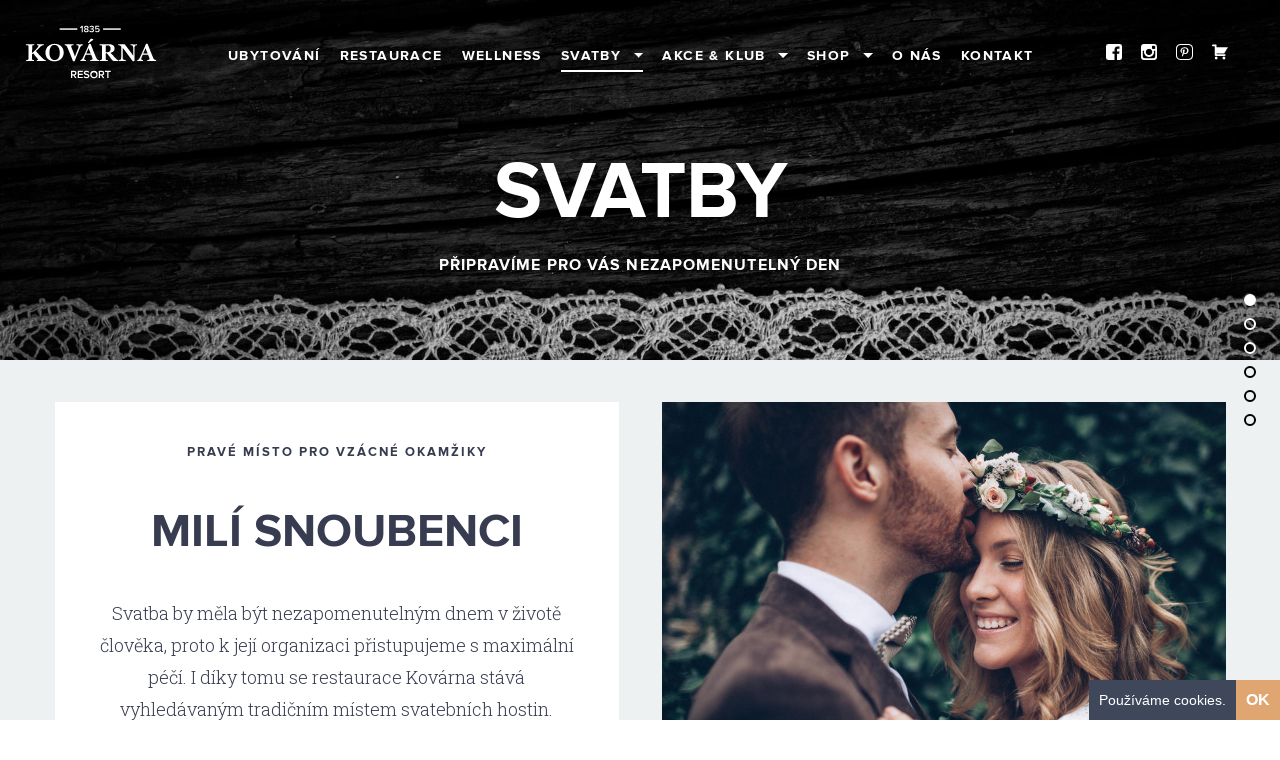

--- FILE ---
content_type: text/html; charset=utf-8
request_url: https://www.resortkovarna.cz/svatby
body_size: 17880
content:
<!DOCTYPE html>
<html lang="cs">
    <head>
                <meta charset="utf-8">
        <meta name="viewport" content="width=device-width, initial-scale=1, minimum-scale=1">

        <link href="https://fonts.googleapis.com/css2?family=Caveat:wght@400;700&display=swap" rel="stylesheet">
        <link href="https://fonts.googleapis.com/css?family=Roboto+Slab:300,400,500,600,700,800,900&amp;display=swap&amp;subset=latin-ext" rel="stylesheet">
        <script type="text/javascript" defer src="https://maps.googleapis.com/maps/api/js?key=AIzaSyD9CX2NXX6sc54qJRU3aJy1aU_hj6BOVY4"></script>

        <script>
            var text = "Používáme cookies.";
            var cookie_bar_config = {
                "l18n": {
                    "text": text,
                    "more": "",
                    "accept": "OK"
                }
            };
        </script>

            <script src="/media/scripts_03_11_2025_15-37.min.js" async></script>
            <link rel="stylesheet" href="/media/style_03_11_2025_15-37.min.css">
            <!-- Global site tag (gtag.js) - Google Analytics -->
            <script async src="https://www.googletagmanager.com/gtag/js?id=UA-184316781-1"></script>
            <script>
                window.dataLayer = window.dataLayer || [];
                function gtag(){dataLayer.push(arguments);}
                gtag('js', new Date());

                gtag('config', 'UA-184316781-1');
            </script>

            <!-- Facebook Pixel Code -->
            <script>
                !function(f,b,e,v,n,t,s)
                        {if(f.fbq)return;n=f.fbq=function()

                        {n.callMethod? n.callMethod.apply(n,arguments):n.queue.push(arguments)}
                        ;
                        if(!f._fbq)f._fbq=n;n.push=n;n.loaded=!0;n.version='2.0';
                        n.queue=[];t=b.createElement(e);t.async=!0;
                        t.src=v;s=b.getElementsByTagName(e)[0];
                        s.parentNode.insertBefore(t,s)}(window, document,'script',
                        'https://connect.facebook.net/en_US/fbevents.js');
                fbq('init', '139172704990458');
                fbq('track', 'PageView');
            </script>
            <noscript><img height="1" width="1" style="display:none"
                           src="https://www.facebook.com/tr?id=139172704990458&ev=PageView&noscript=1"
               ></noscript>
            <!-- End Facebook Pixel Code -->

            <meta name="author" content="Movisio (www.movisio.com)">
        <meta name="robots" content="follow,index">
        <meta name="application-name" content="Resort Kovárna">
        <meta name="apple-mobile-web-app-title" content="Resort Kovárna">

<title>Svatby | Kovárna</title><meta name='description' content='Tradiční česká kuchyně a speciality šéfkuchaře připravované na jedinečném Josper grilu na dřevěné uhlí.'>
    <link rel="shortcut icon" type="image/x-icon" href="/media/img/favicons/favicon.ico">
<meta property="og:type" content="website">
<meta property="og:title" content="Svatby">
<meta property="og:description" content="Tradiční česká kuchyně a speciality šéfkuchaře připravované na jedinečném Josper grilu na dřevěné uhlí.">
<meta property="og:url" content="https://www.resortkovarna.cz/svatby">
<script type="text/javascript" src="/media/production/all.min.js?v=e88eefd91322a8b6e2f3e193dc1b79d3" async defer></script>    <link rel="canonical" href="https://www.resortkovarna.cz/svatby">

            </head>
    <body
        class="nwjs_hash_detect_scroll_to nwjs_scroll_to_history nwjs_no_hiring wow fadeIn"
     onload="document.body.setAttribute('data-loaded', 1)" class="nwjs_hash_detect_scroll_to nwjs_scroll_to_history">
    <div class="whiteOverlay"></div>
<nav class="navbar">
    <div class="container-fluid">
        <div class="nav-box">
            <div class="nav-wrap main">
                <div class="row">
                    <div class="grid-xs-24 navWrapper">
                        <a href="/">
                            <svg class="ico ico--logo" xmlns="http://www.w3.org/2000/svg" viewBox="0 0 179.6 72.5"><path d="M16.62,46.08c-.41-.4-.88-.91-1.41-1.51s-1.08-1.25-1.66-1.94-1.18-1.42-1.78-2.19-1.2-1.53-1.78-2.31L8.44,39.36q0,1.43,0,2.88v3a5.58,5.58,0,0,0,.09,1.13,1.15,1.15,0,0,0,.38.65,1.43,1.43,0,0,0,.76.29,8.59,8.59,0,0,0,1.26.07c.08,0,.14,0,.17.16a1.15,1.15,0,0,1,0,.39,2.21,2.21,0,0,1,0,.51c0,.18-.09.26-.17.26-.72,0-1.44,0-2.17-.06s-1.63-.07-2.68-.07l-1.62,0-1.62,0-1.42,0h-1c-.17,0-.26-.22-.26-.68a1.14,1.14,0,0,1,.08-.53.2.2,0,0,1,.18-.11,11.26,11.26,0,0,0,1.42-.08,2.31,2.31,0,0,0,.94-.33,1.34,1.34,0,0,0,.52-.73A4.29,4.29,0,0,0,3.43,45V28.53a2.3,2.3,0,0,0-.1-.73.88.88,0,0,0-.44-.5,2.73,2.73,0,0,0-1-.29,10.82,10.82,0,0,0-1.69-.1c-.15,0-.23-.2-.23-.61s.1-.71.29-.71l1.28,0,1.52.05,1.61,0,1.54,0c1,0,1.94,0,2.72-.05s1.48-.05,2.13-.05a.2.2,0,0,1,.21.13,2,2,0,0,1,0,.55c0,.41-.09.61-.26.61A10.23,10.23,0,0,0,9.52,27a1.31,1.31,0,0,0-.74.29.82.82,0,0,0-.21.61v1c0,.56,0,1.62-.07,3.18s-.06,3.43-.06,5.58c.56-.45,1.21-1,1.94-1.7s1.47-1.39,2.21-2.15,1.46-1.5,2.15-2.26a24,24,0,0,0,1.72-2.07,6.11,6.11,0,0,0,.63-1,1.83,1.83,0,0,0,.14-.67.75.75,0,0,0-.42-.71,3.3,3.3,0,0,0-1.45-.23c-.13,0-.2-.21-.2-.64s.07-.65.2-.65c.45,0,1,0,1.76.05s1.78.05,3.18.05c1,0,1.93,0,2.69-.07l1.36-.06c.06,0,.11.06.16.19a1.68,1.68,0,0,1,.06.49c0,.43-.05.64-.16.64a5.15,5.15,0,0,0-2.63.64,8.68,8.68,0,0,0-1.93,1.5l-1.18,1.18-1.58,1.55c-.57.55-1.16,1.1-1.75,1.65s-1.14,1-1.63,1.44q2.52,3.08,4.51,5.28c1.32,1.48,2.49,2.7,3.49,3.67a28,28,0,0,0,2.51,2.23,7.33,7.33,0,0,0,1.48,1,2.48,2.48,0,0,0,.78.19l.78,0c.06,0,.11.07.14.21a2.26,2.26,0,0,1,.05.47c0,.45-.11.68-.32.68l-1,0-1.57,0-1.77,0-1.59,0-1.66,0-1.73,0-1.55,0-1.1,0c-.11,0-.19-.08-.23-.23a1.74,1.74,0,0,1-.06-.45c0-.41.08-.61.25-.61a4.81,4.81,0,0,0,1.2-.15c.39-.1.58-.28.58-.56a.66.66,0,0,0-.06-.22A1.53,1.53,0,0,0,16.62,46.08Z"></path><path d="M52.09,37.19a12.24,12.24,0,0,1-.91,4.71,11.17,11.17,0,0,1-2.55,3.78,11.76,11.76,0,0,1-4,2.52,14,14,0,0,1-5.22.92,15.08,15.08,0,0,1-5.35-.88,11.13,11.13,0,0,1-3.94-2.48A10.25,10.25,0,0,1,27.69,42a13.54,13.54,0,0,1-.82-4.79,12.64,12.64,0,0,1,.92-4.89,11.35,11.35,0,0,1,2.57-3.87,11.92,11.92,0,0,1,4-2.54A13.8,13.8,0,0,1,39.44,25a14.62,14.62,0,0,1,5.4.94,11.39,11.39,0,0,1,4,2.59,10.79,10.79,0,0,1,2.44,3.88A13.73,13.73,0,0,1,52.09,37.19Zm-19.76,0a15.46,15.46,0,0,0,.55,4.3,10.18,10.18,0,0,0,1.52,3.23,7.09,7.09,0,0,0,2.28,2,5.88,5.88,0,0,0,2.83.71,6.58,6.58,0,0,0,3.09-.7,6.09,6.09,0,0,0,2.23-2,9.66,9.66,0,0,0,1.34-3.17,18,18,0,0,0,.45-4.22,18,18,0,0,0-.52-4.51,11.28,11.28,0,0,0-1.45-3.44,6.66,6.66,0,0,0-2.3-2.19,6.08,6.08,0,0,0-3-.76,5.94,5.94,0,0,0-5.14,2.67Q32.34,31.86,32.33,37.23Z"></path><path d="M53.67,26.91c-.09,0-.14-.05-.16-.16a2.42,2.42,0,0,1,0-.42,1.36,1.36,0,0,1,.08-.6.24.24,0,0,1,.21-.14l1.08,0,1.52.05,1.63,0,1.46,0c.71,0,1.5,0,2.37-.08s2-.08,3.48-.08c.15,0,.23.15.23.45a2.41,2.41,0,0,1-.07.69.23.23,0,0,1-.22.18c-1.86,0-2.79.57-2.79,1.72a3.29,3.29,0,0,0,.09.64,3.22,3.22,0,0,0,.24.78c.13.3.32.76.56,1.39s.53,1.34.84,2.15.65,1.67,1,2.59.69,1.79,1,2.63l.86,2.31c.25.7.45,1.25.58,1.63.43-1.27.9-2.59,1.42-4s1-2.66,1.52-3.89L71.34,33c.25-.6.47-1.17.68-1.71a14.47,14.47,0,0,0,.48-1.46,4.1,4.1,0,0,0,.18-1.06,1.82,1.82,0,0,0-.52-1.34,2.82,2.82,0,0,0-2-.54.28.28,0,0,1-.25-.11,1,1,0,0,1-.08-.5,1.42,1.42,0,0,1,.08-.57.26.26,0,0,1,.22-.14c.6,0,1.23,0,1.9.08s1.44.08,2.3.08,1.7,0,2.39-.08,1.16-.08,1.42-.08a.23.23,0,0,1,.23.19,1.53,1.53,0,0,1,.06.45c0,.46-.11.68-.35.68q-1.87,0-3.17,2.88c-.15.32-.42,1-.81,1.91L72.71,35c-.51,1.27-1.06,2.63-1.65,4.07s-1.12,2.82-1.63,4.11-.94,2.43-1.31,3.43-.6,1.67-.71,2A.54.54,0,0,1,67,49a3.87,3.87,0,0,1-.89.09,3.49,3.49,0,0,1-.91-.11.68.68,0,0,1-.55-.5c-.09-.34-.33-1-.73-2.1s-.88-2.29-1.44-3.69-1.16-2.89-1.81-4.46-1.25-3-1.81-4.4-1.05-2.51-1.48-3.47-.7-1.54-.81-1.73a3.88,3.88,0,0,0-1.26-1.41A3.42,3.42,0,0,0,53.67,26.91Z"></path><path d="M81.15,43.47c-.21.49-.38.93-.5,1.31a3.25,3.25,0,0,0-.18,1A1.29,1.29,0,0,0,81.12,47a3.53,3.53,0,0,0,1.62.34c.17,0,.26.18.26.55a1.4,1.4,0,0,1-.09.61.29.29,0,0,1-.3.16c-.46,0-1,0-1.76-.06s-1.44-.07-2.15-.07l-.88,0-.95,0-.84,0h-.54c-.17,0-.28-.05-.32-.14a1.65,1.65,0,0,1-.06-.54,1.53,1.53,0,0,1,.06-.45.23.23,0,0,1,.23-.19A2.18,2.18,0,0,0,77,46.64,11.22,11.22,0,0,0,78.4,44.7c.11-.18.39-.74.85-1.7s1-2.11,1.58-3.46,1.25-2.79,1.94-4.33,1.33-3,1.92-4.34,1.09-2.5,1.47-3.46.61-1.52.65-1.69a.84.84,0,0,1,.32-.6,2.32,2.32,0,0,1,1.14-.18,2,2,0,0,1,.87.15,1,1,0,0,1,.45.63c.09.28.32.9.7,1.87s.82,2.12,1.34,3.45l1.68,4.25c.6,1.51,1.18,2.94,1.74,4.31s1.07,2.57,1.51,3.61.76,1.73,1,2.1a4.76,4.76,0,0,0,1.18,1.5,2.81,2.81,0,0,0,1.83.54.36.36,0,0,1,.31.11,1.14,1.14,0,0,1,.08.53,1.06,1.06,0,0,1-.1.57.27.27,0,0,1-.19.11c-1.15,0-2.19,0-3.14-.06s-1.84-.07-2.68-.07-1.65,0-2.74.07-2.15.06-3.18.06c-.13,0-.19-.21-.19-.64a1.11,1.11,0,0,1,.08-.55.25.25,0,0,1,.24-.13,4.29,4.29,0,0,0,2-.46,1.47,1.47,0,0,0,.89-1.39,2.46,2.46,0,0,0-.08-.59,9,9,0,0,0-.31-.86l-.42-1.12c-.15-.4-.3-.77-.44-1.13l-.38-1c-.12-.29-.21-.51-.28-.66l-1.84,0H84.11c-.66,0-1.18,0-1.57-.08-.26.62-.5,1.21-.74,1.76S81.35,43,81.15,43.47Zm8.31-5-1-2.27c-.32-.77-.62-1.51-.89-2.21s-.5-1.32-.71-1.86-.35-.94-.43-1.2c-.2.45-.42,1-.67,1.63s-.52,1.3-.81,2-.58,1.35-.89,2-.59,1.31-.87,1.9c.5,0,1,0,1.67-.05l1.79,0h1.5A8,8,0,0,1,89.46,38.46ZM86.84,23.84a.57.57,0,0,1-.38.13,2.19,2.19,0,0,1-.6-.1c-.25-.06-.38-.16-.38-.29a.38.38,0,0,1,0-.13l.06-.13L89,18.51a1.23,1.23,0,0,1,.42-.38,2.23,2.23,0,0,1,.84-.11,5.51,5.51,0,0,1,.86.07,7.06,7.06,0,0,1,.87.17,2,2,0,0,1,.66.31.55.55,0,0,1,.26.42,1.07,1.07,0,0,1-.52.84Z"></path><path d="M110.09,37.81c0,1.21,0,2.44,0,3.69s0,2.48,0,3.71a3.76,3.76,0,0,0,.14,1.13,1.25,1.25,0,0,0,.49.65,1.94,1.94,0,0,0,.87.29,9.74,9.74,0,0,0,1.31.07c.09,0,.15,0,.18.16a1.48,1.48,0,0,1,0,.39,2.94,2.94,0,0,1,0,.51c0,.18-.09.26-.18.26-.71,0-1.49,0-2.33-.06s-1.79-.07-2.84-.07l-1.62,0-1.62,0-1.42,0h-1c-.17,0-.26-.22-.26-.68a1.14,1.14,0,0,1,.08-.53.2.2,0,0,1,.18-.11,11.26,11.26,0,0,0,1.42-.08,2.31,2.31,0,0,0,.94-.33,1.34,1.34,0,0,0,.52-.73,4.29,4.29,0,0,0,.16-1.26V28.53a2.3,2.3,0,0,0-.1-.73.88.88,0,0,0-.44-.5,2.66,2.66,0,0,0-1-.29,10.82,10.82,0,0,0-1.69-.1c-.15,0-.23-.2-.23-.61s.1-.71.29-.71l1.28,0,1.52.05,1.62,0,1.53,0c1,0,2,0,3.1-.07s2.3-.06,3.72-.06a11.55,11.55,0,0,1,3.59.48,6.85,6.85,0,0,1,2.38,1.31,4.81,4.81,0,0,1,1.32,1.9,6.21,6.21,0,0,1,.41,2.23,5.61,5.61,0,0,1-.33,1.89,5.26,5.26,0,0,1-1,1.73,6.21,6.21,0,0,1-1.84,1.4,9.35,9.35,0,0,1-2.72.89l1,.84c.37.35.76.73,1.17,1.15s.83.86,1.25,1.31L121.08,42c.93,1,1.71,1.89,2.33,2.56s1.15,1.19,1.58,1.58a6.43,6.43,0,0,0,1.12.83,2.06,2.06,0,0,0,1,.24c.26,0,.39.2.39.61s-.09.75-.29.75h-5.79a2.41,2.41,0,0,1-.9-.18,4.1,4.1,0,0,1-1.09-.74,14.84,14.84,0,0,1-1.48-1.61c-.57-.68-1.28-1.61-2.12-2.77-.41-.56-.84-1.14-1.29-1.73s-.88-1.15-1.28-1.65-.76-.94-1.1-1.3a4.81,4.81,0,0,0-.76-.69,2.17,2.17,0,0,0-.55-.1Zm0-1.26q.42,0,1,0h1.11a4.55,4.55,0,0,0,3.63-1.28,5.06,5.06,0,0,0,1.09-3.41,5.4,5.4,0,0,0-1-3.43,4.19,4.19,0,0,0-3.48-1.29c-.48,0-.91,0-1.29,0s-.7.07-.94.11Z"></path><path d="M136.63,25.91l1.72,2.25c.67.87,1.36,1.79,2.1,2.76l2.25,3c.76,1,1.48,2,2.16,2.89l1.85,2.51c.54.75,1,1.34,1.3,1.77V29.66a2.63,2.63,0,0,0-.74-2.1,4.1,4.1,0,0,0-2.65-.65c-.13,0-.19-.2-.19-.61s.08-.71.25-.71c.74,0,1.5,0,2.3.08s1.53.08,2.2.08l1.13,0,1.2,0,1-.05.71,0c.17,0,.26.27.26.81,0,.36-.09.54-.26.54a7.09,7.09,0,0,0-1.4.12,1.91,1.91,0,0,0-1,.47,2.21,2.21,0,0,0-.6,1,6,6,0,0,0-.24,1.67c-.05.67-.08,1.54-.1,2.62s0,2.23-.08,3.46-.05,2.46-.06,3.7,0,2.35,0,3.35,0,2,.05,2.94.05,1.64.05,2.2c0,.08-.08.15-.23.21a4.1,4.1,0,0,1-.57.13q-.33,0-.69.06l-.61,0c-.24,0-.48-.18-.72-.52s-.7-1-1.32-1.84-1.36-1.86-2.2-3l-2.7-3.62L138,36.16c-.92-1.21-1.78-2.32-2.57-3.33L133.5,30.4c0,1.17,0,2.4,0,3.69s0,2.55,0,3.78,0,2.38,0,3.45,0,1.94,0,2.63a3.19,3.19,0,0,0,1,2.64,4.75,4.75,0,0,0,3,.76c.21,0,.32.17.32.51a2.37,2.37,0,0,1-.06.57c-.05.16-.12.24-.23.24q-1,0-2-.06c-.69,0-1.57-.07-2.65-.07l-1.23,0-1.27,0-1.17,0h-.86a.22.22,0,0,1-.21-.14,2.43,2.43,0,0,1,0-.57c0-.41.09-.61.29-.61a6.48,6.48,0,0,0,1.55-.15,1.6,1.6,0,0,0,.89-.53,2.42,2.42,0,0,0,.42-1,12.7,12.7,0,0,0,.14-1.61c0-.67,0-1.44.07-2.3s0-1.75.06-2.67,0-1.83.08-2.74.06-1.78.08-2.59,0-1.53,0-2.17,0-1.13,0-1.5a2.92,2.92,0,0,0-.89-2.05,3.42,3.42,0,0,0-1.23-.78,5.19,5.19,0,0,0-1.89-.31.17.17,0,0,1-.18-.11,1.51,1.51,0,0,1,0-.47,2.51,2.51,0,0,1,0-.55.23.23,0,0,1,.25-.19l1.09,0,1.73.05,2,0,1.84,0h.42l.52,0h.87A.51.51,0,0,1,136.63,25.91Z"></path><path d="M159.85,43.47a10.27,10.27,0,0,0-.5,1.31,3.25,3.25,0,0,0-.18,1,1.27,1.27,0,0,0,.65,1.25,3.52,3.52,0,0,0,1.61.34c.17,0,.26.18.26.55a1.63,1.63,0,0,1-.08.61.31.31,0,0,1-.31.16c-.45,0-1,0-1.76-.06s-1.44-.07-2.15-.07l-.87,0-1,0-.84,0h-.53c-.17,0-.28-.05-.32-.14a1.36,1.36,0,0,1-.07-.54,1.25,1.25,0,0,1,.07-.45c0-.13.11-.19.22-.19a2.16,2.16,0,0,0,1.57-.71,11.76,11.76,0,0,0,1.44-1.94c.11-.18.39-.74.84-1.7s1-2.11,1.59-3.46l1.93-4.33q1-2.31,1.93-4.34c.59-1.34,1.08-2.5,1.47-3.46s.6-1.52.65-1.69a.84.84,0,0,1,.32-.6,2.27,2.27,0,0,1,1.13-.18,1.94,1.94,0,0,1,.87.15,1,1,0,0,1,.46.63c.08.28.31.9.69,1.87s.83,2.12,1.34,3.45L172,35.29l1.75,4.31c.56,1.37,1.06,2.57,1.5,3.61s.76,1.73,1,2.1a4.63,4.63,0,0,0,1.18,1.5,2.8,2.8,0,0,0,1.82.54c.16,0,.26,0,.31.11a1,1,0,0,1,.08.53,1.09,1.09,0,0,1-.09.57.29.29,0,0,1-.2.11c-1.14,0-2.19,0-3.13-.06s-1.85-.07-2.69-.07-1.64,0-2.73.07-2.15.06-3.19.06c-.12,0-.19-.21-.19-.64a1.25,1.25,0,0,1,.08-.55.28.28,0,0,1,.25-.13,4.25,4.25,0,0,0,2-.46,1.47,1.47,0,0,0,.9-1.39,2.06,2.06,0,0,0-.09-.59,6.48,6.48,0,0,0-.3-.86l-.42-1.12c-.16-.4-.3-.77-.44-1.13l-.39-1-.27-.66-1.85,0h-4.05c-.66,0-1.18,0-1.57-.08-.26.62-.51,1.21-.75,1.76S160,43,159.85,43.47Zm8.31-5c-.33-.74-.65-1.49-1-2.27s-.62-1.51-.89-2.21-.51-1.32-.71-1.86-.35-.94-.44-1.2c-.19.45-.42,1-.66,1.63s-.52,1.3-.81,2-.59,1.35-.89,2-.59,1.31-.87,1.9c.49,0,1.05,0,1.66-.05l1.8,0h1.5A8.11,8.11,0,0,1,168.16,38.46Z"></path><path d="M77,8.8V2.11L75.55,3.58l-.89-.93L77.16.13h1.32V8.8Z"></path><path d="M80,6.58a2.53,2.53,0,0,1,2-2.25,2.22,2.22,0,0,1-1.8-2.06C80.1.68,81.73,0,83.28,0s3.19.68,3.19,2.27a2.24,2.24,0,0,1-1.82,2.06A2.53,2.53,0,0,1,86.6,6.58C86.6,8.13,85.05,9,83.28,9S80,8.14,80,6.58Zm5.11-.2c0-.89-1.25-1.3-1.78-1.36s-1.79.47-1.79,1.36.8,1.22,1.79,1.22S85.06,7.14,85.06,6.38Zm-.14-3.87c0-.73-.72-1.16-1.64-1.16s-1.65.43-1.65,1.16,1.12,1.13,1.65,1.22C83.81,3.64,84.92,3.33,84.92,2.51Z"></path><path d="M87.45,7.55l.82-1a3.25,3.25,0,0,0,2.41,1c1.14,0,1.81-.51,1.81-1.32s-.69-1.22-1.93-1.22h-1V3.7c.16,0,.66,0,1,0,1,0,1.78-.35,1.78-1.15s-.78-1.22-1.75-1.22a3.07,3.07,0,0,0-2.24,1l-.78-.95A4,4,0,0,1,90.73,0c1.87,0,3.13.88,3.13,2.34a2.12,2.12,0,0,1-1.88,2,2.18,2.18,0,0,1,2,2.11C94,7.9,92.73,9,90.73,9A4,4,0,0,1,87.45,7.55Z"></path><path d="M95.33,7.62l.87-1a3,3,0,0,0,2.34,1,1.6,1.6,0,0,0,1.78-1.52,1.54,1.54,0,0,0-1.74-1.54,2.62,2.62,0,0,0-1.9.75L95.61,5V.13h5.68V1.47H97.13V4a2.79,2.79,0,0,1,2-.76A2.7,2.7,0,0,1,101.86,6c0,1.81-1.37,2.94-3.3,2.94A4,4,0,0,1,95.33,7.62Z"></path><line x1="70.91" y1="4.56" x2="46.47" y2="4.56" style="fill:none;stroke-miterlimit:10;stroke-width:2px"></line><line x1="130.91" y1="4.56" x2="106.47" y2="4.56" style="fill:none;stroke-miterlimit:10;stroke-width:2px"></line><path d="M67.77,72.32l-2.24-3.75H63.79v3.75H62V62.26h4.42a3.06,3.06,0,0,1,3.29,3.16,2.82,2.82,0,0,1-2.39,3l2.46,3.95Zm.15-6.9a1.59,1.59,0,0,0-1.72-1.6H63.79V67H66.2A1.59,1.59,0,0,0,67.92,65.42Z"></path><path d="M71.49,72.32V62.26h6.89v1.56H73.25v2.61h5V68h-5v2.79h5.13v1.55Z"></path><path d="M79.54,70.9l1-1.35a4.32,4.32,0,0,0,3.18,1.38c1.45,0,2-.7,2-1.37,0-2.11-5.86-.8-5.86-4.51,0-1.66,1.46-2.94,3.66-2.94a5.22,5.22,0,0,1,3.77,1.41l-1,1.31a4.09,4.09,0,0,0-2.91-1.15c-1,0-1.7.5-1.7,1.25,0,1.87,5.84.71,5.84,4.46,0,1.68-1.17,3.11-3.88,3.11A5.38,5.38,0,0,1,79.54,70.9Z"></path><path d="M88.69,67.3a5.14,5.14,0,1,1,5.14,5.2A5,5,0,0,1,88.69,67.3Zm8.47,0a3.34,3.34,0,1,0-3.33,3.63A3.34,3.34,0,0,0,97.16,67.3Z"></path><path d="M106.12,72.32l-2.23-3.75h-1.75v3.75h-1.76V62.26h4.41a3.06,3.06,0,0,1,3.29,3.16,2.82,2.82,0,0,1-2.38,3l2.45,3.95Zm.15-6.9a1.58,1.58,0,0,0-1.72-1.6h-2.41V67h2.41A1.58,1.58,0,0,0,106.27,65.42Z"></path><path d="M112.09,72.32v-8.5h-3V62.26h7.86v1.56h-3.05v8.5Z"></path></svg>
                        </a>


            <ul class="navbar__wrapper level-1">

    <li>
    <a
             href="https://www.resortkovarna.cz/ubytovani" 
            title="Ubytování"
    >


    <span class="menu_item_title">Ubytování</span>

    </a>

        
    </li>

    <li>
    <a
             href="https://www.resortkovarna.cz/restaurace" 
            title="Restaurace"
    >


    <span class="menu_item_title">Restaurace</span>

    </a>

        
    </li>

    <li>
    <a
             href="https://www.resortkovarna.cz/wellness" 
            title="Wellness"
    >


    <span class="menu_item_title">Wellness</span>

    </a>

        
    </li>

    <li class="active current submenu">
    <a
             href="https://www.resortkovarna.cz/svatby" 
            title="Svatby"
     class="withArrow">


    <span class="menu_item_title">Svatby</span>

            <span class="submenuArrow"></span>
    </a>

        
            <div class="submenu--helper"></div>
            <div class="arrowSubmenu__wrapper">
                <ul class="navbar__wrapper level-2">

    <li>
    <a
             href="https://www.resortkovarna.cz/svatby#zasnuby-14" 
            title="Zásnuby"
                data-selector="#zasnuby-14"
                data-offset="30"
     class="nwjs_scroll_to">


    <span class="menu_item_title">Zásnuby</span>

    </a>

        
    </li>

    <li>
    <a
             href="https://www.resortkovarna.cz/svatby#firemni-akce-12" 
            title="Firemní akce"
                data-selector="#firemni-akce-12"
                data-offset="30"
     class="nwjs_scroll_to">


    <span class="menu_item_title">Firemní akce</span>

    </a>

        
    </li>

    <li>
    <a
             href="https://www.resortkovarna.cz/svatby#oslavy-13" 
            title="Oslavy"
                data-selector="#oslavy-13"
                data-offset="30"
     class="nwjs_scroll_to">


    <span class="menu_item_title">Oslavy</span>

    </a>

        
    </li>
                </ul>
            </div>

    </li>

    <li class="submenu">
    <a
             href="https://www.resortkovarna.cz/akce-klub" 
            title="Akce &amp; klub"
     class="withArrow">


    <span class="menu_item_title">Akce &amp; klub</span>

            <span class="submenuArrow"></span>
    </a>

        
            <div class="submenu--helper"></div>
            <div class="arrowSubmenu__wrapper">
                <ul class="navbar__wrapper level-2">

    <li>
    <a
             href="https://www.resortkovarna.cz/akce-klub/akce" 
            title="Akce"
    >


    <span class="menu_item_title">Akce</span>

    </a>

        
    </li>

    <li>
    <a
             href="https://www.resortkovarna.cz/akce-klub/klub" 
            title="Klub"
    >


    <span class="menu_item_title">Klub</span>

    </a>

        
    </li>
                </ul>
            </div>

    </li>

    <li class="submenu">
    <a
             href="https://www.resortkovarna.cz/shop" 
            title="Shop"
     class="withArrow">


    <span class="menu_item_title">Shop</span>

            <span class="submenuArrow"></span>
    </a>

        
            <div class="submenu--helper"></div>
            <div class="arrowSubmenu__wrapper">
                <ul class="navbar__wrapper level-2">

    <li>
    <a
             href="https://www.resortkovarna.cz/rezervacni-system?preferpackage=all" 
            title="Balíčky"
    >


    <span class="menu_item_title">Balíčky</span>

    </a>

        
    </li>

    <li>
    <a
             href="https://www.resortkovarna.cz/rezervacni-system?prefervoucher=all" 
            title="Dárkové vouchery"
    >


    <span class="menu_item_title">Dárkové vouchery</span>

    </a>

        
    </li>
                </ul>
            </div>

    </li>

    <li>
    <a
             href="https://www.resortkovarna.cz/o-nas" 
            title="O nás"
    >


    <span class="menu_item_title">O nás</span>

    </a>

        
    </li>

    <li>
    <a
             href="https://www.resortkovarna.cz/kontakt" 
            title="Kontakt"
    >


    <span class="menu_item_title">Kontakt</span>

    </a>

        
    </li>
            </ul>
            <div class="socialIcons desktopHide">
                <a href="https://www.facebook.com/kovarna.frydstejn" target="_blank">
                    <svg class="ico ico--social" xmlns="http://www.w3.org/2000/svg" viewBox="0 0 512 512"><g id="Layer_2" data-name="Layer 2"><g id="Layer_1-2" data-name="Layer 1"><path d="M438.86,0H73.14A73.15,73.15,0,0,0,0,73.14V438.86A73.15,73.15,0,0,0,73.14,512H273.5V314H207V236.5h66.5v-57c0-66.14,40.38-102.14,99.38-102.14,28.26,0,52.54,2.11,59.62,3.05V149.5H391.82c-32.11,0-38.32,15.25-38.32,37.64V236.5h76.75l-10,77.5H353.5V512h85.36A73.15,73.15,0,0,0,512,438.86V73.14A73.15,73.15,0,0,0,438.86,0Z"></path></g></g></svg>
                </a>
                <a href="https://www.instagram.com/kovarnafrydstejn/" target="_blank">
                    <svg class="ico ico--social" xmlns="http://www.w3.org/2000/svg" viewBox="0 0 300 299.98"><g id="Layer_2" data-name="Layer 2"><g id="Layer_1-2" data-name="Layer 1"><path d="M60,0H240a60.18,60.18,0,0,1,60,60V240a60.18,60.18,0,0,1-60,60H60A60.18,60.18,0,0,1,0,240V60A60.18,60.18,0,0,1,60,0ZM222,33.32a17,17,0,0,0-17,17V75.67a17,17,0,0,0,17,17h30.41A13.55,13.55,0,0,0,266,79.16V50.32a17,17,0,0,0-17-17Zm44,93.54H239.69a87.74,87.74,0,0,1,3.86,25.75c0,49.89-41.77,90.34-93.27,90.34S57,202.5,57,152.61a88.08,88.08,0,0,1,3.86-25.75H33.35V232.49a33,33,0,0,0,33,33H233.08a33.1,33.1,0,0,0,33-33ZM150.28,91C117,91,90,117.09,90,149.35s27,58.38,60.24,58.38,60.26-26.15,60.26-58.38S183.56,91,150.28,91Z"></path></g></g></svg>
                </a>
                <a href="https://cz.pinterest.com/resortkovarna/" target="_blank">
                    <svg class="ico ico--social" xmlns="http://www.w3.org/2000/svg" viewBox="0 0 496 496"><g id="b2a3965e-2d20-4114-891c-5ee8ba521cbd" data-name="Vrstva 2"><g id="f4e2e971-09ce-4a06-8eaa-db94334eeea2" data-name="Layer 1"><path d="M365.2,0H130.75C57.44,0,0,57.46,0,130.78V365.23C0,438.56,57.44,496,130.75,496H365.2C438.54,496,496,438.56,496,365.22V130.78C496,57.46,438.54,0,365.2,0ZM464,365.22c0,56.3-42.46,98.76-98.8,98.76H130.75C74.45,464,32,421.54,32,365.22V130.78C32,74.46,74.45,32,130.75,32H365.2c56.34,0,98.8,42.46,98.8,98.78Z"></path><path d="M255.07,101.47c-82.64,0-124.3,57.35-124.3,105.15,0,29,11.33,54.71,35.6,64.32a8.21,8.21,0,0,0,3,.61c2.72,0,4.92-1.66,5.75-4.83.81-2.94,2.7-10.38,3.57-13.52,1.15-4.22.72-5.68-2.5-9.36-7-8-11.5-18.35-11.5-33,0-42.56,32.92-80.63,85.66-80.63,46.7,0,72.37,27.62,72.37,64.5,0,48.53-22.19,89.5-55.14,89.5-18.22,0-31.82-14.57-27.45-32.43,5.23-21.33,15.37-44.33,15.37-59.71,0-13.79-7.66-25.26-23.47-25.26-18.62,0-33.57,18.6-33.57,43.56C198.43,226.26,204,237,204,237s-19,78-22.35,91.73c-6.65,27.22-1,60.59-.53,63.95a2.17,2.17,0,0,0,2.24,1.86,2.34,2.34,0,0,0,1.89-.9c1.73-2.14,23.87-28.62,31.41-55.08,2.16-7.49,12.24-46.26,12.24-46.26,6.05,11.15,23.71,21,42.51,21,55.91,0,93.84-49.3,93.84-115.33C365.22,148,321.52,101.47,255.07,101.47Z"></path></g></g></svg>
                </a>
            </div>
                        <div class="socialIcons">
                            <a href="https://www.facebook.com/kovarna.frydstejn" target="_blank">
                                <svg class="ico ico--social" xmlns="http://www.w3.org/2000/svg" viewBox="0 0 512 512"><g id="Layer_2" data-name="Layer 2"><g id="Layer_1-2" data-name="Layer 1"><path d="M438.86,0H73.14A73.15,73.15,0,0,0,0,73.14V438.86A73.15,73.15,0,0,0,73.14,512H273.5V314H207V236.5h66.5v-57c0-66.14,40.38-102.14,99.38-102.14,28.26,0,52.54,2.11,59.62,3.05V149.5H391.82c-32.11,0-38.32,15.25-38.32,37.64V236.5h76.75l-10,77.5H353.5V512h85.36A73.15,73.15,0,0,0,512,438.86V73.14A73.15,73.15,0,0,0,438.86,0Z"></path></g></g></svg>
                            </a>
                            <a href="https://www.instagram.com/kovarnafrydstejn/" target="_blank">
                                <svg class="ico ico--social" xmlns="http://www.w3.org/2000/svg" viewBox="0 0 300 299.98"><g id="Layer_2" data-name="Layer 2"><g id="Layer_1-2" data-name="Layer 1"><path d="M60,0H240a60.18,60.18,0,0,1,60,60V240a60.18,60.18,0,0,1-60,60H60A60.18,60.18,0,0,1,0,240V60A60.18,60.18,0,0,1,60,0ZM222,33.32a17,17,0,0,0-17,17V75.67a17,17,0,0,0,17,17h30.41A13.55,13.55,0,0,0,266,79.16V50.32a17,17,0,0,0-17-17Zm44,93.54H239.69a87.74,87.74,0,0,1,3.86,25.75c0,49.89-41.77,90.34-93.27,90.34S57,202.5,57,152.61a88.08,88.08,0,0,1,3.86-25.75H33.35V232.49a33,33,0,0,0,33,33H233.08a33.1,33.1,0,0,0,33-33ZM150.28,91C117,91,90,117.09,90,149.35s27,58.38,60.24,58.38,60.26-26.15,60.26-58.38S183.56,91,150.28,91Z"></path></g></g></svg>
                            </a>
                            <a href="https://cz.pinterest.com/resortkovarna/" target="_blank">
                                <svg class="ico ico--social" xmlns="http://www.w3.org/2000/svg" viewBox="0 0 496 496"><g id="b2a3965e-2d20-4114-891c-5ee8ba521cbd" data-name="Vrstva 2"><g id="f4e2e971-09ce-4a06-8eaa-db94334eeea2" data-name="Layer 1"><path d="M365.2,0H130.75C57.44,0,0,57.46,0,130.78V365.23C0,438.56,57.44,496,130.75,496H365.2C438.54,496,496,438.56,496,365.22V130.78C496,57.46,438.54,0,365.2,0ZM464,365.22c0,56.3-42.46,98.76-98.8,98.76H130.75C74.45,464,32,421.54,32,365.22V130.78C32,74.46,74.45,32,130.75,32H365.2c56.34,0,98.8,42.46,98.8,98.78Z"></path><path d="M255.07,101.47c-82.64,0-124.3,57.35-124.3,105.15,0,29,11.33,54.71,35.6,64.32a8.21,8.21,0,0,0,3,.61c2.72,0,4.92-1.66,5.75-4.83.81-2.94,2.7-10.38,3.57-13.52,1.15-4.22.72-5.68-2.5-9.36-7-8-11.5-18.35-11.5-33,0-42.56,32.92-80.63,85.66-80.63,46.7,0,72.37,27.62,72.37,64.5,0,48.53-22.19,89.5-55.14,89.5-18.22,0-31.82-14.57-27.45-32.43,5.23-21.33,15.37-44.33,15.37-59.71,0-13.79-7.66-25.26-23.47-25.26-18.62,0-33.57,18.6-33.57,43.56C198.43,226.26,204,237,204,237s-19,78-22.35,91.73c-6.65,27.22-1,60.59-.53,63.95a2.17,2.17,0,0,0,2.24,1.86,2.34,2.34,0,0,0,1.89-.9c1.73-2.14,23.87-28.62,31.41-55.08,2.16-7.49,12.24-46.26,12.24-46.26,6.05,11.15,23.71,21,42.51,21,55.91,0,93.84-49.3,93.84-115.33C365.22,148,321.52,101.47,255.07,101.47Z"></path></g></g></svg>
                            </a>
                            <a href="/shop">
                                <svg class="ico ico--social" xmlns="http://www.w3.org/2000/svg" viewBox="0 0 148 137.59"><g id="Layer_2" data-name="Layer 2"><g id="Vrstva_1" data-name="Vrstva 1"><circle cx="38.8" cy="124.4" r="13.07"></circle><circle cx="110.8" cy="124.4" r="13.19"></circle><path d="M45.2,82H113l35-57.6H42.4V7.2S43.25,0,37.2,0H7.2S0,.93,0,7.67C0,15.2,7.2,15.6,7.2,15.6H25.6v80s-.07,9.2,8.4,9.2h82.8s8.4-.1,8.4-8.4c0-6.8-7.2-7.2-7.2-7.2H47.4c-3,0-4.9-.72-4.9-3.7C42.5,85.5,42.6,82.4,45.2,82Z"></path></g></g></svg>
                            </a>
                        </div>
                    </div>
                </div>
            </div>
            <div class="nav-wrap mobile">
                <div class="container h100p">


            <ul class="navbar__wrapper level-1">

    <li>
    <a
             href="https://www.resortkovarna.cz/ubytovani" 
            title="Ubytování"
    >


    <span class="menu_item_title">Ubytování</span>

    </a>

        
    </li>

    <li>
    <a
             href="https://www.resortkovarna.cz/restaurace" 
            title="Restaurace"
    >


    <span class="menu_item_title">Restaurace</span>

    </a>

        
    </li>

    <li>
    <a
             href="https://www.resortkovarna.cz/wellness" 
            title="Wellness"
    >


    <span class="menu_item_title">Wellness</span>

    </a>

        
    </li>

    <li class="active current submenu">
    <a
             href="https://www.resortkovarna.cz/svatby" 
            title="Svatby"
     class="withArrow">


    <span class="menu_item_title">Svatby</span>

            <span class="submenuArrow"></span>
    </a>

        
            <div class="submenu--helper"></div>
            <div class="arrowSubmenu__wrapper">
                <ul class="navbar__wrapper level-2">

    <li>
    <a
             href="https://www.resortkovarna.cz/svatby#zasnuby-14" 
            title="Zásnuby"
                data-selector="#zasnuby-14"
                data-offset="30"
     class="nwjs_scroll_to">


    <span class="menu_item_title">Zásnuby</span>

    </a>

        
    </li>

    <li>
    <a
             href="https://www.resortkovarna.cz/svatby#firemni-akce-12" 
            title="Firemní akce"
                data-selector="#firemni-akce-12"
                data-offset="30"
     class="nwjs_scroll_to">


    <span class="menu_item_title">Firemní akce</span>

    </a>

        
    </li>

    <li>
    <a
             href="https://www.resortkovarna.cz/svatby#oslavy-13" 
            title="Oslavy"
                data-selector="#oslavy-13"
                data-offset="30"
     class="nwjs_scroll_to">


    <span class="menu_item_title">Oslavy</span>

    </a>

        
    </li>
                </ul>
            </div>

    </li>

    <li class="submenu">
    <a
             href="https://www.resortkovarna.cz/akce-klub" 
            title="Akce &amp; klub"
     class="withArrow">


    <span class="menu_item_title">Akce &amp; klub</span>

            <span class="submenuArrow"></span>
    </a>

        
            <div class="submenu--helper"></div>
            <div class="arrowSubmenu__wrapper">
                <ul class="navbar__wrapper level-2">

    <li>
    <a
             href="https://www.resortkovarna.cz/akce-klub/akce" 
            title="Akce"
    >


    <span class="menu_item_title">Akce</span>

    </a>

        
    </li>

    <li>
    <a
             href="https://www.resortkovarna.cz/akce-klub/klub" 
            title="Klub"
    >


    <span class="menu_item_title">Klub</span>

    </a>

        
    </li>
                </ul>
            </div>

    </li>

    <li class="submenu">
    <a
             href="https://www.resortkovarna.cz/shop" 
            title="Shop"
     class="withArrow">


    <span class="menu_item_title">Shop</span>

            <span class="submenuArrow"></span>
    </a>

        
            <div class="submenu--helper"></div>
            <div class="arrowSubmenu__wrapper">
                <ul class="navbar__wrapper level-2">

    <li>
    <a
             href="https://www.resortkovarna.cz/rezervacni-system?preferpackage=all" 
            title="Balíčky"
    >


    <span class="menu_item_title">Balíčky</span>

    </a>

        
    </li>

    <li>
    <a
             href="https://www.resortkovarna.cz/rezervacni-system?prefervoucher=all" 
            title="Dárkové vouchery"
    >


    <span class="menu_item_title">Dárkové vouchery</span>

    </a>

        
    </li>
                </ul>
            </div>

    </li>

    <li>
    <a
             href="https://www.resortkovarna.cz/o-nas" 
            title="O nás"
    >


    <span class="menu_item_title">O nás</span>

    </a>

        
    </li>

    <li>
    <a
             href="https://www.resortkovarna.cz/kontakt" 
            title="Kontakt"
    >


    <span class="menu_item_title">Kontakt</span>

    </a>

        
    </li>
            </ul>
            <div class="socialIcons desktopHide">
                <a href="https://www.facebook.com/kovarna.frydstejn" target="_blank">
                    <svg class="ico ico--social" xmlns="http://www.w3.org/2000/svg" viewBox="0 0 512 512"><g id="Layer_2" data-name="Layer 2"><g id="Layer_1-2" data-name="Layer 1"><path d="M438.86,0H73.14A73.15,73.15,0,0,0,0,73.14V438.86A73.15,73.15,0,0,0,73.14,512H273.5V314H207V236.5h66.5v-57c0-66.14,40.38-102.14,99.38-102.14,28.26,0,52.54,2.11,59.62,3.05V149.5H391.82c-32.11,0-38.32,15.25-38.32,37.64V236.5h76.75l-10,77.5H353.5V512h85.36A73.15,73.15,0,0,0,512,438.86V73.14A73.15,73.15,0,0,0,438.86,0Z"></path></g></g></svg>
                </a>
                <a href="https://www.instagram.com/kovarnafrydstejn/" target="_blank">
                    <svg class="ico ico--social" xmlns="http://www.w3.org/2000/svg" viewBox="0 0 300 299.98"><g id="Layer_2" data-name="Layer 2"><g id="Layer_1-2" data-name="Layer 1"><path d="M60,0H240a60.18,60.18,0,0,1,60,60V240a60.18,60.18,0,0,1-60,60H60A60.18,60.18,0,0,1,0,240V60A60.18,60.18,0,0,1,60,0ZM222,33.32a17,17,0,0,0-17,17V75.67a17,17,0,0,0,17,17h30.41A13.55,13.55,0,0,0,266,79.16V50.32a17,17,0,0,0-17-17Zm44,93.54H239.69a87.74,87.74,0,0,1,3.86,25.75c0,49.89-41.77,90.34-93.27,90.34S57,202.5,57,152.61a88.08,88.08,0,0,1,3.86-25.75H33.35V232.49a33,33,0,0,0,33,33H233.08a33.1,33.1,0,0,0,33-33ZM150.28,91C117,91,90,117.09,90,149.35s27,58.38,60.24,58.38,60.26-26.15,60.26-58.38S183.56,91,150.28,91Z"></path></g></g></svg>
                </a>
                <a href="https://cz.pinterest.com/resortkovarna/" target="_blank">
                    <svg class="ico ico--social" xmlns="http://www.w3.org/2000/svg" viewBox="0 0 496 496"><g id="b2a3965e-2d20-4114-891c-5ee8ba521cbd" data-name="Vrstva 2"><g id="f4e2e971-09ce-4a06-8eaa-db94334eeea2" data-name="Layer 1"><path d="M365.2,0H130.75C57.44,0,0,57.46,0,130.78V365.23C0,438.56,57.44,496,130.75,496H365.2C438.54,496,496,438.56,496,365.22V130.78C496,57.46,438.54,0,365.2,0ZM464,365.22c0,56.3-42.46,98.76-98.8,98.76H130.75C74.45,464,32,421.54,32,365.22V130.78C32,74.46,74.45,32,130.75,32H365.2c56.34,0,98.8,42.46,98.8,98.78Z"></path><path d="M255.07,101.47c-82.64,0-124.3,57.35-124.3,105.15,0,29,11.33,54.71,35.6,64.32a8.21,8.21,0,0,0,3,.61c2.72,0,4.92-1.66,5.75-4.83.81-2.94,2.7-10.38,3.57-13.52,1.15-4.22.72-5.68-2.5-9.36-7-8-11.5-18.35-11.5-33,0-42.56,32.92-80.63,85.66-80.63,46.7,0,72.37,27.62,72.37,64.5,0,48.53-22.19,89.5-55.14,89.5-18.22,0-31.82-14.57-27.45-32.43,5.23-21.33,15.37-44.33,15.37-59.71,0-13.79-7.66-25.26-23.47-25.26-18.62,0-33.57,18.6-33.57,43.56C198.43,226.26,204,237,204,237s-19,78-22.35,91.73c-6.65,27.22-1,60.59-.53,63.95a2.17,2.17,0,0,0,2.24,1.86,2.34,2.34,0,0,0,1.89-.9c1.73-2.14,23.87-28.62,31.41-55.08,2.16-7.49,12.24-46.26,12.24-46.26,6.05,11.15,23.71,21,42.51,21,55.91,0,93.84-49.3,93.84-115.33C365.22,148,321.52,101.47,255.07,101.47Z"></path></g></g></svg>
                </a>
            </div>
                </div>
            </div>
            <div class="mobileWrap">
                <div class="nav-controls">
                    <button class="nav-toggle small-only ninja-btn">
                        <span></span>
                    </button>
                </div>
                <a href="/" class="mobile-logo">
                    <svg class="ico ico--logo" xmlns="http://www.w3.org/2000/svg" viewBox="0 0 179.6 72.5"><path d="M16.62,46.08c-.41-.4-.88-.91-1.41-1.51s-1.08-1.25-1.66-1.94-1.18-1.42-1.78-2.19-1.2-1.53-1.78-2.31L8.44,39.36q0,1.43,0,2.88v3a5.58,5.58,0,0,0,.09,1.13,1.15,1.15,0,0,0,.38.65,1.43,1.43,0,0,0,.76.29,8.59,8.59,0,0,0,1.26.07c.08,0,.14,0,.17.16a1.15,1.15,0,0,1,0,.39,2.21,2.21,0,0,1,0,.51c0,.18-.09.26-.17.26-.72,0-1.44,0-2.17-.06s-1.63-.07-2.68-.07l-1.62,0-1.62,0-1.42,0h-1c-.17,0-.26-.22-.26-.68a1.14,1.14,0,0,1,.08-.53.2.2,0,0,1,.18-.11,11.26,11.26,0,0,0,1.42-.08,2.31,2.31,0,0,0,.94-.33,1.34,1.34,0,0,0,.52-.73A4.29,4.29,0,0,0,3.43,45V28.53a2.3,2.3,0,0,0-.1-.73.88.88,0,0,0-.44-.5,2.73,2.73,0,0,0-1-.29,10.82,10.82,0,0,0-1.69-.1c-.15,0-.23-.2-.23-.61s.1-.71.29-.71l1.28,0,1.52.05,1.61,0,1.54,0c1,0,1.94,0,2.72-.05s1.48-.05,2.13-.05a.2.2,0,0,1,.21.13,2,2,0,0,1,0,.55c0,.41-.09.61-.26.61A10.23,10.23,0,0,0,9.52,27a1.31,1.31,0,0,0-.74.29.82.82,0,0,0-.21.61v1c0,.56,0,1.62-.07,3.18s-.06,3.43-.06,5.58c.56-.45,1.21-1,1.94-1.7s1.47-1.39,2.21-2.15,1.46-1.5,2.15-2.26a24,24,0,0,0,1.72-2.07,6.11,6.11,0,0,0,.63-1,1.83,1.83,0,0,0,.14-.67.75.75,0,0,0-.42-.71,3.3,3.3,0,0,0-1.45-.23c-.13,0-.2-.21-.2-.64s.07-.65.2-.65c.45,0,1,0,1.76.05s1.78.05,3.18.05c1,0,1.93,0,2.69-.07l1.36-.06c.06,0,.11.06.16.19a1.68,1.68,0,0,1,.06.49c0,.43-.05.64-.16.64a5.15,5.15,0,0,0-2.63.64,8.68,8.68,0,0,0-1.93,1.5l-1.18,1.18-1.58,1.55c-.57.55-1.16,1.1-1.75,1.65s-1.14,1-1.63,1.44q2.52,3.08,4.51,5.28c1.32,1.48,2.49,2.7,3.49,3.67a28,28,0,0,0,2.51,2.23,7.33,7.33,0,0,0,1.48,1,2.48,2.48,0,0,0,.78.19l.78,0c.06,0,.11.07.14.21a2.26,2.26,0,0,1,.05.47c0,.45-.11.68-.32.68l-1,0-1.57,0-1.77,0-1.59,0-1.66,0-1.73,0-1.55,0-1.1,0c-.11,0-.19-.08-.23-.23a1.74,1.74,0,0,1-.06-.45c0-.41.08-.61.25-.61a4.81,4.81,0,0,0,1.2-.15c.39-.1.58-.28.58-.56a.66.66,0,0,0-.06-.22A1.53,1.53,0,0,0,16.62,46.08Z"></path><path d="M52.09,37.19a12.24,12.24,0,0,1-.91,4.71,11.17,11.17,0,0,1-2.55,3.78,11.76,11.76,0,0,1-4,2.52,14,14,0,0,1-5.22.92,15.08,15.08,0,0,1-5.35-.88,11.13,11.13,0,0,1-3.94-2.48A10.25,10.25,0,0,1,27.69,42a13.54,13.54,0,0,1-.82-4.79,12.64,12.64,0,0,1,.92-4.89,11.35,11.35,0,0,1,2.57-3.87,11.92,11.92,0,0,1,4-2.54A13.8,13.8,0,0,1,39.44,25a14.62,14.62,0,0,1,5.4.94,11.39,11.39,0,0,1,4,2.59,10.79,10.79,0,0,1,2.44,3.88A13.73,13.73,0,0,1,52.09,37.19Zm-19.76,0a15.46,15.46,0,0,0,.55,4.3,10.18,10.18,0,0,0,1.52,3.23,7.09,7.09,0,0,0,2.28,2,5.88,5.88,0,0,0,2.83.71,6.58,6.58,0,0,0,3.09-.7,6.09,6.09,0,0,0,2.23-2,9.66,9.66,0,0,0,1.34-3.17,18,18,0,0,0,.45-4.22,18,18,0,0,0-.52-4.51,11.28,11.28,0,0,0-1.45-3.44,6.66,6.66,0,0,0-2.3-2.19,6.08,6.08,0,0,0-3-.76,5.94,5.94,0,0,0-5.14,2.67Q32.34,31.86,32.33,37.23Z"></path><path d="M53.67,26.91c-.09,0-.14-.05-.16-.16a2.42,2.42,0,0,1,0-.42,1.36,1.36,0,0,1,.08-.6.24.24,0,0,1,.21-.14l1.08,0,1.52.05,1.63,0,1.46,0c.71,0,1.5,0,2.37-.08s2-.08,3.48-.08c.15,0,.23.15.23.45a2.41,2.41,0,0,1-.07.69.23.23,0,0,1-.22.18c-1.86,0-2.79.57-2.79,1.72a3.29,3.29,0,0,0,.09.64,3.22,3.22,0,0,0,.24.78c.13.3.32.76.56,1.39s.53,1.34.84,2.15.65,1.67,1,2.59.69,1.79,1,2.63l.86,2.31c.25.7.45,1.25.58,1.63.43-1.27.9-2.59,1.42-4s1-2.66,1.52-3.89L71.34,33c.25-.6.47-1.17.68-1.71a14.47,14.47,0,0,0,.48-1.46,4.1,4.1,0,0,0,.18-1.06,1.82,1.82,0,0,0-.52-1.34,2.82,2.82,0,0,0-2-.54.28.28,0,0,1-.25-.11,1,1,0,0,1-.08-.5,1.42,1.42,0,0,1,.08-.57.26.26,0,0,1,.22-.14c.6,0,1.23,0,1.9.08s1.44.08,2.3.08,1.7,0,2.39-.08,1.16-.08,1.42-.08a.23.23,0,0,1,.23.19,1.53,1.53,0,0,1,.06.45c0,.46-.11.68-.35.68q-1.87,0-3.17,2.88c-.15.32-.42,1-.81,1.91L72.71,35c-.51,1.27-1.06,2.63-1.65,4.07s-1.12,2.82-1.63,4.11-.94,2.43-1.31,3.43-.6,1.67-.71,2A.54.54,0,0,1,67,49a3.87,3.87,0,0,1-.89.09,3.49,3.49,0,0,1-.91-.11.68.68,0,0,1-.55-.5c-.09-.34-.33-1-.73-2.1s-.88-2.29-1.44-3.69-1.16-2.89-1.81-4.46-1.25-3-1.81-4.4-1.05-2.51-1.48-3.47-.7-1.54-.81-1.73a3.88,3.88,0,0,0-1.26-1.41A3.42,3.42,0,0,0,53.67,26.91Z"></path><path d="M81.15,43.47c-.21.49-.38.93-.5,1.31a3.25,3.25,0,0,0-.18,1A1.29,1.29,0,0,0,81.12,47a3.53,3.53,0,0,0,1.62.34c.17,0,.26.18.26.55a1.4,1.4,0,0,1-.09.61.29.29,0,0,1-.3.16c-.46,0-1,0-1.76-.06s-1.44-.07-2.15-.07l-.88,0-.95,0-.84,0h-.54c-.17,0-.28-.05-.32-.14a1.65,1.65,0,0,1-.06-.54,1.53,1.53,0,0,1,.06-.45.23.23,0,0,1,.23-.19A2.18,2.18,0,0,0,77,46.64,11.22,11.22,0,0,0,78.4,44.7c.11-.18.39-.74.85-1.7s1-2.11,1.58-3.46,1.25-2.79,1.94-4.33,1.33-3,1.92-4.34,1.09-2.5,1.47-3.46.61-1.52.65-1.69a.84.84,0,0,1,.32-.6,2.32,2.32,0,0,1,1.14-.18,2,2,0,0,1,.87.15,1,1,0,0,1,.45.63c.09.28.32.9.7,1.87s.82,2.12,1.34,3.45l1.68,4.25c.6,1.51,1.18,2.94,1.74,4.31s1.07,2.57,1.51,3.61.76,1.73,1,2.1a4.76,4.76,0,0,0,1.18,1.5,2.81,2.81,0,0,0,1.83.54.36.36,0,0,1,.31.11,1.14,1.14,0,0,1,.08.53,1.06,1.06,0,0,1-.1.57.27.27,0,0,1-.19.11c-1.15,0-2.19,0-3.14-.06s-1.84-.07-2.68-.07-1.65,0-2.74.07-2.15.06-3.18.06c-.13,0-.19-.21-.19-.64a1.11,1.11,0,0,1,.08-.55.25.25,0,0,1,.24-.13,4.29,4.29,0,0,0,2-.46,1.47,1.47,0,0,0,.89-1.39,2.46,2.46,0,0,0-.08-.59,9,9,0,0,0-.31-.86l-.42-1.12c-.15-.4-.3-.77-.44-1.13l-.38-1c-.12-.29-.21-.51-.28-.66l-1.84,0H84.11c-.66,0-1.18,0-1.57-.08-.26.62-.5,1.21-.74,1.76S81.35,43,81.15,43.47Zm8.31-5-1-2.27c-.32-.77-.62-1.51-.89-2.21s-.5-1.32-.71-1.86-.35-.94-.43-1.2c-.2.45-.42,1-.67,1.63s-.52,1.3-.81,2-.58,1.35-.89,2-.59,1.31-.87,1.9c.5,0,1,0,1.67-.05l1.79,0h1.5A8,8,0,0,1,89.46,38.46ZM86.84,23.84a.57.57,0,0,1-.38.13,2.19,2.19,0,0,1-.6-.1c-.25-.06-.38-.16-.38-.29a.38.38,0,0,1,0-.13l.06-.13L89,18.51a1.23,1.23,0,0,1,.42-.38,2.23,2.23,0,0,1,.84-.11,5.51,5.51,0,0,1,.86.07,7.06,7.06,0,0,1,.87.17,2,2,0,0,1,.66.31.55.55,0,0,1,.26.42,1.07,1.07,0,0,1-.52.84Z"></path><path d="M110.09,37.81c0,1.21,0,2.44,0,3.69s0,2.48,0,3.71a3.76,3.76,0,0,0,.14,1.13,1.25,1.25,0,0,0,.49.65,1.94,1.94,0,0,0,.87.29,9.74,9.74,0,0,0,1.31.07c.09,0,.15,0,.18.16a1.48,1.48,0,0,1,0,.39,2.94,2.94,0,0,1,0,.51c0,.18-.09.26-.18.26-.71,0-1.49,0-2.33-.06s-1.79-.07-2.84-.07l-1.62,0-1.62,0-1.42,0h-1c-.17,0-.26-.22-.26-.68a1.14,1.14,0,0,1,.08-.53.2.2,0,0,1,.18-.11,11.26,11.26,0,0,0,1.42-.08,2.31,2.31,0,0,0,.94-.33,1.34,1.34,0,0,0,.52-.73,4.29,4.29,0,0,0,.16-1.26V28.53a2.3,2.3,0,0,0-.1-.73.88.88,0,0,0-.44-.5,2.66,2.66,0,0,0-1-.29,10.82,10.82,0,0,0-1.69-.1c-.15,0-.23-.2-.23-.61s.1-.71.29-.71l1.28,0,1.52.05,1.62,0,1.53,0c1,0,2,0,3.1-.07s2.3-.06,3.72-.06a11.55,11.55,0,0,1,3.59.48,6.85,6.85,0,0,1,2.38,1.31,4.81,4.81,0,0,1,1.32,1.9,6.21,6.21,0,0,1,.41,2.23,5.61,5.61,0,0,1-.33,1.89,5.26,5.26,0,0,1-1,1.73,6.21,6.21,0,0,1-1.84,1.4,9.35,9.35,0,0,1-2.72.89l1,.84c.37.35.76.73,1.17,1.15s.83.86,1.25,1.31L121.08,42c.93,1,1.71,1.89,2.33,2.56s1.15,1.19,1.58,1.58a6.43,6.43,0,0,0,1.12.83,2.06,2.06,0,0,0,1,.24c.26,0,.39.2.39.61s-.09.75-.29.75h-5.79a2.41,2.41,0,0,1-.9-.18,4.1,4.1,0,0,1-1.09-.74,14.84,14.84,0,0,1-1.48-1.61c-.57-.68-1.28-1.61-2.12-2.77-.41-.56-.84-1.14-1.29-1.73s-.88-1.15-1.28-1.65-.76-.94-1.1-1.3a4.81,4.81,0,0,0-.76-.69,2.17,2.17,0,0,0-.55-.1Zm0-1.26q.42,0,1,0h1.11a4.55,4.55,0,0,0,3.63-1.28,5.06,5.06,0,0,0,1.09-3.41,5.4,5.4,0,0,0-1-3.43,4.19,4.19,0,0,0-3.48-1.29c-.48,0-.91,0-1.29,0s-.7.07-.94.11Z"></path><path d="M136.63,25.91l1.72,2.25c.67.87,1.36,1.79,2.1,2.76l2.25,3c.76,1,1.48,2,2.16,2.89l1.85,2.51c.54.75,1,1.34,1.3,1.77V29.66a2.63,2.63,0,0,0-.74-2.1,4.1,4.1,0,0,0-2.65-.65c-.13,0-.19-.2-.19-.61s.08-.71.25-.71c.74,0,1.5,0,2.3.08s1.53.08,2.2.08l1.13,0,1.2,0,1-.05.71,0c.17,0,.26.27.26.81,0,.36-.09.54-.26.54a7.09,7.09,0,0,0-1.4.12,1.91,1.91,0,0,0-1,.47,2.21,2.21,0,0,0-.6,1,6,6,0,0,0-.24,1.67c-.05.67-.08,1.54-.1,2.62s0,2.23-.08,3.46-.05,2.46-.06,3.7,0,2.35,0,3.35,0,2,.05,2.94.05,1.64.05,2.2c0,.08-.08.15-.23.21a4.1,4.1,0,0,1-.57.13q-.33,0-.69.06l-.61,0c-.24,0-.48-.18-.72-.52s-.7-1-1.32-1.84-1.36-1.86-2.2-3l-2.7-3.62L138,36.16c-.92-1.21-1.78-2.32-2.57-3.33L133.5,30.4c0,1.17,0,2.4,0,3.69s0,2.55,0,3.78,0,2.38,0,3.45,0,1.94,0,2.63a3.19,3.19,0,0,0,1,2.64,4.75,4.75,0,0,0,3,.76c.21,0,.32.17.32.51a2.37,2.37,0,0,1-.06.57c-.05.16-.12.24-.23.24q-1,0-2-.06c-.69,0-1.57-.07-2.65-.07l-1.23,0-1.27,0-1.17,0h-.86a.22.22,0,0,1-.21-.14,2.43,2.43,0,0,1,0-.57c0-.41.09-.61.29-.61a6.48,6.48,0,0,0,1.55-.15,1.6,1.6,0,0,0,.89-.53,2.42,2.42,0,0,0,.42-1,12.7,12.7,0,0,0,.14-1.61c0-.67,0-1.44.07-2.3s0-1.75.06-2.67,0-1.83.08-2.74.06-1.78.08-2.59,0-1.53,0-2.17,0-1.13,0-1.5a2.92,2.92,0,0,0-.89-2.05,3.42,3.42,0,0,0-1.23-.78,5.19,5.19,0,0,0-1.89-.31.17.17,0,0,1-.18-.11,1.51,1.51,0,0,1,0-.47,2.51,2.51,0,0,1,0-.55.23.23,0,0,1,.25-.19l1.09,0,1.73.05,2,0,1.84,0h.42l.52,0h.87A.51.51,0,0,1,136.63,25.91Z"></path><path d="M159.85,43.47a10.27,10.27,0,0,0-.5,1.31,3.25,3.25,0,0,0-.18,1,1.27,1.27,0,0,0,.65,1.25,3.52,3.52,0,0,0,1.61.34c.17,0,.26.18.26.55a1.63,1.63,0,0,1-.08.61.31.31,0,0,1-.31.16c-.45,0-1,0-1.76-.06s-1.44-.07-2.15-.07l-.87,0-1,0-.84,0h-.53c-.17,0-.28-.05-.32-.14a1.36,1.36,0,0,1-.07-.54,1.25,1.25,0,0,1,.07-.45c0-.13.11-.19.22-.19a2.16,2.16,0,0,0,1.57-.71,11.76,11.76,0,0,0,1.44-1.94c.11-.18.39-.74.84-1.7s1-2.11,1.59-3.46l1.93-4.33q1-2.31,1.93-4.34c.59-1.34,1.08-2.5,1.47-3.46s.6-1.52.65-1.69a.84.84,0,0,1,.32-.6,2.27,2.27,0,0,1,1.13-.18,1.94,1.94,0,0,1,.87.15,1,1,0,0,1,.46.63c.08.28.31.9.69,1.87s.83,2.12,1.34,3.45L172,35.29l1.75,4.31c.56,1.37,1.06,2.57,1.5,3.61s.76,1.73,1,2.1a4.63,4.63,0,0,0,1.18,1.5,2.8,2.8,0,0,0,1.82.54c.16,0,.26,0,.31.11a1,1,0,0,1,.08.53,1.09,1.09,0,0,1-.09.57.29.29,0,0,1-.2.11c-1.14,0-2.19,0-3.13-.06s-1.85-.07-2.69-.07-1.64,0-2.73.07-2.15.06-3.19.06c-.12,0-.19-.21-.19-.64a1.25,1.25,0,0,1,.08-.55.28.28,0,0,1,.25-.13,4.25,4.25,0,0,0,2-.46,1.47,1.47,0,0,0,.9-1.39,2.06,2.06,0,0,0-.09-.59,6.48,6.48,0,0,0-.3-.86l-.42-1.12c-.16-.4-.3-.77-.44-1.13l-.39-1-.27-.66-1.85,0h-4.05c-.66,0-1.18,0-1.57-.08-.26.62-.51,1.21-.75,1.76S160,43,159.85,43.47Zm8.31-5c-.33-.74-.65-1.49-1-2.27s-.62-1.51-.89-2.21-.51-1.32-.71-1.86-.35-.94-.44-1.2c-.19.45-.42,1-.66,1.63s-.52,1.3-.81,2-.59,1.35-.89,2-.59,1.31-.87,1.9c.49,0,1.05,0,1.66-.05l1.8,0h1.5A8.11,8.11,0,0,1,168.16,38.46Z"></path><path d="M77,8.8V2.11L75.55,3.58l-.89-.93L77.16.13h1.32V8.8Z"></path><path d="M80,6.58a2.53,2.53,0,0,1,2-2.25,2.22,2.22,0,0,1-1.8-2.06C80.1.68,81.73,0,83.28,0s3.19.68,3.19,2.27a2.24,2.24,0,0,1-1.82,2.06A2.53,2.53,0,0,1,86.6,6.58C86.6,8.13,85.05,9,83.28,9S80,8.14,80,6.58Zm5.11-.2c0-.89-1.25-1.3-1.78-1.36s-1.79.47-1.79,1.36.8,1.22,1.79,1.22S85.06,7.14,85.06,6.38Zm-.14-3.87c0-.73-.72-1.16-1.64-1.16s-1.65.43-1.65,1.16,1.12,1.13,1.65,1.22C83.81,3.64,84.92,3.33,84.92,2.51Z"></path><path d="M87.45,7.55l.82-1a3.25,3.25,0,0,0,2.41,1c1.14,0,1.81-.51,1.81-1.32s-.69-1.22-1.93-1.22h-1V3.7c.16,0,.66,0,1,0,1,0,1.78-.35,1.78-1.15s-.78-1.22-1.75-1.22a3.07,3.07,0,0,0-2.24,1l-.78-.95A4,4,0,0,1,90.73,0c1.87,0,3.13.88,3.13,2.34a2.12,2.12,0,0,1-1.88,2,2.18,2.18,0,0,1,2,2.11C94,7.9,92.73,9,90.73,9A4,4,0,0,1,87.45,7.55Z"></path><path d="M95.33,7.62l.87-1a3,3,0,0,0,2.34,1,1.6,1.6,0,0,0,1.78-1.52,1.54,1.54,0,0,0-1.74-1.54,2.62,2.62,0,0,0-1.9.75L95.61,5V.13h5.68V1.47H97.13V4a2.79,2.79,0,0,1,2-.76A2.7,2.7,0,0,1,101.86,6c0,1.81-1.37,2.94-3.3,2.94A4,4,0,0,1,95.33,7.62Z"></path><line x1="70.91" y1="4.56" x2="46.47" y2="4.56" style="fill:none;stroke-miterlimit:10;stroke-width:2px"></line><line x1="130.91" y1="4.56" x2="106.47" y2="4.56" style="fill:none;stroke-miterlimit:10;stroke-width:2px"></line><path d="M67.77,72.32l-2.24-3.75H63.79v3.75H62V62.26h4.42a3.06,3.06,0,0,1,3.29,3.16,2.82,2.82,0,0,1-2.39,3l2.46,3.95Zm.15-6.9a1.59,1.59,0,0,0-1.72-1.6H63.79V67H66.2A1.59,1.59,0,0,0,67.92,65.42Z"></path><path d="M71.49,72.32V62.26h6.89v1.56H73.25v2.61h5V68h-5v2.79h5.13v1.55Z"></path><path d="M79.54,70.9l1-1.35a4.32,4.32,0,0,0,3.18,1.38c1.45,0,2-.7,2-1.37,0-2.11-5.86-.8-5.86-4.51,0-1.66,1.46-2.94,3.66-2.94a5.22,5.22,0,0,1,3.77,1.41l-1,1.31a4.09,4.09,0,0,0-2.91-1.15c-1,0-1.7.5-1.7,1.25,0,1.87,5.84.71,5.84,4.46,0,1.68-1.17,3.11-3.88,3.11A5.38,5.38,0,0,1,79.54,70.9Z"></path><path d="M88.69,67.3a5.14,5.14,0,1,1,5.14,5.2A5,5,0,0,1,88.69,67.3Zm8.47,0a3.34,3.34,0,1,0-3.33,3.63A3.34,3.34,0,0,0,97.16,67.3Z"></path><path d="M106.12,72.32l-2.23-3.75h-1.75v3.75h-1.76V62.26h4.41a3.06,3.06,0,0,1,3.29,3.16,2.82,2.82,0,0,1-2.38,3l2.45,3.95Zm.15-6.9a1.58,1.58,0,0,0-1.72-1.6h-2.41V67h2.41A1.58,1.58,0,0,0,106.27,65.42Z"></path><path d="M112.09,72.32v-8.5h-3V62.26h7.86v1.56h-3.05v8.5Z"></path></svg>
                </a>
                <div class="socialIcons">
                    <a href="/shop">
                        <svg class="ico ico--social" xmlns="http://www.w3.org/2000/svg" viewBox="0 0 148 137.59"><g id="Layer_2" data-name="Layer 2"><g id="Vrstva_1" data-name="Vrstva 1"><circle cx="38.8" cy="124.4" r="13.07"></circle><circle cx="110.8" cy="124.4" r="13.19"></circle><path d="M45.2,82H113l35-57.6H42.4V7.2S43.25,0,37.2,0H7.2S0,.93,0,7.67C0,15.2,7.2,15.6,7.2,15.6H25.6v80s-.07,9.2,8.4,9.2h82.8s8.4-.1,8.4-8.4c0-6.8-7.2-7.2-7.2-7.2H47.4c-3,0-4.9-.72-4.9-3.7C42.5,85.5,42.6,82.4,45.2,82Z"></path></g></g></svg>
                    </a>
                </div>
            </div>
        </div>
    </div>
</nav>

        <div class="page-wrap">
            <div class="comp__bullets">
                <div class="bulletWrapper">
                    <div class="items"></div>
                </div>
            </div>
    <div class="nwcsp_plugins nwjs_plugins_settings" data-folding-close-other-active="true">
    <div class="nwcsp_plugins_wrapper_outer">
        <div class="nwcsp_plugins_wrapper_inner">

<div class="nwcsp_plugin_wrapper tpl__basicHeader" id="svatby-6">
    <div class="nwcsp_cont">

    <div naturalHeight="400" data-parallax="scroll" data-image-src='https://www.resortkovarna.cz/admin/upload/images-cache/1042/1920.jpg?v=2dcaea2b7e2c1ff2' class="tpl parallax-window">
        <div class="container">
            <div class="row">
                <div class="grid-xs-24">
                    <div class="comp__heading">
                        <span class="preTitle preTitle--handwritten "></span>
                        <h1 class="title">SVATBY</h1>
                        <span class="subtitle 1">Připravíme pro vás nezapomenutelný den</span>
                    </div>
                </div>
            </div>
        </div>
    </div>
    </div>
</div>

<div class="nwcsp_plugin_wrapper tpl__content2cols" id="mili-snoubenci-10">
    <div class="nwcsp_cont">

    <div class="tpl">
        <div class="container">
            <div class="row">
                <div class="items">
                    <div class="grid-xs-24 grid-l-12">
                        <div class="comp__textContent">
                            <div class="preTitle">PRAVÉ MÍSTO PRO VZÁCNÉ OKAMŽIKY</div>
                            <div class="content">
                                <h3 class="title">MILÍ SNOUBENCI</h3>
                            </div>
                            <div class="comp__wysiwygWrapper">
                                <p>Svatba by měla být nezapomenutelným dnem v životě člověka, proto k její organizaci přistupujeme s maximální péčí. I díky tomu se restaurace Kovárna stává vyhledávaným tradičním místem svatebních hostin.</p>
                            </div>
                            <a href="/svatby/nezavazna-poptavka" class="btn btn--orange">NEZÁVAZNÁ POPTÁVKA
                                <svg class="ico ico--arrow" xmlns="http://www.w3.org/2000/svg" viewBox="0 0 532 361.33"><g id="Layer_2" data-name="Layer 2"><g id="Layer_1-2" data-name="Layer 1"><path d="M518.88,173.13l-160-160a10.67,10.67,0,0,0-15.09,15.08L485.58,170H20.67a10.67,10.67,0,1,0,0,21.33H485.58L343.79,333.13a10.67,10.67,0,0,0,15.09,15.08l160-160A10.67,10.67,0,0,0,518.88,173.13Z"></path></g></g></svg>
                            </a>
                        </div>
                    </div>
                    <div class="grid-xs-24 grid-l-12">
                        <div class="imageArea" style='background-image: url("https://www.resortkovarna.cz/admin/upload/images-cache/1037/1024.jpg?v=2e67682c167897b6")'></div>
                    </div>
                </div>
            </div>
        </div>
    </div>
    </div>
</div>

<div class="nwcsp_plugin_wrapper tpl__pictureFullWidth" id="trendy-10">
    <div class="nwcsp_cont">

    <div id="trendy" data-parallax="scroll" data-image-src='https://www.resortkovarna.cz/admin/upload/images-cache/1045/1920.jpg?v=d1af1d843b4d09ce' class="tpl parallax-window tpl--smaller">
        <div class="container">
            <div class="row">
                <div class="grid-xs-24">
                    <div class="comp__heading">
                        <span class="preTitle preTitle--handwritten ">sledujeme</span>
                        <h2 class="fullTitle">TRENDY</h2>
                    </div>
                </div>
            </div>
        </div>
    </div>
    </div>
</div>

<div class="nwcsp_plugin_wrapper tpl__blockCols" id="1">
    <div class="nwcsp_cont">

    <div class="nwcsp_title_outer">
        <h2 class="nwcsp_title">
            
        </h2>
    </div>

    
    <div class="tpl">
        <div class="container">
            <div class="row">
                <div class="items">
                        <a " href="/svatby/misto-s-panoramatickym-vyhledem" style='background-image: url("https://www.resortkovarna.cz/admin/upload/images-cache/1177/1024.jpg?v=6cd76caf8227e608")' class="new new--gray item item--big leftItem">
                            <div class="preTitle">
                                <span>Okouzlující</span>
                            </div>
                            <div class="content">
                                <div class="title">MÍSTO S PANORAMATICKÝM VÝHLEDEM</div>
                            </div>
                        </a>
                        <a " href="/svatby/svatebni-hostiny" style='background-image: url("https://www.resortkovarna.cz/admin/upload/images-cache/1176/1024.jpg?v=2e1f9185a1ce581e")' class="new new--gray item item--big">
                            <div class="preTitle">
                                <span>Slavnostní</span>
                            </div>
                            <div class="content">
                                <div class="title">Svatební hostiny</div>
                            </div>
                        </a>
                        <a " href="/svatby/svatebni-obrad" style='background-image: url("https://www.resortkovarna.cz/admin/upload/images-cache/1166/1024.jpg?v=0373921c6a7e41a2")' class="new new--gray item item--small leftItem">
                            <div class="preTitle">
                                <span>Rustikální</span>
                            </div>
                            <div class="content">
                                <div class="title">Svatební obřad</div>
                            </div>
                        </a>
                        <a " href="/svatby/svatebni-vyzdoba" style='background-image: url("https://www.resortkovarna.cz/admin/upload/images-cache/1167/1024.jpg?v=e5c2f198a67b336c")' class="new new--gray item item--small">
                            <div class="preTitle">
                                <span>Stylová</span>
                            </div>
                            <div class="content">
                                <div class="title">Svatební výzdoba</div>
                            </div>
                        </a>
                        <a " href="/svatby/svatebni-organizace" style='background-image: url("https://www.resortkovarna.cz/admin/upload/images-cache/1171/1024.jpg?v=f9021137e939308b")' class="new new--gray item item--small">
                            <div class="preTitle">
                                <span>Precízní</span>
                            </div>
                            <div class="content">
                                <div class="title">Svatební organizace</div>
                            </div>
                        </a>
                </div>
            </div>
        </div>
    </div>
    </div>
</div>

<div class="nwcsp_plugin_wrapper tpl__pictureFullWidth" id="svatba-11">
    <div class="nwcsp_cont">

    <div id="svatba" data-parallax="scroll" data-image-src='https://www.resortkovarna.cz/admin/upload/images-cache/1047/1920.jpg?v=c0415a908ea3cc9e' class="tpl parallax-window tpl--smaller">
        <div class="container">
            <div class="row">
                <div class="grid-xs-24">
                    <div class="comp__heading">
                        <span class="preTitle preTitle--handwritten ">romantická</span>
                        <h2 class="fullTitle">SVATBA</h2>
                    </div>
                </div>
            </div>
        </div>
    </div>
    </div>
</div>

<div class="nwcsp_plugin_wrapper tpl__imageGallery" id="galerie-5">
    <div class="nwcsp_cont">

    <div class="tpl">
        <div class="container">
            <div class="row">
                <div class="item item--text">
                    <div class="comp__heading">
                        <h2 class="title">Galerie</h2>
                    </div>
                </div>
            </div>
            <div class="row">
                <div class="gallery" id="gallery">
                    <div class="grid">
                                <a href="https://www.resortkovarna.cz/admin/upload/images-cache/1148/1920x1080.jpg?v=2b7b89929dcacf89" data-lightbox-gallery="gallery" data-lightbox-filename="fun_2899.jpg" data-lightbox-raw="https://www.resortkovarna.cz/admin/upload/logos-cache/1148-fun_2899.jpg" class="grid-item lightbox" >
                                    <div class="content" style="background-image: url(https://www.resortkovarna.cz/admin/upload/images-cache/1148/1024.jpg?v=32b70c7baa71182c)"></div>
                                </a>
                                <a href="https://www.resortkovarna.cz/admin/upload/images-cache/1149/1920x1080.jpg?v=f9ad025d197b4712" data-lightbox-gallery="gallery" data-lightbox-filename="fun_2904.jpg" data-lightbox-raw="https://www.resortkovarna.cz/admin/upload/logos-cache/1149-fun_2904.jpg" class="grid-item lightbox" >
                                    <div class="content" style="background-image: url(https://www.resortkovarna.cz/admin/upload/images-cache/1149/1024.jpg?v=69ef421bb27c1422)"></div>
                                </a>
                                <a href="https://www.resortkovarna.cz/admin/upload/images-cache/1150/1920x1080.jpg?v=0a598346935a1aee" data-lightbox-gallery="gallery" data-lightbox-filename="fun_2906.jpg" data-lightbox-raw="https://www.resortkovarna.cz/admin/upload/logos-cache/1150-fun_2906.jpg" class="grid-item lightbox" >
                                    <div class="content" style="background-image: url(https://www.resortkovarna.cz/admin/upload/images-cache/1150/1024.jpg?v=f8c243cff8cec702)"></div>
                                </a>
                                <a href="https://www.resortkovarna.cz/admin/upload/images-cache/1151/1920x1080.jpg?v=095b2a8b36b8777a" data-lightbox-gallery="gallery" data-lightbox-filename="fun_2917.jpg" data-lightbox-raw="https://www.resortkovarna.cz/admin/upload/logos-cache/1151-fun_2917.jpg" class="grid-item lightbox" >
                                    <div class="content" style="background-image: url(https://www.resortkovarna.cz/admin/upload/images-cache/1151/1024.jpg?v=dd0f09b4fd7e09c9)"></div>
                                </a>
                                <a href="https://www.resortkovarna.cz/admin/upload/images-cache/1152/1920x1080.jpg?v=9160484d2f999a1f" data-lightbox-gallery="gallery" data-lightbox-filename="fun_2923.jpg" data-lightbox-raw="https://www.resortkovarna.cz/admin/upload/logos-cache/1152-fun_2923.jpg" class="grid-item lightbox" >
                                    <div class="content" style="background-image: url(https://www.resortkovarna.cz/admin/upload/images-cache/1152/1024.jpg?v=28d7fc33eea56a7f)"></div>
                                </a>
                                <a href="https://www.resortkovarna.cz/admin/upload/images-cache/1153/1920x1080.jpg?v=41dba609756b2356" data-lightbox-gallery="gallery" data-lightbox-filename="fun_2924.jpg" data-lightbox-raw="https://www.resortkovarna.cz/admin/upload/logos-cache/1153-fun_2924.jpg" class="grid-item lightbox" >
                                    <div class="content" style="background-image: url(https://www.resortkovarna.cz/admin/upload/images-cache/1153/1024.jpg?v=cce597df014f80a3)"></div>
                                </a>
                                <a href="https://www.resortkovarna.cz/admin/upload/images-cache/1154/1920x1080.jpg?v=71642f30b4595565" data-lightbox-gallery="gallery" data-lightbox-filename="fun_2927.jpg" data-lightbox-raw="https://www.resortkovarna.cz/admin/upload/logos-cache/1154-fun_2927.jpg" class="grid-item lightbox" >
                                    <div class="content" style="background-image: url(https://www.resortkovarna.cz/admin/upload/images-cache/1154/1024.jpg?v=16c5900c4892d19c)"></div>
                                </a>
                                <a href="https://www.resortkovarna.cz/admin/upload/images-cache/1155/1920x1080.jpg?v=c61683c75f1c9608" data-lightbox-gallery="gallery" data-lightbox-filename="fun_2965.jpg" data-lightbox-raw="https://www.resortkovarna.cz/admin/upload/logos-cache/1155-fun_2965.jpg" class="grid-item lightbox" >
                                    <div class="content" style="background-image: url(https://www.resortkovarna.cz/admin/upload/images-cache/1155/1024.jpg?v=aefb11e50e1c7793)"></div>
                                </a>
                                <a href="https://www.resortkovarna.cz/admin/upload/images-cache/1156/1920x1080.jpg?v=2be3b0e535441f0c" data-lightbox-gallery="gallery" data-lightbox-filename="fun_2968.jpg" data-lightbox-raw="https://www.resortkovarna.cz/admin/upload/logos-cache/1156-fun_2968.jpg" class="grid-item lightbox" >
                                    <div class="content" style="background-image: url(https://www.resortkovarna.cz/admin/upload/images-cache/1156/1024.jpg?v=3cc6ed97f5195e5d)"></div>
                                </a>
                                <a href="https://www.resortkovarna.cz/admin/upload/images-cache/1157/1920x1080.jpg?v=0e2e5298ff14baa6" data-lightbox-gallery="gallery" data-lightbox-filename="fun_2988.jpg" data-lightbox-raw="https://www.resortkovarna.cz/admin/upload/logos-cache/1157-fun_2988.jpg" class="grid-item lightbox" >
                                    <div class="content" style="background-image: url(https://www.resortkovarna.cz/admin/upload/images-cache/1157/1024.jpg?v=ee19eff2e8277f48)"></div>
                                </a>
                                <a href="https://www.resortkovarna.cz/admin/upload/images-cache/1158/1920x1080.jpg?v=52c4c775aefa4b6c" data-lightbox-gallery="gallery" data-lightbox-filename="fun_2993.jpg" data-lightbox-raw="https://www.resortkovarna.cz/admin/upload/logos-cache/1158-fun_2993.jpg" class="grid-item lightbox" >
                                    <div class="content" style="background-image: url(https://www.resortkovarna.cz/admin/upload/images-cache/1158/1024.jpg?v=a77802bbbec7f9e6)"></div>
                                </a>
                                <a href="https://www.resortkovarna.cz/admin/upload/images-cache/1159/1920x1080.jpg?v=409b352b637a9fc1" data-lightbox-gallery="gallery" data-lightbox-filename="fun_3047.jpg" data-lightbox-raw="https://www.resortkovarna.cz/admin/upload/logos-cache/1159-fun_3047.jpg" class="grid-item lightbox" >
                                    <div class="content" style="background-image: url(https://www.resortkovarna.cz/admin/upload/images-cache/1159/1024.jpg?v=5c4d57da7e49b4d9)"></div>
                                </a>
                                <a href="https://www.resortkovarna.cz/admin/upload/images-cache/1160/1920x1080.jpg?v=f6d392303f31b869" data-lightbox-gallery="gallery" data-lightbox-filename="fun_3053.jpg" data-lightbox-raw="https://www.resortkovarna.cz/admin/upload/logos-cache/1160-fun_3053.jpg" class="grid-item lightbox" >
                                    <div class="content" style="background-image: url(https://www.resortkovarna.cz/admin/upload/images-cache/1160/1024.jpg?v=5d1517c0b5e23c0f)"></div>
                                </a>
                                <a href="https://www.resortkovarna.cz/admin/upload/images-cache/1161/1920x1080.jpg?v=3e071b0b208a4173" data-lightbox-gallery="gallery" data-lightbox-filename="fun_3068.jpg" data-lightbox-raw="https://www.resortkovarna.cz/admin/upload/logos-cache/1161-fun_3068.jpg" class="grid-item lightbox" >
                                    <div class="content" style="background-image: url(https://www.resortkovarna.cz/admin/upload/images-cache/1161/1024.jpg?v=425c9af0c8ddb684)"></div>
                                </a>
                                <a href="https://www.resortkovarna.cz/admin/upload/images-cache/1162/1920x1080.jpg?v=e190dacba8a59b81" data-lightbox-gallery="gallery" data-lightbox-filename="fun_3073.jpg" data-lightbox-raw="https://www.resortkovarna.cz/admin/upload/logos-cache/1162-fun_3073.jpg" class="grid-item lightbox" >
                                    <div class="content" style="background-image: url(https://www.resortkovarna.cz/admin/upload/images-cache/1162/1024.jpg?v=26cab0c74b678dff)"></div>
                                </a>
                                <a href="https://www.resortkovarna.cz/admin/upload/images-cache/1163/1920x1080.jpg?v=fcb09be67d40852a" data-lightbox-gallery="gallery" data-lightbox-filename="fun_3077.jpg" data-lightbox-raw="https://www.resortkovarna.cz/admin/upload/logos-cache/1163-fun_3077.jpg" class="grid-item lightbox" >
                                    <div class="content" style="background-image: url(https://www.resortkovarna.cz/admin/upload/images-cache/1163/1024.jpg?v=d85a1bea6048e8ae)"></div>
                                </a>
                    </div>
                </div>
            </div>
        </div>
    </div>
    </div>
</div>

<div class="nwcsp_plugin_wrapper tpl__image8Gallery" id="galerie-2">
    <div class="nwcsp_cont">

    </div>
</div>

<div class="nwcsp_plugin_wrapper tpl__pictureFullWidth" id="zasnuby-14">
    <div class="nwcsp_cont">

    <div id="zasnuby" data-parallax="scroll" data-image-src='https://www.resortkovarna.cz/admin/upload/images-cache/1068/1920.jpg?v=f40c2a80e9988f40' class="tpl parallax-window tpl--smaller">
        <div class="container">
            <div class="row">
                <div class="grid-xs-24">
                    <div class="comp__heading">
                        <span class="preTitle preTitle--handwritten "></span>
                        <h2 class="fullTitle">Zásnuby</h2>
                    </div>
                </div>
            </div>
        </div>
    </div>
    </div>
</div>

<div class="nwcsp_plugin_wrapper tpl__textBlockWider" id="nezavazna-poptavka-2-4">
    <div class="nwcsp_cont">

    <div class="tpl tpl--white">
        <div class="container">
            <div class="row">
                <div class="items">
                    <div class="grid-xs-22 grid-xs-offset-1 grid-l-4 grid-l-offset-1 grid-xl-6 grid-xl-offset-0">
                            <div class="comp__heading">
                                <a href="/zasnuby/zasnuby-nezavazna-poptavka" class="title title--orange">Nezávazná poptávka</a>
                            </div>
                    </div>
                    <div class="grid-xs-22 grid-xs-offset-1 grid-l-17 grid-l-offset-1 grid-xl-16 grid-xl-offset-2">
                        <div class="comp__wysiwygWrapper comp__wysiwygWrapper--bigger"><p>Vaše otázka "Vezmeš si mě?” bude opravdu dokonalý zážitek!</p></div>
                        <div class="comp__wysiwygWrapper comp__wysiwygWrapper--medium"><p>Nezapomenutelný okamžik si zaslouží jedinečné místo. Moc rádi Vám nabídneme možnosti, které náš resort díky designovému privátnímu wellness a stylovému ubytování v luxusních apartmá na tento výjimečný den nabízí.</p></div>
                    </div>
                </div>
            </div>
        </div>
    </div>
    </div>
</div>

<div class="nwcsp_plugin_wrapper tpl__pictureFullWidth" id="firemni-akce-12">
    <div class="nwcsp_cont">

    <div id="firemni-akce" data-parallax="scroll" data-image-src='https://www.resortkovarna.cz/admin/upload/images-cache/1147/1920.jpg?v=7074929bd044c0cc' class="tpl parallax-window tpl--smaller">
        <div class="container">
            <div class="row">
                <div class="grid-xs-24">
                    <div class="comp__heading">
                        <span class="preTitle preTitle--handwritten "></span>
                        <h2 class="fullTitle">FIREMNÍ AKCE</h2>
                    </div>
                </div>
            </div>
        </div>
    </div>
    </div>
</div>

<div class="nwcsp_plugin_wrapper tpl__textBlockWider" id="nezavazna-poptavka-2">
    <div class="nwcsp_cont">

    <div class="tpl tpl--white">
        <div class="container">
            <div class="row">
                <div class="items">
                    <div class="grid-xs-22 grid-xs-offset-1 grid-l-4 grid-l-offset-1 grid-xl-6 grid-xl-offset-0">
                            <div class="comp__heading">
                                <a href="/firemni-akce/firemni-akce-nezavazna-poptavka" class="title title--orange">NEZÁVAZNÁ POPTÁVKA</a>
                            </div>
                    </div>
                    <div class="grid-xs-22 grid-xs-offset-1 grid-l-17 grid-l-offset-1 grid-xl-16 grid-xl-offset-2">
                        <div class="comp__wysiwygWrapper comp__wysiwygWrapper--bigger"><p>Hledáte netradiční místo pro konání vašich akcí?</p></div>
                        <div class="comp__wysiwygWrapper comp__wysiwygWrapper--medium"><p>Rádi pro Vás zajistíme catering nebo uspořádáme hostinu či raut v naší restauraci. Vytvořili jsme prostředí, kde můžete propojit své pracovní aktivity se zaslouženým odpočinkem v krásné přírodě. Samozřejmostí je prvotřídní kuchyně, výborný servis a personál ochotný vyjít vstříc přáním klientů.</p>
<p>Historické interiéry nabízí různé typy prostor o celkové kapacitě 145 míst. Kontaktujte nás, s radostí Vám připravíme menu nebo slavnostní tabuli podle Vašich představ.</p></div>
                    </div>
                </div>
            </div>
        </div>
    </div>
    </div>
</div>

<div class="nwcsp_plugin_wrapper tpl__pictureFullWidth" id="oslavy-13">
    <div class="nwcsp_cont">

    <div id="oslavy" data-parallax="scroll" data-image-src='https://www.resortkovarna.cz/admin/upload/images-cache/1178/1920.jpg?v=1eaa181811dd9240' class="tpl parallax-window tpl--smaller">
        <div class="container">
            <div class="row">
                <div class="grid-xs-24">
                    <div class="comp__heading">
                        <span class="preTitle preTitle--handwritten "></span>
                        <h2 class="fullTitle">Oslavy</h2>
                    </div>
                </div>
            </div>
        </div>
    </div>
    </div>
</div>

<div class="nwcsp_plugin_wrapper tpl__textBlockWider" id="nezavazna-poptavka-1-3">
    <div class="nwcsp_cont">

    <div class="tpl tpl--white">
        <div class="container">
            <div class="row">
                <div class="items">
                    <div class="grid-xs-22 grid-xs-offset-1 grid-l-4 grid-l-offset-1 grid-xl-6 grid-xl-offset-0">
                            <div class="comp__heading">
                                <a href="/oslavy/oslavy-nezavazna-poptavka" class="title title--orange">Nezávazná poptávka</a>
                            </div>
                    </div>
                    <div class="grid-xs-22 grid-xs-offset-1 grid-l-17 grid-l-offset-1 grid-xl-16 grid-xl-offset-2">
                        <div class="comp__wysiwygWrapper comp__wysiwygWrapper--bigger"><p>Rodina by měla být vždy na prvním místě!</p></div>
                        <div class="comp__wysiwygWrapper comp__wysiwygWrapper--medium"><p>Vychutnejte si nádherné prostředí a výborné jídlo. Připravíme Vám tabuli dle potřeby a zajistíme vkusnou výzdobu.</p>
<p>Obdarujte své blízké a dopřejte jim pobyt v jednom z našich luxusních apartmá nebo nezapomenutelný zážitek v privátním wellness s netradičně romantickou atmosférou, plný absolutního soukromí, dokonalé relaxace a ničím nerušeného odpočinku. Nákupem našeho voucheru darujte exkluzivitu a jedinečnost!</p></div>
                    </div>
                </div>
            </div>
        </div>
    </div>
    </div>
</div>
        </div>
    </div>
</div>

        </div>

<footer class="footer">
    <div class="tpl">
        <div class="container">
            <div class="row">
                <div class="grid-xs-24">
                    <a href="/" class="logo">
                        <svg class="ico ico--logo" xmlns="http://www.w3.org/2000/svg" viewBox="0 0 179.6 72.5"><path d="M16.62,46.08c-.41-.4-.88-.91-1.41-1.51s-1.08-1.25-1.66-1.94-1.18-1.42-1.78-2.19-1.2-1.53-1.78-2.31L8.44,39.36q0,1.43,0,2.88v3a5.58,5.58,0,0,0,.09,1.13,1.15,1.15,0,0,0,.38.65,1.43,1.43,0,0,0,.76.29,8.59,8.59,0,0,0,1.26.07c.08,0,.14,0,.17.16a1.15,1.15,0,0,1,0,.39,2.21,2.21,0,0,1,0,.51c0,.18-.09.26-.17.26-.72,0-1.44,0-2.17-.06s-1.63-.07-2.68-.07l-1.62,0-1.62,0-1.42,0h-1c-.17,0-.26-.22-.26-.68a1.14,1.14,0,0,1,.08-.53.2.2,0,0,1,.18-.11,11.26,11.26,0,0,0,1.42-.08,2.31,2.31,0,0,0,.94-.33,1.34,1.34,0,0,0,.52-.73A4.29,4.29,0,0,0,3.43,45V28.53a2.3,2.3,0,0,0-.1-.73.88.88,0,0,0-.44-.5,2.73,2.73,0,0,0-1-.29,10.82,10.82,0,0,0-1.69-.1c-.15,0-.23-.2-.23-.61s.1-.71.29-.71l1.28,0,1.52.05,1.61,0,1.54,0c1,0,1.94,0,2.72-.05s1.48-.05,2.13-.05a.2.2,0,0,1,.21.13,2,2,0,0,1,0,.55c0,.41-.09.61-.26.61A10.23,10.23,0,0,0,9.52,27a1.31,1.31,0,0,0-.74.29.82.82,0,0,0-.21.61v1c0,.56,0,1.62-.07,3.18s-.06,3.43-.06,5.58c.56-.45,1.21-1,1.94-1.7s1.47-1.39,2.21-2.15,1.46-1.5,2.15-2.26a24,24,0,0,0,1.72-2.07,6.11,6.11,0,0,0,.63-1,1.83,1.83,0,0,0,.14-.67.75.75,0,0,0-.42-.71,3.3,3.3,0,0,0-1.45-.23c-.13,0-.2-.21-.2-.64s.07-.65.2-.65c.45,0,1,0,1.76.05s1.78.05,3.18.05c1,0,1.93,0,2.69-.07l1.36-.06c.06,0,.11.06.16.19a1.68,1.68,0,0,1,.06.49c0,.43-.05.64-.16.64a5.15,5.15,0,0,0-2.63.64,8.68,8.68,0,0,0-1.93,1.5l-1.18,1.18-1.58,1.55c-.57.55-1.16,1.1-1.75,1.65s-1.14,1-1.63,1.44q2.52,3.08,4.51,5.28c1.32,1.48,2.49,2.7,3.49,3.67a28,28,0,0,0,2.51,2.23,7.33,7.33,0,0,0,1.48,1,2.48,2.48,0,0,0,.78.19l.78,0c.06,0,.11.07.14.21a2.26,2.26,0,0,1,.05.47c0,.45-.11.68-.32.68l-1,0-1.57,0-1.77,0-1.59,0-1.66,0-1.73,0-1.55,0-1.1,0c-.11,0-.19-.08-.23-.23a1.74,1.74,0,0,1-.06-.45c0-.41.08-.61.25-.61a4.81,4.81,0,0,0,1.2-.15c.39-.1.58-.28.58-.56a.66.66,0,0,0-.06-.22A1.53,1.53,0,0,0,16.62,46.08Z"></path><path d="M52.09,37.19a12.24,12.24,0,0,1-.91,4.71,11.17,11.17,0,0,1-2.55,3.78,11.76,11.76,0,0,1-4,2.52,14,14,0,0,1-5.22.92,15.08,15.08,0,0,1-5.35-.88,11.13,11.13,0,0,1-3.94-2.48A10.25,10.25,0,0,1,27.69,42a13.54,13.54,0,0,1-.82-4.79,12.64,12.64,0,0,1,.92-4.89,11.35,11.35,0,0,1,2.57-3.87,11.92,11.92,0,0,1,4-2.54A13.8,13.8,0,0,1,39.44,25a14.62,14.62,0,0,1,5.4.94,11.39,11.39,0,0,1,4,2.59,10.79,10.79,0,0,1,2.44,3.88A13.73,13.73,0,0,1,52.09,37.19Zm-19.76,0a15.46,15.46,0,0,0,.55,4.3,10.18,10.18,0,0,0,1.52,3.23,7.09,7.09,0,0,0,2.28,2,5.88,5.88,0,0,0,2.83.71,6.58,6.58,0,0,0,3.09-.7,6.09,6.09,0,0,0,2.23-2,9.66,9.66,0,0,0,1.34-3.17,18,18,0,0,0,.45-4.22,18,18,0,0,0-.52-4.51,11.28,11.28,0,0,0-1.45-3.44,6.66,6.66,0,0,0-2.3-2.19,6.08,6.08,0,0,0-3-.76,5.94,5.94,0,0,0-5.14,2.67Q32.34,31.86,32.33,37.23Z"></path><path d="M53.67,26.91c-.09,0-.14-.05-.16-.16a2.42,2.42,0,0,1,0-.42,1.36,1.36,0,0,1,.08-.6.24.24,0,0,1,.21-.14l1.08,0,1.52.05,1.63,0,1.46,0c.71,0,1.5,0,2.37-.08s2-.08,3.48-.08c.15,0,.23.15.23.45a2.41,2.41,0,0,1-.07.69.23.23,0,0,1-.22.18c-1.86,0-2.79.57-2.79,1.72a3.29,3.29,0,0,0,.09.64,3.22,3.22,0,0,0,.24.78c.13.3.32.76.56,1.39s.53,1.34.84,2.15.65,1.67,1,2.59.69,1.79,1,2.63l.86,2.31c.25.7.45,1.25.58,1.63.43-1.27.9-2.59,1.42-4s1-2.66,1.52-3.89L71.34,33c.25-.6.47-1.17.68-1.71a14.47,14.47,0,0,0,.48-1.46,4.1,4.1,0,0,0,.18-1.06,1.82,1.82,0,0,0-.52-1.34,2.82,2.82,0,0,0-2-.54.28.28,0,0,1-.25-.11,1,1,0,0,1-.08-.5,1.42,1.42,0,0,1,.08-.57.26.26,0,0,1,.22-.14c.6,0,1.23,0,1.9.08s1.44.08,2.3.08,1.7,0,2.39-.08,1.16-.08,1.42-.08a.23.23,0,0,1,.23.19,1.53,1.53,0,0,1,.06.45c0,.46-.11.68-.35.68q-1.87,0-3.17,2.88c-.15.32-.42,1-.81,1.91L72.71,35c-.51,1.27-1.06,2.63-1.65,4.07s-1.12,2.82-1.63,4.11-.94,2.43-1.31,3.43-.6,1.67-.71,2A.54.54,0,0,1,67,49a3.87,3.87,0,0,1-.89.09,3.49,3.49,0,0,1-.91-.11.68.68,0,0,1-.55-.5c-.09-.34-.33-1-.73-2.1s-.88-2.29-1.44-3.69-1.16-2.89-1.81-4.46-1.25-3-1.81-4.4-1.05-2.51-1.48-3.47-.7-1.54-.81-1.73a3.88,3.88,0,0,0-1.26-1.41A3.42,3.42,0,0,0,53.67,26.91Z"></path><path d="M81.15,43.47c-.21.49-.38.93-.5,1.31a3.25,3.25,0,0,0-.18,1A1.29,1.29,0,0,0,81.12,47a3.53,3.53,0,0,0,1.62.34c.17,0,.26.18.26.55a1.4,1.4,0,0,1-.09.61.29.29,0,0,1-.3.16c-.46,0-1,0-1.76-.06s-1.44-.07-2.15-.07l-.88,0-.95,0-.84,0h-.54c-.17,0-.28-.05-.32-.14a1.65,1.65,0,0,1-.06-.54,1.53,1.53,0,0,1,.06-.45.23.23,0,0,1,.23-.19A2.18,2.18,0,0,0,77,46.64,11.22,11.22,0,0,0,78.4,44.7c.11-.18.39-.74.85-1.7s1-2.11,1.58-3.46,1.25-2.79,1.94-4.33,1.33-3,1.92-4.34,1.09-2.5,1.47-3.46.61-1.52.65-1.69a.84.84,0,0,1,.32-.6,2.32,2.32,0,0,1,1.14-.18,2,2,0,0,1,.87.15,1,1,0,0,1,.45.63c.09.28.32.9.7,1.87s.82,2.12,1.34,3.45l1.68,4.25c.6,1.51,1.18,2.94,1.74,4.31s1.07,2.57,1.51,3.61.76,1.73,1,2.1a4.76,4.76,0,0,0,1.18,1.5,2.81,2.81,0,0,0,1.83.54.36.36,0,0,1,.31.11,1.14,1.14,0,0,1,.08.53,1.06,1.06,0,0,1-.1.57.27.27,0,0,1-.19.11c-1.15,0-2.19,0-3.14-.06s-1.84-.07-2.68-.07-1.65,0-2.74.07-2.15.06-3.18.06c-.13,0-.19-.21-.19-.64a1.11,1.11,0,0,1,.08-.55.25.25,0,0,1,.24-.13,4.29,4.29,0,0,0,2-.46,1.47,1.47,0,0,0,.89-1.39,2.46,2.46,0,0,0-.08-.59,9,9,0,0,0-.31-.86l-.42-1.12c-.15-.4-.3-.77-.44-1.13l-.38-1c-.12-.29-.21-.51-.28-.66l-1.84,0H84.11c-.66,0-1.18,0-1.57-.08-.26.62-.5,1.21-.74,1.76S81.35,43,81.15,43.47Zm8.31-5-1-2.27c-.32-.77-.62-1.51-.89-2.21s-.5-1.32-.71-1.86-.35-.94-.43-1.2c-.2.45-.42,1-.67,1.63s-.52,1.3-.81,2-.58,1.35-.89,2-.59,1.31-.87,1.9c.5,0,1,0,1.67-.05l1.79,0h1.5A8,8,0,0,1,89.46,38.46ZM86.84,23.84a.57.57,0,0,1-.38.13,2.19,2.19,0,0,1-.6-.1c-.25-.06-.38-.16-.38-.29a.38.38,0,0,1,0-.13l.06-.13L89,18.51a1.23,1.23,0,0,1,.42-.38,2.23,2.23,0,0,1,.84-.11,5.51,5.51,0,0,1,.86.07,7.06,7.06,0,0,1,.87.17,2,2,0,0,1,.66.31.55.55,0,0,1,.26.42,1.07,1.07,0,0,1-.52.84Z"></path><path d="M110.09,37.81c0,1.21,0,2.44,0,3.69s0,2.48,0,3.71a3.76,3.76,0,0,0,.14,1.13,1.25,1.25,0,0,0,.49.65,1.94,1.94,0,0,0,.87.29,9.74,9.74,0,0,0,1.31.07c.09,0,.15,0,.18.16a1.48,1.48,0,0,1,0,.39,2.94,2.94,0,0,1,0,.51c0,.18-.09.26-.18.26-.71,0-1.49,0-2.33-.06s-1.79-.07-2.84-.07l-1.62,0-1.62,0-1.42,0h-1c-.17,0-.26-.22-.26-.68a1.14,1.14,0,0,1,.08-.53.2.2,0,0,1,.18-.11,11.26,11.26,0,0,0,1.42-.08,2.31,2.31,0,0,0,.94-.33,1.34,1.34,0,0,0,.52-.73,4.29,4.29,0,0,0,.16-1.26V28.53a2.3,2.3,0,0,0-.1-.73.88.88,0,0,0-.44-.5,2.66,2.66,0,0,0-1-.29,10.82,10.82,0,0,0-1.69-.1c-.15,0-.23-.2-.23-.61s.1-.71.29-.71l1.28,0,1.52.05,1.62,0,1.53,0c1,0,2,0,3.1-.07s2.3-.06,3.72-.06a11.55,11.55,0,0,1,3.59.48,6.85,6.85,0,0,1,2.38,1.31,4.81,4.81,0,0,1,1.32,1.9,6.21,6.21,0,0,1,.41,2.23,5.61,5.61,0,0,1-.33,1.89,5.26,5.26,0,0,1-1,1.73,6.21,6.21,0,0,1-1.84,1.4,9.35,9.35,0,0,1-2.72.89l1,.84c.37.35.76.73,1.17,1.15s.83.86,1.25,1.31L121.08,42c.93,1,1.71,1.89,2.33,2.56s1.15,1.19,1.58,1.58a6.43,6.43,0,0,0,1.12.83,2.06,2.06,0,0,0,1,.24c.26,0,.39.2.39.61s-.09.75-.29.75h-5.79a2.41,2.41,0,0,1-.9-.18,4.1,4.1,0,0,1-1.09-.74,14.84,14.84,0,0,1-1.48-1.61c-.57-.68-1.28-1.61-2.12-2.77-.41-.56-.84-1.14-1.29-1.73s-.88-1.15-1.28-1.65-.76-.94-1.1-1.3a4.81,4.81,0,0,0-.76-.69,2.17,2.17,0,0,0-.55-.1Zm0-1.26q.42,0,1,0h1.11a4.55,4.55,0,0,0,3.63-1.28,5.06,5.06,0,0,0,1.09-3.41,5.4,5.4,0,0,0-1-3.43,4.19,4.19,0,0,0-3.48-1.29c-.48,0-.91,0-1.29,0s-.7.07-.94.11Z"></path><path d="M136.63,25.91l1.72,2.25c.67.87,1.36,1.79,2.1,2.76l2.25,3c.76,1,1.48,2,2.16,2.89l1.85,2.51c.54.75,1,1.34,1.3,1.77V29.66a2.63,2.63,0,0,0-.74-2.1,4.1,4.1,0,0,0-2.65-.65c-.13,0-.19-.2-.19-.61s.08-.71.25-.71c.74,0,1.5,0,2.3.08s1.53.08,2.2.08l1.13,0,1.2,0,1-.05.71,0c.17,0,.26.27.26.81,0,.36-.09.54-.26.54a7.09,7.09,0,0,0-1.4.12,1.91,1.91,0,0,0-1,.47,2.21,2.21,0,0,0-.6,1,6,6,0,0,0-.24,1.67c-.05.67-.08,1.54-.1,2.62s0,2.23-.08,3.46-.05,2.46-.06,3.7,0,2.35,0,3.35,0,2,.05,2.94.05,1.64.05,2.2c0,.08-.08.15-.23.21a4.1,4.1,0,0,1-.57.13q-.33,0-.69.06l-.61,0c-.24,0-.48-.18-.72-.52s-.7-1-1.32-1.84-1.36-1.86-2.2-3l-2.7-3.62L138,36.16c-.92-1.21-1.78-2.32-2.57-3.33L133.5,30.4c0,1.17,0,2.4,0,3.69s0,2.55,0,3.78,0,2.38,0,3.45,0,1.94,0,2.63a3.19,3.19,0,0,0,1,2.64,4.75,4.75,0,0,0,3,.76c.21,0,.32.17.32.51a2.37,2.37,0,0,1-.06.57c-.05.16-.12.24-.23.24q-1,0-2-.06c-.69,0-1.57-.07-2.65-.07l-1.23,0-1.27,0-1.17,0h-.86a.22.22,0,0,1-.21-.14,2.43,2.43,0,0,1,0-.57c0-.41.09-.61.29-.61a6.48,6.48,0,0,0,1.55-.15,1.6,1.6,0,0,0,.89-.53,2.42,2.42,0,0,0,.42-1,12.7,12.7,0,0,0,.14-1.61c0-.67,0-1.44.07-2.3s0-1.75.06-2.67,0-1.83.08-2.74.06-1.78.08-2.59,0-1.53,0-2.17,0-1.13,0-1.5a2.92,2.92,0,0,0-.89-2.05,3.42,3.42,0,0,0-1.23-.78,5.19,5.19,0,0,0-1.89-.31.17.17,0,0,1-.18-.11,1.51,1.51,0,0,1,0-.47,2.51,2.51,0,0,1,0-.55.23.23,0,0,1,.25-.19l1.09,0,1.73.05,2,0,1.84,0h.42l.52,0h.87A.51.51,0,0,1,136.63,25.91Z"></path><path d="M159.85,43.47a10.27,10.27,0,0,0-.5,1.31,3.25,3.25,0,0,0-.18,1,1.27,1.27,0,0,0,.65,1.25,3.52,3.52,0,0,0,1.61.34c.17,0,.26.18.26.55a1.63,1.63,0,0,1-.08.61.31.31,0,0,1-.31.16c-.45,0-1,0-1.76-.06s-1.44-.07-2.15-.07l-.87,0-1,0-.84,0h-.53c-.17,0-.28-.05-.32-.14a1.36,1.36,0,0,1-.07-.54,1.25,1.25,0,0,1,.07-.45c0-.13.11-.19.22-.19a2.16,2.16,0,0,0,1.57-.71,11.76,11.76,0,0,0,1.44-1.94c.11-.18.39-.74.84-1.7s1-2.11,1.59-3.46l1.93-4.33q1-2.31,1.93-4.34c.59-1.34,1.08-2.5,1.47-3.46s.6-1.52.65-1.69a.84.84,0,0,1,.32-.6,2.27,2.27,0,0,1,1.13-.18,1.94,1.94,0,0,1,.87.15,1,1,0,0,1,.46.63c.08.28.31.9.69,1.87s.83,2.12,1.34,3.45L172,35.29l1.75,4.31c.56,1.37,1.06,2.57,1.5,3.61s.76,1.73,1,2.1a4.63,4.63,0,0,0,1.18,1.5,2.8,2.8,0,0,0,1.82.54c.16,0,.26,0,.31.11a1,1,0,0,1,.08.53,1.09,1.09,0,0,1-.09.57.29.29,0,0,1-.2.11c-1.14,0-2.19,0-3.13-.06s-1.85-.07-2.69-.07-1.64,0-2.73.07-2.15.06-3.19.06c-.12,0-.19-.21-.19-.64a1.25,1.25,0,0,1,.08-.55.28.28,0,0,1,.25-.13,4.25,4.25,0,0,0,2-.46,1.47,1.47,0,0,0,.9-1.39,2.06,2.06,0,0,0-.09-.59,6.48,6.48,0,0,0-.3-.86l-.42-1.12c-.16-.4-.3-.77-.44-1.13l-.39-1-.27-.66-1.85,0h-4.05c-.66,0-1.18,0-1.57-.08-.26.62-.51,1.21-.75,1.76S160,43,159.85,43.47Zm8.31-5c-.33-.74-.65-1.49-1-2.27s-.62-1.51-.89-2.21-.51-1.32-.71-1.86-.35-.94-.44-1.2c-.19.45-.42,1-.66,1.63s-.52,1.3-.81,2-.59,1.35-.89,2-.59,1.31-.87,1.9c.49,0,1.05,0,1.66-.05l1.8,0h1.5A8.11,8.11,0,0,1,168.16,38.46Z"></path><path d="M77,8.8V2.11L75.55,3.58l-.89-.93L77.16.13h1.32V8.8Z"></path><path d="M80,6.58a2.53,2.53,0,0,1,2-2.25,2.22,2.22,0,0,1-1.8-2.06C80.1.68,81.73,0,83.28,0s3.19.68,3.19,2.27a2.24,2.24,0,0,1-1.82,2.06A2.53,2.53,0,0,1,86.6,6.58C86.6,8.13,85.05,9,83.28,9S80,8.14,80,6.58Zm5.11-.2c0-.89-1.25-1.3-1.78-1.36s-1.79.47-1.79,1.36.8,1.22,1.79,1.22S85.06,7.14,85.06,6.38Zm-.14-3.87c0-.73-.72-1.16-1.64-1.16s-1.65.43-1.65,1.16,1.12,1.13,1.65,1.22C83.81,3.64,84.92,3.33,84.92,2.51Z"></path><path d="M87.45,7.55l.82-1a3.25,3.25,0,0,0,2.41,1c1.14,0,1.81-.51,1.81-1.32s-.69-1.22-1.93-1.22h-1V3.7c.16,0,.66,0,1,0,1,0,1.78-.35,1.78-1.15s-.78-1.22-1.75-1.22a3.07,3.07,0,0,0-2.24,1l-.78-.95A4,4,0,0,1,90.73,0c1.87,0,3.13.88,3.13,2.34a2.12,2.12,0,0,1-1.88,2,2.18,2.18,0,0,1,2,2.11C94,7.9,92.73,9,90.73,9A4,4,0,0,1,87.45,7.55Z"></path><path d="M95.33,7.62l.87-1a3,3,0,0,0,2.34,1,1.6,1.6,0,0,0,1.78-1.52,1.54,1.54,0,0,0-1.74-1.54,2.62,2.62,0,0,0-1.9.75L95.61,5V.13h5.68V1.47H97.13V4a2.79,2.79,0,0,1,2-.76A2.7,2.7,0,0,1,101.86,6c0,1.81-1.37,2.94-3.3,2.94A4,4,0,0,1,95.33,7.62Z"></path><line x1="70.91" y1="4.56" x2="46.47" y2="4.56" style="fill:none;stroke:#9fa1a4;stroke-miterlimit:10;stroke-width:2px"></line><line x1="130.91" y1="4.56" x2="106.47" y2="4.56" style="fill:none;stroke:#9fa1a4;stroke-miterlimit:10;stroke-width:2px"></line><path d="M67.77,72.32l-2.24-3.75H63.79v3.75H62V62.26h4.42a3.06,3.06,0,0,1,3.29,3.16,2.82,2.82,0,0,1-2.39,3l2.46,3.95Zm.15-6.9a1.59,1.59,0,0,0-1.72-1.6H63.79V67H66.2A1.59,1.59,0,0,0,67.92,65.42Z"></path><path d="M71.49,72.32V62.26h6.89v1.56H73.25v2.61h5V68h-5v2.79h5.13v1.55Z"></path><path d="M79.54,70.9l1-1.35a4.32,4.32,0,0,0,3.18,1.38c1.45,0,2-.7,2-1.37,0-2.11-5.86-.8-5.86-4.51,0-1.66,1.46-2.94,3.66-2.94a5.22,5.22,0,0,1,3.77,1.41l-1,1.31a4.09,4.09,0,0,0-2.91-1.15c-1,0-1.7.5-1.7,1.25,0,1.87,5.84.71,5.84,4.46,0,1.68-1.17,3.11-3.88,3.11A5.38,5.38,0,0,1,79.54,70.9Z"></path><path d="M88.69,67.3a5.14,5.14,0,1,1,5.14,5.2A5,5,0,0,1,88.69,67.3Zm8.47,0a3.34,3.34,0,1,0-3.33,3.63A3.34,3.34,0,0,0,97.16,67.3Z"></path><path d="M106.12,72.32l-2.23-3.75h-1.75v3.75h-1.76V62.26h4.41a3.06,3.06,0,0,1,3.29,3.16,2.82,2.82,0,0,1-2.38,3l2.45,3.95Zm.15-6.9a1.58,1.58,0,0,0-1.72-1.6h-2.41V67h2.41A1.58,1.58,0,0,0,106.27,65.42Z"></path><path d="M112.09,72.32v-8.5h-3V62.26h7.86v1.56h-3.05v8.5Z"></path></svg>
                    </a>
                </div>
            </div>
            <div class="row footerInfo">
                <div class="grid-xs-24 grid-l-3 footerItem">
                    <div class="item">
                        <div class="title">Rezervace</div>
                        <ul>
                            <li>
                                <a href="/rezervacni-system">Ubytování</a>
                            </li>
                            <li>
                                <a href="/restaurace/rezervace">Restaurace</a>
                            </li>
                            <li>
                                <a href="/rezervacni-system?preferspa=all">Wellness</a>
                            </li>
                        </ul>
                    </div>
                </div>
                    <div class="grid-xs-24 grid-l-6 grid-l-offset-1 footerItem">
                        <div class="item">
                            <div class="title">UBYTOVÁNÍ</div>
                        </div>
                        <div class="comp__wysiwygWrapper comp__wysiwygWrapper--white">
                            <div class="table_responsive_wrapper">
<div class="table_responsive_wrapper">
<table>
<tbody>
<tr>
<td>PO - NE</td>
<td> </td>
</tr>
<tr>
<td> </td>
<td> </td>
</tr>
<tr>
<td> </td>
<td> </td>
</tr>
</tbody>
</table>
</div>
</div>
                        </div>
                    </div>
                    <div class="grid-xs-24 grid-l-6 grid-l-offset-1 footerItem">
                        <div class="item">
                            <div class="title">RESTAURACE</div>
                        </div>
                        <div class="comp__wysiwygWrapper comp__wysiwygWrapper--white">
                            <div class="table_responsive_wrapper">
<table>
<tbody>
<tr>
<td>ÚT - ČT</td>
<td>11:30 - 21:00</td>
</tr>
<tr>
<td>PÁ - SO</td>
<td> 11:30 - 22:00</td>
</tr>
<tr>
<td>NE      </td>
<td> 11:30 - 21:00</td>
</tr>
</tbody>
</table>
</div>
                        </div>
                    </div>
                    <div class="grid-xs-24 grid-l-6 grid-l-offset-1 footerItem">
                        <div class="item">
                            <div class="title">WELLNESS</div>
                        </div>
                        <div class="comp__wysiwygWrapper comp__wysiwygWrapper--white">
                            <div class="table_responsive_wrapper">
<div class="table_responsive_wrapper">
<div class="table_responsive_wrapper">
<div class="table_responsive_wrapper">
<div class="table_responsive_wrapper">
<table>
<tbody>
<tr>
<td>ÚT - NE</td>
<td>10:00 - 19:30 (denní)</td>
</tr>
<tr>
<td>PO - NE</td>
<td>20:00 - 9:00 (noční)</td>
</tr>
<tr>
<td> </td>
<td> </td>
</tr>
</tbody>
</table>
</div>
</div>
</div>
</div>
</div>
                        </div>
                    </div>
            </div>
            <div class="row">
                <div class="grid-xs-24">
                    <div class="visit"><a href="mailto:info&zwnj;&zwnj;M&zwnj;&zwnj;resortkovarna.cz">info&zwnj;&zwnj;M&zwnj;&zwnj;resortkovarna.cz</a></div>
                </div>
            </div>
            <div class="row">
                <div class="grid-xs-24 footerLinks__items">
        <div class="item odd grid-xs-24 grid-l-8">
                <a href="https://www.resortkovarna.cz/admin-data/storage/get/43-vseobecne-podminky-a-strono-podminky-16-3-2021-final.pdf" target="_blank" class="title title--link">Všeobecné obchodní podmínky a storno podmínky</a>
        </div>
        <div class="item even grid-xs-24 grid-l-8">
                <a href="https://www.resortkovarna.cz/admin-data/storage/get/42-informace-o-zpracovani-osobnich-udaju-12-3-2021-final.pdf" target="_blank" class="title title--link">Informace o zpracování osobních údajů</a>
        </div>
        <div class="item grid-xs-24 grid-l-6 grid-l-offset-2">
                <a href="https://www.resortkovarna.cz/admin-data/storage/get/41-26-zasady-ochrany-osobnich-udaju-a-cookies-final-18-2-2021.pdf" target="_blank" class="title title--link">Zásady ochrany osobních údajů a cookies</a>
        </div>
                </div>
            </div>
        </div>
    </div>
</footer>
        <div class="comp__alert">
            <div class="content"></div>
        </div>


        <script>var bookolo = {hotel: 441, language: 'cs'}</script>
        <script src="https://www.bookoloengine.com/v3/bookolo-all.min.js"></script>
    </body>
</html>



--- FILE ---
content_type: text/css
request_url: https://www.resortkovarna.cz/media/style_03_11_2025_15-37.min.css
body_size: 44924
content:
@charset "UTF-8";.label,sub,sup{vertical-align:baseline}img,legend{border:0}legend,td,th{padding:0}body,html{-webkit-text-size-adjust:100%}body,figure{margin:0}#nette-debug:after,#tracy-debug:after{-webkit-user-drag:element;pointer-events:none}.owl-carousel,.owl-carousel .owl-item,html{-webkit-tap-highlight-color:transparent}article,aside,details,figcaption,figure,footer,header,hgroup,main,menu,nav,section,summary{display:block}audio,canvas,progress,video{display:inline-block;vertical-align:baseline}audio:not([controls]){display:none;height:0}[hidden],template{display:none}a{background-color:transparent}a:active,a:hover{outline:0}abbr[title]{border-bottom:1px dotted}b,optgroup,strong{font-weight:700}dfn{font-style:italic}h1{margin:.67em 0}mark{background:#ff0;color:#000}sub,sup{font-size:75%;line-height:0;position:relative}sup{top:-.5em}sub{bottom:-.25em}img{vertical-align:middle}svg:not(:root){overflow:hidden}hr{-webkit-box-sizing:content-box;box-sizing:content-box;height:0}pre,textarea{overflow:auto}code,kbd,pre,samp{font-size:1em}button,input,optgroup,select,textarea{color:inherit;font:inherit;margin:0}button{overflow:visible}button,select{text-transform:none}button,html input[type=button],input[type=reset],input[type=submit]{-webkit-appearance:button;cursor:pointer}button[disabled],html input[disabled]{cursor:default}button::-moz-focus-inner,input::-moz-focus-inner{border:0;padding:0}input{line-height:normal}input[type=checkbox],input[type=radio]{-webkit-box-sizing:border-box;box-sizing:border-box;padding:0}input[type=number]::-webkit-inner-spin-button,input[type=number]::-webkit-outer-spin-button{height:auto}input[type=search]{-webkit-appearance:textfield;-webkit-box-sizing:content-box;box-sizing:content-box}input[type=search]::-webkit-search-cancel-button,input[type=search]::-webkit-search-decoration{-webkit-appearance:none}fieldset{border:1px solid silver;margin:0 2px;padding:.35em .625em .75em}table{border-collapse:collapse;border-spacing:0}@media print{blockquote,img,pre,tr{page-break-inside:avoid}*,:after,:before{background:0 0!important;color:#000!important;-webkit-box-shadow:none!important;box-shadow:none!important;text-shadow:none!important}a,a:visited{text-decoration:underline}a[href]:after{content:" (" attr(href) ")"}abbr[title]:after{content:" (" attr(title) ")"}a[href^="#"]:after,a[href^="javascript:"]:after{content:""}blockquote,pre{border:1px solid #999}thead{display:table-header-group}img{max-width:100%!important}h2,h3,p{orphans:3;widows:3}h2,h3{page-break-after:avoid}.navbar{display:none}.btn>.caret,.dropup>.btn>.caret{border-top-color:#000!important}.label{border:1px solid #000}.table{border-collapse:collapse!important}.table td,.table th{background-color:#fff!important}.table-bordered td,.table-bordered th{border:1px solid #ddd!important}}.dropdown-menu,.modal-content{-webkit-background-clip:padding-box}.img-thumbnail,body{background-color:#fff}*,:after,:before{-webkit-box-sizing:border-box;box-sizing:border-box}html{-ms-text-size-adjust:100%;font-size:10px}body{font-size:14px;line-height:1.42857143;color:#333}button,input,select,textarea{font-family:inherit;font-size:inherit;line-height:inherit}a{color:#337ab7;text-decoration:none}a:focus,a:hover{color:#23527c}a:focus{outline:dotted thin;outline:-webkit-focus-ring-color auto 5px;outline-offset:-2px}.carousel-inner>.item>a>img,.carousel-inner>.item>img,.img-responsive,.thumbnail a>img,.thumbnail>img{display:block;max-width:100%;height:auto}.img-rounded{border-radius:6px}.img-thumbnail{padding:4px;line-height:1.42857143;border:1px solid #ddd;border-radius:4px;-webkit-transition:all .2s ease-in-out;-o-transition:all .2s ease-in-out;transition:all .2s ease-in-out;transition:all all .2s ease-in-out ease-in-out;-webkit-transition:all all .2s ease-in-out ease-in-out;-moz-transition:all all .2s ease-in-out ease-in-out;-o-transition:all all .2s ease-in-out ease-in-out;-ms-transition:all all .2s ease-in-out ease-in-out;display:inline-block;max-width:100%;height:auto}.img-circle{border-radius:50%}hr{margin-top:20px;margin-bottom:20px;border:0;border-top:1px solid #eee}.sr-only-focusable:active,.sr-only-focusable:focus{position:static;width:auto;height:auto;margin:0;overflow:visible;clip:auto}[role=button]{cursor:pointer}.h1,.h2,.h3,.h4,.h5,.h6,h1,h2,h3,h4,h5,h6{font-family:inherit;font-weight:500;line-height:1.1;color:inherit}.h1 .small,.h1 small,.h2 .small,.h2 small,.h3 .small,.h3 small,.h4 .small,.h4 small,.h5 .small,.h5 small,.h6 .small,.h6 small,h1 .small,h1 small,h2 .small,h2 small,h3 .small,h3 small,h4 .small,h4 small,h5 .small,h5 small,h6 .small,h6 small{font-weight:400;line-height:1;color:#777}.h1,.h2,.h3,h1,h2,h3{margin-top:20px;margin-bottom:10px}.h1 .small,.h1 small,.h2 .small,.h2 small,.h3 .small,.h3 small,h1 .small,h1 small,h2 .small,h2 small,h3 .small,h3 small{font-size:65%}.h4,.h5,.h6,h4,h5,h6{margin-top:10px;margin-bottom:10px}.h4 .small,.h4 small,.h5 .small,.h5 small,.h6 .small,.h6 small,h4 .small,h4 small,h5 .small,h5 small,h6 .small,h6 small{font-size:75%}.h1,h1{font-size:36px}.h2,h2{font-size:30px}.h3,h3{font-size:24px}.h4,h4{font-size:18px}.h5,h5{font-size:14px}.h6,h6{font-size:12px}.lead{margin-bottom:20px;font-size:16px;font-weight:300;line-height:1.4}dt,kbd kbd{font-weight:700}address,blockquote .small,blockquote footer,blockquote small,dd,dt,pre{line-height:1.42857143}@media (min-width:768px){.lead{font-size:21px}}.small,small{font-size:85%}.mark,mark{background-color:#fcf8e3;padding:.2em}.list-inline,.list-unstyled{padding-left:0;list-style:none}.text-left{text-align:left}.text-right{text-align:right}.text-center{text-align:center}.text-justify{text-align:justify}.text-nowrap{white-space:nowrap}.text-lowercase{text-transform:lowercase}.text-uppercase{text-transform:uppercase}.text-capitalize{text-transform:capitalize}.text-muted{color:#777}.text-primary{color:#337ab7}a.text-primary:focus,a.text-primary:hover{color:#286090}.text-success{color:#3c763d}a.text-success:focus,a.text-success:hover{color:#2b542c}.text-info{color:#31708f}a.text-info:focus,a.text-info:hover{color:#245269}.text-warning{color:#8a6d3b}a.text-warning:focus,a.text-warning:hover{color:#66512c}.text-danger{color:#a94442}a.text-danger:focus,a.text-danger:hover{color:#843534}.bg-primary{color:#fff;background-color:#337ab7}a.bg-primary:focus,a.bg-primary:hover{background-color:#286090}.bg-success{background-color:#dff0d8}a.bg-success:focus,a.bg-success:hover{background-color:#c1e2b3}.bg-info{background-color:#d9edf7}a.bg-info:focus,a.bg-info:hover{background-color:#afd9ee}.bg-warning{background-color:#fcf8e3}a.bg-warning:focus,a.bg-warning:hover{background-color:#f7ecb5}.bg-danger{background-color:#f2dede}a.bg-danger:focus,a.bg-danger:hover{background-color:#e4b9b9}pre code,table{background-color:transparent}.page-header{padding-bottom:9px;margin:40px 0 20px;border-bottom:1px solid #eee}dl,ol,ul{margin-top:0}blockquote ol:last-child,blockquote p:last-child,blockquote ul:last-child,ol ol,ol ul,ul ol,ul ul{margin-bottom:0}address,dl{margin-bottom:20px}ol,ul{margin-bottom:10px}.list-inline{margin-left:-5px}.list-inline>li{display:inline-block;padding-left:5px;padding-right:5px}dd{margin-left:0}@media (min-width:768px){.dl-horizontal dt{float:left;width:160px;clear:left;text-align:right;overflow:hidden;text-overflow:ellipsis;white-space:nowrap}.dl-horizontal dd{margin-left:180px}}abbr[data-original-title],abbr[title]{cursor:help;border-bottom:1px dotted #777}.initialism{font-size:90%;text-transform:uppercase}blockquote{padding:10px 20px;margin:0 0 20px;font-size:17.5px;border-left:5px solid #eee}blockquote .small,blockquote footer,blockquote small{display:block;font-size:80%;color:#777}blockquote .small:before,blockquote footer:before,blockquote small:before{content:'\2014 \00A0'}.blockquote-reverse,blockquote.pull-right{padding-right:15px;padding-left:0;border-right:5px solid #eee;border-left:0;text-align:right}code,kbd{padding:2px 4px;font-size:90%}.dropdown-menu,caption,th{text-align:left}.blockquote-reverse .small:before,.blockquote-reverse footer:before,.blockquote-reverse small:before,blockquote.pull-right .small:before,blockquote.pull-right footer:before,blockquote.pull-right small:before{content:''}.blockquote-reverse .small:after,.blockquote-reverse footer:after,.blockquote-reverse small:after,blockquote.pull-right .small:after,blockquote.pull-right footer:after,blockquote.pull-right small:after{content:'\00A0 \2014'}address{font-style:normal}code,kbd,pre,samp{font-family:Menlo,Monaco,Consolas,"Courier New",monospace}code{color:#c7254e;background-color:#f9f2f4;border-radius:4px}kbd{color:#fff;background-color:#333;border-radius:3px;-webkit-box-shadow:inset 0 -1px 0 rgba(0,0,0,.25);box-shadow:inset 0 -1px 0 rgba(0,0,0,.25)}kbd kbd{padding:0;font-size:100%;-webkit-box-shadow:none;box-shadow:none}pre{display:block;padding:9.5px;margin:0 0 10px;font-size:13px;word-break:break-all;word-wrap:break-word;color:#333;background-color:#f5f5f5;border:1px solid #ccc;border-radius:4px}pre code{padding:0;font-size:inherit;color:inherit;white-space:pre-wrap;border-radius:0}.pre-scrollable{max-height:340px;overflow-y:scroll}caption{padding-top:8px;padding-bottom:8px;color:#777}.table{width:100%;max-width:100%;margin-bottom:20px}.table>tbody>tr>td,.table>tbody>tr>th,.table>tfoot>tr>td,.table>tfoot>tr>th,.table>thead>tr>td,.table>thead>tr>th{padding:8px;line-height:1.42857143;vertical-align:top;border-top:1px solid #ddd}.table>thead>tr>th{vertical-align:bottom;border-bottom:2px solid #ddd}.table>caption+thead>tr:first-child>td,.table>caption+thead>tr:first-child>th,.table>colgroup+thead>tr:first-child>td,.table>colgroup+thead>tr:first-child>th,.table>thead:first-child>tr:first-child>td,.table>thead:first-child>tr:first-child>th{border-top:0}.table>tbody+tbody{border-top:2px solid #ddd}.table .table{background-color:#fff}.table-condensed>tbody>tr>td,.table-condensed>tbody>tr>th,.table-condensed>tfoot>tr>td,.table-condensed>tfoot>tr>th,.table-condensed>thead>tr>td,.table-condensed>thead>tr>th{padding:5px}.table-bordered,.table-bordered>tbody>tr>td,.table-bordered>tbody>tr>th,.table-bordered>tfoot>tr>td,.table-bordered>tfoot>tr>th,.table-bordered>thead>tr>td,.table-bordered>thead>tr>th{border:1px solid #ddd}.table-bordered>thead>tr>td,.table-bordered>thead>tr>th{border-bottom-width:2px}.table-striped>tbody>tr:nth-of-type(odd){background-color:#f9f9f9}.table-hover>tbody>tr:hover,.table>tbody>tr.active>td,.table>tbody>tr.active>th,.table>tbody>tr>td.active,.table>tbody>tr>th.active,.table>tfoot>tr.active>td,.table>tfoot>tr.active>th,.table>tfoot>tr>td.active,.table>tfoot>tr>th.active,.table>thead>tr.active>td,.table>thead>tr.active>th,.table>thead>tr>td.active,.table>thead>tr>th.active{background-color:#f5f5f5}table col[class*=col-]{position:static;float:none;display:table-column}table td[class*=col-],table th[class*=col-]{position:static;float:none;display:table-cell}.collapsing,.dropdown,.dropup{position:relative}.btn-group>.btn-group,.btn-toolbar .btn,.btn-toolbar .btn-group,.btn-toolbar .input-group,.dropdown-menu{float:left}.table-hover>tbody>tr.active:hover>td,.table-hover>tbody>tr.active:hover>th,.table-hover>tbody>tr:hover>.active,.table-hover>tbody>tr>td.active:hover,.table-hover>tbody>tr>th.active:hover{background-color:#e8e8e8}.table>tbody>tr.success>td,.table>tbody>tr.success>th,.table>tbody>tr>td.success,.table>tbody>tr>th.success,.table>tfoot>tr.success>td,.table>tfoot>tr.success>th,.table>tfoot>tr>td.success,.table>tfoot>tr>th.success,.table>thead>tr.success>td,.table>thead>tr.success>th,.table>thead>tr>td.success,.table>thead>tr>th.success{background-color:#dff0d8}.table-hover>tbody>tr.success:hover>td,.table-hover>tbody>tr.success:hover>th,.table-hover>tbody>tr:hover>.success,.table-hover>tbody>tr>td.success:hover,.table-hover>tbody>tr>th.success:hover{background-color:#d0e9c6}.table>tbody>tr.info>td,.table>tbody>tr.info>th,.table>tbody>tr>td.info,.table>tbody>tr>th.info,.table>tfoot>tr.info>td,.table>tfoot>tr.info>th,.table>tfoot>tr>td.info,.table>tfoot>tr>th.info,.table>thead>tr.info>td,.table>thead>tr.info>th,.table>thead>tr>td.info,.table>thead>tr>th.info{background-color:#d9edf7}.table-hover>tbody>tr.info:hover>td,.table-hover>tbody>tr.info:hover>th,.table-hover>tbody>tr:hover>.info,.table-hover>tbody>tr>td.info:hover,.table-hover>tbody>tr>th.info:hover{background-color:#c4e3f3}.table>tbody>tr.warning>td,.table>tbody>tr.warning>th,.table>tbody>tr>td.warning,.table>tbody>tr>th.warning,.table>tfoot>tr.warning>td,.table>tfoot>tr.warning>th,.table>tfoot>tr>td.warning,.table>tfoot>tr>th.warning,.table>thead>tr.warning>td,.table>thead>tr.warning>th,.table>thead>tr>td.warning,.table>thead>tr>th.warning{background-color:#fcf8e3}.table-hover>tbody>tr.warning:hover>td,.table-hover>tbody>tr.warning:hover>th,.table-hover>tbody>tr:hover>.warning,.table-hover>tbody>tr>td.warning:hover,.table-hover>tbody>tr>th.warning:hover{background-color:#faf2cc}.table>tbody>tr.danger>td,.table>tbody>tr.danger>th,.table>tbody>tr>td.danger,.table>tbody>tr>th.danger,.table>tfoot>tr.danger>td,.table>tfoot>tr.danger>th,.table>tfoot>tr>td.danger,.table>tfoot>tr>th.danger,.table>thead>tr.danger>td,.table>thead>tr.danger>th,.table>thead>tr>td.danger,.table>thead>tr>th.danger{background-color:#f2dede}.table-hover>tbody>tr.danger:hover>td,.table-hover>tbody>tr.danger:hover>th,.table-hover>tbody>tr:hover>.danger,.table-hover>tbody>tr>td.danger:hover,.table-hover>tbody>tr>th.danger:hover{background-color:#ebcccc}.table-responsive{overflow-x:auto;min-height:.01%}@media screen and (max-width:767px){.table-responsive{width:100%;margin-bottom:15px;overflow-y:hidden;-ms-overflow-style:-ms-autohiding-scrollbar;border:1px solid #ddd}.table-responsive>.table{margin-bottom:0}.table-responsive>.table>tbody>tr>td,.table-responsive>.table>tbody>tr>th,.table-responsive>.table>tfoot>tr>td,.table-responsive>.table>tfoot>tr>th,.table-responsive>.table>thead>tr>td,.table-responsive>.table>thead>tr>th{white-space:nowrap}.table-responsive>.table-bordered{border:0}.table-responsive>.table-bordered>tbody>tr>td:first-child,.table-responsive>.table-bordered>tbody>tr>th:first-child,.table-responsive>.table-bordered>tfoot>tr>td:first-child,.table-responsive>.table-bordered>tfoot>tr>th:first-child,.table-responsive>.table-bordered>thead>tr>td:first-child,.table-responsive>.table-bordered>thead>tr>th:first-child{border-left:0}.table-responsive>.table-bordered>tbody>tr>td:last-child,.table-responsive>.table-bordered>tbody>tr>th:last-child,.table-responsive>.table-bordered>tfoot>tr>td:last-child,.table-responsive>.table-bordered>tfoot>tr>th:last-child,.table-responsive>.table-bordered>thead>tr>td:last-child,.table-responsive>.table-bordered>thead>tr>th:last-child{border-right:0}.table-responsive>.table-bordered>tbody>tr:last-child>td,.table-responsive>.table-bordered>tbody>tr:last-child>th,.table-responsive>.table-bordered>tfoot>tr:last-child>td,.table-responsive>.table-bordered>tfoot>tr:last-child>th{border-bottom:0}}.collapsing,.embed-responsive,.media,.media-body,.modal,.modal-open,.nav .nav-divider,.progress{overflow:hidden}.fade{opacity:0;-webkit-transition:opacity .15s linear;-o-transition:opacity .15s linear;transition:opacity .15s linear;transition:all opacity .15s linear ease-in-out;-webkit-transition:all opacity .15s linear ease-in-out;-moz-transition:all opacity .15s linear ease-in-out;-o-transition:all opacity .15s linear ease-in-out;-ms-transition:all opacity .15s linear ease-in-out}.fade.in{opacity:1}.collapse{display:none}.collapse.in{display:block}tr.collapse.in{display:table-row}tbody.collapse.in{display:table-row-group}.collapsing{height:0;-webkit-transition-property:height,visibility;-o-transition-property:height,visibility;transition-property:height,visibility;-webkit-transition-duration:.35s;-o-transition-duration:.35s;transition-duration:.35s;-webkit-transition-timing-function:ease;-o-transition-timing-function:ease;transition-timing-function:ease}.caret{display:inline-block;width:0;height:0;margin-left:2px;vertical-align:middle;border-top:4px dashed;border-top:4px solid\9;border-right:4px solid transparent;border-left:4px solid transparent}.dropdown-toggle:focus{outline:0}.dropdown-menu{position:absolute;top:100%;left:0;z-index:1000;display:none;min-width:160px;padding:5px 0;margin:2px 0 0;list-style:none;font-size:14px;background-color:#fff;border:1px solid #ccc;border:1px solid rgba(0,0,0,.15);border-radius:4px;-webkit-box-shadow:0 6px 12px rgba(0,0,0,.175);box-shadow:0 6px 12px rgba(0,0,0,.175);background-clip:padding-box}.dropdown-menu-right,.dropdown-menu.pull-right{left:auto;right:0}.dropdown-header,.dropdown-menu>li>a{display:block;padding:3px 20px;white-space:nowrap;line-height:1.42857143}.btn-group>.btn-group:first-child:not(:last-child)>.btn:last-child,.btn-group>.btn-group:first-child:not(:last-child)>.dropdown-toggle,.btn-group>.btn:first-child:not(:last-child):not(.dropdown-toggle){border-bottom-right-radius:0;border-top-right-radius:0}.btn-group>.btn-group:last-child:not(:first-child)>.btn:first-child,.btn-group>.btn:last-child:not(:first-child),.btn-group>.dropdown-toggle:not(:first-child){border-bottom-left-radius:0;border-top-left-radius:0}.btn-group-vertical>.btn:not(:first-child):not(:last-child),.btn-group>.btn-group:not(:first-child):not(:last-child)>.btn,.btn-group>.btn:not(:first-child):not(:last-child):not(.dropdown-toggle){border-radius:0}.dropdown-menu .divider{height:1px;margin:9px 0;overflow:hidden;background-color:#e5e5e5}.dropdown-menu>li>a{clear:both;font-weight:400;color:#333}.dropdown-menu>li>a:focus,.dropdown-menu>li>a:hover{text-decoration:none;color:#262626;background-color:#f5f5f5}.dropdown-menu>.active>a,.dropdown-menu>.active>a:focus,.dropdown-menu>.active>a:hover{color:#fff;text-decoration:none;outline:0;background-color:#337ab7}.dropdown-header,.dropdown-menu>.disabled>a,.dropdown-menu>.disabled>a:focus,.dropdown-menu>.disabled>a:hover,.nav>li.disabled>a{color:#777}.dropdown-menu>.disabled>a:focus,.dropdown-menu>.disabled>a:hover{text-decoration:none;background-color:transparent;background-image:none;filter:progid:DXImageTransform.Microsoft.gradient(enabled=false);cursor:not-allowed}.progress-bar-striped,.progress-striped .progress-bar,.progress-striped .progress-bar-success{background-image:-webkit-linear-gradient(45deg,rgba(255,255,255,.15) 25%,transparent 25%,transparent 50%,rgba(255,255,255,.15) 50%,rgba(255,255,255,.15) 75%,transparent 75%,transparent);background-image:-o-linear-gradient(45deg,rgba(255,255,255,.15) 25%,transparent 25%,transparent 50%,rgba(255,255,255,.15) 50%,rgba(255,255,255,.15) 75%,transparent 75%,transparent)}.open>.dropdown-menu{display:block}.open>a{outline:0}.dropdown-menu-left{left:0;right:auto}.dropdown-header{font-size:12px}.dropdown-backdrop{position:fixed;left:0;right:0;bottom:0;top:0;z-index:990}.nav-justified>.dropdown .dropdown-menu,.nav-tabs.nav-justified>.dropdown .dropdown-menu{top:auto;left:auto}.pull-right>.dropdown-menu{right:0;left:auto}.dropup .caret,.navbar-fixed-bottom .dropdown .caret{border-top:0;border-bottom:4px dashed;border-bottom:4px solid\9;content:""}.dropup .dropdown-menu,.navbar-fixed-bottom .dropdown .dropdown-menu{top:auto;bottom:100%;margin-bottom:2px}@media (min-width:768px){.navbar-right .dropdown-menu{left:auto;right:0}.navbar-right .dropdown-menu-left{left:0;right:auto}}.btn-group,.btn-group-vertical{position:relative;display:inline-block;vertical-align:middle}.btn-group-vertical>.btn,.btn-group>.btn{position:relative;float:left}.btn-group-vertical>.btn.active,.btn-group-vertical>.btn:active,.btn-group-vertical>.btn:focus,.btn-group-vertical>.btn:hover,.btn-group>.btn.active,.btn-group>.btn:active,.btn-group>.btn:focus,.btn-group>.btn:hover{z-index:2}.btn-group .btn+.btn,.btn-group .btn+.btn-group,.btn-group .btn-group+.btn,.btn-group .btn-group+.btn-group{margin-left:-1px}.btn-toolbar{margin-left:-5px}.btn-toolbar>.btn,.btn-toolbar>.btn-group,.btn-toolbar>.input-group{margin-left:5px}.btn .caret,.btn-group>.btn:first-child{margin-left:0}.btn-group .dropdown-toggle:active,.btn-group.open .dropdown-toggle{outline:0}.btn-group>.btn+.dropdown-toggle{padding-left:8px;padding-right:8px}.btn-group>.btn-lg+.dropdown-toggle{padding-left:12px;padding-right:12px}.btn-group.open .dropdown-toggle{-webkit-box-shadow:inset 0 3px 5px rgba(0,0,0,.125);box-shadow:inset 0 3px 5px rgba(0,0,0,.125)}.btn-group.open .dropdown-toggle.btn-link{-webkit-box-shadow:none;box-shadow:none}.btn-lg .caret{border-width:5px 5px 0}.dropup .btn-lg .caret{border-width:0 5px 5px}.btn-group-vertical>.btn,.btn-group-vertical>.btn-group,.btn-group-vertical>.btn-group>.btn{display:block;float:none;width:100%;max-width:100%}.btn-group-vertical>.btn-group>.btn{float:none}.btn-group-vertical>.btn+.btn,.btn-group-vertical>.btn+.btn-group,.btn-group-vertical>.btn-group+.btn,.btn-group-vertical>.btn-group+.btn-group{margin-top:-1px;margin-left:0}.btn-group-vertical>.btn:first-child:not(:last-child){border-radius:4px 4px 0 0}.btn-group-vertical>.btn:last-child:not(:first-child){border-radius:0 0 4px 4px}.btn-group-vertical>.btn-group:not(:first-child):not(:last-child)>.btn{border-radius:0}.btn-group-vertical>.btn-group:first-child:not(:last-child)>.btn:last-child,.btn-group-vertical>.btn-group:first-child:not(:last-child)>.dropdown-toggle{border-bottom-right-radius:0;border-bottom-left-radius:0}.btn-group-vertical>.btn-group:last-child:not(:first-child)>.btn:first-child{border-top-right-radius:0;border-top-left-radius:0}.btn-group-justified{display:table;width:100%;table-layout:fixed;border-collapse:separate}.btn-group-justified>.btn,.btn-group-justified>.btn-group{float:none;display:table-cell;width:1%}.btn-group-justified>.btn-group .btn{width:100%}.btn-group-justified>.btn-group .dropdown-menu{left:auto}[data-toggle=buttons]>.btn input[type=checkbox],[data-toggle=buttons]>.btn input[type=radio],[data-toggle=buttons]>.btn-group>.btn input[type=checkbox],[data-toggle=buttons]>.btn-group>.btn input[type=radio]{position:absolute;clip:rect(0,0,0,0);pointer-events:none}.nav>li,.nav>li>a{position:relative;display:block}.nav{margin-bottom:0;padding-left:0;list-style:none}.nav>li>a{padding:10px 15px}.nav>li>a:focus,.nav>li>a:hover{text-decoration:none;background-color:#eee}.nav>li.disabled>a:focus,.nav>li.disabled>a:hover{color:#777;text-decoration:none;background-color:transparent;cursor:not-allowed}.nav .open>a,.nav .open>a:focus,.nav .open>a:hover{background-color:#eee;border-color:#337ab7}.nav .nav-divider{height:1px;margin:9px 0;background-color:#e5e5e5}.nav>li>a>img{max-width:none}.nav-tabs{border-bottom:1px solid #ddd}.nav-tabs>li{float:left;margin-bottom:-1px}.nav-tabs>li>a{margin-right:2px;line-height:1.42857143;border:1px solid transparent;border-radius:4px 4px 0 0}.nav-tabs>li>a:hover{border-color:#eee #eee #ddd}.nav-tabs>li.active>a,.nav-tabs>li.active>a:focus,.nav-tabs>li.active>a:hover{color:#555;background-color:#fff;border:1px solid #ddd;border-bottom-color:transparent;cursor:default}.nav-tabs.nav-justified{width:100%;border-bottom:0}.nav-tabs.nav-justified>li{float:none}.nav-tabs.nav-justified>li>a{text-align:center;margin-bottom:5px;margin-right:0;border-radius:4px}.nav-tabs.nav-justified>.active>a,.nav-tabs.nav-justified>.active>a:focus,.nav-tabs.nav-justified>.active>a:hover{border:1px solid #ddd}@media (min-width:768px){.nav-tabs.nav-justified>li{display:table-cell;width:1%}.nav-tabs.nav-justified>li>a{margin-bottom:0;border-bottom:1px solid #ddd;border-radius:4px 4px 0 0}.nav-tabs.nav-justified>.active>a,.nav-tabs.nav-justified>.active>a:focus,.nav-tabs.nav-justified>.active>a:hover{border-bottom-color:#fff}}.nav-pills>li{float:left}.nav-justified>li,.nav-stacked>li{float:none}.nav-pills>li>a{border-radius:4px}.nav-pills>li+li{margin-left:2px}.nav-pills>li.active>a,.nav-pills>li.active>a:focus,.nav-pills>li.active>a:hover{color:#fff;background-color:#337ab7}.nav-stacked>li+li{margin-top:2px;margin-left:0}.nav-justified{width:100%}.nav-justified>li>a{text-align:center;margin-bottom:5px}.btn .badge,.btn .label{top:-1px;position:relative}.nav-tabs-justified{border-bottom:0}.nav-tabs-justified>li>a{margin-right:0;border-radius:4px}.nav-tabs-justified>.active>a,.nav-tabs-justified>.active>a:focus,.nav-tabs-justified>.active>a:hover{border:1px solid #ddd}@media (min-width:768px){.nav-justified>li{display:table-cell;width:1%}.nav-justified>li>a{margin-bottom:0}.nav-tabs-justified>li>a{border-bottom:1px solid #ddd;border-radius:4px 4px 0 0}.nav-tabs-justified>.active>a,.nav-tabs-justified>.active>a:focus,.nav-tabs-justified>.active>a:hover{border-bottom-color:#fff}}.tab-content>.tab-pane{display:none}.tab-content>.active{display:block}.breadcrumb>li,.pagination{display:inline-block}.nav-tabs .dropdown-menu{margin-top:-1px;border-top-right-radius:0;border-top-left-radius:0}.breadcrumb{padding:8px 15px;margin-bottom:20px;list-style:none;background-color:#f5f5f5;border-radius:4px}.breadcrumb>li+li:before{content:"/\00a0";padding:0 5px;color:#ccc}.breadcrumb>.active{color:#777}.pagination{padding-left:0;margin:20px 0;border-radius:4px}.pager li,.pagination>li{display:inline}.pagination>li>a,.pagination>li>span{position:relative;float:left;padding:6px 12px;line-height:1.42857143;text-decoration:none;color:#337ab7;background-color:#fff;border:1px solid #ddd;margin-left:-1px}.pagination>li:first-child>a,.pagination>li:first-child>span{margin-left:0;border-bottom-left-radius:4px;border-top-left-radius:4px}.pagination>li:last-child>a,.pagination>li:last-child>span{border-bottom-right-radius:4px;border-top-right-radius:4px}.pagination>li>a:focus,.pagination>li>a:hover,.pagination>li>span:focus,.pagination>li>span:hover{z-index:2;color:#23527c;background-color:#eee;border-color:#ddd}.pagination>.active>a,.pagination>.active>a:focus,.pagination>.active>a:hover,.pagination>.active>span,.pagination>.active>span:focus,.pagination>.active>span:hover{z-index:3;color:#fff;background-color:#337ab7;border-color:#337ab7;cursor:default}.pagination>.disabled>a,.pagination>.disabled>a:focus,.pagination>.disabled>a:hover,.pagination>.disabled>span,.pagination>.disabled>span:focus,.pagination>.disabled>span:hover{color:#777;background-color:#fff;border-color:#ddd;cursor:not-allowed}.pagination-lg>li>a,.pagination-lg>li>span{padding:10px 16px;font-size:18px;line-height:1.3333333}.pagination-lg>li:first-child>a,.pagination-lg>li:first-child>span{border-bottom-left-radius:6px;border-top-left-radius:6px}.pagination-lg>li:last-child>a,.pagination-lg>li:last-child>span{border-bottom-right-radius:6px;border-top-right-radius:6px}.pagination-sm>li>a,.pagination-sm>li>span{padding:5px 10px;font-size:12px;line-height:1.5}.badge,.label{font-weight:700;line-height:1;text-align:center;white-space:nowrap}.pagination-sm>li:first-child>a,.pagination-sm>li:first-child>span{border-bottom-left-radius:3px;border-top-left-radius:3px}.pagination-sm>li:last-child>a,.pagination-sm>li:last-child>span{border-bottom-right-radius:3px;border-top-right-radius:3px}.pager{padding-left:0;margin:20px 0;list-style:none;text-align:center}.pager li>a,.pager li>span{display:inline-block;padding:5px 14px;background-color:#fff;border:1px solid #ddd;border-radius:15px}.pager li>a:focus,.pager li>a:hover{text-decoration:none;background-color:#eee}.pager .next>a,.pager .next>span{float:right}.pager .previous>a,.pager .previous>span{float:left}.pager .disabled>a,.pager .disabled>a:focus,.pager .disabled>a:hover,.pager .disabled>span{color:#777;background-color:#fff;cursor:not-allowed}a.badge:focus,a.badge:hover,a.label:focus,a.label:hover{color:#fff;cursor:pointer;text-decoration:none}.label{display:inline;padding:.2em .6em .3em;font-size:75%;color:#fff;border-radius:.25em}.label:empty{display:none}.label-default{background-color:#777}.label-default[href]:focus,.label-default[href]:hover{background-color:#5e5e5e}.label-primary{background-color:#337ab7}.label-primary[href]:focus,.label-primary[href]:hover{background-color:#286090}.label-success{background-color:#5cb85c}.label-success[href]:focus,.label-success[href]:hover{background-color:#449d44}.label-info{background-color:#5bc0de}.label-info[href]:focus,.label-info[href]:hover{background-color:#31b0d5}.label-warning{background-color:#f0ad4e}.label-warning[href]:focus,.label-warning[href]:hover{background-color:#ec971f}.label-danger{background-color:#d9534f}.label-danger[href]:focus,.label-danger[href]:hover{background-color:#c9302c}.badge{display:inline-block;min-width:10px;padding:3px 7px;font-size:12px;color:#fff;vertical-align:middle;background-color:#777;border-radius:10px}.badge:empty{display:none}.media-object,.thumbnail{display:block}.btn-group-xs>.btn .badge,.btn-xs .badge{top:0;padding:1px 5px}.list-group-item.active>.badge,.nav-pills>.active>a>.badge{color:#337ab7;background-color:#fff}.jumbotron,.jumbotron .h1,.jumbotron h1{color:inherit}.list-group-item>.badge{float:right}.list-group-item>.badge+.badge{margin-right:5px}.nav-pills>li>a>.badge{margin-left:3px}.jumbotron{padding-top:30px;padding-bottom:30px;margin-bottom:30px;background-color:#eee}.jumbotron p{margin-bottom:15px;font-size:21px;font-weight:200}.alert,.thumbnail{margin-bottom:20px}.alert .alert-link,.close{font-weight:700}.jumbotron>hr{border-top-color:#d5d5d5}.container .jumbotron,.container-fluid .jumbotron{border-radius:6px;padding-left:15px;padding-right:15px}.jumbotron .container{max-width:100%}@media screen and (min-width:768px){.jumbotron{padding-top:48px;padding-bottom:48px}.container .jumbotron,.container-fluid .jumbotron{padding-left:60px;padding-right:60px}.jumbotron .h1,.jumbotron h1{font-size:63px}}.thumbnail{padding:4px;line-height:1.42857143;background-color:#fff;border:1px solid #ddd;border-radius:4px;-webkit-transition:border .2s ease-in-out;-o-transition:border .2s ease-in-out;transition:border .2s ease-in-out;transition:all border .2s ease-in-out ease-in-out;-webkit-transition:all border .2s ease-in-out ease-in-out;-moz-transition:all border .2s ease-in-out ease-in-out;-o-transition:all border .2s ease-in-out ease-in-out;-ms-transition:all border .2s ease-in-out ease-in-out}.thumbnail a>img,.thumbnail>img{margin-left:auto;margin-right:auto}a.thumbnail.active,a.thumbnail:focus,a.thumbnail:hover{border-color:#337ab7}.thumbnail .caption{padding:9px;color:#333}.alert{padding:15px;border:1px solid transparent;border-radius:4px}.alert h4{margin-top:0;color:inherit}.alert>p,.alert>ul{margin-bottom:0}.alert>p+p{margin-top:5px}.alert-dismissable,.alert-dismissible{padding-right:35px}.alert-dismissable .close,.alert-dismissible .close{position:relative;top:-2px;right:-21px;color:inherit}.modal,.modal-backdrop{top:0;right:0;bottom:0;left:0}.alert-success{background-color:#dff0d8;border-color:#d6e9c6;color:#3c763d}.alert-success hr{border-top-color:#c9e2b3}.alert-success .alert-link{color:#2b542c}.alert-info{background-color:#d9edf7;border-color:#bce8f1;color:#31708f}.alert-info hr{border-top-color:#a6e1ec}.alert-info .alert-link{color:#245269}.alert-warning{background-color:#fcf8e3;border-color:#faebcc;color:#8a6d3b}.alert-warning hr{border-top-color:#f7e1b5}.alert-warning .alert-link{color:#66512c}.alert-danger{background-color:#f2dede;border-color:#ebccd1;color:#a94442}.alert-danger hr{border-top-color:#e4b9c0}.alert-danger .alert-link{color:#843534}@-webkit-keyframes progress-bar-stripes{from{background-position:40px 0}to{background-position:0 0}}@-o-keyframes progress-bar-stripes{from{background-position:40px 0}to{background-position:0 0}}@keyframes progress-bar-stripes{from{background-position:40px 0}to{background-position:0 0}}.progress{height:20px;margin-bottom:20px;background-color:#f5f5f5;border-radius:4px;-webkit-box-shadow:inset 0 1px 2px rgba(0,0,0,.1);box-shadow:inset 0 1px 2px rgba(0,0,0,.1)}.progress-bar{float:left;width:0%;height:100%;font-size:12px;line-height:20px;color:#fff;text-align:center;background-color:#337ab7;-webkit-box-shadow:inset 0 -1px 0 rgba(0,0,0,.15);box-shadow:inset 0 -1px 0 rgba(0,0,0,.15);-webkit-transition:width .6s ease;-o-transition:width .6s ease;transition:width .6s ease;transition:all width .6s ease ease-in-out;-webkit-transition:all width .6s ease ease-in-out;-moz-transition:all width .6s ease ease-in-out;-o-transition:all width .6s ease ease-in-out;-ms-transition:all width .6s ease ease-in-out}.progress-bar-striped,.progress-striped .progress-bar{background-image:linear-gradient(45deg,rgba(255,255,255,.15) 25%,transparent 25%,transparent 50%,rgba(255,255,255,.15) 50%,rgba(255,255,255,.15) 75%,transparent 75%,transparent);-webkit-background-size:40px 40px;background-size:40px 40px}.progress-bar.active,.progress.active .progress-bar{-webkit-animation:progress-bar-stripes 2s linear infinite;-o-animation:progress-bar-stripes 2s linear infinite;animation:progress-bar-stripes 2s linear infinite}.progress-bar-success{background-color:#5cb85c}.progress-striped .progress-bar-success{background-image:linear-gradient(45deg,rgba(255,255,255,.15) 25%,transparent 25%,transparent 50%,rgba(255,255,255,.15) 50%,rgba(255,255,255,.15) 75%,transparent 75%,transparent)}.progress-striped .progress-bar-info,.progress-striped .progress-bar-warning{background-image:-webkit-linear-gradient(45deg,rgba(255,255,255,.15) 25%,transparent 25%,transparent 50%,rgba(255,255,255,.15) 50%,rgba(255,255,255,.15) 75%,transparent 75%,transparent);background-image:-o-linear-gradient(45deg,rgba(255,255,255,.15) 25%,transparent 25%,transparent 50%,rgba(255,255,255,.15) 50%,rgba(255,255,255,.15) 75%,transparent 75%,transparent)}.progress-bar-info{background-color:#5bc0de}.progress-striped .progress-bar-info{background-image:linear-gradient(45deg,rgba(255,255,255,.15) 25%,transparent 25%,transparent 50%,rgba(255,255,255,.15) 50%,rgba(255,255,255,.15) 75%,transparent 75%,transparent)}.progress-bar-warning{background-color:#f0ad4e}.progress-striped .progress-bar-warning{background-image:linear-gradient(45deg,rgba(255,255,255,.15) 25%,transparent 25%,transparent 50%,rgba(255,255,255,.15) 50%,rgba(255,255,255,.15) 75%,transparent 75%,transparent)}.progress-bar-danger{background-color:#d9534f}.progress-striped .progress-bar-danger{background-image:-webkit-linear-gradient(45deg,rgba(255,255,255,.15) 25%,transparent 25%,transparent 50%,rgba(255,255,255,.15) 50%,rgba(255,255,255,.15) 75%,transparent 75%,transparent);background-image:-o-linear-gradient(45deg,rgba(255,255,255,.15) 25%,transparent 25%,transparent 50%,rgba(255,255,255,.15) 50%,rgba(255,255,255,.15) 75%,transparent 75%,transparent);background-image:linear-gradient(45deg,rgba(255,255,255,.15) 25%,transparent 25%,transparent 50%,rgba(255,255,255,.15) 50%,rgba(255,255,255,.15) 75%,transparent 75%,transparent)}.media{margin-top:15px}.media:first-child{margin-top:0}.media,.media-body{zoom:1}.media-body{width:10000px}.media-object.img-thumbnail{max-width:none}.media-right,.media>.pull-right{padding-left:10px}.media-left,.media>.pull-left{padding-right:10px}.media-body,.media-left,.media-right{display:table-cell;vertical-align:top}.media-middle{vertical-align:middle}.media-bottom{vertical-align:bottom}.media-heading{margin-top:0;margin-bottom:5px}.media-list{padding-left:0;list-style:none}.list-group{margin-bottom:20px;padding-left:0}.list-group-item{position:relative;display:block;padding:10px 15px;margin-bottom:-1px;background-color:#fff;border:1px solid #ddd}.list-group-item:first-child{border-top-right-radius:4px;border-top-left-radius:4px}.list-group-item:last-child{margin-bottom:0;border-bottom-right-radius:4px;border-bottom-left-radius:4px}a.list-group-item,button.list-group-item{color:#555}a.list-group-item .list-group-item-heading,button.list-group-item .list-group-item-heading{color:#333}a.list-group-item:focus,a.list-group-item:hover,button.list-group-item:focus,button.list-group-item:hover{text-decoration:none;color:#555;background-color:#f5f5f5}button.list-group-item{width:100%;text-align:left}.list-group-item.disabled,.list-group-item.disabled:focus,.list-group-item.disabled:hover{background-color:#eee;color:#777;cursor:not-allowed}.list-group-item.disabled .list-group-item-heading,.list-group-item.disabled:focus .list-group-item-heading,.list-group-item.disabled:hover .list-group-item-heading{color:inherit}.list-group-item.disabled .list-group-item-text,.list-group-item.disabled:focus .list-group-item-text,.list-group-item.disabled:hover .list-group-item-text{color:#777}.list-group-item.active,.list-group-item.active:focus,.list-group-item.active:hover{z-index:2;color:#fff;background-color:#337ab7;border-color:#337ab7}.list-group-item.active .list-group-item-heading,.list-group-item.active .list-group-item-heading>.small,.list-group-item.active .list-group-item-heading>small,.list-group-item.active:focus .list-group-item-heading,.list-group-item.active:focus .list-group-item-heading>.small,.list-group-item.active:focus .list-group-item-heading>small,.list-group-item.active:hover .list-group-item-heading,.list-group-item.active:hover .list-group-item-heading>.small,.list-group-item.active:hover .list-group-item-heading>small{color:inherit}.list-group-item.active .list-group-item-text,.list-group-item.active:focus .list-group-item-text,.list-group-item.active:hover .list-group-item-text{color:#c7ddef}.list-group-item-success{color:#3c763d;background-color:#dff0d8}a.list-group-item-success,button.list-group-item-success{color:#3c763d}a.list-group-item-success .list-group-item-heading,button.list-group-item-success .list-group-item-heading{color:inherit}a.list-group-item-success:focus,a.list-group-item-success:hover,button.list-group-item-success:focus,button.list-group-item-success:hover{color:#3c763d;background-color:#d0e9c6}a.list-group-item-success.active,a.list-group-item-success.active:focus,a.list-group-item-success.active:hover,button.list-group-item-success.active,button.list-group-item-success.active:focus,button.list-group-item-success.active:hover{color:#fff;background-color:#3c763d;border-color:#3c763d}.list-group-item-info{color:#31708f;background-color:#d9edf7}a.list-group-item-info,button.list-group-item-info{color:#31708f}a.list-group-item-info .list-group-item-heading,button.list-group-item-info .list-group-item-heading{color:inherit}a.list-group-item-info:focus,a.list-group-item-info:hover,button.list-group-item-info:focus,button.list-group-item-info:hover{color:#31708f;background-color:#c4e3f3}a.list-group-item-info.active,a.list-group-item-info.active:focus,a.list-group-item-info.active:hover,button.list-group-item-info.active,button.list-group-item-info.active:focus,button.list-group-item-info.active:hover{color:#fff;background-color:#31708f;border-color:#31708f}.list-group-item-warning{color:#8a6d3b;background-color:#fcf8e3}a.list-group-item-warning,button.list-group-item-warning{color:#8a6d3b}a.list-group-item-warning .list-group-item-heading,button.list-group-item-warning .list-group-item-heading{color:inherit}a.list-group-item-warning:focus,a.list-group-item-warning:hover,button.list-group-item-warning:focus,button.list-group-item-warning:hover{color:#8a6d3b;background-color:#faf2cc}a.list-group-item-warning.active,a.list-group-item-warning.active:focus,a.list-group-item-warning.active:hover,button.list-group-item-warning.active,button.list-group-item-warning.active:focus,button.list-group-item-warning.active:hover{color:#fff;background-color:#8a6d3b;border-color:#8a6d3b}.list-group-item-danger{color:#a94442;background-color:#f2dede}a.list-group-item-danger,button.list-group-item-danger{color:#a94442}a.list-group-item-danger .list-group-item-heading,button.list-group-item-danger .list-group-item-heading{color:inherit}a.list-group-item-danger:focus,a.list-group-item-danger:hover,button.list-group-item-danger:focus,button.list-group-item-danger:hover{color:#a94442;background-color:#ebcccc}a.list-group-item-danger.active,a.list-group-item-danger.active:focus,a.list-group-item-danger.active:hover,button.list-group-item-danger.active,button.list-group-item-danger.active:focus,button.list-group-item-danger.active:hover{color:#fff;background-color:#a94442;border-color:#a94442}.panel-heading>.dropdown .dropdown-toggle,.panel-title,.panel-title>.small,.panel-title>.small>a,.panel-title>a,.panel-title>small,.panel-title>small>a{color:inherit}.list-group-item-heading{margin-top:0;margin-bottom:5px}.list-group-item-text{margin-bottom:0;line-height:1.3}.panel{margin-bottom:20px;background-color:#fff;border:1px solid transparent;border-radius:4px;-webkit-box-shadow:0 1px 1px rgba(0,0,0,.05);box-shadow:0 1px 1px rgba(0,0,0,.05)}.panel-title,.panel>.list-group,.panel>.panel-collapse>.list-group,.panel>.panel-collapse>.table,.panel>.table,.panel>.table-responsive>.table{margin-bottom:0}.panel-body{padding:15px}.panel-heading{padding:10px 15px;border-bottom:1px solid transparent;border-top-right-radius:3px;border-top-left-radius:3px}.panel-title{margin-top:0;font-size:16px}.panel-footer{padding:10px 15px;background-color:#f5f5f5;border-top:1px solid #ddd;border-bottom-right-radius:3px;border-bottom-left-radius:3px}.panel>.list-group .list-group-item,.panel>.panel-collapse>.list-group .list-group-item{border-width:1px 0;border-radius:0}.panel-group .panel-heading,.panel>.table-bordered>tbody>tr:first-child>td,.panel>.table-bordered>tbody>tr:first-child>th,.panel>.table-bordered>tbody>tr:last-child>td,.panel>.table-bordered>tbody>tr:last-child>th,.panel>.table-bordered>tfoot>tr:last-child>td,.panel>.table-bordered>tfoot>tr:last-child>th,.panel>.table-bordered>thead>tr:first-child>td,.panel>.table-bordered>thead>tr:first-child>th,.panel>.table-responsive>.table-bordered>tbody>tr:first-child>td,.panel>.table-responsive>.table-bordered>tbody>tr:first-child>th,.panel>.table-responsive>.table-bordered>tbody>tr:last-child>td,.panel>.table-responsive>.table-bordered>tbody>tr:last-child>th,.panel>.table-responsive>.table-bordered>tfoot>tr:last-child>td,.panel>.table-responsive>.table-bordered>tfoot>tr:last-child>th,.panel>.table-responsive>.table-bordered>thead>tr:first-child>td,.panel>.table-responsive>.table-bordered>thead>tr:first-child>th{border-bottom:0}.panel>.table-responsive:last-child>.table:last-child,.panel>.table-responsive:last-child>.table:last-child>tbody:last-child>tr:last-child,.panel>.table-responsive:last-child>.table:last-child>tfoot:last-child>tr:last-child,.panel>.table:last-child,.panel>.table:last-child>tbody:last-child>tr:last-child,.panel>.table:last-child>tfoot:last-child>tr:last-child{border-bottom-left-radius:3px;border-bottom-right-radius:3px}.panel>.list-group:first-child .list-group-item:first-child,.panel>.panel-collapse>.list-group:first-child .list-group-item:first-child{border-top:0;border-top-right-radius:3px;border-top-left-radius:3px}.panel>.list-group:last-child .list-group-item:last-child,.panel>.panel-collapse>.list-group:last-child .list-group-item:last-child{border-bottom:0;border-bottom-right-radius:3px;border-bottom-left-radius:3px}.panel>.panel-heading+.panel-collapse>.list-group .list-group-item:first-child{border-top-right-radius:0;border-top-left-radius:0}.panel>.table-responsive:first-child>.table:first-child,.panel>.table-responsive:first-child>.table:first-child>tbody:first-child>tr:first-child,.panel>.table-responsive:first-child>.table:first-child>thead:first-child>tr:first-child,.panel>.table:first-child,.panel>.table:first-child>tbody:first-child>tr:first-child,.panel>.table:first-child>thead:first-child>tr:first-child{border-top-right-radius:3px;border-top-left-radius:3px}.list-group+.panel-footer,.panel-heading+.list-group .list-group-item:first-child{border-top-width:0}.panel>.panel-collapse>.table caption,.panel>.table caption,.panel>.table-responsive>.table caption{padding-left:15px;padding-right:15px}.panel>.table-responsive:first-child>.table:first-child>tbody:first-child>tr:first-child td:first-child,.panel>.table-responsive:first-child>.table:first-child>tbody:first-child>tr:first-child th:first-child,.panel>.table-responsive:first-child>.table:first-child>thead:first-child>tr:first-child td:first-child,.panel>.table-responsive:first-child>.table:first-child>thead:first-child>tr:first-child th:first-child,.panel>.table:first-child>tbody:first-child>tr:first-child td:first-child,.panel>.table:first-child>tbody:first-child>tr:first-child th:first-child,.panel>.table:first-child>thead:first-child>tr:first-child td:first-child,.panel>.table:first-child>thead:first-child>tr:first-child th:first-child{border-top-left-radius:3px}.panel>.table-responsive:first-child>.table:first-child>tbody:first-child>tr:first-child td:last-child,.panel>.table-responsive:first-child>.table:first-child>tbody:first-child>tr:first-child th:last-child,.panel>.table-responsive:first-child>.table:first-child>thead:first-child>tr:first-child td:last-child,.panel>.table-responsive:first-child>.table:first-child>thead:first-child>tr:first-child th:last-child,.panel>.table:first-child>tbody:first-child>tr:first-child td:last-child,.panel>.table:first-child>tbody:first-child>tr:first-child th:last-child,.panel>.table:first-child>thead:first-child>tr:first-child td:last-child,.panel>.table:first-child>thead:first-child>tr:first-child th:last-child{border-top-right-radius:3px}.panel>.table-responsive:last-child>.table:last-child>tbody:last-child>tr:last-child td:first-child,.panel>.table-responsive:last-child>.table:last-child>tbody:last-child>tr:last-child th:first-child,.panel>.table-responsive:last-child>.table:last-child>tfoot:last-child>tr:last-child td:first-child,.panel>.table-responsive:last-child>.table:last-child>tfoot:last-child>tr:last-child th:first-child,.panel>.table:last-child>tbody:last-child>tr:last-child td:first-child,.panel>.table:last-child>tbody:last-child>tr:last-child th:first-child,.panel>.table:last-child>tfoot:last-child>tr:last-child td:first-child,.panel>.table:last-child>tfoot:last-child>tr:last-child th:first-child{border-bottom-left-radius:3px}.panel>.table-responsive:last-child>.table:last-child>tbody:last-child>tr:last-child td:last-child,.panel>.table-responsive:last-child>.table:last-child>tbody:last-child>tr:last-child th:last-child,.panel>.table-responsive:last-child>.table:last-child>tfoot:last-child>tr:last-child td:last-child,.panel>.table-responsive:last-child>.table:last-child>tfoot:last-child>tr:last-child th:last-child,.panel>.table:last-child>tbody:last-child>tr:last-child td:last-child,.panel>.table:last-child>tbody:last-child>tr:last-child th:last-child,.panel>.table:last-child>tfoot:last-child>tr:last-child td:last-child,.panel>.table:last-child>tfoot:last-child>tr:last-child th:last-child{border-bottom-right-radius:3px}.panel>.panel-body+.table,.panel>.panel-body+.table-responsive,.panel>.table+.panel-body,.panel>.table-responsive+.panel-body{border-top:1px solid #ddd}.panel>.table>tbody:first-child>tr:first-child td,.panel>.table>tbody:first-child>tr:first-child th{border-top:0}.panel>.table-bordered,.panel>.table-responsive>.table-bordered{border:0}.panel>.table-bordered>tbody>tr>td:first-child,.panel>.table-bordered>tbody>tr>th:first-child,.panel>.table-bordered>tfoot>tr>td:first-child,.panel>.table-bordered>tfoot>tr>th:first-child,.panel>.table-bordered>thead>tr>td:first-child,.panel>.table-bordered>thead>tr>th:first-child,.panel>.table-responsive>.table-bordered>tbody>tr>td:first-child,.panel>.table-responsive>.table-bordered>tbody>tr>th:first-child,.panel>.table-responsive>.table-bordered>tfoot>tr>td:first-child,.panel>.table-responsive>.table-bordered>tfoot>tr>th:first-child,.panel>.table-responsive>.table-bordered>thead>tr>td:first-child,.panel>.table-responsive>.table-bordered>thead>tr>th:first-child{border-left:0}.panel>.table-bordered>tbody>tr>td:last-child,.panel>.table-bordered>tbody>tr>th:last-child,.panel>.table-bordered>tfoot>tr>td:last-child,.panel>.table-bordered>tfoot>tr>th:last-child,.panel>.table-bordered>thead>tr>td:last-child,.panel>.table-bordered>thead>tr>th:last-child,.panel>.table-responsive>.table-bordered>tbody>tr>td:last-child,.panel>.table-responsive>.table-bordered>tbody>tr>th:last-child,.panel>.table-responsive>.table-bordered>tfoot>tr>td:last-child,.panel>.table-responsive>.table-bordered>tfoot>tr>th:last-child,.panel>.table-responsive>.table-bordered>thead>tr>td:last-child,.panel>.table-responsive>.table-bordered>thead>tr>th:last-child{border-right:0}.panel>.table-responsive{border:0;margin-bottom:0}.panel-group{margin-bottom:20px}.panel-group .panel{margin-bottom:0;border-radius:4px}.panel-group .panel+.panel{margin-top:5px}.panel-group .panel-heading+.panel-collapse>.list-group,.panel-group .panel-heading+.panel-collapse>.panel-body{border-top:1px solid #ddd}.panel-group .panel-footer{border-top:0}.panel-group .panel-footer+.panel-collapse .panel-body{border-bottom:1px solid #ddd}.panel-default{border-color:#ddd}.panel-default>.panel-heading{color:#333;background-color:#f5f5f5;border-color:#ddd}.panel-default>.panel-heading+.panel-collapse>.panel-body{border-top-color:#ddd}.panel-default>.panel-heading .badge{color:#f5f5f5;background-color:#333}.panel-default>.panel-footer+.panel-collapse>.panel-body{border-bottom-color:#ddd}.panel-primary{border-color:#337ab7}.panel-primary>.panel-heading{color:#fff;background-color:#337ab7;border-color:#337ab7}.panel-primary>.panel-heading+.panel-collapse>.panel-body{border-top-color:#337ab7}.panel-primary>.panel-heading .badge{color:#337ab7;background-color:#fff}.panel-primary>.panel-footer+.panel-collapse>.panel-body{border-bottom-color:#337ab7}.panel-success{border-color:#d6e9c6}.panel-success>.panel-heading{color:#3c763d;background-color:#dff0d8;border-color:#d6e9c6}.panel-success>.panel-heading+.panel-collapse>.panel-body{border-top-color:#d6e9c6}.panel-success>.panel-heading .badge{color:#dff0d8;background-color:#3c763d}.panel-success>.panel-footer+.panel-collapse>.panel-body{border-bottom-color:#d6e9c6}.panel-info{border-color:#bce8f1}.panel-info>.panel-heading{color:#31708f;background-color:#d9edf7;border-color:#bce8f1}.panel-info>.panel-heading+.panel-collapse>.panel-body{border-top-color:#bce8f1}.panel-info>.panel-heading .badge{color:#d9edf7;background-color:#31708f}.panel-info>.panel-footer+.panel-collapse>.panel-body{border-bottom-color:#bce8f1}.panel-warning{border-color:#faebcc}.panel-warning>.panel-heading{color:#8a6d3b;background-color:#fcf8e3;border-color:#faebcc}.panel-warning>.panel-heading+.panel-collapse>.panel-body{border-top-color:#faebcc}.panel-warning>.panel-heading .badge{color:#fcf8e3;background-color:#8a6d3b}.panel-warning>.panel-footer+.panel-collapse>.panel-body{border-bottom-color:#faebcc}.panel-danger{border-color:#ebccd1}.panel-danger>.panel-heading{color:#a94442;background-color:#f2dede;border-color:#ebccd1}.panel-danger>.panel-heading+.panel-collapse>.panel-body{border-top-color:#ebccd1}.panel-danger>.panel-heading .badge{color:#f2dede;background-color:#a94442}.panel-danger>.panel-footer+.panel-collapse>.panel-body{border-bottom-color:#ebccd1}.embed-responsive{position:relative;display:block;height:0;padding:0}.embed-responsive .embed-responsive-item,.embed-responsive embed,.embed-responsive iframe,.embed-responsive object,.embed-responsive video{position:absolute;top:0;left:0;bottom:0;height:100%;width:100%;border:0}.embed-responsive-16by9{padding-bottom:56.25%}.embed-responsive-4by3{padding-bottom:75%}.well{min-height:20px;padding:19px;margin-bottom:20px;background-color:#f5f5f5;border:1px solid #e3e3e3;border-radius:4px;-webkit-box-shadow:inset 0 1px 1px rgba(0,0,0,.05);box-shadow:inset 0 1px 1px rgba(0,0,0,.05)}.well blockquote{border-color:#ddd;border-color:rgba(0,0,0,.15)}.well-lg{padding:24px;border-radius:6px}.well-sm{padding:9px;border-radius:3px}.close{float:right;font-size:21px;line-height:1;color:#000;text-shadow:0 1px 0 #fff;opacity:.2;filter:alpha(opacity=20)}.popover,.tooltip{font-family:"Helvetica Neue",Helvetica,Arial,sans-serif;font-style:normal;font-weight:400;letter-spacing:normal;line-break:auto;line-height:1.42857143;text-shadow:none;text-transform:none;white-space:normal;word-break:normal;word-spacing:normal;word-wrap:normal;text-decoration:none}.close:focus,.close:hover{color:#000;text-decoration:none;cursor:pointer;opacity:.5;filter:alpha(opacity=50)}button.close{padding:0;cursor:pointer;background:0 0;border:0;-webkit-appearance:none}.modal{display:none;position:fixed;z-index:1050;-webkit-overflow-scrolling:touch;outline:0}.modal.fade .modal-dialog{-webkit-transform:translate(0,-25%);-ms-transform:translate(0,-25%);-o-transform:translate(0,-25%);transform:translate(0,-25%);-webkit-transition:-webkit-transform .3s ease-out;-o-transition:-o-transform .3s ease-out;transition:-webkit-transform .3s ease-out;transition:transform .3s ease-out;transition:transform .3s ease-out,-webkit-transform .3s ease-out,-o-transform .3s ease-out}.modal.in .modal-dialog{-ms-transform:translate(0,0);-o-transform:translate(0,0);transform:translate(0,0)}.modal-open .modal{overflow-x:hidden;overflow-y:auto}.modal-dialog{position:relative;width:auto;margin:10px}.modal-content{position:relative;background-color:#fff;border:1px solid #999;border:1px solid rgba(0,0,0,.2);border-radius:6px;-webkit-box-shadow:0 3px 9px rgba(0,0,0,.5);box-shadow:0 3px 9px rgba(0,0,0,.5);background-clip:padding-box;outline:0}.modal-backdrop{position:fixed;z-index:1040;background-color:#000}.modal-backdrop.fade{opacity:0;filter:alpha(opacity=0)}.modal-backdrop.in{opacity:.5;filter:alpha(opacity=50)}.modal-header{padding:15px;border-bottom:1px solid #e5e5e5}.modal-header .close{margin-top:-2px}.modal-title{margin:0;line-height:1.42857143}.modal-body{position:relative;padding:15px}.modal-footer{padding:15px;text-align:right;border-top:1px solid #e5e5e5}.modal-footer .btn+.btn{margin-left:5px;margin-bottom:0}.modal-footer .btn-group .btn+.btn{margin-left:-1px}.modal-footer .btn-block+.btn-block{margin-left:0}.modal-scrollbar-measure{position:absolute;top:-9999px;width:50px;height:50px;overflow:scroll}.carousel-inner,.hidescripts,body.overflow{overflow:hidden}@media (min-width:768px){.modal-dialog{width:600px;margin:30px auto}.modal-content{-webkit-box-shadow:0 5px 15px rgba(0,0,0,.5);box-shadow:0 5px 15px rgba(0,0,0,.5)}.modal-sm{width:300px}}@media (min-width:992px){.modal-lg{width:900px}}.tooltip{position:absolute;z-index:1070;display:block;text-align:left;text-align:start;font-size:12px;opacity:0;filter:alpha(opacity=0)}.tooltip.in{opacity:.9;filter:alpha(opacity=90)}.tooltip.top{margin-top:-3px;padding:5px 0}.tooltip.right{margin-left:3px;padding:0 5px}.tooltip.bottom{margin-top:3px;padding:5px 0}.tooltip.left{margin-left:-3px;padding:0 5px}.tooltip-inner{max-width:200px;padding:3px 8px;color:#fff;text-align:center;background-color:#000;border-radius:4px}.tooltip-arrow{position:absolute;width:0;height:0;border-color:transparent;border-style:solid}.tooltip.top .tooltip-arrow,.tooltip.top-left .tooltip-arrow,.tooltip.top-right .tooltip-arrow{bottom:0;border-width:5px 5px 0;border-top-color:#000}.tooltip.top .tooltip-arrow{left:50%;margin-left:-5px}.tooltip.top-left .tooltip-arrow{right:5px;margin-bottom:-5px}.tooltip.top-right .tooltip-arrow{left:5px;margin-bottom:-5px}.tooltip.right .tooltip-arrow{top:50%;left:0;margin-top:-5px;border-width:5px 5px 5px 0;border-right-color:#000}.tooltip.left .tooltip-arrow{top:50%;right:0;margin-top:-5px;border-width:5px 0 5px 5px;border-left-color:#000}.tooltip.bottom .tooltip-arrow,.tooltip.bottom-left .tooltip-arrow,.tooltip.bottom-right .tooltip-arrow{border-width:0 5px 5px;border-bottom-color:#000;top:0}.tooltip.bottom .tooltip-arrow{left:50%;margin-left:-5px}.tooltip.bottom-left .tooltip-arrow{right:5px;margin-top:-5px}.tooltip.bottom-right .tooltip-arrow{left:5px;margin-top:-5px}.popover{position:absolute;top:0;left:0;z-index:1060;display:none;max-width:276px;padding:1px;text-align:left;text-align:start;font-size:14px;background-color:#fff;-webkit-background-clip:padding-box;background-clip:padding-box;border:1px solid #ccc;border:1px solid rgba(0,0,0,.2);border-radius:6px;-webkit-box-shadow:0 5px 10px rgba(0,0,0,.2);box-shadow:0 5px 10px rgba(0,0,0,.2)}.container,img{max-width:100%}.carousel-caption,.carousel-control{color:#fff;text-shadow:0 1px 2px rgba(0,0,0,.6);text-align:center}.popover.top{margin-top:-10px}.popover.right{margin-left:10px}.popover.bottom{margin-top:10px}.popover.left{margin-left:-10px}.popover-title{margin:0;padding:8px 14px;font-size:14px;background-color:#f7f7f7;border-bottom:1px solid #ebebeb;border-radius:5px 5px 0 0}.popover-content{padding:9px 14px}.popover>.arrow,.popover>.arrow:after{position:absolute;display:block;width:0;height:0;border-color:transparent;border-style:solid}.carousel,.carousel-inner{position:relative}.popover>.arrow{border-width:11px}.popover>.arrow:after{border-width:10px;content:""}.popover.top>.arrow{left:50%;margin-left:-11px;border-bottom-width:0;border-top-color:#999;border-top-color:rgba(0,0,0,.25);bottom:-11px}.popover.top>.arrow:after{content:" ";bottom:1px;margin-left:-10px;border-bottom-width:0;border-top-color:#fff}.popover.left>.arrow:after,.popover.right>.arrow:after{content:" ";bottom:-10px}.popover.right>.arrow{top:50%;left:-11px;margin-top:-11px;border-left-width:0;border-right-color:#999;border-right-color:rgba(0,0,0,.25)}.popover.right>.arrow:after{left:1px;border-left-width:0;border-right-color:#fff}.popover.bottom>.arrow{left:50%;margin-left:-11px;border-top-width:0;border-bottom-color:#999;border-bottom-color:rgba(0,0,0,.25);top:-11px}.popover.bottom>.arrow:after{content:" ";top:1px;margin-left:-10px;border-top-width:0;border-bottom-color:#fff}.popover.left>.arrow{top:50%;right:-11px;margin-top:-11px;border-right-width:0;border-left-color:#999;border-left-color:rgba(0,0,0,.25)}.popover.left>.arrow:after{right:1px;border-right-width:0;border-left-color:#fff}.carousel-inner{width:100%}.carousel-inner>.item{display:none;position:relative;-webkit-transition:.6s ease-in-out left;-o-transition:.6s ease-in-out left;transition:.6s ease-in-out left;transition:all .6s ease-in-out left ease-in-out;-webkit-transition:all .6s ease-in-out left ease-in-out;-moz-transition:all .6s ease-in-out left ease-in-out;-o-transition:all .6s ease-in-out left ease-in-out;-ms-transition:all .6s ease-in-out left ease-in-out}.carousel-inner>.item>a>img,.carousel-inner>.item>img{line-height:1}@media all and (transform-3d),(-webkit-transform-3d){.carousel-inner>.item{-webkit-transition:-webkit-transform .6s ease-in-out;-o-transition:-o-transform .6s ease-in-out;transition:-webkit-transform .6s ease-in-out;transition:transform .6s ease-in-out;transition:transform .6s ease-in-out,-webkit-transform .6s ease-in-out,-o-transform .6s ease-in-out;-webkit-backface-visibility:hidden;backface-visibility:hidden;-webkit-perspective:1000px;perspective:1000px}.carousel-inner>.item.active.right,.carousel-inner>.item.next{-webkit-transform:translate3d(100%,0,0);transform:translate3d(100%,0,0);left:0}.carousel-inner>.item.active.left,.carousel-inner>.item.prev{-webkit-transform:translate3d(-100%,0,0);transform:translate3d(-100%,0,0);left:0}.carousel-inner>.item.active,.carousel-inner>.item.next.left,.carousel-inner>.item.prev.right{-webkit-transform:translate3d(0,0,0);transform:translate3d(0,0,0);left:0}}.carousel-inner>.active,.carousel-inner>.next,.carousel-inner>.prev{display:block}.carousel-inner>.active{left:0}.carousel-inner>.next,.carousel-inner>.prev{position:absolute;top:0;width:100%}.carousel-inner>.next{left:100%}.carousel-inner>.prev{left:-100%}.carousel-inner>.next.left,.carousel-inner>.prev.right{left:0}.carousel-inner>.active.left{left:-100%}.carousel-inner>.active.right{left:100%}.carousel-control{position:absolute;top:0;left:0;bottom:0;width:15%;opacity:.5;filter:alpha(opacity=50);font-size:20px;background-color:rgba(0,0,0,0)}.carousel-control.left{background-image:-webkit-linear-gradient(left,rgba(0,0,0,.5) 0,rgba(0,0,0,.0001) 100%);background-image:-o-linear-gradient(left,rgba(0,0,0,.5) 0,rgba(0,0,0,.0001) 100%);background-image:-webkit-gradient(linear,left top,right top,from(rgba(0,0,0,.5)),to(rgba(0,0,0,.0001)));background-image:linear-gradient(to right,rgba(0,0,0,.5) 0,rgba(0,0,0,.0001) 100%);background-repeat:repeat-x;filter:progid:DXImageTransform.Microsoft.gradient(startColorstr='#80000000', endColorstr='#00000000', GradientType=1)}.carousel-control.right{left:auto;right:0;background-image:-webkit-linear-gradient(left,rgba(0,0,0,.0001) 0,rgba(0,0,0,.5) 100%);background-image:-o-linear-gradient(left,rgba(0,0,0,.0001) 0,rgba(0,0,0,.5) 100%);background-image:-webkit-gradient(linear,left top,right top,from(rgba(0,0,0,.0001)),to(rgba(0,0,0,.5)));background-image:linear-gradient(to right,rgba(0,0,0,.0001) 0,rgba(0,0,0,.5) 100%);background-repeat:repeat-x;filter:progid:DXImageTransform.Microsoft.gradient(startColorstr='#00000000', endColorstr='#80000000', GradientType=1)}.carousel-control:focus,.carousel-control:hover{outline:0;color:#fff;text-decoration:none;opacity:.9;filter:alpha(opacity=90)}.carousel-control .glyphicon-chevron-left,.carousel-control .glyphicon-chevron-right,.carousel-control .icon-next,.carousel-control .icon-prev{position:absolute;top:50%;margin-top:-10px;z-index:5;display:inline-block}.carousel-control .glyphicon-chevron-left,.carousel-control .icon-prev{left:50%;margin-left:-10px}.carousel-control .glyphicon-chevron-right,.carousel-control .icon-next{right:50%;margin-right:-10px}.carousel-control .icon-next,.carousel-control .icon-prev{width:20px;height:20px;line-height:1;font-family:serif}.carousel-control .icon-prev:before{content:'\2039'}.carousel-control .icon-next:before{content:'\203a'}.carousel-indicators{position:absolute;bottom:10px;left:50%;z-index:15;width:60%;margin-left:-30%;padding-left:0;list-style:none;text-align:center}.container,.container-fluid{padding-left:6px;padding-right:6px}.carousel-indicators li{display:inline-block;width:10px;height:10px;margin:1px;text-indent:-999px;border:1px solid #fff;border-radius:10px;cursor:pointer;background-color:#000\9;background-color:rgba(0,0,0,0)}.carousel-indicators .active{margin:0;width:12px;height:12px;background-color:#fff}.carousel-caption{position:absolute;left:15%;right:15%;bottom:20px;z-index:10;padding-top:20px;padding-bottom:20px}.carousel-caption .btn,.text-hide{text-shadow:none}@media screen and (min-width:768px){.carousel-control .glyphicon-chevron-left,.carousel-control .glyphicon-chevron-right,.carousel-control .icon-next,.carousel-control .icon-prev{width:30px;height:30px;margin-top:-10px;font-size:30px}.carousel-control .glyphicon-chevron-left,.carousel-control .icon-prev{margin-left:-10px}.carousel-control .glyphicon-chevron-right,.carousel-control .icon-next{margin-right:-10px}.carousel-caption{left:20%;right:20%;padding-bottom:30px}.carousel-indicators{bottom:20px}}.center-block,.container,.container-fluid{margin-right:auto;margin-left:auto}.btn-group-vertical>.btn-group:after,.btn-group-vertical>.btn-group:before,.btn-toolbar:after,.btn-toolbar:before,.clearfix:after,.clearfix:before,.container-fluid:after,.container-fluid:before,.container-medium:after,.container-medium:before,.container:after,.container:before,.dl-horizontal dd:after,.dl-horizontal dd:before,.modal-footer:after,.modal-footer:before,.modal-header:after,.modal-header:before,.nav:after,.nav:before,.pager:after,.pager:before,.panel-body:after,.panel-body:before,.row:after,.row:before{display:table}.center-block{display:block}.pull-right{float:right!important}.pull-left{float:left!important}.hide{display:none!important}.show{display:block!important}.hidden,.visible-lg,.visible-lg-block,.visible-lg-inline,.visible-lg-inline-block,.visible-md,.visible-md-block,.visible-md-inline,.visible-md-inline-block,.visible-sm,.visible-sm-block,.visible-sm-inline,.visible-sm-inline-block,.visible-xs,.visible-xs-block,.visible-xs-inline,.visible-xs-inline-block{display:none!important}.invisible{visibility:hidden}.text-hide{font:0/0 a;color:transparent;background-color:transparent;border:0}h1,h2{color:#fff}.affix{position:fixed}@-ms-viewport{width:device-width}@media (max-width:767px){.visible-xs{display:block!important}table.visible-xs{display:table!important}tr.visible-xs{display:table-row!important}td.visible-xs,th.visible-xs{display:table-cell!important}.visible-xs-block{display:block!important}.visible-xs-inline{display:inline!important}.visible-xs-inline-block{display:inline-block!important}}@media (min-width:768px) and (max-width:991px){.visible-sm{display:block!important}table.visible-sm{display:table!important}tr.visible-sm{display:table-row!important}td.visible-sm,th.visible-sm{display:table-cell!important}.visible-sm-block{display:block!important}.visible-sm-inline{display:inline!important}.visible-sm-inline-block{display:inline-block!important}}@media (min-width:992px) and (max-width:1199px){.visible-md{display:block!important}table.visible-md{display:table!important}tr.visible-md{display:table-row!important}td.visible-md,th.visible-md{display:table-cell!important}.visible-md-block{display:block!important}.visible-md-inline{display:inline!important}.visible-md-inline-block{display:inline-block!important}}@media (min-width:1200px){.visible-lg{display:block!important}table.visible-lg{display:table!important}tr.visible-lg{display:table-row!important}td.visible-lg,th.visible-lg{display:table-cell!important}.visible-lg-block{display:block!important}.visible-lg-inline{display:inline!important}.visible-lg-inline-block{display:inline-block!important}.hidden-lg{display:none!important}}@media (max-width:767px){.hidden-xs{display:none!important}}@media (min-width:768px) and (max-width:991px){.hidden-sm{display:none!important}}@media (min-width:992px) and (max-width:1199px){.hidden-md{display:none!important}}.visible-print{display:none!important}@media print{.visible-print{display:block!important}table.visible-print{display:table!important}tr.visible-print{display:table-row!important}td.visible-print,th.visible-print{display:table-cell!important}}.visible-print-block{display:none!important}@media print{.visible-print-block{display:block!important}}.visible-print-inline{display:none!important}@media print{.visible-print-inline{display:inline!important}}.visible-print-inline-block{display:none!important}@media print{.visible-print-inline-block{display:inline-block!important}.hidden-print{display:none!important}}@font-face{font-family:proxima_nova;src:url(/media/fonts/ProximaNova/proximanova_light_czech/proximanova-light-webfont.eot);src:url(/media/fonts/ProximaNova/proximanova_light_czech/proximanova-light-webfont.eot?#iefix) format('embedded-opentype'),url(/media/fonts/ProximaNova/proximanova_light_czech/proximanova-light-webfont.woff2) format('woff2'),url(/media/fonts/ProximaNova/proximanova_light_czech/proximanova-light-webfont.woff) format('woff'),url(/media/fonts/ProximaNova/proximanova_light_czech/proximanova-light-webfont.ttf) format('truetype'),url(/media/fonts/ProximaNova/proximanova_light_czech/proximanova-light-webfont.svg#proxima_nova) format('svg');font-weight:300;font-style:normal}@font-face{font-family:proxima_nova;src:url(/media/fonts/ProximaNova/proximanova_regular_czech/proximanova-regular-webfont.eot);src:url(/media/fonts/ProximaNova/proximanova_regular_czech/proximanova-regular-webfont.eot?#iefix) format('embedded-opentype'),url(/media/fonts/ProximaNova/proximanova_regular_czech/proximanova-regular-webfont.woff2) format('woff2'),url(/media/fonts/ProximaNova/proximanova_regular_czech/proximanova-regular-webfont.woff) format('woff'),url(/media/fonts/ProximaNova/proximanova_regular_czech/proximanova-regular-webfont.ttf) format('truetype'),url(/media/fonts/ProximaNova/proximanova_regular_czech/proximanova-regular-webfont.svg#proxima_nova) format('svg');font-weight:400;font-style:normal}@font-face{font-family:proxima_nova;src:url(/media/fonts/ProximaNova/proximanova_semibold_czech/proximanova-semibold-webfont.eot);src:url(/media/fonts/ProximaNova/proximanova_semibold_czech/proximanova-semibold-webfont.eot?#iefix) format('embedded-opentype'),url(/media/fonts/ProximaNova/proximanova_semibold_czech/proximanova-semibold-webfont.woff2) format('woff2'),url(/media/fonts/ProximaNova/proximanova_semibold_czech/proximanova-semibold-webfont.woff) format('woff'),url(/media/fonts/ProximaNova/proximanova_semibold_czech/proximanova-semibold-webfont.ttf) format('truetype'),url(/media/fonts/ProximaNova/proximanova_semibold_czech/proximanova-semibold-webfont.svg#proxima_nova) format('svg');font-weight:600;font-style:normal}@font-face{font-family:proxima_nova;src:url(/media/fonts/ProximaNova/proximanova_bold_czech/proximanova-bold-webfont.eot);src:url(/media/fonts/ProximaNova/proximanova_bold_czech/proximanova-bold-webfont.eot?#iefix) format('embedded-opentype'),url(/media/fonts/ProximaNova/proximanova_bold_czech/proximanova-bold-webfont.woff2) format('woff2'),url(/media/fonts/ProximaNova/proximanova_bold_czech/proximanova-bold-webfont.woff) format('woff'),url(/media/fonts/ProximaNova/proximanova_bold_czech/proximanova-bold-webfont.ttf) format('truetype'),url(/media/fonts/ProximaNova/proximanova_bold_czech/proximanova-bold-webfont.svg#proxima_nova) format('svg');font-weight:700;font-style:normal}@font-face{font-family:Pecita;src:url(/media/fonts/Pecita/subset-Pecita.eot);src:url(/media/fonts/Pecita/subset-Pecita.eot?#iefix) format('embedded-opentype'),url(/media/fonts/Pecita/subset-Pecita.woff2) format('woff2'),url(/media/fonts/Pecita/subset-Pecita.woff) format('woff'),url(/media/fonts/Pecita/subset-Pecita.ttf) format('truetype'),url(/media/fonts/Pecita/subset-Pecita.svg#Pecita) format('svg');font-weight:400;font-style:normal}@media (min-width:768px){.container{width:832px}}@media (min-width:992px){.container{width:912px}}@media (min-width:1260px){.container{width:1171px}}@media (min-width:1440px){.container{width:1282px}}@media (min-width:1920px){.container{width:1282px}}.row{margin-left:-6px;margin-right:-6px}.grid-l-1,.grid-l-10,.grid-l-11,.grid-l-12,.grid-l-13,.grid-l-14,.grid-l-15,.grid-l-16,.grid-l-17,.grid-l-18,.grid-l-19,.grid-l-2,.grid-l-20,.grid-l-21,.grid-l-22,.grid-l-23,.grid-l-24,.grid-l-3,.grid-l-4,.grid-l-5,.grid-l-6,.grid-l-7,.grid-l-8,.grid-l-9,.grid-m-1,.grid-m-10,.grid-m-11,.grid-m-12,.grid-m-13,.grid-m-14,.grid-m-15,.grid-m-16,.grid-m-17,.grid-m-18,.grid-m-19,.grid-m-2,.grid-m-20,.grid-m-21,.grid-m-22,.grid-m-23,.grid-m-24,.grid-m-3,.grid-m-4,.grid-m-5,.grid-m-6,.grid-m-7,.grid-m-8,.grid-m-9,.grid-s-1,.grid-s-10,.grid-s-11,.grid-s-12,.grid-s-13,.grid-s-14,.grid-s-15,.grid-s-16,.grid-s-17,.grid-s-18,.grid-s-19,.grid-s-2,.grid-s-20,.grid-s-21,.grid-s-22,.grid-s-23,.grid-s-24,.grid-s-3,.grid-s-4,.grid-s-5,.grid-s-6,.grid-s-7,.grid-s-8,.grid-s-9,.grid-xl-1,.grid-xl-10,.grid-xl-11,.grid-xl-12,.grid-xl-13,.grid-xl-14,.grid-xl-15,.grid-xl-16,.grid-xl-17,.grid-xl-18,.grid-xl-19,.grid-xl-2,.grid-xl-20,.grid-xl-21,.grid-xl-22,.grid-xl-23,.grid-xl-24,.grid-xl-3,.grid-xl-4,.grid-xl-5,.grid-xl-6,.grid-xl-7,.grid-xl-8,.grid-xl-9,.grid-xs-1,.grid-xs-10,.grid-xs-11,.grid-xs-12,.grid-xs-13,.grid-xs-14,.grid-xs-15,.grid-xs-16,.grid-xs-17,.grid-xs-18,.grid-xs-19,.grid-xs-2,.grid-xs-20,.grid-xs-21,.grid-xs-22,.grid-xs-23,.grid-xs-24,.grid-xs-3,.grid-xs-4,.grid-xs-5,.grid-xs-6,.grid-xs-7,.grid-xs-8,.grid-xs-9,.grid-xxl-1,.grid-xxl-10,.grid-xxl-11,.grid-xxl-12,.grid-xxl-13,.grid-xxl-14,.grid-xxl-15,.grid-xxl-16,.grid-xxl-17,.grid-xxl-18,.grid-xxl-19,.grid-xxl-2,.grid-xxl-20,.grid-xxl-21,.grid-xxl-22,.grid-xxl-23,.grid-xxl-24,.grid-xxl-3,.grid-xxl-4,.grid-xxl-5,.grid-xxl-6,.grid-xxl-7,.grid-xxl-8,.grid-xxl-9{position:relative;min-height:1px;padding-left:6px;padding-right:6px}@media (min-width:1680px){.container{width:1282px}.grid-l-1,.grid-l-10,.grid-l-11,.grid-l-12,.grid-l-13,.grid-l-14,.grid-l-15,.grid-l-16,.grid-l-17,.grid-l-18,.grid-l-19,.grid-l-2,.grid-l-20,.grid-l-21,.grid-l-22,.grid-l-23,.grid-l-24,.grid-l-3,.grid-l-4,.grid-l-5,.grid-l-6,.grid-l-7,.grid-l-8,.grid-l-9,.grid-m-1,.grid-m-10,.grid-m-11,.grid-m-12,.grid-m-13,.grid-m-14,.grid-m-15,.grid-m-16,.grid-m-17,.grid-m-18,.grid-m-19,.grid-m-2,.grid-m-20,.grid-m-21,.grid-m-22,.grid-m-23,.grid-m-24,.grid-m-3,.grid-m-4,.grid-m-5,.grid-m-6,.grid-m-7,.grid-m-8,.grid-m-9,.grid-s-1,.grid-s-10,.grid-s-11,.grid-s-12,.grid-s-13,.grid-s-14,.grid-s-15,.grid-s-16,.grid-s-17,.grid-s-18,.grid-s-19,.grid-s-2,.grid-s-20,.grid-s-21,.grid-s-22,.grid-s-23,.grid-s-24,.grid-s-3,.grid-s-4,.grid-s-5,.grid-s-6,.grid-s-7,.grid-s-8,.grid-s-9,.grid-xl-1,.grid-xl-10,.grid-xl-11,.grid-xl-12,.grid-xl-13,.grid-xl-14,.grid-xl-15,.grid-xl-16,.grid-xl-17,.grid-xl-18,.grid-xl-19,.grid-xl-2,.grid-xl-20,.grid-xl-21,.grid-xl-22,.grid-xl-23,.grid-xl-24,.grid-xl-3,.grid-xl-4,.grid-xl-5,.grid-xl-6,.grid-xl-7,.grid-xl-8,.grid-xl-9,.grid-xs-1,.grid-xs-10,.grid-xs-11,.grid-xs-12,.grid-xs-13,.grid-xs-14,.grid-xs-15,.grid-xs-16,.grid-xs-17,.grid-xs-18,.grid-xs-19,.grid-xs-2,.grid-xs-20,.grid-xs-21,.grid-xs-22,.grid-xs-23,.grid-xs-24,.grid-xs-3,.grid-xs-4,.grid-xs-5,.grid-xs-6,.grid-xs-7,.grid-xs-8,.grid-xs-9,.grid-xxl-1,.grid-xxl-10,.grid-xxl-11,.grid-xxl-12,.grid-xxl-13,.grid-xxl-14,.grid-xxl-15,.grid-xxl-16,.grid-xxl-17,.grid-xxl-18,.grid-xxl-19,.grid-xxl-2,.grid-xxl-20,.grid-xxl-21,.grid-xxl-22,.grid-xxl-23,.grid-xxl-24,.grid-xxl-3,.grid-xxl-4,.grid-xxl-5,.grid-xxl-6,.grid-xxl-7,.grid-xxl-8,.grid-xxl-9{padding-left:6px;padding-right:6px}}.grid-xs-1,.grid-xs-10,.grid-xs-11,.grid-xs-12,.grid-xs-13,.grid-xs-14,.grid-xs-15,.grid-xs-16,.grid-xs-17,.grid-xs-18,.grid-xs-19,.grid-xs-2,.grid-xs-20,.grid-xs-21,.grid-xs-22,.grid-xs-23,.grid-xs-24,.grid-xs-3,.grid-xs-4,.grid-xs-5,.grid-xs-6,.grid-xs-7,.grid-xs-8,.grid-xs-9{float:left}.grid-xs-24{width:100%}.grid-xs-23{width:95.83333333%}.grid-xs-22{width:91.66666667%}.grid-xs-21{width:87.5%}.grid-xs-20{width:83.33333333%}.grid-xs-19{width:79.16666667%}.grid-xs-18{width:75%}.grid-xs-17{width:70.83333333%}.grid-xs-16{width:66.66666667%}.grid-xs-15{width:62.5%}.grid-xs-14{width:58.33333333%}.grid-xs-13{width:54.16666667%}.grid-xs-12{width:50%}.grid-xs-11{width:45.83333333%}.grid-xs-10{width:41.66666667%}.grid-xs-9{width:37.5%}.grid-xs-8{width:33.33333333%}.grid-xs-7{width:29.16666667%}.grid-xs-6{width:25%}.grid-xs-5{width:20.83333333%}.grid-xs-4{width:16.66666667%}.grid-xs-3{width:12.5%}.grid-xs-2{width:8.33333333%}.grid-xs-1{width:4.16666667%}.grid-xs-pull-24{right:100%}.grid-xs-pull-23{right:95.83333333%}.grid-xs-pull-22{right:91.66666667%}.grid-xs-pull-21{right:87.5%}.grid-xs-pull-20{right:83.33333333%}.grid-xs-pull-19{right:79.16666667%}.grid-xs-pull-18{right:75%}.grid-xs-pull-17{right:70.83333333%}.grid-xs-pull-16{right:66.66666667%}.grid-xs-pull-15{right:62.5%}.grid-xs-pull-14{right:58.33333333%}.grid-xs-pull-13{right:54.16666667%}.grid-xs-pull-12{right:50%}.grid-xs-pull-11{right:45.83333333%}.grid-xs-pull-10{right:41.66666667%}.grid-xs-pull-9{right:37.5%}.grid-xs-pull-8{right:33.33333333%}.grid-xs-pull-7{right:29.16666667%}.grid-xs-pull-6{right:25%}.grid-xs-pull-5{right:20.83333333%}.grid-xs-pull-4{right:16.66666667%}.grid-xs-pull-3{right:12.5%}.grid-xs-pull-2{right:8.33333333%}.grid-xs-pull-1{right:4.16666667%}.grid-xs-pull-0{right:auto}.grid-xs-push-24{left:100%}.grid-xs-push-23{left:95.83333333%}.grid-xs-push-22{left:91.66666667%}.grid-xs-push-21{left:87.5%}.grid-xs-push-20{left:83.33333333%}.grid-xs-push-19{left:79.16666667%}.grid-xs-push-18{left:75%}.grid-xs-push-17{left:70.83333333%}.grid-xs-push-16{left:66.66666667%}.grid-xs-push-15{left:62.5%}.grid-xs-push-14{left:58.33333333%}.grid-xs-push-13{left:54.16666667%}.grid-xs-push-12{left:50%}.grid-xs-push-11{left:45.83333333%}.grid-xs-push-10{left:41.66666667%}.grid-xs-push-9{left:37.5%}.grid-xs-push-8{left:33.33333333%}.grid-xs-push-7{left:29.16666667%}.grid-xs-push-6{left:25%}.grid-xs-push-5{left:20.83333333%}.grid-xs-push-4{left:16.66666667%}.grid-xs-push-3{left:12.5%}.grid-xs-push-2{left:8.33333333%}.grid-xs-push-1{left:4.16666667%}.grid-xs-push-0{left:auto}.grid-xs-offset-24{margin-left:100%}.grid-xs-offset-23{margin-left:95.83333333%}.grid-xs-offset-22{margin-left:91.66666667%}.grid-xs-offset-21{margin-left:87.5%}.grid-xs-offset-20{margin-left:83.33333333%}.grid-xs-offset-19{margin-left:79.16666667%}.grid-xs-offset-18{margin-left:75%}.grid-xs-offset-17{margin-left:70.83333333%}.grid-xs-offset-16{margin-left:66.66666667%}.grid-xs-offset-15{margin-left:62.5%}.grid-xs-offset-14{margin-left:58.33333333%}.grid-xs-offset-13{margin-left:54.16666667%}.grid-xs-offset-12{margin-left:50%}.grid-xs-offset-11{margin-left:45.83333333%}.grid-xs-offset-10{margin-left:41.66666667%}.grid-xs-offset-9{margin-left:37.5%}.grid-xs-offset-8{margin-left:33.33333333%}.grid-xs-offset-7{margin-left:29.16666667%}.grid-xs-offset-6{margin-left:25%}.grid-xs-offset-5{margin-left:20.83333333%}.grid-xs-offset-4{margin-left:16.66666667%}.grid-xs-offset-3{margin-left:12.5%}.grid-xs-offset-2{margin-left:8.33333333%}.grid-xs-offset-1{margin-left:4.16666667%}.grid-xs-offset-0{margin-left:0}@media (min-width:500px){.grid-s-1,.grid-s-10,.grid-s-11,.grid-s-12,.grid-s-13,.grid-s-14,.grid-s-15,.grid-s-16,.grid-s-17,.grid-s-18,.grid-s-19,.grid-s-2,.grid-s-20,.grid-s-21,.grid-s-22,.grid-s-23,.grid-s-24,.grid-s-3,.grid-s-4,.grid-s-5,.grid-s-6,.grid-s-7,.grid-s-8,.grid-s-9{float:left}.grid-s-24{width:100%}.grid-s-23{width:95.83333333%}.grid-s-22{width:91.66666667%}.grid-s-21{width:87.5%}.grid-s-20{width:83.33333333%}.grid-s-19{width:79.16666667%}.grid-s-18{width:75%}.grid-s-17{width:70.83333333%}.grid-s-16{width:66.66666667%}.grid-s-15{width:62.5%}.grid-s-14{width:58.33333333%}.grid-s-13{width:54.16666667%}.grid-s-12{width:50%}.grid-s-11{width:45.83333333%}.grid-s-10{width:41.66666667%}.grid-s-9{width:37.5%}.grid-s-8{width:33.33333333%}.grid-s-7{width:29.16666667%}.grid-s-6{width:25%}.grid-s-5{width:20.83333333%}.grid-s-4{width:16.66666667%}.grid-s-3{width:12.5%}.grid-s-2{width:8.33333333%}.grid-s-1{width:4.16666667%}.grid-s-pull-24{right:100%}.grid-s-pull-23{right:95.83333333%}.grid-s-pull-22{right:91.66666667%}.grid-s-pull-21{right:87.5%}.grid-s-pull-20{right:83.33333333%}.grid-s-pull-19{right:79.16666667%}.grid-s-pull-18{right:75%}.grid-s-pull-17{right:70.83333333%}.grid-s-pull-16{right:66.66666667%}.grid-s-pull-15{right:62.5%}.grid-s-pull-14{right:58.33333333%}.grid-s-pull-13{right:54.16666667%}.grid-s-pull-12{right:50%}.grid-s-pull-11{right:45.83333333%}.grid-s-pull-10{right:41.66666667%}.grid-s-pull-9{right:37.5%}.grid-s-pull-8{right:33.33333333%}.grid-s-pull-7{right:29.16666667%}.grid-s-pull-6{right:25%}.grid-s-pull-5{right:20.83333333%}.grid-s-pull-4{right:16.66666667%}.grid-s-pull-3{right:12.5%}.grid-s-pull-2{right:8.33333333%}.grid-s-pull-1{right:4.16666667%}.grid-s-pull-0{right:auto}.grid-s-push-24{left:100%}.grid-s-push-23{left:95.83333333%}.grid-s-push-22{left:91.66666667%}.grid-s-push-21{left:87.5%}.grid-s-push-20{left:83.33333333%}.grid-s-push-19{left:79.16666667%}.grid-s-push-18{left:75%}.grid-s-push-17{left:70.83333333%}.grid-s-push-16{left:66.66666667%}.grid-s-push-15{left:62.5%}.grid-s-push-14{left:58.33333333%}.grid-s-push-13{left:54.16666667%}.grid-s-push-12{left:50%}.grid-s-push-11{left:45.83333333%}.grid-s-push-10{left:41.66666667%}.grid-s-push-9{left:37.5%}.grid-s-push-8{left:33.33333333%}.grid-s-push-7{left:29.16666667%}.grid-s-push-6{left:25%}.grid-s-push-5{left:20.83333333%}.grid-s-push-4{left:16.66666667%}.grid-s-push-3{left:12.5%}.grid-s-push-2{left:8.33333333%}.grid-s-push-1{left:4.16666667%}.grid-s-push-0{left:auto}.grid-s-offset-24{margin-left:100%}.grid-s-offset-23{margin-left:95.83333333%}.grid-s-offset-22{margin-left:91.66666667%}.grid-s-offset-21{margin-left:87.5%}.grid-s-offset-20{margin-left:83.33333333%}.grid-s-offset-19{margin-left:79.16666667%}.grid-s-offset-18{margin-left:75%}.grid-s-offset-17{margin-left:70.83333333%}.grid-s-offset-16{margin-left:66.66666667%}.grid-s-offset-15{margin-left:62.5%}.grid-s-offset-14{margin-left:58.33333333%}.grid-s-offset-13{margin-left:54.16666667%}.grid-s-offset-12{margin-left:50%}.grid-s-offset-11{margin-left:45.83333333%}.grid-s-offset-10{margin-left:41.66666667%}.grid-s-offset-9{margin-left:37.5%}.grid-s-offset-8{margin-left:33.33333333%}.grid-s-offset-7{margin-left:29.16666667%}.grid-s-offset-6{margin-left:25%}.grid-s-offset-5{margin-left:20.83333333%}.grid-s-offset-4{margin-left:16.66666667%}.grid-s-offset-3{margin-left:12.5%}.grid-s-offset-2{margin-left:8.33333333%}.grid-s-offset-1{margin-left:4.16666667%}.grid-s-offset-0{margin-left:0}}@media (min-width:768px){.grid-m-1,.grid-m-10,.grid-m-11,.grid-m-12,.grid-m-13,.grid-m-14,.grid-m-15,.grid-m-16,.grid-m-17,.grid-m-18,.grid-m-19,.grid-m-2,.grid-m-20,.grid-m-21,.grid-m-22,.grid-m-23,.grid-m-24,.grid-m-3,.grid-m-4,.grid-m-5,.grid-m-6,.grid-m-7,.grid-m-8,.grid-m-9{float:left}.grid-m-24{width:100%}.grid-m-23{width:95.83333333%}.grid-m-22{width:91.66666667%}.grid-m-21{width:87.5%}.grid-m-20{width:83.33333333%}.grid-m-19{width:79.16666667%}.grid-m-18{width:75%}.grid-m-17{width:70.83333333%}.grid-m-16{width:66.66666667%}.grid-m-15{width:62.5%}.grid-m-14{width:58.33333333%}.grid-m-13{width:54.16666667%}.grid-m-12{width:50%}.grid-m-11{width:45.83333333%}.grid-m-10{width:41.66666667%}.grid-m-9{width:37.5%}.grid-m-8{width:33.33333333%}.grid-m-7{width:29.16666667%}.grid-m-6{width:25%}.grid-m-5{width:20.83333333%}.grid-m-4{width:16.66666667%}.grid-m-3{width:12.5%}.grid-m-2{width:8.33333333%}.grid-m-1{width:4.16666667%}.grid-m-pull-24{right:100%}.grid-m-pull-23{right:95.83333333%}.grid-m-pull-22{right:91.66666667%}.grid-m-pull-21{right:87.5%}.grid-m-pull-20{right:83.33333333%}.grid-m-pull-19{right:79.16666667%}.grid-m-pull-18{right:75%}.grid-m-pull-17{right:70.83333333%}.grid-m-pull-16{right:66.66666667%}.grid-m-pull-15{right:62.5%}.grid-m-pull-14{right:58.33333333%}.grid-m-pull-13{right:54.16666667%}.grid-m-pull-12{right:50%}.grid-m-pull-11{right:45.83333333%}.grid-m-pull-10{right:41.66666667%}.grid-m-pull-9{right:37.5%}.grid-m-pull-8{right:33.33333333%}.grid-m-pull-7{right:29.16666667%}.grid-m-pull-6{right:25%}.grid-m-pull-5{right:20.83333333%}.grid-m-pull-4{right:16.66666667%}.grid-m-pull-3{right:12.5%}.grid-m-pull-2{right:8.33333333%}.grid-m-pull-1{right:4.16666667%}.grid-m-pull-0{right:auto}.grid-m-push-24{left:100%}.grid-m-push-23{left:95.83333333%}.grid-m-push-22{left:91.66666667%}.grid-m-push-21{left:87.5%}.grid-m-push-20{left:83.33333333%}.grid-m-push-19{left:79.16666667%}.grid-m-push-18{left:75%}.grid-m-push-17{left:70.83333333%}.grid-m-push-16{left:66.66666667%}.grid-m-push-15{left:62.5%}.grid-m-push-14{left:58.33333333%}.grid-m-push-13{left:54.16666667%}.grid-m-push-12{left:50%}.grid-m-push-11{left:45.83333333%}.grid-m-push-10{left:41.66666667%}.grid-m-push-9{left:37.5%}.grid-m-push-8{left:33.33333333%}.grid-m-push-7{left:29.16666667%}.grid-m-push-6{left:25%}.grid-m-push-5{left:20.83333333%}.grid-m-push-4{left:16.66666667%}.grid-m-push-3{left:12.5%}.grid-m-push-2{left:8.33333333%}.grid-m-push-1{left:4.16666667%}.grid-m-push-0{left:auto}.grid-m-offset-24{margin-left:100%}.grid-m-offset-23{margin-left:95.83333333%}.grid-m-offset-22{margin-left:91.66666667%}.grid-m-offset-21{margin-left:87.5%}.grid-m-offset-20{margin-left:83.33333333%}.grid-m-offset-19{margin-left:79.16666667%}.grid-m-offset-18{margin-left:75%}.grid-m-offset-17{margin-left:70.83333333%}.grid-m-offset-16{margin-left:66.66666667%}.grid-m-offset-15{margin-left:62.5%}.grid-m-offset-14{margin-left:58.33333333%}.grid-m-offset-13{margin-left:54.16666667%}.grid-m-offset-12{margin-left:50%}.grid-m-offset-11{margin-left:45.83333333%}.grid-m-offset-10{margin-left:41.66666667%}.grid-m-offset-9{margin-left:37.5%}.grid-m-offset-8{margin-left:33.33333333%}.grid-m-offset-7{margin-left:29.16666667%}.grid-m-offset-6{margin-left:25%}.grid-m-offset-5{margin-left:20.83333333%}.grid-m-offset-4{margin-left:16.66666667%}.grid-m-offset-3{margin-left:12.5%}.grid-m-offset-2{margin-left:8.33333333%}.grid-m-offset-1{margin-left:4.16666667%}.grid-m-offset-0{margin-left:0}}@media (min-width:992px){.grid-l-1,.grid-l-10,.grid-l-11,.grid-l-12,.grid-l-13,.grid-l-14,.grid-l-15,.grid-l-16,.grid-l-17,.grid-l-18,.grid-l-19,.grid-l-2,.grid-l-20,.grid-l-21,.grid-l-22,.grid-l-23,.grid-l-24,.grid-l-3,.grid-l-4,.grid-l-5,.grid-l-6,.grid-l-7,.grid-l-8,.grid-l-9{float:left}.grid-l-24{width:100%}.grid-l-23{width:95.83333333%}.grid-l-22{width:91.66666667%}.grid-l-21{width:87.5%}.grid-l-20{width:83.33333333%}.grid-l-19{width:79.16666667%}.grid-l-18{width:75%}.grid-l-17{width:70.83333333%}.grid-l-16{width:66.66666667%}.grid-l-15{width:62.5%}.grid-l-14{width:58.33333333%}.grid-l-13{width:54.16666667%}.grid-l-12{width:50%}.grid-l-11{width:45.83333333%}.grid-l-10{width:41.66666667%}.grid-l-9{width:37.5%}.grid-l-8{width:33.33333333%}.grid-l-7{width:29.16666667%}.grid-l-6{width:25%}.grid-l-5{width:20.83333333%}.grid-l-4{width:16.66666667%}.grid-l-3{width:12.5%}.grid-l-2{width:8.33333333%}.grid-l-1{width:4.16666667%}.grid-l-pull-24{right:100%}.grid-l-pull-23{right:95.83333333%}.grid-l-pull-22{right:91.66666667%}.grid-l-pull-21{right:87.5%}.grid-l-pull-20{right:83.33333333%}.grid-l-pull-19{right:79.16666667%}.grid-l-pull-18{right:75%}.grid-l-pull-17{right:70.83333333%}.grid-l-pull-16{right:66.66666667%}.grid-l-pull-15{right:62.5%}.grid-l-pull-14{right:58.33333333%}.grid-l-pull-13{right:54.16666667%}.grid-l-pull-12{right:50%}.grid-l-pull-11{right:45.83333333%}.grid-l-pull-10{right:41.66666667%}.grid-l-pull-9{right:37.5%}.grid-l-pull-8{right:33.33333333%}.grid-l-pull-7{right:29.16666667%}.grid-l-pull-6{right:25%}.grid-l-pull-5{right:20.83333333%}.grid-l-pull-4{right:16.66666667%}.grid-l-pull-3{right:12.5%}.grid-l-pull-2{right:8.33333333%}.grid-l-pull-1{right:4.16666667%}.grid-l-pull-0{right:auto}.grid-l-push-24{left:100%}.grid-l-push-23{left:95.83333333%}.grid-l-push-22{left:91.66666667%}.grid-l-push-21{left:87.5%}.grid-l-push-20{left:83.33333333%}.grid-l-push-19{left:79.16666667%}.grid-l-push-18{left:75%}.grid-l-push-17{left:70.83333333%}.grid-l-push-16{left:66.66666667%}.grid-l-push-15{left:62.5%}.grid-l-push-14{left:58.33333333%}.grid-l-push-13{left:54.16666667%}.grid-l-push-12{left:50%}.grid-l-push-11{left:45.83333333%}.grid-l-push-10{left:41.66666667%}.grid-l-push-9{left:37.5%}.grid-l-push-8{left:33.33333333%}.grid-l-push-7{left:29.16666667%}.grid-l-push-6{left:25%}.grid-l-push-5{left:20.83333333%}.grid-l-push-4{left:16.66666667%}.grid-l-push-3{left:12.5%}.grid-l-push-2{left:8.33333333%}.grid-l-push-1{left:4.16666667%}.grid-l-push-0{left:auto}.grid-l-offset-24{margin-left:100%}.grid-l-offset-23{margin-left:95.83333333%}.grid-l-offset-22{margin-left:91.66666667%}.grid-l-offset-21{margin-left:87.5%}.grid-l-offset-20{margin-left:83.33333333%}.grid-l-offset-19{margin-left:79.16666667%}.grid-l-offset-18{margin-left:75%}.grid-l-offset-17{margin-left:70.83333333%}.grid-l-offset-16{margin-left:66.66666667%}.grid-l-offset-15{margin-left:62.5%}.grid-l-offset-14{margin-left:58.33333333%}.grid-l-offset-13{margin-left:54.16666667%}.grid-l-offset-12{margin-left:50%}.grid-l-offset-11{margin-left:45.83333333%}.grid-l-offset-10{margin-left:41.66666667%}.grid-l-offset-9{margin-left:37.5%}.grid-l-offset-8{margin-left:33.33333333%}.grid-l-offset-7{margin-left:29.16666667%}.grid-l-offset-6{margin-left:25%}.grid-l-offset-5{margin-left:20.83333333%}.grid-l-offset-4{margin-left:16.66666667%}.grid-l-offset-3{margin-left:12.5%}.grid-l-offset-2{margin-left:8.33333333%}.grid-l-offset-1{margin-left:4.16666667%}.grid-l-offset-0{margin-left:0}}@media (min-width:1200px){.grid-xl-1,.grid-xl-10,.grid-xl-11,.grid-xl-12,.grid-xl-13,.grid-xl-14,.grid-xl-15,.grid-xl-16,.grid-xl-17,.grid-xl-18,.grid-xl-19,.grid-xl-2,.grid-xl-20,.grid-xl-21,.grid-xl-22,.grid-xl-23,.grid-xl-24,.grid-xl-3,.grid-xl-4,.grid-xl-5,.grid-xl-6,.grid-xl-7,.grid-xl-8,.grid-xl-9{float:left}.grid-xl-24{width:100%}.grid-xl-23{width:95.83333333%}.grid-xl-22{width:91.66666667%}.grid-xl-21{width:87.5%}.grid-xl-20{width:83.33333333%}.grid-xl-19{width:79.16666667%}.grid-xl-18{width:75%}.grid-xl-17{width:70.83333333%}.grid-xl-16{width:66.66666667%}.grid-xl-15{width:62.5%}.grid-xl-14{width:58.33333333%}.grid-xl-13{width:54.16666667%}.grid-xl-12{width:50%}.grid-xl-11{width:45.83333333%}.grid-xl-10{width:41.66666667%}.grid-xl-9{width:37.5%}.grid-xl-8{width:33.33333333%}.grid-xl-7{width:29.16666667%}.grid-xl-6{width:25%}.grid-xl-5{width:20.83333333%}.grid-xl-4{width:16.66666667%}.grid-xl-3{width:12.5%}.grid-xl-2{width:8.33333333%}.grid-xl-1{width:4.16666667%}.grid-xl-pull-24{right:100%}.grid-xl-pull-23{right:95.83333333%}.grid-xl-pull-22{right:91.66666667%}.grid-xl-pull-21{right:87.5%}.grid-xl-pull-20{right:83.33333333%}.grid-xl-pull-19{right:79.16666667%}.grid-xl-pull-18{right:75%}.grid-xl-pull-17{right:70.83333333%}.grid-xl-pull-16{right:66.66666667%}.grid-xl-pull-15{right:62.5%}.grid-xl-pull-14{right:58.33333333%}.grid-xl-pull-13{right:54.16666667%}.grid-xl-pull-12{right:50%}.grid-xl-pull-11{right:45.83333333%}.grid-xl-pull-10{right:41.66666667%}.grid-xl-pull-9{right:37.5%}.grid-xl-pull-8{right:33.33333333%}.grid-xl-pull-7{right:29.16666667%}.grid-xl-pull-6{right:25%}.grid-xl-pull-5{right:20.83333333%}.grid-xl-pull-4{right:16.66666667%}.grid-xl-pull-3{right:12.5%}.grid-xl-pull-2{right:8.33333333%}.grid-xl-pull-1{right:4.16666667%}.grid-xl-pull-0{right:auto}.grid-xl-push-24{left:100%}.grid-xl-push-23{left:95.83333333%}.grid-xl-push-22{left:91.66666667%}.grid-xl-push-21{left:87.5%}.grid-xl-push-20{left:83.33333333%}.grid-xl-push-19{left:79.16666667%}.grid-xl-push-18{left:75%}.grid-xl-push-17{left:70.83333333%}.grid-xl-push-16{left:66.66666667%}.grid-xl-push-15{left:62.5%}.grid-xl-push-14{left:58.33333333%}.grid-xl-push-13{left:54.16666667%}.grid-xl-push-12{left:50%}.grid-xl-push-11{left:45.83333333%}.grid-xl-push-10{left:41.66666667%}.grid-xl-push-9{left:37.5%}.grid-xl-push-8{left:33.33333333%}.grid-xl-push-7{left:29.16666667%}.grid-xl-push-6{left:25%}.grid-xl-push-5{left:20.83333333%}.grid-xl-push-4{left:16.66666667%}.grid-xl-push-3{left:12.5%}.grid-xl-push-2{left:8.33333333%}.grid-xl-push-1{left:4.16666667%}.grid-xl-push-0{left:auto}.grid-xl-offset-24{margin-left:100%}.grid-xl-offset-23{margin-left:95.83333333%}.grid-xl-offset-22{margin-left:91.66666667%}.grid-xl-offset-21{margin-left:87.5%}.grid-xl-offset-20{margin-left:83.33333333%}.grid-xl-offset-19{margin-left:79.16666667%}.grid-xl-offset-18{margin-left:75%}.grid-xl-offset-17{margin-left:70.83333333%}.grid-xl-offset-16{margin-left:66.66666667%}.grid-xl-offset-15{margin-left:62.5%}.grid-xl-offset-14{margin-left:58.33333333%}.grid-xl-offset-13{margin-left:54.16666667%}.grid-xl-offset-12{margin-left:50%}.grid-xl-offset-11{margin-left:45.83333333%}.grid-xl-offset-10{margin-left:41.66666667%}.grid-xl-offset-9{margin-left:37.5%}.grid-xl-offset-8{margin-left:33.33333333%}.grid-xl-offset-7{margin-left:29.16666667%}.grid-xl-offset-6{margin-left:25%}.grid-xl-offset-5{margin-left:20.83333333%}.grid-xl-offset-4{margin-left:16.66666667%}.grid-xl-offset-3{margin-left:12.5%}.grid-xl-offset-2{margin-left:8.33333333%}.grid-xl-offset-1{margin-left:4.16666667%}.grid-xl-offset-0{margin-left:0}}@media (min-width:1400px){.grid-xxl-1,.grid-xxl-10,.grid-xxl-11,.grid-xxl-12,.grid-xxl-13,.grid-xxl-14,.grid-xxl-15,.grid-xxl-16,.grid-xxl-17,.grid-xxl-18,.grid-xxl-19,.grid-xxl-2,.grid-xxl-20,.grid-xxl-21,.grid-xxl-22,.grid-xxl-23,.grid-xxl-24,.grid-xxl-3,.grid-xxl-4,.grid-xxl-5,.grid-xxl-6,.grid-xxl-7,.grid-xxl-8,.grid-xxl-9{float:left}.grid-xxl-24{width:100%}.grid-xxl-23{width:95.83333333%}.grid-xxl-22{width:91.66666667%}.grid-xxl-21{width:87.5%}.grid-xxl-20{width:83.33333333%}.grid-xxl-19{width:79.16666667%}.grid-xxl-18{width:75%}.grid-xxl-17{width:70.83333333%}.grid-xxl-16{width:66.66666667%}.grid-xxl-15{width:62.5%}.grid-xxl-14{width:58.33333333%}.grid-xxl-13{width:54.16666667%}.grid-xxl-12{width:50%}.grid-xxl-11{width:45.83333333%}.grid-xxl-10{width:41.66666667%}.grid-xxl-9{width:37.5%}.grid-xxl-8{width:33.33333333%}.grid-xxl-7{width:29.16666667%}.grid-xxl-6{width:25%}.grid-xxl-5{width:20.83333333%}.grid-xxl-4{width:16.66666667%}.grid-xxl-3{width:12.5%}.grid-xxl-2{width:8.33333333%}.grid-xxl-1{width:4.16666667%}.grid-xxl-pull-24{right:100%}.grid-xxl-pull-23{right:95.83333333%}.grid-xxl-pull-22{right:91.66666667%}.grid-xxl-pull-21{right:87.5%}.grid-xxl-pull-20{right:83.33333333%}.grid-xxl-pull-19{right:79.16666667%}.grid-xxl-pull-18{right:75%}.grid-xxl-pull-17{right:70.83333333%}.grid-xxl-pull-16{right:66.66666667%}.grid-xxl-pull-15{right:62.5%}.grid-xxl-pull-14{right:58.33333333%}.grid-xxl-pull-13{right:54.16666667%}.grid-xxl-pull-12{right:50%}.grid-xxl-pull-11{right:45.83333333%}.grid-xxl-pull-10{right:41.66666667%}.grid-xxl-pull-9{right:37.5%}.grid-xxl-pull-8{right:33.33333333%}.grid-xxl-pull-7{right:29.16666667%}.grid-xxl-pull-6{right:25%}.grid-xxl-pull-5{right:20.83333333%}.grid-xxl-pull-4{right:16.66666667%}.grid-xxl-pull-3{right:12.5%}.grid-xxl-pull-2{right:8.33333333%}.grid-xxl-pull-1{right:4.16666667%}.grid-xxl-pull-0{right:auto}.grid-xxl-push-24{left:100%}.grid-xxl-push-23{left:95.83333333%}.grid-xxl-push-22{left:91.66666667%}.grid-xxl-push-21{left:87.5%}.grid-xxl-push-20{left:83.33333333%}.grid-xxl-push-19{left:79.16666667%}.grid-xxl-push-18{left:75%}.grid-xxl-push-17{left:70.83333333%}.grid-xxl-push-16{left:66.66666667%}.grid-xxl-push-15{left:62.5%}.grid-xxl-push-14{left:58.33333333%}.grid-xxl-push-13{left:54.16666667%}.grid-xxl-push-12{left:50%}.grid-xxl-push-11{left:45.83333333%}.grid-xxl-push-10{left:41.66666667%}.grid-xxl-push-9{left:37.5%}.grid-xxl-push-8{left:33.33333333%}.grid-xxl-push-7{left:29.16666667%}.grid-xxl-push-6{left:25%}.grid-xxl-push-5{left:20.83333333%}.grid-xxl-push-4{left:16.66666667%}.grid-xxl-push-3{left:12.5%}.grid-xxl-push-2{left:8.33333333%}.grid-xxl-push-1{left:4.16666667%}.grid-xxl-push-0{left:auto}.grid-xxl-offset-24{margin-left:100%}.grid-xxl-offset-23{margin-left:95.83333333%}.grid-xxl-offset-22{margin-left:91.66666667%}.grid-xxl-offset-21{margin-left:87.5%}.grid-xxl-offset-20{margin-left:83.33333333%}.grid-xxl-offset-19{margin-left:79.16666667%}.grid-xxl-offset-18{margin-left:75%}.grid-xxl-offset-17{margin-left:70.83333333%}.grid-xxl-offset-16{margin-left:66.66666667%}.grid-xxl-offset-15{margin-left:62.5%}.grid-xxl-offset-14{margin-left:58.33333333%}.grid-xxl-offset-13{margin-left:54.16666667%}.grid-xxl-offset-12{margin-left:50%}.grid-xxl-offset-11{margin-left:45.83333333%}.grid-xxl-offset-10{margin-left:41.66666667%}.grid-xxl-offset-9{margin-left:37.5%}.grid-xxl-offset-8{margin-left:33.33333333%}.grid-xxl-offset-7{margin-left:29.16666667%}.grid-xxl-offset-6{margin-left:25%}.grid-xxl-offset-5{margin-left:20.83333333%}.grid-xxl-offset-4{margin-left:16.66666667%}.grid-xxl-offset-3{margin-left:12.5%}.grid-xxl-offset-2{margin-left:8.33333333%}.grid-xxl-offset-1{margin-left:4.16666667%}.grid-xxl-offset-0{margin-left:0}}#tracy-debug:after{content:"XS";position:fixed;top:0;left:0;z-index:9999999;background:#c00;padding:5px 15px;text-align:center;font-weight:700;color:#fff}a,body,html{font-weight:400;color:#504f4f}@media (min-width:500px){#tracy-debug:after{content:"S"}}@media (min-width:768px){#tracy-debug:after{content:"M"}.parallax-window{min-height:446px}}@media (min-width:992px){#tracy-debug:after{content:"L"}}@media (min-width:1200px){#tracy-debug:after{content:"XL"}}#tracy-debug:after:hover{opacity:.1}body :focus{outline:0}body ::-moz-selection{background-color:#333;color:#fff}body ::selection{background-color:#333;color:#fff}article,aside,button,div,figure,footer,form,header,label,main,nav,section{position:relative}.hidescripts,.whiteOverlay{position:absolute;left:0;bottom:0}a{-webkit-transition:color .3s;-o-transition:color .3s;transition:color .3s}a:focus,a:hover{text-decoration:none;color:#504f4f}ul{list-style:none;padding:0}p{margin:20px 0}body,html{font-family:proxima_nova,sans-serif;font-size:16px;-moz-osx-font-smoothing:grayscale;text-rendering:optimizeLegibility;-webkit-font-smoothing:antialiased}h1,h2,h3{font-weight:700;letter-spacing:1px;text-transform:uppercase}.hidescripts{height:1px;width:1px;opacity:0}.h100p{height:100%}h2{font-size:90px}h3{font-size:60px;color:#000}.link,.wysiwyg_wrapper a{color:#fff}.noData{margin:0 auto;padding-top:20px}.parallax-window{min-height:446px;background:0 0}@media (min-width:992px){.parallax-window{min-height:512px}}@media (min-width:1200px){.parallax-window{min-height:534px}}@media (min-width:1400px){#tracy-debug:after{content:"XXL"}.parallax-window{min-height:645px}}.link{cursor:pointer;font-weight:300}.link:hover{text-decoration:underline}.arrow{height:.5em}.nivo-lightbox-overlay{background:rgba(0,0,0,.95)}body{display:-webkit-box;display:-webkit-flex;display:-ms-flexbox;display:flex;min-height:100vh;-webkit-box-orient:vertical;-webkit-box-direction:normal;-webkit-flex-direction:column;-ms-flex-direction:column;flex-direction:column}.page-wrap{-webkit-box-flex:1;-webkit-flex:1 0 auto;-ms-flex:1 0 auto;flex:1 0 auto}.whiteOverlay{top:0;right:0;position:fixed;background-color:#fff;z-index:99999999}.mdl__club .tpl__textBlockWider .tpl .items .comp__wysiwygWrapper>*{line-height:1.8}.mdl__club .tpl__textBlockWider .tpl .items .comp__wysiwygWrapper+.comp__wysiwygWrapper{margin-top:0}.mdl__accommodation .tpl__content2cols .tpl .comp__textContent .title.title--orange{margin:0}#nette-debug,#tracy-debug-bar{z-index:987654}.static_page_inner_wrapper{padding:0}.wysiwyg_wrapper a:hover{color:#383c50}.wysiwyg_wrapper ul>li:before{background-color:#383c50}.btn-group-vertical>.btn-group:after,.btn-group-vertical>.btn-group:before,.btn-toolbar:after,.btn-toolbar:before,.clearfix:after,.clearfix:before,.container-fluid:after,.container-fluid:before,.container-medium:after,.container-medium:before,.container:after,.container:before,.dl-horizontal dd:after,.dl-horizontal dd:before,.modal-footer:after,.modal-footer:before,.modal-header:after,.modal-header:before,.nav:after,.nav:before,.pager:after,.pager:before,.panel-body:after,.panel-body:before,.row:after,.row:before{content:"";display:table}.btn-group-vertical>.btn-group:after,.btn-toolbar:after,.clearfix:after,.container-fluid:after,.container-medium:after,.container:after,.dl-horizontal dd:after,.modal-footer:after,.modal-header:after,.nav:after,.pager:after,.panel-body:after,.row:after{clear:both}.btn.nwjs_ajax,.nav-wrap .nwjs_ajax,a.nwjs_ajax{display:inline-block!important;overflow:visible!important}.waiter-inspire{display:none!important}@media (max-width:992px){div[class*=tpl__] .tpl{padding-left:20px;padding-right:20px}}div[class*=tpl__imageGallery]:first-of-type .tpl{padding:100px 0 42px}@media (min-width:1025px){div[class*=tpl__imageGallery]:first-of-type .tpl{padding:170px 0 42px}}@-webkit-keyframes ajaxLoad{from{opacity:0}to{opacity:1}}@-o-keyframes ajaxLoad{from{opacity:0}to{opacity:1}}@keyframes ajaxLoad{from{opacity:0}to{opacity:1}}@media (max-width:1199px){.comp__bigBox{margin-left:30px;margin-right:30px;padding-left:30px;padding-right:30px}}@media (max-width:991px){.comp__bigBox{margin-left:20px;margin-right:20px;padding-left:20px;padding-right:20px}}@media (max-width:767px){.comp__bigBox{margin-left:10px;margin-right:10px;padding-left:10px;padding-right:10px}.parallax-window{min-height:300px}}.l__bigBox.l--nomargin,.l__bigBox>.row{margin-left:0;margin-right:0}#nette-debug:after{content:"XS";position:fixed;top:0;left:0;z-index:9999999;background:#c00;padding:5px 15px;text-align:center;font-weight:700;color:#fff}@media (min-width:500px){#nette-debug:after{content:"S"}}@media (min-width:768px){#nette-debug:after{content:"M"}}@media (min-width:992px){#nette-debug:after{content:"L"}}@media (min-width:1200px){#nette-debug:after{content:"XL"}}#nette-debug:after:hover{opacity:.1}.bookolo--private-offer-side-closed .bookolo--elm-close{z-index:1}.l--default{background:#f2f4f5}.l__bigBox.l--nopadding{padding-left:0;padding-right:0}.l__bigBox{padding-left:10px;padding-right:10px}@media (min-width:768px){.l__bigBox{padding-left:50px;padding-right:50px}}.l__outer{padding-left:80px;padding-right:80px}.container-medium{margin-right:auto;margin-left:auto;padding-left:6px;padding-right:6px;max-width:100%}@media (max-width:1399px){.container-medium{width:auto;margin-left:50px;margin-right:50px}}@media (max-width:767px){.container-medium{margin-left:10px;margin-right:10px}}@media (min-width:1400px){#nette-debug:after{content:"XXL"}.container-medium{width:1162px}}.indent__top{margin-top:70px}@media (min-width:768px){.indent__top{margin-top:130px}}.indent__bottom{margin-bottom:70px}@media (min-width:768px){.indent__bottom{margin-bottom:130px}}@media (min-width:1200px){.indent__top{margin-top:170px}.indent__bottom{margin-bottom:170px}}.indent__both{margin-top:70px;margin-bottom:70px}@media (min-width:768px){.indent__both{margin-top:130px;margin-bottom:130px}}@media (min-width:1200px){.indent__both{margin-top:170px;margin-bottom:170px}}.nwcsp_plugin_wrapper{margin:0}.footer .tpl{background-color:#23252d;font-family:'Roboto Slab',Arial,sans-serif;padding:40px 0}.footer .tpl .btn,.footer .tpl .copyright,.footer .tpl .footerInfo .footerItem .item .title{font-family:proxima_nova,sans-serif}.footer .tpl .logo{display:inline-block;margin:50px 0}.footer .tpl .logo .ico--logo{width:265px;height:150px;fill:#fff}.footer .tpl .footerInfo{padding:50px 0 20px}.footer .tpl .footerInfo .footerItem,.footer .tpl .footerInfo .footerItem .btn.btn--orange.btn--withoutDash{margin-bottom:30px}.footer .tpl .footerInfo .footerItem .item{display:-webkit-box;display:-webkit-flex;display:-ms-flexbox;display:flex;-webkit-box-orient:vertical;-webkit-box-direction:normal;-webkit-flex-direction:column;-ms-flex-direction:column;flex-direction:column;-webkit-box-pack:center;-webkit-justify-content:center;-ms-flex-pack:center;justify-content:center;color:#fff;font-size:16px}.footer .tpl .footerInfo .footerItem .item div+div{margin-top:10px}.footer .tpl .footerInfo .footerItem .item .title{color:#fff;letter-spacing:1.8px;font-weight:700;text-transform:uppercase;font-size:12px;line-height:14.4px}.footer .tpl .footerInfo .footerItem .item .months{text-transform:uppercase;font-weight:300}.footer .tpl .footerInfo .footerItem .item .content{display:-webkit-inline-box;display:-webkit-inline-flex;display:-ms-inline-flexbox;display:inline-flex}.footer .tpl .footerInfo .footerItem .item .content .contentItem{font-weight:400;letter-spacing:0}.footer .tpl .footerInfo .footerItem .item .content .contentItem:first-of-type{-webkit-box-flex:20%;-webkit-flex:20%;-ms-flex:20%;flex:20%}.footer .tpl .footerInfo .footerItem .item .content .contentItem:nth-of-type(2){-webkit-box-flex:80%;-webkit-flex:80%;-ms-flex:80%;flex:80%}.footer .tpl .footerInfo .footerItem .item .content div:first-child{margin-right:30px}.footer .tpl .footerInfo .footerItem .item ul li a{color:#fff;line-height:20px;letter-spacing:0;font-size:16px;border-bottom:1px solid #fff;-webkit-transition:.25s color,.25s border ease-in-out;-o-transition:.25s color,.25s border ease-in-out;transition:.25s color,.25s border ease-in-out}.footer .tpl .footerInfo .footerItem .item ul li a:hover{color:#dfa671;border-bottom:1px solid #dfa671}.footer .tpl .footerInfo .footerItem .item ul{margin-top:18px;margin-bottom:30px}.footer .tpl .footerInfo .footerItem .item ul li+li{margin-top:16px}.footer .tpl .footerInfo .footerItem .btn.btn--orange.btn--withoutDash{margin-top:12px}.footer .tpl .footerInfo .footerItem .comp__heading h4.title.title--orange{border-bottom:none;font-size:12px;line-height:1.2;margin:0}.footer .tpl .copyright,.footer .tpl .visit{text-align:center;margin:10px 0}.footer .tpl .btn{font-size:13px;letter-spacing:2px}.footer .tpl .btn:hover{color:#fff;border-bottom:2px solid #fff}.footer .tpl .visit a{text-align:center;font-size:16px;color:#fff;letter-spacing:2px;-webkit-transition:.25s color ease-in;-o-transition:.25s color ease-in;transition:.25s color ease-in}.footer .tpl .visit a:hover{color:#dfa671}.footer .tpl .copyright{display:-webkit-box;display:-webkit-flex;display:-ms-flexbox;display:flex;-webkit-box-pack:center;-webkit-justify-content:center;-ms-flex-pack:center;justify-content:center;-webkit-box-align:center;-webkit-align-items:center;-ms-flex-align:center;align-items:center;color:#fff;font-size:12px}.footer .tpl .copyright .ico.ico--movisio{width:16px;height:10px;margin-left:5px}.footer .tpl .footerLinks__items{margin:30px 0;padding-left:0;padding-right:0}.footer .tpl .footerLinks__items .item{text-align:left}.footer .tpl .footerLinks__items .item a{color:rgba(255,255,255,.5);text-decoration:underline;font-size:13px}.footer .tpl .footerLinks__items .item a:focus,.footer .tpl .footerLinks__items .item a:hover{color:#dfa671}@media (min-width:768px){.footer .tpl .footerInfo .item,.footer .tpl .footerInfo .item ul li a{font-size:18px}.footer .tpl .footerInfo .item ul{margin-top:5px}.footer .tpl .footerInfo .btn.btn--orange.btn--withoutDash{margin-top:22px}}@media (min-width:992px){.footer .tpl .footerLinks__items .item{text-align:left}.footer .tpl .footerLinks__items .item:nth-child(3n+2){text-align:center}.footer .tpl .footerInfo .footerItem,.footer .tpl .footerInfo .footerItem .btn.btn--orange.btn--withoutDash,.footer .tpl .footerInfo .footerItem .item ul{margin-bottom:0}.footer .tpl{padding:50px 0}.footer .tpl .footerInfo .footerItem .item .content .contentItem:first-of-type{-webkit-box-flex:30%;-webkit-flex:30%;-ms-flex:30%;flex:30%}.footer .tpl .footerInfo .footerItem .item .content .contentItem:nth-of-type(2){-webkit-box-flex:70%;-webkit-flex:70%;-ms-flex:70%;flex:70%}.footer .tpl .footerInfo .footerItem .comp__heading h4.title.title--orange{margin:30px 0 0}}@media (min-width:1200px){.footer .tpl{padding:53px 0}.footer .tpl .logo{margin:55px 0 100px}.footer .tpl .footerInfo{padding:0 0 20px}.footer .tpl .footerInfo .footerItem .item .title{margin-bottom:10px}.footer .tpl .footerInfo .footerItem .item .content .contentItem,.footer .tpl .footerInfo .footerItem .item .months,.footer .tpl .footerInfo .footerItem .item ul li a{font-size:18px;line-height:26px;letter-spacing:0}.footer .tpl .visit{margin:60px 0 20px}.footer .tpl .visit a{font-size:18px;line-height:24px;font-weight:400;letter-spacing:0}}@media (min-width:1400px){.footer .tpl .footerInfo .item{margin-top:0}.footer .tpl .footerInfo .item div+div{margin-top:18px}.footer .tpl .footerInfo .item ul li a{font-size:20px;line-height:28px}.footer .tpl .footerInfo .item ul,.footer .tpl .footerInfo .item ul li+li{margin-top:17px}.footer .tpl .btn{font-size:14px;letter-spacing:1px;margin-top:25px}.footer .tpl .visit{margin:30px 0}.footer .tpl .visit a{font-size:18px}}@media (max-width:992px){.footer .tpl{padding-left:20px;padding-right:20px}}.btn,.btn:focus,.btn:hover{display:inline-block;text-align:center;font-weight:700;background:0 0;color:#dfa671;text-decoration:none;font-size:15px;-webkit-transition:.25s color,.25s border ease-in-out;-o-transition:.25s color,.25s border ease-in-out;transition:.25s color,.25s border ease-in-out;letter-spacing:3px;padding-bottom:4.5px;-webkit-box-shadow:none;box-shadow:none;text-transform:uppercase;border-bottom:1.5px solid #dfa671;line-height:18px;cursor:pointer;margin-top:10px}.btn:hover{border-color:#000;color:#000}.btn.btn--black{font-size:15px;font-weight:800;min-width:150px;color:#fff;letter-spacing:1.4px;border:1.5px solid #23252d;padding:20px 30px;background-color:#23252d;-webkit-transition:.25s all ease-in-out;-o-transition:.25s all ease-in-out;transition:.25s all ease-in-out}.btn.btn--basic,.btn.btn--transparent{-webkit-transition:.25s all ease-in-out;-o-transition:.25s all ease-in-out}.btn.btn--black:focus,.btn.btn--black:hover{background:#fff;border-color:#23252d;color:#23252d}.btn.btn--black.btn--withArrow .ico.ico--arrow{display:block}.btn.btn--black.btn--longer{padding:21px 40px}.btn.btn--marginBottom{margin-bottom:15px}.btn.btn--transparent{font-size:48px;font-weight:800;color:#fff;line-height:1;letter-spacing:1.5px;border:2px solid #fff;padding:40px 80px;background-color:transparent;transition:.25s all ease-in-out;margin:0}.btn.btn--basic,.btn.btn--dropdown{font-weight:400;letter-spacing:.5px}.btn.btn--transparent:focus,.btn.btn--transparent:hover{background:#23252d;border-color:#23252d;color:#fff}.btn.btn--basic{font-size:20px;color:#fff;transition:.25s all ease-in-out;border:none;font-family:'Roboto Slab',Arial,sans-serif}.btn.btn--basic:focus,.btn.btn--basic:hover{color:#dfa671}.btn.btn--basic.btn--bigger{font-size:32px;line-height:1}.btn.btn--orange{margin-top:22px}.btn.btn--orange .ico.ico--arrow{display:none}.btn.btn--dropdown,.comp__heading h1.title{display:-webkit-box;display:-webkit-flex;display:-ms-flexbox}.btn.btn--orange.btn--withoutDash,.btn.btn--orange.btn--withoutDash:focus,.btn.btn--orange.btn--withoutDash:hover{border-bottom:none}.btn.btn--dropdown{display:flex;-webkit-box-align:center;-webkit-align-items:center;-ms-flex-align:center;align-items:center;-webkit-box-pack:justify;-webkit-justify-content:space-between;-ms-flex-pack:justify;justify-content:space-between;font-size:20px;color:#fff;min-height:42px;border:2px solid #fff;padding:15px;background-color:transparent;-webkit-transition:.25s all ease-in-out;-o-transition:.25s all ease-in-out;transition:.25s all ease-in-out;text-transform:inherit;min-width:200px;margin:0}@media (min-width:992px){.btn.btn--transparent{min-width:400px}}.eu-cookies.priority{position:fixed;right:0;left:auto;bottom:0;width:auto;-webkit-box-sizing:border-box;box-sizing:border-box;padding:0}.eu-cookies.priority button,.eu-cookies.priority span{color:#fff;height:40px;line-height:40px;padding:0 10px}.eu-cookies.priority span{background-color:#3f475b;font-size:14px;font-weight:300}.eu-cookies.priority button{font-weight:700;font-size:16px;background-color:#dfa671;border:none;margin:0;-webkit-transition:background .25s ease-out;-o-transition:background .25s ease-out;transition:background .25s ease-out}.eu-cookies.priority button:hover{background-color:#fff;color:#3f475b}.owl-carousel{display:none;width:100%;position:relative;z-index:1}.owl-carousel .owl-stage{position:relative;-ms-touch-action:pan-Y}.owl-carousel .owl-stage:after{content:".";display:block;clear:both;visibility:hidden;line-height:0;height:0}.owl-carousel .owl-stage-outer{position:relative;overflow:hidden;-webkit-transform:translate3d(0,0,0)}.owl-carousel .owl-item{position:relative;min-height:1px;float:left;-webkit-backface-visibility:hidden;-webkit-touch-callout:none}.datepicker-rtl table tr td span,.owl-carousel.owl-rtl .owl-item{float:right}.owl-carousel .owl-item img{display:block;width:100%;-webkit-transform-style:preserve-3d}.owl-carousel .owl-dots.disabled,.owl-carousel .owl-nav.disabled{display:none}.owl-carousel .owl-dot,.owl-carousel .owl-nav .owl-next,.owl-carousel .owl-nav .owl-prev{cursor:pointer;cursor:hand;-webkit-user-select:none;-moz-user-select:none;-ms-user-select:none;user-select:none}.owl-carousel.owl-loaded{display:block}.owl-carousel.owl-loading{opacity:0;display:block}.owl-carousel.owl-hidden{opacity:0}.owl-carousel.owl-refresh .owl-item{display:none}.owl-carousel.owl-drag .owl-item{-webkit-user-select:none;-moz-user-select:none;-ms-user-select:none;user-select:none}.owl-carousel.owl-grab{cursor:move;cursor:-webkit-grab;cursor:grab}.owl-carousel.owl-rtl{direction:rtl}.no-js .owl-carousel{display:block}.owl-carousel .animated{-webkit-animation-duration:1s;-o-animation-duration:1s;animation-duration:1s;-webkit-animation-fill-mode:both;-o-animation-fill-mode:both;animation-fill-mode:both}.owl-carousel .owl-animated-in{z-index:0}.owl-carousel .owl-animated-out{z-index:1}.owl-carousel .fadeOut{-webkit-animation-name:fadeOut;-o-animation-name:fadeOut;animation-name:fadeOut}@-o-keyframes fadeOut{0%{opacity:1}100%{opacity:0}}.owl-height{-webkit-transition:height .5s ease-in-out;-o-transition:height .5s ease-in-out;transition:height .5s ease-in-out}.owl-carousel .owl-item .owl-lazy{opacity:0;-webkit-transition:opacity .4s ease;-o-transition:opacity .4s ease;transition:opacity .4s ease}.owl-carousel .owl-item img.owl-lazy{-webkit-transform-style:preserve-3d;transform-style:preserve-3d}.owl-carousel .owl-video-wrapper{position:relative;height:100%;background:#000}.owl-carousel .owl-video-play-icon{position:absolute;height:80px;width:80px;left:50%;top:50%;margin-left:-40px;margin-top:-40px;background:url(libs/owl.video.play.png) no-repeat;cursor:pointer;z-index:1;-webkit-backface-visibility:hidden;transition:-webkit-transform .1s ease;-webkit-transition:-webkit-transform .1s ease;-o-transition:-o-transform .1s ease;transition:transform .1s ease;transition:transform .1s ease,-webkit-transform .1s ease,-o-transform .1s ease}.owl-carousel .owl-video-play-icon:hover{-webkit-transform:scale(1.3,1.3);-ms-transform:scale(1.3,1.3);-o-transform:scale(1.3,1.3);transform:scale(1.3,1.3)}.owl-carousel .owl-video-playing .owl-video-play-icon,.owl-carousel .owl-video-playing .owl-video-tn{display:none}.owl-carousel .owl-video-tn{opacity:0;height:100%;background-position:center center;background-repeat:no-repeat;-webkit-background-size:contain;background-size:contain;-webkit-transition:opacity .4s ease;-o-transition:opacity .4s ease;transition:opacity .4s ease}.owl-carousel .owl-video-frame{position:relative;z-index:1;height:100%;width:100%}.owl-carousel{-ms-touch-action:manipulation;touch-action:manipulation}.owl-dot{display:inline-block;cursor:pointer;-webkit-animation:bully-pop .6s cubic-bezier(.485,1.63,.43,2) forwards,fade-in .2s .2s ease-out forwards;-o-animation:bully-pop .6s cubic-bezier(.485,1.63,.43,2) forwards,fade-in .2s .2s ease-out forwards;animation:bully-pop .6s cubic-bezier(.485,1.63,.43,2) forwards,fade-in .2s .2s ease-out forwards;padding:6px}.owl-dot:hover{background-color:transparent}.owl-dot::after{content:"";display:block;width:12px;height:12px;border:2px solid #000!important;border-radius:50%}.nivo-lightbox-content,.nivo-lightbox-overlay{height:100%;width:100%}.owl-dot.active::after{background:#000}.animated{-o-animation-duration:1000 ms;animation-duration:1000 ms;-webkit-animation-fill-mode:both;-o-animation-fill-mode:both;animation-fill-mode:both;-webkit-animation-duration:1s;-o-animation-duration:1s;animation-duration:1s;-webkit-animation-fill-mode:both;-o-animation-fill-mode:both;animation-fill-mode:both}.owl-animated-out{z-index:1}.owl-animated-in{z-index:0}@-webkit-keyframes fadeOut{0%{opacity:1}100%{opacity:0}}@keyframes fadeOut{0%{opacity:1}100%{opacity:0}}.animated.infinite{-webkit-animation-iteration-count:infinite;-o-animation-iteration-count:infinite;animation-iteration-count:infinite}.animated.hinge{-webkit-animation-duration:2s;-o-animation-duration:2s;animation-duration:2s}.animated.bounceIn,.animated.bounceOut,.animated.flipOutX,.animated.flipOutY{-webkit-animation-duration:.75s;-o-animation-duration:.75s;animation-duration:.75s}@-webkit-keyframes bounce{20%,53%,80%,from,to{-webkit-animation-timing-function:cubic-bezier(.215,.61,.355,1);animation-timing-function:cubic-bezier(.215,.61,.355,1);-webkit-transform:translate3d(0,0,0);transform:translate3d(0,0,0)}40%,43%{-webkit-animation-timing-function:cubic-bezier(.755,.05,.855,.06);animation-timing-function:cubic-bezier(.755,.05,.855,.06);-webkit-transform:translate3d(0,-30px,0);transform:translate3d(0,-30px,0)}70%{-webkit-animation-timing-function:cubic-bezier(.755,.05,.855,.06);animation-timing-function:cubic-bezier(.755,.05,.855,.06);-webkit-transform:translate3d(0,-15px,0);transform:translate3d(0,-15px,0)}90%{-webkit-transform:translate3d(0,-4px,0);transform:translate3d(0,-4px,0)}}@-o-keyframes bounce{20%,53%,80%,from,to{-webkit-animation-timing-function:cubic-bezier(.215,.61,.355,1);-o-animation-timing-function:cubic-bezier(.215,.61,.355,1);animation-timing-function:cubic-bezier(.215,.61,.355,1);-webkit-transform:translate3d(0,0,0);transform:translate3d(0,0,0)}40%,43%{-webkit-animation-timing-function:cubic-bezier(.755,.05,.855,.06);-o-animation-timing-function:cubic-bezier(.755,.05,.855,.06);animation-timing-function:cubic-bezier(.755,.05,.855,.06);-webkit-transform:translate3d(0,-30px,0);transform:translate3d(0,-30px,0)}70%{-webkit-animation-timing-function:cubic-bezier(.755,.05,.855,.06);-o-animation-timing-function:cubic-bezier(.755,.05,.855,.06);animation-timing-function:cubic-bezier(.755,.05,.855,.06);-webkit-transform:translate3d(0,-15px,0);transform:translate3d(0,-15px,0)}90%{-webkit-transform:translate3d(0,-4px,0);transform:translate3d(0,-4px,0)}}@keyframes bounce{20%,53%,80%,from,to{-webkit-animation-timing-function:cubic-bezier(.215,.61,.355,1);-o-animation-timing-function:cubic-bezier(.215,.61,.355,1);animation-timing-function:cubic-bezier(.215,.61,.355,1);-webkit-transform:translate3d(0,0,0);transform:translate3d(0,0,0)}40%,43%{-webkit-animation-timing-function:cubic-bezier(.755,.05,.855,.06);-o-animation-timing-function:cubic-bezier(.755,.05,.855,.06);animation-timing-function:cubic-bezier(.755,.05,.855,.06);-webkit-transform:translate3d(0,-30px,0);transform:translate3d(0,-30px,0)}70%{-webkit-animation-timing-function:cubic-bezier(.755,.05,.855,.06);-o-animation-timing-function:cubic-bezier(.755,.05,.855,.06);animation-timing-function:cubic-bezier(.755,.05,.855,.06);-webkit-transform:translate3d(0,-15px,0);transform:translate3d(0,-15px,0)}90%{-webkit-transform:translate3d(0,-4px,0);transform:translate3d(0,-4px,0)}}.bounce{-webkit-animation-name:bounce;-o-animation-name:bounce;animation-name:bounce;-webkit-transform-origin:center bottom;-ms-transform-origin:center bottom;-o-transform-origin:center bottom;transform-origin:center bottom}@-webkit-keyframes flash{50%,from,to{opacity:1}25%,75%{opacity:0}}@-o-keyframes flash{50%,from,to{opacity:1}25%,75%{opacity:0}}@keyframes flash{50%,from,to{opacity:1}25%,75%{opacity:0}}.flash{-webkit-animation-name:flash;-o-animation-name:flash;animation-name:flash}@-webkit-keyframes pulse{from,to{-webkit-transform:scale3d(1,1,1);transform:scale3d(1,1,1)}50%{-webkit-transform:scale3d(1.05,1.05,1.05);transform:scale3d(1.05,1.05,1.05)}}@-o-keyframes pulse{from,to{-webkit-transform:scale3d(1,1,1);transform:scale3d(1,1,1)}50%{-webkit-transform:scale3d(1.05,1.05,1.05);transform:scale3d(1.05,1.05,1.05)}}@keyframes pulse{from,to{-webkit-transform:scale3d(1,1,1);transform:scale3d(1,1,1)}50%{-webkit-transform:scale3d(1.05,1.05,1.05);transform:scale3d(1.05,1.05,1.05)}}.pulse{-webkit-animation-name:pulse;-o-animation-name:pulse;animation-name:pulse}@-webkit-keyframes rubberBand{from,to{-webkit-transform:scale3d(1,1,1);transform:scale3d(1,1,1)}30%{-webkit-transform:scale3d(1.25,.75,1);transform:scale3d(1.25,.75,1)}40%{-webkit-transform:scale3d(.75,1.25,1);transform:scale3d(.75,1.25,1)}50%{-webkit-transform:scale3d(1.15,.85,1);transform:scale3d(1.15,.85,1)}65%{-webkit-transform:scale3d(.95,1.05,1);transform:scale3d(.95,1.05,1)}75%{-webkit-transform:scale3d(1.05,.95,1);transform:scale3d(1.05,.95,1)}}@-o-keyframes rubberBand{from,to{-webkit-transform:scale3d(1,1,1);transform:scale3d(1,1,1)}30%{-webkit-transform:scale3d(1.25,.75,1);transform:scale3d(1.25,.75,1)}40%{-webkit-transform:scale3d(.75,1.25,1);transform:scale3d(.75,1.25,1)}50%{-webkit-transform:scale3d(1.15,.85,1);transform:scale3d(1.15,.85,1)}65%{-webkit-transform:scale3d(.95,1.05,1);transform:scale3d(.95,1.05,1)}75%{-webkit-transform:scale3d(1.05,.95,1);transform:scale3d(1.05,.95,1)}}@keyframes rubberBand{from,to{-webkit-transform:scale3d(1,1,1);transform:scale3d(1,1,1)}30%{-webkit-transform:scale3d(1.25,.75,1);transform:scale3d(1.25,.75,1)}40%{-webkit-transform:scale3d(.75,1.25,1);transform:scale3d(.75,1.25,1)}50%{-webkit-transform:scale3d(1.15,.85,1);transform:scale3d(1.15,.85,1)}65%{-webkit-transform:scale3d(.95,1.05,1);transform:scale3d(.95,1.05,1)}75%{-webkit-transform:scale3d(1.05,.95,1);transform:scale3d(1.05,.95,1)}}.rubberBand{-webkit-animation-name:rubberBand;-o-animation-name:rubberBand;animation-name:rubberBand}@-webkit-keyframes shake{from,to{-webkit-transform:translate3d(0,0,0);transform:translate3d(0,0,0)}10%,30%,50%,70%,90%{-webkit-transform:translate3d(-10px,0,0);transform:translate3d(-10px,0,0)}20%,40%,60%,80%{-webkit-transform:translate3d(10px,0,0);transform:translate3d(10px,0,0)}}@-o-keyframes shake{from,to{-webkit-transform:translate3d(0,0,0);transform:translate3d(0,0,0)}10%,30%,50%,70%,90%{-webkit-transform:translate3d(-10px,0,0);transform:translate3d(-10px,0,0)}20%,40%,60%,80%{-webkit-transform:translate3d(10px,0,0);transform:translate3d(10px,0,0)}}@keyframes shake{from,to{-webkit-transform:translate3d(0,0,0);transform:translate3d(0,0,0)}10%,30%,50%,70%,90%{-webkit-transform:translate3d(-10px,0,0);transform:translate3d(-10px,0,0)}20%,40%,60%,80%{-webkit-transform:translate3d(10px,0,0);transform:translate3d(10px,0,0)}}.shake{-webkit-animation-name:shake;-o-animation-name:shake;animation-name:shake}@-webkit-keyframes headShake{0%{-webkit-transform:translateX(0);transform:translateX(0)}6.5%{-webkit-transform:translateX(-6px) rotateY(-9deg);transform:translateX(-6px) rotateY(-9deg)}18.5%{-webkit-transform:translateX(5px) rotateY(7deg);transform:translateX(5px) rotateY(7deg)}31.5%{-webkit-transform:translateX(-3px) rotateY(-5deg);transform:translateX(-3px) rotateY(-5deg)}43.5%{-webkit-transform:translateX(2px) rotateY(3deg);transform:translateX(2px) rotateY(3deg)}50%{-webkit-transform:translateX(0);transform:translateX(0)}}@-o-keyframes headShake{0%{-webkit-transform:translateX(0);-o-transform:translateX(0);transform:translateX(0)}6.5%{-webkit-transform:translateX(-6px) rotateY(-9deg);transform:translateX(-6px) rotateY(-9deg)}18.5%{-webkit-transform:translateX(5px) rotateY(7deg);transform:translateX(5px) rotateY(7deg)}31.5%{-webkit-transform:translateX(-3px) rotateY(-5deg);transform:translateX(-3px) rotateY(-5deg)}43.5%{-webkit-transform:translateX(2px) rotateY(3deg);transform:translateX(2px) rotateY(3deg)}50%{-webkit-transform:translateX(0);-o-transform:translateX(0);transform:translateX(0)}}@keyframes headShake{0%{-webkit-transform:translateX(0);-o-transform:translateX(0);transform:translateX(0)}6.5%{-webkit-transform:translateX(-6px) rotateY(-9deg);transform:translateX(-6px) rotateY(-9deg)}18.5%{-webkit-transform:translateX(5px) rotateY(7deg);transform:translateX(5px) rotateY(7deg)}31.5%{-webkit-transform:translateX(-3px) rotateY(-5deg);transform:translateX(-3px) rotateY(-5deg)}43.5%{-webkit-transform:translateX(2px) rotateY(3deg);transform:translateX(2px) rotateY(3deg)}50%{-webkit-transform:translateX(0);-o-transform:translateX(0);transform:translateX(0)}}.headShake{-webkit-animation-timing-function:ease-in-out;-o-animation-timing-function:ease-in-out;animation-timing-function:ease-in-out;-webkit-animation-name:headShake;-o-animation-name:headShake;animation-name:headShake}@-webkit-keyframes swing{20%{-webkit-transform:rotate3d(0,0,1,15deg);transform:rotate3d(0,0,1,15deg)}40%{-webkit-transform:rotate3d(0,0,1,-10deg);transform:rotate3d(0,0,1,-10deg)}60%{-webkit-transform:rotate3d(0,0,1,5deg);transform:rotate3d(0,0,1,5deg)}80%{-webkit-transform:rotate3d(0,0,1,-5deg);transform:rotate3d(0,0,1,-5deg)}to{-webkit-transform:rotate3d(0,0,1,0deg);transform:rotate3d(0,0,1,0deg)}}@-o-keyframes swing{20%{-webkit-transform:rotate3d(0,0,1,15deg);transform:rotate3d(0,0,1,15deg)}40%{-webkit-transform:rotate3d(0,0,1,-10deg);transform:rotate3d(0,0,1,-10deg)}60%{-webkit-transform:rotate3d(0,0,1,5deg);transform:rotate3d(0,0,1,5deg)}80%{-webkit-transform:rotate3d(0,0,1,-5deg);transform:rotate3d(0,0,1,-5deg)}to{-webkit-transform:rotate3d(0,0,1,0deg);transform:rotate3d(0,0,1,0deg)}}@keyframes swing{20%{-webkit-transform:rotate3d(0,0,1,15deg);transform:rotate3d(0,0,1,15deg)}40%{-webkit-transform:rotate3d(0,0,1,-10deg);transform:rotate3d(0,0,1,-10deg)}60%{-webkit-transform:rotate3d(0,0,1,5deg);transform:rotate3d(0,0,1,5deg)}80%{-webkit-transform:rotate3d(0,0,1,-5deg);transform:rotate3d(0,0,1,-5deg)}to{-webkit-transform:rotate3d(0,0,1,0deg);transform:rotate3d(0,0,1,0deg)}}.swing{-webkit-transform-origin:top center;-ms-transform-origin:top center;-o-transform-origin:top center;transform-origin:top center;-webkit-animation-name:swing;-o-animation-name:swing;animation-name:swing}@-webkit-keyframes tada{from,to{-webkit-transform:scale3d(1,1,1);transform:scale3d(1,1,1)}10%,20%{-webkit-transform:scale3d(.9,.9,.9) rotate3d(0,0,1,-3deg);transform:scale3d(.9,.9,.9) rotate3d(0,0,1,-3deg)}30%,50%,70%,90%{-webkit-transform:scale3d(1.1,1.1,1.1) rotate3d(0,0,1,3deg);transform:scale3d(1.1,1.1,1.1) rotate3d(0,0,1,3deg)}40%,60%,80%{-webkit-transform:scale3d(1.1,1.1,1.1) rotate3d(0,0,1,-3deg);transform:scale3d(1.1,1.1,1.1) rotate3d(0,0,1,-3deg)}}@-o-keyframes tada{from,to{-webkit-transform:scale3d(1,1,1);transform:scale3d(1,1,1)}10%,20%{-webkit-transform:scale3d(.9,.9,.9) rotate3d(0,0,1,-3deg);transform:scale3d(.9,.9,.9) rotate3d(0,0,1,-3deg)}30%,50%,70%,90%{-webkit-transform:scale3d(1.1,1.1,1.1) rotate3d(0,0,1,3deg);transform:scale3d(1.1,1.1,1.1) rotate3d(0,0,1,3deg)}40%,60%,80%{-webkit-transform:scale3d(1.1,1.1,1.1) rotate3d(0,0,1,-3deg);transform:scale3d(1.1,1.1,1.1) rotate3d(0,0,1,-3deg)}}@keyframes tada{from,to{-webkit-transform:scale3d(1,1,1);transform:scale3d(1,1,1)}10%,20%{-webkit-transform:scale3d(.9,.9,.9) rotate3d(0,0,1,-3deg);transform:scale3d(.9,.9,.9) rotate3d(0,0,1,-3deg)}30%,50%,70%,90%{-webkit-transform:scale3d(1.1,1.1,1.1) rotate3d(0,0,1,3deg);transform:scale3d(1.1,1.1,1.1) rotate3d(0,0,1,3deg)}40%,60%,80%{-webkit-transform:scale3d(1.1,1.1,1.1) rotate3d(0,0,1,-3deg);transform:scale3d(1.1,1.1,1.1) rotate3d(0,0,1,-3deg)}}.tada{-webkit-animation-name:tada;-o-animation-name:tada;animation-name:tada}@-webkit-keyframes wobble{from,to{-webkit-transform:none;transform:none}15%{-webkit-transform:translate3d(-25%,0,0) rotate3d(0,0,1,-5deg);transform:translate3d(-25%,0,0) rotate3d(0,0,1,-5deg)}30%{-webkit-transform:translate3d(20%,0,0) rotate3d(0,0,1,3deg);transform:translate3d(20%,0,0) rotate3d(0,0,1,3deg)}45%{-webkit-transform:translate3d(-15%,0,0) rotate3d(0,0,1,-3deg);transform:translate3d(-15%,0,0) rotate3d(0,0,1,-3deg)}60%{-webkit-transform:translate3d(10%,0,0) rotate3d(0,0,1,2deg);transform:translate3d(10%,0,0) rotate3d(0,0,1,2deg)}75%{-webkit-transform:translate3d(-5%,0,0) rotate3d(0,0,1,-1deg);transform:translate3d(-5%,0,0) rotate3d(0,0,1,-1deg)}}@-o-keyframes wobble{from,to{-webkit-transform:none;-o-transform:none;transform:none}15%{-webkit-transform:translate3d(-25%,0,0) rotate3d(0,0,1,-5deg);transform:translate3d(-25%,0,0) rotate3d(0,0,1,-5deg)}30%{-webkit-transform:translate3d(20%,0,0) rotate3d(0,0,1,3deg);transform:translate3d(20%,0,0) rotate3d(0,0,1,3deg)}45%{-webkit-transform:translate3d(-15%,0,0) rotate3d(0,0,1,-3deg);transform:translate3d(-15%,0,0) rotate3d(0,0,1,-3deg)}60%{-webkit-transform:translate3d(10%,0,0) rotate3d(0,0,1,2deg);transform:translate3d(10%,0,0) rotate3d(0,0,1,2deg)}75%{-webkit-transform:translate3d(-5%,0,0) rotate3d(0,0,1,-1deg);transform:translate3d(-5%,0,0) rotate3d(0,0,1,-1deg)}}@keyframes wobble{from,to{-webkit-transform:none;-o-transform:none;transform:none}15%{-webkit-transform:translate3d(-25%,0,0) rotate3d(0,0,1,-5deg);transform:translate3d(-25%,0,0) rotate3d(0,0,1,-5deg)}30%{-webkit-transform:translate3d(20%,0,0) rotate3d(0,0,1,3deg);transform:translate3d(20%,0,0) rotate3d(0,0,1,3deg)}45%{-webkit-transform:translate3d(-15%,0,0) rotate3d(0,0,1,-3deg);transform:translate3d(-15%,0,0) rotate3d(0,0,1,-3deg)}60%{-webkit-transform:translate3d(10%,0,0) rotate3d(0,0,1,2deg);transform:translate3d(10%,0,0) rotate3d(0,0,1,2deg)}75%{-webkit-transform:translate3d(-5%,0,0) rotate3d(0,0,1,-1deg);transform:translate3d(-5%,0,0) rotate3d(0,0,1,-1deg)}}.wobble{-webkit-animation-name:wobble;-o-animation-name:wobble;animation-name:wobble}@-webkit-keyframes jello{11.1%,from,to{-webkit-transform:none;transform:none}22.2%{-webkit-transform:skewX(-12.5deg) skewY(-12.5deg);transform:skewX(-12.5deg) skewY(-12.5deg)}33.3%{-webkit-transform:skewX(6.25deg) skewY(6.25deg);transform:skewX(6.25deg) skewY(6.25deg)}44.4%{-webkit-transform:skewX(-3.125deg) skewY(-3.125deg);transform:skewX(-3.125deg) skewY(-3.125deg)}55.5%{-webkit-transform:skewX(1.5625deg) skewY(1.5625deg);transform:skewX(1.5625deg) skewY(1.5625deg)}66.6%{-webkit-transform:skewX(-.78125deg) skewY(-.78125deg);transform:skewX(-.78125deg) skewY(-.78125deg)}77.7%{-webkit-transform:skewX(.390625deg) skewY(.390625deg);transform:skewX(.390625deg) skewY(.390625deg)}88.8%{-webkit-transform:skewX(-.1953125deg) skewY(-.1953125deg);transform:skewX(-.1953125deg) skewY(-.1953125deg)}}@-o-keyframes jello{11.1%,from,to{-webkit-transform:none;-o-transform:none;transform:none}22.2%{-webkit-transform:skewX(-12.5deg) skewY(-12.5deg);-o-transform:skewX(-12.5deg) skewY(-12.5deg);transform:skewX(-12.5deg) skewY(-12.5deg)}33.3%{-webkit-transform:skewX(6.25deg) skewY(6.25deg);-o-transform:skewX(6.25deg) skewY(6.25deg);transform:skewX(6.25deg) skewY(6.25deg)}44.4%{-webkit-transform:skewX(-3.125deg) skewY(-3.125deg);-o-transform:skewX(-3.125deg) skewY(-3.125deg);transform:skewX(-3.125deg) skewY(-3.125deg)}55.5%{-webkit-transform:skewX(1.5625deg) skewY(1.5625deg);-o-transform:skewX(1.5625deg) skewY(1.5625deg);transform:skewX(1.5625deg) skewY(1.5625deg)}66.6%{-webkit-transform:skewX(-.78125deg) skewY(-.78125deg);-o-transform:skewX(-.78125deg) skewY(-.78125deg);transform:skewX(-.78125deg) skewY(-.78125deg)}77.7%{-webkit-transform:skewX(.390625deg) skewY(.390625deg);-o-transform:skewX(.390625deg) skewY(.390625deg);transform:skewX(.390625deg) skewY(.390625deg)}88.8%{-webkit-transform:skewX(-.1953125deg) skewY(-.1953125deg);-o-transform:skewX(-.1953125deg) skewY(-.1953125deg);transform:skewX(-.1953125deg) skewY(-.1953125deg)}}@keyframes jello{11.1%,from,to{-webkit-transform:none;-o-transform:none;transform:none}22.2%{-webkit-transform:skewX(-12.5deg) skewY(-12.5deg);-o-transform:skewX(-12.5deg) skewY(-12.5deg);transform:skewX(-12.5deg) skewY(-12.5deg)}33.3%{-webkit-transform:skewX(6.25deg) skewY(6.25deg);-o-transform:skewX(6.25deg) skewY(6.25deg);transform:skewX(6.25deg) skewY(6.25deg)}44.4%{-webkit-transform:skewX(-3.125deg) skewY(-3.125deg);-o-transform:skewX(-3.125deg) skewY(-3.125deg);transform:skewX(-3.125deg) skewY(-3.125deg)}55.5%{-webkit-transform:skewX(1.5625deg) skewY(1.5625deg);-o-transform:skewX(1.5625deg) skewY(1.5625deg);transform:skewX(1.5625deg) skewY(1.5625deg)}66.6%{-webkit-transform:skewX(-.78125deg) skewY(-.78125deg);-o-transform:skewX(-.78125deg) skewY(-.78125deg);transform:skewX(-.78125deg) skewY(-.78125deg)}77.7%{-webkit-transform:skewX(.390625deg) skewY(.390625deg);-o-transform:skewX(.390625deg) skewY(.390625deg);transform:skewX(.390625deg) skewY(.390625deg)}88.8%{-webkit-transform:skewX(-.1953125deg) skewY(-.1953125deg);-o-transform:skewX(-.1953125deg) skewY(-.1953125deg);transform:skewX(-.1953125deg) skewY(-.1953125deg)}}.jello{-webkit-animation-name:jello;-o-animation-name:jello;animation-name:jello;-webkit-transform-origin:center;-ms-transform-origin:center;-o-transform-origin:center;transform-origin:center}@-webkit-keyframes bounceIn{20%,40%,60%,80%,from,to{-webkit-animation-timing-function:cubic-bezier(.215,.61,.355,1);animation-timing-function:cubic-bezier(.215,.61,.355,1)}0%{opacity:0;-webkit-transform:scale3d(.3,.3,.3);transform:scale3d(.3,.3,.3)}20%{-webkit-transform:scale3d(1.1,1.1,1.1);transform:scale3d(1.1,1.1,1.1)}40%{-webkit-transform:scale3d(.9,.9,.9);transform:scale3d(.9,.9,.9)}60%{opacity:1;-webkit-transform:scale3d(1.03,1.03,1.03);transform:scale3d(1.03,1.03,1.03)}80%{-webkit-transform:scale3d(.97,.97,.97);transform:scale3d(.97,.97,.97)}to{opacity:1;-webkit-transform:scale3d(1,1,1);transform:scale3d(1,1,1)}}@-o-keyframes bounceIn{20%,40%,60%,80%,from,to{-webkit-animation-timing-function:cubic-bezier(.215,.61,.355,1);-o-animation-timing-function:cubic-bezier(.215,.61,.355,1);animation-timing-function:cubic-bezier(.215,.61,.355,1)}0%{opacity:0;-webkit-transform:scale3d(.3,.3,.3);transform:scale3d(.3,.3,.3)}20%{-webkit-transform:scale3d(1.1,1.1,1.1);transform:scale3d(1.1,1.1,1.1)}40%{-webkit-transform:scale3d(.9,.9,.9);transform:scale3d(.9,.9,.9)}60%{opacity:1;-webkit-transform:scale3d(1.03,1.03,1.03);transform:scale3d(1.03,1.03,1.03)}80%{-webkit-transform:scale3d(.97,.97,.97);transform:scale3d(.97,.97,.97)}to{opacity:1;-webkit-transform:scale3d(1,1,1);transform:scale3d(1,1,1)}}@keyframes bounceIn{20%,40%,60%,80%,from,to{-webkit-animation-timing-function:cubic-bezier(.215,.61,.355,1);-o-animation-timing-function:cubic-bezier(.215,.61,.355,1);animation-timing-function:cubic-bezier(.215,.61,.355,1)}0%{opacity:0;-webkit-transform:scale3d(.3,.3,.3);transform:scale3d(.3,.3,.3)}20%{-webkit-transform:scale3d(1.1,1.1,1.1);transform:scale3d(1.1,1.1,1.1)}40%{-webkit-transform:scale3d(.9,.9,.9);transform:scale3d(.9,.9,.9)}60%{opacity:1;-webkit-transform:scale3d(1.03,1.03,1.03);transform:scale3d(1.03,1.03,1.03)}80%{-webkit-transform:scale3d(.97,.97,.97);transform:scale3d(.97,.97,.97)}to{opacity:1;-webkit-transform:scale3d(1,1,1);transform:scale3d(1,1,1)}}.bounceIn{-webkit-animation-name:bounceIn;-o-animation-name:bounceIn;animation-name:bounceIn}@-webkit-keyframes bounceInDown{60%,75%,90%,from,to{-webkit-animation-timing-function:cubic-bezier(.215,.61,.355,1);animation-timing-function:cubic-bezier(.215,.61,.355,1)}0%{opacity:0;-webkit-transform:translate3d(0,-3000px,0);transform:translate3d(0,-3000px,0)}60%{opacity:1;-webkit-transform:translate3d(0,25px,0);transform:translate3d(0,25px,0)}75%{-webkit-transform:translate3d(0,-10px,0);transform:translate3d(0,-10px,0)}90%{-webkit-transform:translate3d(0,5px,0);transform:translate3d(0,5px,0)}to{-webkit-transform:none;transform:none}}@-o-keyframes bounceInDown{60%,75%,90%,from,to{-webkit-animation-timing-function:cubic-bezier(.215,.61,.355,1);-o-animation-timing-function:cubic-bezier(.215,.61,.355,1);animation-timing-function:cubic-bezier(.215,.61,.355,1)}0%{opacity:0;-webkit-transform:translate3d(0,-3000px,0);transform:translate3d(0,-3000px,0)}60%{opacity:1;-webkit-transform:translate3d(0,25px,0);transform:translate3d(0,25px,0)}75%{-webkit-transform:translate3d(0,-10px,0);transform:translate3d(0,-10px,0)}90%{-webkit-transform:translate3d(0,5px,0);transform:translate3d(0,5px,0)}to{-webkit-transform:none;-o-transform:none;transform:none}}@keyframes bounceInDown{60%,75%,90%,from,to{-webkit-animation-timing-function:cubic-bezier(.215,.61,.355,1);-o-animation-timing-function:cubic-bezier(.215,.61,.355,1);animation-timing-function:cubic-bezier(.215,.61,.355,1)}0%{opacity:0;-webkit-transform:translate3d(0,-3000px,0);transform:translate3d(0,-3000px,0)}60%{opacity:1;-webkit-transform:translate3d(0,25px,0);transform:translate3d(0,25px,0)}75%{-webkit-transform:translate3d(0,-10px,0);transform:translate3d(0,-10px,0)}90%{-webkit-transform:translate3d(0,5px,0);transform:translate3d(0,5px,0)}to{-webkit-transform:none;-o-transform:none;transform:none}}.bounceInDown{-webkit-animation-name:bounceInDown;-o-animation-name:bounceInDown;animation-name:bounceInDown}@-webkit-keyframes bounceInLeft{60%,75%,90%,from,to{-webkit-animation-timing-function:cubic-bezier(.215,.61,.355,1);animation-timing-function:cubic-bezier(.215,.61,.355,1)}0%{opacity:0;-webkit-transform:translate3d(-3000px,0,0);transform:translate3d(-3000px,0,0)}60%{opacity:1;-webkit-transform:translate3d(25px,0,0);transform:translate3d(25px,0,0)}75%{-webkit-transform:translate3d(-10px,0,0);transform:translate3d(-10px,0,0)}90%{-webkit-transform:translate3d(5px,0,0);transform:translate3d(5px,0,0)}to{-webkit-transform:none;transform:none}}@-o-keyframes bounceInLeft{60%,75%,90%,from,to{-webkit-animation-timing-function:cubic-bezier(.215,.61,.355,1);-o-animation-timing-function:cubic-bezier(.215,.61,.355,1);animation-timing-function:cubic-bezier(.215,.61,.355,1)}0%{opacity:0;-webkit-transform:translate3d(-3000px,0,0);transform:translate3d(-3000px,0,0)}60%{opacity:1;-webkit-transform:translate3d(25px,0,0);transform:translate3d(25px,0,0)}75%{-webkit-transform:translate3d(-10px,0,0);transform:translate3d(-10px,0,0)}90%{-webkit-transform:translate3d(5px,0,0);transform:translate3d(5px,0,0)}to{-webkit-transform:none;-o-transform:none;transform:none}}@keyframes bounceInLeft{60%,75%,90%,from,to{-webkit-animation-timing-function:cubic-bezier(.215,.61,.355,1);-o-animation-timing-function:cubic-bezier(.215,.61,.355,1);animation-timing-function:cubic-bezier(.215,.61,.355,1)}0%{opacity:0;-webkit-transform:translate3d(-3000px,0,0);transform:translate3d(-3000px,0,0)}60%{opacity:1;-webkit-transform:translate3d(25px,0,0);transform:translate3d(25px,0,0)}75%{-webkit-transform:translate3d(-10px,0,0);transform:translate3d(-10px,0,0)}90%{-webkit-transform:translate3d(5px,0,0);transform:translate3d(5px,0,0)}to{-webkit-transform:none;-o-transform:none;transform:none}}.bounceInLeft{-webkit-animation-name:bounceInLeft;-o-animation-name:bounceInLeft;animation-name:bounceInLeft}@-webkit-keyframes bounceInRight{60%,75%,90%,from,to{-webkit-animation-timing-function:cubic-bezier(.215,.61,.355,1);animation-timing-function:cubic-bezier(.215,.61,.355,1)}from{opacity:0;-webkit-transform:translate3d(3000px,0,0);transform:translate3d(3000px,0,0)}60%{opacity:1;-webkit-transform:translate3d(-25px,0,0);transform:translate3d(-25px,0,0)}75%{-webkit-transform:translate3d(10px,0,0);transform:translate3d(10px,0,0)}90%{-webkit-transform:translate3d(-5px,0,0);transform:translate3d(-5px,0,0)}to{-webkit-transform:none;transform:none}}@-o-keyframes bounceInRight{60%,75%,90%,from,to{-webkit-animation-timing-function:cubic-bezier(.215,.61,.355,1);-o-animation-timing-function:cubic-bezier(.215,.61,.355,1);animation-timing-function:cubic-bezier(.215,.61,.355,1)}from{opacity:0;-webkit-transform:translate3d(3000px,0,0);transform:translate3d(3000px,0,0)}60%{opacity:1;-webkit-transform:translate3d(-25px,0,0);transform:translate3d(-25px,0,0)}75%{-webkit-transform:translate3d(10px,0,0);transform:translate3d(10px,0,0)}90%{-webkit-transform:translate3d(-5px,0,0);transform:translate3d(-5px,0,0)}to{-webkit-transform:none;-o-transform:none;transform:none}}@keyframes bounceInRight{60%,75%,90%,from,to{-webkit-animation-timing-function:cubic-bezier(.215,.61,.355,1);-o-animation-timing-function:cubic-bezier(.215,.61,.355,1);animation-timing-function:cubic-bezier(.215,.61,.355,1)}from{opacity:0;-webkit-transform:translate3d(3000px,0,0);transform:translate3d(3000px,0,0)}60%{opacity:1;-webkit-transform:translate3d(-25px,0,0);transform:translate3d(-25px,0,0)}75%{-webkit-transform:translate3d(10px,0,0);transform:translate3d(10px,0,0)}90%{-webkit-transform:translate3d(-5px,0,0);transform:translate3d(-5px,0,0)}to{-webkit-transform:none;-o-transform:none;transform:none}}.bounceInRight{-webkit-animation-name:bounceInRight;-o-animation-name:bounceInRight;animation-name:bounceInRight}@-webkit-keyframes bounceInUp{60%,75%,90%,from,to{-webkit-animation-timing-function:cubic-bezier(.215,.61,.355,1);animation-timing-function:cubic-bezier(.215,.61,.355,1)}from{opacity:0;-webkit-transform:translate3d(0,3000px,0);transform:translate3d(0,3000px,0)}60%{opacity:1;-webkit-transform:translate3d(0,-20px,0);transform:translate3d(0,-20px,0)}75%{-webkit-transform:translate3d(0,10px,0);transform:translate3d(0,10px,0)}90%{-webkit-transform:translate3d(0,-5px,0);transform:translate3d(0,-5px,0)}to{-webkit-transform:translate3d(0,0,0);transform:translate3d(0,0,0)}}@-o-keyframes bounceInUp{60%,75%,90%,from,to{-webkit-animation-timing-function:cubic-bezier(.215,.61,.355,1);-o-animation-timing-function:cubic-bezier(.215,.61,.355,1);animation-timing-function:cubic-bezier(.215,.61,.355,1)}from{opacity:0;-webkit-transform:translate3d(0,3000px,0);transform:translate3d(0,3000px,0)}60%{opacity:1;-webkit-transform:translate3d(0,-20px,0);transform:translate3d(0,-20px,0)}75%{-webkit-transform:translate3d(0,10px,0);transform:translate3d(0,10px,0)}90%{-webkit-transform:translate3d(0,-5px,0);transform:translate3d(0,-5px,0)}to{-webkit-transform:translate3d(0,0,0);transform:translate3d(0,0,0)}}@keyframes bounceInUp{60%,75%,90%,from,to{-webkit-animation-timing-function:cubic-bezier(.215,.61,.355,1);-o-animation-timing-function:cubic-bezier(.215,.61,.355,1);animation-timing-function:cubic-bezier(.215,.61,.355,1)}from{opacity:0;-webkit-transform:translate3d(0,3000px,0);transform:translate3d(0,3000px,0)}60%{opacity:1;-webkit-transform:translate3d(0,-20px,0);transform:translate3d(0,-20px,0)}75%{-webkit-transform:translate3d(0,10px,0);transform:translate3d(0,10px,0)}90%{-webkit-transform:translate3d(0,-5px,0);transform:translate3d(0,-5px,0)}to{-webkit-transform:translate3d(0,0,0);transform:translate3d(0,0,0)}}.bounceInUp{-webkit-animation-name:bounceInUp;-o-animation-name:bounceInUp;animation-name:bounceInUp}@-webkit-keyframes bounceOut{20%{-webkit-transform:scale3d(.9,.9,.9);transform:scale3d(.9,.9,.9)}50%,55%{opacity:1;-webkit-transform:scale3d(1.1,1.1,1.1);transform:scale3d(1.1,1.1,1.1)}to{opacity:0;-webkit-transform:scale3d(.3,.3,.3);transform:scale3d(.3,.3,.3)}}@-o-keyframes bounceOut{20%{-webkit-transform:scale3d(.9,.9,.9);transform:scale3d(.9,.9,.9)}50%,55%{opacity:1;-webkit-transform:scale3d(1.1,1.1,1.1);transform:scale3d(1.1,1.1,1.1)}to{opacity:0;-webkit-transform:scale3d(.3,.3,.3);transform:scale3d(.3,.3,.3)}}@keyframes bounceOut{20%{-webkit-transform:scale3d(.9,.9,.9);transform:scale3d(.9,.9,.9)}50%,55%{opacity:1;-webkit-transform:scale3d(1.1,1.1,1.1);transform:scale3d(1.1,1.1,1.1)}to{opacity:0;-webkit-transform:scale3d(.3,.3,.3);transform:scale3d(.3,.3,.3)}}.bounceOut{-webkit-animation-name:bounceOut;-o-animation-name:bounceOut;animation-name:bounceOut}@-webkit-keyframes bounceOutDown{20%{-webkit-transform:translate3d(0,10px,0);transform:translate3d(0,10px,0)}40%,45%{opacity:1;-webkit-transform:translate3d(0,-20px,0);transform:translate3d(0,-20px,0)}to{opacity:0;-webkit-transform:translate3d(0,2000px,0);transform:translate3d(0,2000px,0)}}@-o-keyframes bounceOutDown{20%{-webkit-transform:translate3d(0,10px,0);transform:translate3d(0,10px,0)}40%,45%{opacity:1;-webkit-transform:translate3d(0,-20px,0);transform:translate3d(0,-20px,0)}to{opacity:0;-webkit-transform:translate3d(0,2000px,0);transform:translate3d(0,2000px,0)}}@keyframes bounceOutDown{20%{-webkit-transform:translate3d(0,10px,0);transform:translate3d(0,10px,0)}40%,45%{opacity:1;-webkit-transform:translate3d(0,-20px,0);transform:translate3d(0,-20px,0)}to{opacity:0;-webkit-transform:translate3d(0,2000px,0);transform:translate3d(0,2000px,0)}}.bounceOutDown{-webkit-animation-name:bounceOutDown;-o-animation-name:bounceOutDown;animation-name:bounceOutDown}@-webkit-keyframes bounceOutLeft{20%{opacity:1;-webkit-transform:translate3d(20px,0,0);transform:translate3d(20px,0,0)}to{opacity:0;-webkit-transform:translate3d(-2000px,0,0);transform:translate3d(-2000px,0,0)}}@-o-keyframes bounceOutLeft{20%{opacity:1;-webkit-transform:translate3d(20px,0,0);transform:translate3d(20px,0,0)}to{opacity:0;-webkit-transform:translate3d(-2000px,0,0);transform:translate3d(-2000px,0,0)}}@keyframes bounceOutLeft{20%{opacity:1;-webkit-transform:translate3d(20px,0,0);transform:translate3d(20px,0,0)}to{opacity:0;-webkit-transform:translate3d(-2000px,0,0);transform:translate3d(-2000px,0,0)}}.bounceOutLeft{-webkit-animation-name:bounceOutLeft;-o-animation-name:bounceOutLeft;animation-name:bounceOutLeft}@-webkit-keyframes bounceOutRight{20%{opacity:1;-webkit-transform:translate3d(-20px,0,0);transform:translate3d(-20px,0,0)}to{opacity:0;-webkit-transform:translate3d(2000px,0,0);transform:translate3d(2000px,0,0)}}@-o-keyframes bounceOutRight{20%{opacity:1;-webkit-transform:translate3d(-20px,0,0);transform:translate3d(-20px,0,0)}to{opacity:0;-webkit-transform:translate3d(2000px,0,0);transform:translate3d(2000px,0,0)}}@keyframes bounceOutRight{20%{opacity:1;-webkit-transform:translate3d(-20px,0,0);transform:translate3d(-20px,0,0)}to{opacity:0;-webkit-transform:translate3d(2000px,0,0);transform:translate3d(2000px,0,0)}}.bounceOutRight{-webkit-animation-name:bounceOutRight;-o-animation-name:bounceOutRight;animation-name:bounceOutRight}@-webkit-keyframes bounceOutUp{20%{-webkit-transform:translate3d(0,-10px,0);transform:translate3d(0,-10px,0)}40%,45%{opacity:1;-webkit-transform:translate3d(0,20px,0);transform:translate3d(0,20px,0)}to{opacity:0;-webkit-transform:translate3d(0,-2000px,0);transform:translate3d(0,-2000px,0)}}@-o-keyframes bounceOutUp{20%{-webkit-transform:translate3d(0,-10px,0);transform:translate3d(0,-10px,0)}40%,45%{opacity:1;-webkit-transform:translate3d(0,20px,0);transform:translate3d(0,20px,0)}to{opacity:0;-webkit-transform:translate3d(0,-2000px,0);transform:translate3d(0,-2000px,0)}}@keyframes bounceOutUp{20%{-webkit-transform:translate3d(0,-10px,0);transform:translate3d(0,-10px,0)}40%,45%{opacity:1;-webkit-transform:translate3d(0,20px,0);transform:translate3d(0,20px,0)}to{opacity:0;-webkit-transform:translate3d(0,-2000px,0);transform:translate3d(0,-2000px,0)}}.bounceOutUp{-webkit-animation-name:bounceOutUp;-o-animation-name:bounceOutUp;animation-name:bounceOutUp}@-webkit-keyframes fadeIn{from{opacity:0}to{opacity:1}}@-o-keyframes fadeIn{from{opacity:0}to{opacity:1}}@keyframes fadeIn{from{opacity:0}to{opacity:1}}.fadeIn{-webkit-animation-name:fadeIn;-o-animation-name:fadeIn;animation-name:fadeIn}@-webkit-keyframes fadeInDown{from{opacity:0;-webkit-transform:translate3d(0,-100%,0);transform:translate3d(0,-100%,0)}to{opacity:1;-webkit-transform:none;transform:none}}@-o-keyframes fadeInDown{from{opacity:0;-webkit-transform:translate3d(0,-100%,0);transform:translate3d(0,-100%,0)}to{opacity:1;-webkit-transform:none;-o-transform:none;transform:none}}@keyframes fadeInDown{from{opacity:0;-webkit-transform:translate3d(0,-100%,0);transform:translate3d(0,-100%,0)}to{opacity:1;-webkit-transform:none;-o-transform:none;transform:none}}.fadeInDown{-webkit-animation-name:fadeInDown;-o-animation-name:fadeInDown;animation-name:fadeInDown}@-webkit-keyframes fadeInDownBig{from{opacity:0;-webkit-transform:translate3d(0,-2000px,0);transform:translate3d(0,-2000px,0)}to{opacity:1;-webkit-transform:none;transform:none}}@-o-keyframes fadeInDownBig{from{opacity:0;-webkit-transform:translate3d(0,-2000px,0);transform:translate3d(0,-2000px,0)}to{opacity:1;-webkit-transform:none;-o-transform:none;transform:none}}@keyframes fadeInDownBig{from{opacity:0;-webkit-transform:translate3d(0,-2000px,0);transform:translate3d(0,-2000px,0)}to{opacity:1;-webkit-transform:none;-o-transform:none;transform:none}}.fadeInDownBig{-webkit-animation-name:fadeInDownBig;-o-animation-name:fadeInDownBig;animation-name:fadeInDownBig}@-webkit-keyframes fadeInLeft{from{opacity:0;-webkit-transform:translate3d(-100%,0,0);transform:translate3d(-100%,0,0)}to{opacity:1;-webkit-transform:none;transform:none}}@-o-keyframes fadeInLeft{from{opacity:0;-webkit-transform:translate3d(-100%,0,0);transform:translate3d(-100%,0,0)}to{opacity:1;-webkit-transform:none;-o-transform:none;transform:none}}@keyframes fadeInLeft{from{opacity:0;-webkit-transform:translate3d(-100%,0,0);transform:translate3d(-100%,0,0)}to{opacity:1;-webkit-transform:none;-o-transform:none;transform:none}}.fadeInLeft{-webkit-animation-name:fadeInLeft;-o-animation-name:fadeInLeft;animation-name:fadeInLeft}@-webkit-keyframes fadeInLeftBig{from{opacity:0;-webkit-transform:translate3d(-2000px,0,0);transform:translate3d(-2000px,0,0)}to{opacity:1;-webkit-transform:none;transform:none}}@-o-keyframes fadeInLeftBig{from{opacity:0;-webkit-transform:translate3d(-2000px,0,0);transform:translate3d(-2000px,0,0)}to{opacity:1;-webkit-transform:none;-o-transform:none;transform:none}}@keyframes fadeInLeftBig{from{opacity:0;-webkit-transform:translate3d(-2000px,0,0);transform:translate3d(-2000px,0,0)}to{opacity:1;-webkit-transform:none;-o-transform:none;transform:none}}.fadeInLeftBig{-webkit-animation-name:fadeInLeftBig;-o-animation-name:fadeInLeftBig;animation-name:fadeInLeftBig}@-webkit-keyframes fadeInRight{from{opacity:0;-webkit-transform:translate3d(100%,0,0);transform:translate3d(100%,0,0)}to{opacity:1;-webkit-transform:none;transform:none}}@-o-keyframes fadeInRight{from{opacity:0;-webkit-transform:translate3d(100%,0,0);transform:translate3d(100%,0,0)}to{opacity:1;-webkit-transform:none;-o-transform:none;transform:none}}@keyframes fadeInRight{from{opacity:0;-webkit-transform:translate3d(100%,0,0);transform:translate3d(100%,0,0)}to{opacity:1;-webkit-transform:none;-o-transform:none;transform:none}}.fadeInRight{-webkit-animation-name:fadeInRight;-o-animation-name:fadeInRight;animation-name:fadeInRight}@-webkit-keyframes fadeInRightBig{from{opacity:0;-webkit-transform:translate3d(2000px,0,0);transform:translate3d(2000px,0,0)}to{opacity:1;-webkit-transform:none;transform:none}}@-o-keyframes fadeInRightBig{from{opacity:0;-webkit-transform:translate3d(2000px,0,0);transform:translate3d(2000px,0,0)}to{opacity:1;-webkit-transform:none;-o-transform:none;transform:none}}@keyframes fadeInRightBig{from{opacity:0;-webkit-transform:translate3d(2000px,0,0);transform:translate3d(2000px,0,0)}to{opacity:1;-webkit-transform:none;-o-transform:none;transform:none}}.fadeInRightBig{-webkit-animation-name:fadeInRightBig;-o-animation-name:fadeInRightBig;animation-name:fadeInRightBig}@-webkit-keyframes fadeInUp{from{opacity:0;-webkit-transform:translate3d(0,100%,0);transform:translate3d(0,100%,0)}to{opacity:1;-webkit-transform:none;transform:none}}@-o-keyframes fadeInUp{from{opacity:0;-webkit-transform:translate3d(0,100%,0);transform:translate3d(0,100%,0)}to{opacity:1;-webkit-transform:none;-o-transform:none;transform:none}}@keyframes fadeInUp{from{opacity:0;-webkit-transform:translate3d(0,100%,0);transform:translate3d(0,100%,0)}to{opacity:1;-webkit-transform:none;-o-transform:none;transform:none}}.fadeInUp{-webkit-animation-name:fadeInUp;-o-animation-name:fadeInUp;animation-name:fadeInUp}@-webkit-keyframes fadeInUpBig{from{opacity:0;-webkit-transform:translate3d(0,2000px,0);transform:translate3d(0,2000px,0)}to{opacity:1;-webkit-transform:none;transform:none}}@-o-keyframes fadeInUpBig{from{opacity:0;-webkit-transform:translate3d(0,2000px,0);transform:translate3d(0,2000px,0)}to{opacity:1;-webkit-transform:none;-o-transform:none;transform:none}}@keyframes fadeInUpBig{from{opacity:0;-webkit-transform:translate3d(0,2000px,0);transform:translate3d(0,2000px,0)}to{opacity:1;-webkit-transform:none;-o-transform:none;transform:none}}.fadeInUpBig{-webkit-animation-name:fadeInUpBig;-o-animation-name:fadeInUpBig;animation-name:fadeInUpBig}@-webkit-keyframes fadeOut{from{opacity:1}to{opacity:0}}@keyframes fadeOut{from{opacity:1}to{opacity:0}}.fadeOut{-webkit-animation-name:fadeOut;-o-animation-name:fadeOut;animation-name:fadeOut}@-webkit-keyframes fadeOutDown{from{opacity:1}to{opacity:0;-webkit-transform:translate3d(0,100%,0);transform:translate3d(0,100%,0)}}@-o-keyframes fadeOutDown{from{opacity:1}to{opacity:0;-webkit-transform:translate3d(0,100%,0);transform:translate3d(0,100%,0)}}@keyframes fadeOutDown{from{opacity:1}to{opacity:0;-webkit-transform:translate3d(0,100%,0);transform:translate3d(0,100%,0)}}.fadeOutDown{-webkit-animation-name:fadeOutDown;-o-animation-name:fadeOutDown;animation-name:fadeOutDown}@-webkit-keyframes fadeOutDownBig{from{opacity:1}to{opacity:0;-webkit-transform:translate3d(0,2000px,0);transform:translate3d(0,2000px,0)}}@-o-keyframes fadeOutDownBig{from{opacity:1}to{opacity:0;-webkit-transform:translate3d(0,2000px,0);transform:translate3d(0,2000px,0)}}@keyframes fadeOutDownBig{from{opacity:1}to{opacity:0;-webkit-transform:translate3d(0,2000px,0);transform:translate3d(0,2000px,0)}}.fadeOutDownBig{-webkit-animation-name:fadeOutDownBig;-o-animation-name:fadeOutDownBig;animation-name:fadeOutDownBig}@-webkit-keyframes fadeOutLeft{from{opacity:1}to{opacity:0;-webkit-transform:translate3d(-100%,0,0);transform:translate3d(-100%,0,0)}}@-o-keyframes fadeOutLeft{from{opacity:1}to{opacity:0;-webkit-transform:translate3d(-100%,0,0);transform:translate3d(-100%,0,0)}}@keyframes fadeOutLeft{from{opacity:1}to{opacity:0;-webkit-transform:translate3d(-100%,0,0);transform:translate3d(-100%,0,0)}}.fadeOutLeft{-webkit-animation-name:fadeOutLeft;-o-animation-name:fadeOutLeft;animation-name:fadeOutLeft}@-webkit-keyframes fadeOutLeftBig{from{opacity:1}to{opacity:0;-webkit-transform:translate3d(-2000px,0,0);transform:translate3d(-2000px,0,0)}}@-o-keyframes fadeOutLeftBig{from{opacity:1}to{opacity:0;-webkit-transform:translate3d(-2000px,0,0);transform:translate3d(-2000px,0,0)}}@keyframes fadeOutLeftBig{from{opacity:1}to{opacity:0;-webkit-transform:translate3d(-2000px,0,0);transform:translate3d(-2000px,0,0)}}.fadeOutLeftBig{-webkit-animation-name:fadeOutLeftBig;-o-animation-name:fadeOutLeftBig;animation-name:fadeOutLeftBig}@-webkit-keyframes fadeOutRight{from{opacity:1}to{opacity:0;-webkit-transform:translate3d(100%,0,0);transform:translate3d(100%,0,0)}}@-o-keyframes fadeOutRight{from{opacity:1}to{opacity:0;-webkit-transform:translate3d(100%,0,0);transform:translate3d(100%,0,0)}}@keyframes fadeOutRight{from{opacity:1}to{opacity:0;-webkit-transform:translate3d(100%,0,0);transform:translate3d(100%,0,0)}}.fadeOutRight{-webkit-animation-name:fadeOutRight;-o-animation-name:fadeOutRight;animation-name:fadeOutRight}@-webkit-keyframes fadeOutRightBig{from{opacity:1}to{opacity:0;-webkit-transform:translate3d(2000px,0,0);transform:translate3d(2000px,0,0)}}@-o-keyframes fadeOutRightBig{from{opacity:1}to{opacity:0;-webkit-transform:translate3d(2000px,0,0);transform:translate3d(2000px,0,0)}}@keyframes fadeOutRightBig{from{opacity:1}to{opacity:0;-webkit-transform:translate3d(2000px,0,0);transform:translate3d(2000px,0,0)}}.fadeOutRightBig{-webkit-animation-name:fadeOutRightBig;-o-animation-name:fadeOutRightBig;animation-name:fadeOutRightBig}@-webkit-keyframes fadeOutUp{from{opacity:1}to{opacity:0;-webkit-transform:translate3d(0,-100%,0);transform:translate3d(0,-100%,0)}}@-o-keyframes fadeOutUp{from{opacity:1}to{opacity:0;-webkit-transform:translate3d(0,-100%,0);transform:translate3d(0,-100%,0)}}@keyframes fadeOutUp{from{opacity:1}to{opacity:0;-webkit-transform:translate3d(0,-100%,0);transform:translate3d(0,-100%,0)}}.fadeOutUp{-webkit-animation-name:fadeOutUp;-o-animation-name:fadeOutUp;animation-name:fadeOutUp}@-webkit-keyframes fadeOutUpBig{from{opacity:1}to{opacity:0;-webkit-transform:translate3d(0,-2000px,0);transform:translate3d(0,-2000px,0)}}@-o-keyframes fadeOutUpBig{from{opacity:1}to{opacity:0;-webkit-transform:translate3d(0,-2000px,0);transform:translate3d(0,-2000px,0)}}@keyframes fadeOutUpBig{from{opacity:1}to{opacity:0;-webkit-transform:translate3d(0,-2000px,0);transform:translate3d(0,-2000px,0)}}.fadeOutUpBig{-webkit-animation-name:fadeOutUpBig;-o-animation-name:fadeOutUpBig;animation-name:fadeOutUpBig}@-webkit-keyframes flip{from{-webkit-transform:perspective(400px) rotate3d(0,1,0,-360deg);transform:perspective(400px) rotate3d(0,1,0,-360deg);-webkit-animation-timing-function:ease-out;animation-timing-function:ease-out}40%{-webkit-transform:perspective(400px) translate3d(0,0,150px) rotate3d(0,1,0,-190deg);transform:perspective(400px) translate3d(0,0,150px) rotate3d(0,1,0,-190deg);-webkit-animation-timing-function:ease-out;animation-timing-function:ease-out}50%{-webkit-transform:perspective(400px) translate3d(0,0,150px) rotate3d(0,1,0,-170deg);transform:perspective(400px) translate3d(0,0,150px) rotate3d(0,1,0,-170deg);-webkit-animation-timing-function:ease-in;animation-timing-function:ease-in}80%{-webkit-transform:perspective(400px) scale3d(.95,.95,.95);transform:perspective(400px) scale3d(.95,.95,.95);-webkit-animation-timing-function:ease-in;animation-timing-function:ease-in}to{-webkit-transform:perspective(400px);transform:perspective(400px);-webkit-animation-timing-function:ease-in;animation-timing-function:ease-in}}@-o-keyframes flip{from{-webkit-transform:perspective(400px) rotate3d(0,1,0,-360deg);transform:perspective(400px) rotate3d(0,1,0,-360deg);-webkit-animation-timing-function:ease-out;-o-animation-timing-function:ease-out;animation-timing-function:ease-out}40%{-webkit-transform:perspective(400px) translate3d(0,0,150px) rotate3d(0,1,0,-190deg);transform:perspective(400px) translate3d(0,0,150px) rotate3d(0,1,0,-190deg);-webkit-animation-timing-function:ease-out;-o-animation-timing-function:ease-out;animation-timing-function:ease-out}50%{-webkit-transform:perspective(400px) translate3d(0,0,150px) rotate3d(0,1,0,-170deg);transform:perspective(400px) translate3d(0,0,150px) rotate3d(0,1,0,-170deg);-webkit-animation-timing-function:ease-in;-o-animation-timing-function:ease-in;animation-timing-function:ease-in}80%{-webkit-transform:perspective(400px) scale3d(.95,.95,.95);transform:perspective(400px) scale3d(.95,.95,.95);-webkit-animation-timing-function:ease-in;-o-animation-timing-function:ease-in;animation-timing-function:ease-in}to{-webkit-transform:perspective(400px);transform:perspective(400px);-webkit-animation-timing-function:ease-in;-o-animation-timing-function:ease-in;animation-timing-function:ease-in}}@keyframes flip{from{-webkit-transform:perspective(400px) rotate3d(0,1,0,-360deg);transform:perspective(400px) rotate3d(0,1,0,-360deg);-webkit-animation-timing-function:ease-out;-o-animation-timing-function:ease-out;animation-timing-function:ease-out}40%{-webkit-transform:perspective(400px) translate3d(0,0,150px) rotate3d(0,1,0,-190deg);transform:perspective(400px) translate3d(0,0,150px) rotate3d(0,1,0,-190deg);-webkit-animation-timing-function:ease-out;-o-animation-timing-function:ease-out;animation-timing-function:ease-out}50%{-webkit-transform:perspective(400px) translate3d(0,0,150px) rotate3d(0,1,0,-170deg);transform:perspective(400px) translate3d(0,0,150px) rotate3d(0,1,0,-170deg);-webkit-animation-timing-function:ease-in;-o-animation-timing-function:ease-in;animation-timing-function:ease-in}80%{-webkit-transform:perspective(400px) scale3d(.95,.95,.95);transform:perspective(400px) scale3d(.95,.95,.95);-webkit-animation-timing-function:ease-in;-o-animation-timing-function:ease-in;animation-timing-function:ease-in}to{-webkit-transform:perspective(400px);transform:perspective(400px);-webkit-animation-timing-function:ease-in;-o-animation-timing-function:ease-in;animation-timing-function:ease-in}}.animated.flip{-webkit-backface-visibility:visible;backface-visibility:visible;-webkit-animation-name:flip;-o-animation-name:flip;animation-name:flip}@-webkit-keyframes flipInX{from{-webkit-transform:perspective(400px) rotate3d(1,0,0,90deg);transform:perspective(400px) rotate3d(1,0,0,90deg);-webkit-animation-timing-function:ease-in;animation-timing-function:ease-in;opacity:0}40%{-webkit-transform:perspective(400px) rotate3d(1,0,0,-20deg);transform:perspective(400px) rotate3d(1,0,0,-20deg);-webkit-animation-timing-function:ease-in;animation-timing-function:ease-in}60%{-webkit-transform:perspective(400px) rotate3d(1,0,0,10deg);transform:perspective(400px) rotate3d(1,0,0,10deg);opacity:1}80%{-webkit-transform:perspective(400px) rotate3d(1,0,0,-5deg);transform:perspective(400px) rotate3d(1,0,0,-5deg)}to{-webkit-transform:perspective(400px);transform:perspective(400px)}}@-o-keyframes flipInX{from{-webkit-transform:perspective(400px) rotate3d(1,0,0,90deg);transform:perspective(400px) rotate3d(1,0,0,90deg);-webkit-animation-timing-function:ease-in;-o-animation-timing-function:ease-in;animation-timing-function:ease-in;opacity:0}40%{-webkit-transform:perspective(400px) rotate3d(1,0,0,-20deg);transform:perspective(400px) rotate3d(1,0,0,-20deg);-webkit-animation-timing-function:ease-in;-o-animation-timing-function:ease-in;animation-timing-function:ease-in}60%{-webkit-transform:perspective(400px) rotate3d(1,0,0,10deg);transform:perspective(400px) rotate3d(1,0,0,10deg);opacity:1}80%{-webkit-transform:perspective(400px) rotate3d(1,0,0,-5deg);transform:perspective(400px) rotate3d(1,0,0,-5deg)}to{-webkit-transform:perspective(400px);transform:perspective(400px)}}@keyframes flipInX{from{-webkit-transform:perspective(400px) rotate3d(1,0,0,90deg);transform:perspective(400px) rotate3d(1,0,0,90deg);-webkit-animation-timing-function:ease-in;-o-animation-timing-function:ease-in;animation-timing-function:ease-in;opacity:0}40%{-webkit-transform:perspective(400px) rotate3d(1,0,0,-20deg);transform:perspective(400px) rotate3d(1,0,0,-20deg);-webkit-animation-timing-function:ease-in;-o-animation-timing-function:ease-in;animation-timing-function:ease-in}60%{-webkit-transform:perspective(400px) rotate3d(1,0,0,10deg);transform:perspective(400px) rotate3d(1,0,0,10deg);opacity:1}80%{-webkit-transform:perspective(400px) rotate3d(1,0,0,-5deg);transform:perspective(400px) rotate3d(1,0,0,-5deg)}to{-webkit-transform:perspective(400px);transform:perspective(400px)}}.flipInX{-webkit-backface-visibility:visible!important;backface-visibility:visible!important;-webkit-animation-name:flipInX;-o-animation-name:flipInX;animation-name:flipInX}.flipInY,.flipOutX{-webkit-backface-visibility:visible!important}@-webkit-keyframes flipInY{from{-webkit-transform:perspective(400px) rotate3d(0,1,0,90deg);transform:perspective(400px) rotate3d(0,1,0,90deg);-webkit-animation-timing-function:ease-in;animation-timing-function:ease-in;opacity:0}40%{-webkit-transform:perspective(400px) rotate3d(0,1,0,-20deg);transform:perspective(400px) rotate3d(0,1,0,-20deg);-webkit-animation-timing-function:ease-in;animation-timing-function:ease-in}60%{-webkit-transform:perspective(400px) rotate3d(0,1,0,10deg);transform:perspective(400px) rotate3d(0,1,0,10deg);opacity:1}80%{-webkit-transform:perspective(400px) rotate3d(0,1,0,-5deg);transform:perspective(400px) rotate3d(0,1,0,-5deg)}to{-webkit-transform:perspective(400px);transform:perspective(400px)}}@-o-keyframes flipInY{from{-webkit-transform:perspective(400px) rotate3d(0,1,0,90deg);transform:perspective(400px) rotate3d(0,1,0,90deg);-webkit-animation-timing-function:ease-in;-o-animation-timing-function:ease-in;animation-timing-function:ease-in;opacity:0}40%{-webkit-transform:perspective(400px) rotate3d(0,1,0,-20deg);transform:perspective(400px) rotate3d(0,1,0,-20deg);-webkit-animation-timing-function:ease-in;-o-animation-timing-function:ease-in;animation-timing-function:ease-in}60%{-webkit-transform:perspective(400px) rotate3d(0,1,0,10deg);transform:perspective(400px) rotate3d(0,1,0,10deg);opacity:1}80%{-webkit-transform:perspective(400px) rotate3d(0,1,0,-5deg);transform:perspective(400px) rotate3d(0,1,0,-5deg)}to{-webkit-transform:perspective(400px);transform:perspective(400px)}}@keyframes flipInY{from{-webkit-transform:perspective(400px) rotate3d(0,1,0,90deg);transform:perspective(400px) rotate3d(0,1,0,90deg);-webkit-animation-timing-function:ease-in;-o-animation-timing-function:ease-in;animation-timing-function:ease-in;opacity:0}40%{-webkit-transform:perspective(400px) rotate3d(0,1,0,-20deg);transform:perspective(400px) rotate3d(0,1,0,-20deg);-webkit-animation-timing-function:ease-in;-o-animation-timing-function:ease-in;animation-timing-function:ease-in}60%{-webkit-transform:perspective(400px) rotate3d(0,1,0,10deg);transform:perspective(400px) rotate3d(0,1,0,10deg);opacity:1}80%{-webkit-transform:perspective(400px) rotate3d(0,1,0,-5deg);transform:perspective(400px) rotate3d(0,1,0,-5deg)}to{-webkit-transform:perspective(400px);transform:perspective(400px)}}.flipInY{backface-visibility:visible!important;-webkit-animation-name:flipInY;-o-animation-name:flipInY;animation-name:flipInY}@-webkit-keyframes flipOutX{from{-webkit-transform:perspective(400px);transform:perspective(400px)}30%{-webkit-transform:perspective(400px) rotate3d(1,0,0,-20deg);transform:perspective(400px) rotate3d(1,0,0,-20deg);opacity:1}to{-webkit-transform:perspective(400px) rotate3d(1,0,0,90deg);transform:perspective(400px) rotate3d(1,0,0,90deg);opacity:0}}@-o-keyframes flipOutX{from{-webkit-transform:perspective(400px);transform:perspective(400px)}30%{-webkit-transform:perspective(400px) rotate3d(1,0,0,-20deg);transform:perspective(400px) rotate3d(1,0,0,-20deg);opacity:1}to{-webkit-transform:perspective(400px) rotate3d(1,0,0,90deg);transform:perspective(400px) rotate3d(1,0,0,90deg);opacity:0}}@keyframes flipOutX{from{-webkit-transform:perspective(400px);transform:perspective(400px)}30%{-webkit-transform:perspective(400px) rotate3d(1,0,0,-20deg);transform:perspective(400px) rotate3d(1,0,0,-20deg);opacity:1}to{-webkit-transform:perspective(400px) rotate3d(1,0,0,90deg);transform:perspective(400px) rotate3d(1,0,0,90deg);opacity:0}}.flipOutX{-webkit-animation-name:flipOutX;-o-animation-name:flipOutX;animation-name:flipOutX;backface-visibility:visible!important}@-webkit-keyframes flipOutY{from{-webkit-transform:perspective(400px);transform:perspective(400px)}30%{-webkit-transform:perspective(400px) rotate3d(0,1,0,-15deg);transform:perspective(400px) rotate3d(0,1,0,-15deg);opacity:1}to{-webkit-transform:perspective(400px) rotate3d(0,1,0,90deg);transform:perspective(400px) rotate3d(0,1,0,90deg);opacity:0}}@-o-keyframes flipOutY{from{-webkit-transform:perspective(400px);transform:perspective(400px)}30%{-webkit-transform:perspective(400px) rotate3d(0,1,0,-15deg);transform:perspective(400px) rotate3d(0,1,0,-15deg);opacity:1}to{-webkit-transform:perspective(400px) rotate3d(0,1,0,90deg);transform:perspective(400px) rotate3d(0,1,0,90deg);opacity:0}}@keyframes flipOutY{from{-webkit-transform:perspective(400px);transform:perspective(400px)}30%{-webkit-transform:perspective(400px) rotate3d(0,1,0,-15deg);transform:perspective(400px) rotate3d(0,1,0,-15deg);opacity:1}to{-webkit-transform:perspective(400px) rotate3d(0,1,0,90deg);transform:perspective(400px) rotate3d(0,1,0,90deg);opacity:0}}.flipOutY{-webkit-backface-visibility:visible!important;backface-visibility:visible!important;-webkit-animation-name:flipOutY;-o-animation-name:flipOutY;animation-name:flipOutY}@-webkit-keyframes lightSpeedIn{from{-webkit-transform:translate3d(100%,0,0) skewX(-30deg);transform:translate3d(100%,0,0) skewX(-30deg);opacity:0}60%{-webkit-transform:skewX(20deg);transform:skewX(20deg);opacity:1}80%{-webkit-transform:skewX(-5deg);transform:skewX(-5deg);opacity:1}to{-webkit-transform:none;transform:none;opacity:1}}@-o-keyframes lightSpeedIn{from{-webkit-transform:translate3d(100%,0,0) skewX(-30deg);transform:translate3d(100%,0,0) skewX(-30deg);opacity:0}60%{-webkit-transform:skewX(20deg);-o-transform:skewX(20deg);transform:skewX(20deg);opacity:1}80%{-webkit-transform:skewX(-5deg);-o-transform:skewX(-5deg);transform:skewX(-5deg);opacity:1}to{-webkit-transform:none;-o-transform:none;transform:none;opacity:1}}@keyframes lightSpeedIn{from{-webkit-transform:translate3d(100%,0,0) skewX(-30deg);transform:translate3d(100%,0,0) skewX(-30deg);opacity:0}60%{-webkit-transform:skewX(20deg);-o-transform:skewX(20deg);transform:skewX(20deg);opacity:1}80%{-webkit-transform:skewX(-5deg);-o-transform:skewX(-5deg);transform:skewX(-5deg);opacity:1}to{-webkit-transform:none;-o-transform:none;transform:none;opacity:1}}.lightSpeedIn{-webkit-animation-name:lightSpeedIn;-o-animation-name:lightSpeedIn;animation-name:lightSpeedIn;-webkit-animation-timing-function:ease-out;-o-animation-timing-function:ease-out;animation-timing-function:ease-out}@-webkit-keyframes lightSpeedOut{from{opacity:1}to{-webkit-transform:translate3d(100%,0,0) skewX(30deg);transform:translate3d(100%,0,0) skewX(30deg);opacity:0}}@-o-keyframes lightSpeedOut{from{opacity:1}to{-webkit-transform:translate3d(100%,0,0) skewX(30deg);transform:translate3d(100%,0,0) skewX(30deg);opacity:0}}@keyframes lightSpeedOut{from{opacity:1}to{-webkit-transform:translate3d(100%,0,0) skewX(30deg);transform:translate3d(100%,0,0) skewX(30deg);opacity:0}}.lightSpeedOut{-webkit-animation-name:lightSpeedOut;-o-animation-name:lightSpeedOut;animation-name:lightSpeedOut;-webkit-animation-timing-function:ease-in;-o-animation-timing-function:ease-in;animation-timing-function:ease-in}@-webkit-keyframes rotateIn{from{-webkit-transform-origin:center;transform-origin:center;-webkit-transform:rotate3d(0,0,1,-200deg);transform:rotate3d(0,0,1,-200deg);opacity:0}to{-webkit-transform-origin:center;transform-origin:center;-webkit-transform:none;transform:none;opacity:1}}@-o-keyframes rotateIn{from{-webkit-transform-origin:center;-o-transform-origin:center;transform-origin:center;-webkit-transform:rotate3d(0,0,1,-200deg);transform:rotate3d(0,0,1,-200deg);opacity:0}to{-webkit-transform-origin:center;-o-transform-origin:center;transform-origin:center;-webkit-transform:none;-o-transform:none;transform:none;opacity:1}}@keyframes rotateIn{from{-webkit-transform-origin:center;-o-transform-origin:center;transform-origin:center;-webkit-transform:rotate3d(0,0,1,-200deg);transform:rotate3d(0,0,1,-200deg);opacity:0}to{-webkit-transform-origin:center;-o-transform-origin:center;transform-origin:center;-webkit-transform:none;-o-transform:none;transform:none;opacity:1}}.rotateIn{-webkit-animation-name:rotateIn;-o-animation-name:rotateIn;animation-name:rotateIn}@-webkit-keyframes rotateInDownLeft{from{-webkit-transform-origin:left bottom;transform-origin:left bottom;-webkit-transform:rotate3d(0,0,1,-45deg);transform:rotate3d(0,0,1,-45deg);opacity:0}to{-webkit-transform-origin:left bottom;transform-origin:left bottom;-webkit-transform:none;transform:none;opacity:1}}@-o-keyframes rotateInDownLeft{from{-webkit-transform-origin:left bottom;-o-transform-origin:left bottom;transform-origin:left bottom;-webkit-transform:rotate3d(0,0,1,-45deg);transform:rotate3d(0,0,1,-45deg);opacity:0}to{-webkit-transform-origin:left bottom;-o-transform-origin:left bottom;transform-origin:left bottom;-webkit-transform:none;-o-transform:none;transform:none;opacity:1}}@keyframes rotateInDownLeft{from{-webkit-transform-origin:left bottom;-o-transform-origin:left bottom;transform-origin:left bottom;-webkit-transform:rotate3d(0,0,1,-45deg);transform:rotate3d(0,0,1,-45deg);opacity:0}to{-webkit-transform-origin:left bottom;-o-transform-origin:left bottom;transform-origin:left bottom;-webkit-transform:none;-o-transform:none;transform:none;opacity:1}}.rotateInDownLeft{-webkit-animation-name:rotateInDownLeft;-o-animation-name:rotateInDownLeft;animation-name:rotateInDownLeft}@-webkit-keyframes rotateInDownRight{from{-webkit-transform-origin:right bottom;transform-origin:right bottom;-webkit-transform:rotate3d(0,0,1,45deg);transform:rotate3d(0,0,1,45deg);opacity:0}to{-webkit-transform-origin:right bottom;transform-origin:right bottom;-webkit-transform:none;transform:none;opacity:1}}@-o-keyframes rotateInDownRight{from{-webkit-transform-origin:right bottom;-o-transform-origin:right bottom;transform-origin:right bottom;-webkit-transform:rotate3d(0,0,1,45deg);transform:rotate3d(0,0,1,45deg);opacity:0}to{-webkit-transform-origin:right bottom;-o-transform-origin:right bottom;transform-origin:right bottom;-webkit-transform:none;-o-transform:none;transform:none;opacity:1}}@keyframes rotateInDownRight{from{-webkit-transform-origin:right bottom;-o-transform-origin:right bottom;transform-origin:right bottom;-webkit-transform:rotate3d(0,0,1,45deg);transform:rotate3d(0,0,1,45deg);opacity:0}to{-webkit-transform-origin:right bottom;-o-transform-origin:right bottom;transform-origin:right bottom;-webkit-transform:none;-o-transform:none;transform:none;opacity:1}}.rotateInDownRight{-webkit-animation-name:rotateInDownRight;-o-animation-name:rotateInDownRight;animation-name:rotateInDownRight}@-webkit-keyframes rotateInUpLeft{from{-webkit-transform-origin:left bottom;transform-origin:left bottom;-webkit-transform:rotate3d(0,0,1,45deg);transform:rotate3d(0,0,1,45deg);opacity:0}to{-webkit-transform-origin:left bottom;transform-origin:left bottom;-webkit-transform:none;transform:none;opacity:1}}@-o-keyframes rotateInUpLeft{from{-webkit-transform-origin:left bottom;-o-transform-origin:left bottom;transform-origin:left bottom;-webkit-transform:rotate3d(0,0,1,45deg);transform:rotate3d(0,0,1,45deg);opacity:0}to{-webkit-transform-origin:left bottom;-o-transform-origin:left bottom;transform-origin:left bottom;-webkit-transform:none;-o-transform:none;transform:none;opacity:1}}@keyframes rotateInUpLeft{from{-webkit-transform-origin:left bottom;-o-transform-origin:left bottom;transform-origin:left bottom;-webkit-transform:rotate3d(0,0,1,45deg);transform:rotate3d(0,0,1,45deg);opacity:0}to{-webkit-transform-origin:left bottom;-o-transform-origin:left bottom;transform-origin:left bottom;-webkit-transform:none;-o-transform:none;transform:none;opacity:1}}.rotateInUpLeft{-webkit-animation-name:rotateInUpLeft;-o-animation-name:rotateInUpLeft;animation-name:rotateInUpLeft}@-webkit-keyframes rotateInUpRight{from{-webkit-transform-origin:right bottom;transform-origin:right bottom;-webkit-transform:rotate3d(0,0,1,-90deg);transform:rotate3d(0,0,1,-90deg);opacity:0}to{-webkit-transform-origin:right bottom;transform-origin:right bottom;-webkit-transform:none;transform:none;opacity:1}}@-o-keyframes rotateInUpRight{from{-webkit-transform-origin:right bottom;-o-transform-origin:right bottom;transform-origin:right bottom;-webkit-transform:rotate3d(0,0,1,-90deg);transform:rotate3d(0,0,1,-90deg);opacity:0}to{-webkit-transform-origin:right bottom;-o-transform-origin:right bottom;transform-origin:right bottom;-webkit-transform:none;-o-transform:none;transform:none;opacity:1}}@keyframes rotateInUpRight{from{-webkit-transform-origin:right bottom;-o-transform-origin:right bottom;transform-origin:right bottom;-webkit-transform:rotate3d(0,0,1,-90deg);transform:rotate3d(0,0,1,-90deg);opacity:0}to{-webkit-transform-origin:right bottom;-o-transform-origin:right bottom;transform-origin:right bottom;-webkit-transform:none;-o-transform:none;transform:none;opacity:1}}.rotateInUpRight{-webkit-animation-name:rotateInUpRight;-o-animation-name:rotateInUpRight;animation-name:rotateInUpRight}@-webkit-keyframes rotateOut{from{-webkit-transform-origin:center;transform-origin:center;opacity:1}to{-webkit-transform-origin:center;transform-origin:center;-webkit-transform:rotate3d(0,0,1,200deg);transform:rotate3d(0,0,1,200deg);opacity:0}}@-o-keyframes rotateOut{from{-webkit-transform-origin:center;-o-transform-origin:center;transform-origin:center;opacity:1}to{-webkit-transform-origin:center;-o-transform-origin:center;transform-origin:center;-webkit-transform:rotate3d(0,0,1,200deg);transform:rotate3d(0,0,1,200deg);opacity:0}}@keyframes rotateOut{from{-webkit-transform-origin:center;-o-transform-origin:center;transform-origin:center;opacity:1}to{-webkit-transform-origin:center;-o-transform-origin:center;transform-origin:center;-webkit-transform:rotate3d(0,0,1,200deg);transform:rotate3d(0,0,1,200deg);opacity:0}}.rotateOut{-webkit-animation-name:rotateOut;-o-animation-name:rotateOut;animation-name:rotateOut}@-webkit-keyframes rotateOutDownLeft{from{-webkit-transform-origin:left bottom;transform-origin:left bottom;opacity:1}to{-webkit-transform-origin:left bottom;transform-origin:left bottom;-webkit-transform:rotate3d(0,0,1,45deg);transform:rotate3d(0,0,1,45deg);opacity:0}}@-o-keyframes rotateOutDownLeft{from{-webkit-transform-origin:left bottom;-o-transform-origin:left bottom;transform-origin:left bottom;opacity:1}to{-webkit-transform-origin:left bottom;-o-transform-origin:left bottom;transform-origin:left bottom;-webkit-transform:rotate3d(0,0,1,45deg);transform:rotate3d(0,0,1,45deg);opacity:0}}@keyframes rotateOutDownLeft{from{-webkit-transform-origin:left bottom;-o-transform-origin:left bottom;transform-origin:left bottom;opacity:1}to{-webkit-transform-origin:left bottom;-o-transform-origin:left bottom;transform-origin:left bottom;-webkit-transform:rotate3d(0,0,1,45deg);transform:rotate3d(0,0,1,45deg);opacity:0}}.rotateOutDownLeft{-webkit-animation-name:rotateOutDownLeft;-o-animation-name:rotateOutDownLeft;animation-name:rotateOutDownLeft}@-webkit-keyframes rotateOutDownRight{from{-webkit-transform-origin:right bottom;transform-origin:right bottom;opacity:1}to{-webkit-transform-origin:right bottom;transform-origin:right bottom;-webkit-transform:rotate3d(0,0,1,-45deg);transform:rotate3d(0,0,1,-45deg);opacity:0}}@-o-keyframes rotateOutDownRight{from{-webkit-transform-origin:right bottom;-o-transform-origin:right bottom;transform-origin:right bottom;opacity:1}to{-webkit-transform-origin:right bottom;-o-transform-origin:right bottom;transform-origin:right bottom;-webkit-transform:rotate3d(0,0,1,-45deg);transform:rotate3d(0,0,1,-45deg);opacity:0}}@keyframes rotateOutDownRight{from{-webkit-transform-origin:right bottom;-o-transform-origin:right bottom;transform-origin:right bottom;opacity:1}to{-webkit-transform-origin:right bottom;-o-transform-origin:right bottom;transform-origin:right bottom;-webkit-transform:rotate3d(0,0,1,-45deg);transform:rotate3d(0,0,1,-45deg);opacity:0}}.rotateOutDownRight{-webkit-animation-name:rotateOutDownRight;-o-animation-name:rotateOutDownRight;animation-name:rotateOutDownRight}@-webkit-keyframes rotateOutUpLeft{from{-webkit-transform-origin:left bottom;transform-origin:left bottom;opacity:1}to{-webkit-transform-origin:left bottom;transform-origin:left bottom;-webkit-transform:rotate3d(0,0,1,-45deg);transform:rotate3d(0,0,1,-45deg);opacity:0}}@-o-keyframes rotateOutUpLeft{from{-webkit-transform-origin:left bottom;-o-transform-origin:left bottom;transform-origin:left bottom;opacity:1}to{-webkit-transform-origin:left bottom;-o-transform-origin:left bottom;transform-origin:left bottom;-webkit-transform:rotate3d(0,0,1,-45deg);transform:rotate3d(0,0,1,-45deg);opacity:0}}@keyframes rotateOutUpLeft{from{-webkit-transform-origin:left bottom;-o-transform-origin:left bottom;transform-origin:left bottom;opacity:1}to{-webkit-transform-origin:left bottom;-o-transform-origin:left bottom;transform-origin:left bottom;-webkit-transform:rotate3d(0,0,1,-45deg);transform:rotate3d(0,0,1,-45deg);opacity:0}}.rotateOutUpLeft{-webkit-animation-name:rotateOutUpLeft;-o-animation-name:rotateOutUpLeft;animation-name:rotateOutUpLeft}@-webkit-keyframes rotateOutUpRight{from{-webkit-transform-origin:right bottom;transform-origin:right bottom;opacity:1}to{-webkit-transform-origin:right bottom;transform-origin:right bottom;-webkit-transform:rotate3d(0,0,1,90deg);transform:rotate3d(0,0,1,90deg);opacity:0}}@-o-keyframes rotateOutUpRight{from{-webkit-transform-origin:right bottom;-o-transform-origin:right bottom;transform-origin:right bottom;opacity:1}to{-webkit-transform-origin:right bottom;-o-transform-origin:right bottom;transform-origin:right bottom;-webkit-transform:rotate3d(0,0,1,90deg);transform:rotate3d(0,0,1,90deg);opacity:0}}@keyframes rotateOutUpRight{from{-webkit-transform-origin:right bottom;-o-transform-origin:right bottom;transform-origin:right bottom;opacity:1}to{-webkit-transform-origin:right bottom;-o-transform-origin:right bottom;transform-origin:right bottom;-webkit-transform:rotate3d(0,0,1,90deg);transform:rotate3d(0,0,1,90deg);opacity:0}}.rotateOutUpRight{-webkit-animation-name:rotateOutUpRight;-o-animation-name:rotateOutUpRight;animation-name:rotateOutUpRight}@-webkit-keyframes hinge{0%{-webkit-transform-origin:top left;transform-origin:top left;-webkit-animation-timing-function:ease-in-out;animation-timing-function:ease-in-out}20%,60%{-webkit-transform:rotate3d(0,0,1,80deg);transform:rotate3d(0,0,1,80deg);-webkit-transform-origin:top left;transform-origin:top left;-webkit-animation-timing-function:ease-in-out;animation-timing-function:ease-in-out}40%,80%{-webkit-transform:rotate3d(0,0,1,60deg);transform:rotate3d(0,0,1,60deg);-webkit-transform-origin:top left;transform-origin:top left;-webkit-animation-timing-function:ease-in-out;animation-timing-function:ease-in-out;opacity:1}to{-webkit-transform:translate3d(0,700px,0);transform:translate3d(0,700px,0);opacity:0}}@-o-keyframes hinge{0%{-webkit-transform-origin:top left;-o-transform-origin:top left;transform-origin:top left;-webkit-animation-timing-function:ease-in-out;-o-animation-timing-function:ease-in-out;animation-timing-function:ease-in-out}20%,60%{-webkit-transform:rotate3d(0,0,1,80deg);transform:rotate3d(0,0,1,80deg);-webkit-transform-origin:top left;-o-transform-origin:top left;transform-origin:top left;-webkit-animation-timing-function:ease-in-out;-o-animation-timing-function:ease-in-out;animation-timing-function:ease-in-out}40%,80%{-webkit-transform:rotate3d(0,0,1,60deg);transform:rotate3d(0,0,1,60deg);-webkit-transform-origin:top left;-o-transform-origin:top left;transform-origin:top left;-webkit-animation-timing-function:ease-in-out;-o-animation-timing-function:ease-in-out;animation-timing-function:ease-in-out;opacity:1}to{-webkit-transform:translate3d(0,700px,0);transform:translate3d(0,700px,0);opacity:0}}@keyframes hinge{0%{-webkit-transform-origin:top left;-o-transform-origin:top left;transform-origin:top left;-webkit-animation-timing-function:ease-in-out;-o-animation-timing-function:ease-in-out;animation-timing-function:ease-in-out}20%,60%{-webkit-transform:rotate3d(0,0,1,80deg);transform:rotate3d(0,0,1,80deg);-webkit-transform-origin:top left;-o-transform-origin:top left;transform-origin:top left;-webkit-animation-timing-function:ease-in-out;-o-animation-timing-function:ease-in-out;animation-timing-function:ease-in-out}40%,80%{-webkit-transform:rotate3d(0,0,1,60deg);transform:rotate3d(0,0,1,60deg);-webkit-transform-origin:top left;-o-transform-origin:top left;transform-origin:top left;-webkit-animation-timing-function:ease-in-out;-o-animation-timing-function:ease-in-out;animation-timing-function:ease-in-out;opacity:1}to{-webkit-transform:translate3d(0,700px,0);transform:translate3d(0,700px,0);opacity:0}}.hinge{-webkit-animation-name:hinge;-o-animation-name:hinge;animation-name:hinge}@-webkit-keyframes rollIn{from{opacity:0;-webkit-transform:translate3d(-100%,0,0) rotate3d(0,0,1,-120deg);transform:translate3d(-100%,0,0) rotate3d(0,0,1,-120deg)}to{opacity:1;-webkit-transform:none;transform:none}}@-o-keyframes rollIn{from{opacity:0;-webkit-transform:translate3d(-100%,0,0) rotate3d(0,0,1,-120deg);transform:translate3d(-100%,0,0) rotate3d(0,0,1,-120deg)}to{opacity:1;-webkit-transform:none;-o-transform:none;transform:none}}@keyframes rollIn{from{opacity:0;-webkit-transform:translate3d(-100%,0,0) rotate3d(0,0,1,-120deg);transform:translate3d(-100%,0,0) rotate3d(0,0,1,-120deg)}to{opacity:1;-webkit-transform:none;-o-transform:none;transform:none}}.rollIn{-webkit-animation-name:rollIn;-o-animation-name:rollIn;animation-name:rollIn}@-webkit-keyframes rollOut{from{opacity:1}to{opacity:0;-webkit-transform:translate3d(100%,0,0) rotate3d(0,0,1,120deg);transform:translate3d(100%,0,0) rotate3d(0,0,1,120deg)}}@-o-keyframes rollOut{from{opacity:1}to{opacity:0;-webkit-transform:translate3d(100%,0,0) rotate3d(0,0,1,120deg);transform:translate3d(100%,0,0) rotate3d(0,0,1,120deg)}}@keyframes rollOut{from{opacity:1}to{opacity:0;-webkit-transform:translate3d(100%,0,0) rotate3d(0,0,1,120deg);transform:translate3d(100%,0,0) rotate3d(0,0,1,120deg)}}.rollOut{-webkit-animation-name:rollOut;-o-animation-name:rollOut;animation-name:rollOut}@-webkit-keyframes zoomIn{from{opacity:0;-webkit-transform:scale3d(.3,.3,.3);transform:scale3d(.3,.3,.3)}50%{opacity:1}}@-o-keyframes zoomIn{from{opacity:0;-webkit-transform:scale3d(.3,.3,.3);transform:scale3d(.3,.3,.3)}50%{opacity:1}}@keyframes zoomIn{from{opacity:0;-webkit-transform:scale3d(.3,.3,.3);transform:scale3d(.3,.3,.3)}50%{opacity:1}}.zoomIn{-webkit-animation-name:zoomIn;-o-animation-name:zoomIn;animation-name:zoomIn}@-webkit-keyframes zoomInDown{from{opacity:0;-webkit-transform:scale3d(.1,.1,.1) translate3d(0,-1000px,0);transform:scale3d(.1,.1,.1) translate3d(0,-1000px,0);-webkit-animation-timing-function:cubic-bezier(.55,.055,.675,.19);animation-timing-function:cubic-bezier(.55,.055,.675,.19)}60%{opacity:1;-webkit-transform:scale3d(.475,.475,.475) translate3d(0,60px,0);transform:scale3d(.475,.475,.475) translate3d(0,60px,0);-webkit-animation-timing-function:cubic-bezier(.175,.885,.32,1);animation-timing-function:cubic-bezier(.175,.885,.32,1)}}@-o-keyframes zoomInDown{from{opacity:0;-webkit-transform:scale3d(.1,.1,.1) translate3d(0,-1000px,0);transform:scale3d(.1,.1,.1) translate3d(0,-1000px,0);-webkit-animation-timing-function:cubic-bezier(.55,.055,.675,.19);-o-animation-timing-function:cubic-bezier(.55,.055,.675,.19);animation-timing-function:cubic-bezier(.55,.055,.675,.19)}60%{opacity:1;-webkit-transform:scale3d(.475,.475,.475) translate3d(0,60px,0);transform:scale3d(.475,.475,.475) translate3d(0,60px,0);-webkit-animation-timing-function:cubic-bezier(.175,.885,.32,1);-o-animation-timing-function:cubic-bezier(.175,.885,.32,1);animation-timing-function:cubic-bezier(.175,.885,.32,1)}}@keyframes zoomInDown{from{opacity:0;-webkit-transform:scale3d(.1,.1,.1) translate3d(0,-1000px,0);transform:scale3d(.1,.1,.1) translate3d(0,-1000px,0);-webkit-animation-timing-function:cubic-bezier(.55,.055,.675,.19);-o-animation-timing-function:cubic-bezier(.55,.055,.675,.19);animation-timing-function:cubic-bezier(.55,.055,.675,.19)}60%{opacity:1;-webkit-transform:scale3d(.475,.475,.475) translate3d(0,60px,0);transform:scale3d(.475,.475,.475) translate3d(0,60px,0);-webkit-animation-timing-function:cubic-bezier(.175,.885,.32,1);-o-animation-timing-function:cubic-bezier(.175,.885,.32,1);animation-timing-function:cubic-bezier(.175,.885,.32,1)}}.zoomInDown{-webkit-animation-name:zoomInDown;-o-animation-name:zoomInDown;animation-name:zoomInDown}@-webkit-keyframes zoomInLeft{from{opacity:0;-webkit-transform:scale3d(.1,.1,.1) translate3d(-1000px,0,0);transform:scale3d(.1,.1,.1) translate3d(-1000px,0,0);-webkit-animation-timing-function:cubic-bezier(.55,.055,.675,.19);animation-timing-function:cubic-bezier(.55,.055,.675,.19)}60%{opacity:1;-webkit-transform:scale3d(.475,.475,.475) translate3d(10px,0,0);transform:scale3d(.475,.475,.475) translate3d(10px,0,0);-webkit-animation-timing-function:cubic-bezier(.175,.885,.32,1);animation-timing-function:cubic-bezier(.175,.885,.32,1)}}@-o-keyframes zoomInLeft{from{opacity:0;-webkit-transform:scale3d(.1,.1,.1) translate3d(-1000px,0,0);transform:scale3d(.1,.1,.1) translate3d(-1000px,0,0);-webkit-animation-timing-function:cubic-bezier(.55,.055,.675,.19);-o-animation-timing-function:cubic-bezier(.55,.055,.675,.19);animation-timing-function:cubic-bezier(.55,.055,.675,.19)}60%{opacity:1;-webkit-transform:scale3d(.475,.475,.475) translate3d(10px,0,0);transform:scale3d(.475,.475,.475) translate3d(10px,0,0);-webkit-animation-timing-function:cubic-bezier(.175,.885,.32,1);-o-animation-timing-function:cubic-bezier(.175,.885,.32,1);animation-timing-function:cubic-bezier(.175,.885,.32,1)}}@keyframes zoomInLeft{from{opacity:0;-webkit-transform:scale3d(.1,.1,.1) translate3d(-1000px,0,0);transform:scale3d(.1,.1,.1) translate3d(-1000px,0,0);-webkit-animation-timing-function:cubic-bezier(.55,.055,.675,.19);-o-animation-timing-function:cubic-bezier(.55,.055,.675,.19);animation-timing-function:cubic-bezier(.55,.055,.675,.19)}60%{opacity:1;-webkit-transform:scale3d(.475,.475,.475) translate3d(10px,0,0);transform:scale3d(.475,.475,.475) translate3d(10px,0,0);-webkit-animation-timing-function:cubic-bezier(.175,.885,.32,1);-o-animation-timing-function:cubic-bezier(.175,.885,.32,1);animation-timing-function:cubic-bezier(.175,.885,.32,1)}}.zoomInLeft{-webkit-animation-name:zoomInLeft;-o-animation-name:zoomInLeft;animation-name:zoomInLeft}@-webkit-keyframes zoomInRight{from{opacity:0;-webkit-transform:scale3d(.1,.1,.1) translate3d(1000px,0,0);transform:scale3d(.1,.1,.1) translate3d(1000px,0,0);-webkit-animation-timing-function:cubic-bezier(.55,.055,.675,.19);animation-timing-function:cubic-bezier(.55,.055,.675,.19)}60%{opacity:1;-webkit-transform:scale3d(.475,.475,.475) translate3d(-10px,0,0);transform:scale3d(.475,.475,.475) translate3d(-10px,0,0);-webkit-animation-timing-function:cubic-bezier(.175,.885,.32,1);animation-timing-function:cubic-bezier(.175,.885,.32,1)}}@-o-keyframes zoomInRight{from{opacity:0;-webkit-transform:scale3d(.1,.1,.1) translate3d(1000px,0,0);transform:scale3d(.1,.1,.1) translate3d(1000px,0,0);-webkit-animation-timing-function:cubic-bezier(.55,.055,.675,.19);-o-animation-timing-function:cubic-bezier(.55,.055,.675,.19);animation-timing-function:cubic-bezier(.55,.055,.675,.19)}60%{opacity:1;-webkit-transform:scale3d(.475,.475,.475) translate3d(-10px,0,0);transform:scale3d(.475,.475,.475) translate3d(-10px,0,0);-webkit-animation-timing-function:cubic-bezier(.175,.885,.32,1);-o-animation-timing-function:cubic-bezier(.175,.885,.32,1);animation-timing-function:cubic-bezier(.175,.885,.32,1)}}@keyframes zoomInRight{from{opacity:0;-webkit-transform:scale3d(.1,.1,.1) translate3d(1000px,0,0);transform:scale3d(.1,.1,.1) translate3d(1000px,0,0);-webkit-animation-timing-function:cubic-bezier(.55,.055,.675,.19);-o-animation-timing-function:cubic-bezier(.55,.055,.675,.19);animation-timing-function:cubic-bezier(.55,.055,.675,.19)}60%{opacity:1;-webkit-transform:scale3d(.475,.475,.475) translate3d(-10px,0,0);transform:scale3d(.475,.475,.475) translate3d(-10px,0,0);-webkit-animation-timing-function:cubic-bezier(.175,.885,.32,1);-o-animation-timing-function:cubic-bezier(.175,.885,.32,1);animation-timing-function:cubic-bezier(.175,.885,.32,1)}}.zoomInRight{-webkit-animation-name:zoomInRight;-o-animation-name:zoomInRight;animation-name:zoomInRight}@-webkit-keyframes zoomInUp{from{opacity:0;-webkit-transform:scale3d(.1,.1,.1) translate3d(0,1000px,0);transform:scale3d(.1,.1,.1) translate3d(0,1000px,0);-webkit-animation-timing-function:cubic-bezier(.55,.055,.675,.19);animation-timing-function:cubic-bezier(.55,.055,.675,.19)}60%{opacity:1;-webkit-transform:scale3d(.475,.475,.475) translate3d(0,-60px,0);transform:scale3d(.475,.475,.475) translate3d(0,-60px,0);-webkit-animation-timing-function:cubic-bezier(.175,.885,.32,1);animation-timing-function:cubic-bezier(.175,.885,.32,1)}}@-o-keyframes zoomInUp{from{opacity:0;-webkit-transform:scale3d(.1,.1,.1) translate3d(0,1000px,0);transform:scale3d(.1,.1,.1) translate3d(0,1000px,0);-webkit-animation-timing-function:cubic-bezier(.55,.055,.675,.19);-o-animation-timing-function:cubic-bezier(.55,.055,.675,.19);animation-timing-function:cubic-bezier(.55,.055,.675,.19)}60%{opacity:1;-webkit-transform:scale3d(.475,.475,.475) translate3d(0,-60px,0);transform:scale3d(.475,.475,.475) translate3d(0,-60px,0);-webkit-animation-timing-function:cubic-bezier(.175,.885,.32,1);-o-animation-timing-function:cubic-bezier(.175,.885,.32,1);animation-timing-function:cubic-bezier(.175,.885,.32,1)}}@keyframes zoomInUp{from{opacity:0;-webkit-transform:scale3d(.1,.1,.1) translate3d(0,1000px,0);transform:scale3d(.1,.1,.1) translate3d(0,1000px,0);-webkit-animation-timing-function:cubic-bezier(.55,.055,.675,.19);-o-animation-timing-function:cubic-bezier(.55,.055,.675,.19);animation-timing-function:cubic-bezier(.55,.055,.675,.19)}60%{opacity:1;-webkit-transform:scale3d(.475,.475,.475) translate3d(0,-60px,0);transform:scale3d(.475,.475,.475) translate3d(0,-60px,0);-webkit-animation-timing-function:cubic-bezier(.175,.885,.32,1);-o-animation-timing-function:cubic-bezier(.175,.885,.32,1);animation-timing-function:cubic-bezier(.175,.885,.32,1)}}.zoomInUp{-webkit-animation-name:zoomInUp;-o-animation-name:zoomInUp;animation-name:zoomInUp}@-webkit-keyframes zoomOut{from{opacity:1}50%{opacity:0;-webkit-transform:scale3d(.3,.3,.3);transform:scale3d(.3,.3,.3)}to{opacity:0}}@-o-keyframes zoomOut{from{opacity:1}50%{opacity:0;-webkit-transform:scale3d(.3,.3,.3);transform:scale3d(.3,.3,.3)}to{opacity:0}}@keyframes zoomOut{from{opacity:1}50%{opacity:0;-webkit-transform:scale3d(.3,.3,.3);transform:scale3d(.3,.3,.3)}to{opacity:0}}.zoomOut{-webkit-animation-name:zoomOut;-o-animation-name:zoomOut;animation-name:zoomOut}@-webkit-keyframes zoomOutDown{40%{opacity:1;-webkit-transform:scale3d(.475,.475,.475) translate3d(0,-60px,0);transform:scale3d(.475,.475,.475) translate3d(0,-60px,0);-webkit-animation-timing-function:cubic-bezier(.55,.055,.675,.19);animation-timing-function:cubic-bezier(.55,.055,.675,.19)}to{opacity:0;-webkit-transform:scale3d(.1,.1,.1) translate3d(0,2000px,0);transform:scale3d(.1,.1,.1) translate3d(0,2000px,0);-webkit-transform-origin:center bottom;transform-origin:center bottom;-webkit-animation-timing-function:cubic-bezier(.175,.885,.32,1);animation-timing-function:cubic-bezier(.175,.885,.32,1)}}@-o-keyframes zoomOutDown{40%{opacity:1;-webkit-transform:scale3d(.475,.475,.475) translate3d(0,-60px,0);transform:scale3d(.475,.475,.475) translate3d(0,-60px,0);-webkit-animation-timing-function:cubic-bezier(.55,.055,.675,.19);-o-animation-timing-function:cubic-bezier(.55,.055,.675,.19);animation-timing-function:cubic-bezier(.55,.055,.675,.19)}to{opacity:0;-webkit-transform:scale3d(.1,.1,.1) translate3d(0,2000px,0);transform:scale3d(.1,.1,.1) translate3d(0,2000px,0);-webkit-transform-origin:center bottom;-o-transform-origin:center bottom;transform-origin:center bottom;-webkit-animation-timing-function:cubic-bezier(.175,.885,.32,1);-o-animation-timing-function:cubic-bezier(.175,.885,.32,1);animation-timing-function:cubic-bezier(.175,.885,.32,1)}}@keyframes zoomOutDown{40%{opacity:1;-webkit-transform:scale3d(.475,.475,.475) translate3d(0,-60px,0);transform:scale3d(.475,.475,.475) translate3d(0,-60px,0);-webkit-animation-timing-function:cubic-bezier(.55,.055,.675,.19);-o-animation-timing-function:cubic-bezier(.55,.055,.675,.19);animation-timing-function:cubic-bezier(.55,.055,.675,.19)}to{opacity:0;-webkit-transform:scale3d(.1,.1,.1) translate3d(0,2000px,0);transform:scale3d(.1,.1,.1) translate3d(0,2000px,0);-webkit-transform-origin:center bottom;-o-transform-origin:center bottom;transform-origin:center bottom;-webkit-animation-timing-function:cubic-bezier(.175,.885,.32,1);-o-animation-timing-function:cubic-bezier(.175,.885,.32,1);animation-timing-function:cubic-bezier(.175,.885,.32,1)}}.zoomOutDown{-webkit-animation-name:zoomOutDown;-o-animation-name:zoomOutDown;animation-name:zoomOutDown}@-webkit-keyframes zoomOutLeft{40%{opacity:1;-webkit-transform:scale3d(.475,.475,.475) translate3d(42px,0,0);transform:scale3d(.475,.475,.475) translate3d(42px,0,0)}to{opacity:0;-webkit-transform:scale(.1) translate3d(-2000px,0,0);transform:scale(.1) translate3d(-2000px,0,0);-webkit-transform-origin:left center;transform-origin:left center}}@-o-keyframes zoomOutLeft{40%{opacity:1;-webkit-transform:scale3d(.475,.475,.475) translate3d(42px,0,0);transform:scale3d(.475,.475,.475) translate3d(42px,0,0)}to{opacity:0;-webkit-transform:scale(.1) translate3d(-2000px,0,0);transform:scale(.1) translate3d(-2000px,0,0);-webkit-transform-origin:left center;-o-transform-origin:left center;transform-origin:left center}}@keyframes zoomOutLeft{40%{opacity:1;-webkit-transform:scale3d(.475,.475,.475) translate3d(42px,0,0);transform:scale3d(.475,.475,.475) translate3d(42px,0,0)}to{opacity:0;-webkit-transform:scale(.1) translate3d(-2000px,0,0);transform:scale(.1) translate3d(-2000px,0,0);-webkit-transform-origin:left center;-o-transform-origin:left center;transform-origin:left center}}.zoomOutLeft{-webkit-animation-name:zoomOutLeft;-o-animation-name:zoomOutLeft;animation-name:zoomOutLeft}@-webkit-keyframes zoomOutRight{40%{opacity:1;-webkit-transform:scale3d(.475,.475,.475) translate3d(-42px,0,0);transform:scale3d(.475,.475,.475) translate3d(-42px,0,0)}to{opacity:0;-webkit-transform:scale(.1) translate3d(2000px,0,0);transform:scale(.1) translate3d(2000px,0,0);-webkit-transform-origin:right center;transform-origin:right center}}@-o-keyframes zoomOutRight{40%{opacity:1;-webkit-transform:scale3d(.475,.475,.475) translate3d(-42px,0,0);transform:scale3d(.475,.475,.475) translate3d(-42px,0,0)}to{opacity:0;-webkit-transform:scale(.1) translate3d(2000px,0,0);transform:scale(.1) translate3d(2000px,0,0);-webkit-transform-origin:right center;-o-transform-origin:right center;transform-origin:right center}}@keyframes zoomOutRight{40%{opacity:1;-webkit-transform:scale3d(.475,.475,.475) translate3d(-42px,0,0);transform:scale3d(.475,.475,.475) translate3d(-42px,0,0)}to{opacity:0;-webkit-transform:scale(.1) translate3d(2000px,0,0);transform:scale(.1) translate3d(2000px,0,0);-webkit-transform-origin:right center;-o-transform-origin:right center;transform-origin:right center}}.zoomOutRight{-webkit-animation-name:zoomOutRight;-o-animation-name:zoomOutRight;animation-name:zoomOutRight}@-webkit-keyframes zoomOutUp{40%{opacity:1;-webkit-transform:scale3d(.475,.475,.475) translate3d(0,60px,0);transform:scale3d(.475,.475,.475) translate3d(0,60px,0);-webkit-animation-timing-function:cubic-bezier(.55,.055,.675,.19);animation-timing-function:cubic-bezier(.55,.055,.675,.19)}to{opacity:0;-webkit-transform:scale3d(.1,.1,.1) translate3d(0,-2000px,0);transform:scale3d(.1,.1,.1) translate3d(0,-2000px,0);-webkit-transform-origin:center bottom;transform-origin:center bottom;-webkit-animation-timing-function:cubic-bezier(.175,.885,.32,1);animation-timing-function:cubic-bezier(.175,.885,.32,1)}}@-o-keyframes zoomOutUp{40%{opacity:1;-webkit-transform:scale3d(.475,.475,.475) translate3d(0,60px,0);transform:scale3d(.475,.475,.475) translate3d(0,60px,0);-webkit-animation-timing-function:cubic-bezier(.55,.055,.675,.19);-o-animation-timing-function:cubic-bezier(.55,.055,.675,.19);animation-timing-function:cubic-bezier(.55,.055,.675,.19)}to{opacity:0;-webkit-transform:scale3d(.1,.1,.1) translate3d(0,-2000px,0);transform:scale3d(.1,.1,.1) translate3d(0,-2000px,0);-webkit-transform-origin:center bottom;-o-transform-origin:center bottom;transform-origin:center bottom;-webkit-animation-timing-function:cubic-bezier(.175,.885,.32,1);-o-animation-timing-function:cubic-bezier(.175,.885,.32,1);animation-timing-function:cubic-bezier(.175,.885,.32,1)}}@keyframes zoomOutUp{40%{opacity:1;-webkit-transform:scale3d(.475,.475,.475) translate3d(0,60px,0);transform:scale3d(.475,.475,.475) translate3d(0,60px,0);-webkit-animation-timing-function:cubic-bezier(.55,.055,.675,.19);-o-animation-timing-function:cubic-bezier(.55,.055,.675,.19);animation-timing-function:cubic-bezier(.55,.055,.675,.19)}to{opacity:0;-webkit-transform:scale3d(.1,.1,.1) translate3d(0,-2000px,0);transform:scale3d(.1,.1,.1) translate3d(0,-2000px,0);-webkit-transform-origin:center bottom;-o-transform-origin:center bottom;transform-origin:center bottom;-webkit-animation-timing-function:cubic-bezier(.175,.885,.32,1);-o-animation-timing-function:cubic-bezier(.175,.885,.32,1);animation-timing-function:cubic-bezier(.175,.885,.32,1)}}.zoomOutUp{-webkit-animation-name:zoomOutUp;-o-animation-name:zoomOutUp;animation-name:zoomOutUp}@-webkit-keyframes slideInDown{from{-webkit-transform:translate3d(0,-100%,0);transform:translate3d(0,-100%,0);visibility:visible}to{-webkit-transform:translate3d(0,0,0);transform:translate3d(0,0,0)}}@-o-keyframes slideInDown{from{-webkit-transform:translate3d(0,-100%,0);transform:translate3d(0,-100%,0);visibility:visible}to{-webkit-transform:translate3d(0,0,0);transform:translate3d(0,0,0)}}@keyframes slideInDown{from{-webkit-transform:translate3d(0,-100%,0);transform:translate3d(0,-100%,0);visibility:visible}to{-webkit-transform:translate3d(0,0,0);transform:translate3d(0,0,0)}}.slideInDown{-webkit-animation-name:slideInDown;-o-animation-name:slideInDown;animation-name:slideInDown}@-webkit-keyframes slideInLeft{from{-webkit-transform:translate3d(-100%,0,0);transform:translate3d(-100%,0,0);visibility:visible}to{-webkit-transform:translate3d(0,0,0);transform:translate3d(0,0,0)}}@-o-keyframes slideInLeft{from{-webkit-transform:translate3d(-100%,0,0);transform:translate3d(-100%,0,0);visibility:visible}to{-webkit-transform:translate3d(0,0,0);transform:translate3d(0,0,0)}}@keyframes slideInLeft{from{-webkit-transform:translate3d(-100%,0,0);transform:translate3d(-100%,0,0);visibility:visible}to{-webkit-transform:translate3d(0,0,0);transform:translate3d(0,0,0)}}.slideInLeft{-webkit-animation-name:slideInLeft;-o-animation-name:slideInLeft;animation-name:slideInLeft}@-webkit-keyframes slideInRight{from{-webkit-transform:translate3d(100%,0,0);transform:translate3d(100%,0,0);visibility:visible}to{-webkit-transform:translate3d(0,0,0);transform:translate3d(0,0,0)}}@-o-keyframes slideInRight{from{-webkit-transform:translate3d(100%,0,0);transform:translate3d(100%,0,0);visibility:visible}to{-webkit-transform:translate3d(0,0,0);transform:translate3d(0,0,0)}}@keyframes slideInRight{from{-webkit-transform:translate3d(100%,0,0);transform:translate3d(100%,0,0);visibility:visible}to{-webkit-transform:translate3d(0,0,0);transform:translate3d(0,0,0)}}.slideInRight{-webkit-animation-name:slideInRight;-o-animation-name:slideInRight;animation-name:slideInRight}@-webkit-keyframes slideInUp{from{-webkit-transform:translate3d(0,100%,0);transform:translate3d(0,100%,0);visibility:visible}to{-webkit-transform:translate3d(0,0,0);transform:translate3d(0,0,0)}}@-o-keyframes slideInUp{from{-webkit-transform:translate3d(0,100%,0);transform:translate3d(0,100%,0);visibility:visible}to{-webkit-transform:translate3d(0,0,0);transform:translate3d(0,0,0)}}@keyframes slideInUp{from{-webkit-transform:translate3d(0,100%,0);transform:translate3d(0,100%,0);visibility:visible}to{-webkit-transform:translate3d(0,0,0);transform:translate3d(0,0,0)}}.slideInUp{-webkit-animation-name:slideInUp;-o-animation-name:slideInUp;animation-name:slideInUp}@-webkit-keyframes slideOutDown{from{-webkit-transform:translate3d(0,0,0);transform:translate3d(0,0,0)}to{visibility:hidden;-webkit-transform:translate3d(0,100%,0);transform:translate3d(0,100%,0)}}@-o-keyframes slideOutDown{from{-webkit-transform:translate3d(0,0,0);transform:translate3d(0,0,0)}to{visibility:hidden;-webkit-transform:translate3d(0,100%,0);transform:translate3d(0,100%,0)}}@keyframes slideOutDown{from{-webkit-transform:translate3d(0,0,0);transform:translate3d(0,0,0)}to{visibility:hidden;-webkit-transform:translate3d(0,100%,0);transform:translate3d(0,100%,0)}}.slideOutDown{-webkit-animation-name:slideOutDown;-o-animation-name:slideOutDown;animation-name:slideOutDown}@-webkit-keyframes slideOutLeft{from{-webkit-transform:translate3d(0,0,0);transform:translate3d(0,0,0)}to{visibility:hidden;-webkit-transform:translate3d(-100%,0,0);transform:translate3d(-100%,0,0)}}@-o-keyframes slideOutLeft{from{-webkit-transform:translate3d(0,0,0);transform:translate3d(0,0,0)}to{visibility:hidden;-webkit-transform:translate3d(-100%,0,0);transform:translate3d(-100%,0,0)}}@keyframes slideOutLeft{from{-webkit-transform:translate3d(0,0,0);transform:translate3d(0,0,0)}to{visibility:hidden;-webkit-transform:translate3d(-100%,0,0);transform:translate3d(-100%,0,0)}}.slideOutLeft{-webkit-animation-name:slideOutLeft;-o-animation-name:slideOutLeft;animation-name:slideOutLeft}@-webkit-keyframes slideOutRight{from{-webkit-transform:translate3d(0,0,0);transform:translate3d(0,0,0)}to{visibility:hidden;-webkit-transform:translate3d(100%,0,0);transform:translate3d(100%,0,0)}}@-o-keyframes slideOutRight{from{-webkit-transform:translate3d(0,0,0);transform:translate3d(0,0,0)}to{visibility:hidden;-webkit-transform:translate3d(100%,0,0);transform:translate3d(100%,0,0)}}@keyframes slideOutRight{from{-webkit-transform:translate3d(0,0,0);transform:translate3d(0,0,0)}to{visibility:hidden;-webkit-transform:translate3d(100%,0,0);transform:translate3d(100%,0,0)}}.slideOutRight{-webkit-animation-name:slideOutRight;-o-animation-name:slideOutRight;animation-name:slideOutRight}@-webkit-keyframes slideOutUp{from{-webkit-transform:translate3d(0,0,0);transform:translate3d(0,0,0)}to{visibility:hidden;-webkit-transform:translate3d(0,-100%,0);transform:translate3d(0,-100%,0)}}@-o-keyframes slideOutUp{from{-webkit-transform:translate3d(0,0,0);transform:translate3d(0,0,0)}to{visibility:hidden;-webkit-transform:translate3d(0,-100%,0);transform:translate3d(0,-100%,0)}}@keyframes slideOutUp{from{-webkit-transform:translate3d(0,0,0);transform:translate3d(0,0,0)}to{visibility:hidden;-webkit-transform:translate3d(0,-100%,0);transform:translate3d(0,-100%,0)}}.slideOutUp{-webkit-animation-name:slideOutUp;-o-animation-name:slideOutUp;animation-name:slideOutUp}.nivo-lightbox-overlay{position:fixed;top:0;left:0;z-index:99998;overflow:hidden;visibility:hidden;opacity:0;-webkit-box-sizing:border-box;box-sizing:border-box}.nivo-lightbox-overlay.nivo-lightbox-open{visibility:visible;opacity:1}.nivo-lightbox-wrap{position:absolute;top:10%;bottom:10%;left:10%;right:10%}.nivo-lightbox-title-wrap{position:absolute;bottom:0;left:0;width:100%;z-index:99999;text-align:center}.nivo-lightbox-nav{display:none}.nivo-lightbox-prev{position:absolute;top:50%;left:0}.nivo-lightbox-next{position:absolute;top:50%;right:0}.nivo-lightbox-close{position:absolute;top:2%;right:2%}.nivo-lightbox-image{text-align:center}.nivo-lightbox-image img{max-height:100%;width:auto;height:auto;vertical-align:middle}.nivo-lightbox-content iframe,.nivo-lightbox-error{width:100%;height:100%}.nivo-lightbox-ajax,.nivo-lightbox-inline{max-height:100%;overflow:auto;-webkit-box-sizing:border-box;box-sizing:border-box}.nivo-lightbox-error{display:table;text-align:center;color:#fff;text-shadow:0 1px 1px #000}.nivo-lightbox-error p{display:table-cell;vertical-align:middle}.nivo-lightbox-notouch .nivo-lightbox-effect-fade,.nivo-lightbox-notouch .nivo-lightbox-effect-fadeScale,.nivo-lightbox-notouch .nivo-lightbox-effect-fall,.nivo-lightbox-notouch .nivo-lightbox-effect-slideDown,.nivo-lightbox-notouch .nivo-lightbox-effect-slideLeft,.nivo-lightbox-notouch .nivo-lightbox-effect-slideRight,.nivo-lightbox-notouch .nivo-lightbox-effect-slideUp{-webkit-transition:all .2s ease-in-out;-o-transition:all .2s ease-in-out;transition:all .2s ease-in-out}.nivo-lightbox-effect-fadeScale .nivo-lightbox-wrap{-webkit-transition:all .3s;-o-transition:all .3s;transition:all .3s;-webkit-transform:scale(.7);-ms-transform:scale(.7);-o-transform:scale(.7);transform:scale(.7)}.nivo-lightbox-effect-fadeScale.nivo-lightbox-open .nivo-lightbox-wrap{-webkit-transform:scale(1);-ms-transform:scale(1);-o-transform:scale(1);transform:scale(1)}.nivo-lightbox-effect-slideDown .nivo-lightbox-wrap,.nivo-lightbox-effect-slideLeft .nivo-lightbox-wrap,.nivo-lightbox-effect-slideRight .nivo-lightbox-wrap,.nivo-lightbox-effect-slideUp .nivo-lightbox-wrap{-webkit-transition:all .3s cubic-bezier(.25,.5,.5,.9);-o-transition:all .3s cubic-bezier(.25,.5,.5,.9);transition:all .3s cubic-bezier(.25,.5,.5,.9)}.nivo-lightbox-effect-slideLeft .nivo-lightbox-wrap{-webkit-transform:translateX(-10%);-ms-transform:translateX(-10%);-o-transform:translateX(-10%);transform:translateX(-10%)}.nivo-lightbox-effect-slideRight .nivo-lightbox-wrap{-webkit-transform:translateX(10%);-ms-transform:translateX(10%);-o-transform:translateX(10%);transform:translateX(10%)}.nivo-lightbox-effect-slideLeft.nivo-lightbox-open .nivo-lightbox-wrap,.nivo-lightbox-effect-slideRight.nivo-lightbox-open .nivo-lightbox-wrap{-webkit-transform:translateX(0);-ms-transform:translateX(0);-o-transform:translateX(0);transform:translateX(0)}.nivo-lightbox-effect-slideDown .nivo-lightbox-wrap{-webkit-transform:translateY(-10%);-ms-transform:translateY(-10%);-o-transform:translateY(-10%);transform:translateY(-10%)}.nivo-lightbox-effect-slideUp .nivo-lightbox-wrap{-webkit-transform:translateY(10%);-ms-transform:translateY(10%);-o-transform:translateY(10%);transform:translateY(10%)}.nivo-lightbox-effect-slideDown.nivo-lightbox-open .nivo-lightbox-wrap,.nivo-lightbox-effect-slideUp.nivo-lightbox-open .nivo-lightbox-wrap{-webkit-transform:translateY(0);-ms-transform:translateY(0);-o-transform:translateY(0);transform:translateY(0)}.nivo-lightbox-body-effect-fall .nivo-lightbox-effect-fall{-webkit-perspective:1000px;perspective:1000px}.nivo-lightbox-effect-fall .nivo-lightbox-wrap{-webkit-transition:all .3s ease-out;-o-transition:all .3s ease-out;transition:all .3s ease-out;-webkit-transform:translateZ(300px);-ms-transform:translateZ(300px);transform:translateZ(300px)}.nivo-lightbox-effect-fall.nivo-lightbox-open .nivo-lightbox-wrap{-webkit-transform:translateZ(0);-ms-transform:translateZ(0);transform:translateZ(0)}.nivo-lightbox-theme-default .nivo-lightbox-content.nivo-lightbox-loading{background:url(/media/img/lightbox/loading.gif) 50% 50% no-repeat}.nivo-lightbox-theme-default .nivo-lightbox-nav{top:40%;width:8%;height:20%;text-indent:-9999px;background-repeat:no-repeat;background-position:50% 50%;opacity:.5;-webkit-transition:.25s all ease;-o-transition:.25s all ease;transition:.25s all ease}.nivo-lightbox-theme-default .nivo-lightbox-nav:hover{opacity:1;background-color:rgba(0,0,0,.5)}.nivo-lightbox-theme-default .nivo-lightbox-prev{background-image:url(/media/img/lightbox/prev.png);border-radius:0 3px 3px 0}.nivo-lightbox-theme-default .nivo-lightbox-next{background-image:url(/media/img/lightbox/next.png);border-radius:3px 0 0 3px}.nivo-lightbox-theme-default .nivo-lightbox-close{width:16px;height:16px;text-indent:-9999px;padding:5px;opacity:.5;-webkit-box-sizing:content-box;box-sizing:content-box;-webkit-transition:.25s all ease;-o-transition:.25s all ease;transition:.25s all ease}.nivo-lightbox-theme-default .nivo-lightbox-close:hover{opacity:1}.nivo-lightbox-theme-default .nivo-lightbox-title-wrap{bottom:-7%}.nivo-lightbox-theme-default .nivo-lightbox-title{font:14px/20px 'Helvetica Neue',Helvetica,Arial,sans-serif;font-style:normal;font-weight:400;background:#000;color:#fff;padding:7px 15px;border-radius:30px}.nivo-lightbox-theme-default .nivo-lightbox-image img{background:#fff;-webkit-box-shadow:0 1px 1px rgba(0,0,0,.4);box-shadow:0 1px 1px rgba(0,0,0,.4)}.nivo-lightbox-theme-default .nivo-lightbox-ajax,.nivo-lightbox-theme-default .nivo-lightbox-inline{background:#fff;padding:40px;-webkit-box-shadow:0 1px 1px rgba(0,0,0,.4);box-shadow:0 1px 1px rgba(0,0,0,.4)}@media (-webkit-min-device-pixel-ratio:1.3),(-o-min-device-pixel-ratio:2.6/2),(min--moz-device-pixel-ratio:1.3),(min-device-pixel-ratio:1.3),(-o-min-device-pixel-ratio:13/10),(min-resolution:1.3dppx){.nivo-lightbox-theme-default .nivo-lightbox-content.nivo-lightbox-loading{background-image:url(/media/img/lightbox/loading.gif);-webkit-background-size:32px 32px;background-size:32px 32px}.nivo-lightbox-theme-default .nivo-lightbox-prev{background-image:url(/media/img/lightbox/prev.png);-webkit-background-size:48px 48px;background-size:48px 48px}.nivo-lightbox-theme-default .nivo-lightbox-next{background-image:url(/media/img/lightbox/next.png);-webkit-background-size:48px 48px;background-size:48px 48px}.nivo-lightbox-theme-default .nivo-lightbox-close{-webkit-background-size:16px 16px;background-size:16px 16px}.nivo-lightbox-theme-default .nivo-lightbox-nav:hover{background-color:transparent}}.nivo-lightbox-theme-default .nivo-lightbox-close{display:block;background:url(/media/img/lightbox/close.png) no-repeat;-webkit-background-size:contain;background-size:contain;width:1px;height:1px;opacity:.6;margin-right:40px}.nivo-lightbox-theme-default .nivo-lightbox-prev{display:block;background:url(/media/img/lightbox/prev.png) no-repeat;-webkit-background-size:contain;background-size:contain;width:50px;height:140px;opacity:.5}.nivo-lightbox-theme-default .nivo-lightbox-next{display:block;background:url(/media/img/lightbox/next.png) no-repeat;-webkit-background-size:contain;background-size:contain;width:50px;height:140px;opacity:.5}.datepicker-dropdown:after,.datepicker-dropdown:before{display:inline-block;border-top:0;content:''}.nivo-lightbox-theme-default.nivo-lightbox-overlay{background:#000}.nivo-lightbox-image .imgNext,.nivo-lightbox-image .imgPrev{top:50%;background-position:center;background-repeat:no-repeat;width:70vw;opacity:.3;position:absolute}.nivo-lightbox-image .imgPrev{left:-50%;-webkit-background-size:contain;background-size:contain;-webkit-transform:translate(-50%,-50%);-ms-transform:translate(-50%,-50%);-o-transform:translate(-50%,-50%);transform:translate(-50%,-50%)}.nivo-lightbox-image .imgNext{right:-50%;-webkit-background-size:contain;background-size:contain;-webkit-transform:translate(50%,-50%);-ms-transform:translate(50%,-50%);-o-transform:translate(50%,-50%);transform:translate(50%,-50%)}.nivo-lightbox-image img{max-width:70vw;max-height:70vh}@media only screen and (min-width:768px){.nivo-lightbox-theme-default .nivo-lightbox-close{margin-right:90px}.nivo-lightbox-theme-default .nivo-lightbox-next,.nivo-lightbox-theme-default .nivo-lightbox-prev{width:100px}.nivo-lightbox-image .imgNext,.nivo-lightbox-image .imgPrev{-webkit-background-size:cover;background-size:cover;height:70vh}}@media only screen and (min-width:1024px){.nivo-lightbox-theme-default .nivo-lightbox-close{margin-right:70px}}@media only screen and (min-width:1280px){.nivo-lightbox-theme-default .nivo-lightbox-close{margin-right:90px}}@media only screen and (min-width:1680px){.nivo-lightbox-theme-default .nivo-lightbox-close{margin-right:145px}}.datepicker{padding:4px;border-radius:0;direction:ltr}.datepicker-inline{width:220px}.datepicker-rtl{direction:rtl}.datepicker-rtl.dropdown-menu{left:auto}.datepicker-dropdown{top:0;left:0}.datepicker-dropdown:before{border-left:7px solid transparent;border-right:7px solid transparent;border-bottom:7px solid #999;border-bottom-color:rgba(0,0,0,.2);position:absolute}.datepicker-dropdown:after{border-left:6px solid transparent;border-right:6px solid transparent;border-bottom:6px solid #fff;position:absolute}.datepicker-dropdown.datepicker-orient-left:before{left:6px}.datepicker-dropdown.datepicker-orient-left:after{left:7px}.datepicker-dropdown.datepicker-orient-right:before{right:6px}.datepicker-dropdown.datepicker-orient-right:after{right:7px}.datepicker-dropdown.datepicker-orient-bottom:before{top:-7px}.datepicker-dropdown.datepicker-orient-bottom:after{top:-6px}.datepicker-dropdown.datepicker-orient-top:before{bottom:-7px;border-bottom:0;border-top:7px solid #999}.datepicker-dropdown.datepicker-orient-top:after{bottom:-6px;border-bottom:0;border-top:6px solid #fff}.datepicker table{margin:0;-webkit-touch-callout:none;-webkit-user-select:none;-moz-user-select:none;-ms-user-select:none;user-select:none}.datepicker td,.datepicker th{text-align:center;width:20px;height:20px;border-radius:0;border:none}.table-striped .datepicker table tr td,.table-striped .datepicker table tr th{background-color:transparent}.datepicker table tr td.day.focused,.datepicker table tr td.day:hover{background:#eee;cursor:pointer}.datepicker table tr td.disabled,.datepicker table tr td.disabled:hover{background:0 0;color:#999;cursor:default}.datepicker table tr td.highlighted{background:#d9edf7;border-radius:0}.datepicker table tr td.today,.datepicker table tr td.today.disabled,.datepicker table tr td.today.disabled:hover,.datepicker table tr td.today:hover{background-color:#dfa671;border-color:rgba(0,0,0,.1) rgba(0,0,0,.1) rgba(0,0,0,.25);filter:progid:DXImageTransform.Microsoft.gradient(enabled=false);color:#fff}.datepicker table tr td.today.active,.datepicker table tr td.today.disabled,.datepicker table tr td.today.disabled.active,.datepicker table tr td.today.disabled.disabled,.datepicker table tr td.today.disabled:active,.datepicker table tr td.today.disabled:hover,.datepicker table tr td.today.disabled:hover.active,.datepicker table tr td.today.disabled:hover.disabled,.datepicker table tr td.today.disabled:hover:active,.datepicker table tr td.today.disabled:hover:hover,.datepicker table tr td.today.disabled:hover[disabled],.datepicker table tr td.today.disabled[disabled],.datepicker table tr td.today:active,.datepicker table tr td.today:hover,.datepicker table tr td.today:hover.active,.datepicker table tr td.today:hover.disabled,.datepicker table tr td.today:hover:active,.datepicker table tr td.today:hover:hover,.datepicker table tr td.today:hover[disabled],.datepicker table tr td.today[disabled]{background-color:#dfa671;color:#fff}.datepicker table tr td.today.active,.datepicker table tr td.today.disabled.active,.datepicker table tr td.today.disabled:active,.datepicker table tr td.today.disabled:hover.active,.datepicker table tr td.today.disabled:hover:active,.datepicker table tr td.today:active,.datepicker table tr td.today:hover.active,.datepicker table tr td.today:hover:active{background-color:#dfa671\9;color:#fff}.datepicker table tr td.today.active:hover,.datepicker table tr td.today:hover:hover{color:#fff}.datepicker table tr td.range,.datepicker table tr td.range.disabled,.datepicker table tr td.range.disabled:hover,.datepicker table tr td.range:hover{background:#eee;border-radius:0}.datepicker table tr td.range.today,.datepicker table tr td.range.today.disabled,.datepicker table tr td.range.today.disabled:hover,.datepicker table tr td.range.today:hover{background-color:#f3d17a;background-image:-webkit-gradient(linear,left top,left bottom,from(#f3c17a),to(#f3e97a));background-image:-webkit-linear-gradient(top,#f3c17a,#f3e97a);background-image:-o-linear-gradient(top,#f3c17a,#f3e97a);background-image:linear-gradient(to bottom,#f3c17a,#f3e97a);background-repeat:repeat-x;filter:progid:DXImageTransform.Microsoft.gradient(startColorstr='#f3c17a', endColorstr='#f3e97a', GradientType=0);border-color:#f3e97a #f3e97a #edde34;border-color:rgba(0,0,0,.1) rgba(0,0,0,.1) rgba(0,0,0,.25);filter:progid:DXImageTransform.Microsoft.gradient(enabled=false);border-radius:0}.datepicker table tr td.range.today.active,.datepicker table tr td.range.today.disabled,.datepicker table tr td.range.today.disabled.active,.datepicker table tr td.range.today.disabled.disabled,.datepicker table tr td.range.today.disabled:active,.datepicker table tr td.range.today.disabled:hover,.datepicker table tr td.range.today.disabled:hover.active,.datepicker table tr td.range.today.disabled:hover.disabled,.datepicker table tr td.range.today.disabled:hover:active,.datepicker table tr td.range.today.disabled:hover:hover,.datepicker table tr td.range.today.disabled:hover[disabled],.datepicker table tr td.range.today.disabled[disabled],.datepicker table tr td.range.today:active,.datepicker table tr td.range.today:hover,.datepicker table tr td.range.today:hover.active,.datepicker table tr td.range.today:hover.disabled,.datepicker table tr td.range.today:hover:active,.datepicker table tr td.range.today:hover:hover,.datepicker table tr td.range.today:hover[disabled],.datepicker table tr td.range.today[disabled]{background-color:#f3e97a}.datepicker table tr td.range.today.active,.datepicker table tr td.range.today.disabled.active,.datepicker table tr td.range.today.disabled:active,.datepicker table tr td.range.today.disabled:hover.active,.datepicker table tr td.range.today.disabled:hover:active,.datepicker table tr td.range.today:active,.datepicker table tr td.range.today:hover.active,.datepicker table tr td.range.today:hover:active{background-color:#efe24b\9}.datepicker table tr td.selected,.datepicker table tr td.selected.disabled,.datepicker table tr td.selected.disabled:hover,.datepicker table tr td.selected:hover{background-color:#9e9e9e;background-image:-webkit-gradient(linear,left top,left bottom,from(#b3b3b3),to(grey));background-image:-webkit-linear-gradient(top,#b3b3b3,grey);background-image:-o-linear-gradient(top,#b3b3b3,grey);background-image:linear-gradient(to bottom,#b3b3b3,grey);background-repeat:repeat-x;filter:progid:DXImageTransform.Microsoft.gradient(startColorstr='#b3b3b3', endColorstr='#808080', GradientType=0);border-color:grey grey #595959;border-color:rgba(0,0,0,.1) rgba(0,0,0,.1) rgba(0,0,0,.25);filter:progid:DXImageTransform.Microsoft.gradient(enabled=false);color:#fff;text-shadow:0 -1px 0 rgba(0,0,0,.25)}.datepicker table tr td.selected.active,.datepicker table tr td.selected.disabled,.datepicker table tr td.selected.disabled.active,.datepicker table tr td.selected.disabled.disabled,.datepicker table tr td.selected.disabled:active,.datepicker table tr td.selected.disabled:hover,.datepicker table tr td.selected.disabled:hover.active,.datepicker table tr td.selected.disabled:hover.disabled,.datepicker table tr td.selected.disabled:hover:active,.datepicker table tr td.selected.disabled:hover:hover,.datepicker table tr td.selected.disabled:hover[disabled],.datepicker table tr td.selected.disabled[disabled],.datepicker table tr td.selected:active,.datepicker table tr td.selected:hover,.datepicker table tr td.selected:hover.active,.datepicker table tr td.selected:hover.disabled,.datepicker table tr td.selected:hover:active,.datepicker table tr td.selected:hover:hover,.datepicker table tr td.selected:hover[disabled],.datepicker table tr td.selected[disabled]{background-color:grey}.datepicker table tr td.selected.active,.datepicker table tr td.selected.disabled.active,.datepicker table tr td.selected.disabled:active,.datepicker table tr td.selected.disabled:hover.active,.datepicker table tr td.selected.disabled:hover:active,.datepicker table tr td.selected:active,.datepicker table tr td.selected:hover.active,.datepicker table tr td.selected:hover:active{background-color:#666\9}.datepicker table tr td.active,.datepicker table tr td.active.disabled,.datepicker table tr td.active.disabled:hover,.datepicker table tr td.active:hover{background-color:#dfa671;color:#fff;text-shadow:0 -1px 0 rgba(0,0,0,.25)}.datepicker table tr td.active.active,.datepicker table tr td.active.disabled,.datepicker table tr td.active.disabled.active,.datepicker table tr td.active.disabled.disabled,.datepicker table tr td.active.disabled:active,.datepicker table tr td.active.disabled:hover,.datepicker table tr td.active.disabled:hover.active,.datepicker table tr td.active.disabled:hover.disabled,.datepicker table tr td.active.disabled:hover:active,.datepicker table tr td.active.disabled:hover:hover,.datepicker table tr td.active.disabled:hover[disabled],.datepicker table tr td.active.disabled[disabled],.datepicker table tr td.active:active,.datepicker table tr td.active:hover,.datepicker table tr td.active:hover.active,.datepicker table tr td.active:hover.disabled,.datepicker table tr td.active:hover:active,.datepicker table tr td.active:hover:hover,.datepicker table tr td.active:hover[disabled],.datepicker table tr td.active[disabled]{background-color:#dfa671}.datepicker table tr td.active.active,.datepicker table tr td.active.disabled.active,.datepicker table tr td.active.disabled:active,.datepicker table tr td.active.disabled:hover.active,.datepicker table tr td.active.disabled:hover:active,.datepicker table tr td.active:active,.datepicker table tr td.active:hover.active,.datepicker table tr td.active:hover:active{background-color:#dfa671\9}.datepicker table tr td span{display:block;width:23%;height:54px;line-height:54px;float:left;margin:1%;cursor:pointer;border-radius:0}.datepicker table tr td span.focused,.datepicker table tr td span:hover{background:#eee}.datepicker table tr td span.disabled,.datepicker table tr td span.disabled:hover{background:0 0;color:#999;cursor:default}.datepicker .datepicker-switch,.datepicker .next,.datepicker .prev,.datepicker tfoot tr th,.input-append.date .add-on,.input-prepend.date .add-on{cursor:pointer}.datepicker table tr td span.active,.datepicker table tr td span.active.disabled,.datepicker table tr td span.active.disabled:hover,.datepicker table tr td span.active:hover{background-color:#dfa671;color:#fff;text-shadow:0 -1px 0 rgba(0,0,0,.25)}.datepicker table tr td span.active.active,.datepicker table tr td span.active.disabled,.datepicker table tr td span.active.disabled.active,.datepicker table tr td span.active.disabled.disabled,.datepicker table tr td span.active.disabled:active,.datepicker table tr td span.active.disabled:hover,.datepicker table tr td span.active.disabled:hover.active,.datepicker table tr td span.active.disabled:hover.disabled,.datepicker table tr td span.active.disabled:hover:active,.datepicker table tr td span.active.disabled:hover:hover,.datepicker table tr td span.active.disabled:hover[disabled],.datepicker table tr td span.active.disabled[disabled],.datepicker table tr td span.active:active,.datepicker table tr td span.active:hover,.datepicker table tr td span.active:hover.active,.datepicker table tr td span.active:hover.disabled,.datepicker table tr td span.active:hover:active,.datepicker table tr td span.active:hover:hover,.datepicker table tr td span.active:hover[disabled],.datepicker table tr td span.active[disabled]{background-color:#dfa671}.datepicker table tr td span.active.active,.datepicker table tr td span.active.disabled.active,.datepicker table tr td span.active.disabled:active,.datepicker table tr td span.active.disabled:hover.active,.datepicker table tr td span.active.disabled:hover:active,.datepicker table tr td span.active:active,.datepicker table tr td span.active:hover.active,.datepicker table tr td span.active:hover:active{background-color:#dfa671\9}.datepicker table tr td span.new,.datepicker table tr td span.old{color:#999}.datepicker .datepicker-switch{width:145px}.datepicker .datepicker-switch:hover,.datepicker .next:hover,.datepicker .prev:hover,.datepicker tfoot tr th:hover{background:#eee}.datepicker .next.disabled,.datepicker .prev.disabled{visibility:hidden}.datepicker .cw{font-size:10px;width:12px;padding:0 2px 0 5px;vertical-align:middle}.input-append.date .add-on i,.input-prepend.date .add-on i{margin-top:3px}.input-daterange input{text-align:center}.input-daterange input:first-child{border-radius:3px 0 0 3px}.input-daterange input:last-child{border-radius:0 3px 3px 0}.input-daterange .add-on{display:inline-block;width:auto;min-width:16px;height:18px;padding:4px 5px;font-weight:400;line-height:18px;text-align:center;text-shadow:0 1px 0 #fff;vertical-align:middle;background-color:#eee;border:1px solid #ccc;margin-left:-5px;margin-right:-5px}.datepicker-centuries table tr td,.datepicker-decades table tr td,.datepicker-months table tr td,.datepicker-years table tr td{width:100%!important}.datepicker table tr th.dow:nth-of-type(6),.datepicker table tr th.dow:nth-of-type(7){color:#dfa671}.bootstrap-datetimepicker-widget{list-style:none}.bootstrap-datetimepicker-widget.dropdown-menu{display:block;margin:2px 0;padding:15px;width:255px}@media (min-width:768px){.bootstrap-datetimepicker-widget.dropdown-menu.timepicker-sbs{width:38em}}@media (min-width:992px){.bootstrap-datetimepicker-widget.dropdown-menu.timepicker-sbs{width:38em}}@media (min-width:1200px){.bootstrap-datetimepicker-widget.dropdown-menu.timepicker-sbs{width:38em}}.bootstrap-datetimepicker-widget.dropdown-menu:after,.bootstrap-datetimepicker-widget.dropdown-menu:before{content:'';display:inline-block;position:absolute}.bootstrap-datetimepicker-widget.dropdown-menu.bottom:before{border-left:7px solid transparent;border-right:7px solid transparent;border-bottom:7px solid #ccc;border-bottom-color:rgba(0,0,0,.2);top:-7px;left:7px}.bootstrap-datetimepicker-widget.dropdown-menu.bottom:after{border-left:6px solid transparent;border-right:6px solid transparent;border-bottom:6px solid #fff;top:-6px;left:8px}.bootstrap-datetimepicker-widget.dropdown-menu.top:before{border-left:7px solid transparent;border-right:7px solid transparent;border-top:7px solid #ccc;border-top-color:rgba(0,0,0,.2);bottom:-7px;left:6px}.bootstrap-datetimepicker-widget.dropdown-menu.top:after{border-left:6px solid transparent;border-right:6px solid transparent;border-top:6px solid #fff;bottom:-6px;left:7px}.bootstrap-datetimepicker-widget.dropdown-menu.pull-right:before{left:auto;right:6px}.bootstrap-datetimepicker-widget.dropdown-menu.pull-right:after{left:auto;right:7px}.bootstrap-datetimepicker-widget .list-unstyled{margin:0}.bootstrap-datetimepicker-widget a[data-action]{line-height:0;padding:0}.bootstrap-datetimepicker-widget .btn{width:100%;height:100%;text-align:center;background:0 0;border:1px solid #c5c5c5}.bootstrap-datetimepicker-widget .btn:hover{border-color:#dfa671}.bootstrap-datetimepicker-widget a[data-action]:active{-webkit-box-shadow:none;box-shadow:none}.bootstrap-datetimepicker-widget .timepicker-hour,.bootstrap-datetimepicker-widget .timepicker-minute,.bootstrap-datetimepicker-widget .timepicker-second{width:30px;font-weight:700;font-size:1.2em;text-align:center;color:#282c46;margin:0}.bootstrap-datetimepicker-widget button[data-action]{color:#282c46;padding:6px}.bootstrap-datetimepicker-widget .btn[data-action=incrementHours]::after{position:absolute;width:1px;height:1px;margin:-1px;padding:0;overflow:hidden;clip:rect(0,0,0,0);border:0;content:"Increment Hours"}.bootstrap-datetimepicker-widget .btn[data-action=incrementMinutes]::after{position:absolute;width:1px;height:1px;margin:-1px;padding:0;overflow:hidden;clip:rect(0,0,0,0);border:0;content:"Increment Minutes"}.bootstrap-datetimepicker-widget .btn[data-action=decrementHours]::after{position:absolute;width:1px;height:1px;margin:-1px;padding:0;overflow:hidden;clip:rect(0,0,0,0);border:0;content:"Decrement Hours"}.bootstrap-datetimepicker-widget .btn[data-action=decrementMinutes]::after{position:absolute;width:1px;height:1px;margin:-1px;padding:0;overflow:hidden;clip:rect(0,0,0,0);border:0;content:"Decrement Minutes"}.bootstrap-datetimepicker-widget .btn[data-action=showHours]::after{position:absolute;width:1px;height:1px;margin:-1px;padding:0;overflow:hidden;clip:rect(0,0,0,0);border:0;content:"Show Hours"}.bootstrap-datetimepicker-widget .btn[data-action=showMinutes]::after{position:absolute;width:1px;height:1px;margin:-1px;padding:0;overflow:hidden;clip:rect(0,0,0,0);border:0;content:"Show Minutes"}.bootstrap-datetimepicker-widget .btn[data-action=togglePeriod]::after{position:absolute;width:1px;height:1px;margin:-1px;padding:0;overflow:hidden;clip:rect(0,0,0,0);border:0;content:"Toggle AM/PM"}.bootstrap-datetimepicker-widget .btn[data-action=clear]::after{position:absolute;width:1px;height:1px;margin:-1px;padding:0;overflow:hidden;clip:rect(0,0,0,0);border:0;content:"Clear the picker"}.bootstrap-datetimepicker-widget .btn[data-action=today]::after{position:absolute;width:1px;height:1px;margin:-1px;padding:0;overflow:hidden;clip:rect(0,0,0,0);border:0;content:"Set the date to today"}.bootstrap-datetimepicker-widget .picker-switch{text-align:center}.bootstrap-datetimepicker-widget .picker-switch::after{position:absolute;width:1px;height:1px;margin:-1px;padding:0;overflow:hidden;clip:rect(0,0,0,0);border:0;content:"Toggle Date and Time Screens"}.bootstrap-datetimepicker-widget .picker-switch td{padding:0;margin:0;height:auto;width:auto;line-height:inherit}.bootstrap-datetimepicker-widget .picker-switch td span{line-height:2.5;height:2.5em;width:100%}.bootstrap-datetimepicker-widget table{width:100%;margin:0}.bootstrap-datetimepicker-widget table td,.bootstrap-datetimepicker-widget table th{text-align:center!important;border-radius:0}.bootstrap-datetimepicker-widget table th{height:20px;line-height:20px;width:20px}.bootstrap-datetimepicker-widget table th.picker-switch{width:145px}.bootstrap-datetimepicker-widget table th.disabled,.bootstrap-datetimepicker-widget table th.disabled:hover{background:0 0;color:#777;cursor:not-allowed}.bootstrap-datetimepicker-widget table th.prev::after{position:absolute;width:1px;height:1px;margin:-1px;padding:0;overflow:hidden;clip:rect(0,0,0,0);border:0;content:"Previous Month"}.bootstrap-datetimepicker-widget table th.next::after{position:absolute;width:1px;height:1px;margin:-1px;padding:0;overflow:hidden;clip:rect(0,0,0,0);border:0;content:"Next Month"}.bootstrap-datetimepicker-widget table thead tr:first-child th{cursor:pointer}.bootstrap-datetimepicker-widget table thead tr:first-child th:hover{background:#eee}.bootstrap-datetimepicker-widget table td{height:48px;line-height:0;width:48px;padding:0!important}.bootstrap-datetimepicker-widget table td.cw{font-size:.8em;height:20px;line-height:20px;color:#777}.bootstrap-datetimepicker-widget table td.day{height:20px;line-height:20px;width:20px}.bootstrap-datetimepicker-widget table td.day:hover,.bootstrap-datetimepicker-widget table td.hour:hover,.bootstrap-datetimepicker-widget table td.minute:hover,.bootstrap-datetimepicker-widget table td.second:hover{background:#eee;cursor:pointer}.bootstrap-datetimepicker-widget table td.new,.bootstrap-datetimepicker-widget table td.old{color:#777}.bootstrap-datetimepicker-widget table td.today{position:relative}.bootstrap-datetimepicker-widget table td.today:before{content:'';display:inline-block;border:solid transparent;border-width:0 0 7px 7px;border-bottom-color:#337ab7;border-top-color:rgba(0,0,0,.2);position:absolute;bottom:4px;right:4px}.bootstrap-datetimepicker-widget table td.active,.bootstrap-datetimepicker-widget table td.active:hover{background-color:#337ab7;color:#fff;text-shadow:0 -1px 0 rgba(0,0,0,.25)}.bootstrap-datetimepicker-widget table td.active.today:before{border-bottom-color:#fff}.bootstrap-datetimepicker-widget table td.disabled,.bootstrap-datetimepicker-widget table td.disabled:hover{background:0 0;color:#777;cursor:not-allowed}.bootstrap-datetimepicker-widget table td span{display:inline-block;width:30px;height:30px;line-height:30px;margin:8px 1.5px;cursor:pointer;border-radius:0}.bootstrap-datetimepicker-widget table td span:hover{background:#eee}.bootstrap-datetimepicker-widget table td span.active{background-color:#337ab7;color:#fff;text-shadow:0 -1px 0 rgba(0,0,0,.25)}.bootstrap-datetimepicker-widget table td span.old{color:#777}.bootstrap-datetimepicker-widget table td span.disabled,.bootstrap-datetimepicker-widget table td span.disabled:hover{background:0 0;color:#777;cursor:not-allowed}.bootstrap-datetimepicker-widget.usetwentyfour td.hour{height:27px;line-height:27px}.bootstrap-datetimepicker-widget.wider{width:21em}.bootstrap-datetimepicker-widget .datepicker-decades .decade{line-height:1.8em!important}.input-group.date .input-group-addon{cursor:pointer}.sr-only{position:absolute;width:1px;height:1px;margin:-1px;padding:0;overflow:hidden;clip:rect(0,0,0,0);border:0}.comp__heading h1.title,.comp__heading h2.fullTitle{font-weight:700;margin:0;-webkit-box-orient:vertical;-webkit-box-direction:normal}.bootstrap-datetimepicker-widget .btn[data-action=incrementHours] span,.bootstrap-datetimepicker-widget .btn[data-action=incrementMinutes] span{background:url(/media/img/svg/top.svg) center no-repeat;-webkit-background-size:14px 14px;background-size:14px 14px}.bootstrap-datetimepicker-widget .btn[data-action=decrementHours] span,.bootstrap-datetimepicker-widget .btn[data-action=decrementMinutes] span{background:url(/media/img/svg/bottom.svg) center no-repeat;-webkit-background-size:14px 14px;background-size:14px 14px}.bootstrap-datetimepicker-widget table tbody{border:none!important}.comp__heading{font-family:proxima_nova,sans-serif;line-height:1}.comp__heading h1.title{display:flex;-webkit-flex-direction:column;-ms-flex-direction:column;flex-direction:column;-webkit-box-align:center;-webkit-align-items:center;-ms-flex-align:center;align-items:center;-webkit-box-pack:center;-webkit-justify-content:center;-ms-flex-pack:center;justify-content:center;font-size:48px;line-height:1.2;line-height:70px;text-align:center;letter-spacing:-1px;padding:20px 0 10px}.comp__heading .subtitle,.comp__heading h2.fullTitle{display:-webkit-box;display:-webkit-flex;display:-ms-flexbox}.comp__heading h1.title.title--smaller{font-size:35px;padding:90px 0 10px}.comp__heading h1.title.title--bigger{font-size:65px;line-height:1}.comp__heading h2.fullTitle{display:flex;-webkit-flex-direction:column;-ms-flex-direction:column;flex-direction:column;-webkit-box-align:center;-webkit-align-items:center;-ms-flex-align:center;align-items:center;-webkit-box-pack:center;-webkit-justify-content:center;-ms-flex-pack:center;justify-content:center;font-size:48px;line-height:1.2}.comp__heading h2.title,.comp__heading h3.title,.comp__heading h4.title{display:inline-block;border-bottom:2px solid #383c50;margin:0 0 10px;padding-bottom:4.5px;color:#383c50;font-weight:700;text-transform:uppercase}.comp__heading h2.fullTitle.title--smaller{font-size:48px}.comp__heading h2.title{font-size:24px;line-height:28px}.comp__heading h3.title{font-size:16px;line-height:20px;letter-spacing:2px}.comp__heading h4.title{font-size:13px;line-height:16px;letter-spacing:2px}.comp__heading .subtitle{display:flex;-webkit-box-align:center;-webkit-align-items:center;-ms-flex-align:center;align-items:center;-webkit-box-pack:center;-webkit-justify-content:center;-ms-flex-pack:center;justify-content:center;color:#fff;text-transform:uppercase;letter-spacing:1.1px;font-weight:700;text-align:center;max-width:100%;font-size:16px;line-height:21px}.comp__heading .subtitle.subtitle--lowercase{text-transform:none;font-weight:400;letter-spacing:0;text-align:center;max-width:95%;font-size:16px;font-family:'Roboto Slab',Arial,sans-serif;line-height:32px;margin-top:10px}.comp__heading .preTitle{display:-webkit-box;display:-webkit-flex;display:-ms-flexbox;display:flex;-webkit-box-orient:vertical;-webkit-box-direction:normal;-webkit-flex-direction:column;-ms-flex-direction:column;flex-direction:column;-webkit-box-align:center;-webkit-align-items:center;-ms-flex-align:center;align-items:center;-webkit-box-pack:center;-webkit-justify-content:center;-ms-flex-pack:center;justify-content:center}.comp__heading .preTitle.preTitle--handwritten{color:#fff;font-size:35px;letter-spacing:1px;font-family:Caveat,sans-serif;line-height:1.2}.comp__heading .title.title--orange{color:#dfa671;border-bottom:2px solid #dfa671}.comp__heading .title.title--white{color:#fff;border-bottom:2px solid #fff}.comp__heading .scroll{display:none}.comp__heading .noUnderline{border-bottom:none!important}.comp__heading .btn.btn--dropdown{padding:10px 15px}.comp__heading .dropdown{display:-webkit-inline-box;display:-webkit-inline-flex;display:-ms-inline-flexbox;display:inline-flex;-webkit-box-align:center;-webkit-align-items:center;-ms-flex-align:center;align-items:center;-webkit-box-orient:vertical;-webkit-box-direction:normal;-webkit-flex-direction:column;-ms-flex-direction:column;flex-direction:column;-webkit-box-pack:center;-webkit-justify-content:center;-ms-flex-pack:center;justify-content:center;min-width:200px;margin-top:10px}.comp__heading .dropdown .icon{margin-left:20px}.comp__heading .dropdown .icon .ico.ico--arrow{width:16px;height:13px;stroke:#fff;stroke-width:20px}.comp__heading .dropdown .dropdown-menu{background-color:#fff;left:auto;min-width:202px;padding:0;border-radius:unset;margin:0;left:0}.comp__heading .dropdown .dropdown-menu li a{font-size:20px;font-weight:400;color:#23252d;letter-spacing:.5px;padding:0 15px;width:100%;-webkit-transition:none;-o-transition:none;transition:none}.comp__heading .dropdown .dropdown-menu li a:hover{background-color:#1E90FF;color:#fff}@media (min-width:768px){.comp__heading h1.title{font-size:60px;line-height:1;padding:70px 0 10px}.comp__heading h1.title.title--smaller{font-size:48px;padding:50px 0 10px}.comp__heading h1.title.title--bigger{font-size:80px;line-height:1;padding:110px 0 10px}.comp__heading .subtitle{font-size:15px;margin-top:0}.comp__heading .subtitle.subtitle--lowercase{max-width:50%}.comp__heading .scroll{display:-webkit-box;display:-webkit-flex;display:-ms-flexbox;display:flex;-webkit-box-orient:vertical;-webkit-box-direction:normal;-webkit-flex-direction:column;-ms-flex-direction:column;flex-direction:column;-webkit-box-align:center;-webkit-align-items:center;-ms-flex-align:center;align-items:center;-webkit-box-pack:center;-webkit-justify-content:center;-ms-flex-pack:center;justify-content:center;text-align:center;margin-top:25px}.comp__heading .scroll:before{content:"";display:block;width:30px;height:30px;background:url(/media/img/svg/arrow-chevron.svg) center no-repeat;-webkit-background-size:16px 16px;background-size:16px;-webkit-transition:.3s -webkit-transform ease;transition:.3s -webkit-transform ease;-o-transition:.3s -o-transform ease;transition:.3s transform ease;transition:.3s transform ease,.3s -webkit-transform ease,.3s -o-transform ease;cursor:pointer;border:3px solid #fff;border-radius:50%}.comp__heading .scroll:hover:before{-webkit-transform:scale(1.15);-ms-transform:scale(1.15);-o-transform:scale(1.15);transform:scale(1.15)}.comp__heading .btn.btn--dropdown{padding:15px}}.comp__wysiwygWrapper .table_responsive_wrapper,.comp__wysiwygWrapper h1,.comp__wysiwygWrapper.comp__wysiwygWrapper--bigger>*,.comp__wysiwygWrapper.comp__wysiwygWrapper--medium>*,.comp__wysiwygWrapper.comp__wysiwygWrapper--orange>*,.comp__wysiwygWrapper.comp__wysiwygWrapper--smaller>*,.comp__wysiwygWrapper.comp__wysiwygWrapper--white>*,.comp__wysiwygWrapper>*{max-width:100%}@media (min-width:992px){.comp__heading h1.title.title--smaller{padding:130px 0 10px}.comp__heading h2.fullTitle{font-size:70px;line-height:1.2}.comp__heading .subtitle{font-size:16px;margin-top:10px}.comp__heading .preTitle.preTitle--handwritten{font-size:47px;line-height:1.2}}@media (min-width:1200px){.comp__heading h1.title{font-size:80px}.comp__heading h1.title.title--bigger{font-size:93px;padding:80px 0 10px}}@media (min-width:1400px){.comp__heading h1.title{font-size:90px}.comp__heading h1.title.title--bigger{font-size:140px;padding:150px 0 30px}.comp__heading h2.fullTitle{font-size:90px}.comp__heading .scroll{margin-top:40px}.comp__heading .preTitle.preTitle--handwritten{font-size:60px}}.comp__textContent{display:-webkit-inline-box;display:-webkit-inline-flex;display:-ms-inline-flexbox;display:inline-flex;-webkit-box-align:center;-webkit-align-items:center;-ms-flex-align:center;align-items:center;-webkit-box-orient:vertical;-webkit-box-direction:normal;-webkit-flex-direction:column;-ms-flex-direction:column;flex-direction:column;-webkit-box-flex:1;-webkit-flex-grow:1;-ms-flex-positive:1;flex-grow:1;text-align:center;-webkit-box-pack:justify;-webkit-justify-content:space-between;-ms-flex-pack:justify;justify-content:space-between;padding:30px;background-color:#fff;width:100%;min-height:100%;height:100%}.comp__textContent .preTitle{font-size:13px;color:#383c50;font-weight:700;letter-spacing:2px;text-transform:uppercase;line-height:16px}.comp__textContent .preTitle.preTitle--orange{color:#dfa671}.comp__textContent h3.title{font-size:34px;color:#383c50;font-weight:800;margin:5px 0;letter-spacing:0;line-height:1}.comp__textContent .content{color:#000;font-size:20px;line-height:32px;margin:30px 0 0;width:100%}.comp__textContent .content p{font-family:'Roboto Slab',Arial,sans-serif;color:#383c50}.comp__textContent .lists{display:-webkit-box;display:-webkit-flex;display:-ms-flexbox;display:flex}.comp__textContent .lists .list+.list{margin-left:50px}.comp__textContent .comp__wysiwygWrapper{margin-top:10px}.comp__textContent .comp__wysiwygWrapper p{font-size:16px;line-height:1.5}.comp__textContent .comp__wysiwygWrapper .comp__heading{margin-top:15px}.comp__textContent .comp__wysiwygWrapper .table_responsive_wrapper{width:inherit}.comp__textContent .comp__wysiwygWrapper .table_responsive_wrapper table{width:100%;max-width:100%;table-layout:fixed}.comp__textContent .comp__wysiwygWrapper .table_responsive_wrapper tr td{font-size:16px;font-weight:400;font-family:proxima_nova,sans-serif;vertical-align:baseline}.comp__textContent .comp__wysiwygWrapper .table_responsive_wrapper tr td+td{padding:0}.comp__textContent .comp__heading a.title{display:inline-block;font-size:16px;color:#dfa671;border-bottom:1.5px solid #dfa671;font-weight:700;text-transform:uppercase;line-height:20px;margin:10px 0;letter-spacing:3px;-webkit-transition:.25s border-bottom-color ease-in,.25s color ease-in;-o-transition:.25s border-bottom-color ease-in,.25s color ease-in;transition:.25s border-bottom-color ease-in,.25s color ease-in;padding-bottom:4.5px}.comp__textItem,.comp__textItem .content{display:-webkit-box;display:-webkit-flex;display:-ms-flexbox}.comp__textItem .content ul li a,.comp__wysiwygWrapper ul>li>a{-webkit-transition:.25s color ease-in;-o-transition:.25s color ease-in}.comp__textContent .comp__heading a.title:hover{color:#383c50;border-bottom-color:#383c50}.comp__textContent .table_responsive_wrapper p{margin:5px 0}@media (min-width:500px){.comp__textContent .comp__wysiwygWrapper .table_responsive_wrapper table{min-width:100%}}@media (min-width:768px){.comp__textContent .lists .list+.list{margin-left:30px}.comp__textContent h3.title{font-size:40px}.comp__textContent .comp__wysiwygWrapper p{font-size:18px}.comp__textContent .table_responsive_wrapper tr td{width:250px}}@media (min-width:992px){.comp__textContent{padding:43px}.comp__textContent h3.title{font-size:47px}.comp__textContent .lists .list+.list{margin-left:100px}}@media (min-width:1400px){.comp__textContent h3.title{font-size:60px}.comp__textContent .comp__wysiwygWrapper p{font-size:20px}}.comp__textItem{display:flex;-webkit-box-orient:vertical;-webkit-box-direction:normal;-webkit-flex-direction:column;-ms-flex-direction:column;flex-direction:column;-webkit-box-align:start;-webkit-align-items:flex-start;-ms-flex-align:start;align-items:flex-start}.comp__textItem .title{display:inline-block;font-size:16px;color:#383c50;font-weight:700;border-bottom:2px solid #383c50;text-transform:uppercase;line-height:1;letter-spacing:1.1px;margin:10px 0 15px}.comp__textItem .content,.comp__wysiwygWrapper{-webkit-box-orient:vertical;-webkit-box-direction:normal;-webkit-flex-direction:column;font-weight:400;font-family:'Roboto Slab',Arial,sans-serif}.comp__textItem .title.title--orange{color:#dfa671;border-bottom:2px solid #dfa671}.comp__textItem .title.title--smaller{font-size:13px;margin-top:40px;letter-spacing:1px}.comp__textItem .content{display:flex;-ms-flex-direction:column;flex-direction:column;font-size:20px;color:#383c50;margin-top:30px}.comp__textItem .content ul li+li,.comp__textItem .content.content--smaller+.content.content--smaller{margin-top:10px}.comp__textItem .content ul li a{transition:.25s color ease-in}.comp__textItem .content ul li a:hover{color:#dfa671}.comp__textItem .content.content--2cols{display:-webkit-box;display:-webkit-flex;display:-ms-flexbox;display:flex;-webkit-box-orient:horizontal;-webkit-box-direction:normal;-webkit-flex-direction:row;-ms-flex-direction:row;flex-direction:row}.comp__textItem .content.content--2cols .contentItem{-webkit-box-flex:1;-webkit-flex:1 0 auto;-ms-flex:1 0 auto;flex:1 0 auto;min-width:60px}.comp__textItem .content.content--2cols span:first-child{margin-right:15px}.comp__textItem .content.content--smaller{font-size:18px}.comp__textItem .content.content--smaller .socials li a{color:#383c50;border-bottom:1px solid #383c50;-webkit-transition:.15s color ease-in,.15s border-bottom-color ease-in;-o-transition:.15s color ease-in,.15s border-bottom-color ease-in;transition:.15s color ease-in,.15s border-bottom-color ease-in}.comp__textItem .content.content--smaller .socials li a:hover{color:#dfa671;border-bottom-color:#dfa671}.comp__bullets{position:absolute;top:0;bottom:0;left:0;right:0;clip:rect(0,auto,auto,0);pointer-events:none}.comp__bullets .bulletWrapper{display:none;pointer-events:all}@media (min-width:992px){.comp__bullets .bulletWrapper{display:block;position:fixed;top:50%;right:0;font-size:12px;-webkit-transform:translate(0,-50%);-ms-transform:translate(0,-50%);-o-transform:translate(0,-50%);transform:translate(0,-50%);z-index:10;margin-right:18px;color:#000}.comp__bullets .bulletWrapper .items .nav.nav--bullets .item+.item{margin:0}.comp__bullets .bulletWrapper .items .nav.nav--bullets .item a{cursor:pointer;-webkit-animation:bully-pop .6s cubic-bezier(.485,1.63,.43,2) forwards,fade-in .2s .2s ease-out forwards;-o-animation:bully-pop .6s cubic-bezier(.485,1.63,.43,2) forwards,fade-in .2s .2s ease-out forwards;animation:bully-pop .6s cubic-bezier(.485,1.63,.43,2) forwards,fade-in .2s .2s ease-out forwards;padding:6px}.comp__bullets .bulletWrapper .items .nav.nav--bullets .item a:hover{background-color:transparent}.comp__bullets .bulletWrapper .items .nav.nav--bullets .item a::after{content:"";display:block;width:12px;height:12px;border:2px solid #000!important;border-radius:50%}.comp__bullets .bulletWrapper .items .nav.nav--bullets .item.active a::after{background:#000}.comp__bullets .bulletWrapper .items.items--inversed .nav.nav--bullets .item a::after{border:2px solid #fff!important}.comp__bullets .bulletWrapper .items.items--inversed .nav.nav--bullets .item.active{cursor:pointer}.comp__bullets .bulletWrapper .items.items--inversed .nav.nav--bullets .item.active .item--active{pointer-events:none}.comp__bullets .bulletWrapper .items.items--inversed .nav.nav--bullets .item.active a::after{background:#fff}}.comp__wysiwygWrapper,.comp__wysiwygWrapper table tr{display:-webkit-box;display:-webkit-flex;display:-ms-flexbox}.comp__wysiwygWrapper h3,.comp__wysiwygWrapper h4{border-bottom:1.5px solid #383c50;padding-bottom:4.5px;letter-spacing:2px}.comp__wysiwygWrapper{display:flex;-ms-flex-direction:column;flex-direction:column;-webkit-box-align:start;-webkit-align-items:flex-start;-ms-flex-align:start;align-items:flex-start;font-size:20px;color:#383c50;width:100%;line-height:27px}.comp__wysiwygWrapper a:hover,.comp__wysiwygWrapper ul>li>a:hover{color:#dfa671}.comp__wysiwygWrapper p{margin:10px 0;width:100%;font-size:16px;line-height:1.5;font-family:'Roboto Slab',Arial,sans-serif;font-weight:300}.comp__wysiwygWrapper ul>li>a{transition:.25s color ease-in;font-size:18px}.comp__wysiwygWrapper h1,.comp__wysiwygWrapper h3,.comp__wysiwygWrapper h4{display:inline-block;color:#383c50;font-weight:700;font-family:proxima_nova,sans-serif}.comp__wysiwygWrapper h1{font-size:32px;line-height:36px;text-transform:capitalize;margin:10px 0;text-align:center}.comp__wysiwygWrapper h3{font-size:16px;text-transform:uppercase;line-height:20px;margin:10px 0}.comp__wysiwygWrapper h4{font-size:13px;text-transform:uppercase;line-height:18px;margin:10px 0 15px}.comp__wysiwygWrapper h4+table{margin-top:15px}.comp__wysiwygWrapper .table_responsive_wrapper{overflow:auto;border-collapse:collapse}.comp__wysiwygWrapper table{width:100%}.comp__wysiwygWrapper table.table--fixed{table-layout:fixed}.comp__wysiwygWrapper table tr:nth-child(2n){background:rgba(255,255,255,.05)}.comp__wysiwygWrapper table tr{display:flex;-webkit-box-orient:horizontal;-webkit-box-direction:normal;-webkit-flex-direction:row;-ms-flex-direction:row;flex-direction:row}.comp__filter .items,.comp__simpleBlock{-webkit-box-orient:vertical;-webkit-box-direction:normal}.comp__wysiwygWrapper .table_responsive_wrapper tr td{font-size:16px;line-height:1.5}.comp__wysiwygWrapper table tr td+td,.comp__wysiwygWrapper table tr th{padding:0 20px}.comp__wysiwygWrapper table th{font-weight:600}.comp__wysiwygWrapper table .col--main{width:300px}.comp__wysiwygWrapper hr{border-color:rgba(176,185,193,.5)}.comp__wysiwygWrapper u{text-decoration:none;font-size:30px;font-weight:400}.comp__wysiwygWrapper ul>li::before{content:"";width:5px;height:5px;border-radius:50%;background-color:#383c50;position:absolute;left:0;top:.7em}.comp__wysiwygWrapper ul{position:relative}.comp__wysiwygWrapper ul>li{position:relative;margin:-2px 0 0;padding-left:15px;font-size:16px;line-height:1.5}.comp__wysiwygWrapper ul>li+li{margin-top:5px}.comp__wysiwygWrapper ul li>ul{margin-top:10px;margin-bottom:10px}.comp__wysiwygWrapper .headingWrapper{display:-webkit-box;display:-webkit-flex;display:-ms-flexbox;display:flex}.comp__wysiwygWrapper .headingWrapper .comp__heading{-webkit-box-flex:1;-webkit-flex:1 0 auto;-ms-flex:1 0 auto;flex:1 0 auto}@media (max-width:991px){.comp__wysiwygWrapper .table__wrapper{overflow:auto}.comp__wysiwygWrapper .table__wrapper table{min-width:950px}}@media (min-width:768px){.comp__wysiwygWrapper h3+ul{margin-top:15px}.comp__wysiwygWrapper ul>li::before{left:2px}.comp__wysiwygWrapper ul>li+li{margin-top:5px}.comp__wysiwygWrapper .text--minHeight{min-height:600px}}@media (min-width:992px){.comp__wysiwygWrapper{font-size:16px}.comp__wysiwygWrapper table .col--main{width:400px}.comp__wysiwygWrapper ol>li::before{line-height:1em}}@media (min-width:1200px){.comp__wysiwygWrapper table .col--main{width:450px}}.comp__wysiwygWrapper ul:last-child{margin-bottom:0}.comp__wysiwygWrapper+.comp__wysiwygWrapper{margin:0 0 20px}.comp__wysiwygWrapper.comp__wysiwygWrapper--bigger *{font-weight:400}.comp__wysiwygWrapper.comp__wysiwygWrapper--bigger h1{font-size:140px}.comp__wysiwygWrapper.comp__wysiwygWrapper--bigger h3,.comp__wysiwygWrapper.comp__wysiwygWrapper--bigger h4{font-weight:700}.comp__wysiwygWrapper.comp__wysiwygWrapper--bigger p{font-size:17px;line-height:1.8}.comp__wysiwygWrapper.comp__wysiwygWrapper--medium{font-size:16px}.comp__wysiwygWrapper.comp__wysiwygWrapper--medium *{font-weight:400}.comp__wysiwygWrapper.comp__wysiwygWrapper--medium h4{font-weight:700}.comp__wysiwygWrapper.comp__wysiwygWrapper--medium p{font-size:16px;line-height:27px}.comp__wysiwygWrapper.comp__wysiwygWrapper--smaller h3{border-bottom:none;font-size:16px;font-family:proxima_nova,sans-serif;font-weight:700;text-transform:uppercase;margin:10px 0 5px;letter-spacing:1px;line-height:21px}.comp__wysiwygWrapper.comp__wysiwygWrapper--smaller span{font-size:11px;font-family:proxima_nova,sans-serif;font-weight:700;text-transform:uppercase;color:#a1a1a1;margin:5px 0;letter-spacing:1.7px;line-height:13px}#errorPresenter .errorMsgWrapper .description .code,.comp__serviceDesc .descWrapper .descItem span,.tpl__blockCols .tpl .items .item .date,.tpl__mainHeader .tpl .languages ul .item a{font-family:'Roboto Slab',Arial,sans-serif}.comp__wysiwygWrapper.comp__wysiwygWrapper--orange .table_responsive_wrapper table tr,.comp__wysiwygWrapper.comp__wysiwygWrapper--white .table_responsive_wrapper table tr{background:0 0;margin-top:10px}.comp__wysiwygWrapper.comp__wysiwygWrapper--smaller p{font-size:14px;line-height:20px}.comp__wysiwygWrapper.comp__wysiwygWrapper--orange .table_responsive_wrapper table tr td,.comp__wysiwygWrapper.comp__wysiwygWrapper--white .table_responsive_wrapper table tr td{min-width:140px;font-size:16px;line-height:22px}.comp__wysiwygWrapper.comp__wysiwygWrapper--orange{color:#dfa671}.comp__wysiwygWrapper.comp__wysiwygWrapper--orange h4{border-bottom:none;color:#dfa671}.comp__wysiwygWrapper.comp__wysiwygWrapper--white{color:#fff}.comp__wysiwygWrapper.comp__wysiwygWrapper--white h4{border-bottom:none;color:#fff}.comp__wysiwygWrapper.comp__wysiwygWrapper--mobile{display:block}.comp__wysiwygWrapper.comp__wysiwygWrapper--desktop{display:none}@media (min-width:768px){.comp__wysiwygWrapper.comp__wysiwygWrapper--bigger p{font-size:20px}.comp__wysiwygWrapper.comp__wysiwygWrapper--medium{font-size:16px}.comp__wysiwygWrapper.comp__wysiwygWrapper--mobile{display:none}.comp__wysiwygWrapper.comp__wysiwygWrapper--desktop{display:block}.comp__wysiwygWrapper .table_responsive_wrapper tr td{font-size:18px;line-height:27px}}@media (min-width:992px){.comp__wysiwygWrapper{margin-top:0}.comp__wysiwygWrapper p{margin:10px 0}.comp__wysiwygWrapper h1{font-size:40px;line-height:48px}.comp__wysiwygWrapper.comp__wysiwygWrapper--bigger p{font-size:24px;line-height:1.4}.comp__wysiwygWrapper.comp__wysiwygWrapper--orange .table_responsive_wrapper table tr td,.comp__wysiwygWrapper.comp__wysiwygWrapper--white .table_responsive_wrapper table tr td{min-width:70px;font-size:18px;line-height:26px}.comp__wysiwygWrapper+.comp__wysiwygWrapper{margin:20px 0 0}.comp__wysiwygWrapper.comp__wysiwygWrapper--orange .table_responsive_wrapper table tr,.comp__wysiwygWrapper.comp__wysiwygWrapper--white .table_responsive_wrapper table tr{margin-top:18px}.comp__wysiwygWrapper.comp__wysiwygWrapper--mobile{display:block}.comp__wysiwygWrapper.comp__wysiwygWrapper--desktop{display:none}}@media (min-width:1200px){.comp__wysiwygWrapper.comp__wysiwygWrapper--mobile{display:none}.comp__wysiwygWrapper.comp__wysiwygWrapper--desktop{display:block}}.comp__filter,.comp__simpleBlock{display:-webkit-box;display:-webkit-flex;display:-ms-flexbox}@media (min-width:1400px){.comp__wysiwygWrapper table .col--main{width:500px}.comp__wysiwygWrapper table tr td,.comp__wysiwygWrapper ul>li>a{font-size:20px}.comp__wysiwygWrapper h1{font-size:52px;line-height:60px}.comp__wysiwygWrapper.comp__wysiwygWrapper--bigger p{font-size:30px;line-height:1.5}}.comp__simpleBlock{display:flex;-webkit-flex-direction:column;-ms-flex-direction:column;flex-direction:column;-webkit-box-align:start;-webkit-align-items:flex-start;-ms-flex-align:start;align-items:flex-start}.comp__simpleBlock .imageArea{background-repeat:no-repeat;background-position:center;-webkit-background-size:cover;background-size:cover;width:100%;height:386px;margin-bottom:0}.comp__simpleBlock .imageArea.imageArea--bigger{width:100%}.comp__simpleBlock .videoArea{-webkit-background-size:cover;background-size:cover;background-repeat:no-repeat;width:100%;height:235px;margin-bottom:0}@media (min-width:768px){.comp__simpleBlock .imageArea{width:60%;height:600px}}@media (min-width:992px){.comp__simpleBlock .imageArea{height:327px;width:100%;margin:0}.comp__simpleBlock .videoArea{margin-bottom:25px}}@media (min-width:1200px){.comp__simpleBlock .imageArea{height:425px}}.comp__filter{display:flex;-webkit-box-pack:center;-webkit-justify-content:center;-ms-flex-pack:center;justify-content:center}.comp__filter .items,.comp__serviceDesc{display:-webkit-box;display:-webkit-flex;display:-ms-flexbox}.comp__filter .items{display:flex;-webkit-flex-direction:column;-ms-flex-direction:column;flex-direction:column;-webkit-box-align:center;-webkit-align-items:center;-ms-flex-align:center;align-items:center;margin:0}.comp__filter .items .item{padding:5px 10px}.comp__filter .items .item+.item{margin:10px 0 0}.comp__filter .items .item a{font-size:16px;font-weight:700;line-height:19px;color:#383c50;letter-spacing:2px;text-transform:uppercase;border-bottom:1.5px solid transparent;-webkit-transition:.15s color ease-in,.15s border-bottom-color ease-in;-o-transition:.15s color ease-in,.15s border-bottom-color ease-in;transition:.15s color ease-in,.15s border-bottom-color ease-in;padding-bottom:4.5px;white-space:nowrap}.comp__sideContent .gallery .link .image:after,.tpl__blockCols .tpl .items .item:after{-webkit-transition:.25s background-color ease;-o-transition:.25s background-color ease}.comp__filter .items .item a:hover,.comp__filter .items .item.active a{color:#dfa671;border-bottom-color:#dfa671}@media (min-width:768px){.comp__filter .items{-webkit-box-orient:horizontal;-webkit-box-direction:normal;-webkit-flex-direction:row;-ms-flex-direction:row;flex-direction:row;-webkit-box-align:baseline;-webkit-align-items:baseline;-ms-flex-align:baseline;align-items:baseline;-webkit-flex-wrap:wrap;-ms-flex-wrap:wrap;flex-wrap:wrap;-webkit-box-pack:center;-webkit-justify-content:center;-ms-flex-pack:center;justify-content:center}.comp__filter .items .item+.item{margin:0}}.comp__serviceDesc{display:flex;margin-top:5px;z-index:5}.comp__serviceDesc .descWrapper{-webkit-box-flex:1;-webkit-flex:1 0 50%;-ms-flex:1 0 50%;flex:1 0 50%}.comp__serviceDesc .descWrapper .descItem{display:-webkit-box;display:-webkit-flex;display:-ms-flexbox;display:flex;-webkit-box-align:start;-webkit-align-items:flex-start;-ms-flex-align:start;align-items:flex-start}.comp__serviceDesc .descWrapper .descItem .ico{fill:#fff;margin-right:8px}.comp__serviceDesc .descWrapper .descItem .ico.ico--person{display:block;width:20px;height:13px}.comp__serviceDesc .descWrapper .descItem .ico.ico--bed{display:block;width:20px;height:20px}.comp__serviceDesc .descWrapper .descItem span{font-size:14px;font-weight:400;color:#fff}.comp__serviceDesc .descWrapper .descItem+.descItem{margin-left:0}.comp__serviceDesc .descWrapper.descWrapper--beds{display:-webkit-box;display:-webkit-flex;display:-ms-flexbox;display:flex;-webkit-box-orient:vertical;-webkit-box-direction:normal;-webkit-flex-direction:column;-ms-flex-direction:column;flex-direction:column;-webkit-box-pack:end;-webkit-justify-content:flex-end;-ms-flex-pack:end;justify-content:flex-end}.comp__serviceDesc .descWrapper.descWrapper--beds .descItem.descItem--right{margin:0 0 0 10px}.comp__serviceDesc.comp__serviceDesc--bigger{margin-top:10px}@media (min-width:992px){.comp__serviceDesc{margin-top:10px}.comp__serviceDesc .descItem{margin-right:20px}}@media (min-width:1200px){.comp__serviceDesc .descWrapper .descItem{margin-right:10px}.comp__serviceDesc .descWrapper .descItem .ico{margin-right:6px}.comp__serviceDesc.comp__serviceDesc--bigger{margin-top:30px}}@media (min-width:1400px){.comp__serviceDesc .descWrapper .descItem{margin-right:20px}.comp__serviceDesc .descWrapper .descItem .ico{margin-right:8px}.comp__serviceDesc .descWrapper.descWrapper--beds .descItem.descItem--right{margin:0 0 0 20px}}.comp__sideContent{margin-top:25px}.comp__sideContent .categories li{font-size:16px;font-family:proxima_nova,sans-serif;color:#383c50;margin-top:15px;line-height:29px;letter-spacing:0}.comp__sideContent .categories li span{text-decoration:underline}.comp__sideContent .categories li .count{letter-spacing:2px;text-decoration:none}.comp__sideContent .gallery{margin-top:20px}.comp__sideContent .gallery .wrapper{display:-webkit-box;display:-webkit-flex;display:-ms-flexbox;display:flex;-webkit-flex-wrap:wrap;-ms-flex-wrap:wrap;flex-wrap:wrap;-webkit-box-pack:justify;-webkit-justify-content:space-between;-ms-flex-pack:justify;justify-content:space-between;min-height:100%}.comp__sideContent .gallery .link{width:31%;margin-bottom:10px}.comp__sideContent .gallery .link .image{-webkit-box-flex:1;-webkit-flex:1 0 auto;-ms-flex:1 0 auto;flex:1 0 auto;background:center no-repeat;-webkit-background-size:cover;background-size:cover;height:100px}.comp__sideContent .gallery .link .image:after{content:'';position:absolute;top:0;bottom:0;left:0;right:0;transition:.25s background-color ease}.comp__sideContent .gallery .link:hover .image:after{content:'';position:absolute;top:0;bottom:0;left:0;right:0;background:rgba(255,255,255,.2)}@media (min-width:768px){.comp__sideContent+.comp__sideContent{margin-top:42px}}@media (min-width:1200px){.comp__sideContent{margin-top:60px}}.comp__back{display:none}.comp__back.back--visible{display:-webkit-box;display:-webkit-flex;display:-ms-flexbox;display:flex;-webkit-box-align:end;-webkit-align-items:flex-end;-ms-flex-align:end;align-items:flex-end;z-index:1;margin-top:42px}.comp__back.back--visible .content{display:-webkit-box;display:-webkit-flex;display:-ms-flexbox;display:flex;-webkit-box-align:baseline;-webkit-align-items:baseline;-ms-flex-align:baseline;align-items:baseline;padding:10px 0;z-index:5000}.comp__back.back--visible .content .ico{width:14px;height:12px;margin-right:13px;fill:#919191;-webkit-transition:.15s all ease-in;-o-transition:.15s all ease-in;transition:.15s all ease-in;stroke:#919191;stroke-width:30px}.comp__back.back--visible .content span{font-size:13px;font-weight:900;color:#919191;text-transform:uppercase;letter-spacing:3px;-webkit-transition:.15s color ease-in,.15s fill ease-in;-o-transition:.15s color ease-in,.15s fill ease-in;transition:.15s color ease-in,.15s fill ease-in}.comp__back.back--visible .content:hover .ico{fill:#383c50;stroke:#383c50}.comp__back.back--visible .content:hover span{color:#383c50}@media (min-width:768px){.comp__back{display:-webkit-box;display:-webkit-flex;display:-ms-flexbox;display:flex;-webkit-box-align:end;-webkit-align-items:flex-end;-ms-flex-align:end;align-items:flex-end;z-index:1;margin-top:42px}.comp__back .content{display:-webkit-box;display:-webkit-flex;display:-ms-flexbox;display:flex;-webkit-box-align:baseline;-webkit-align-items:baseline;-ms-flex-align:baseline;align-items:baseline;padding:10px 0;z-index:5000}.comp__back .content .ico{width:14px;height:12px;margin-right:13px;fill:#919191;-webkit-transition:.15s all ease-in;-o-transition:.15s all ease-in;transition:.15s all ease-in;stroke:#919191;stroke-width:30px}.comp__back .content span{font-size:13px;font-weight:900;color:#919191;text-transform:uppercase;letter-spacing:3px;-webkit-transition:.15s color ease-in,.15s fill ease-in;-o-transition:.15s color ease-in,.15s fill ease-in;transition:.15s color ease-in,.15s fill ease-in}.comp__back .content:hover .ico{fill:#383c50;stroke:#383c50}.comp__back .content:hover span{color:#383c50}}.comp__video{text-align:center;min-width:100%}.comp__video iframe{border:none;min-width:100%;height:200px}@media (min-width:500px){.comp__video iframe{height:280px;max-width:498px}}@media (min-width:992px){.comp__video{margin-top:20px}.comp__video iframe{height:360px;max-width:640px}}@media (min-width:1200px){.comp__video iframe{height:234px;max-width:818px}}.comp__reservationForm .form .inputWrapper{min-height:56px}.comp__reservationForm .form .inputWrapper .label{display:block;color:#383c50;font-size:14px;font-weight:800;line-height:1.2;text-align:left;border:none;padding:7px 0 0;text-transform:uppercase;white-space:nowrap}.comp__reservationForm .form .inputWrapper .field .label{display:none}.comp__reservationForm .form .inputWrapper .text .label+.field input[type=number],.comp__reservationForm .form .inputWrapper .text .label+.field input[type=email],.comp__reservationForm .form .inputWrapper .text .label+.field input[type=text],.comp__reservationForm .form .inputWrapper .text .label+.field select,.comp__reservationForm .form .inputWrapper .text .label+.field textarea{margin-top:5px}.comp__reservationForm .form .inputWrapper select{-webkit-appearance:none;-moz-appearance:none;appearance:none;box-shadow:none;-webkit-box-shadow:0 0 0 1000px #fff inset}.comp__reservationForm .form .inputWrapper .label label{display:block;margin-top:12px}.comp__reservationForm .form .inputWrapper .text input[type=number],.comp__reservationForm .form .inputWrapper .text input[type=email],.comp__reservationForm .form .inputWrapper .text input[type=text]{width:100%;font-size:16px;border:2px solid #888a96;padding:12px 15px;margin-top:25px}.comp__reservationForm .form .inputWrapper .text input[type=number]{padding:12px}.comp__reservationForm .form .inputWrapper .text input[type=number]::-webkit-input-placeholder,.comp__reservationForm .form .inputWrapper .text input[type=email]::-webkit-input-placeholder,.comp__reservationForm .form .inputWrapper .text input[type=text]::-webkit-input-placeholder{font-size:16px;color:#c1c1c1;font-weight:400;font-style:italic}.comp__reservationForm .form .inputWrapper .text input[type=number]::-moz-placeholder,.comp__reservationForm .form .inputWrapper .text input[type=email]::-moz-placeholder,.comp__reservationForm .form .inputWrapper .text input[type=text]::-moz-placeholder{font-size:16px;color:#c1c1c1;font-weight:400;font-style:italic}.comp__reservationForm .form .inputWrapper .text input[type=number]:-ms-input-placeholder,.comp__reservationForm .form .inputWrapper .text input[type=email]:-ms-input-placeholder,.comp__reservationForm .form .inputWrapper .text input[type=text]:-ms-input-placeholder{font-size:16px;color:#c1c1c1;font-weight:400;font-style:italic}.comp__reservationForm .form .inputWrapper .text input[type=number]::placeholder,.comp__reservationForm .form .inputWrapper .text input[type=email]::placeholder,.comp__reservationForm .form .inputWrapper .text input[type=text]::placeholder{font-size:16px;color:#c1c1c1;font-weight:400;font-style:italic}.comp__reservationForm .form .inputWrapper .textArea textarea{width:100%;height:110px;font-size:16px;border:2px solid #888a96;padding:20px 15px;margin-top:7px;resize:none}.comp__reservationForm .form .inputWrapper .text.text--orange .label .caption{color:#dfa671}.comp__reservationForm .form .inputWrapper .text.select{display:-webkit-box;display:-webkit-flex;display:-ms-flexbox;display:flex;-webkit-box-align:end;-webkit-align-items:flex-end;-ms-flex-align:end;align-items:flex-end}.comp__reservationForm .form .inputWrapper .text.select .select{-webkit-box-flex:0;-webkit-flex:0 0 100px;-ms-flex:0 0 100px;flex:0 0 100px}.comp__reservationForm .form .inputWrapper .text.select .text{-webkit-flex-basis:calc(100% - 100px);-ms-flex-preferred-size:calc(100% - 100px);flex-basis:calc(100% - 100px);font-size:16px;border:2px solid #888a96;padding:12px 15px}.comp__reservationForm .form .inputWrapper .text.select .text .error_messages{left:5px}.comp__reservationForm .form .inputWrapper .checkbox .form_item{height:100%}.comp__reservationForm .form .inputWrapper .checkbox .field{display:-webkit-box;display:-webkit-flex;display:-ms-flexbox;display:flex;height:100%}.comp__reservationForm .form .inputWrapper .checkbox .field label{display:-webkit-box;display:-webkit-flex;display:-ms-flexbox;display:flex;-webkit-box-align:center;-webkit-align-items:center;-ms-flex-align:center;align-items:center;-webkit-box-orient:horizontal;-webkit-box-direction:reverse;-webkit-flex-direction:row-reverse;-ms-flex-direction:row-reverse;flex-direction:row-reverse;-webkit-box-pack:justify;-webkit-justify-content:space-between;-ms-flex-pack:justify;justify-content:space-between;width:100%;font-weight:800;line-height:1.2;font-size:14px;color:#383c50;text-transform:uppercase}.comp__reservationForm .form .inputWrapper .checkbox .description{font-size:14px;color:#334565;margin-top:15px}.comp__reservationForm .form .inputWrapper .checkbox .description a{color:inherit;text-decoration:underline}.comp__reservationForm .form .inputWrapper .checkbox .description a:hover{color:#383c50}.comp__reservationForm .form .inputWrapper .checkbox.checkbox--left .field label{-webkit-box-orient:horizontal;-webkit-box-direction:normal;-webkit-flex-direction:row;-ms-flex-direction:row;flex-direction:row;-webkit-box-align:baseline;-webkit-align-items:baseline;-ms-flex-align:baseline;align-items:baseline;-webkit-box-pack:start;-webkit-justify-content:flex-start;-ms-flex-pack:start;justify-content:flex-start;text-transform:none}.comp__reservationForm .form .inputWrapper .checkbox.checkbox--left .field label input[type=checkbox]{margin-right:20px}.comp__reservationForm .form .inputWrapper .required.checkbox .field label:after,.comp__reservationForm .form .inputWrapper .required:not(.phone) .label label:after{content:"*";color:#dfa671;font-size:16px;position:relative;top:-4px;left:2px}.comp__reservationForm .form .inputWrapper .required.checkbox .field label:after{left:5px}.comp__reservationForm .form .inputWrapper .text.requiredHidden{display:-webkit-box;display:-webkit-flex;display:-ms-flexbox;display:flex;-webkit-box-align:end;-webkit-align-items:flex-end;-ms-flex-align:end;align-items:flex-end}.comp__reservationForm .form .inputWrapper .text.requiredHidden .label label{display:none}.comp__reservationForm .form .inputWrapper .checkbox.checkbox--requiredFake .field label:after{content:"*";color:#dfa671;font-size:16px;position:relative;top:-4px;left:2px}.comp__reservationForm .form .inputWrapper input[type=checkbox]:after{display:block;content:'';position:absolute;left:-1px;top:-1px;width:17px;height:17px;border:2px solid #888a96;background-color:#fff;-webkit-user-select:all;-moz-user-select:all;-ms-user-select:all;user-select:all;cursor:pointer;pointer-events:all;padding-top:2px}.datepicker table tr .headWrapper .next:hover,.datepicker table tr .headWrapper .prev:hover{background:#f8f8f8}.comp__reservationForm .form .inputWrapper input[type=checkbox]:checked:after{content:'✔';display:-webkit-box;display:-webkit-flex;display:-ms-flexbox;display:flex;-webkit-box-orient:vertical;-webkit-box-direction:normal;-webkit-flex-direction:column;-ms-flex-direction:column;flex-direction:column;-webkit-box-align:center;-webkit-align-items:center;-ms-flex-align:center;align-items:center;-webkit-box-pack:center;-webkit-justify-content:center;-ms-flex-pack:center;justify-content:center;color:#383c50;font-size:13px}.comp__reservationForm .form .inputWrapper .error_messages{position:absolute;left:0;bottom:-17px;font-size:9px;color:#dfa671}.comp__reservationForm .form .inputWrapper+.inputWrapper{margin-top:15px}.comp__reservationForm .form .inputWrapper.inputWrapper--2sameCols{display:-webkit-box;display:-webkit-flex;display:-ms-flexbox;display:flex;-webkit-box-pack:justify;-webkit-justify-content:space-between;-ms-flex-pack:justify;justify-content:space-between;-webkit-flex-wrap:wrap;-ms-flex-wrap:wrap;flex-wrap:wrap}.comp__reservationForm .form .inputWrapper.inputWrapper--2sameCols>*{-webkit-box-flex:0;-webkit-flex:0 0 100%;-ms-flex:0 0 100%;flex:0 0 100%;-webkit-flex-basis:100%;-ms-flex-preferred-size:100%;flex-basis:100%}.comp__reservationForm .form .inputWrapper.inputWrapper--2sameCols .text.select .select{-webkit-box-flex:0;-webkit-flex:0 0 100%;-ms-flex:0 0 100%;flex:0 0 100%}.comp__reservationForm .form .inputWrapper.inputWrapper--2sameCols .text.select .text{width:100%}.comp__reservationForm .form .inputWrapper.inputWrapper--2diffCols{display:-webkit-box;display:-webkit-flex;display:-ms-flexbox;display:flex;-webkit-box-pack:justify;-webkit-justify-content:space-between;-ms-flex-pack:justify;justify-content:space-between}.comp__reservationForm .form .inputWrapper.inputWrapper--2diffCols .text.select{display:-webkit-box;display:-webkit-flex;display:-ms-flexbox;display:flex;-webkit-box-pack:justify;-webkit-justify-content:space-between;-ms-flex-pack:justify;justify-content:space-between;width:100%}.comp__reservationForm .form .inputWrapper.inputWrapper--2diffCols .text.select .select{-webkit-box-flex:0;-webkit-flex:0 0 25%;-ms-flex:0 0 25%;flex:0 0 25%;-webkit-flex-basis:calc(25% - 13px);-ms-flex-preferred-size:calc(25% - 13px);flex-basis:calc(25% - 13px)}.comp__reservationForm .form .inputWrapper.inputWrapper--2diffCols .text.select .select .field select.code{-webkit-box-flex:0;-webkit-flex:0 0 17%;-ms-flex:0 0 17%;flex:0 0 17%;-webkit-flex-basis:calc(17% - 2px);-ms-flex-preferred-size:calc(17% - 2px);flex-basis:calc(17% - 2px);width:100%}.comp__reservationForm .form .inputWrapper.inputWrapper--2diffCols .text.select .text{-webkit-box-flex:0;-webkit-flex:0 0 75%;-ms-flex:0 0 75%;flex:0 0 75%;-webkit-flex-basis:calc(75% - 5px);-ms-flex-preferred-size:calc(75% - 5px);flex-basis:calc(75% - 5px);padding:0;border:0}.comp__reservationForm .form .inputWrapper.inputWrapper--2diffCols .text.select .code{-webkit-box-flex:0;-webkit-flex:0 0 25%;-ms-flex:0 0 25%;flex:0 0 25%;-webkit-flex-basis:calc(25% - 9px);-ms-flex-preferred-size:calc(25% - 9px);flex-basis:calc(25% - 9px);font-size:16px;border:2px solid #888a96;padding:12px 15px}.comp__reservationForm .form .inputWrapper.inputWrapper--2diffCols .text.select .number{-webkit-box-flex:0;-webkit-flex:0 0 75%;-ms-flex:0 0 75%;flex:0 0 75%;-webkit-flex-basis:calc(75% - 9px);-ms-flex-preferred-size:calc(75% - 9px);flex-basis:calc(75% - 9px)}.comp__reservationForm .form .inputWrapper.inputWrapper--4Cols{display:-webkit-box;display:-webkit-flex;display:-ms-flexbox;display:flex;-webkit-box-pack:justify;-webkit-justify-content:space-between;-ms-flex-pack:justify;justify-content:space-between;-webkit-flex-wrap:wrap;-ms-flex-wrap:wrap;flex-wrap:wrap}.comp__reservationForm .form .inputWrapper.inputWrapper--4Cols>*{-webkit-box-flex:0;-webkit-flex:0 0 100%;-ms-flex:0 0 100%;flex:0 0 100%;-webkit-flex-basis:100%;-ms-flex-preferred-size:100%;flex-basis:100%}.comp__reservationForm .form .inputWrapper.inputWrapper--4Cols .text.select{max-width:100%}.comp__reservationForm .form .inputWrapper.inputWrapper--4Cols .label{white-space:inherit}.comp__reservationForm .form .inputWrapper.inputWrapper--4Cols .text.select .select{-webkit-box-flex:0;-webkit-flex:0 0 100%;-ms-flex:0 0 100%;flex:0 0 100%;max-width:100%}.comp__reservationForm .form .inputWrapper.inputWrapper--4Cols .text.select .text{width:100%}.comp__reservationForm .form .inputWrapper.inputWrapper--4diffCols{display:-webkit-box;display:-webkit-flex;display:-ms-flexbox;display:flex;-webkit-box-pack:justify;-webkit-justify-content:space-between;-ms-flex-pack:justify;justify-content:space-between;-webkit-flex-wrap:wrap;-ms-flex-wrap:wrap;flex-wrap:wrap}.comp__reservationForm .form .inputWrapper.inputWrapper--4diffCols>*{-webkit-box-flex:0;-webkit-flex:0 0 100%;-ms-flex:0 0 100%;flex:0 0 100%;-webkit-flex-basis:100%;-ms-flex-preferred-size:100%;flex-basis:100%}.comp__reservationForm .form .inputWrapper.inputWrapper--4diffCols .text.select{max-width:100%}.comp__reservationForm .form .inputWrapper.inputWrapper--4diffCols .label{white-space:inherit}.comp__reservationForm .form .inputWrapper.inputWrapper--4diffCols .text.select .select{-webkit-box-flex:0;-webkit-flex:0 0 100%;-ms-flex:0 0 100%;flex:0 0 100%;max-width:100%}.comp__reservationForm .form .inputWrapper.inputWrapper--4diffCols .text.select .text{width:100%}.comp__reservationForm .form .inputWrapper.inputWrapper--4diffCols .text:nth-of-type(3),.comp__reservationForm .form .inputWrapper.inputWrapper--4diffCols .text:nth-of-type(4){-webkit-box-flex:0;-webkit-flex:0 0 100%;-ms-flex:0 0 100%;flex:0 0 100%;-webkit-flex-basis:100%;-ms-flex-preferred-size:100%;flex-basis:100%}.comp__reservationForm .form .inputWrapper.inputWrapper--3Cols{display:-webkit-box;display:-webkit-flex;display:-ms-flexbox;display:flex;-webkit-box-pack:justify;-webkit-justify-content:space-between;-ms-flex-pack:justify;justify-content:space-between}.comp__reservationForm .form .inputWrapper.inputWrapper--3Cols .text.select{display:-webkit-box;display:-webkit-flex;display:-ms-flexbox;display:flex;-webkit-box-pack:justify;-webkit-justify-content:space-between;-ms-flex-pack:justify;justify-content:space-between;width:100%}.comp__reservationForm .form .inputWrapper.inputWrapper--3Cols .text.numberInput{-webkit-box-flex:0;-webkit-flex:0 0 50%;-ms-flex:0 0 50%;flex:0 0 50%;-webkit-flex-basis:calc(50% - 14px);-ms-flex-preferred-size:calc(50% - 14px);flex-basis:calc(50% - 14px);max-width:calc(50% - 14px)}.comp__reservationForm .form .inputWrapper.inputWrapper--3Cols .text.select{-webkit-box-flex:0;-webkit-flex:0 0 25%;-ms-flex:0 0 25%;flex:0 0 25%;-webkit-flex-basis:calc(25% - 14px);-ms-flex-preferred-size:calc(25% - 14px);flex-basis:calc(25% - 14px);max-width:calc(25% - 14px)}.comp__reservationForm .form .inputWrapper.inputWrapper--3Cols .text.select .select,.comp__reservationForm .form .inputWrapper.inputWrapper--3Cols .text.select .text{-webkit-box-flex:0;-webkit-flex:0 0 100%;-ms-flex:0 0 100%;flex:0 0 100%;max-width:100%}.comp__reservationForm .form .inputWrapper.inputWrapper--3Cols .text.select .select select,.comp__reservationForm .form .inputWrapper.inputWrapper--3Cols .text.select .text input[type=text]{width:100%}.comp__reservationForm .form .inputWrapper.inputWrapper--3diffCols{display:-webkit-box;display:-webkit-flex;display:-ms-flexbox;display:flex;-webkit-box-pack:justify;-webkit-justify-content:space-between;-ms-flex-pack:justify;justify-content:space-between}.comp__reservationForm .form .inputWrapper.inputWrapper--3diffCols>div{-webkit-box-flex:0;-webkit-flex:0 0 25%;-ms-flex:0 0 25%;flex:0 0 25%;-webkit-flex-basis:calc(25% - 14px);-ms-flex-preferred-size:calc(25% - 14px);flex-basis:calc(25% - 14px)}.comp__reservationForm .form .inputWrapper.inputWrapper--3diffCols>div:last-of-type{-webkit-box-flex:0;-webkit-flex:0 0 50%;-ms-flex:0 0 50%;flex:0 0 50%;-webkit-flex-basis:calc(50% - 9px);-ms-flex-preferred-size:calc(50% - 9px);flex-basis:calc(50% - 9px)}.comp__reservationForm .form .inputWrapper.inputWrapper--3diffCols .text .select{-webkit-box-flex:0;-webkit-flex:0 0 100%;-ms-flex:0 0 100%;flex:0 0 100%}.comp__reservationForm .form .inputWrapper.inputWrapper--3diffCols .text .text{width:100%}.comp__reservationForm .form .inputWrapper.inputWrapper--phone{display:-webkit-box;display:-webkit-flex;display:-ms-flexbox;display:flex;-webkit-box-pack:justify;-webkit-justify-content:space-between;-ms-flex-pack:justify;justify-content:space-between;-webkit-flex-wrap:wrap;-ms-flex-wrap:wrap;flex-wrap:wrap}.comp__reservationForm .form .inputWrapper.inputWrapper--phone .text.select{display:-webkit-box;display:-webkit-flex;display:-ms-flexbox;display:flex;-webkit-box-pack:justify;-webkit-justify-content:space-between;-ms-flex-pack:justify;justify-content:space-between;width:100%}.comp__reservationForm .form .inputWrapper.inputWrapper--phone .text.select .select{-webkit-box-flex:0;-webkit-flex:0 0 35%;-ms-flex:0 0 35%;flex:0 0 35%;-webkit-flex-basis:calc(35% - 9px);-ms-flex-preferred-size:calc(35% - 9px);flex-basis:calc(35% - 9px)}.comp__reservationForm .form .inputWrapper.inputWrapper--phone .text.select .select .field select.code{-webkit-box-flex:0;-webkit-flex:0 0 17%;-ms-flex:0 0 17%;flex:0 0 17%;-webkit-flex-basis:calc(17% - 2px);-ms-flex-preferred-size:calc(17% - 2px);flex-basis:calc(17% - 2px);width:100%}.comp__reservationForm .form .inputWrapper.inputWrapper--phone .text.select .text{-webkit-box-flex:0;-webkit-flex:0 0 65%;-ms-flex:0 0 65%;flex:0 0 65%;-webkit-flex-basis:calc(65% - 5px);-ms-flex-preferred-size:calc(65% - 5px);flex-basis:calc(65% - 5px);padding:0;border:0}.comp__reservationForm .form .inputWrapper.inputWrapper--phone .text.select .code{-webkit-box-flex:0;-webkit-flex:0 0 10%;-ms-flex:0 0 10%;flex:0 0 10%;-webkit-flex-basis:calc(10% - 9px);-ms-flex-preferred-size:calc(10% - 9px);flex-basis:calc(10% - 9px);font-size:16px;border:2px solid #888a96;padding:12px 15px}.comp__reservationForm .form .inputWrapper.inputWrapper--phone .text.select .number{-webkit-box-flex:0;-webkit-flex:0 0 75%;-ms-flex:0 0 75%;flex:0 0 75%;-webkit-flex-basis:calc(75% - 9px);-ms-flex-preferred-size:calc(75% - 9px);flex-basis:calc(75% - 9px)}.comp__reservationForm .form .inputWrapper.inputWrapper--phone>.text,.comp__reservationForm .form .inputWrapper.inputWrapper--phone>.text.select{-webkit-box-flex:0;-webkit-flex:0 0 100%;-ms-flex:0 0 100%;flex:0 0 100%;-webkit-flex-basis:100%;-ms-flex-preferred-size:100%;flex-basis:100%}.comp__reservationForm .form .inputWrapper.inputWrapper--phone .text .select{-webkit-box-flex:0;-webkit-flex:0 0 100%;-ms-flex:0 0 100%;flex:0 0 100%}.comp__reservationForm .form .inputWrapper.inputWrapper--phone .text .text{width:100%}.comp__reservationForm .form .inputWrapper.inputWrapper--3sameCols{display:-webkit-box;display:-webkit-flex;display:-ms-flexbox;display:flex;-webkit-box-pack:justify;-webkit-justify-content:space-between;-ms-flex-pack:justify;justify-content:space-between;-webkit-flex-wrap:wrap;-ms-flex-wrap:wrap;flex-wrap:wrap}.comp__reservationForm .form .inputWrapper.inputWrapper--3sameCols>div{-webkit-box-flex:0;-webkit-flex:0 0 100%;-ms-flex:0 0 100%;flex:0 0 100%;-webkit-flex-basis:100%;-ms-flex-preferred-size:100%;flex-basis:100%}.comp__reservationForm .form .inputWrapper.inputWrapper--3sameCols .text .select{-webkit-box-flex:0;-webkit-flex:0 0 100%;-ms-flex:0 0 100%;flex:0 0 100%}.comp__reservationForm .form .inputWrapper.inputWrapper--3sameCols .text .text{width:100%}.comp__reservationForm .form .inputWrapper.inputWrapper--3partyCols{display:-webkit-box;display:-webkit-flex;display:-ms-flexbox;display:flex;-webkit-box-pack:justify;-webkit-justify-content:space-between;-ms-flex-pack:justify;justify-content:space-between;-webkit-flex-wrap:wrap;-ms-flex-wrap:wrap;flex-wrap:wrap}.comp__reservationForm .form .inputWrapper.inputWrapper--3partyCols .text:nth-of-type(3),.comp__reservationForm .form .inputWrapper.inputWrapper--3partyCols>div{-webkit-box-flex:0;-webkit-flex:0 0 100%;-ms-flex:0 0 100%;flex:0 0 100%;-webkit-flex-basis:100%;-ms-flex-preferred-size:100%;flex-basis:100%}.comp__reservationForm .form .inputWrapper.inputWrapper--3partyCols .text .select{-webkit-box-flex:0;-webkit-flex:0 0 100%;-ms-flex:0 0 100%;flex:0 0 100%}.comp__reservationForm .form .inputWrapper.inputWrapper--3partyCols .text .text{width:100%}.comp__reservationForm .form .inputWrapper:last-child{margin-top:30px}.comp__reservationForm .form .inputWrapper+.input--checkboxes{min-height:1px}@media (min-width:500px){.comp__reservationForm .form .inputWrapper .error_messages{font-size:11px}.comp__reservationForm .form .inputWrapper.inputWrapper--4Cols .label{white-space:nowrap}.comp__reservationForm .form .inputWrapper.inputWrapper--4diffCols>*{-webkit-box-flex:0;-webkit-flex:0 0 50%;-ms-flex:0 0 50%;flex:0 0 50%;-webkit-flex-basis:calc(50% - 9px);-ms-flex-preferred-size:calc(50% - 9px);flex-basis:calc(50% - 9px)}.comp__reservationForm .form .inputWrapper.inputWrapper--4diffCols .text.select{max-width:calc(50% - 7px)}.comp__reservationForm .form .inputWrapper.inputWrapper--4diffCols .text:nth-of-type(3){-webkit-box-flex:0;-webkit-flex:0 0 50%;-ms-flex:0 0 50%;flex:0 0 50%;-webkit-flex-basis:calc(50% - 8px);-ms-flex-preferred-size:calc(50% - 8px);flex-basis:calc(50% - 8px)}.comp__reservationForm .form .inputWrapper.inputWrapper--4diffCols .text:nth-of-type(4){-webkit-box-flex:0;-webkit-flex:0 0 50%;-ms-flex:0 0 50%;flex:0 0 50%;-webkit-flex-basis:calc(50% - 7px);-ms-flex-preferred-size:calc(50% - 7px);flex-basis:calc(50% - 7px)}.comp__reservationForm .form .inputWrapper.inputWrapper--4Cols>*{-webkit-box-flex:0;-webkit-flex:0 0 50%;-ms-flex:0 0 50%;flex:0 0 50%;-webkit-flex-basis:calc(50% - 9px);-ms-flex-preferred-size:calc(50% - 9px);flex-basis:calc(50% - 9px)}.comp__reservationForm .form .inputWrapper.inputWrapper--4Cols .text.select{max-width:calc(50% - 9px)}.comp__reservationForm .form .inputWrapper.inputWrapper--2sameCols{-webkit-flex-wrap:wrap;-ms-flex-wrap:wrap;flex-wrap:wrap}.comp__reservationForm .form .inputWrapper.inputWrapper--2sameCols>*{-webkit-box-flex:0;-webkit-flex:0 0 50%;-ms-flex:0 0 50%;flex:0 0 50%;-webkit-flex-basis:calc(50% - 6px);-ms-flex-preferred-size:calc(50% - 6px);flex-basis:calc(50% - 6px)}}@media (min-width:768px){.comp__reservationForm .form .inputWrapper .error_messages{font-size:11px}.comp__reservationForm .form .inputWrapper .label label{display:block;margin-top:0}.comp__reservationForm .form .inputWrapper.inputWrapper--4Cols .label{white-space:nowrap}.comp__reservationForm .form .inputWrapper.inputWrapper--4diffCols{-webkit-flex-wrap:nowrap;-ms-flex-wrap:nowrap;flex-wrap:nowrap}.comp__reservationForm .form .inputWrapper.inputWrapper--4diffCols>*{-webkit-box-flex:0;-webkit-flex:0 0 25%;-ms-flex:0 0 25%;flex:0 0 25%;-webkit-flex-basis:calc(25% - 9px);-ms-flex-preferred-size:calc(25% - 9px);flex-basis:calc(25% - 9px)}.comp__reservationForm .form .inputWrapper.inputWrapper--4diffCols .text.select{max-width:calc(32% - 7px)}.comp__reservationForm .form .inputWrapper.inputWrapper--4diffCols .text:nth-of-type(3){-webkit-box-flex:0;-webkit-flex:0 0 17%;-ms-flex:0 0 17%;flex:0 0 17%;-webkit-flex-basis:calc(17% - 8px);-ms-flex-preferred-size:calc(17% - 8px);flex-basis:calc(17% - 8px)}.comp__reservationForm .form .inputWrapper.inputWrapper--4diffCols .text:nth-of-type(4){-webkit-box-flex:0;-webkit-flex:0 0 30%;-ms-flex:0 0 30%;flex:0 0 30%;-webkit-flex-basis:calc(32% - 7px);-ms-flex-preferred-size:calc(32% - 7px);flex-basis:calc(32% - 7px)}.comp__reservationForm .form .inputWrapper.inputWrapper--3partyCols{-webkit-flex-wrap:nowrap;-ms-flex-wrap:nowrap;flex-wrap:nowrap}.comp__reservationForm .form .inputWrapper.inputWrapper--3partyCols>div{-webkit-box-flex:0;-webkit-flex:0 0 41%;-ms-flex:0 0 41%;flex:0 0 41%;-webkit-flex-basis:calc(41% - 7px);-ms-flex-preferred-size:calc(41% - 7px);flex-basis:calc(41% - 7px)}.comp__reservationForm .form .inputWrapper.inputWrapper--3partyCols .text:nth-of-type(3){-webkit-box-flex:0;-webkit-flex:0 0 17%;-ms-flex:0 0 17%;flex:0 0 17%;-webkit-flex-basis:calc(17% - 7px);-ms-flex-preferred-size:calc(17% - 7px);flex-basis:calc(17% - 7px)}.comp__reservationForm .form .inputWrapper.inputWrapper--3sameCols{-webkit-flex-wrap:nowrap;-ms-flex-wrap:nowrap;flex-wrap:nowrap}.comp__reservationForm .form .inputWrapper.inputWrapper--3sameCols>div{-webkit-box-flex:0;-webkit-flex:0 0 33%;-ms-flex:0 0 33%;flex:0 0 33%;-webkit-flex-basis:calc(33% - 7px);-ms-flex-preferred-size:calc(33% - 7px);flex-basis:calc(33% - 7px)}}@media (min-width:992px){.comp__reservationForm .form .inputWrapper .error_messages{font-size:10px}.comp__reservationForm .form .inputWrapper.inputWrapper--phone{-webkit-flex-wrap:nowrap;-ms-flex-wrap:nowrap;flex-wrap:nowrap}.comp__reservationForm .form .inputWrapper.inputWrapper--phone>.text{-webkit-box-flex:0;-webkit-flex:0 0 50%;-ms-flex:0 0 50%;flex:0 0 50%;-webkit-flex-basis:calc(50% - 4px);-ms-flex-preferred-size:calc(50% - 4px);flex-basis:calc(50% - 4px)}.comp__reservationForm .form .inputWrapper.inputWrapper--phone>.text.select{-webkit-box-flex:0;-webkit-flex:0 0 50%;-ms-flex:0 0 50%;flex:0 0 50%;-webkit-flex-basis:calc(50% - 9px);-ms-flex-preferred-size:calc(50% - 9px);flex-basis:calc(50% - 9px)}.comp__reservationForm .form .inputWrapper.inputWrapper--4Cols{-webkit-flex-wrap:nowrap;-ms-flex-wrap:nowrap;flex-wrap:nowrap}.comp__reservationForm .form .inputWrapper.inputWrapper--4Cols>*{-webkit-box-flex:0;-webkit-flex:0 0 25%;-ms-flex:0 0 25%;flex:0 0 25%;-webkit-flex-basis:calc(25% - 9px);-ms-flex-preferred-size:calc(25% - 9px);flex-basis:calc(25% - 9px)}.comp__reservationForm .form .inputWrapper.inputWrapper--4Cols .text.select{max-width:calc(25% - 9px)}}@media (min-width:1200px){.comp__reservationForm .form .inputWrapper .text input[type=number],.comp__reservationForm .form .inputWrapper.inputWrapper--phone .text.select .code{padding:15px}}.comp__iconsWrapper{display:-webkit-box;display:-webkit-flex;display:-ms-flexbox;display:flex;-webkit-box-pack:center;-webkit-justify-content:center;-ms-flex-pack:center;justify-content:center;-webkit-box-flex:1;-webkit-flex:1 1 auto;-ms-flex:1 1 auto;flex:1 1 auto;-webkit-flex-wrap:wrap;-ms-flex-wrap:wrap;flex-wrap:wrap;padding:20px 0 42px}.comp__iconsWrapper .iconItem{display:-webkit-box;display:-webkit-flex;display:-ms-flexbox;display:flex;-webkit-box-orient:vertical;-webkit-box-direction:normal;-webkit-flex-direction:column;-ms-flex-direction:column;flex-direction:column;-webkit-box-align:center;-webkit-align-items:center;-ms-flex-align:center;align-items:center;margin-top:20px;-webkit-flex-basis:50%;-ms-flex-preferred-size:50%;flex-basis:50%}.comp__iconsWrapper .iconItem .icon{width:55px;height:55px;fill:#dfa671}.datepicker table tr .headWrapper .next,.datepicker table tr .headWrapper .prev{height:30px}.comp__iconsWrapper .iconItem .iconDesc{color:#383c50;text-align:center;font-size:14px;font-weight:800;line-height:1.2;text-transform:uppercase;margin-top:20px}@media (min-width:768px){.comp__iconsWrapper .iconItem{-webkit-flex-basis:50%;-ms-flex-preferred-size:50%;flex-basis:50%}}@media (min-width:992px){.comp__iconsWrapper .iconItem{-webkit-flex-basis:25%;-ms-flex-preferred-size:25%;flex-basis:25%;margin-top:0}}@media (min-width:1200px){.comp__iconsWrapper{padding:42px 0 0}.comp__iconsWrapper .iconItem{margin-top:50px}}.datepicker{display:inline-block;width:300px;max-width:100vw;font-size:14px;font-background:#fff;border:1px solid #ebebeb;padding:15px 5px;z-index:1002!important}.datepicker table tr td.noPad,.datepicker table tr th.noPad{padding:0}.datepicker table tr .headWrapper{display:-webkit-box;display:-webkit-flex;display:-ms-flexbox;display:flex;-webkit-box-pack:justify;-webkit-justify-content:space-between;-ms-flex-pack:justify;justify-content:space-between;-webkit-box-align:center;-webkit-align-items:center;-ms-flex-align:center;align-items:center;margin-bottom:25px}.datepicker table tr .headWrapper .prev .prevWrapper{font-size:0;line-height:1em;font-weight:400;border:1px solid #ebebeb;padding:7px 10px}.datepicker table tr .headWrapper .prev .prevWrapper .arrow{font-size:20px;color:#dfa671;line-height:15px}.datepicker table tr .headWrapper .next .nextWrapper{font-size:0;line-height:1em;font-weight:400;border:1px solid #ebebeb;padding:7px 10px}.datepicker table tr .headWrapper .next .nextWrapper .arrow{font-size:20px;color:#dfa671;line-height:15px}.datepicker table tr .headWrapper .datepicker-switch{font-size:16px;line-height:1em;font-weight:400;width:auto;cursor:default;margin-bottom:-5px}.datepicker table tr .headWrapper .datepicker-switch:hover{background:#fff}.datepicker table tr th.dow{width:53px;height:auto;color:#908e8e;text-align:center}.datepicker table tr td{position:relative;width:53px;height:53px;color:#010101;text-align:center;border-radius:0;cursor:pointer}.datepicker table tr td.active,.datepicker table tr td:hover{background:0 0}.datepicker table tr td.old{color:#010101}.datepicker table tr td.new{color:#989696}.datepicker table tr td.today{color:#dfa671;background:0 0;font-weight:600}.datepicker table tr td.today:hover{color:#fff;background:#dfa671}.datepicker table tr td.disabled{cursor:not-allowed}.datepicker table tr td.today:after,.datepicker table tr td.today:before{display:none}.datepicker table tr td.bookedFirst:before,.datepicker table tr td.bookedSecond:after{background:#F31431}.datepicker table tr td.new:after,.datepicker table tr td.new:before,.datepicker table tr td.old:after,.datepicker table tr td.old:before{opacity:.5}.datepicker table tr td:hover{background:#f3f3f3}@media (min-width:992px){.datepicker{width:auto;font-size:16px;padding:20px}.datepicker table tr .headWrapper .next .nextWrapper,.datepicker table tr .headWrapper .prev .prevWrapper{font-size:14px}.datepicker table tr .headWrapper .prev .prevWrapper .arrow{position:relative;bottom:-2px;line-height:0;margin-right:11px}.datepicker table tr .headWrapper .next .nextWrapper .arrow{position:relative;bottom:-2px;line-height:0;margin-left:11px}.datepicker table tr .headWrapper .datepicker-switch{font-size:20px;margin-bottom:0}.datepicker table tr td:before{left:20px}.datepicker table tr td:after{right:15px}}#errorPresenter{position:relative;height:calc(100vh - 95px);min-height:400px}#errorPresenter .errorMsgWrapper{position:absolute;top:50%;left:50%;-webkit-transform:translate(-50%,-50%);-ms-transform:translate(-50%,-50%);-o-transform:translate(-50%,-50%);transform:translate(-50%,-50%);text-align:center}#errorPresenter .errorMsgWrapper .description{color:#383c50;max-width:550px}#errorPresenter .errorMsgWrapper .description .code{font-size:120px;font-weight:400;line-height:1.3}#errorPresenter .errorMsgWrapper .description .annonation{font-size:18px;font-weight:700}#errorPresenter .errorMsgWrapper .description .message{font-size:14px;font-weight:400;margin-top:10px;margin-bottom:50px}.navbar.navbar--transparent .nav-wrap .navWrapper ul li a{color:#383c50}.navbar.navbar--transparent .nav-wrap .navWrapper ul li a:focus,.navbar.navbar--transparent .nav-wrap .navWrapper ul li a:hover{border-bottom:2px solid #383c50}.navbar.navbar--transparent .nav-toggle span{background:#fff}.navbar.navbar--transparent .header-wrap .socials svg{fill:#e8edf6}.navbar.navbar--transparent .nav-wrap .navWrapper .socialIcons .ico.ico--social{fill:#333}.navbar.navbar--transparent .nav-wrap .navWrapper .ico.ico--logo{fill:#383c50}.navbar.navbar--transparent .nav-wrap .navWrapper ul li a:hover,.navbar.navbar--transparent .nav-wrap .navWrapper ul li.active a{position:relative;border-bottom:2px solid #383c50;overflow:visible!important;padding-bottom:5px;background:0 0}.navbar.navbar--condensed,.navbar.navbar--inversed{background:#fff;height:110px}.navbar.navbar--condensed .nav-wrap .navWrapper ul li a,.navbar.navbar--inversed .nav-wrap .navWrapper ul li a{color:#333}.navbar.navbar--condensed .nav-wrap .navWrapper ul li a:focus,.navbar.navbar--condensed .nav-wrap .navWrapper ul li a:hover,.navbar.navbar--inversed .nav-wrap .navWrapper ul li a:focus,.navbar.navbar--inversed .nav-wrap .navWrapper ul li a:hover{border-bottom:2px solid #333}.navbar.navbar--condensed .nav-toggle span,.navbar.navbar--inversed .nav-toggle span{background:#fff}.navbar.navbar--condensed .header-wrap .socials svg,.navbar.navbar--condensed .nav-wrap .navWrapper .socialIcons .ico.ico--social,.navbar.navbar--inversed .header-wrap .socials svg,.navbar.navbar--inversed .nav-wrap .navWrapper .socialIcons .ico.ico--social{fill:#333}.navbar.navbar--condensed .nav-wrap .navWrapper .ico.ico--logo,.navbar.navbar--condensed .nav-wrap .navWrapper .ico.ico--logo:hover,.navbar.navbar--inversed .nav-wrap .navWrapper .ico.ico--logo,.navbar.navbar--inversed .nav-wrap .navWrapper .ico.ico--logo:hover{fill:#383c50}.navbar.navbar--condensed .nav-wrap .navWrapper ul li a:hover,.navbar.navbar--condensed .nav-wrap .navWrapper ul li.active a,.navbar.navbar--inversed .nav-wrap .navWrapper ul li a:hover,.navbar.navbar--inversed .nav-wrap .navWrapper ul li.active a{position:relative;border-bottom:2px solid #383c50;overflow:visible!important;padding-bottom:5px;background:0 0}.navbar.navbar--inversed{background-color:transparent}.navbar.navbar--inversed.navbar--condensed{background-color:#fff}.navbar{height:100px;position:fixed;top:0;left:0;right:0;width:100%;-webkit-transition:.5s .1s background,.5s .15s height;-o-transition:.5s .1s background,.5s .15s height;transition:.5s .1s background,.5s .15s height;z-index:1000;border-radius:0;background:0 0}.navbar .container-medium{height:100%}.navbar .nav-controls{display:block;font-size:0}.navbar .nav-controls>*{display:inline-block;vertical-align:middle;line-height:0}.navbar .nav-controls>*+*{margin-left:20px}.navbar .nav-controls svg{fill:#fff;width:18px;height:auto}.small-only{display:none}@media (min-width:500px){.navbar .nav-box .languages ul li.langItem.active,.navbar .nav-box .socialsIcons,.navbar .nav-controls .nav-ext{display:inline-block}.navbar .nav-box .languages{margin-right:30px}.navbar .nav-box .languages ul li+li:before{content:"";width:1px;margin-bottom:-1px;margin-left:5px;margin-right:5px;height:10px;background-color:#dfa671;display:inline-block}}@media (max-width:1024px){.navbar{height:80px}.navbar .container-medium{width:100%;margin:0}.navbar .nav-controls{display:-webkit-box;display:-webkit-flex;display:-ms-flexbox;display:flex;-webkit-box-orient:vertical;-webkit-box-direction:normal;-webkit-flex-direction:column;-ms-flex-direction:column;flex-direction:column;-webkit-box-pack:center;-webkit-justify-content:center;-ms-flex-pack:center;justify-content:center;z-index:5}.navbar .nav-box{height:100%}.navbar .nav-wrap.mobile .disable--mobile{display:none}.navbar .nav-wrap.mobile .bottom--contact{position:absolute;bottom:15px;width:100%}.navbar .nav-wrap.mobile .bottom--contact .contact-wrap{display:-webkit-box;display:-webkit-flex;display:-ms-flexbox;display:flex;-webkit-box-pack:justify;-webkit-justify-content:space-between;-ms-flex-pack:justify;justify-content:space-between;padding-top:20px}.navbar .button-wrap,.navbar .langs,.navbar .nav{display:none}.navbar .nav-wrap.mobile .bottom--contact .contact-wrap a{font-size:13px;color:#0f141f;text-transform:uppercase}.navbar.navbar--condensed{background:#fff;height:70px}.ninja-btn span,.ninja-btn span:after,.ninja-btn span:before{background:#0f141f}.ninja-btn.active span{background:#fff}.navbar.navbar--condensed .ninja-btn span,.navbar.navbar--condensed .ninja-btn span:after,.navbar.navbar--condensed .ninja-btn span:before{background:#000}.navbar.navbar--condensed .ninja-btn.active span{background:0 0}.navbar.navbar--condensed .ninja-btn.active span:after,.navbar.navbar--condensed .ninja-btn.active span:before{background:#000}.nav-toggle{display:block;border:none;background:0 0;padding:0;-webkit-appearance:none;-moz-appearance:none;appearance:none}.nav-toggle span{display:block;width:24px;height:2px;background:#fff;-webkit-transition:background-color .5s;-o-transition:background-color .5s;transition:background-color .5s}.nav-toggle span+span{margin-top:5px}.toggle-fixed{padding:15px 10px;border-radius:10px;background:rgba(63,65,71,.4);position:fixed;top:12px;right:10px;-webkit-transition:-webkit-transform .3s;transition:-webkit-transform .3s;-o-transition:-o-transform .3s;transition:transform .3s;transition:transform .3s,-webkit-transform .3s,-o-transform .3s;z-index:999}.toggle-fixed.toggle--show{-webkit-transform:none;-ms-transform:none;-o-transform:none;transform:none}.nav{margin-top:68px;margin-left:9px}.nav>li>a,.nav>li>a:focus,.nav>li>a:hover{font-size:inherit;color:#e7e9ef;font-weight:300;display:inline-block;background:0 0;text-transform:lowercase}.nav>li.active>a,.nav>li>a:focus,.nav>li>a:hover{color:#dfa671}.nav>li{font-size:14px}.nav>li+li{margin-top:.86em}.nav-close{padding:5px;display:block;position:absolute;right:-5px;margin-top:12px;top:50%;-webkit-transform:translateY(-50%);-ms-transform:translateY(-50%);-o-transform:translateY(-50%);transform:translateY(-50%);cursor:pointer;font-size:0}.nav-close svg{fill:#4d535b;width:12px;height:auto}.navbar .mobileWrap .mobile-logo .ico.ico--logo,.navbar .mobileWrap .socialIcons a .ico.ico--social{fill:#fff}.nav-wrap{position:fixed;width:70%;height:100%;top:0;left:-300px;background:#fff;visibility:hidden;-webkit-transition:all .5s,visibility 0s .5s;-o-transition:all .5s,visibility 0s .5s;transition:all .5s,visibility 0s .5s}.nav-wrap.main{display:none}.navbar .nav-wrap{left:-70%}.nav--open .nav-wrap{opacity:1;visibility:visible;-webkit-transition:opacity .5s;-o-transition:opacity .5s;transition:opacity .5s;width:70%;background-color:#23252D;left:0;z-index:3}.nav--open .logo--mobile,.nav--open .nav{display:block}.navbar .mobileWrap .socialIcons,.navbar.nav--open .nav-wrap.mobile .container{display:-webkit-box;display:-webkit-flex;display:-ms-flexbox;-webkit-box-direction:normal}.nav-wrap ul{top:0;bottom:0;padding:70px 25px}.nav-wrap ul li a{color:#fff;font-size:16px;text-transform:uppercase;font-weight:700;letter-spacing:1px}.nav-wrap ul li+li{margin-top:20px}.navbar .nav-controls span.black:after,.navbar .nav-controls span.black:before{background-color:#000}.navbar.nav--open .nav-controls span:after,.navbar.nav--open .nav-controls span:before,.navbar.navbar--condensed.nav--open .nav-controls span:after,.navbar.navbar--condensed.nav--open .nav-controls span:before{background-color:#fff}.navbar.navbar--condensed.nav--open .nav-wrap ul li a{color:#fff}.navbar .nav-wrap.mobile,.navbar .nav-wrap.mobile .container:before{left:-70%;-webkit-transition:.5s all ease;-o-transition:.5s all ease;transition:.5s all ease}.navbar.nav--open .nav-wrap.mobile{left:0;overflow:auto;-webkit-overflow-scrolling:touch;height:100%}.navbar.nav--open .nav-wrap.mobile .container{display:flex;-webkit-box-orient:vertical;-webkit-flex-direction:column;-ms-flex-direction:column;flex-direction:column;-webkit-box-pack:justify;-webkit-justify-content:space-between;-ms-flex-pack:justify;justify-content:space-between}.navbar.nav--open .nav-wrap.mobile .container:before{position:fixed;height:60px;background-color:#23252D;left:0;right:0;width:70%;z-index:100}.navbar .mobileWrap{display:-webkit-inline-box;display:-webkit-inline-flex;display:-ms-inline-flexbox;display:inline-flex;-webkit-box-orient:horizontal;-webkit-box-direction:normal;-webkit-flex-direction:row;-ms-flex-direction:row;flex-direction:row;-webkit-box-pack:justify;-webkit-justify-content:space-between;-ms-flex-pack:justify;justify-content:space-between;width:100%;padding:0 20px}.navbar .mobileWrap .mobile-logo{width:100px}.navbar .mobileWrap .socialIcons a,.navbar .nav-wrap.mobile .socialIcons a svg{width:18px;height:18px}.navbar .mobileWrap .socialIcons{display:flex;-webkit-box-orient:vertical;-webkit-flex-direction:column;-ms-flex-direction:column;flex-direction:column;-webkit-box-pack:center;-webkit-justify-content:center;-ms-flex-pack:center;justify-content:center}.navbar .nav-wrap.mobile .socialIcons a{display:-webkit-box;display:-webkit-flex;display:-ms-flexbox;display:flex;padding:5px}.navbar.navbar--condensed .mobileWrap .mobile-logo .ico.ico--logo,.navbar.navbar--condensed .mobileWrap .socialIcons a .ico.ico--social{fill:#000}.navbar .nav-wrap.mobile .socialIcons{display:-webkit-box;display:-webkit-flex;display:-ms-flexbox;display:flex;margin:50px 20px 20px}.navbar .nav-wrap.mobile .socialIcons a .ico.ico--social{fill:#919191}.navbar .nav-wrap.mobile .socialIcons a+a{margin-left:20px}.navbar .svgLogo{height:50px}.navbar .toggle-fixed{z-index:1001;top:27px;right:30px}.navbar .nav-box{position:relative;display:-webkit-box;display:-webkit-flex;display:-ms-flexbox;display:flex;-webkit-box-align:center;-webkit-align-items:center;-ms-flex-align:center;align-items:center;-webkit-box-pack:end;-webkit-justify-content:flex-end;-ms-flex-pack:end;justify-content:flex-end;height:70px}.navbar .nav-box .svgLogo{position:absolute;left:30px;top:30px}}@media (max-width:1024px) and (min-height:700px){.nav>li{font-size:18px}}@media (max-width:1024px) and (min-height:900px){.nav{margin-top:82px}.nav>li{font-size:22px}.navbar .breadcrumbs span{font-size:21px}.nav-wrap .nav-ext a,.nav-wrap .nav-ext a:focus,.nav-wrap .nav-ext a:hover{font-size:19px}.nav-close svg{width:18px}}@media (max-width:1024px) and (max-height:440px){.navbar .nav-wrap .nav{margin:0;display:-webkit-box;display:-webkit-flex;display:-ms-flexbox;display:flex;-webkit-box-pack:justify;-webkit-justify-content:space-between;-ms-flex-pack:justify;justify-content:space-between;-webkit-box-align:center;-webkit-align-items:center;-ms-flex-align:center;align-items:center;height:100%}.navbar .nav>li+li{margin-top:0}}@media (min-width:768px){.navbar.navbar--tabletDark .nav-toggle span,.navbar.navbar--tabletDark .nav-toggle span:after,.navbar.navbar--tabletDark .nav-toggle span:before{background-color:#000}.navbar.navbar--tabletDark .mobileWrap .mobile-logo .ico.ico--logo,.navbar.navbar--tabletDark .mobileWrap .socialIcons .ico.ico--social{fill:#000}}@media (max-width:991px){.navbar .navbar__wrapper .submenu .navbar__wrapper li{margin:0;white-space:nowrap}.navbar .navbar__wrapper .submenu .navbar__wrapper li a:not(.btn){font-size:16px;color:#919191;white-space:normal;padding:0}.navbar .navbar__wrapper .submenu .arrowSubmenu__wrapper,.navbar .navbar__wrapper .submenu .navbar__wrapper li a:not(.btn):after{display:none}.navbar .navbar__wrapper .submenu .arrowSubmenu__wrapper .navbar__wrapper{display:block;text-align:left}.navbar .navbar__wrapper .submenu .navbar__wrapper{position:relative;text-transform:none;padding:0;display:none;height:auto;min-width:180px;border:none;text-transform:none}.navbar .navbar__wrapper .submenu .navbar__wrapper li{height:auto;white-space:nowrap;margin:20px 0 0;border-top:1px solid transparent;-webkit-transition:border-color .25s ease-out;-o-transition:border-color .25s ease-out;transition:border-color .25s ease-out}.navbar .navbar__wrapper .submenu .navbar__wrapper li a{display:inline-block;position:relative;text-align:center;padding:5px 0;border-bottom:2px solid transparent}.navbar .navbar__wrapper .submenu .navbar__wrapper li a.active,.navbar .navbar__wrapper .submenu .navbar__wrapper li a:hover{border-bottom-color:#fff}.navbar .navbar__wrapper .submenu .submenuArrow{content:"";display:inline-block;vertical-align:middle;margin-left:.5em;border:.35em solid transparent;border-top-width:.35em;border-top-color:currentColor;-webkit-transition:.25s all ease-in-out;-o-transition:.25s all ease-in-out;transition:.25s all ease-in-out}.navbar .navbar__wrapper .submenu .submenuArrow.active{-webkit-transform:rotate(-90deg);-ms-transform:rotate(-90deg);-o-transform:rotate(-90deg);transform:rotate(-90deg);vertical-align:inherit;-webkit-transition:.25s all ease-in-out;-o-transition:.25s all ease-in-out;transition:.25s all ease-in-out}}@media (min-width:1025px){.small-only{display:none!important}.navbar .mobile-wrap{display:none}.navbar .nav-box,.navbar .nav-wrap .navWrapper{display:-webkit-box;display:-webkit-flex;display:-ms-flexbox}.navbar{height:110px;width:100%}.navbar.navbar--transparent{background-color:transparent}.navbar .nav-box{position:relative;display:flex;-webkit-box-pack:center;-webkit-justify-content:center;-ms-flex-pack:center;justify-content:center;-webkit-box-align:center;-webkit-align-items:center;-ms-flex-align:center;align-items:center;height:100%}.navbar .nav-wrap{display:inline-block;vertical-align:middle;-webkit-box-flex:1;-webkit-flex:1 1 auto;-ms-flex:1 1 auto;flex:1 1 auto}.navbar .nav-wrap.mobile{display:none}.navbar .nav-wrap .ico--logo{width:90px;height:36px}.navbar .nav-wrap .navWrapper{display:flex;-webkit-box-align:center;-webkit-align-items:center;-ms-flex-align:center;align-items:center;-webkit-box-pack:justify;-webkit-justify-content:space-between;-ms-flex-pack:justify;justify-content:space-between;min-height:110px;height:110px}.navbar .nav-wrap .navWrapper ul{margin:0;padding:0;width:100%;display:-webkit-box;display:-webkit-flex;display:-ms-flexbox;display:flex;-webkit-box-pack:start;-webkit-justify-content:flex-start;-ms-flex-pack:start;justify-content:flex-start;-webkit-flex-wrap:wrap;-ms-flex-wrap:wrap;flex-wrap:wrap}.navbar .nav-wrap .navWrapper ul li{-webkit-box-flex:0;-webkit-flex:0 1 auto;-ms-flex:0 1 auto;flex:0 1 auto;position:relative;margin-left:10px;margin-bottom:10px}.navbar .nav-wrap .navWrapper ul li a{position:relative;border-bottom:2px solid transparent;-webkit-transition:.15s border ease-in-out,.15s color ease-in-out,.15s padding-bottom ease-in-out;-o-transition:.15s border ease-in-out,.15s color ease-in-out,.15s padding-bottom ease-in-out;transition:.15s border ease-in-out,.15s color ease-in-out,.15s padding-bottom ease-in-out;color:#fff;font-size:14px;text-transform:uppercase;font-weight:700;line-height:14px;letter-spacing:1.4px;padding-bottom:5px}.navbar .nav-wrap .navWrapper ul li a:hover,.navbar .nav-wrap .navWrapper ul li.active a{position:relative;border-bottom-color:#fff;overflow:visible!important;background:0 0}.navbar .nav-wrap .navWrapper ul li.active .arrowSubmenu__wrapper a{border-bottom-color:transparent}.navbar .nav-wrap .navWrapper ul li.active .arrowSubmenu__wrapper .active a,.navbar .nav-wrap .navWrapper ul li.active .arrowSubmenu__wrapper a:hover{border-bottom-color:#fff}.navbar.navbar--condensed .nav-wrap .navWrapper ul li.active .arrowSubmenu__wrapper a{border-bottom-color:transparent}.navbar.navbar--condensed .nav-wrap .navWrapper ul li.active .arrowSubmenu__wrapper .active a,.navbar.navbar--condensed .nav-wrap .navWrapper ul li.active .arrowSubmenu__wrapper a:hover{border-bottom-color:#000}.navbar .nav-wrap .navWrapper .ico.ico--logo{fill:#fff;-webkit-transition:.2s fill ease-in-out;-o-transition:.2s fill ease-in-out;transition:.2s fill ease-in-out}.navbar .nav-wrap .navWrapper .ico.ico--logo line{stroke:#fff;-webkit-transition:.2s all ease-in-out;-o-transition:.2s all ease-in-out;transition:.2s all ease-in-out}.navbar .nav-wrap .navWrapper .ico.ico--logo:hover{fill:#ddd}.navbar .nav-wrap .navWrapper .ico.ico--logo:hover line{stroke:#ddd}.navbar .nav-wrap .navWrapper .socialIcons{display:-webkit-inline-box;display:-webkit-inline-flex;display:-ms-inline-flexbox;display:inline-flex;-webkit-box-align:center;-webkit-align-items:center;-ms-flex-align:center;align-items:center;-webkit-box-pack:center;-webkit-justify-content:center;-ms-flex-pack:center;justify-content:center}.navbar .nav-wrap .navWrapper .socialIcons a+a{margin-left:19px}.navbar .nav-wrap .navWrapper .socialIcons .ico.ico--social{width:16.34px;height:16.34px;fill:#fff;-webkit-transition:.15s fill ease-in-out;-o-transition:.15s fill ease-in-out;transition:.15s fill ease-in-out}.navbar .mobileWrap,.navbar .nav-wrap.main .navWrapper .navbar__wrapper .socialIcons{display:none}.navbar .header-wrap .socials{display:-webkit-box;display:-webkit-flex;display:-ms-flexbox;display:flex}.navbar .header-wrap .socials svg{fill:#e8edf6}.navbar .nav-controls{display:inline-block;vertical-align:middle;-webkit-box-flex:0;-webkit-flex:0 1 auto;-ms-flex:0 1 auto;flex:0 1 auto}.navbar .logo{left:0}.navbar .logo svg{max-width:100%;height:20px;width:93px}.navbar .nav-box{padding:0 46px 0 20px}.navbar .svgLogo{height:50px}.navbar .nav-box .languages ul{margin:0;background-color:rgba(0,0,0,.7);border-radius:20px;padding:4px 15px;line-height:1em}.navbar .nav-box .languages ul li.langItem{display:inline-block}.navbar .nav-box .languages ul li.langItem.active{display:none}.navbar .nav-box .languages ul li.langItem a{color:#fff;text-transform:uppercase;font-size:13px;font-weight:700;padding:5px;display:inline-block;background:0 0}.navbar .nav-box .languages ul li.langItem a:hover{color:#dfa671}.navbar .navbar__wrapper .submenu .submenu--helper{position:absolute;top:20px;left:0;right:0;height:40px;opacity:0}.navbar .navbar__wrapper .submenu .arrowSubmenu__wrapper{display:none;position:absolute;top:40px;left:50%;-webkit-transform:translateX(-50%);-ms-transform:translateX(-50%);-o-transform:translateX(-50%);transform:translateX(-50%)}.navbar .navbar__wrapper .submenu .arrowSubmenu__wrapper .navbar__wrapper{display:block;text-align:center}.navbar .navbar__wrapper .submenu .navbar__wrapper{display:none;height:auto;min-width:180px;border:none;text-transform:none;padding:10px 0}.navbar .navbar__wrapper .submenu .navbar__wrapper li{height:auto;white-space:nowrap;margin:0;border-top:1px solid transparent;-webkit-transition:border-color .25s ease-out;-o-transition:border-color .25s ease-out;transition:border-color .25s ease-out}.navbar .navbar__wrapper .submenu .navbar__wrapper li a{display:inline-block;position:relative;text-align:center;padding:5px 0;border-bottom:2px solid transparent}.navbar .navbar__wrapper .submenu .navbar__wrapper li a.active,.navbar .navbar__wrapper .submenu .navbar__wrapper li a:hover{border-bottom-color:#fff}.navbar .navbar__wrapper .submenu .submenuArrow{display:inline-block;vertical-align:middle;margin-left:.5em;border:.35em solid transparent;border-top-width:.35em;border-top-color:currentColor}.navbar.navbar--condensed .navbar__wrapper .submenu .navbar__wrapper{background:#fff}.navbar .navWrapper .socialIcons.desktopHide{display:none}.navbar.navbar--condensed .nav-wrap .navWrapper .ico.ico--logo{fill:#333;-webkit-transition:.2s fill ease-in-out;-o-transition:.2s fill ease-in-out;transition:.2s fill ease-in-out}.navbar.navbar--condensed .nav-wrap .navWrapper .ico.ico--logo line{stroke:#333;-webkit-transition:.2s all ease-in-out;-o-transition:.2s all ease-in-out;transition:.2s all ease-in-out}.navbar.navbar--condensed .nav-wrap .navWrapper .ico.ico--logo:hover{fill:#23252d}.navbar.navbar--condensed .nav-wrap .navWrapper .ico.ico--logo:hover line{stroke:#23252d}}.tpl__mainHeader .tpl,.tpl__mainHeader .tpl .comp__heading{min-height:100vh;-webkit-box-orient:vertical;-webkit-box-direction:normal}@media (min-width:1200px){.navbar .svgLogo{height:60px}.navbar .nav-wrap .ico--logo{width:130px;height:66px}.navbar .nav-wrap .navWrapper ul{-webkit-box-pack:center;-webkit-justify-content:center;-ms-flex-pack:center;justify-content:center;-webkit-flex-wrap:nowrap;-ms-flex-wrap:nowrap;flex-wrap:nowrap}.navbar .nav-wrap .navWrapper ul li{margin-left:0;margin-bottom:0}.navbar .nav-wrap .navWrapper ul li+li{margin-left:19px}.navbar .nav-wrap .navWrapper ul li a{font-size:14px}.navbar .nav-box .languages ul li.langItem.active{display:inline-block}.navbar .nav-box .languages ul li+li:before{content:"";width:1px;margin-bottom:-1px;margin-left:5px;margin-right:5px;height:10px;background-color:#dfa671;display:inline-block}}@media (min-width:1400px){.nav li+li{margin-left:50px}.navbar .nav-box{padding:0 50px}.navbar .nav-wrap .navWrapper .socialIcons a+a{margin-left:20px}}@media (min-width:1500px){.navbar .header-wrap .button-wrap{display:none}.nav li+li{margin-left:50px}.navbar .nav-box{padding:0 70px}.navbar .nav-wrap .navWrapper ul li+li{margin-left:30px}.navbar .nav-wrap .navWrapper ul li a{font-size:14px}.navbar .nav-box .socialsIcons{margin:0 50px}}@media (min-width:992px){.page-overlay{top:0;bottom:0;left:0;right:0;background:rgba(0,0,0,.3);opacity:0;-webkit-transform:translateY(100%);-ms-transform:translateY(100%);-o-transform:translateY(100%);transform:translateY(100%);position:fixed;z-index:1400;pointer-events:none;-webkit-transition:opacity .3s,-webkit-transform 0s .4s;transition:opacity .3s,-webkit-transform 0s .4s;-o-transition:opacity .3s,-o-transform 0s .4s;transition:opacity .3s,transform 0s .4s;transition:opacity .3s,transform 0s .4s,-webkit-transform 0s .4s,-o-transform 0s .4s;cursor:pointer}.page-overlay.visible{opacity:1;-webkit-transform:none;-ms-transform:none;-o-transform:none;transform:none;pointer-events:all;-webkit-transition:opacity .3s,-webkit-transform 0s 0s;transition:opacity .3s,-webkit-transform 0s 0s;-o-transition:opacity .3s,-o-transform 0s 0s;transition:opacity .3s,transform 0s 0s;transition:opacity .3s,transform 0s 0s,-webkit-transform 0s 0s,-o-transform 0s 0s}}.ninja-btn,.ninja-btn span{position:relative;display:inline-block;float:left}.ninja-btn{width:20px;height:19px;cursor:pointer;padding:0}.ninja-btn span,.ninja-btn span:after,.ninja-btn span:before{-webkit-transition:.3s;-o-transition:.3s;transition:.3s;transition:all .3s ease-in-out;-webkit-transition:all .3s ease-in-out;-moz-transition:all .3s ease-in-out;-o-transition:all .3s ease-in-out;-ms-transition:all .3s ease-in-out;background-color:#fff;width:20px;height:3px}.ninja-btn.active span,.ninja-btn.active span:after,.ninja-btn.active span:before{background-color:#0f141f}.ninja-btn span{margin-top:8px;margin-bottom:8px}.ninja-btn span:after,.ninja-btn span:before{content:"";position:absolute;left:0}.ninja-btn span:before{top:-8px}.ninja-btn span:after{top:8px}.ninja-btn.active span{background-color:transparent}.ninja-btn.active span:after,.ninja-btn.active span:before{top:0}.ninja-btn.active span:before{transform:rotate(-135deg);-webkit-transform:rotate(-135deg);-moz-transform:rotate(-135deg);-o-transform:rotate(-135deg);-ms-transform:rotate(-135deg)}.ninja-btn.active span:after{transform:rotate(135deg);-webkit-transform:rotate(135deg);-moz-transform:rotate(135deg);-o-transform:rotate(135deg);-ms-transform:rotate(135deg)}@media only screen and (min-device-width:320px) and (max-device-width:480px) and (orientation:landscape) and (-webkit-device-pixel-ratio:2){.navbar .nav-wrap.mobile .bottom--contact{display:none}.navbar .nav-wrap.mobile ul{top:50%}.navbar .nav-wrap.mobile ul li a{font-size:14px}}@media only screen and (min-device-width:320px) and (max-device-height:568px) and (orientation:landscape) and (-webkit-device-pixel-ratio:2){.navbar .nav-wrap.mobile .bottom--contact{display:none}.navbar .nav-wrap.mobile ul{top:50%}.navbar .nav-wrap.mobile ul li a{font-size:14px}}@media only screen and (min-device-width:375px) and (max-device-height:667px) and (orientation:landscape) and (-webkit-device-pixel-ratio:2){.navbar .nav-wrap.mobile .bottom--contact{display:none}.navbar .nav-wrap.mobile ul{top:50%}.navbar .nav-wrap.mobile ul li a{font-size:14px}}@media only screen and (min-device-width:414px) and (max-device-height:736px) and (orientation:landscape) and (-webkit-device-pixel-ratio:2){.navbar .nav-wrap.mobile .bottom--contact{display:none}.navbar .nav-wrap.mobile ul{top:50%}.navbar .nav-wrap.mobile ul li a{font-size:16px}.navbar .nav-wrap.mobile{height:100%;max-height:100%;overflow:auto}}@media (min-width:768px){.navbar .nav-wrap.mobile ul li a{font-size:22px}}@media (max-width:1280px){.navbar .header-wrap .button-wrap{display:none}}.comp__alert{position:fixed;top:0;bottom:0;left:0;right:0;display:none;text-align:center;background:rgba(0,0,0,.5);z-index:1000}.comp__alert .content{position:absolute;left:50%;top:50%;font-size:16px;color:#504f4f;background:#fff;border:1px solid #fdfdfd;border-radius:4px;padding:20px 30px;-webkit-transform:translate(-50%,-50%);-ms-transform:translate(-50%,-50%);-o-transform:translate(-50%,-50%);transform:translate(-50%,-50%)}.tpl__socials .tpl{padding:42px 0;background-color:#fafafa}.tpl__socials .tpl .socialItems{display:-webkit-box;display:-webkit-flex;display:-ms-flexbox;display:flex;-webkit-box-align:center;-webkit-align-items:center;-ms-flex-align:center;align-items:center;-webkit-box-pack:center;-webkit-justify-content:center;-ms-flex-pack:center;justify-content:center;-webkit-flex-wrap:wrap;-ms-flex-wrap:wrap;flex-wrap:wrap}.tpl__mainHeader .tpl,.tpl__socials .tpl .socialItems .item{display:-webkit-box;display:-webkit-flex;display:-ms-flexbox}.tpl__socials .tpl .socialItems .item{display:flex;-webkit-box-align:center;-webkit-align-items:center;-ms-flex-align:center;align-items:center;border:2px solid #ebebeb;padding:12px 20px;margin-bottom:12px;margin-right:12px;-webkit-transition:.15s border ease-in;-o-transition:.15s border ease-in;transition:.15s border ease-in;min-width:160px}.tpl__socials .tpl .socialItems .item .ico{width:14px;height:14px;margin-right:11px}.tpl__socials .tpl .socialItems .item .ico.ico--fb{fill:#3461a1}.tpl__socials .tpl .socialItems .item .ico.ico--ig{fill:url(#my-gradient)}.tpl__socials .tpl .socialItems .item .ico.ico--pin{fill:#d32f2f}.tpl__socials .tpl .socialItems .item span{font-size:13px;font-weight:700;text-transform:uppercase;color:#919191;letter-spacing:2px;-webkit-transition:.15s color ease-in;-o-transition:.15s color ease-in;transition:.15s color ease-in}.tpl__socials .tpl .socialItems .item:hover{border-color:#383c50}.tpl__socials .tpl .socialItems .item:hover span{color:#383c50}@media (min-width:768px){.tpl__socials .tpl .socialItems .item{margin-bottom:0}}.tpl__mainHeader .tpl{display:flex;-webkit-flex-direction:column;-ms-flex-direction:column;flex-direction:column;-webkit-box-pack:center;-webkit-justify-content:center;-ms-flex-pack:center;justify-content:center;-webkit-box-align:center;-webkit-align-items:center;-ms-flex-align:center;align-items:center}.tpl__mainHeader .tpl .comp__heading{display:-webkit-box;display:-webkit-flex;display:-ms-flexbox;display:flex;-webkit-flex-direction:column;-ms-flex-direction:column;flex-direction:column;-webkit-box-align:center;-webkit-align-items:center;-ms-flex-align:center;align-items:center;-webkit-box-pack:center;-webkit-justify-content:center;-ms-flex-pack:center;justify-content:center;height:100vh}.tpl__mainHeader .tpl .languages{text-align:center;position:absolute;left:0;right:0;bottom:15px}.tpl__mainHeader .tpl .languages ul{display:-webkit-inline-box;display:-webkit-inline-flex;display:-ms-inline-flexbox;display:inline-flex;color:#fff;font-size:13px}.tpl__mainHeader .tpl .languages ul .item+.item:before{color:#fff;content:"|";margin:0 5px}.tpl__blockCols .tpl .items .item.leftItem,.tpl__blockCols .tpl .items.items--small .item:nth-of-type(3n+1){margin-left:0!important}.tpl__mainHeader .tpl .languages ul .item a{color:#fff;font-size:13px}.tpl__mainHeader .tpl .languages ul .item.item--active a{font-weight:800}@media (min-width:1200px){.tpl__mainHeader+.tpl__blockCols .tpl{padding-top:90px}}.tpl__blockCols .tpl{padding-bottom:35px}.tpl__blockCols .tpl .items{display:-webkit-box;display:-webkit-flex;display:-ms-flexbox;display:flex;-webkit-flex-wrap:wrap;-ms-flex-wrap:wrap;flex-wrap:wrap;-webkit-box-pack:start;-webkit-justify-content:flex-start;-ms-flex-pack:start;justify-content:flex-start}.tpl__blockCols .tpl .items .item{display:-webkit-box;display:-webkit-flex;display:-ms-flexbox;display:flex;-webkit-box-pack:justify;-webkit-justify-content:space-between;-ms-flex-pack:justify;justify-content:space-between;-webkit-box-orient:vertical;-webkit-box-direction:normal;-webkit-flex-direction:column;-ms-flex-direction:column;flex-direction:column;-webkit-flex-basis:100%;-ms-flex-preferred-size:100%;flex-basis:100%;position:relative;background:center no-repeat;-webkit-background-size:cover;background-size:cover;min-height:589px;padding:18px;max-width:100%;margin-top:30px}.tpl__blockCols .tpl .items .item .title{font-size:18px;color:#fff;text-transform:uppercase;font-weight:700;letter-spacing:0;z-index:5}.tpl__blockCols .tpl .items .item .date{font-size:16px;color:#fff;font-weight:400;letter-spacing:0;line-height:1.5;margin-top:14px}.tpl__blockCols .tpl .items .item .preTitle{-webkit-box-flex:1;-webkit-flex:1;-ms-flex:1;flex:1;z-index:5;line-height:1}.tpl__blockCols .tpl .items .item .preTitle span{font-size:12px;color:#fff;text-transform:uppercase;border-bottom:2px solid #fff;font-weight:700;letter-spacing:2px;z-index:5;-webkit-transition:.15s color ease-in,.15s border-bottom-color ease-in;-o-transition:.15s color ease-in,.15s border-bottom-color ease-in;transition:.15s color ease-in,.15s border-bottom-color ease-in;line-height:16px;padding-bottom:5px}.tpl__blockCols .tpl .items .item .preTitle span:hover{color:#dfa671;border-bottom-color:#dfa671}.tpl__blockCols .tpl .items .item:after{content:'';position:absolute;top:0;bottom:0;left:0;right:0;background-color:rgba(35,37,45,0);transition:.25s background-color ease}.tpl__content3cols .tpl .items .wrapper.wrapper--2pics .link:after,.tpl__content3cols .tpl .items .wrapper.wrapper--4pics .link:after{width:inherit;-webkit-transition:.25s background-color ease;-o-transition:.25s background-color ease;content:'';height:100%}.tpl__blockCols .tpl .items .item:hover:after{background-color:rgba(35,37,45,.3)}.tpl__blockCols .tpl .items .item.item--big{padding:25px}.tpl__blockCols .tpl .items .item.item--big .title{font-size:20px;line-height:1.2}.tpl__blockCols .tpl .comp__heading{text-align:center;padding:24px 0 0}.tpl__blockCols .tpl .comp__heading h2.title{font-size:22px;line-height:24px;border-bottom:none;margin:20px 0 0}@media (min-width:768px){.tpl__blockCols .tpl .items .item{-webkit-flex-basis:30.7%;-ms-flex-preferred-size:30.7%;flex-basis:30.7%;max-width:30.7%;min-height:290px;padding:20px;margin-left:3.95%}.tpl__blockCols .tpl .items .item.item--big{-webkit-flex-basis:48%;-ms-flex-preferred-size:48%;flex-basis:48%;max-width:48%;min-height:461px;margin-left:4%}}@media (min-width:992px){.tpl__blockCols .tpl .items .item .title,.tpl__blockCols .tpl .items .item.item--big .title{font-size:22px}.tpl__blockCols .tpl .items .item{min-height:400px;padding:20px;margin-top:42px}.tpl__blockCols .tpl .items .item.item--big{min-height:627px;padding:20px}}@media (min-width:1200px){.tpl__blockCols .tpl{padding:0 0 42px}.tpl__blockCols .tpl .items .item{min-height:503px;padding:25px}.tpl__blockCols .tpl .items .item .title{font-size:22px;letter-spacing:0;line-height:26px}.tpl__blockCols .tpl .items .item.item--big{padding:42px;min-height:787px}.tpl__blockCols .tpl .items .item.item--big .title{font-size:30px;letter-spacing:0;line-height:1.2}}@media (min-width:1400px){.tpl__blockCols .tpl .items{display:-webkit-box;display:-webkit-flex;display:-ms-flexbox;display:flex;-webkit-flex-wrap:wrap;-ms-flex-wrap:wrap;flex-wrap:wrap}.tpl__blockCols .tpl .items .item{min-height:541px;-webkit-box-flex:0;-webkit-flex:0 0 30.15%;-ms-flex:0 0 30.15%;flex:0 0 30.15%;max-width:30.15%;margin-left:4.775%}.tpl__blockCols .tpl .items .item.item--big{min-height:854px;-webkit-flex-basis:47.6%;-ms-flex-preferred-size:47.6%;flex-basis:47.6%;max-width:47.6%;margin-left:4.8%}}.tpl__content3cols .tpl .items,.tpl__pictureFullWidth .tpl{display:-webkit-box;display:-webkit-flex;display:-ms-flexbox;-webkit-box-orient:vertical;-webkit-box-direction:normal}.tpl__content3cols .tpl .items .wrapper.wrapper--2pics .link:nth-of-type(2),.tpl__content3cols .tpl .items .wrapper.wrapper--4pics .link:nth-of-type(2),.tpl__content3cols .tpl .items .wrapper.wrapper--4pics .link:nth-of-type(4){margin-left:2%}.tpl__pictureFullWidth .tpl{display:flex;-webkit-flex-direction:column;-ms-flex-direction:column;flex-direction:column;-webkit-box-pack:center;-webkit-justify-content:center;-ms-flex-pack:center;justify-content:center;-webkit-background-size:cover;background-size:cover;padding:150px 0}@media (min-width:992px){.tpl__pictureFullWidth .tpl.tpl--smaller{padding:110px 0;min-height:400px}}@media (min-width:1200px){.tpl__pictureFullWidth .tpl{padding:196px 0}}@media (min-width:1400px){.tpl__pictureFullWidth .tpl{padding:232px 0}}.tpl__pictureFullWidth+.tpl__blockCols .tpl{margin-top:-20px}.tpl__content3cols .tpl{background-color:#eef1f2;padding:30px 0}.tpl__content3cols .tpl .items{display:flex;-webkit-flex-direction:column;-ms-flex-direction:column;flex-direction:column}.tpl__content3cols .tpl .items .wrapper{display:-webkit-box;display:-webkit-flex;display:-ms-flexbox;display:flex;-webkit-flex-wrap:wrap;-ms-flex-wrap:wrap;flex-wrap:wrap;height:100%}.tpl__content3cols .tpl .items .wrapper.wrapper--4pics .link{-webkit-flex-basis:49%;-ms-flex-preferred-size:49%;flex-basis:49%;max-width:49%;background-position:center;-webkit-background-size:cover;background-size:cover;background-repeat:no-repeat;min-height:150px}.tpl__content3cols .tpl .items .wrapper.wrapper--4pics .link:after{display:block;transition:.25s background-color ease}.tpl__content3cols .tpl .items .wrapper.wrapper--4pics .link:nth-of-type(3),.tpl__content3cols .tpl .items .wrapper.wrapper--4pics .link:nth-of-type(4){margin-top:2%}.tpl__content3cols .tpl .items .wrapper.wrapper--4pics .link:hover:after{background:rgba(255,255,255,.2)}.tpl__content3cols .tpl .items .wrapper.wrapper--2pics{-webkit-box-orient:horizontal;-webkit-box-direction:normal;-webkit-flex-direction:row;-ms-flex-direction:row;flex-direction:row}.tpl__content3cols .tpl .items .wrapper.wrapper--2pics .link{-webkit-box-flex:1;-webkit-flex:1 1 auto;-ms-flex:1 1 auto;flex:1 1 auto;background:center no-repeat;-webkit-background-size:cover;background-size:cover;min-height:300px}.tpl__content3cols .tpl .items .wrapper.wrapper--2pics .link:after{display:block;transition:.25s background-color ease}.tpl__content3cols .tpl .items .wrapper.wrapper--2pics .link:hover:after{background:rgba(255,255,255,.2)}.tpl__content3cols .tpl .items .wrapper.wrapper--1pic .link{-webkit-box-flex:1;-webkit-flex:1 1 auto;-ms-flex:1 1 auto;flex:1 1 auto;width:100%;background:center no-repeat;-webkit-background-size:cover;background-size:cover;min-height:571px}.tpl__content3cols .tpl .items .wrapper.wrapper--1pic .link:after{content:'';display:block;width:inherit;height:100%;-webkit-transition:.25s background-color ease;-o-transition:.25s background-color ease;transition:.25s background-color ease}.tpl__content3cols .tpl .items .wrapper.wrapper--1pic .link:hover:after{background:rgba(255,255,255,.2)}@media (min-width:768px){.tpl__content3cols .tpl .items .wrapper.wrapper--2pics .link:nth-of-type(2),.tpl__content3cols .tpl .items .wrapper.wrapper--4pics .link:nth-of-type(2),.tpl__content3cols .tpl .items .wrapper.wrapper--4pics .link:nth-of-type(4){margin:2% 0 0}.tpl__content3cols .tpl .items,.tpl__content3cols .tpl .items .wrapper.wrapper--4pics{-webkit-box-orient:vertical;-webkit-box-direction:normal;-webkit-flex-direction:column;-ms-flex-direction:column;flex-direction:column}.tpl__content3cols .tpl .items .wrapper.wrapper--4pics .link{-webkit-box-flex:1;-webkit-flex:1 1 auto;-ms-flex:1 1 auto;flex:1 1 auto;max-width:100%}.tpl__content3cols .tpl .items .wrapper.wrapper--2pics{-webkit-box-orient:vertical;-webkit-box-direction:normal;-webkit-flex-direction:column;-ms-flex-direction:column;flex-direction:column}.tpl__content3cols .tpl .items .wrapper.wrapper--2pics .link{min-height:155px}}@media (min-width:992px){.tpl__content3cols .tpl .items{-webkit-box-orient:horizontal;-webkit-box-direction:normal;-webkit-flex-direction:row;-ms-flex-direction:row;flex-direction:row}.tpl__content3cols .tpl .items div[class*=grid-]{padding-left:20px;padding-right:20px}.tpl__content3cols .tpl .items div[class*=grid-]:first-of-type{padding-left:6px}.tpl__content3cols .tpl .items div[class*=grid-]:last-of-type{padding-right:6px}.tpl__content3cols .tpl .items .wrapper{min-height:555px}.tpl__content3cols .tpl .items .wrapper.wrapper--2pics,.tpl__content3cols .tpl .items .wrapper.wrapper--4pics{-webkit-box-orient:vertical;-webkit-box-direction:normal;-webkit-flex-direction:column;-ms-flex-direction:column;flex-direction:column}.tpl__content3cols .tpl .items.items--inversed{-webkit-box-orient:horizontal;-webkit-box-direction:normal;-webkit-flex-direction:row;-ms-flex-direction:row;flex-direction:row}.tpl__content3cols .tpl .items.items--inversed div[class*=grid-]{padding-left:20px;padding-right:20px}.tpl__content3cols .tpl .items.items--inversed div[class*=grid-]:first-of-type{padding-left:6px}.tpl__content3cols .tpl .items.items--inversed div[class*=grid-]:last-of-type{padding-right:6px}}@media (min-width:1200px){.tpl__content3cols .tpl{padding:42px 0}.tpl__content3cols .tpl .items{min-height:436px}.tpl__content3cols .tpl .items div[class*=grid-]{padding-left:20px;padding-right:20px}.tpl__content3cols .tpl .items div[class*=grid-]:first-of-type{padding-left:0;padding-right:22px}.tpl__content3cols .tpl .items div[class*=grid-]:last-of-type{padding-right:0;padding-left:21px}.tpl__content3cols .tpl .items .wrapper.wrapper--4pics{-webkit-box-orient:horizontal;-webkit-box-direction:normal;-webkit-flex-direction:row;-ms-flex-direction:row;flex-direction:row}.tpl__content3cols .tpl .items .wrapper.wrapper--4pics .link{-webkit-flex-basis:49%;-ms-flex-preferred-size:49%;flex-basis:49%;max-width:49%}.tpl__content3cols .tpl .items .wrapper.wrapper--4pics .link:nth-of-type(2){margin-top:0}.tpl__content3cols .tpl .items .wrapper.wrapper--4pics .link:nth-of-type(2),.tpl__content3cols .tpl .items .wrapper.wrapper--4pics .link:nth-of-type(4){margin-left:2%}.tpl__content3cols .tpl .items .wrapper.wrapper--4pics .link:nth-of-type(3),.tpl__content3cols .tpl .items .wrapper.wrapper--4pics .link:nth-of-type(4){margin-top:2%}.tpl__content3cols .tpl .items .wrapper.wrapper--2pics{-webkit-box-orient:horizontal;-webkit-box-direction:normal;-webkit-flex-direction:row;-ms-flex-direction:row;flex-direction:row}.tpl__content3cols .tpl .items .wrapper.wrapper--2pics .link:nth-of-type(2){margin:0 0 0 2%}.tpl__content3cols .tpl .items.items--inversed{-webkit-box-orient:horizontal;-webkit-box-direction:reverse;-webkit-flex-direction:row-reverse;-ms-flex-direction:row-reverse;flex-direction:row-reverse}.tpl__content3cols .tpl .items.items--inversed div[class*=grid-]{padding-left:20px;padding-right:20px}.tpl__content3cols .tpl .items.items--inversed div[class*=grid-]:first-of-type{padding-left:21px;padding-right:0}.tpl__content3cols .tpl .items.items--inversed div[class*=grid-]:last-of-type{padding-right:22px;padding-left:0}}@media (min-width:1400px){.tpl__content3cols .tpl .items{min-height:517px}.tpl__content3cols .tpl .items .wrapper.wrapper--2pics .link{min-height:488px}.tpl__content3cols .tpl .items .wrapper.wrapper--4pics .link{min-height:252px}}.tpl__content3cols .tpl.tpl--alignleft{padding-left:20px;padding-right:20px}.tpl__content3cols .tpl.tpl--alignleft .comp__textContent{-webkit-box-align:start!important;-webkit-align-items:flex-start!important;-ms-flex-align:start!important;align-items:flex-start!important;text-align:left!important}.tpl__content3cols .tpl.tpl--alignleft .comp__textContent .content{margin:10px 0 0}.tpl__content3cols .tpl.tpl--alignleft .comp__textContent .btn.btn--black{display:-webkit-box;display:-webkit-flex;display:-ms-flexbox;display:flex;font-size:15px;padding:23px;min-width:193px}.tpl__content3cols .tpl.tpl--alignleft .comp__textContent .btn.btn--black .ico.ico--arrow{width:13px;height:14px;-webkit-transition:.15s all ease-in;-o-transition:.15s all ease-in;transition:.15s all ease-in;stroke:#fff;stroke-width:25px;margin-left:10px}.tpl__content3cols .tpl.tpl--alignleft .comp__textContent .btn.btn--black .ico.ico--arrow path{fill:#fff}.tpl__content3cols .tpl.tpl--alignleft .comp__textContent .btn.btn--black:hover .ico.ico--arrow{stroke:#23252d;-webkit-transform:translateX(3px);-ms-transform:translateX(3px);-o-transform:translateX(3px);transform:translateX(3px)}.tpl__content3cols .tpl.tpl--alignleft .comp__textContent .btn.btn--black:hover .ico.ico--arrow path{fill:#23252d}.tpl__content2cols .tpl{background-color:#eef1f2;padding:50px 0}.tpl__content2cols .tpl .items{display:-webkit-box;display:-webkit-flex;display:-ms-flexbox;display:flex;-webkit-box-orient:vertical;-webkit-box-direction:reverse;-webkit-flex-direction:column-reverse;-ms-flex-direction:column-reverse;flex-direction:column-reverse}.tpl__content2cols .tpl .items .link{display:-webkit-box;display:-webkit-flex;display:-ms-flexbox;display:flex;-webkit-box-flex:1;-webkit-flex:1 0 auto;-ms-flex:1 0 auto;flex:1 0 auto;min-height:100%;margin-top:10px}.tpl__content2cols .tpl .items .imageArea{-webkit-box-flex:1;-webkit-flex:1 0 auto;-ms-flex:1 0 auto;flex:1 0 auto;background:center no-repeat;-webkit-background-size:cover;background-size:cover;min-height:320px}.tpl__content2cols .tpl .items .link+.link{margin-top:12px}.tpl__content2cols .tpl .items .comp__wysiwygWrapper+.comp__wysiwygWrapper{margin:0}.tpl__content2cols .tpl .items .comp__wysiwygWrapper .table_responsive_wrapper tr td p{font-size:16px}.tpl__content2cols .tpl.tpl--alignleft{padding-left:20px;padding-right:20px}.tpl__content2cols .tpl.tpl--alignleft .comp__textContent{-webkit-box-align:start;-webkit-align-items:flex-start;-ms-flex-align:start;align-items:flex-start;text-align:left}.tpl__content2cols .tpl.tpl--alignleft .comp__textContent .content{margin:10px 0 0}.tpl__content2cols .tpl.tpl--alignleft .comp__textContent .content .title{margin:20px 0 0;font-size:30px}.tpl__content2cols .tpl.tpl--alignleft .comp__textContent .extraBed{font-size:13px;font-style:italic;font-weight:400;font-family:'Roboto Slab',Arial,sans-serif}.tpl__content2cols .tpl.tpl--alignleft .comp__textContent .btn.btn--black{display:-webkit-box;display:-webkit-flex;display:-ms-flexbox;display:flex;font-size:15px;padding:23px;min-width:193px;-webkit-box-pack:center;-webkit-justify-content:center;-ms-flex-pack:center;justify-content:center}.tpl__content2cols .tpl.tpl--alignleft .comp__textContent .btn.btn--black .ico.ico--arrow{width:13px;height:14px;-webkit-transition:.15s all ease-in;-o-transition:.15s all ease-in;transition:.15s all ease-in;stroke:#fff;stroke-width:25px;margin-left:10px}.tpl__content2cols .tpl.tpl--alignleft .comp__textContent .btn.btn--black .ico.ico--arrow path{fill:#fff}.tpl__content2cols .tpl.tpl--alignleft .comp__textContent .btn.btn--black:hover .ico.ico--arrow{stroke:#23252d;-webkit-transform:translateX(3px);-ms-transform:translateX(3px);-o-transform:translateX(3px);transform:translateX(3px)}.tpl__content2cols .tpl.tpl--alignleft .comp__textContent .btn.btn--black:hover .ico.ico--arrow path{fill:#23252d}.tpl__content2cols .tpl.tpl--alignleft .items .imageArea{min-height:340px}.tpl__content2cols .tpl.tpl--mobile{display:block}.tpl__content2cols .tpl.tpl--mobile .comp__wysiwygWrapper .table_responsive_wrapper tr:nth-of-type(3){margin-top:20px}.tpl__content2cols .tpl.tpl--desktop{display:none}.tpl__content2cols:nth-of-type(even) .tpl .items{-webkit-box-orient:vertical;-webkit-box-direction:reverse;-webkit-flex-direction:column-reverse;-ms-flex-direction:column-reverse;flex-direction:column-reverse}.tpl__content2cols+.tpl__content2cols .tpl,.tpl__content2cols+.tpl__content3cols .tpl{margin-top:-42px}@media (min-width:768px){.tpl__content2cols .tpl.tpl--alignleft .items .imageArea{min-height:555px}.tpl__content2cols .tpl.tpl--mobile{display:none}.tpl__content2cols .tpl.tpl--desktop{display:block}}@media (min-width:992px){.tpl__content2cols .tpl{padding:42px 0}.tpl__content2cols .tpl .items{-webkit-box-orient:horizontal;-webkit-box-direction:reverse;-webkit-flex-direction:row-reverse;-ms-flex-direction:row-reverse;flex-direction:row-reverse}.tpl__content2cols .tpl .items .imageArea{min-height:100%;height:350px}.tpl__content2cols .tpl .items .link{margin-top:0}.tpl__content2cols:nth-of-type(even) .tpl .items{-webkit-box-orient:horizontal;-webkit-box-direction:normal;-webkit-flex-direction:row;-ms-flex-direction:row;flex-direction:row}.tpl__content2cols:nth-of-type(even) .tpl .items div[class*=grid-]{padding-left:22px;padding-right:21px}.tpl__content2cols:nth-of-type(even) .tpl .items div[class*=grid-]:first-of-type{padding-left:0}.tpl__content2cols:nth-of-type(even) .tpl .items div[class*=grid-]:last-of-type{padding-right:0}.tpl__content2cols:nth-of-type(odd) .tpl .items div[class*=grid-]{padding-left:21px;padding-right:22px}.tpl__content2cols:nth-of-type(odd) .tpl .items div[class*=grid-]:first-of-type{padding-right:0}.tpl__content2cols:nth-of-type(odd) .tpl .items div[class*=grid-]:last-of-type{padding-left:0}.tpl__content2cols.tpl--alignleft .content .title{font-size:40px}}@media (min-width:1200px){.tpl__content2cols .tpl .items{min-height:436px}.tpl__content2cols .tpl.tpl--alignleft .comp__textContent .content .title{font-size:50px}.tpl__content2cols .tpl .comp__textContent .comp__wysiwygWrapper p{line-height:1.8}}@media (min-width:1400px){.tpl__content2cols .tpl .items .imageArea{min-height:517px}}.tpl__basicHeader .tpl,.tpl__basicHeader .tpl .comp__heading{display:-webkit-box;display:-webkit-flex;display:-ms-flexbox;-webkit-box-orient:vertical;-webkit-box-direction:normal;min-height:50vh}.tpl__basicHeader .tpl{display:flex;-webkit-flex-direction:column;-ms-flex-direction:column;flex-direction:column;-webkit-box-pack:center;-webkit-justify-content:center;-ms-flex-pack:center;justify-content:center}.tpl__basicHeader .tpl .comp__heading{display:flex;-webkit-flex-direction:column;-ms-flex-direction:column;flex-direction:column;-webkit-box-align:center;-webkit-align-items:center;-ms-flex-align:center;align-items:center;-webkit-box-pack:center;-webkit-justify-content:center;-ms-flex-pack:center;justify-content:center;height:50vh}.tpl__basicHeader .tpl.tpl--bigger{min-height:67vh}.tpl__basicHeader .tpl.tpl--bigger .comp__heading{min-height:67vh;height:67vh}.tpl__basicHeader .tpl.tpl--bigger .comp__heading .preTitle{padding:110px 0 10px}.tpl__basicHeader .tpl.tpl--bigger .comp__heading h1.title{padding:10px 0}.tpl__addressBlock .tpl{padding:15px 0 40px}.tpl__addressBlock .tpl .items{display:-webkit-box;display:-webkit-flex;display:-ms-flexbox;display:flex;-webkit-flex-wrap:wrap;-ms-flex-wrap:wrap;flex-wrap:wrap;padding:25px 0}.tpl__addressBlock .tpl .items .navigate{display:-webkit-inline-box;display:-webkit-inline-flex;display:-ms-inline-flexbox;display:inline-flex;-webkit-box-align:start;-webkit-align-items:flex-start;-ms-flex-align:start;align-items:flex-start;font-size:16px;font-weight:700;text-transform:uppercase;letter-spacing:3px;color:#dfa671;margin:30px 7px 30px 0;line-height:18px}.tpl__addressBlock .tpl .items .navigate span{border-bottom:2px solid transparent;-webkit-transition:.15s border-bottom-color ease-in;-o-transition:.15s border-bottom-color ease-in;transition:.15s border-bottom-color ease-in}.tpl__addressBlock .tpl .items .navigate .ico.ico--arrow{width:15px;height:14px;-webkit-transition:.15s all ease-in;-o-transition:.15s all ease-in;transition:.15s all ease-in;stroke:#dfa671;stroke-width:25px;margin-left:5px}.tpl__addressBlock .tpl .items .navigate .ico.ico--arrow path{fill:#dfa671}.tpl__addressBlock .tpl .items .navigate:hover span{border-bottom-color:#dfa671}.tpl__addressBlock .tpl .items .navigate:hover .ico.ico--arrow{-webkit-transform:translateX(3px);-ms-transform:translateX(3px);-o-transform:translateX(3px);transform:translateX(3px)}.tpl__addressBlock .tpl .items .comp__wysiwygWrapper.comp__wysiwygWrapper--bigger h3{margin-bottom:0}.tpl__addressBlock .tpl .items .comp__wysiwygWrapper h4{margin-bottom:5px}.tpl__addressBlock .tpl .items .comp__wysiwygWrapper.comp__wysiwygWrapper--underline u{font-size:16px;line-height:1.5;text-decoration:underline}@media (min-width:992px){.tpl__addressBlock .tpl{padding:42px 0}.tpl__addressBlock .tpl .items{padding:0}.tpl__addressBlock .tpl .items .navigate{margin:20px 7px 35px 0}}.tpl__textBlock .tpl .items .content.content--bigger,.tpl__textBlock .tpl .items .content.content--smaller{font-family:'Roboto Slab',Arial,sans-serif;margin:10px 0}.tpl__googleMap .tpl{padding:0!important;min-height:500px;overflow:hidden}.tpl__googleMap .tpl .map{min-height:500px;position:absolute;left:0;right:0;width:100%}@media (max-width:991px){.tpl__googleMap .tpl .map{-webkit-transform:none!important;-ms-transform:none!important;-o-transform:none!important;transform:none!important}}@media (min-width:992px){.tpl__googleMap .tpl{min-height:534px}.tpl__googleMap .tpl .map{min-height:150vh;top:50%;position:absolute;left:0;right:0;width:100%;-webkit-transform-style:preserve-3d;transform-style:preserve-3d;-webkit-transition:-webkit-transform 70ms linear;transition:-webkit-transform 70ms linear;-o-transition:-o-transform 70ms linear;transition:transform 70ms linear;transition:transform 70ms linear,-webkit-transform 70ms linear,-o-transform 70ms linear}}@media (min-width:1200px){.tpl__googleMap .tpl{min-height:534px}.tpl__googleMap .tpl .map{min-height:150vh}}@media (min-width:1400px){.tpl__googleMap .tpl{min-height:640px}.tpl__googleMap .tpl .map{min-height:150vh}}.tpl__textBlock .tpl{background-color:#eef1f2;padding:30px 0}.tpl__textBlock .tpl .items{display:-webkit-box;display:-webkit-flex;display:-ms-flexbox;display:flex;-webkit-flex-wrap:wrap;-ms-flex-wrap:wrap;flex-wrap:wrap;background-color:#fff}.tpl__textBlock .tpl .items .content.content--bigger{font-size:22px;line-height:28px}.tpl__textBlock .tpl .items .btn.btn--orange{margin-top:10px}.tpl__textBlock .tpl .items .item img{margin-top:15px}.tpl__textBlock .tpl .items+.items{margin-top:30px}.tpl__textBlock .tpl .imageOffGrid{display:none}.tpl__textBlock .tpl h1.title{display:inline-block;font-size:32px;color:#383c50;font-weight:700;line-height:36px;font-family:proxima_nova,sans-serif;text-transform:inherit;margin:10px 0;max-width:100%;text-align:left;letter-spacing:0}.tpl__imageGallery .tpl .comp__heading,.tpl__videoWrapper .tpl .comp__heading{text-align:center}.tpl__textBlock .tpl h1.title.title--biggerMargins{margin:40px 0}.tpl__textBlock .tpl .perex{margin:10px 0;width:100%;font-size:18px;line-height:28px;font-family:'Roboto Slab',Arial,sans-serif;color:#383c50}.tpl__textBlock .tpl .perex.perex--bigger{font-size:16px;line-height:28px;font-weight:300;letter-spacing:0}.tpl__textBlock .tpl.tpl--white{background-color:#fff}.tpl__textBlock .tpl .date{color:#dfa671;font-size:18px;font-family:'Roboto Slab',Arial,sans-serif;margin-top:10px}@media (min-width:768px){.tpl__textBlock .tpl{padding:20px 0}.tpl__textBlock .tpl .imageOffGrid{display:block;-webkit-background-size:cover;background-size:cover;background-position:center;background-repeat:no-repeat;position:absolute;width:100%;min-height:640px;top:0;bottom:0;right:0;padding-bottom:50px;height:auto;-webkit-transform:translateY(-80px);-ms-transform:translateY(-80px);-o-transform:translateY(-80px);transform:translateY(-80px)}.tpl__textBlock .tpl .perex.perex--bigger{font-size:17px;min-height:460px}}@media (min-width:992px){.tpl__textBlock .tpl .items .content.content--bigger{font-size:29px;line-height:37px}.tpl__textBlock .tpl .perex.perex--bigger{font-size:17px;min-height:560px}.tpl__textBlock .tpl .imageOffGrid{min-height:755px}.tpl__textBlock .tpl h1.title{font-size:40px;line-height:48px}}@media (min-width:1200px){.tpl__textBlock .tpl{padding:42px 0}.tpl__textBlock .tpl h1.title{font-size:47px;line-height:1.1}.tpl__textBlock .tpl .items .content.content--smaller{margin:20px 0}.tpl__textBlock .tpl .items .btn.btn--orange{font-size:14px;line-height:17px;letter-spacing:3px;margin-top:30px}.tpl__textBlock .tpl .perex{margin:20px 0}.tpl__textBlock .tpl .perex.perex--bigger{font-size:18px}.tpl__textBlock .tpl .perex.comp__wysiwygWrapper.perex--bigger ul li,.tpl__textBlock .tpl .perex.comp__wysiwygWrapper.perex--bigger>*{font-size:18px;line-height:28px}.tpl__textBlock .tpl .perex.comp__wysiwygWrapper.perex--bigger ol{padding:0 16px}}@media (min-width:1260px){.tpl__textBlock .tpl .imageOffGrid{min-height:854px;width:570px;-webkit-transform:translateY(-110px);-ms-transform:translateY(-110px);-o-transform:translateY(-110px);transform:translateY(-110px)}}@media (min-width:1400px){.tpl__textBlock .tpl .imageOffGrid{-webkit-transform:translateY(-130px);-ms-transform:translateY(-130px);-o-transform:translateY(-130px);transform:translateY(-130px)}}@media (min-width:992px){.tpl__textBlock+.tpl__tightTextBlocks .tpl{margin-top:-30px}}@media (min-width:1200px){.tpl__textBlock+.tpl__textWrapper .tpl{margin-top:-120px}.tpl__textBlock+.tpl__addressWrapper .tpl{margin-top:-20px}.tpl__textBlock+.tpl__tightTextBlocks .tpl{margin-top:-52px}}.tpl__textBlockWider .tpl{padding:42px 0}.tpl__textBlockWider .tpl .items .comp__heading a.title{display:inline-block;font-size:16px;color:#dfa671;border-bottom:1.5px solid #dfa671;font-weight:700;text-transform:uppercase;line-height:20px;margin:0 0 10px;letter-spacing:3px;-webkit-transition:.25s border-bottom-color ease-in,.25s color ease-in;-o-transition:.25s border-bottom-color ease-in,.25s color ease-in;transition:.25s border-bottom-color ease-in,.25s color ease-in;padding-bottom:4.5px}.tpl__textBlockWider .tpl .items .comp__heading a.title:hover{color:#383c50;border-bottom-color:#383c50}.tpl__textBlockWider .tpl .items .comp__wysiwygWrapper.comp__wysiwygWrapper--bigger+.comp__wysiwygWrapper.comp__wysiwygWrapper--medium{margin:0}.tpl__textBlockWider .tpl .items .comp__wysiwygWrapper.comp__wysiwygWrapper--medium p{font-size:19px;line-height:1.7;font-weight:300;margin:10px 0 20px}.tpl__textBlockWider .tpl .items .btn.btn--black{display:-webkit-inline-box;display:-webkit-inline-flex;display:-ms-inline-flexbox;display:inline-flex;-webkit-box-align:center;-webkit-align-items:center;-ms-flex-align:center;align-items:center;-webkit-box-pack:center;-webkit-justify-content:center;-ms-flex-pack:center;justify-content:center;font-size:14px;padding:23px;min-width:277px}.tpl__textBlockWider .tpl .items .btn.btn--black .ico.ico--arrow{width:13px;height:14px;-webkit-transition:.15s all ease-in;-o-transition:.15s all ease-in;transition:.15s all ease-in;stroke:#fff;stroke-width:25px;margin-left:10px}.tpl__textBlockWider .tpl .items .btn.btn--black .ico.ico--arrow path{fill:#fff}.tpl__textBlockWider .tpl .items .btn.btn--black:hover .ico.ico--arrow{stroke:#23252d;-webkit-transform:translateX(3px);-ms-transform:translateX(3px);-o-transform:translateX(3px);transform:translateX(3px)}.tpl__textBlockWider .tpl .items .btn.btn--black:hover .ico.ico--arrow path{fill:#23252d}@media (max-width:991px){.tpl__textBlockWider .tpl .items .comp__wysiwygWrapper--bigger p{font-size:20px}}.tpl__imageGallery .tpl{padding:20px 0}.tpl__imageGallery .tpl .item.item--text .title{-webkit-transition:.25s color ease-in,.25s border-bottom-color ease-in;-o-transition:.25s color ease-in,.25s border-bottom-color ease-in;transition:.25s color ease-in,.25s border-bottom-color ease-in}.tpl__imageGallery .tpl .gallery{padding:10px 0}.tpl__imageGallery .tpl .gallery .grid .grid-item{display:block;float:left;border:5px solid transparent;border-right-width:26px;border-left-width:26px;width:100%;-webkit-transition:.25s opacity ease-in;-o-transition:.25s opacity ease-in;transition:.25s opacity ease-in}.tpl__imageGallery .tpl .gallery .grid .grid-item:hover{opacity:.8}.tpl__imageGallery .tpl .gallery .grid .grid-item .content{display:block;-webkit-background-size:cover;background-size:cover;background-repeat:no-repeat;background-position:center}.tpl__imageGallery .tpl .gallery .grid .grid-item:nth-child(odd) .content{height:375px}.tpl__imageGallery .tpl .gallery .grid .grid-item:nth-child(even) .content{height:240px}@media (min-width:768px){.tpl__imageGallery .tpl .gallery .grid .grid-item{border:10px solid transparent;width:33%}.tpl__imageGallery .tpl .gallery .grid .grid-item:nth-child(odd) .content{height:491px}.tpl__imageGallery .tpl .gallery .grid .grid-item:nth-child(even) .content{height:235px}}@media (min-width:992px){.tpl__imageGallery .tpl{padding:42px 0}}.tpl__videoWrapper .tpl{padding:42px 0}.tpl__menu .tpl{padding:37px 0 42px}.tpl__menu .tpl .menu-wrapper,.tpl__menu .tpl .menu-wrapper .menu-table,.tpl__menu .tpl .menu-wrapper .menu-table .menu-list-section{width:100%}.tpl__menu .tpl .menu-wrapper .menu-table .menu-list-section .menu-list{margin:0 0 15px;width:100%}.tpl__menu .tpl .menu-wrapper .menu-table .menu-list-section .menu-list .sectionTitle{display:inline-block;font-size:15px;color:#383c50;font-weight:700;border-bottom:1.5px solid #383c50;text-transform:uppercase;line-height:1;margin:0 0 15px 20px;letter-spacing:1px;padding-bottom:4px}.tpl__menu .tpl .menu-wrapper .menu-table .menu-list-section .menu-list .sectionTitle.sectionTitle--noUnderline{border-bottom:none;margin:0 0 26px 20px}.tpl__menu .tpl .menu-wrapper .menu-table .menu-list-section .menu-list .menu-list-item{width:90%;margin:0 20px 20px}.tpl__menu .tpl .menu-wrapper .menu-table .menu-list-section .menu-list .menu-list-item .mainContent .title .title--wine{padding:0 5px 2px 0}.tpl__menu .tpl .menu-wrapper .menu-table .menu-list-section .menu-list .menu-list-item .mainContent .title span{display:inline-block;position:relative;background-color:#fff;font-size:15px;font-weight:700;line-height:19px;color:#383c50;letter-spacing:1px;text-transform:uppercase;z-index:6;padding:0 22px 2px 0;margin:0}.tpl__menu .tpl .menu-wrapper .menu-table .menu-list-section .menu-list .menu-list-item .mainContent .title span svg{margin-left:15px}.tpl__menu .tpl .menu-wrapper .menu-table .menu-list-section .menu-list .menu-list-item .mainContent.mainContent--left{display:block;position:relative;padding-top:5px}.tpl__menu .tpl .menu-wrapper .menu-table .menu-list-section .menu-list .menu-list-item .mainContent.mainContent--left .weight{font-size:15px;font-weight:400;line-height:19px;color:#908f8f;letter-spacing:0;background-color:#fff;z-index:6}.tpl__menu .tpl .menu-wrapper .menu-table .menu-list-section .menu-list .menu-list-item .mainContent.mainContent--left .price{font-size:15px;font-weight:700;line-height:19px;color:#383c50;background-color:#fff;z-index:6}.tpl__menu .tpl .menu-wrapper .menu-table .menu-list-section .menu-list .menu-list-item .mainContent.mainContent--left .weight:after{content:'/'}.tpl__menu .tpl .menu-wrapper .menu-table .menu-list-section .menu-list .menu-list-item .mainContent.mainContent--left .price:before{content:"\00a0"}.tpl__menu .tpl .menu-wrapper .menu-table .menu-list-section .menu-list .menu-list-item .mainContent.mainContent--left .price:after{content:"Kč"}.tpl__menu .tpl .menu-wrapper .menu-table .menu-list-section .menu-list.menu-list--tasting tr:last-of-type td .menu-list-item .mainContent .price:before,.tpl__menu .tpl .menu-wrapper .menu-table .menu-list-section .menu-list.menu-list--tasting tr:nth-last-of-type(2) td .menu-list-item .mainContent .price:before{content:none}.tpl__menu .tpl .menu-wrapper .menu-table .menu-list-section .menu-list .menu-list-item .alergens{position:absolute;right:0;top:5px;text-align:right;font-size:14px;font-weight:400;line-height:19px;font-family:'Roboto Slab',Arial,sans-serif;color:#383c50;background-color:#fff;z-index:6;margin-left:20px;white-space:nowrap}.tpl__menu .tpl .menu-wrapper .menu-table .menu-list-section .menu-list .menu-list-item .desc{font-size:14px;font-weight:400;line-height:19px;color:#383c50;font-family:'Roboto Slab',Arial,sans-serif;letter-spacing:0;width:100%;background-color:#fff;z-index:6}.tpl__menu .tpl .menu-wrapper .menu-table .menu-list-section .menu-list .menu-list-item .meta{font-size:15px;font-weight:400;line-height:19px;color:#908f8f;font-family:'Roboto Slab',Arial,sans-serif;letter-spacing:0;background-color:#fff;z-index:6}.tpl__menu .tpl .menu-wrapper .menu-table .menu-list-section .menu-list .menu-list-item.menu-list-item--special{border-collapse:separate;border:3px solid #383c50;margin:5px 0 15px;width:100%}.tpl__menu .tpl .menu-wrapper .menu-table .menu-list-section .menu-list .menu-list-item.menu-list-item--special .preTitle.preTitle--special{background-color:#383c50;font-size:13px;font-weight:800;color:#fff;letter-spacing:.7px;text-transform:uppercase;padding:2px 20px;margin:0}.tpl__menu .tpl .menu-wrapper .menu-table .menu-list-section .menu-list.menu-list--tasting tr:last-of-type td .menu-list-item .mainContent .price,.tpl__menu .tpl .menu-wrapper .menu-table .menu-list-section .menu-list.menu-list--tasting tr:nth-last-of-type(2) td .menu-list-item .mainContent .price{font-weight:400}.tpl__menu .tpl .menu-wrapper .menu-table .menu-list-section .menu-list.menu-list--tasting tr:last-of-type td .menu-list-item,.tpl__menu .tpl .menu-wrapper .menu-table .menu-list-section .menu-list.menu-list--tasting tr:nth-last-of-type(2) td .menu-list-item{margin-top:15px}.tpl__menu .tpl .menu-wrapper .menu-table .menu-list-section .menu-list .menu-list-item.menu-list-item--special .mainContent{background-color:#fff;background-position-y:27px}.tpl__menu .tpl .menu-wrapper .menu-table .menu-list-section .menu-list .menu-list-item.menu-list-item--special .mainContent .title{border-collapse:collapse;width:400px}.tpl__menu .tpl .menu-wrapper .menu-table .menu-list-section .menu-list .menu-list-item.menu-list-item--special .mainContent .title span{padding:15px 0 0 20px}.tpl__menu .tpl .menu-wrapper .menu-table .menu-list-section .menu-list .menu-list-item.menu-list-item--special .mainContent .weight{border-collapse:collapse;width:40px;padding:0 0 15px 20px}.tpl__menu .tpl .menu-wrapper .menu-table .menu-list-section .menu-list .menu-list-item.menu-list-item--special .mainContent .price{border-collapse:collapse;width:100px;padding:0 20px 15px 0}.tpl__menu .tpl .menu-wrapper .menu-table .menu-list-section .menu-list .menu-list-item.menu-list-item--special .mainContent .alergens{border-collapse:collapse;width:70px;padding:0 25px 15px 0}.tpl__menu .tpl .menu-wrapper .menu-table .menu-list-section .menu-list .menu-list-item.menu-list-item--special .desc{border-collapse:collapse;padding:0 0 0 20px}.tpl__menu .tpl .menu-wrapper .menu-table .menu-list-section .menu-list .menu-list-item.menu-list-item--special .meta{padding:0 0 0 20px}.tpl__menu .tpl .menu-wrapper .menu-table .menu-list-section .menu-list.menu-list--tasting .mainContent.mainContent--left{display:-webkit-box;display:-webkit-flex;display:-ms-flexbox;display:flex;-webkit-box-align:end;-webkit-align-items:flex-end;-ms-flex-align:end;align-items:flex-end;-webkit-box-pack:justify;-webkit-justify-content:space-between;-ms-flex-pack:justify;justify-content:space-between;padding-top:0}.tpl__menu .tpl .menu-wrapper .menu-table .menu-list-section .menu-list.menu-list--tasting .mainContent.mainContent--left .alergens{position:relative;top:0}.tpl__menu .tpl .alergensInfo{display:-webkit-box;display:-webkit-flex;display:-ms-flexbox;display:flex;-webkit-box-pack:center;-webkit-justify-content:center;-ms-flex-pack:center;justify-content:center;margin-bottom:30px}.tpl__comments .tpl .item,.tpl__menu .tpl .leaf{display:-webkit-box;display:-webkit-flex;display:-ms-flexbox}.tpl__menu .tpl .alergensInfo .item{font-family:'Roboto Slab',Arial,sans-serif;font-size:14px}.tpl__menu .tpl .alergensInfo .item+.item{margin-left:40px}.tpl__menu .tpl .leaf{display:flex;-webkit-box-pack:center;-webkit-justify-content:center;-ms-flex-pack:center;justify-content:center;margin:20px 0 40px}.tpl__menu .tpl .leaf .ico.ico--leaf{width:20px;height:22px;fill:#cdcdcd}.tpl__menu .tpl .comp__wysiwygWrapper{margin-top:0}.tpl__menu .tpl .comp__wysiwygWrapper p{text-align:center;font-size:15px;line-height:27px;font-weight:400}@media (min-width:768px){.tpl__menu .tpl .menu-wrapper .menu-table .menu-list-section .menu-list .menu-list-item{width:95%}}@media (min-width:992px){.tpl__menu .tpl .menu-wrapper{margin:23px 0}.tpl__menu .tpl .menu-wrapper .menu-table{width:50%}.tpl__menu .tpl .menu-wrapper .menu-table .menu-list-section .comp__heading h4.title{margin-bottom:35px}.tpl__menu .tpl .menu-wrapper .menu-table .menu-list-section .menu-list .menu-list-item{width:90%}.tpl__menu .tpl .comp__wysiwygWrapper{margin-top:20px}}@media (min-width:1200px){.tpl__menu+.tpl__textCols2Block .tpl{margin-top:-52px}}.tpl__greyHeader .tpl{background:center no-repeat;-webkit-background-size:cover;background-size:cover;min-height:100vh}.tpl__greyHeader .tpl .comp__back{display:none;z-index:1}@media (min-width:768px){.tpl__greyHeader .tpl{background-image:none!important;background-color:#fafafa;min-height:31vh}.tpl__greyHeader .tpl .comp__back{display:-webkit-box;display:-webkit-flex;display:-ms-flexbox;display:flex;margin-top:0}.tpl__greyHeader .tpl .comp__back .content{padding:10px}}@media (min-width:992px){.tpl__greyHeader .tpl{min-height:39vh}.tpl__greyHeader .tpl .comp__back{min-height:38vh;height:38vh}}@media (min-width:1400px){.tpl__greyHeader .tpl{min-height:33vh}.tpl__greyHeader .tpl .comp__back{min-height:31vh;height:31vh}}.tpl__comments .tpl{background-color:#fafafa;padding:55px 0}.tpl__comments .tpl .item{display:flex;-webkit-box-align:center;-webkit-align-items:center;-ms-flex-align:center;align-items:center;-webkit-box-pack:center;-webkit-justify-content:center;-ms-flex-pack:center;justify-content:center;background-color:#23252d;padding:22px 20px;border:2px solid transparent;-webkit-transition:.15s all ease-in;-o-transition:.15s all ease-in;transition:.15s all ease-in}.tpl__reservation .tpl,.tpl__reservation .tpl .content{display:-webkit-box;display:-webkit-flex;display:-ms-flexbox;-webkit-box-direction:normal;-webkit-box-orient:vertical}.tpl__comments .tpl .item .ico{fill:#fff;fill-rule:evenodd}.tpl__comments .tpl .item .ico.ico--comments{width:24px;height:20px;margin-right:15px}.tpl__comments .tpl .item .ico.ico--triangle{width:11px;height:5px;margin-left:25px}.tpl__comments .tpl .item span{font-size:15px;font-weight:700;color:#fff;text-transform:uppercase;letter-spacing:1px}.tpl__comments .tpl .item:hover{background-color:#fff;border-color:#23252d}.tpl__comments .tpl .item:hover .ico{fill:#23252d}.tpl__comments .tpl .item:hover span{color:#23252d}@media (min-width:992px){.tpl__comments .tpl .item{padding:22px 100px}}.tpl__reservation .tpl{display:flex;-webkit-flex-direction:column;-ms-flex-direction:column;flex-direction:column;-webkit-box-pack:center;-webkit-justify-content:center;-ms-flex-pack:center;justify-content:center;-webkit-background-size:cover;background-size:cover;padding:150px 0}.tpl__reservation .tpl .content{display:flex;-webkit-flex-direction:column;-ms-flex-direction:column;flex-direction:column;-webkit-box-pack:center;-webkit-justify-content:center;-ms-flex-pack:center;justify-content:center;-webkit-box-align:center;-webkit-align-items:center;-ms-flex-align:center;align-items:center}.tpl__reservation .tpl .content .btn.btn--transparent{font-size:35px;padding:13px 40px}.tpl__reservation .tpl .content .btn.btn--basic.btn--bigger{font-size:24px}@media (min-width:992px){.tpl__reservation .tpl .content .btn.btn--transparent{min-width:377px}.tpl__reservation .tpl .content .btn.btn--basic.btn--bigger{font-size:35px;margin-top:20px}}.tpl__tightTextBlocks .tpl .items .content.content--bigger,.tpl__tightTextBlocks .tpl .items .content.content--smaller{font-family:'Roboto Slab',Arial,sans-serif;margin:10px 0}@media (min-width:1200px){.tpl__reservation .tpl{padding:110px 0}}.tpl__reservation .tpl.parallax-window{min-height:400px}.tpl__tightTextBlocks .tpl{background-color:#eef1f2;padding:20px 0 50px}.tpl__tightTextBlocks .tpl .items{display:-webkit-box;display:-webkit-flex;display:-ms-flexbox;display:flex;-webkit-flex-wrap:wrap;-ms-flex-wrap:wrap;flex-wrap:wrap;background-color:#fff}.tpl__tightTextBlocks .tpl .items .content.content--bigger{font-size:22px;line-height:28px}.tpl__tightTextBlocks .tpl .items .btn.btn--orange{margin-top:10px}.tpl__tightTextBlocks .tpl .items .item .imageArea{margin-top:5px;-webkit-background-size:cover;background-size:cover;background-position:center;background-repeat:no-repeat;height:320px}.tpl__tightTextBlocks .tpl .items .item.item--picture{margin-top:80px}.tpl__tightTextBlocks .tpl .items+.items{margin-top:30px}.tpl__tightTextBlocks .tpl .imageOffGrid{display:none}.tpl__tightTextBlocks .tpl .perex h1{display:inline-block;font-size:32px;color:#383c50;font-weight:700;line-height:36px;font-family:proxima_nova,sans-serif;text-transform:capitalize;margin:10px 0;max-width:100%;text-align:left}.tpl__team .tpl .items .perex,.tpl__tightTextBlocks .tpl .perex p{color:#383c50;font-family:'Roboto Slab',Arial,sans-serif;width:100%}.tpl__tightTextBlocks .tpl .perex p{margin:10px 0;font-size:18px;line-height:28px}.tpl__tightTextBlocks .tpl.tpl--white{background-color:#fff}@media (min-width:768px){.tpl__tightTextBlocks .tpl .imageOffGrid{display:block;-webkit-background-size:cover;background:center no-repeat;position:absolute;top:0;bottom:0;right:0;padding-bottom:50px;height:auto;-webkit-transform:translateY(-100px);-ms-transform:translateY(-100px);-o-transform:translateY(-100px);transform:translateY(-100px)}.tpl__tightTextBlocks .tpl .items .item.item--picture .imageArea{height:550px}}@media (min-width:992px){.tpl__tightTextBlocks .tpl{padding:30px 0 84px}.tpl__tightTextBlocks .tpl .items .content.content--bigger{font-size:29px;line-height:37px}.tpl__tightTextBlocks .tpl .items .item.item--picture{margin-top:0}.tpl__tightTextBlocks .tpl .items .item.item--picture .imageArea{height:320px}.tpl__tightTextBlocks .tpl .imageOffGrid{min-height:750px;-webkit-transform:translateY(-140px);-ms-transform:translateY(-140px);-o-transform:translateY(-140px);transform:translateY(-140px)}.tpl__tightTextBlocks .tpl .perex h1{font-size:40px;line-height:48px}.tpl__tightTextBlocks .tpl .perex p{margin:20px 0}}@media (min-width:1200px){.tpl__tightTextBlocks .tpl{padding:42px 0}.tpl__tightTextBlocks .tpl .perex h1{font-size:52px;line-height:60px}.tpl__tightTextBlocks .tpl .items .content.content--smaller{margin:20px 0}.tpl__tightTextBlocks .tpl .items .btn.btn--orange{margin-top:30px}.tpl__tightTextBlocks .tpl .imageOffGrid{min-height:850px}}.tpl__team .tpl{padding:20px 0}.tpl__team .tpl .items .perex{font-size:17px;line-height:1.5;font-weight:400;margin:5px 0 10px}.tpl__team .tpl .items .item.item--picture{margin-top:40px}.tpl__team .tpl .items .item.item--picture .comp__simpleBlock .comp__wysiwygWrapper.comp__wysiwygWrapper--smaller h3{margin:20px 0 5px}.tpl__team .tpl .items .item.item--picture .comp__simpleBlock .comp__wysiwygWrapper.comp__wysiwygWrapper--smaller span{margin:0 0 5px}.tpl__team .tpl .items .item.item--picture .comp__simpleBlock .comp__wysiwygWrapper.comp__wysiwygWrapper--medium{margin:0}.tpl__team .tpl .items .item.item--picture .comp__simpleBlock .comp__wysiwygWrapper.comp__wysiwygWrapper--medium h3,.tpl__team .tpl .items.items--bottom .comp__simpleBlock .imageArea{margin-top:0}.tpl__team .tpl .items.items--bottom .comp__simpleBlock .comp__wysiwygWrapper.comp__wysiwygWrapper--smaller h3{margin:20px 0 5px}.tpl__team .tpl .items.items--bottom .comp__simpleBlock .comp__wysiwygWrapper.comp__wysiwygWrapper--smaller span{margin:0 0 5px}.tpl__team .tpl .items.items--bottom .comp__simpleBlock .comp__wysiwygWrapper.comp__wysiwygWrapper--medium{margin:0}.tpl__team .tpl .items.items--bottom .comp__simpleBlock .comp__wysiwygWrapper.comp__wysiwygWrapper--medium h3{margin-top:0}.tpl__team .tpl .items.items--bottom .comp__simpleBlock .comp__wysiwygWrapper.comp__wysiwygWrapper--medium p{margin:5px 0 30px}.tpl__team .tpl .items.items--bottom .comp__wysiwygWrapper.comp__wysiwygWrapper--smaller+.comp__wysiwygWrapper.comp__wysiwygWrapper--medium{margin-top:0}.tpl__team .tpl .comp__wysiwygWrapper+.comp__wysiwygWrapper{margin-top:10px}@media (min-width:768px){.tpl__team .tpl .items .perex{font-size:20px}}@media (min-width:992px){.tpl__team .tpl{padding:42px 0}.tpl__team .tpl .items .perex{margin-top:0}.tpl__team .tpl .items.items--bottom div[class*=grid-]{padding-left:20px;padding-right:20px}.tpl__team .tpl .items.items--bottom .comp__wysiwygWrapper.comp__wysiwygWrapper--smaller h3{margin:5px 0 0}.tpl__team .tpl .items.items--bottom .comp__simpleBlock .imageArea{height:253px;margin-bottom:0}.tpl__team .tpl .items .item.item--picture,.tpl__team .tpl .items.items--bottom .comp__simpleBlock .imageArea{margin-top:0}.tpl__team .tpl .items.items--bottom .comp__wysiwygWrapper.comp__wysiwygWrapper--medium{font-size:16px}}@media (min-width:1200px){.tpl__team .tpl .items .perex{font-size:24px;line-height:1.3;margin:5px 0 10px}.tpl__team .tpl .items.items--bottom .comp__simpleBlock .imageArea{height:331px}.tpl__team+.tpl__imageGallery .tpl{margin-top:-42px}}@media (min-width:1400px){.tpl__team .tpl .items .perex{font-size:30px;line-height:1.4}}.tpl__team+.tpl__team .tpl{padding-top:0}.tpl__textCols6Block .tpl{padding:42px 0}.tpl__textCols6Block .tpl .items{display:-webkit-box;display:-webkit-flex;display:-ms-flexbox;display:flex;-webkit-flex-wrap:wrap-reverse;-ms-flex-wrap:wrap-reverse;flex-wrap:wrap-reverse}.tpl__textCols6Block+.tpl__textCols3Block .tpl{margin-top:-40px}.tpl__textCols1Block .tpl{padding:15px 0 40px}.tpl__textCols1Block .tpl .items{display:-webkit-box;display:-webkit-flex;display:-ms-flexbox;display:flex;-webkit-flex-wrap:wrap-reverse;-ms-flex-wrap:wrap-reverse;flex-wrap:wrap-reverse;padding:25px 0 50px}.tpl__textCols1Block .tpl .items .comp__textItem .title.title--orange{margin-bottom:0}@media (min-width:992px){.tpl__textCols6Block+.tpl__addressBlock .tpl,.tpl__textCols6Block+.tpl__textCols1Block .tpl{margin-top:-42px}.tpl__textCols6Block+.tpl__textCols3Block .tpl{margin-top:-72px}.tpl__textCols1Block .tpl{padding:42px 0}.tpl__textCols1Block .tpl .items{padding:0}}@media (min-width:1200px){.tpl__textCols1Block+.tpl__addressBlock .tpl{margin-top:-42px}}.tpl__textCols3Block .tpl .items .item h2.title.title--orange,.tpl__textCols3Block .tpl .items .item h3{display:inline-block;font-size:16px;font-weight:700;text-transform:uppercase;line-height:20px;margin:10px 0}.tpl__textCols3Block .tpl{padding:20px 0}.tpl__textCols3Block .tpl .items .item h2.title.title--orange{color:#dfa671;border-bottom:2px solid #dfa671;font-family:proxima_nova,sans-serif;letter-spacing:1.1px}.tpl__textCols3Block .tpl .items .item h3{color:#383c50;border-bottom:2px solid #383c50;font-family:proxima_nova,sans-serif;letter-spacing:2px;padding-bottom:4.5px}.tpl__textCols3Block .tpl .items .item h4,.tpl__textCols3Block .tpl .items .item h4.title{display:inline-block;font-size:13px;color:#383c50;font-weight:700;border-bottom:2px solid #383c50;line-height:18px;font-family:proxima_nova,sans-serif;letter-spacing:2px;padding-bottom:4.5px;text-transform:uppercase}.tpl__textCols3Block .tpl .items .item h4{margin:20px 0 10px}.tpl__textCols3Block .tpl .items .item h4.title{margin:10px 0 15px}.tpl__textCols3Block .tpl .items .item h4.title.title--orange{color:#dfa671;border-bottom-color:#dfa671;margin:30px 0 10px}.tpl__textCols3Block .tpl .items .item .comp__wysiwygWrapper p{margin-top:0;font-weight:400}.tpl__textCols3Block .tpl .items .item .comp__wysiwygWrapper table tbody tr{margin-top:10px}.tpl__textCols3Block .tpl .items .item:last-of-type{margin-bottom:0}.tpl__textCols3Block .tpl .items.items--fullWidth{display:block}.tpl__textCols3Block .tpl.tpl--white{background-color:#eef1f2}.tpl__textCols3Block .tpl.tpl--white .innerPadding{background-color:#fff;padding:20px}@media (min-width:768px){.tpl__textCols3Block .tpl .items .item{margin-bottom:0}}@media (min-width:992px){.tpl__textCols3Block .tpl,.tpl__textCols3Block .tpl.tpl--white .innerPadding{padding:42px 0}.tpl__textCols3Block .tpl .items .item{margin-bottom:20px}.tpl__textCols3Block .tpl .items .item h2.title.title--orange{margin:10px 0 20px}.tpl__textCols3Block .tpl .items .item h4{margin:30px 0 10px}.tpl__textCols3Block .tpl .items .item h4.title{letter-spacing:1px}}.tpl__textCols3Block+.tpl__reservationButton .tpl{padding:10px 0 70px}@media (min-width:768px){.tpl__textCols3Block+.tpl__textCols3Block .tpl{margin-top:-60px}}@media (min-width:1200px){.tpl__textCols3Block .items .item h4.title{letter-spacing:2px}.tpl__textCols3Block+.tpl__addressBlock .tpl{margin-top:-42px}.tpl__textCols3Block+.tpl__textCols3Block .tpl{margin-top:-40px}}@media (min-width:1400px){.tpl__textCols3Block+.tpl__textCols3Block .tpl{margin-top:-32px}}.tpl__textCols3Block.tpl__openingHours .tpl .items h4.title.title--orange{margin:15px 0 10px}.tpl__textCols2Block .tpl{padding:15px 0 40px}@media (min-width:992px){.tpl__textCols2Block .tpl{padding:42px 0}}.tpl__block2cols .tpl{padding:5px 0 25px}.tpl__block2cols .tpl .items{display:-webkit-box;display:-webkit-flex;display:-ms-flexbox;display:flex;-webkit-box-pack:justify;-webkit-justify-content:space-between;-ms-flex-pack:justify;justify-content:space-between;-webkit-flex-wrap:wrap;-ms-flex-wrap:wrap;flex-wrap:wrap}.tpl__block2cols .tpl .items .item{display:-webkit-box;display:-webkit-flex;display:-ms-flexbox;display:flex;-webkit-box-pack:justify;-webkit-justify-content:space-between;-ms-flex-pack:justify;justify-content:space-between;-webkit-box-orient:vertical;-webkit-box-direction:normal;-webkit-flex-direction:column;-ms-flex-direction:column;flex-direction:column;position:relative;background:center no-repeat;-webkit-background-size:cover;background-size:cover;padding:18px;-webkit-flex-basis:100%;-ms-flex-preferred-size:100%;flex-basis:100%;min-height:589px;max-width:100%;margin-top:30px}.tpl__block2cols .tpl .items .item:after{content:'';position:absolute;top:0;bottom:0;left:0;right:0;background-color:rgba(35,37,45,0);-webkit-transition:.25s background-color ease;-o-transition:.25s background-color ease;transition:.25s background-color ease}.tpl__block2cols .tpl .items .item:hover:after{background-color:rgba(35,37,45,.3)}.tpl__block2cols .tpl .items .item .title{font-size:20px;color:#fff;text-transform:uppercase;font-weight:700;line-height:1.2;z-index:5}.tpl__block2cols .tpl .items .item .preTitle{-webkit-box-flex:1;-webkit-flex:1;-ms-flex:1;flex:1;z-index:5;line-height:1}.tpl__block2cols .tpl .items .item .preTitle span{font-size:12px;color:#fff;text-transform:uppercase;border-bottom:2px solid #fff;font-weight:700;z-index:5;letter-spacing:2px;-webkit-transition:.15s color ease-in,.15s border-bottom-color ease-in;-o-transition:.15s color ease-in,.15s border-bottom-color ease-in;transition:.15s color ease-in,.15s border-bottom-color ease-in;line-height:16px;padding-bottom:5px}.tpl__block2cols .tpl .items .item .preTitle span:hover{color:#dfa671;border-bottom-color:#dfa671}@media (min-width:768px){.tpl__block2cols .tpl{padding:20px 0 42px}.tpl__block2cols .tpl .items .item{-webkit-flex-basis:48%;-ms-flex-preferred-size:48%;flex-basis:48%;max-width:48%;min-height:461px;padding:20px;margin-top:20px}.tpl__block2cols+.tpl__block3cols .tpl{margin-top:-60px}}@media (min-width:992px){.tpl__block2cols .tpl .items .item{min-height:627px;padding:20px}.tpl__block2cols .tpl .items .item .title{font-size:22px}}@media (min-width:1200px){.tpl__block2cols .tpl .items .item{padding:42px;min-height:787px}.tpl__block2cols .tpl .items .item .title{font-size:30px;letter-spacing:0;line-height:1.2}.tpl__block2cols+.tpl__block3cols .tpl{margin-top:-40px}}@media (min-width:1400px){.tpl__block2cols .tpl .items .item{min-height:854px;-webkit-flex-basis:47.6%;-ms-flex-preferred-size:47.6%;flex-basis:47.6%;max-width:47.6%}.tpl__block2cols+.tpl__block3cols .tpl{margin-top:-32px}}.tpl__block3cols .tpl{padding:5px 0 25px}.tpl__block3cols .tpl .items{display:-webkit-box;display:-webkit-flex;display:-ms-flexbox;display:flex;-webkit-flex-wrap:wrap;-ms-flex-wrap:wrap;flex-wrap:wrap;-webkit-box-pack:justify;-webkit-justify-content:space-between;-ms-flex-pack:justify;justify-content:space-between}.tpl__block3cols .tpl .items .item{display:-webkit-box;display:-webkit-flex;display:-ms-flexbox;display:flex;-webkit-box-pack:justify;-webkit-justify-content:space-between;-ms-flex-pack:justify;justify-content:space-between;-webkit-box-orient:vertical;-webkit-box-direction:normal;-webkit-flex-direction:column;-ms-flex-direction:column;flex-direction:column;-webkit-flex-basis:100%;-ms-flex-preferred-size:100%;flex-basis:100%;position:relative;background:center no-repeat;-webkit-background-size:cover;background-size:cover;min-height:589px;padding:18px;max-width:100%;margin-top:30px}.tpl__block3cols .tpl .items .item:after{content:'';position:absolute;top:0;bottom:0;left:0;right:0;background-color:rgba(35,37,45,0);-webkit-transition:.25s background-color ease;-o-transition:.25s background-color ease;transition:.25s background-color ease}.tpl__block3cols .tpl .items .item:hover:after{background-color:rgba(35,37,45,.3)}.tpl__block3cols .tpl .items .item .title{font-size:18px;color:#fff;text-transform:uppercase;font-weight:700;letter-spacing:0;z-index:5}.tpl__block3cols .tpl .items .item .preTitle{-webkit-box-flex:1;-webkit-flex:1;-ms-flex:1;flex:1;z-index:5;line-height:1}.tpl__block3cols .tpl .items .item .preTitle span{font-size:12px;color:#fff;text-transform:uppercase;border-bottom:2px solid #fff;font-weight:700;letter-spacing:2px;z-index:5;-webkit-transition:.15s color ease-in,.15s border-bottom-color ease-in;-o-transition:.15s color ease-in,.15s border-bottom-color ease-in;transition:.15s color ease-in,.15s border-bottom-color ease-in;line-height:16px;padding-bottom:5px}.tpl__block3cols .tpl .items .item .preTitle span:hover{color:#dfa671;border-bottom-color:#dfa671}.tpl__block3cols .tpl .comp__heading{text-align:center;padding:20px 0 10px}@media (min-width:768px){.tpl__block3cols .tpl{padding:20px 0 42px}.tpl__block3cols .tpl .items .item{-webkit-flex-basis:30.7%;-ms-flex-preferred-size:30.7%;flex-basis:30.7%;max-width:30.7%;min-height:290px;padding:20px;margin-top:20px}}@media (min-width:992px){.tpl__block3cols .tpl .items .item{min-height:400px;padding:20px}.tpl__block3cols .tpl .items .item .title{font-size:22px}}@media (min-width:1200px){.tpl__block3cols .tpl .items .item{min-height:502px;padding:25px}.tpl__block3cols .tpl .items .item .title{font-size:22px;letter-spacing:0;line-height:26px}}@media (min-width:1400px){.tpl__block3cols .tpl .items .item{min-height:541px;-webkit-flex-basis:30.4%;-ms-flex-preferred-size:30.4%;flex-basis:30.4%;max-width:30.4%}}.tpl__image8Gallery .tpl .items,.tpl__image8Gallery .tpl .items .wrapper{display:-webkit-box;display:-webkit-flex;display:-ms-flexbox;-webkit-flex-wrap:wrap;height:100%;-webkit-box-direction:normal}.tpl__block3cols+.tpl__block2cols .tpl{margin-top:-20px}@media (min-width:768px){.tpl__block3cols+.tpl__block2cols .tpl{margin-top:-42px}}.tpl__image8Gallery .tpl{padding:42px 0;text-align:center;background-color:#eef1f2}.tpl__image8Gallery .tpl .items{display:flex;-ms-flex-wrap:wrap;flex-wrap:wrap;-webkit-box-orient:vertical;-webkit-flex-direction:column;-ms-flex-direction:column;flex-direction:column}.tpl__image8Gallery .tpl .items .wrapper{display:flex;-ms-flex-wrap:wrap;flex-wrap:wrap;-webkit-box-orient:horizontal;-webkit-flex-direction:row;-ms-flex-direction:row;flex-direction:row}.tpl__image8Gallery .tpl .items .wrapper .link{display:-webkit-box;display:-webkit-flex;display:-ms-flexbox;display:flex;-webkit-flex-wrap:wrap;-ms-flex-wrap:wrap;flex-wrap:wrap;-webkit-flex-basis:23.9%;-ms-flex-preferred-size:23.9%;flex-basis:23.9%;margin-left:12px;min-height:150px;background-repeat:no-repeat;background-position:center;-webkit-background-size:cover;background-size:cover}.tpl__image8Gallery .tpl .items .wrapper .link:after{content:'';display:block;width:100%;height:inherit;-webkit-transition:.25s background-color ease;-o-transition:.25s background-color ease;transition:.25s background-color ease}.tpl__image8Gallery .tpl .items .wrapper .link:hover:after{background:rgba(255,255,255,.2)}.tpl__image8Gallery .tpl .items .wrapper .link+.link{margin-top:10px}.tpl__image8Gallery .tpl .items #sliderDots{margin-top:20px}.tpl__image8Gallery .tpl .owl-stage{height:100%}.tpl__image8Gallery .tpl .owl-stage-outer:after{background-color:#eef1f2;width:0;height:inherit;position:absolute;left:0;right:0;bottom:0;top:0;content:'';display:block;visibility:visible;margin:0 auto;-webkit-transition:50ms width ease;-o-transition:50ms width ease;transition:50ms width ease}.tpl__image8Gallery .tpl .owl-stage-outer.separator:after{width:40px}.tpl__image8Gallery .tpl .comp__heading h2.title{margin-bottom:30px}@media (min-width:992px){.tpl__image8Gallery .tpl .owl-stage{-webkit-transition-delay:.25s!important;-o-transition-delay:.25s!important;transition-delay:.25s!important}}.tpl__reservationButton .tpl{padding:30px 0 70px;background-color:#eef1f2}.tpl__reservationButton .tpl .content{display:-webkit-box;display:-webkit-flex;display:-ms-flexbox;display:flex;-webkit-box-align:center;-webkit-align-items:center;-ms-flex-align:center;align-items:center;-webkit-box-orient:vertical;-webkit-box-direction:normal;-webkit-flex-direction:column;-ms-flex-direction:column;flex-direction:column}.tpl__reservationButton .tpl .content .btn.btn--black{display:-webkit-box;display:-webkit-flex;display:-ms-flexbox;display:flex;-webkit-box-align:center;-webkit-align-items:center;-ms-flex-align:center;align-items:center;-webkit-box-pack:center;-webkit-justify-content:center;-ms-flex-pack:center;justify-content:center;font-size:14px;padding:23px;min-width:277px}.tpl__reservationButton .tpl .content .btn.btn--black .ico.ico--arrow{width:13px;height:14px;-webkit-transition:.15s all ease-in;-o-transition:.15s all ease-in;transition:.15s all ease-in;stroke:#fff;stroke-width:25px;margin-left:10px}.tpl__reservationButton .tpl .content .btn.btn--black .ico.ico--arrow path{fill:#fff}.tpl__reservationButton .tpl .content .btn.btn--black:hover .ico.ico--arrow{stroke:#23252d;-webkit-transform:translateX(3px);-ms-transform:translateX(3px);-o-transform:translateX(3px);transform:translateX(3px)}.tpl__reservationButton .tpl .content .btn.btn--black:hover .ico.ico--arrow path{fill:#23252d}@media (min-width:992px){.tpl__reservationButton .tpl{padding:30px 0 42px}}.tpl__reservationBlock .tpl{padding:42px 0}.tpl__reservationBlock .tpl.tpl--mobile{display:block}.tpl__reservationBlock .tpl.tpl--mobile .content{margin-bottom:42px}.tpl__reservationBlock .tpl.tpl--desktop{display:none}.tpl__reservationBlock .tpl .perex{font-size:24px;font-weight:400;line-height:1.4;font-family:'Roboto Slab',Arial,sans-serif;color:#383c50;margin:10px 0 15px}.tpl__reservationBlock .tpl .perex.perex--registration{margin:20px 0 25px}.tpl__reservationBlock .tpl .title{display:inline-block;font-size:16px;color:#383c50;font-weight:700;border-bottom:2px solid #383c50;text-transform:uppercase;line-height:20px;margin:10px 0;font-family:proxima_nova,sans-serif;letter-spacing:1.1px;-webkit-transition:.15s color ease-in,.15s border-bottom-color ease-in;-o-transition:.15s color ease-in,.15s border-bottom-color ease-in;transition:.15s color ease-in,.15s border-bottom-color ease-in}.tpl__reservationBlock .tpl .title.title--smaller{font-size:14px}.tpl__reservationBlock .tpl .title:hover{color:#dfa671;border-bottom-color:#dfa671}.tpl__reservationBlock .tpl .phoneNumber{font-size:24px;font-weight:400;line-height:1.4;font-family:'Roboto Slab',Arial,sans-serif;color:#dfa671;padding:10px 0}.tpl__reservationBlock .tpl .phoneNumber:hover{color:#383c50}.tpl__reservationBlock .tpl .links{display:-webkit-box;display:-webkit-flex;display:-ms-flexbox;display:flex;-webkit-box-orient:vertical;-webkit-box-direction:normal;-webkit-flex-direction:column;-ms-flex-direction:column;flex-direction:column}.tpl__reservationBlock .tpl .links .title.title--link{font-size:13px;border-bottom:none;text-transform:none}.tpl__reservationBlock .tpl .phoneNumber+.items{margin-top:30px}.tpl__reservationBlock .tpl .items{display:-webkit-box;display:-webkit-flex;display:-ms-flexbox;display:flex;-webkit-flex-wrap:wrap;-ms-flex-wrap:wrap;flex-wrap:wrap}.tpl__reservationBlock .tpl .items .item{width:100%}.tpl__reservationBlock .tpl .items .item h4.title{display:inline-block;font-size:13px;color:#383c50;font-weight:700;border-bottom:2px solid #383c50;text-transform:uppercase;line-height:18px;margin:10px 0 15px;font-family:proxima_nova,sans-serif;letter-spacing:2px}.tpl__reservationBlock .tpl .items .item .navigate{display:-webkit-inline-box;display:-webkit-inline-flex;display:-ms-inline-flexbox;display:inline-flex;-webkit-box-align:start;-webkit-align-items:flex-start;-ms-flex-align:start;align-items:flex-start;font-size:16px;font-weight:700;text-transform:uppercase;letter-spacing:3px;color:#dfa671;margin:30px 7px 30px 0;line-height:18px}.tpl__reservationBlock .tpl .items .item .navigate span{border-bottom:2px solid transparent;-webkit-transition:.15s border-bottom-color ease-in;-o-transition:.15s border-bottom-color ease-in;transition:.15s border-bottom-color ease-in}.tpl__reservationBlock .tpl .items .item .navigate .ico.ico--arrow{width:15px;height:14px;-webkit-transition:.15s all ease-in;-o-transition:.15s all ease-in;transition:.15s all ease-in;stroke:#dfa671;stroke-width:25px;margin-left:5px}.tpl__reservationBlock .tpl .items .item .navigate .ico.ico--arrow path{fill:#dfa671}.tpl__reservationBlock .tpl .items .item .navigate:hover span{border-bottom-color:#dfa671}.tpl__reservationBlock .tpl .items .item .navigate:hover .ico.ico--arrow{-webkit-transform:translateX(3px);-ms-transform:translateX(3px);-o-transform:translateX(3px);transform:translateX(3px)}.tpl__reservationBlock .tpl .items .item .navigate.formControl{margin:0;cursor:pointer}.tpl__reservationBlock .tpl .items .item .comp__wysiwygWrapper p{font-weight:400}.tpl__reservationBlock .tpl .items .item+.item{margin-top:5px}.tpl__reservationBlock .tpl .content{display:none}.tpl__reservationBlock .tpl .comp__back .content.content--back,.tpl__reservationBlock .tpl .content.content--active{display:block}.tpl__reservationBlock .tpl .comp__wysiwygWrapper .formControl:hover{cursor:pointer}.tpl__reservationBlock .tpl .comp__wysiwygWrapper .formControl.active{color:#dfa671;border-bottom-color:#dfa671}@media (min-width:1200px){.tpl__reservationBlock .tpl.tpl--mobile{display:none}.tpl__reservationBlock .tpl.tpl--desktop{display:block}.tpl__reservationBlock .tpl .comp__reservationForm .inputWrapper .text input[type=email],.tpl__reservationBlock .tpl .comp__reservationForm .inputWrapper .text input[type=email]::-webkit-input-placeholder,.tpl__reservationBlock .tpl .comp__reservationForm .inputWrapper .text input[type=text],.tpl__reservationBlock .tpl .comp__reservationForm .inputWrapper .text input[type=text]::-webkit-input-placeholder,.tpl__reservationBlock .tpl .comp__reservationForm .inputWrapper .text.select .text,.tpl__reservationBlock .tpl .comp__reservationForm .inputWrapper .textArea textarea{font-size:20px}.tpl__reservationBlock .tpl .comp__reservationForm .inputWrapper .text input[type=email],.tpl__reservationBlock .tpl .comp__reservationForm .inputWrapper .text input[type=email]::-moz-placeholder,.tpl__reservationBlock .tpl .comp__reservationForm .inputWrapper .text input[type=text],.tpl__reservationBlock .tpl .comp__reservationForm .inputWrapper .text input[type=text]::-moz-placeholder,.tpl__reservationBlock .tpl .comp__reservationForm .inputWrapper .text.select .text,.tpl__reservationBlock .tpl .comp__reservationForm .inputWrapper .textArea textarea{font-size:20px}.tpl__reservationBlock .tpl .comp__reservationForm .inputWrapper .text input[type=email],.tpl__reservationBlock .tpl .comp__reservationForm .inputWrapper .text input[type=email]:-ms-input-placeholder,.tpl__reservationBlock .tpl .comp__reservationForm .inputWrapper .text input[type=text],.tpl__reservationBlock .tpl .comp__reservationForm .inputWrapper .text input[type=text]:-ms-input-placeholder,.tpl__reservationBlock .tpl .comp__reservationForm .inputWrapper .text.select .text,.tpl__reservationBlock .tpl .comp__reservationForm .inputWrapper .textArea textarea{font-size:20px}.tpl__reservationBlock .tpl .comp__reservationForm .inputWrapper .text input[type=email],.tpl__reservationBlock .tpl .comp__reservationForm .inputWrapper .text input[type=email]::placeholder,.tpl__reservationBlock .tpl .comp__reservationForm .inputWrapper .text input[type=text],.tpl__reservationBlock .tpl .comp__reservationForm .inputWrapper .text input[type=text]::placeholder,.tpl__reservationBlock .tpl .comp__reservationForm .inputWrapper .text.select .text,.tpl__reservationBlock .tpl .comp__reservationForm .inputWrapper .textArea textarea{font-size:20px}.tpl__reservationBlock .tpl .comp__reservationForm .inputWrapper.inputWrapper--2diffCols .text.select .select .field select.code{font-size:20px;padding:12px 15px}}.tpl__popup.modal{background-color:rgba(35,37,45,.5)}.tpl__popup.modal:before{content:'';display:inline-block;height:20%}.tpl__popup.modal .modal-content{border-radius:2px}.tpl__popup.modal .modal-content .comp__textContent .preTitle.preTitle--orange{font-size:15px}.tpl__popup.modal .modal-content .comp__textContent .content{margin:30px 0 0}.tpl__popup.modal .closeButton{position:absolute;top:15px;right:15px;padding:5px;cursor:pointer;z-index:2}.tpl__popup.modal .closeButton img{width:35px;opacity:1;-webkit-transition:.25s opacity ease-in-out;-o-transition:.25s opacity ease-in-out;transition:.25s opacity ease-in-out}.tpl__popup.modal .closeButton:hover img{opacity:.8}@media (min-width:768px){.tpl__image8Gallery .tpl .items .wrapper .link{min-height:252px}.modal-dialog{width:700px}}.modal.in .modal-dialog{-webkit-transform:translate(0,25%);-ms-transform:translate(0,25%);-o-transform:translate(0,25%);transform:translate(0,25%)}

--- FILE ---
content_type: application/javascript
request_url: https://www.resortkovarna.cz/media/scripts_03_11_2025_15-37.min.js
body_size: 155712
content:
!function(e,t){"object"==typeof module&&"object"==typeof module.exports?module.exports=e.document?t(e,!0):function(e){if(!e.document)throw new Error("jQuery requires a window with a document");return t(e)}:t(e)}("undefined"!=typeof window?window:this,function(e,t){function n(e){var t=!!e&&"length"in e&&e.length,n=ae.type(e);return"function"!==n&&!ae.isWindow(e)&&("array"===n||0===t||"number"==typeof t&&t>0&&t-1 in e)}function i(e,t,n){if(ae.isFunction(t))return ae.grep(e,function(e,i){return!!t.call(e,i,e)!==n});if(t.nodeType)return ae.grep(e,function(e){return e===t!==n});if("string"==typeof t){if(_e.test(t))return ae.filter(t,e,n);t=ae.filter(t,e)}return ae.grep(e,function(e){return K.call(t,e)>-1!==n})}function a(e,t){for(;(e=e[t])&&1!==e.nodeType;);return e}function s(e){var t={};return ae.each(e.match(ve)||[],function(e,n){t[n]=!0}),t}function r(){G.removeEventListener("DOMContentLoaded",r),e.removeEventListener("load",r),ae.ready()}function o(){this.expando=ae.expando+o.uid++}function d(e,t,n){var i;if(void 0===n&&1===e.nodeType)if(i="data-"+t.replace(De,"-$&").toLowerCase(),"string"==typeof(n=e.getAttribute(i))){try{n="true"===n||"false"!==n&&("null"===n?null:+n+""===n?+n:be.test(n)?ae.parseJSON(n):n)}catch(e){}ke.set(e,t,n)}else n=void 0;return n}function l(e,t,n,i){var a,s=1,r=20,o=i?function(){return i.cur()}:function(){return ae.css(e,t,"")},d=o(),l=n&&n[3]||(ae.cssNumber[t]?"":"px"),u=(ae.cssNumber[t]||"px"!==l&&+d)&&xe.exec(ae.css(e,t));if(u&&u[3]!==l){l=l||u[3],n=n||[],u=+d||1;do{s=s||".5",u/=s,ae.style(e,t,u+l)}while(s!==(s=o()/d)&&1!==s&&--r)}return n&&(u=+u||+d||0,a=n[1]?u+(n[1]+1)*n[2]:+n[2],i&&(i.unit=l,i.start=u,i.end=a)),a}function u(e,t){var n=void 0!==e.getElementsByTagName?e.getElementsByTagName(t||"*"):void 0!==e.querySelectorAll?e.querySelectorAll(t||"*"):[];return void 0===t||t&&ae.nodeName(e,t)?ae.merge([e],n):n}function h(e,t){for(var n=0,i=e.length;n<i;n++)Ye.set(e[n],"globalEval",!t||Ye.get(t[n],"globalEval"))}function c(e,t,n,i,a){for(var s,r,o,d,l,c,m=t.createDocumentFragment(),_=[],p=0,f=e.length;p<f;p++)if((s=e[p])||0===s)if("object"===ae.type(s))ae.merge(_,s.nodeType?[s]:s);else if(We.test(s)){for(r=r||m.appendChild(t.createElement("div")),o=(je.exec(s)||["",""])[1].toLowerCase(),d=Oe[o]||Oe._default,r.innerHTML=d[1]+ae.htmlPrefilter(s)+d[2],c=d[0];c--;)r=r.lastChild;ae.merge(_,r.childNodes),r=m.firstChild,r.textContent=""}else _.push(t.createTextNode(s));for(m.textContent="",p=0;s=_[p++];)if(i&&ae.inArray(s,i)>-1)a&&a.push(s);else if(l=ae.contains(s.ownerDocument,s),r=u(m.appendChild(s),"script"),l&&h(r),n)for(c=0;s=r[c++];)Ee.test(s.type||"")&&n.push(s);return m}function m(){return!0}function _(){return!1}function p(){try{return G.activeElement}catch(e){}}function f(e,t,n,i,a,s){var r,o;if("object"==typeof t){"string"!=typeof n&&(i=i||n,n=void 0);for(o in t)f(e,o,n,i,t[o],s);return e}if(null==i&&null==a?(a=n,i=n=void 0):null==a&&("string"==typeof n?(a=i,i=void 0):(a=i,i=n,n=void 0)),!1===a)a=_;else if(!a)return e;return 1===s&&(r=a,a=function(e){return ae().off(e),r.apply(this,arguments)},a.guid=r.guid||(r.guid=ae.guid++)),e.each(function(){ae.event.add(this,t,a,i,n)})}function y(e,t){return ae.nodeName(e,"table")&&ae.nodeName(11!==t.nodeType?t:t.firstChild,"tr")?e.getElementsByTagName("tbody")[0]||e.appendChild(e.ownerDocument.createElement("tbody")):e}function g(e){return e.type=(null!==e.getAttribute("type"))+"/"+e.type,e}function v(e){var t=$e.exec(e.type);return t?e.type=t[1]:e.removeAttribute("type"),e}function M(e,t){var n,i,a,s,r,o,d,l;if(1===t.nodeType){if(Ye.hasData(e)&&(s=Ye.access(e),r=Ye.set(t,s),l=s.events)){delete r.handle,r.events={};for(a in l)for(n=0,i=l[a].length;n<i;n++)ae.event.add(t,a,l[a][n])}ke.hasData(e)&&(o=ke.access(e),d=ae.extend({},o),ke.set(t,d))}}function L(e,t){var n=t.nodeName.toLowerCase();"input"===n&&Ce.test(e.type)?t.checked=e.checked:"input"!==n&&"textarea"!==n||(t.defaultValue=e.defaultValue)}function w(e,t,n,i){t=Z.apply([],t);var a,s,r,o,d,l,h=0,m=e.length,_=m-1,p=t[0],f=ae.isFunction(p);if(f||m>1&&"string"==typeof p&&!ie.checkClone&&Ne.test(p))return e.each(function(a){var s=e.eq(a);f&&(t[0]=p.call(this,a,s.html())),w(s,t,n,i)});if(m&&(a=c(t,e[0].ownerDocument,!1,e,i),s=a.firstChild,1===a.childNodes.length&&(a=s),s||i)){for(r=ae.map(u(a,"script"),g),o=r.length;h<m;h++)d=a,h!==_&&(d=ae.clone(d,!0,!0),o&&ae.merge(r,u(d,"script"))),n.call(e[h],d,h);if(o)for(l=r[r.length-1].ownerDocument,ae.map(r,v),h=0;h<o;h++)d=r[h],Ee.test(d.type||"")&&!Ye.access(d,"globalEval")&&ae.contains(l,d)&&(d.src?ae._evalUrl&&ae._evalUrl(d.src):ae.globalEval(d.textContent.replace(Re,"")))}return e}function Y(e,t,n){for(var i,a=t?ae.filter(t,e):e,s=0;null!=(i=a[s]);s++)n||1!==i.nodeType||ae.cleanData(u(i)),i.parentNode&&(n&&ae.contains(i.ownerDocument,i)&&h(u(i,"script")),i.parentNode.removeChild(i));return e}function k(e,t){var n=ae(t.createElement(e)).appendTo(t.body),i=ae.css(n[0],"display");return n.detach(),i}function b(e){var t=G,n=Be[e];return n||(n=k(e,t),"none"!==n&&n||(Ue=(Ue||ae("<iframe frameborder='0' width='0' height='0'/>")).appendTo(t.documentElement),t=Ue[0].contentDocument,t.write(),t.close(),n=k(e,t),Ue.detach()),Be[e]=n),n}function D(e,t,n){var i,a,s,r,o=e.style;return n=n||Ve(e),r=n?n.getPropertyValue(t)||n[t]:void 0,""!==r&&void 0!==r||ae.contains(e.ownerDocument,e)||(r=ae.style(e,t)),n&&!ie.pixelMarginRight()&&Je.test(r)&&qe.test(t)&&(i=o.width,a=o.minWidth,s=o.maxWidth,o.minWidth=o.maxWidth=o.width=r,r=n.width,o.width=i,o.minWidth=a,o.maxWidth=s),void 0!==r?r+"":r}function T(e,t){return{get:function(){return e()?void delete this.get:(this.get=t).apply(this,arguments)}}}function x(e){if(e in tt)return e;for(var t=e[0].toUpperCase()+e.slice(1),n=et.length;n--;)if((e=et[n]+t)in tt)return e}function S(e,t,n){var i=xe.exec(t);return i?Math.max(0,i[2]-(n||0))+(i[3]||"px"):t}function H(e,t,n,i,a){for(var s=n===(i?"border":"content")?4:"width"===t?1:0,r=0;s<4;s+=2)"margin"===n&&(r+=ae.css(e,n+Se[s],!0,a)),i?("content"===n&&(r-=ae.css(e,"padding"+Se[s],!0,a)),"margin"!==n&&(r-=ae.css(e,"border"+Se[s]+"Width",!0,a))):(r+=ae.css(e,"padding"+Se[s],!0,a),"padding"!==n&&(r+=ae.css(e,"border"+Se[s]+"Width",!0,a)));return r}function C(e,t,n){var i=!0,a="width"===t?e.offsetWidth:e.offsetHeight,s=Ve(e),r="border-box"===ae.css(e,"boxSizing",!1,s);if(a<=0||null==a){if(a=D(e,t,s),(a<0||null==a)&&(a=e.style[t]),Je.test(a))return a;i=r&&(ie.boxSizingReliable()||a===e.style[t]),a=parseFloat(a)||0}return a+H(e,t,n||(r?"border":"content"),i,s)+"px"}function j(e,t){for(var n,i,a,s=[],r=0,o=e.length;r<o;r++)i=e[r],i.style&&(s[r]=Ye.get(i,"olddisplay"),n=i.style.display,t?(s[r]||"none"!==n||(i.style.display=""),""===i.style.display&&He(i)&&(s[r]=Ye.access(i,"olddisplay",b(i.nodeName)))):(a=He(i),"none"===n&&a||Ye.set(i,"olddisplay",a?n:ae.css(i,"display"))));for(r=0;r<o;r++)i=e[r],i.style&&(t&&"none"!==i.style.display&&""!==i.style.display||(i.style.display=t?s[r]||"":"none"));return e}function E(e,t,n,i,a){return new E.prototype.init(e,t,n,i,a)}function O(){return e.setTimeout(function(){nt=void 0}),nt=ae.now()}function W(e,t){var n,i=0,a={height:e};for(t=t?1:0;i<4;i+=2-t)n=Se[i],a["margin"+n]=a["padding"+n]=e;return t&&(a.opacity=a.width=e),a}function P(e,t,n){for(var i,a=(z.tweeners[t]||[]).concat(z.tweeners["*"]),s=0,r=a.length;s<r;s++)if(i=a[s].call(n,t,e))return i}function A(e,t,n){var i,a,s,r,o,d,l,u=this,h={},c=e.style,m=e.nodeType&&He(e),_=Ye.get(e,"fxshow");n.queue||(o=ae._queueHooks(e,"fx"),null==o.unqueued&&(o.unqueued=0,d=o.empty.fire,o.empty.fire=function(){o.unqueued||d()}),o.unqueued++,u.always(function(){u.always(function(){o.unqueued--,ae.queue(e,"fx").length||o.empty.fire()})})),1===e.nodeType&&("height"in t||"width"in t)&&(n.overflow=[c.overflow,c.overflowX,c.overflowY],l=ae.css(e,"display"),"inline"===("none"===l?Ye.get(e,"olddisplay")||b(e.nodeName):l)&&"none"===ae.css(e,"float")&&(c.display="inline-block")),n.overflow&&(c.overflow="hidden",u.always(function(){c.overflow=n.overflow[0],c.overflowX=n.overflow[1],c.overflowY=n.overflow[2]}));for(i in t)if(a=t[i],at.exec(a)){if(delete t[i],s=s||"toggle"===a,a===(m?"hide":"show")){if("show"!==a||!_||void 0===_[i])continue;m=!0}h[i]=_&&_[i]||ae.style(e,i)}else l=void 0;if(ae.isEmptyObject(h))"inline"===("none"===l?b(e.nodeName):l)&&(c.display=l);else{_?"hidden"in _&&(m=_.hidden):_=Ye.access(e,"fxshow",{}),s&&(_.hidden=!m),m?ae(e).show():u.done(function(){ae(e).hide()}),u.done(function(){var t;Ye.remove(e,"fxshow");for(t in h)ae.style(e,t,h[t])});for(i in h)r=P(m?_[i]:0,i,u),i in _||(_[i]=r.start,m&&(r.end=r.start,r.start="width"===i||"height"===i?1:0))}}function F(e,t){var n,i,a,s,r;for(n in e)if(i=ae.camelCase(n),a=t[i],s=e[n],ae.isArray(s)&&(a=s[1],s=e[n]=s[0]),n!==i&&(e[i]=s,delete e[n]),(r=ae.cssHooks[i])&&"expand"in r){s=r.expand(s),delete e[i];for(n in s)n in e||(e[n]=s[n],t[n]=a)}else t[i]=a}function z(e,t,n){var i,a,s=0,r=z.prefilters.length,o=ae.Deferred().always(function(){delete d.elem}),d=function(){if(a)return!1;for(var t=nt||O(),n=Math.max(0,l.startTime+l.duration-t),i=n/l.duration||0,s=1-i,r=0,d=l.tweens.length;r<d;r++)l.tweens[r].run(s);return o.notifyWith(e,[l,s,n]),s<1&&d?n:(o.resolveWith(e,[l]),!1)},l=o.promise({elem:e,props:ae.extend({},t),opts:ae.extend(!0,{specialEasing:{},easing:ae.easing._default},n),originalProperties:t,originalOptions:n,startTime:nt||O(),duration:n.duration,tweens:[],createTween:function(t,n){var i=ae.Tween(e,l.opts,t,n,l.opts.specialEasing[t]||l.opts.easing);return l.tweens.push(i),i},stop:function(t){var n=0,i=t?l.tweens.length:0;if(a)return this;for(a=!0;n<i;n++)l.tweens[n].run(1);return t?(o.notifyWith(e,[l,1,0]),o.resolveWith(e,[l,t])):o.rejectWith(e,[l,t]),this}}),u=l.props;for(F(u,l.opts.specialEasing);s<r;s++)if(i=z.prefilters[s].call(l,e,u,l.opts))return ae.isFunction(i.stop)&&(ae._queueHooks(l.elem,l.opts.queue).stop=ae.proxy(i.stop,i)),i;return ae.map(u,P,l),ae.isFunction(l.opts.start)&&l.opts.start.call(e,l),ae.fx.timer(ae.extend(d,{elem:e,anim:l,queue:l.opts.queue})),l.progress(l.opts.progress).done(l.opts.done,l.opts.complete).fail(l.opts.fail).always(l.opts.always)}function I(e){return e.getAttribute&&e.getAttribute("class")||""}function N(e){return function(t,n){"string"!=typeof t&&(n=t,t="*");var i,a=0,s=t.toLowerCase().match(ve)||[];if(ae.isFunction(n))for(;i=s[a++];)"+"===i[0]?(i=i.slice(1)||"*",(e[i]=e[i]||[]).unshift(n)):(e[i]=e[i]||[]).push(n)}}function $(e,t,n,i){function a(o){var d;return s[o]=!0,ae.each(e[o]||[],function(e,o){var l=o(t,n,i);return"string"!=typeof l||r||s[l]?r?!(d=l):void 0:(t.dataTypes.unshift(l),a(l),!1)}),d}var s={},r=e===kt;return a(t.dataTypes[0])||!s["*"]&&a("*")}function R(e,t){var n,i,a=ae.ajaxSettings.flatOptions||{};for(n in t)void 0!==t[n]&&((a[n]?e:i||(i={}))[n]=t[n]);return i&&ae.extend(!0,e,i),e}function U(e,t,n){for(var i,a,s,r,o=e.contents,d=e.dataTypes;"*"===d[0];)d.shift(),void 0===i&&(i=e.mimeType||t.getResponseHeader("Content-Type"));if(i)for(a in o)if(o[a]&&o[a].test(i)){d.unshift(a);break}if(d[0]in n)s=d[0];else{for(a in n){if(!d[0]||e.converters[a+" "+d[0]]){s=a;break}r||(r=a)}s=s||r}if(s)return s!==d[0]&&d.unshift(s),n[s]}function B(e,t,n,i){var a,s,r,o,d,l={},u=e.dataTypes.slice();if(u[1])for(r in e.converters)l[r.toLowerCase()]=e.converters[r];for(s=u.shift();s;)if(e.responseFields[s]&&(n[e.responseFields[s]]=t),!d&&i&&e.dataFilter&&(t=e.dataFilter(t,e.dataType)),d=s,s=u.shift())if("*"===s)s=d;else if("*"!==d&&d!==s){if(!(r=l[d+" "+s]||l["* "+s]))for(a in l)if(o=a.split(" "),o[1]===s&&(r=l[d+" "+o[0]]||l["* "+o[0]])){!0===r?r=l[a]:!0!==l[a]&&(s=o[0],u.unshift(o[1]));break}if(!0!==r)if(r&&e.throws)t=r(t);else try{t=r(t)}catch(e){return{state:"parsererror",error:r?e:"No conversion from "+d+" to "+s}}}return{state:"success",data:t}}function q(e,t,n,i){var a;if(ae.isArray(t))ae.each(t,function(t,a){n||xt.test(e)?i(e,a):q(e+"["+("object"==typeof a&&null!=a?t:"")+"]",a,n,i)});else if(n||"object"!==ae.type(t))i(e,t);else for(a in t)q(e+"["+a+"]",t[a],n,i)}function J(e){return ae.isWindow(e)?e:9===e.nodeType&&e.defaultView}var V=[],G=e.document,Q=V.slice,Z=V.concat,X=V.push,K=V.indexOf,ee={},te=ee.toString,ne=ee.hasOwnProperty,ie={},ae=function(e,t){return new ae.fn.init(e,t)},se=/^[\s\uFEFF\xA0]+|[\s\uFEFF\xA0]+$/g,re=/^-ms-/,oe=/-([\da-z])/gi,de=function(e,t){return t.toUpperCase()};ae.fn=ae.prototype={jquery:"2.2.4",constructor:ae,selector:"",length:0,toArray:function(){return Q.call(this)},get:function(e){return null!=e?e<0?this[e+this.length]:this[e]:Q.call(this)},pushStack:function(e){var t=ae.merge(this.constructor(),e);return t.prevObject=this,t.context=this.context,t},each:function(e){return ae.each(this,e)},map:function(e){return this.pushStack(ae.map(this,function(t,n){return e.call(t,n,t)}))},slice:function(){return this.pushStack(Q.apply(this,arguments))},first:function(){return this.eq(0)},last:function(){return this.eq(-1)},eq:function(e){var t=this.length,n=+e+(e<0?t:0);return this.pushStack(n>=0&&n<t?[this[n]]:[])},end:function(){return this.prevObject||this.constructor()},push:X,sort:V.sort,splice:V.splice},ae.extend=ae.fn.extend=function(){var e,t,n,i,a,s,r=arguments[0]||{},o=1,d=arguments.length,l=!1;for("boolean"==typeof r&&(l=r,r=arguments[o]||{},o++),"object"==typeof r||ae.isFunction(r)||(r={}),o===d&&(r=this,o--);o<d;o++)if(null!=(e=arguments[o]))for(t in e)n=r[t],i=e[t],r!==i&&(l&&i&&(ae.isPlainObject(i)||(a=ae.isArray(i)))?(a?(a=!1,s=n&&ae.isArray(n)?n:[]):s=n&&ae.isPlainObject(n)?n:{},r[t]=ae.extend(l,s,i)):void 0!==i&&(r[t]=i));return r},ae.extend({expando:"jQuery"+("2.2.4"+Math.random()).replace(/\D/g,""),isReady:!0,error:function(e){throw new Error(e)},noop:function(){},isFunction:function(e){return"function"===ae.type(e)},isArray:Array.isArray,isWindow:function(e){return null!=e&&e===e.window},isNumeric:function(e){var t=e&&e.toString();return!ae.isArray(e)&&t-parseFloat(t)+1>=0},isPlainObject:function(e){var t;if("object"!==ae.type(e)||e.nodeType||ae.isWindow(e))return!1;if(e.constructor&&!ne.call(e,"constructor")&&!ne.call(e.constructor.prototype||{},"isPrototypeOf"))return!1;for(t in e);return void 0===t||ne.call(e,t)},isEmptyObject:function(e){var t;for(t in e)return!1;return!0},type:function(e){return null==e?e+"":"object"==typeof e||"function"==typeof e?ee[te.call(e)]||"object":typeof e},globalEval:function(e){var t,n=eval;(e=ae.trim(e))&&(1===e.indexOf("use strict")?(t=G.createElement("script"),t.text=e,G.head.appendChild(t).parentNode.removeChild(t)):n(e))},camelCase:function(e){return e.replace(re,"ms-").replace(oe,de)},nodeName:function(e,t){return e.nodeName&&e.nodeName.toLowerCase()===t.toLowerCase()},each:function(e,t){var i,a=0;if(n(e))for(i=e.length;a<i&&!1!==t.call(e[a],a,e[a]);a++);else for(a in e)if(!1===t.call(e[a],a,e[a]))break;return e},trim:function(e){return null==e?"":(e+"").replace(se,"")},makeArray:function(e,t){var i=t||[];return null!=e&&(n(Object(e))?ae.merge(i,"string"==typeof e?[e]:e):X.call(i,e)),i},inArray:function(e,t,n){return null==t?-1:K.call(t,e,n)},merge:function(e,t){for(var n=+t.length,i=0,a=e.length;i<n;i++)e[a++]=t[i];return e.length=a,e},grep:function(e,t,n){for(var i=[],a=0,s=e.length,r=!n;a<s;a++)!t(e[a],a)!==r&&i.push(e[a]);return i},map:function(e,t,i){var a,s,r=0,o=[];if(n(e))for(a=e.length;r<a;r++)null!=(s=t(e[r],r,i))&&o.push(s);else for(r in e)null!=(s=t(e[r],r,i))&&o.push(s);return Z.apply([],o)},guid:1,proxy:function(e,t){var n,i,a;if("string"==typeof t&&(n=e[t],t=e,e=n),ae.isFunction(e))return i=Q.call(arguments,2),a=function(){return e.apply(t||this,i.concat(Q.call(arguments)))},a.guid=e.guid=e.guid||ae.guid++,a},now:Date.now,support:ie}),"function"==typeof Symbol&&(ae.fn[Symbol.iterator]=V[Symbol.iterator]),ae.each("Boolean Number String Function Array Date RegExp Object Error Symbol".split(" "),function(e,t){ee["[object "+t+"]"]=t.toLowerCase()});var le=function(e){function t(e,t,n,i){var a,s,r,o,l,h,c,m,_=t&&t.ownerDocument,p=t?t.nodeType:9;if(n=n||[],"string"!=typeof e||!e||1!==p&&9!==p&&11!==p)return n;if(!i&&((t?t.ownerDocument||t:F)!==H&&S(t),t=t||H,j)){if(11!==p&&(h=pe.exec(e)))if(a=h[1]){if(9===p){if(!(r=t.getElementById(a)))return n;if(r.id===a)return n.push(r),n}else if(_&&(r=_.getElementById(a))&&P(t,r)&&r.id===a)return n.push(r),n}else{if(h[2])return Q.apply(n,t.getElementsByTagName(e)),n;if((a=h[3])&&v.getElementsByClassName&&t.getElementsByClassName)return Q.apply(n,t.getElementsByClassName(a)),n}if(v.qsa&&!R[e+" "]&&(!E||!E.test(e))){if(1!==p)_=t,m=e;else if("object"!==t.nodeName.toLowerCase()){for((o=t.getAttribute("id"))?o=o.replace(ye,"\\$&"):t.setAttribute("id",o=A),c=Y(e),s=c.length,l=ue.test(o)?"#"+o:"[id='"+o+"']";s--;)c[s]=l+" "+u(c[s]);m=c.join(","),_=fe.test(e)&&d(t.parentNode)||t}if(m)try{return Q.apply(n,_.querySelectorAll(m)),n}catch(e){}finally{o===A&&t.removeAttribute("id")}}}return b(e.replace(se,"$1"),t,n,i)}function n(){function e(n,i){return t.push(n+" ")>M.cacheLength&&delete e[t.shift()],e[n+" "]=i}var t=[];return e}function i(e){return e[A]=!0,e}function a(e){var t=H.createElement("div");try{return!!e(t)}catch(e){return!1}finally{t.parentNode&&t.parentNode.removeChild(t),t=null}}function s(e,t){for(var n=e.split("|"),i=n.length;i--;)M.attrHandle[n[i]]=t}function r(e,t){var n=t&&e,i=n&&1===e.nodeType&&1===t.nodeType&&(~t.sourceIndex||B)-(~e.sourceIndex||B);if(i)return i;if(n)for(;n=n.nextSibling;)if(n===t)return-1;return e?1:-1}function o(e){return i(function(t){return t=+t,i(function(n,i){for(var a,s=e([],n.length,t),r=s.length;r--;)n[a=s[r]]&&(n[a]=!(i[a]=n[a]))})})}function d(e){return e&&void 0!==e.getElementsByTagName&&e}function l(){}function u(e){for(var t=0,n=e.length,i="";t<n;t++)i+=e[t].value;return i}function h(e,t,n){var i=t.dir,a=n&&"parentNode"===i,s=I++;return t.first?function(t,n,s){for(;t=t[i];)if(1===t.nodeType||a)return e(t,n,s)}:function(t,n,r){var o,d,l,u=[z,s];if(r){for(;t=t[i];)if((1===t.nodeType||a)&&e(t,n,r))return!0}else for(;t=t[i];)if(1===t.nodeType||a){if(l=t[A]||(t[A]={}),d=l[t.uniqueID]||(l[t.uniqueID]={}),(o=d[i])&&o[0]===z&&o[1]===s)return u[2]=o[2];if(d[i]=u,u[2]=e(t,n,r))return!0}}}function c(e){return e.length>1?function(t,n,i){for(var a=e.length;a--;)if(!e[a](t,n,i))return!1;return!0}:e[0]}function m(e,n,i){for(var a=0,s=n.length;a<s;a++)t(e,n[a],i);return i}function _(e,t,n,i,a){for(var s,r=[],o=0,d=e.length,l=null!=t;o<d;o++)(s=e[o])&&(n&&!n(s,i,a)||(r.push(s),l&&t.push(o)));return r}function p(e,t,n,a,s,r){return a&&!a[A]&&(a=p(a)),s&&!s[A]&&(s=p(s,r)),i(function(i,r,o,d){var l,u,h,c=[],p=[],f=r.length,y=i||m(t||"*",o.nodeType?[o]:o,[]),g=!e||!i&&t?y:_(y,c,e,o,d),v=n?s||(i?e:f||a)?[]:r:g;if(n&&n(g,v,o,d),a)for(l=_(v,p),a(l,[],o,d),u=l.length;u--;)(h=l[u])&&(v[p[u]]=!(g[p[u]]=h));if(i){if(s||e){if(s){for(l=[],u=v.length;u--;)(h=v[u])&&l.push(g[u]=h);s(null,v=[],l,d)}for(u=v.length;u--;)(h=v[u])&&(l=s?X(i,h):c[u])>-1&&(i[l]=!(r[l]=h))}}else v=_(v===r?v.splice(f,v.length):v),s?s(null,r,v,d):Q.apply(r,v)})}function f(e){for(var t,n,i,a=e.length,s=M.relative[e[0].type],r=s||M.relative[" "],o=s?1:0,d=h(function(e){return e===t},r,!0),l=h(function(e){return X(t,e)>-1},r,!0),m=[function(e,n,i){var a=!s&&(i||n!==D)||((t=n).nodeType?d(e,n,i):l(e,n,i));return t=null,a}];o<a;o++)if(n=M.relative[e[o].type])m=[h(c(m),n)];else{if(n=M.filter[e[o].type].apply(null,e[o].matches),n[A]){for(i=++o;i<a&&!M.relative[e[i].type];i++);return p(o>1&&c(m),o>1&&u(e.slice(0,o-1).concat({value:" "===e[o-2].type?"*":""})).replace(se,"$1"),n,o<i&&f(e.slice(o,i)),i<a&&f(e=e.slice(i)),i<a&&u(e))}m.push(n)}return c(m)}function y(e,n){var a=n.length>0,s=e.length>0,r=function(i,r,o,d,l){var u,h,c,m=0,p="0",f=i&&[],y=[],g=D,v=i||s&&M.find.TAG("*",l),L=z+=null==g?1:Math.random()||.1,w=v.length;for(l&&(D=r===H||r||l);p!==w&&null!=(u=v[p]);p++){if(s&&u){for(h=0,r||u.ownerDocument===H||(S(u),o=!j);c=e[h++];)if(c(u,r||H,o)){d.push(u);break}l&&(z=L)}a&&((u=!c&&u)&&m--,i&&f.push(u))}if(m+=p,a&&p!==m){for(h=0;c=n[h++];)c(f,y,r,o);if(i){if(m>0)for(;p--;)f[p]||y[p]||(y[p]=V.call(d));y=_(y)}Q.apply(d,y),l&&!i&&y.length>0&&m+n.length>1&&t.uniqueSort(d)}return l&&(z=L,D=g),f};return a?i(r):r}var g,v,M,L,w,Y,k,b,D,T,x,S,H,C,j,E,O,W,P,A="sizzle"+1*new Date,F=e.document,z=0,I=0,N=n(),$=n(),R=n(),U=function(e,t){return e===t&&(x=!0),0},B=1<<31,q={}.hasOwnProperty,J=[],V=J.pop,G=J.push,Q=J.push,Z=J.slice,X=function(e,t){for(var n=0,i=e.length;n<i;n++)if(e[n]===t)return n;return-1},K="checked|selected|async|autofocus|autoplay|controls|defer|disabled|hidden|ismap|loop|multiple|open|readonly|required|scoped",ee="[\\x20\\t\\r\\n\\f]",te="(?:\\\\.|[\\w-]|[^\\x00-\\xa0])+",ne="\\["+ee+"*("+te+")(?:"+ee+"*([*^$|!~]?=)"+ee+"*(?:'((?:\\\\.|[^\\\\'])*)'|\"((?:\\\\.|[^\\\\\"])*)\"|("+te+"))|)"+ee+"*\\]",ie=":("+te+")(?:\\((('((?:\\\\.|[^\\\\'])*)'|\"((?:\\\\.|[^\\\\\"])*)\")|((?:\\\\.|[^\\\\()[\\]]|"+ne+")*)|.*)\\)|)",ae=new RegExp(ee+"+","g"),se=new RegExp("^"+ee+"+|((?:^|[^\\\\])(?:\\\\.)*)"+ee+"+$","g"),re=new RegExp("^"+ee+"*,"+ee+"*"),oe=new RegExp("^"+ee+"*([>+~]|"+ee+")"+ee+"*"),de=new RegExp("="+ee+"*([^\\]'\"]*?)"+ee+"*\\]","g"),le=new RegExp(ie),ue=new RegExp("^"+te+"$"),he={ID:new RegExp("^#("+te+")"),CLASS:new RegExp("^\\.("+te+")"),TAG:new RegExp("^("+te+"|[*])"),ATTR:new RegExp("^"+ne),PSEUDO:new RegExp("^"+ie),CHILD:new RegExp("^:(only|first|last|nth|nth-last)-(child|of-type)(?:\\("+ee+"*(even|odd|(([+-]|)(\\d*)n|)"+ee+"*(?:([+-]|)"+ee+"*(\\d+)|))"+ee+"*\\)|)","i"),bool:new RegExp("^(?:"+K+")$","i"),needsContext:new RegExp("^"+ee+"*[>+~]|:(even|odd|eq|gt|lt|nth|first|last)(?:\\("+ee+"*((?:-\\d)?\\d*)"+ee+"*\\)|)(?=[^-]|$)","i")},ce=/^(?:input|select|textarea|button)$/i,me=/^h\d$/i,_e=/^[^{]+\{\s*\[native \w/,pe=/^(?:#([\w-]+)|(\w+)|\.([\w-]+))$/,fe=/[+~]/,ye=/'|\\/g,ge=new RegExp("\\\\([\\da-f]{1,6}"+ee+"?|("+ee+")|.)","ig"),ve=function(e,t,n){var i="0x"+t-65536;return i!==i||n?t:i<0?String.fromCharCode(i+65536):String.fromCharCode(i>>10|55296,1023&i|56320)},Me=function(){S()};try{Q.apply(J=Z.call(F.childNodes),F.childNodes),J[F.childNodes.length].nodeType}catch(e){Q={apply:J.length?function(e,t){G.apply(e,Z.call(t))}:function(e,t){for(var n=e.length,i=0;e[n++]=t[i++];);e.length=n-1}}}v=t.support={},w=t.isXML=function(e){var t=e&&(e.ownerDocument||e).documentElement;return!!t&&"HTML"!==t.nodeName},S=t.setDocument=function(e){var t,n,i=e?e.ownerDocument||e:F;return i!==H&&9===i.nodeType&&i.documentElement?(H=i,C=H.documentElement,j=!w(H),(n=H.defaultView)&&n.top!==n&&(n.addEventListener?n.addEventListener("unload",Me,!1):n.attachEvent&&n.attachEvent("onunload",Me)),v.attributes=a(function(e){return e.className="i",!e.getAttribute("className")}),v.getElementsByTagName=a(function(e){return e.appendChild(H.createComment("")),!e.getElementsByTagName("*").length}),v.getElementsByClassName=_e.test(H.getElementsByClassName),v.getById=a(function(e){return C.appendChild(e).id=A,!H.getElementsByName||!H.getElementsByName(A).length}),v.getById?(M.find.ID=function(e,t){if(void 0!==t.getElementById&&j){var n=t.getElementById(e);return n?[n]:[]}},M.filter.ID=function(e){var t=e.replace(ge,ve);return function(e){return e.getAttribute("id")===t}}):(delete M.find.ID,M.filter.ID=function(e){var t=e.replace(ge,ve);return function(e){var n=void 0!==e.getAttributeNode&&e.getAttributeNode("id");return n&&n.value===t}}),M.find.TAG=v.getElementsByTagName?function(e,t){return void 0!==t.getElementsByTagName?t.getElementsByTagName(e):v.qsa?t.querySelectorAll(e):void 0}:function(e,t){var n,i=[],a=0,s=t.getElementsByTagName(e);if("*"===e){for(;n=s[a++];)1===n.nodeType&&i.push(n);return i}return s},M.find.CLASS=v.getElementsByClassName&&function(e,t){if(void 0!==t.getElementsByClassName&&j)return t.getElementsByClassName(e)},O=[],E=[],(v.qsa=_e.test(H.querySelectorAll))&&(a(function(e){C.appendChild(e).innerHTML="<a id='"+A+"'></a><select id='"+A+"-\r\\' msallowcapture=''><option selected=''></option></select>",e.querySelectorAll("[msallowcapture^='']").length&&E.push("[*^$]="+ee+"*(?:''|\"\")"),e.querySelectorAll("[selected]").length||E.push("\\["+ee+"*(?:value|"+K+")"),e.querySelectorAll("[id~="+A+"-]").length||E.push("~="),e.querySelectorAll(":checked").length||E.push(":checked"),e.querySelectorAll("a#"+A+"+*").length||E.push(".#.+[+~]")}),a(function(e){var t=H.createElement("input");t.setAttribute("type","hidden"),e.appendChild(t).setAttribute("name","D"),e.querySelectorAll("[name=d]").length&&E.push("name"+ee+"*[*^$|!~]?="),e.querySelectorAll(":enabled").length||E.push(":enabled",":disabled"),e.querySelectorAll("*,:x"),E.push(",.*:")})),(v.matchesSelector=_e.test(W=C.matches||C.webkitMatchesSelector||C.mozMatchesSelector||C.oMatchesSelector||C.msMatchesSelector))&&a(function(e){v.disconnectedMatch=W.call(e,"div"),W.call(e,"[s!='']:x"),O.push("!=",ie)}),E=E.length&&new RegExp(E.join("|")),O=O.length&&new RegExp(O.join("|")),t=_e.test(C.compareDocumentPosition),P=t||_e.test(C.contains)?function(e,t){var n=9===e.nodeType?e.documentElement:e,i=t&&t.parentNode;return e===i||!(!i||1!==i.nodeType||!(n.contains?n.contains(i):e.compareDocumentPosition&&16&e.compareDocumentPosition(i)))}:function(e,t){if(t)for(;t=t.parentNode;)if(t===e)return!0;return!1},U=t?function(e,t){if(e===t)return x=!0,0;var n=!e.compareDocumentPosition-!t.compareDocumentPosition;return n||(n=(e.ownerDocument||e)===(t.ownerDocument||t)?e.compareDocumentPosition(t):1,1&n||!v.sortDetached&&t.compareDocumentPosition(e)===n?e===H||e.ownerDocument===F&&P(F,e)?-1:t===H||t.ownerDocument===F&&P(F,t)?1:T?X(T,e)-X(T,t):0:4&n?-1:1)}:function(e,t){if(e===t)return x=!0,0;var n,i=0,a=e.parentNode,s=t.parentNode,o=[e],d=[t];if(!a||!s)return e===H?-1:t===H?1:a?-1:s?1:T?X(T,e)-X(T,t):0;if(a===s)return r(e,t);for(n=e;n=n.parentNode;)o.unshift(n);for(n=t;n=n.parentNode;)d.unshift(n);for(;o[i]===d[i];)i++;return i?r(o[i],d[i]):o[i]===F?-1:d[i]===F?1:0},H):H},t.matches=function(e,n){return t(e,null,null,n)},t.matchesSelector=function(e,n){if((e.ownerDocument||e)!==H&&S(e),n=n.replace(de,"='$1']"),v.matchesSelector&&j&&!R[n+" "]&&(!O||!O.test(n))&&(!E||!E.test(n)))try{var i=W.call(e,n);if(i||v.disconnectedMatch||e.document&&11!==e.document.nodeType)return i}catch(e){}return t(n,H,null,[e]).length>0},t.contains=function(e,t){return(e.ownerDocument||e)!==H&&S(e),P(e,t)},t.attr=function(e,t){(e.ownerDocument||e)!==H&&S(e);var n=M.attrHandle[t.toLowerCase()],i=n&&q.call(M.attrHandle,t.toLowerCase())?n(e,t,!j):void 0;return void 0!==i?i:v.attributes||!j?e.getAttribute(t):(i=e.getAttributeNode(t))&&i.specified?i.value:null},t.error=function(e){throw new Error("Syntax error, unrecognized expression: "+e)},t.uniqueSort=function(e){var t,n=[],i=0,a=0;if(x=!v.detectDuplicates,T=!v.sortStable&&e.slice(0),e.sort(U),x){for(;t=e[a++];)t===e[a]&&(i=n.push(a));for(;i--;)e.splice(n[i],1)}return T=null,e},L=t.getText=function(e){var t,n="",i=0,a=e.nodeType;if(a){if(1===a||9===a||11===a){if("string"==typeof e.textContent)return e.textContent;for(e=e.firstChild;e;e=e.nextSibling)n+=L(e)}else if(3===a||4===a)return e.nodeValue}else for(;t=e[i++];)n+=L(t);return n},M=t.selectors={cacheLength:50,createPseudo:i,match:he,attrHandle:{},find:{},relative:{">":{dir:"parentNode",first:!0}," ":{dir:"parentNode"},"+":{dir:"previousSibling",first:!0},"~":{dir:"previousSibling"}},preFilter:{ATTR:function(e){return e[1]=e[1].replace(ge,ve),e[3]=(e[3]||e[4]||e[5]||"").replace(ge,ve),"~="===e[2]&&(e[3]=" "+e[3]+" "),e.slice(0,4)},CHILD:function(e){return e[1]=e[1].toLowerCase(),"nth"===e[1].slice(0,3)?(e[3]||t.error(e[0]),e[4]=+(e[4]?e[5]+(e[6]||1):2*("even"===e[3]||"odd"===e[3])),e[5]=+(e[7]+e[8]||"odd"===e[3])):e[3]&&t.error(e[0]),e},PSEUDO:function(e){var t,n=!e[6]&&e[2];return he.CHILD.test(e[0])?null:(e[3]?e[2]=e[4]||e[5]||"":n&&le.test(n)&&(t=Y(n,!0))&&(t=n.indexOf(")",n.length-t)-n.length)&&(e[0]=e[0].slice(0,t),e[2]=n.slice(0,t)),e.slice(0,3))}},filter:{TAG:function(e){var t=e.replace(ge,ve).toLowerCase();return"*"===e?function(){return!0}:function(e){return e.nodeName&&e.nodeName.toLowerCase()===t}},CLASS:function(e){var t=N[e+" "];return t||(t=new RegExp("(^|"+ee+")"+e+"("+ee+"|$)"))&&N(e,function(e){return t.test("string"==typeof e.className&&e.className||void 0!==e.getAttribute&&e.getAttribute("class")||"")})},ATTR:function(e,n,i){return function(a){var s=t.attr(a,e);return null==s?"!="===n:!n||(s+="","="===n?s===i:"!="===n?s!==i:"^="===n?i&&0===s.indexOf(i):"*="===n?i&&s.indexOf(i)>-1:"$="===n?i&&s.slice(-i.length)===i:"~="===n?(" "+s.replace(ae," ")+" ").indexOf(i)>-1:"|="===n&&(s===i||s.slice(0,i.length+1)===i+"-"))}},CHILD:function(e,t,n,i,a){var s="nth"!==e.slice(0,3),r="last"!==e.slice(-4),o="of-type"===t;return 1===i&&0===a?function(e){return!!e.parentNode}:function(t,n,d){var l,u,h,c,m,_,p=s!==r?"nextSibling":"previousSibling",f=t.parentNode,y=o&&t.nodeName.toLowerCase(),g=!d&&!o,v=!1;if(f){if(s){for(;p;){for(c=t;c=c[p];)if(o?c.nodeName.toLowerCase()===y:1===c.nodeType)return!1;_=p="only"===e&&!_&&"nextSibling"}return!0}if(_=[r?f.firstChild:f.lastChild],r&&g){for(c=f,h=c[A]||(c[A]={}),u=h[c.uniqueID]||(h[c.uniqueID]={}),l=u[e]||[],m=l[0]===z&&l[1],v=m&&l[2],c=m&&f.childNodes[m];c=++m&&c&&c[p]||(v=m=0)||_.pop();)if(1===c.nodeType&&++v&&c===t){u[e]=[z,m,v];break}}else if(g&&(c=t,h=c[A]||(c[A]={}),u=h[c.uniqueID]||(h[c.uniqueID]={}),l=u[e]||[],m=l[0]===z&&l[1],v=m),!1===v)for(;(c=++m&&c&&c[p]||(v=m=0)||_.pop())&&((o?c.nodeName.toLowerCase()!==y:1!==c.nodeType)||!++v||(g&&(h=c[A]||(c[A]={}),u=h[c.uniqueID]||(h[c.uniqueID]={}),u[e]=[z,v]),c!==t)););return(v-=a)===i||v%i==0&&v/i>=0}}},PSEUDO:function(e,n){var a,s=M.pseudos[e]||M.setFilters[e.toLowerCase()]||t.error("unsupported pseudo: "+e);return s[A]?s(n):s.length>1?(a=[e,e,"",n],M.setFilters.hasOwnProperty(e.toLowerCase())?i(function(e,t){for(var i,a=s(e,n),r=a.length;r--;)i=X(e,a[r]),e[i]=!(t[i]=a[r])}):function(e){return s(e,0,a)}):s}},pseudos:{not:i(function(e){var t=[],n=[],a=k(e.replace(se,"$1"));return a[A]?i(function(e,t,n,i){for(var s,r=a(e,null,i,[]),o=e.length;o--;)(s=r[o])&&(e[o]=!(t[o]=s))}):function(e,i,s){return t[0]=e,a(t,null,s,n),t[0]=null,!n.pop()}}),has:i(function(e){return function(n){return t(e,n).length>0}}),contains:i(function(e){return e=e.replace(ge,ve),function(t){return(t.textContent||t.innerText||L(t)).indexOf(e)>-1}}),lang:i(function(e){return ue.test(e||"")||t.error("unsupported lang: "+e),e=e.replace(ge,ve).toLowerCase(),function(t){var n;do{if(n=j?t.lang:t.getAttribute("xml:lang")||t.getAttribute("lang"))return(n=n.toLowerCase())===e||0===n.indexOf(e+"-")}while((t=t.parentNode)&&1===t.nodeType);return!1}}),target:function(t){var n=e.location&&e.location.hash;return n&&n.slice(1)===t.id},root:function(e){return e===C},focus:function(e){return e===H.activeElement&&(!H.hasFocus||H.hasFocus())&&!!(e.type||e.href||~e.tabIndex)},enabled:function(e){return!1===e.disabled},disabled:function(e){return!0===e.disabled},checked:function(e){var t=e.nodeName.toLowerCase();return"input"===t&&!!e.checked||"option"===t&&!!e.selected},selected:function(e){return e.parentNode&&e.parentNode.selectedIndex,!0===e.selected},empty:function(e){for(e=e.firstChild;e;e=e.nextSibling)if(e.nodeType<6)return!1;return!0},parent:function(e){return!M.pseudos.empty(e)},header:function(e){return me.test(e.nodeName)},input:function(e){return ce.test(e.nodeName)},button:function(e){var t=e.nodeName.toLowerCase();return"input"===t&&"button"===e.type||"button"===t},text:function(e){var t;return"input"===e.nodeName.toLowerCase()&&"text"===e.type&&(null==(t=e.getAttribute("type"))||"text"===t.toLowerCase())},first:o(function(){return[0]}),last:o(function(e,t){return[t-1]}),eq:o(function(e,t,n){return[n<0?n+t:n]}),even:o(function(e,t){for(var n=0;n<t;n+=2)e.push(n);return e}),odd:o(function(e,t){for(var n=1;n<t;n+=2)e.push(n);return e}),lt:o(function(e,t,n){for(var i=n<0?n+t:n;--i>=0;)e.push(i);return e}),gt:o(function(e,t,n){for(var i=n<0?n+t:n;++i<t;)e.push(i);return e})}},M.pseudos.nth=M.pseudos.eq;for(g in{radio:!0,checkbox:!0,file:!0,password:!0,image:!0})M.pseudos[g]=function(e){return function(t){
return"input"===t.nodeName.toLowerCase()&&t.type===e}}(g);for(g in{submit:!0,reset:!0})M.pseudos[g]=function(e){return function(t){var n=t.nodeName.toLowerCase();return("input"===n||"button"===n)&&t.type===e}}(g);return l.prototype=M.filters=M.pseudos,M.setFilters=new l,Y=t.tokenize=function(e,n){var i,a,s,r,o,d,l,u=$[e+" "];if(u)return n?0:u.slice(0);for(o=e,d=[],l=M.preFilter;o;){i&&!(a=re.exec(o))||(a&&(o=o.slice(a[0].length)||o),d.push(s=[])),i=!1,(a=oe.exec(o))&&(i=a.shift(),s.push({value:i,type:a[0].replace(se," ")}),o=o.slice(i.length));for(r in M.filter)!(a=he[r].exec(o))||l[r]&&!(a=l[r](a))||(i=a.shift(),s.push({value:i,type:r,matches:a}),o=o.slice(i.length));if(!i)break}return n?o.length:o?t.error(e):$(e,d).slice(0)},k=t.compile=function(e,t){var n,i=[],a=[],s=R[e+" "];if(!s){for(t||(t=Y(e)),n=t.length;n--;)s=f(t[n]),s[A]?i.push(s):a.push(s);s=R(e,y(a,i)),s.selector=e}return s},b=t.select=function(e,t,n,i){var a,s,r,o,l,h="function"==typeof e&&e,c=!i&&Y(e=h.selector||e);if(n=n||[],1===c.length){if(s=c[0]=c[0].slice(0),s.length>2&&"ID"===(r=s[0]).type&&v.getById&&9===t.nodeType&&j&&M.relative[s[1].type]){if(!(t=(M.find.ID(r.matches[0].replace(ge,ve),t)||[])[0]))return n;h&&(t=t.parentNode),e=e.slice(s.shift().value.length)}for(a=he.needsContext.test(e)?0:s.length;a--&&(r=s[a],!M.relative[o=r.type]);)if((l=M.find[o])&&(i=l(r.matches[0].replace(ge,ve),fe.test(s[0].type)&&d(t.parentNode)||t))){if(s.splice(a,1),!(e=i.length&&u(s)))return Q.apply(n,i),n;break}}return(h||k(e,c))(i,t,!j,n,!t||fe.test(e)&&d(t.parentNode)||t),n},v.sortStable=A.split("").sort(U).join("")===A,v.detectDuplicates=!!x,S(),v.sortDetached=a(function(e){return 1&e.compareDocumentPosition(H.createElement("div"))}),a(function(e){return e.innerHTML="<a href='#'></a>","#"===e.firstChild.getAttribute("href")})||s("type|href|height|width",function(e,t,n){if(!n)return e.getAttribute(t,"type"===t.toLowerCase()?1:2)}),v.attributes&&a(function(e){return e.innerHTML="<input/>",e.firstChild.setAttribute("value",""),""===e.firstChild.getAttribute("value")})||s("value",function(e,t,n){if(!n&&"input"===e.nodeName.toLowerCase())return e.defaultValue}),a(function(e){return null==e.getAttribute("disabled")})||s(K,function(e,t,n){var i;if(!n)return!0===e[t]?t.toLowerCase():(i=e.getAttributeNode(t))&&i.specified?i.value:null}),t}(e);ae.find=le,ae.expr=le.selectors,ae.expr[":"]=ae.expr.pseudos,ae.uniqueSort=ae.unique=le.uniqueSort,ae.text=le.getText,ae.isXMLDoc=le.isXML,ae.contains=le.contains;var ue=function(e,t,n){for(var i=[],a=void 0!==n;(e=e[t])&&9!==e.nodeType;)if(1===e.nodeType){if(a&&ae(e).is(n))break;i.push(e)}return i},he=function(e,t){for(var n=[];e;e=e.nextSibling)1===e.nodeType&&e!==t&&n.push(e);return n},ce=ae.expr.match.needsContext,me=/^<([\w-]+)\s*\/?>(?:<\/\1>|)$/,_e=/^.[^:#\[\.,]*$/;ae.filter=function(e,t,n){var i=t[0];return n&&(e=":not("+e+")"),1===t.length&&1===i.nodeType?ae.find.matchesSelector(i,e)?[i]:[]:ae.find.matches(e,ae.grep(t,function(e){return 1===e.nodeType}))},ae.fn.extend({find:function(e){var t,n=this.length,i=[],a=this;if("string"!=typeof e)return this.pushStack(ae(e).filter(function(){for(t=0;t<n;t++)if(ae.contains(a[t],this))return!0}));for(t=0;t<n;t++)ae.find(e,a[t],i);return i=this.pushStack(n>1?ae.unique(i):i),i.selector=this.selector?this.selector+" "+e:e,i},filter:function(e){return this.pushStack(i(this,e||[],!1))},not:function(e){return this.pushStack(i(this,e||[],!0))},is:function(e){return!!i(this,"string"==typeof e&&ce.test(e)?ae(e):e||[],!1).length}});var pe,fe=/^(?:\s*(<[\w\W]+>)[^>]*|#([\w-]*))$/;(ae.fn.init=function(e,t,n){var i,a;if(!e)return this;if(n=n||pe,"string"==typeof e){if(!(i="<"===e[0]&&">"===e[e.length-1]&&e.length>=3?[null,e,null]:fe.exec(e))||!i[1]&&t)return!t||t.jquery?(t||n).find(e):this.constructor(t).find(e);if(i[1]){if(t=t instanceof ae?t[0]:t,ae.merge(this,ae.parseHTML(i[1],t&&t.nodeType?t.ownerDocument||t:G,!0)),me.test(i[1])&&ae.isPlainObject(t))for(i in t)ae.isFunction(this[i])?this[i](t[i]):this.attr(i,t[i]);return this}return a=G.getElementById(i[2]),a&&a.parentNode&&(this.length=1,this[0]=a),this.context=G,this.selector=e,this}return e.nodeType?(this.context=this[0]=e,this.length=1,this):ae.isFunction(e)?void 0!==n.ready?n.ready(e):e(ae):(void 0!==e.selector&&(this.selector=e.selector,this.context=e.context),ae.makeArray(e,this))}).prototype=ae.fn,pe=ae(G);var ye=/^(?:parents|prev(?:Until|All))/,ge={children:!0,contents:!0,next:!0,prev:!0};ae.fn.extend({has:function(e){var t=ae(e,this),n=t.length;return this.filter(function(){for(var e=0;e<n;e++)if(ae.contains(this,t[e]))return!0})},closest:function(e,t){for(var n,i=0,a=this.length,s=[],r=ce.test(e)||"string"!=typeof e?ae(e,t||this.context):0;i<a;i++)for(n=this[i];n&&n!==t;n=n.parentNode)if(n.nodeType<11&&(r?r.index(n)>-1:1===n.nodeType&&ae.find.matchesSelector(n,e))){s.push(n);break}return this.pushStack(s.length>1?ae.uniqueSort(s):s)},index:function(e){return e?"string"==typeof e?K.call(ae(e),this[0]):K.call(this,e.jquery?e[0]:e):this[0]&&this[0].parentNode?this.first().prevAll().length:-1},add:function(e,t){return this.pushStack(ae.uniqueSort(ae.merge(this.get(),ae(e,t))))},addBack:function(e){return this.add(null==e?this.prevObject:this.prevObject.filter(e))}}),ae.each({parent:function(e){var t=e.parentNode;return t&&11!==t.nodeType?t:null},parents:function(e){return ue(e,"parentNode")},parentsUntil:function(e,t,n){return ue(e,"parentNode",n)},next:function(e){return a(e,"nextSibling")},prev:function(e){return a(e,"previousSibling")},nextAll:function(e){return ue(e,"nextSibling")},prevAll:function(e){return ue(e,"previousSibling")},nextUntil:function(e,t,n){return ue(e,"nextSibling",n)},prevUntil:function(e,t,n){return ue(e,"previousSibling",n)},siblings:function(e){return he((e.parentNode||{}).firstChild,e)},children:function(e){return he(e.firstChild)},contents:function(e){return e.contentDocument||ae.merge([],e.childNodes)}},function(e,t){ae.fn[e]=function(n,i){var a=ae.map(this,t,n);return"Until"!==e.slice(-5)&&(i=n),i&&"string"==typeof i&&(a=ae.filter(i,a)),this.length>1&&(ge[e]||ae.uniqueSort(a),ye.test(e)&&a.reverse()),this.pushStack(a)}});var ve=/\S+/g;ae.Callbacks=function(e){e="string"==typeof e?s(e):ae.extend({},e);var t,n,i,a,r=[],o=[],d=-1,l=function(){for(a=e.once,i=t=!0;o.length;d=-1)for(n=o.shift();++d<r.length;)!1===r[d].apply(n[0],n[1])&&e.stopOnFalse&&(d=r.length,n=!1);e.memory||(n=!1),t=!1,a&&(r=n?[]:"")},u={add:function(){return r&&(n&&!t&&(d=r.length-1,o.push(n)),function t(n){ae.each(n,function(n,i){ae.isFunction(i)?e.unique&&u.has(i)||r.push(i):i&&i.length&&"string"!==ae.type(i)&&t(i)})}(arguments),n&&!t&&l()),this},remove:function(){return ae.each(arguments,function(e,t){for(var n;(n=ae.inArray(t,r,n))>-1;)r.splice(n,1),n<=d&&d--}),this},has:function(e){return e?ae.inArray(e,r)>-1:r.length>0},empty:function(){return r&&(r=[]),this},disable:function(){return a=o=[],r=n="",this},disabled:function(){return!r},lock:function(){return a=o=[],n||(r=n=""),this},locked:function(){return!!a},fireWith:function(e,n){return a||(n=n||[],n=[e,n.slice?n.slice():n],o.push(n),t||l()),this},fire:function(){return u.fireWith(this,arguments),this},fired:function(){return!!i}};return u},ae.extend({Deferred:function(e){var t=[["resolve","done",ae.Callbacks("once memory"),"resolved"],["reject","fail",ae.Callbacks("once memory"),"rejected"],["notify","progress",ae.Callbacks("memory")]],n="pending",i={state:function(){return n},always:function(){return a.done(arguments).fail(arguments),this},then:function(){var e=arguments;return ae.Deferred(function(n){ae.each(t,function(t,s){var r=ae.isFunction(e[t])&&e[t];a[s[1]](function(){var e=r&&r.apply(this,arguments);e&&ae.isFunction(e.promise)?e.promise().progress(n.notify).done(n.resolve).fail(n.reject):n[s[0]+"With"](this===i?n.promise():this,r?[e]:arguments)})}),e=null}).promise()},promise:function(e){return null!=e?ae.extend(e,i):i}},a={};return i.pipe=i.then,ae.each(t,function(e,s){var r=s[2],o=s[3];i[s[1]]=r.add,o&&r.add(function(){n=o},t[1^e][2].disable,t[2][2].lock),a[s[0]]=function(){return a[s[0]+"With"](this===a?i:this,arguments),this},a[s[0]+"With"]=r.fireWith}),i.promise(a),e&&e.call(a,a),a},when:function(e){var t,n,i,a=0,s=Q.call(arguments),r=s.length,o=1!==r||e&&ae.isFunction(e.promise)?r:0,d=1===o?e:ae.Deferred(),l=function(e,n,i){return function(a){n[e]=this,i[e]=arguments.length>1?Q.call(arguments):a,i===t?d.notifyWith(n,i):--o||d.resolveWith(n,i)}};if(r>1)for(t=new Array(r),n=new Array(r),i=new Array(r);a<r;a++)s[a]&&ae.isFunction(s[a].promise)?s[a].promise().progress(l(a,n,t)).done(l(a,i,s)).fail(d.reject):--o;return o||d.resolveWith(i,s),d.promise()}});var Me;ae.fn.ready=function(e){return ae.ready.promise().done(e),this},ae.extend({isReady:!1,readyWait:1,holdReady:function(e){e?ae.readyWait++:ae.ready(!0)},ready:function(e){(!0===e?--ae.readyWait:ae.isReady)||(ae.isReady=!0,!0!==e&&--ae.readyWait>0||(Me.resolveWith(G,[ae]),ae.fn.triggerHandler&&(ae(G).triggerHandler("ready"),ae(G).off("ready"))))}}),ae.ready.promise=function(t){return Me||(Me=ae.Deferred(),"complete"===G.readyState||"loading"!==G.readyState&&!G.documentElement.doScroll?e.setTimeout(ae.ready):(G.addEventListener("DOMContentLoaded",r),e.addEventListener("load",r))),Me.promise(t)},ae.ready.promise();var Le=function(e,t,n,i,a,s,r){var o=0,d=e.length,l=null==n;if("object"===ae.type(n)){a=!0;for(o in n)Le(e,t,o,n[o],!0,s,r)}else if(void 0!==i&&(a=!0,ae.isFunction(i)||(r=!0),l&&(r?(t.call(e,i),t=null):(l=t,t=function(e,t,n){return l.call(ae(e),n)})),t))for(;o<d;o++)t(e[o],n,r?i:i.call(e[o],o,t(e[o],n)));return a?e:l?t.call(e):d?t(e[0],n):s},we=function(e){return 1===e.nodeType||9===e.nodeType||!+e.nodeType};o.uid=1,o.prototype={register:function(e,t){var n=t||{};return e.nodeType?e[this.expando]=n:Object.defineProperty(e,this.expando,{value:n,writable:!0,configurable:!0}),e[this.expando]},cache:function(e){if(!we(e))return{};var t=e[this.expando];return t||(t={},we(e)&&(e.nodeType?e[this.expando]=t:Object.defineProperty(e,this.expando,{value:t,configurable:!0}))),t},set:function(e,t,n){var i,a=this.cache(e);if("string"==typeof t)a[t]=n;else for(i in t)a[i]=t[i];return a},get:function(e,t){return void 0===t?this.cache(e):e[this.expando]&&e[this.expando][t]},access:function(e,t,n){var i;return void 0===t||t&&"string"==typeof t&&void 0===n?(i=this.get(e,t),void 0!==i?i:this.get(e,ae.camelCase(t))):(this.set(e,t,n),void 0!==n?n:t)},remove:function(e,t){var n,i,a,s=e[this.expando];if(void 0!==s){if(void 0===t)this.register(e);else{ae.isArray(t)?i=t.concat(t.map(ae.camelCase)):(a=ae.camelCase(t),t in s?i=[t,a]:(i=a,i=i in s?[i]:i.match(ve)||[])),n=i.length;for(;n--;)delete s[i[n]]}(void 0===t||ae.isEmptyObject(s))&&(e.nodeType?e[this.expando]=void 0:delete e[this.expando])}},hasData:function(e){var t=e[this.expando];return void 0!==t&&!ae.isEmptyObject(t)}};var Ye=new o,ke=new o,be=/^(?:\{[\w\W]*\}|\[[\w\W]*\])$/,De=/[A-Z]/g;ae.extend({hasData:function(e){return ke.hasData(e)||Ye.hasData(e)},data:function(e,t,n){return ke.access(e,t,n)},removeData:function(e,t){ke.remove(e,t)},_data:function(e,t,n){return Ye.access(e,t,n)},_removeData:function(e,t){Ye.remove(e,t)}}),ae.fn.extend({data:function(e,t){var n,i,a,s=this[0],r=s&&s.attributes;if(void 0===e){if(this.length&&(a=ke.get(s),1===s.nodeType&&!Ye.get(s,"hasDataAttrs"))){for(n=r.length;n--;)r[n]&&(i=r[n].name,0===i.indexOf("data-")&&(i=ae.camelCase(i.slice(5)),d(s,i,a[i])));Ye.set(s,"hasDataAttrs",!0)}return a}return"object"==typeof e?this.each(function(){ke.set(this,e)}):Le(this,function(t){var n,i;if(s&&void 0===t){if(void 0!==(n=ke.get(s,e)||ke.get(s,e.replace(De,"-$&").toLowerCase())))return n;if(i=ae.camelCase(e),void 0!==(n=ke.get(s,i)))return n;if(void 0!==(n=d(s,i,void 0)))return n}else i=ae.camelCase(e),this.each(function(){var n=ke.get(this,i);ke.set(this,i,t),e.indexOf("-")>-1&&void 0!==n&&ke.set(this,e,t)})},null,t,arguments.length>1,null,!0)},removeData:function(e){return this.each(function(){ke.remove(this,e)})}}),ae.extend({queue:function(e,t,n){var i;if(e)return t=(t||"fx")+"queue",i=Ye.get(e,t),n&&(!i||ae.isArray(n)?i=Ye.access(e,t,ae.makeArray(n)):i.push(n)),i||[]},dequeue:function(e,t){t=t||"fx";var n=ae.queue(e,t),i=n.length,a=n.shift(),s=ae._queueHooks(e,t),r=function(){ae.dequeue(e,t)};"inprogress"===a&&(a=n.shift(),i--),a&&("fx"===t&&n.unshift("inprogress"),delete s.stop,a.call(e,r,s)),!i&&s&&s.empty.fire()},_queueHooks:function(e,t){var n=t+"queueHooks";return Ye.get(e,n)||Ye.access(e,n,{empty:ae.Callbacks("once memory").add(function(){Ye.remove(e,[t+"queue",n])})})}}),ae.fn.extend({queue:function(e,t){var n=2;return"string"!=typeof e&&(t=e,e="fx",n--),arguments.length<n?ae.queue(this[0],e):void 0===t?this:this.each(function(){var n=ae.queue(this,e,t);ae._queueHooks(this,e),"fx"===e&&"inprogress"!==n[0]&&ae.dequeue(this,e)})},dequeue:function(e){return this.each(function(){ae.dequeue(this,e)})},clearQueue:function(e){return this.queue(e||"fx",[])},promise:function(e,t){var n,i=1,a=ae.Deferred(),s=this,r=this.length,o=function(){--i||a.resolveWith(s,[s])};for("string"!=typeof e&&(t=e,e=void 0),e=e||"fx";r--;)(n=Ye.get(s[r],e+"queueHooks"))&&n.empty&&(i++,n.empty.add(o));return o(),a.promise(t)}});var Te=/[+-]?(?:\d*\.|)\d+(?:[eE][+-]?\d+|)/.source,xe=new RegExp("^(?:([+-])=|)("+Te+")([a-z%]*)$","i"),Se=["Top","Right","Bottom","Left"],He=function(e,t){return e=t||e,"none"===ae.css(e,"display")||!ae.contains(e.ownerDocument,e)},Ce=/^(?:checkbox|radio)$/i,je=/<([\w:-]+)/,Ee=/^$|\/(?:java|ecma)script/i,Oe={option:[1,"<select multiple='multiple'>","</select>"],thead:[1,"<table>","</table>"],col:[2,"<table><colgroup>","</colgroup></table>"],tr:[2,"<table><tbody>","</tbody></table>"],td:[3,"<table><tbody><tr>","</tr></tbody></table>"],_default:[0,"",""]};Oe.optgroup=Oe.option,Oe.tbody=Oe.tfoot=Oe.colgroup=Oe.caption=Oe.thead,Oe.th=Oe.td;var We=/<|&#?\w+;/;!function(){var e=G.createDocumentFragment(),t=e.appendChild(G.createElement("div")),n=G.createElement("input");n.setAttribute("type","radio"),n.setAttribute("checked","checked"),n.setAttribute("name","t"),t.appendChild(n),ie.checkClone=t.cloneNode(!0).cloneNode(!0).lastChild.checked,t.innerHTML="<textarea>x</textarea>",ie.noCloneChecked=!!t.cloneNode(!0).lastChild.defaultValue}();var Pe=/^key/,Ae=/^(?:mouse|pointer|contextmenu|drag|drop)|click/,Fe=/^([^.]*)(?:\.(.+)|)/;ae.event={global:{},add:function(e,t,n,i,a){var s,r,o,d,l,u,h,c,m,_,p,f=Ye.get(e);if(f)for(n.handler&&(s=n,n=s.handler,a=s.selector),n.guid||(n.guid=ae.guid++),(d=f.events)||(d=f.events={}),(r=f.handle)||(r=f.handle=function(t){return void 0!==ae&&ae.event.triggered!==t.type?ae.event.dispatch.apply(e,arguments):void 0}),t=(t||"").match(ve)||[""],l=t.length;l--;)o=Fe.exec(t[l])||[],m=p=o[1],_=(o[2]||"").split(".").sort(),m&&(h=ae.event.special[m]||{},m=(a?h.delegateType:h.bindType)||m,h=ae.event.special[m]||{},u=ae.extend({type:m,origType:p,data:i,handler:n,guid:n.guid,selector:a,needsContext:a&&ae.expr.match.needsContext.test(a),namespace:_.join(".")},s),(c=d[m])||(c=d[m]=[],c.delegateCount=0,h.setup&&!1!==h.setup.call(e,i,_,r)||e.addEventListener&&e.addEventListener(m,r)),h.add&&(h.add.call(e,u),u.handler.guid||(u.handler.guid=n.guid)),a?c.splice(c.delegateCount++,0,u):c.push(u),ae.event.global[m]=!0)},remove:function(e,t,n,i,a){var s,r,o,d,l,u,h,c,m,_,p,f=Ye.hasData(e)&&Ye.get(e);if(f&&(d=f.events)){for(t=(t||"").match(ve)||[""],l=t.length;l--;)if(o=Fe.exec(t[l])||[],m=p=o[1],_=(o[2]||"").split(".").sort(),m){for(h=ae.event.special[m]||{},m=(i?h.delegateType:h.bindType)||m,c=d[m]||[],o=o[2]&&new RegExp("(^|\\.)"+_.join("\\.(?:.*\\.|)")+"(\\.|$)"),r=s=c.length;s--;)u=c[s],!a&&p!==u.origType||n&&n.guid!==u.guid||o&&!o.test(u.namespace)||i&&i!==u.selector&&("**"!==i||!u.selector)||(c.splice(s,1),u.selector&&c.delegateCount--,h.remove&&h.remove.call(e,u));r&&!c.length&&(h.teardown&&!1!==h.teardown.call(e,_,f.handle)||ae.removeEvent(e,m,f.handle),delete d[m])}else for(m in d)ae.event.remove(e,m+t[l],n,i,!0);ae.isEmptyObject(d)&&Ye.remove(e,"handle events")}},dispatch:function(e){e=ae.event.fix(e);var t,n,i,a,s,r=[],o=Q.call(arguments),d=(Ye.get(this,"events")||{})[e.type]||[],l=ae.event.special[e.type]||{};if(o[0]=e,e.delegateTarget=this,!l.preDispatch||!1!==l.preDispatch.call(this,e)){for(r=ae.event.handlers.call(this,e,d),t=0;(a=r[t++])&&!e.isPropagationStopped();)for(e.currentTarget=a.elem,n=0;(s=a.handlers[n++])&&!e.isImmediatePropagationStopped();)e.rnamespace&&!e.rnamespace.test(s.namespace)||(e.handleObj=s,e.data=s.data,void 0!==(i=((ae.event.special[s.origType]||{}).handle||s.handler).apply(a.elem,o))&&!1===(e.result=i)&&(e.preventDefault(),e.stopPropagation()));return l.postDispatch&&l.postDispatch.call(this,e),e.result}},handlers:function(e,t){var n,i,a,s,r=[],o=t.delegateCount,d=e.target;if(o&&d.nodeType&&("click"!==e.type||isNaN(e.button)||e.button<1))for(;d!==this;d=d.parentNode||this)if(1===d.nodeType&&(!0!==d.disabled||"click"!==e.type)){for(i=[],n=0;n<o;n++)s=t[n],a=s.selector+" ",void 0===i[a]&&(i[a]=s.needsContext?ae(a,this).index(d)>-1:ae.find(a,this,null,[d]).length),i[a]&&i.push(s);i.length&&r.push({elem:d,handlers:i})}return o<t.length&&r.push({elem:this,handlers:t.slice(o)}),r},props:"altKey bubbles cancelable ctrlKey currentTarget detail eventPhase metaKey relatedTarget shiftKey target timeStamp view which".split(" "),fixHooks:{},keyHooks:{props:"char charCode key keyCode".split(" "),filter:function(e,t){return null==e.which&&(e.which=null!=t.charCode?t.charCode:t.keyCode),e}},mouseHooks:{props:"button buttons clientX clientY offsetX offsetY pageX pageY screenX screenY toElement".split(" "),filter:function(e,t){var n,i,a,s=t.button;return null==e.pageX&&null!=t.clientX&&(n=e.target.ownerDocument||G,i=n.documentElement,a=n.body,e.pageX=t.clientX+(i&&i.scrollLeft||a&&a.scrollLeft||0)-(i&&i.clientLeft||a&&a.clientLeft||0),e.pageY=t.clientY+(i&&i.scrollTop||a&&a.scrollTop||0)-(i&&i.clientTop||a&&a.clientTop||0)),e.which||void 0===s||(e.which=1&s?1:2&s?3:4&s?2:0),e}},fix:function(e){if(e[ae.expando])return e;var t,n,i,a=e.type,s=e,r=this.fixHooks[a];for(r||(this.fixHooks[a]=r=Ae.test(a)?this.mouseHooks:Pe.test(a)?this.keyHooks:{}),i=r.props?this.props.concat(r.props):this.props,e=new ae.Event(s),t=i.length;t--;)n=i[t],e[n]=s[n];return e.target||(e.target=G),3===e.target.nodeType&&(e.target=e.target.parentNode),r.filter?r.filter(e,s):e},special:{load:{noBubble:!0},focus:{trigger:function(){if(this!==p()&&this.focus)return this.focus(),!1},delegateType:"focusin"},blur:{trigger:function(){if(this===p()&&this.blur)return this.blur(),!1},delegateType:"focusout"},click:{trigger:function(){if("checkbox"===this.type&&this.click&&ae.nodeName(this,"input"))return this.click(),!1},_default:function(e){return ae.nodeName(e.target,"a")}},beforeunload:{postDispatch:function(e){void 0!==e.result&&e.originalEvent&&(e.originalEvent.returnValue=e.result)}}}},ae.removeEvent=function(e,t,n){e.removeEventListener&&e.removeEventListener(t,n)},ae.Event=function(e,t){if(!(this instanceof ae.Event))return new ae.Event(e,t);e&&e.type?(this.originalEvent=e,this.type=e.type,this.isDefaultPrevented=e.defaultPrevented||void 0===e.defaultPrevented&&!1===e.returnValue?m:_):this.type=e,t&&ae.extend(this,t),this.timeStamp=e&&e.timeStamp||ae.now(),this[ae.expando]=!0},ae.Event.prototype={constructor:ae.Event,isDefaultPrevented:_,isPropagationStopped:_,isImmediatePropagationStopped:_,isSimulated:!1,preventDefault:function(){var e=this.originalEvent;this.isDefaultPrevented=m,e&&!this.isSimulated&&e.preventDefault()},stopPropagation:function(){var e=this.originalEvent;this.isPropagationStopped=m,e&&!this.isSimulated&&e.stopPropagation()},stopImmediatePropagation:function(){var e=this.originalEvent;this.isImmediatePropagationStopped=m,e&&!this.isSimulated&&e.stopImmediatePropagation(),this.stopPropagation()}},ae.each({mouseenter:"mouseover",mouseleave:"mouseout",pointerenter:"pointerover",pointerleave:"pointerout"},function(e,t){ae.event.special[e]={delegateType:t,bindType:t,handle:function(e){var n,i=this,a=e.relatedTarget,s=e.handleObj;return a&&(a===i||ae.contains(i,a))||(e.type=s.origType,n=s.handler.apply(this,arguments),e.type=t),n}}}),ae.fn.extend({on:function(e,t,n,i){return f(this,e,t,n,i)},one:function(e,t,n,i){return f(this,e,t,n,i,1)},off:function(e,t,n){var i,a;if(e&&e.preventDefault&&e.handleObj)return i=e.handleObj,ae(e.delegateTarget).off(i.namespace?i.origType+"."+i.namespace:i.origType,i.selector,i.handler),this;if("object"==typeof e){for(a in e)this.off(a,t,e[a]);return this}return!1!==t&&"function"!=typeof t||(n=t,t=void 0),!1===n&&(n=_),this.each(function(){ae.event.remove(this,e,n,t)})}});var ze=/<(?!area|br|col|embed|hr|img|input|link|meta|param)(([\w:-]+)[^>]*)\/>/gi,Ie=/<script|<style|<link/i,Ne=/checked\s*(?:[^=]|=\s*.checked.)/i,$e=/^true\/(.*)/,Re=/^\s*<!(?:\[CDATA\[|--)|(?:\]\]|--)>\s*$/g;ae.extend({htmlPrefilter:function(e){return e.replace(ze,"<$1></$2>")},clone:function(e,t,n){var i,a,s,r,o=e.cloneNode(!0),d=ae.contains(e.ownerDocument,e);if(!(ie.noCloneChecked||1!==e.nodeType&&11!==e.nodeType||ae.isXMLDoc(e)))for(r=u(o),s=u(e),i=0,a=s.length;i<a;i++)L(s[i],r[i]);if(t)if(n)for(s=s||u(e),r=r||u(o),i=0,a=s.length;i<a;i++)M(s[i],r[i]);else M(e,o);return r=u(o,"script"),r.length>0&&h(r,!d&&u(e,"script")),o},cleanData:function(e){for(var t,n,i,a=ae.event.special,s=0;void 0!==(n=e[s]);s++)if(we(n)){if(t=n[Ye.expando]){if(t.events)for(i in t.events)a[i]?ae.event.remove(n,i):ae.removeEvent(n,i,t.handle);n[Ye.expando]=void 0}n[ke.expando]&&(n[ke.expando]=void 0)}}}),ae.fn.extend({domManip:w,detach:function(e){return Y(this,e,!0)},remove:function(e){return Y(this,e)},text:function(e){return Le(this,function(e){return void 0===e?ae.text(this):this.empty().each(function(){1!==this.nodeType&&11!==this.nodeType&&9!==this.nodeType||(this.textContent=e)})},null,e,arguments.length)},append:function(){return w(this,arguments,function(e){if(1===this.nodeType||11===this.nodeType||9===this.nodeType){y(this,e).appendChild(e)}})},prepend:function(){return w(this,arguments,function(e){if(1===this.nodeType||11===this.nodeType||9===this.nodeType){var t=y(this,e);t.insertBefore(e,t.firstChild)}})},before:function(){return w(this,arguments,function(e){this.parentNode&&this.parentNode.insertBefore(e,this)})},after:function(){return w(this,arguments,function(e){this.parentNode&&this.parentNode.insertBefore(e,this.nextSibling)})},empty:function(){for(var e,t=0;null!=(e=this[t]);t++)1===e.nodeType&&(ae.cleanData(u(e,!1)),e.textContent="");return this},clone:function(e,t){return e=null!=e&&e,t=null==t?e:t,this.map(function(){return ae.clone(this,e,t)})},html:function(e){return Le(this,function(e){var t=this[0]||{},n=0,i=this.length;if(void 0===e&&1===t.nodeType)return t.innerHTML;if("string"==typeof e&&!Ie.test(e)&&!Oe[(je.exec(e)||["",""])[1].toLowerCase()]){e=ae.htmlPrefilter(e);try{for(;n<i;n++)t=this[n]||{},1===t.nodeType&&(ae.cleanData(u(t,!1)),t.innerHTML=e);t=0}catch(e){}}t&&this.empty().append(e)},null,e,arguments.length)},replaceWith:function(){var e=[];return w(this,arguments,function(t){var n=this.parentNode;ae.inArray(this,e)<0&&(ae.cleanData(u(this)),n&&n.replaceChild(t,this))},e)}}),ae.each({appendTo:"append",prependTo:"prepend",insertBefore:"before",insertAfter:"after",replaceAll:"replaceWith"},function(e,t){ae.fn[e]=function(e){for(var n,i=[],a=ae(e),s=a.length-1,r=0;r<=s;r++)n=r===s?this:this.clone(!0),ae(a[r])[t](n),X.apply(i,n.get());return this.pushStack(i)}});var Ue,Be={HTML:"block",BODY:"block"},qe=/^margin/,Je=new RegExp("^("+Te+")(?!px)[a-z%]+$","i"),Ve=function(t){var n=t.ownerDocument.defaultView;return n&&n.opener||(n=e),n.getComputedStyle(t)},Ge=function(e,t,n,i){var a,s,r={};for(s in t)r[s]=e.style[s],e.style[s]=t[s];a=n.apply(e,i||[]);for(s in t)e.style[s]=r[s];return a},Qe=G.documentElement;!function(){function t(){o.style.cssText="-webkit-box-sizing:border-box;-moz-box-sizing:border-box;box-sizing:border-box;position:relative;display:block;margin:auto;border:1px;padding:1px;top:1%;width:50%",o.innerHTML="",Qe.appendChild(r);var t=e.getComputedStyle(o);n="1%"!==t.top,s="2px"===t.marginLeft,i="4px"===t.width,o.style.marginRight="50%",a="4px"===t.marginRight,Qe.removeChild(r)}var n,i,a,s,r=G.createElement("div"),o=G.createElement("div");o.style&&(o.style.backgroundClip="content-box",o.cloneNode(!0).style.backgroundClip="",ie.clearCloneStyle="content-box"===o.style.backgroundClip,r.style.cssText="border:0;width:8px;height:0;top:0;left:-9999px;padding:0;margin-top:1px;position:absolute",r.appendChild(o),ae.extend(ie,{pixelPosition:function(){return t(),n},boxSizingReliable:function(){return null==i&&t(),i},pixelMarginRight:function(){return null==i&&t(),a},reliableMarginLeft:function(){return null==i&&t(),s},reliableMarginRight:function(){var t,n=o.appendChild(G.createElement("div"));return n.style.cssText=o.style.cssText="-webkit-box-sizing:content-box;box-sizing:content-box;display:block;margin:0;border:0;padding:0",n.style.marginRight=n.style.width="0",o.style.width="1px",Qe.appendChild(r),t=!parseFloat(e.getComputedStyle(n).marginRight),Qe.removeChild(r),o.removeChild(n),t}}))}();var Ze=/^(none|table(?!-c[ea]).+)/,Xe={position:"absolute",visibility:"hidden",display:"block"},Ke={letterSpacing:"0",fontWeight:"400"},et=["Webkit","O","Moz","ms"],tt=G.createElement("div").style;ae.extend({cssHooks:{opacity:{get:function(e,t){if(t){var n=D(e,"opacity");return""===n?"1":n}}}},cssNumber:{animationIterationCount:!0,columnCount:!0,fillOpacity:!0,flexGrow:!0,flexShrink:!0,fontWeight:!0,lineHeight:!0,opacity:!0,order:!0,orphans:!0,widows:!0,zIndex:!0,zoom:!0},cssProps:{float:"cssFloat"},style:function(e,t,n,i){if(e&&3!==e.nodeType&&8!==e.nodeType&&e.style){var a,s,r,o=ae.camelCase(t),d=e.style;if(t=ae.cssProps[o]||(ae.cssProps[o]=x(o)||o),r=ae.cssHooks[t]||ae.cssHooks[o],void 0===n)return r&&"get"in r&&void 0!==(a=r.get(e,!1,i))?a:d[t];s=typeof n,"string"===s&&(a=xe.exec(n))&&a[1]&&(n=l(e,t,a),s="number"),null!=n&&n===n&&("number"===s&&(n+=a&&a[3]||(ae.cssNumber[o]?"":"px")),ie.clearCloneStyle||""!==n||0!==t.indexOf("background")||(d[t]="inherit"),r&&"set"in r&&void 0===(n=r.set(e,n,i))||(d[t]=n))}},css:function(e,t,n,i){var a,s,r,o=ae.camelCase(t);return t=ae.cssProps[o]||(ae.cssProps[o]=x(o)||o),r=ae.cssHooks[t]||ae.cssHooks[o],r&&"get"in r&&(a=r.get(e,!0,n)),void 0===a&&(a=D(e,t,i)),"normal"===a&&t in Ke&&(a=Ke[t]),""===n||n?(s=parseFloat(a),!0===n||isFinite(s)?s||0:a):a}}),ae.each(["height","width"],function(e,t){ae.cssHooks[t]={get:function(e,n,i){if(n)return Ze.test(ae.css(e,"display"))&&0===e.offsetWidth?Ge(e,Xe,function(){return C(e,t,i)}):C(e,t,i)},set:function(e,n,i){var a,s=i&&Ve(e),r=i&&H(e,t,i,"border-box"===ae.css(e,"boxSizing",!1,s),s);return r&&(a=xe.exec(n))&&"px"!==(a[3]||"px")&&(e.style[t]=n,n=ae.css(e,t)),S(e,n,r)}}}),ae.cssHooks.marginLeft=T(ie.reliableMarginLeft,function(e,t){if(t)return(parseFloat(D(e,"marginLeft"))||e.getBoundingClientRect().left-Ge(e,{marginLeft:0},function(){return e.getBoundingClientRect().left}))+"px"}),ae.cssHooks.marginRight=T(ie.reliableMarginRight,function(e,t){if(t)return Ge(e,{display:"inline-block"},D,[e,"marginRight"])}),ae.each({margin:"",padding:"",border:"Width"},function(e,t){ae.cssHooks[e+t]={expand:function(n){for(var i=0,a={},s="string"==typeof n?n.split(" "):[n];i<4;i++)a[e+Se[i]+t]=s[i]||s[i-2]||s[0];return a}},qe.test(e)||(ae.cssHooks[e+t].set=S)}),ae.fn.extend({css:function(e,t){return Le(this,function(e,t,n){var i,a,s={},r=0;if(ae.isArray(t)){for(i=Ve(e),a=t.length;r<a;r++)s[t[r]]=ae.css(e,t[r],!1,i);return s}return void 0!==n?ae.style(e,t,n):ae.css(e,t)},e,t,arguments.length>1)},show:function(){return j(this,!0)},hide:function(){return j(this)},toggle:function(e){return"boolean"==typeof e?e?this.show():this.hide():this.each(function(){He(this)?ae(this).show():ae(this).hide()})}}),ae.Tween=E,E.prototype={constructor:E,init:function(e,t,n,i,a,s){this.elem=e,this.prop=n,this.easing=a||ae.easing._default,this.options=t,this.start=this.now=this.cur(),this.end=i,this.unit=s||(ae.cssNumber[n]?"":"px")},cur:function(){var e=E.propHooks[this.prop];return e&&e.get?e.get(this):E.propHooks._default.get(this)},run:function(e){var t,n=E.propHooks[this.prop];return this.options.duration?this.pos=t=ae.easing[this.easing](e,this.options.duration*e,0,1,this.options.duration):this.pos=t=e,this.now=(this.end-this.start)*t+this.start,this.options.step&&this.options.step.call(this.elem,this.now,this),n&&n.set?n.set(this):E.propHooks._default.set(this),this}},E.prototype.init.prototype=E.prototype,E.propHooks={_default:{get:function(e){var t;return 1!==e.elem.nodeType||null!=e.elem[e.prop]&&null==e.elem.style[e.prop]?e.elem[e.prop]:(t=ae.css(e.elem,e.prop,""),t&&"auto"!==t?t:0)},set:function(e){ae.fx.step[e.prop]?ae.fx.step[e.prop](e):1!==e.elem.nodeType||null==e.elem.style[ae.cssProps[e.prop]]&&!ae.cssHooks[e.prop]?e.elem[e.prop]=e.now:ae.style(e.elem,e.prop,e.now+e.unit)}}},E.propHooks.scrollTop=E.propHooks.scrollLeft={set:function(e){e.elem.nodeType&&e.elem.parentNode&&(e.elem[e.prop]=e.now)}},ae.easing={linear:function(e){return e},swing:function(e){return.5-Math.cos(e*Math.PI)/2},_default:"swing"},ae.fx=E.prototype.init,ae.fx.step={};var nt,it,at=/^(?:toggle|show|hide)$/,st=/queueHooks$/;ae.Animation=ae.extend(z,{tweeners:{"*":[function(e,t){var n=this.createTween(e,t);return l(n.elem,e,xe.exec(t),n),n}]},tweener:function(e,t){ae.isFunction(e)?(t=e,e=["*"]):e=e.match(ve);for(var n,i=0,a=e.length;i<a;i++)n=e[i],z.tweeners[n]=z.tweeners[n]||[],z.tweeners[n].unshift(t)},prefilters:[A],prefilter:function(e,t){t?z.prefilters.unshift(e):z.prefilters.push(e)}}),ae.speed=function(e,t,n){var i=e&&"object"==typeof e?ae.extend({},e):{complete:n||!n&&t||ae.isFunction(e)&&e,duration:e,easing:n&&t||t&&!ae.isFunction(t)&&t};return i.duration=ae.fx.off?0:"number"==typeof i.duration?i.duration:i.duration in ae.fx.speeds?ae.fx.speeds[i.duration]:ae.fx.speeds._default,null!=i.queue&&!0!==i.queue||(i.queue="fx"),i.old=i.complete,i.complete=function(){ae.isFunction(i.old)&&i.old.call(this),i.queue&&ae.dequeue(this,i.queue)},i},ae.fn.extend({fadeTo:function(e,t,n,i){return this.filter(He).css("opacity",0).show().end().animate({opacity:t},e,n,i)},animate:function(e,t,n,i){var a=ae.isEmptyObject(e),s=ae.speed(t,n,i),r=function(){var t=z(this,ae.extend({},e),s);(a||Ye.get(this,"finish"))&&t.stop(!0)};return r.finish=r,a||!1===s.queue?this.each(r):this.queue(s.queue,r)},stop:function(e,t,n){var i=function(e){var t=e.stop;delete e.stop,t(n)};return"string"!=typeof e&&(n=t,t=e,e=void 0),t&&!1!==e&&this.queue(e||"fx",[]),this.each(function(){var t=!0,a=null!=e&&e+"queueHooks",s=ae.timers,r=Ye.get(this);if(a)r[a]&&r[a].stop&&i(r[a]);else for(a in r)r[a]&&r[a].stop&&st.test(a)&&i(r[a]);for(a=s.length;a--;)s[a].elem!==this||null!=e&&s[a].queue!==e||(s[a].anim.stop(n),t=!1,s.splice(a,1));!t&&n||ae.dequeue(this,e)})},finish:function(e){return!1!==e&&(e=e||"fx"),this.each(function(){var t,n=Ye.get(this),i=n[e+"queue"],a=n[e+"queueHooks"],s=ae.timers,r=i?i.length:0;for(n.finish=!0,ae.queue(this,e,[]),a&&a.stop&&a.stop.call(this,!0),t=s.length;t--;)s[t].elem===this&&s[t].queue===e&&(s[t].anim.stop(!0),s.splice(t,1));for(t=0;t<r;t++)i[t]&&i[t].finish&&i[t].finish.call(this);delete n.finish})}}),ae.each(["toggle","show","hide"],function(e,t){var n=ae.fn[t];ae.fn[t]=function(e,i,a){return null==e||"boolean"==typeof e?n.apply(this,arguments):this.animate(W(t,!0),e,i,a)}}),ae.each({slideDown:W("show"),slideUp:W("hide"),slideToggle:W("toggle"),fadeIn:{opacity:"show"},fadeOut:{opacity:"hide"},fadeToggle:{opacity:"toggle"}},function(e,t){ae.fn[e]=function(e,n,i){return this.animate(t,e,n,i)}}),ae.timers=[],ae.fx.tick=function(){var e,t=0,n=ae.timers;for(nt=ae.now();t<n.length;t++)(e=n[t])()||n[t]!==e||n.splice(t--,1);n.length||ae.fx.stop(),nt=void 0},ae.fx.timer=function(e){ae.timers.push(e),e()?ae.fx.start():ae.timers.pop()},ae.fx.interval=13,ae.fx.start=function(){
it||(it=e.setInterval(ae.fx.tick,ae.fx.interval))},ae.fx.stop=function(){e.clearInterval(it),it=null},ae.fx.speeds={slow:600,fast:200,_default:400},ae.fn.delay=function(t,n){return t=ae.fx?ae.fx.speeds[t]||t:t,n=n||"fx",this.queue(n,function(n,i){var a=e.setTimeout(n,t);i.stop=function(){e.clearTimeout(a)}})},function(){var e=G.createElement("input"),t=G.createElement("select"),n=t.appendChild(G.createElement("option"));e.type="checkbox",ie.checkOn=""!==e.value,ie.optSelected=n.selected,t.disabled=!0,ie.optDisabled=!n.disabled,e=G.createElement("input"),e.value="t",e.type="radio",ie.radioValue="t"===e.value}();var rt,ot=ae.expr.attrHandle;ae.fn.extend({attr:function(e,t){return Le(this,ae.attr,e,t,arguments.length>1)},removeAttr:function(e){return this.each(function(){ae.removeAttr(this,e)})}}),ae.extend({attr:function(e,t,n){var i,a,s=e.nodeType;if(3!==s&&8!==s&&2!==s)return void 0===e.getAttribute?ae.prop(e,t,n):(1===s&&ae.isXMLDoc(e)||(t=t.toLowerCase(),a=ae.attrHooks[t]||(ae.expr.match.bool.test(t)?rt:void 0)),void 0!==n?null===n?void ae.removeAttr(e,t):a&&"set"in a&&void 0!==(i=a.set(e,n,t))?i:(e.setAttribute(t,n+""),n):a&&"get"in a&&null!==(i=a.get(e,t))?i:(i=ae.find.attr(e,t),null==i?void 0:i))},attrHooks:{type:{set:function(e,t){if(!ie.radioValue&&"radio"===t&&ae.nodeName(e,"input")){var n=e.value;return e.setAttribute("type",t),n&&(e.value=n),t}}}},removeAttr:function(e,t){var n,i,a=0,s=t&&t.match(ve);if(s&&1===e.nodeType)for(;n=s[a++];)i=ae.propFix[n]||n,ae.expr.match.bool.test(n)&&(e[i]=!1),e.removeAttribute(n)}}),rt={set:function(e,t,n){return!1===t?ae.removeAttr(e,n):e.setAttribute(n,n),n}},ae.each(ae.expr.match.bool.source.match(/\w+/g),function(e,t){var n=ot[t]||ae.find.attr;ot[t]=function(e,t,i){var a,s;return i||(s=ot[t],ot[t]=a,a=null!=n(e,t,i)?t.toLowerCase():null,ot[t]=s),a}});var dt=/^(?:input|select|textarea|button)$/i,lt=/^(?:a|area)$/i;ae.fn.extend({prop:function(e,t){return Le(this,ae.prop,e,t,arguments.length>1)},removeProp:function(e){return this.each(function(){delete this[ae.propFix[e]||e]})}}),ae.extend({prop:function(e,t,n){var i,a,s=e.nodeType;if(3!==s&&8!==s&&2!==s)return 1===s&&ae.isXMLDoc(e)||(t=ae.propFix[t]||t,a=ae.propHooks[t]),void 0!==n?a&&"set"in a&&void 0!==(i=a.set(e,n,t))?i:e[t]=n:a&&"get"in a&&null!==(i=a.get(e,t))?i:e[t]},propHooks:{tabIndex:{get:function(e){var t=ae.find.attr(e,"tabindex");return t?parseInt(t,10):dt.test(e.nodeName)||lt.test(e.nodeName)&&e.href?0:-1}}},propFix:{for:"htmlFor",class:"className"}}),ie.optSelected||(ae.propHooks.selected={get:function(e){var t=e.parentNode;return t&&t.parentNode&&t.parentNode.selectedIndex,null},set:function(e){var t=e.parentNode;t&&(t.selectedIndex,t.parentNode&&t.parentNode.selectedIndex)}}),ae.each(["tabIndex","readOnly","maxLength","cellSpacing","cellPadding","rowSpan","colSpan","useMap","frameBorder","contentEditable"],function(){ae.propFix[this.toLowerCase()]=this});var ut=/[\t\r\n\f]/g;ae.fn.extend({addClass:function(e){var t,n,i,a,s,r,o,d=0;if(ae.isFunction(e))return this.each(function(t){ae(this).addClass(e.call(this,t,I(this)))});if("string"==typeof e&&e)for(t=e.match(ve)||[];n=this[d++];)if(a=I(n),i=1===n.nodeType&&(" "+a+" ").replace(ut," ")){for(r=0;s=t[r++];)i.indexOf(" "+s+" ")<0&&(i+=s+" ");o=ae.trim(i),a!==o&&n.setAttribute("class",o)}return this},removeClass:function(e){var t,n,i,a,s,r,o,d=0;if(ae.isFunction(e))return this.each(function(t){ae(this).removeClass(e.call(this,t,I(this)))});if(!arguments.length)return this.attr("class","");if("string"==typeof e&&e)for(t=e.match(ve)||[];n=this[d++];)if(a=I(n),i=1===n.nodeType&&(" "+a+" ").replace(ut," ")){for(r=0;s=t[r++];)for(;i.indexOf(" "+s+" ")>-1;)i=i.replace(" "+s+" "," ");o=ae.trim(i),a!==o&&n.setAttribute("class",o)}return this},toggleClass:function(e,t){var n=typeof e;return"boolean"==typeof t&&"string"===n?t?this.addClass(e):this.removeClass(e):ae.isFunction(e)?this.each(function(n){ae(this).toggleClass(e.call(this,n,I(this),t),t)}):this.each(function(){var t,i,a,s;if("string"===n)for(i=0,a=ae(this),s=e.match(ve)||[];t=s[i++];)a.hasClass(t)?a.removeClass(t):a.addClass(t);else void 0!==e&&"boolean"!==n||(t=I(this),t&&Ye.set(this,"__className__",t),this.setAttribute&&this.setAttribute("class",t||!1===e?"":Ye.get(this,"__className__")||""))})},hasClass:function(e){var t,n,i=0;for(t=" "+e+" ";n=this[i++];)if(1===n.nodeType&&(" "+I(n)+" ").replace(ut," ").indexOf(t)>-1)return!0;return!1}});var ht=/\r/g,ct=/[\x20\t\r\n\f]+/g;ae.fn.extend({val:function(e){var t,n,i,a=this[0];{if(arguments.length)return i=ae.isFunction(e),this.each(function(n){var a;1===this.nodeType&&(a=i?e.call(this,n,ae(this).val()):e,null==a?a="":"number"==typeof a?a+="":ae.isArray(a)&&(a=ae.map(a,function(e){return null==e?"":e+""})),(t=ae.valHooks[this.type]||ae.valHooks[this.nodeName.toLowerCase()])&&"set"in t&&void 0!==t.set(this,a,"value")||(this.value=a))});if(a)return(t=ae.valHooks[a.type]||ae.valHooks[a.nodeName.toLowerCase()])&&"get"in t&&void 0!==(n=t.get(a,"value"))?n:(n=a.value,"string"==typeof n?n.replace(ht,""):null==n?"":n)}}}),ae.extend({valHooks:{option:{get:function(e){var t=ae.find.attr(e,"value");return null!=t?t:ae.trim(ae.text(e)).replace(ct," ")}},select:{get:function(e){for(var t,n,i=e.options,a=e.selectedIndex,s="select-one"===e.type||a<0,r=s?null:[],o=s?a+1:i.length,d=a<0?o:s?a:0;d<o;d++)if(n=i[d],(n.selected||d===a)&&(ie.optDisabled?!n.disabled:null===n.getAttribute("disabled"))&&(!n.parentNode.disabled||!ae.nodeName(n.parentNode,"optgroup"))){if(t=ae(n).val(),s)return t;r.push(t)}return r},set:function(e,t){for(var n,i,a=e.options,s=ae.makeArray(t),r=a.length;r--;)i=a[r],(i.selected=ae.inArray(ae.valHooks.option.get(i),s)>-1)&&(n=!0);return n||(e.selectedIndex=-1),s}}}}),ae.each(["radio","checkbox"],function(){ae.valHooks[this]={set:function(e,t){if(ae.isArray(t))return e.checked=ae.inArray(ae(e).val(),t)>-1}},ie.checkOn||(ae.valHooks[this].get=function(e){return null===e.getAttribute("value")?"on":e.value})});var mt=/^(?:focusinfocus|focusoutblur)$/;ae.extend(ae.event,{trigger:function(t,n,i,a){var s,r,o,d,l,u,h,c=[i||G],m=ne.call(t,"type")?t.type:t,_=ne.call(t,"namespace")?t.namespace.split("."):[];if(r=o=i=i||G,3!==i.nodeType&&8!==i.nodeType&&!mt.test(m+ae.event.triggered)&&(m.indexOf(".")>-1&&(_=m.split("."),m=_.shift(),_.sort()),l=m.indexOf(":")<0&&"on"+m,t=t[ae.expando]?t:new ae.Event(m,"object"==typeof t&&t),t.isTrigger=a?2:3,t.namespace=_.join("."),t.rnamespace=t.namespace?new RegExp("(^|\\.)"+_.join("\\.(?:.*\\.|)")+"(\\.|$)"):null,t.result=void 0,t.target||(t.target=i),n=null==n?[t]:ae.makeArray(n,[t]),h=ae.event.special[m]||{},a||!h.trigger||!1!==h.trigger.apply(i,n))){if(!a&&!h.noBubble&&!ae.isWindow(i)){for(d=h.delegateType||m,mt.test(d+m)||(r=r.parentNode);r;r=r.parentNode)c.push(r),o=r;o===(i.ownerDocument||G)&&c.push(o.defaultView||o.parentWindow||e)}for(s=0;(r=c[s++])&&!t.isPropagationStopped();)t.type=s>1?d:h.bindType||m,u=(Ye.get(r,"events")||{})[t.type]&&Ye.get(r,"handle"),u&&u.apply(r,n),(u=l&&r[l])&&u.apply&&we(r)&&(t.result=u.apply(r,n),!1===t.result&&t.preventDefault());return t.type=m,a||t.isDefaultPrevented()||h._default&&!1!==h._default.apply(c.pop(),n)||!we(i)||l&&ae.isFunction(i[m])&&!ae.isWindow(i)&&(o=i[l],o&&(i[l]=null),ae.event.triggered=m,i[m](),ae.event.triggered=void 0,o&&(i[l]=o)),t.result}},simulate:function(e,t,n){var i=ae.extend(new ae.Event,n,{type:e,isSimulated:!0});ae.event.trigger(i,null,t)}}),ae.fn.extend({trigger:function(e,t){return this.each(function(){ae.event.trigger(e,t,this)})},triggerHandler:function(e,t){var n=this[0];if(n)return ae.event.trigger(e,t,n,!0)}}),ae.each("blur focus focusin focusout load resize scroll unload click dblclick mousedown mouseup mousemove mouseover mouseout mouseenter mouseleave change select submit keydown keypress keyup error contextmenu".split(" "),function(e,t){ae.fn[t]=function(e,n){return arguments.length>0?this.on(t,null,e,n):this.trigger(t)}}),ae.fn.extend({hover:function(e,t){return this.mouseenter(e).mouseleave(t||e)}}),ie.focusin="onfocusin"in e,ie.focusin||ae.each({focus:"focusin",blur:"focusout"},function(e,t){var n=function(e){ae.event.simulate(t,e.target,ae.event.fix(e))};ae.event.special[t]={setup:function(){var i=this.ownerDocument||this,a=Ye.access(i,t);a||i.addEventListener(e,n,!0),Ye.access(i,t,(a||0)+1)},teardown:function(){var i=this.ownerDocument||this,a=Ye.access(i,t)-1;a?Ye.access(i,t,a):(i.removeEventListener(e,n,!0),Ye.remove(i,t))}}});var _t=e.location,pt=ae.now(),ft=/\?/;ae.parseJSON=function(e){return JSON.parse(e+"")},ae.parseXML=function(t){var n;if(!t||"string"!=typeof t)return null;try{n=(new e.DOMParser).parseFromString(t,"text/xml")}catch(e){n=void 0}return n&&!n.getElementsByTagName("parsererror").length||ae.error("Invalid XML: "+t),n};var yt=/#.*$/,gt=/([?&])_=[^&]*/,vt=/^(.*?):[ \t]*([^\r\n]*)$/gm,Mt=/^(?:about|app|app-storage|.+-extension|file|res|widget):$/,Lt=/^(?:GET|HEAD)$/,wt=/^\/\//,Yt={},kt={},bt="*/".concat("*"),Dt=G.createElement("a");Dt.href=_t.href,ae.extend({active:0,lastModified:{},etag:{},ajaxSettings:{url:_t.href,type:"GET",isLocal:Mt.test(_t.protocol),global:!0,processData:!0,async:!0,contentType:"application/x-www-form-urlencoded; charset=UTF-8",accepts:{"*":bt,text:"text/plain",html:"text/html",xml:"application/xml, text/xml",json:"application/json, text/javascript"},contents:{xml:/\bxml\b/,html:/\bhtml/,json:/\bjson\b/},responseFields:{xml:"responseXML",text:"responseText",json:"responseJSON"},converters:{"* text":String,"text html":!0,"text json":ae.parseJSON,"text xml":ae.parseXML},flatOptions:{url:!0,context:!0}},ajaxSetup:function(e,t){return t?R(R(e,ae.ajaxSettings),t):R(ae.ajaxSettings,e)},ajaxPrefilter:N(Yt),ajaxTransport:N(kt),ajax:function(t,n){function i(t,n,i,o){var l,h,g,v,L,Y=n;2!==M&&(M=2,d&&e.clearTimeout(d),a=void 0,r=o||"",w.readyState=t>0?4:0,l=t>=200&&t<300||304===t,i&&(v=U(c,w,i)),v=B(c,v,w,l),l?(c.ifModified&&(L=w.getResponseHeader("Last-Modified"),L&&(ae.lastModified[s]=L),(L=w.getResponseHeader("etag"))&&(ae.etag[s]=L)),204===t||"HEAD"===c.type?Y="nocontent":304===t?Y="notmodified":(Y=v.state,h=v.data,g=v.error,l=!g)):(g=Y,!t&&Y||(Y="error",t<0&&(t=0))),w.status=t,w.statusText=(n||Y)+"",l?p.resolveWith(m,[h,Y,w]):p.rejectWith(m,[w,Y,g]),w.statusCode(y),y=void 0,u&&_.trigger(l?"ajaxSuccess":"ajaxError",[w,c,l?h:g]),f.fireWith(m,[w,Y]),u&&(_.trigger("ajaxComplete",[w,c]),--ae.active||ae.event.trigger("ajaxStop")))}"object"==typeof t&&(n=t,t=void 0),n=n||{};var a,s,r,o,d,l,u,h,c=ae.ajaxSetup({},n),m=c.context||c,_=c.context&&(m.nodeType||m.jquery)?ae(m):ae.event,p=ae.Deferred(),f=ae.Callbacks("once memory"),y=c.statusCode||{},g={},v={},M=0,L="canceled",w={readyState:0,getResponseHeader:function(e){var t;if(2===M){if(!o)for(o={};t=vt.exec(r);)o[t[1].toLowerCase()]=t[2];t=o[e.toLowerCase()]}return null==t?null:t},getAllResponseHeaders:function(){return 2===M?r:null},setRequestHeader:function(e,t){var n=e.toLowerCase();return M||(e=v[n]=v[n]||e,g[e]=t),this},overrideMimeType:function(e){return M||(c.mimeType=e),this},statusCode:function(e){var t;if(e)if(M<2)for(t in e)y[t]=[y[t],e[t]];else w.always(e[w.status]);return this},abort:function(e){var t=e||L;return a&&a.abort(t),i(0,t),this}};if(p.promise(w).complete=f.add,w.success=w.done,w.error=w.fail,c.url=((t||c.url||_t.href)+"").replace(yt,"").replace(wt,_t.protocol+"//"),c.type=n.method||n.type||c.method||c.type,c.dataTypes=ae.trim(c.dataType||"*").toLowerCase().match(ve)||[""],null==c.crossDomain){l=G.createElement("a");try{l.href=c.url,l.href=l.href,c.crossDomain=Dt.protocol+"//"+Dt.host!=l.protocol+"//"+l.host}catch(e){c.crossDomain=!0}}if(c.data&&c.processData&&"string"!=typeof c.data&&(c.data=ae.param(c.data,c.traditional)),$(Yt,c,n,w),2===M)return w;u=ae.event&&c.global,u&&0==ae.active++&&ae.event.trigger("ajaxStart"),c.type=c.type.toUpperCase(),c.hasContent=!Lt.test(c.type),s=c.url,c.hasContent||(c.data&&(s=c.url+=(ft.test(s)?"&":"?")+c.data,delete c.data),!1===c.cache&&(c.url=gt.test(s)?s.replace(gt,"$1_="+pt++):s+(ft.test(s)?"&":"?")+"_="+pt++)),c.ifModified&&(ae.lastModified[s]&&w.setRequestHeader("If-Modified-Since",ae.lastModified[s]),ae.etag[s]&&w.setRequestHeader("If-None-Match",ae.etag[s])),(c.data&&c.hasContent&&!1!==c.contentType||n.contentType)&&w.setRequestHeader("Content-Type",c.contentType),w.setRequestHeader("Accept",c.dataTypes[0]&&c.accepts[c.dataTypes[0]]?c.accepts[c.dataTypes[0]]+("*"!==c.dataTypes[0]?", "+bt+"; q=0.01":""):c.accepts["*"]);for(h in c.headers)w.setRequestHeader(h,c.headers[h]);if(c.beforeSend&&(!1===c.beforeSend.call(m,w,c)||2===M))return w.abort();L="abort";for(h in{success:1,error:1,complete:1})w[h](c[h]);if(a=$(kt,c,n,w)){if(w.readyState=1,u&&_.trigger("ajaxSend",[w,c]),2===M)return w;c.async&&c.timeout>0&&(d=e.setTimeout(function(){w.abort("timeout")},c.timeout));try{M=1,a.send(g,i)}catch(e){if(!(M<2))throw e;i(-1,e)}}else i(-1,"No Transport");return w},getJSON:function(e,t,n){return ae.get(e,t,n,"json")},getScript:function(e,t){return ae.get(e,void 0,t,"script")}}),ae.each(["get","post"],function(e,t){ae[t]=function(e,n,i,a){return ae.isFunction(n)&&(a=a||i,i=n,n=void 0),ae.ajax(ae.extend({url:e,type:t,dataType:a,data:n,success:i},ae.isPlainObject(e)&&e))}}),ae._evalUrl=function(e){return ae.ajax({url:e,type:"GET",dataType:"script",async:!1,global:!1,throws:!0})},ae.fn.extend({wrapAll:function(e){var t;return ae.isFunction(e)?this.each(function(t){ae(this).wrapAll(e.call(this,t))}):(this[0]&&(t=ae(e,this[0].ownerDocument).eq(0).clone(!0),this[0].parentNode&&t.insertBefore(this[0]),t.map(function(){for(var e=this;e.firstElementChild;)e=e.firstElementChild;return e}).append(this)),this)},wrapInner:function(e){return ae.isFunction(e)?this.each(function(t){ae(this).wrapInner(e.call(this,t))}):this.each(function(){var t=ae(this),n=t.contents();n.length?n.wrapAll(e):t.append(e)})},wrap:function(e){var t=ae.isFunction(e);return this.each(function(n){ae(this).wrapAll(t?e.call(this,n):e)})},unwrap:function(){return this.parent().each(function(){ae.nodeName(this,"body")||ae(this).replaceWith(this.childNodes)}).end()}}),ae.expr.filters.hidden=function(e){return!ae.expr.filters.visible(e)},ae.expr.filters.visible=function(e){return e.offsetWidth>0||e.offsetHeight>0||e.getClientRects().length>0};var Tt=/%20/g,xt=/\[\]$/,St=/\r?\n/g,Ht=/^(?:submit|button|image|reset|file)$/i,Ct=/^(?:input|select|textarea|keygen)/i;ae.param=function(e,t){var n,i=[],a=function(e,t){t=ae.isFunction(t)?t():null==t?"":t,i[i.length]=encodeURIComponent(e)+"="+encodeURIComponent(t)};if(void 0===t&&(t=ae.ajaxSettings&&ae.ajaxSettings.traditional),ae.isArray(e)||e.jquery&&!ae.isPlainObject(e))ae.each(e,function(){a(this.name,this.value)});else for(n in e)q(n,e[n],t,a);return i.join("&").replace(Tt,"+")},ae.fn.extend({serialize:function(){return ae.param(this.serializeArray())},serializeArray:function(){return this.map(function(){var e=ae.prop(this,"elements");return e?ae.makeArray(e):this}).filter(function(){var e=this.type;return this.name&&!ae(this).is(":disabled")&&Ct.test(this.nodeName)&&!Ht.test(e)&&(this.checked||!Ce.test(e))}).map(function(e,t){var n=ae(this).val();return null==n?null:ae.isArray(n)?ae.map(n,function(e){return{name:t.name,value:e.replace(St,"\r\n")}}):{name:t.name,value:n.replace(St,"\r\n")}}).get()}}),ae.ajaxSettings.xhr=function(){try{return new e.XMLHttpRequest}catch(e){}};var jt={0:200,1223:204},Et=ae.ajaxSettings.xhr();ie.cors=!!Et&&"withCredentials"in Et,ie.ajax=Et=!!Et,ae.ajaxTransport(function(t){var n,i;if(ie.cors||Et&&!t.crossDomain)return{send:function(a,s){var r,o=t.xhr();if(o.open(t.type,t.url,t.async,t.username,t.password),t.xhrFields)for(r in t.xhrFields)o[r]=t.xhrFields[r];t.mimeType&&o.overrideMimeType&&o.overrideMimeType(t.mimeType),t.crossDomain||a["X-Requested-With"]||(a["X-Requested-With"]="XMLHttpRequest");for(r in a)o.setRequestHeader(r,a[r]);n=function(e){return function(){n&&(n=i=o.onload=o.onerror=o.onabort=o.onreadystatechange=null,"abort"===e?o.abort():"error"===e?"number"!=typeof o.status?s(0,"error"):s(o.status,o.statusText):s(jt[o.status]||o.status,o.statusText,"text"!==(o.responseType||"text")||"string"!=typeof o.responseText?{binary:o.response}:{text:o.responseText},o.getAllResponseHeaders()))}},o.onload=n(),i=o.onerror=n("error"),void 0!==o.onabort?o.onabort=i:o.onreadystatechange=function(){4===o.readyState&&e.setTimeout(function(){n&&i()})},n=n("abort");try{o.send(t.hasContent&&t.data||null)}catch(e){if(n)throw e}},abort:function(){n&&n()}}}),ae.ajaxSetup({accepts:{script:"text/javascript, application/javascript, application/ecmascript, application/x-ecmascript"},contents:{script:/\b(?:java|ecma)script\b/},converters:{"text script":function(e){return ae.globalEval(e),e}}}),ae.ajaxPrefilter("script",function(e){void 0===e.cache&&(e.cache=!1),e.crossDomain&&(e.type="GET")}),ae.ajaxTransport("script",function(e){if(e.crossDomain){var t,n;return{send:function(i,a){t=ae("<script>").prop({charset:e.scriptCharset,src:e.url}).on("load error",n=function(e){t.remove(),n=null,e&&a("error"===e.type?404:200,e.type)}),G.head.appendChild(t[0])},abort:function(){n&&n()}}}});var Ot=[],Wt=/(=)\?(?=&|$)|\?\?/;ae.ajaxSetup({jsonp:"callback",jsonpCallback:function(){var e=Ot.pop()||ae.expando+"_"+pt++;return this[e]=!0,e}}),ae.ajaxPrefilter("json jsonp",function(t,n,i){var a,s,r,o=!1!==t.jsonp&&(Wt.test(t.url)?"url":"string"==typeof t.data&&0===(t.contentType||"").indexOf("application/x-www-form-urlencoded")&&Wt.test(t.data)&&"data");if(o||"jsonp"===t.dataTypes[0])return a=t.jsonpCallback=ae.isFunction(t.jsonpCallback)?t.jsonpCallback():t.jsonpCallback,o?t[o]=t[o].replace(Wt,"$1"+a):!1!==t.jsonp&&(t.url+=(ft.test(t.url)?"&":"?")+t.jsonp+"="+a),t.converters["script json"]=function(){return r||ae.error(a+" was not called"),r[0]},t.dataTypes[0]="json",s=e[a],e[a]=function(){r=arguments},i.always(function(){void 0===s?ae(e).removeProp(a):e[a]=s,t[a]&&(t.jsonpCallback=n.jsonpCallback,Ot.push(a)),r&&ae.isFunction(s)&&s(r[0]),r=s=void 0}),"script"}),ae.parseHTML=function(e,t,n){if(!e||"string"!=typeof e)return null;"boolean"==typeof t&&(n=t,t=!1),t=t||G;var i=me.exec(e),a=!n&&[];return i?[t.createElement(i[1])]:(i=c([e],t,a),a&&a.length&&ae(a).remove(),ae.merge([],i.childNodes))};var Pt=ae.fn.load;ae.fn.load=function(e,t,n){if("string"!=typeof e&&Pt)return Pt.apply(this,arguments);var i,a,s,r=this,o=e.indexOf(" ");return o>-1&&(i=ae.trim(e.slice(o)),e=e.slice(0,o)),ae.isFunction(t)?(n=t,t=void 0):t&&"object"==typeof t&&(a="POST"),r.length>0&&ae.ajax({url:e,type:a||"GET",dataType:"html",data:t}).done(function(e){s=arguments,r.html(i?ae("<div>").append(ae.parseHTML(e)).find(i):e)}).always(n&&function(e,t){r.each(function(){n.apply(this,s||[e.responseText,t,e])})}),this},ae.each(["ajaxStart","ajaxStop","ajaxComplete","ajaxError","ajaxSuccess","ajaxSend"],function(e,t){ae.fn[t]=function(e){return this.on(t,e)}}),ae.expr.filters.animated=function(e){return ae.grep(ae.timers,function(t){return e===t.elem}).length},ae.offset={setOffset:function(e,t,n){var i,a,s,r,o,d,l,u=ae.css(e,"position"),h=ae(e),c={};"static"===u&&(e.style.position="relative"),o=h.offset(),s=ae.css(e,"top"),d=ae.css(e,"left"),l=("absolute"===u||"fixed"===u)&&(s+d).indexOf("auto")>-1,l?(i=h.position(),r=i.top,a=i.left):(r=parseFloat(s)||0,a=parseFloat(d)||0),ae.isFunction(t)&&(t=t.call(e,n,ae.extend({},o))),null!=t.top&&(c.top=t.top-o.top+r),null!=t.left&&(c.left=t.left-o.left+a),"using"in t?t.using.call(e,c):h.css(c)}},ae.fn.extend({offset:function(e){if(arguments.length)return void 0===e?this:this.each(function(t){ae.offset.setOffset(this,e,t)});var t,n,i=this[0],a={top:0,left:0},s=i&&i.ownerDocument;if(s)return t=s.documentElement,ae.contains(t,i)?(a=i.getBoundingClientRect(),n=J(s),{top:a.top+n.pageYOffset-t.clientTop,left:a.left+n.pageXOffset-t.clientLeft}):a},position:function(){if(this[0]){var e,t,n=this[0],i={top:0,left:0};return"fixed"===ae.css(n,"position")?t=n.getBoundingClientRect():(e=this.offsetParent(),t=this.offset(),ae.nodeName(e[0],"html")||(i=e.offset()),i.top+=ae.css(e[0],"borderTopWidth",!0),i.left+=ae.css(e[0],"borderLeftWidth",!0)),{top:t.top-i.top-ae.css(n,"marginTop",!0),left:t.left-i.left-ae.css(n,"marginLeft",!0)}}},offsetParent:function(){return this.map(function(){for(var e=this.offsetParent;e&&"static"===ae.css(e,"position");)e=e.offsetParent;return e||Qe})}}),ae.each({scrollLeft:"pageXOffset",scrollTop:"pageYOffset"},function(e,t){var n="pageYOffset"===t;ae.fn[e]=function(i){return Le(this,function(e,i,a){var s=J(e);if(void 0===a)return s?s[t]:e[i];s?s.scrollTo(n?s.pageXOffset:a,n?a:s.pageYOffset):e[i]=a},e,i,arguments.length)}}),ae.each(["top","left"],function(e,t){ae.cssHooks[t]=T(ie.pixelPosition,function(e,n){if(n)return n=D(e,t),Je.test(n)?ae(e).position()[t]+"px":n})}),ae.each({Height:"height",Width:"width"},function(e,t){ae.each({padding:"inner"+e,content:t,"":"outer"+e},function(n,i){ae.fn[i]=function(i,a){var s=arguments.length&&(n||"boolean"!=typeof i),r=n||(!0===i||!0===a?"margin":"border");return Le(this,function(t,n,i){var a;return ae.isWindow(t)?t.document.documentElement["client"+e]:9===t.nodeType?(a=t.documentElement,Math.max(t.body["scroll"+e],a["scroll"+e],t.body["offset"+e],a["offset"+e],a["client"+e])):void 0===i?ae.css(t,n,r):ae.style(t,n,i,r)},t,s?i:void 0,s,null)}})}),ae.fn.extend({bind:function(e,t,n){return this.on(e,null,t,n)},unbind:function(e,t){return this.off(e,null,t)},delegate:function(e,t,n,i){return this.on(t,e,n,i)},undelegate:function(e,t,n){return 1===arguments.length?this.off(e,"**"):this.off(t,e||"**",n)},size:function(){return this.length}}),ae.fn.andSelf=ae.fn.addBack,"function"==typeof define&&define.amd&&define("jquery",[],function(){return ae});var At=e.jQuery,Ft=e.$;return ae.noConflict=function(t){return e.$===ae&&(e.$=Ft),t&&e.jQuery===ae&&(e.jQuery=At),ae},t||(e.jQuery=e.$=ae),ae}),function(e){"use strict";function t(){var e=document.createElement("bootstrap"),t={WebkitTransition:"webkitTransitionEnd",MozTransition:"transitionend",OTransition:"oTransitionEnd otransitionend",transition:"transitionend"};for(var n in t)if(void 0!==e.style[n])return{end:t[n]};return!1}e.fn.emulateTransitionEnd=function(t){var n=!1,i=this;e(this).one("bsTransitionEnd",function(){n=!0});var a=function(){n||e(i).trigger(e.support.transition.end)};return setTimeout(a,t),this},e(function(){e.support.transition=t(),e.support.transition&&(e.event.special.bsTransitionEnd={bindType:e.support.transition.end,delegateType:e.support.transition.end,handle:function(t){if(e(t.target).is(this))return t.handleObj.handler.apply(this,arguments)}})})}(jQuery),function(e){"use strict";function t(t,i){return this.each(function(){var a=e(this),s=a.data("bs.modal"),r=e.extend({},n.DEFAULTS,a.data(),"object"==typeof t&&t);s||a.data("bs.modal",s=new n(this,r)),"string"==typeof t?s[t](i):r.show&&s.show(i)})}var n=function(t,n){this.options=n,this.$body=e(document.body),this.$element=e(t),this.$dialog=this.$element.find(".modal-dialog"),this.$backdrop=null,this.isShown=null,this.originalBodyPad=null,this.scrollbarWidth=0,this.ignoreBackdropClick=!1,this.options.remote&&this.$element.find(".modal-content").load(this.options.remote,e.proxy(function(){this.$element.trigger("loaded.bs.modal")},this))};n.VERSION="3.3.6",n.TRANSITION_DURATION=300,n.BACKDROP_TRANSITION_DURATION=150,n.DEFAULTS={backdrop:!0,keyboard:!0,show:!0},n.prototype.toggle=function(e){return this.isShown?this.hide():this.show(e)},n.prototype.show=function(t){var i=this,a=e.Event("show.bs.modal",{relatedTarget:t});this.$element.trigger(a),this.isShown||a.isDefaultPrevented()||(this.isShown=!0,this.checkScrollbar(),this.setScrollbar(),this.$body.addClass("modal-open"),this.escape(),this.resize(),this.$element.on("click.dismiss.bs.modal",'[data-dismiss="modal"]',e.proxy(this.hide,this)),this.$dialog.on("mousedown.dismiss.bs.modal",function(){i.$element.one("mouseup.dismiss.bs.modal",function(t){e(t.target).is(i.$element)&&(i.ignoreBackdropClick=!0)})}),this.backdrop(function(){var a=e.support.transition&&i.$element.hasClass("fade");i.$element.parent().length||i.$element.appendTo(i.$body),i.$element.show().scrollTop(0),i.adjustDialog(),a&&i.$element[0].offsetWidth,i.$element.addClass("in"),i.enforceFocus();var s=e.Event("shown.bs.modal",{relatedTarget:t});a?i.$dialog.one("bsTransitionEnd",function(){i.$element.trigger("focus").trigger(s)}).emulateTransitionEnd(n.TRANSITION_DURATION):i.$element.trigger("focus").trigger(s)}))},n.prototype.hide=function(t){t&&t.preventDefault(),t=e.Event("hide.bs.modal"),this.$element.trigger(t),this.isShown&&!t.isDefaultPrevented()&&(this.isShown=!1,this.escape(),this.resize(),e(document).off("focusin.bs.modal"),this.$element.removeClass("in").off("click.dismiss.bs.modal").off("mouseup.dismiss.bs.modal"),this.$dialog.off("mousedown.dismiss.bs.modal"),e.support.transition&&this.$element.hasClass("fade")?this.$element.one("bsTransitionEnd",e.proxy(this.hideModal,this)).emulateTransitionEnd(n.TRANSITION_DURATION):this.hideModal())},n.prototype.enforceFocus=function(){e(document).off("focusin.bs.modal").on("focusin.bs.modal",e.proxy(function(e){this.$element[0]===e.target||this.$element.has(e.target).length||this.$element.trigger("focus")},this))},n.prototype.escape=function(){this.isShown&&this.options.keyboard?this.$element.on("keydown.dismiss.bs.modal",e.proxy(function(e){27==e.which&&this.hide()},this)):this.isShown||this.$element.off("keydown.dismiss.bs.modal")},n.prototype.resize=function(){this.isShown?e(window).on("resize.bs.modal",e.proxy(this.handleUpdate,this)):e(window).off("resize.bs.modal")},n.prototype.hideModal=function(){var e=this;this.$element.hide(),this.backdrop(function(){e.$body.removeClass("modal-open"),e.resetAdjustments(),e.resetScrollbar(),e.$element.trigger("hidden.bs.modal")})},n.prototype.removeBackdrop=function(){this.$backdrop&&this.$backdrop.remove(),this.$backdrop=null},n.prototype.backdrop=function(t){var i=this,a=this.$element.hasClass("fade")?"fade":"";if(this.isShown&&this.options.backdrop){var s=e.support.transition&&a;if(this.$backdrop=e(document.createElement("div")).addClass("modal-backdrop "+a).appendTo(this.$body),this.$element.on("click.dismiss.bs.modal",e.proxy(function(e){if(this.ignoreBackdropClick)return void(this.ignoreBackdropClick=!1);e.target===e.currentTarget&&("static"==this.options.backdrop?this.$element[0].focus():this.hide())},this)),s&&this.$backdrop[0].offsetWidth,this.$backdrop.addClass("in"),!t)return;s?this.$backdrop.one("bsTransitionEnd",t).emulateTransitionEnd(n.BACKDROP_TRANSITION_DURATION):t()}else if(!this.isShown&&this.$backdrop){this.$backdrop.removeClass("in");var r=function(){i.removeBackdrop(),t&&t()};e.support.transition&&this.$element.hasClass("fade")?this.$backdrop.one("bsTransitionEnd",r).emulateTransitionEnd(n.BACKDROP_TRANSITION_DURATION):r()}else t&&t()},n.prototype.handleUpdate=function(){this.adjustDialog()},n.prototype.adjustDialog=function(){var e=this.$element[0].scrollHeight>document.documentElement.clientHeight;this.$element.css({paddingLeft:!this.bodyIsOverflowing&&e?this.scrollbarWidth:"",paddingRight:this.bodyIsOverflowing&&!e?this.scrollbarWidth:""})},n.prototype.resetAdjustments=function(){this.$element.css({paddingLeft:"",paddingRight:""})},n.prototype.checkScrollbar=function(){var e=window.innerWidth;if(!e){var t=document.documentElement.getBoundingClientRect();e=t.right-Math.abs(t.left)}this.bodyIsOverflowing=document.body.clientWidth<e,this.scrollbarWidth=this.measureScrollbar()},n.prototype.setScrollbar=function(){var e=parseInt(this.$body.css("padding-right")||0,10);this.originalBodyPad=document.body.style.paddingRight||"",this.bodyIsOverflowing&&this.$body.css("padding-right",e+this.scrollbarWidth)},n.prototype.resetScrollbar=function(){this.$body.css("padding-right",this.originalBodyPad)},n.prototype.measureScrollbar=function(){var e=document.createElement("div");e.className="modal-scrollbar-measure",this.$body.append(e);var t=e.offsetWidth-e.clientWidth;return this.$body[0].removeChild(e),t};var i=e.fn.modal;e.fn.modal=t,e.fn.modal.Constructor=n,e.fn.modal.noConflict=function(){return e.fn.modal=i,this},e(document).on("click.bs.modal.data-api",'[data-toggle="modal"]',function(n){var i=e(this),a=i.attr("href"),s=e(i.attr("data-target")||a&&a.replace(/.*(?=#[^\s]+$)/,"")),r=s.data("bs.modal")?"toggle":e.extend({remote:!/#/.test(a)&&a},s.data(),i.data());i.is("a")&&n.preventDefault(),s.one("show.bs.modal",function(e){e.isDefaultPrevented()||s.one("hidden.bs.modal",function(){i.is(":visible")&&i.trigger("focus")})}),t.call(s,r,this)})}(jQuery),function(e){"use strict";function t(n,i){this.$body=e(document.body),this.$scrollElement=e(e(n).is(document.body)?window:n),this.options=e.extend({},t.DEFAULTS,i),this.selector=(this.options.target||"")+" .nav li > a",this.offsets=[],this.targets=[],this.activeTarget=null,this.scrollHeight=0,this.$scrollElement.on("scroll.bs.scrollspy",e.proxy(this.process,this)),this.refresh(),this.process()}function n(n){return this.each(function(){var i=e(this),a=i.data("bs.scrollspy"),s="object"==typeof n&&n;a||i.data("bs.scrollspy",a=new t(this,s)),"string"==typeof n&&a[n]()})}t.VERSION="3.3.6",t.DEFAULTS={offset:10},t.prototype.getScrollHeight=function(){return this.$scrollElement[0].scrollHeight||Math.max(this.$body[0].scrollHeight,document.documentElement.scrollHeight)},t.prototype.refresh=function(){var t=this,n="offset",i=0;this.offsets=[],this.targets=[],this.scrollHeight=this.getScrollHeight(),e.isWindow(this.$scrollElement[0])||(n="position",i=this.$scrollElement.scrollTop()),this.$body.find(this.selector).map(function(){var t=e(this),a=t.data("target")||t.attr("href"),s=/^#./.test(a)&&e(a);return s&&s.length&&s.is(":visible")&&[[s[n]().top+i,a]]||null}).sort(function(e,t){return e[0]-t[0]}).each(function(){t.offsets.push(this[0]),t.targets.push(this[1])})},t.prototype.process=function(){var e,t=this.$scrollElement.scrollTop()+this.options.offset,n=this.getScrollHeight(),i=this.options.offset+n-this.$scrollElement.height(),a=this.offsets,s=this.targets,r=this.activeTarget;if(this.scrollHeight!=n&&this.refresh(),t>=i)return r!=(e=s[s.length-1])&&this.activate(e);if(r&&t<a[0])return this.activeTarget=null,this.clear();for(e=a.length;e--;)r!=s[e]&&t>=a[e]&&(void 0===a[e+1]||t<a[e+1])&&this.activate(s[e])},t.prototype.activate=function(t){this.activeTarget=t,this.clear();var n=this.selector+'[data-target="'+t+'"],'+this.selector+'[href="'+t+'"]',i=e(n).parents("li").addClass("active");i.parent(".dropdown-menu").length&&(i=i.closest("li.dropdown").addClass("active")),i.trigger("activate.bs.scrollspy")},t.prototype.clear=function(){e(this.selector).parentsUntil(this.options.target,".active").removeClass("active")};var i=e.fn.scrollspy;e.fn.scrollspy=n,e.fn.scrollspy.Constructor=t,e.fn.scrollspy.noConflict=function(){return e.fn.scrollspy=i,this},e(window).on("load.bs.scrollspy.data-api",function(){e('[data-spy="scroll"]').each(function(){var t=e(this);n.call(t,t.data())})})}(jQuery),function(e){"use strict";function t(t){var n=t.attr("data-target");n||(n=t.attr("href"),n=n&&/#[A-Za-z]/.test(n)&&n.replace(/.*(?=#[^\s]*$)/,""));var i=n&&e(n);return i&&i.length?i:t.parent()}function n(n){n&&3===n.which||(e(a).remove(),e(s).each(function(){var i=e(this),a=t(i),s={relatedTarget:this};a.hasClass("open")&&(n&&"click"==n.type&&/input|textarea/i.test(n.target.tagName)&&e.contains(a[0],n.target)||(a.trigger(n=e.Event("hide.bs.dropdown",s)),n.isDefaultPrevented()||(i.attr("aria-expanded","false"),a.removeClass("open").trigger(e.Event("hidden.bs.dropdown",s)))))}))}function i(t){return this.each(function(){var n=e(this),i=n.data("bs.dropdown");i||n.data("bs.dropdown",i=new r(this)),"string"==typeof t&&i[t].call(n)})}var a=".dropdown-backdrop",s='[data-toggle="dropdown"]',r=function(t){e(t).on("click.bs.dropdown",this.toggle)};r.VERSION="3.3.6",r.prototype.toggle=function(i){var a=e(this);if(!a.is(".disabled, :disabled")){var s=t(a),r=s.hasClass("open");if(n(),!r){
"ontouchstart"in document.documentElement&&!s.closest(".navbar-nav").length&&e(document.createElement("div")).addClass("dropdown-backdrop").insertAfter(e(this)).on("click",n);var o={relatedTarget:this};if(s.trigger(i=e.Event("show.bs.dropdown",o)),i.isDefaultPrevented())return;a.trigger("focus").attr("aria-expanded","true"),s.toggleClass("open").trigger(e.Event("shown.bs.dropdown",o))}return!1}},r.prototype.keydown=function(n){if(/(38|40|27|32)/.test(n.which)&&!/input|textarea/i.test(n.target.tagName)){var i=e(this);if(n.preventDefault(),n.stopPropagation(),!i.is(".disabled, :disabled")){var a=t(i),r=a.hasClass("open");if(!r&&27!=n.which||r&&27==n.which)return 27==n.which&&a.find(s).trigger("focus"),i.trigger("click");var o=a.find(".dropdown-menu li:not(.disabled):visible a");if(o.length){var d=o.index(n.target);38==n.which&&d>0&&d--,40==n.which&&d<o.length-1&&d++,~d||(d=0),o.eq(d).trigger("focus")}}}};var o=e.fn.dropdown;e.fn.dropdown=i,e.fn.dropdown.Constructor=r,e.fn.dropdown.noConflict=function(){return e.fn.dropdown=o,this},e(document).on("click.bs.dropdown.data-api",n).on("click.bs.dropdown.data-api",".dropdown form",function(e){e.stopPropagation()}).on("click.bs.dropdown.data-api",s,r.prototype.toggle).on("keydown.bs.dropdown.data-api",s,r.prototype.keydown).on("keydown.bs.dropdown.data-api",".dropdown-menu",r.prototype.keydown)}(jQuery),function(e,t,n,i){function a(t,n){var s=this;"object"==typeof n&&(delete n.refresh,delete n.render,e.extend(this,n)),this.$element=e(t),!this.imageSrc&&this.$element.is("img")&&(this.imageSrc=this.$element.attr("src"));var r=(this.position+"").toLowerCase().match(/\S+/g)||[];if(r.length<1&&r.push("center"),1==r.length&&r.push(r[0]),"top"!=r[0]&&"bottom"!=r[0]&&"left"!=r[1]&&"right"!=r[1]||(r=[r[1],r[0]]),this.positionX!==i&&(r[0]=this.positionX.toLowerCase()),this.positionY!==i&&(r[1]=this.positionY.toLowerCase()),s.positionX=r[0],s.positionY=r[1],"left"!=this.positionX&&"right"!=this.positionX&&(isNaN(parseInt(this.positionX))?this.positionX="center":this.positionX=parseInt(this.positionX)),"top"!=this.positionY&&"bottom"!=this.positionY&&(isNaN(parseInt(this.positionY))?this.positionY="center":this.positionY=parseInt(this.positionY)),this.position=this.positionX+(isNaN(this.positionX)?"":"px")+" "+this.positionY+(isNaN(this.positionY)?"":"px"),navigator.userAgent.match(/(iPod123)/))return this.imageSrc&&this.iosFix&&!this.$element.is("img")&&this.$element.css({backgroundImage:"url("+this.imageSrc+")",backgroundSize:"cover",backgroundPosition:this.position}),this;if(navigator.userAgent.match(/(Android123)/))return this.imageSrc&&this.androidFix&&!this.$element.is("img")&&this.$element.css({backgroundImage:"url("+this.imageSrc+")",backgroundSize:"cover",backgroundPosition:this.position}),this;this.$mirror=e("<div />").prependTo(this.mirrorContainer);var o=this.$element.find(">.parallax-slider"),d=!1;0==o.length?this.$slider=e("<img />").prependTo(this.$mirror):(this.$slider=o.prependTo(this.$mirror),d=!0),this.$mirror.addClass("parallax-mirror").css({visibility:"hidden",zIndex:this.zIndex,position:"fixed",top:0,left:0,overflow:"hidden"}),this.$slider.addClass("parallax-slider").one("load",function(){s.naturalHeight&&s.naturalWidth||(s.naturalHeight=this.naturalHeight||this.height||1,s.naturalWidth=this.naturalWidth||this.width||1),s.aspectRatio=s.naturalWidth/s.naturalHeight,a.isSetup||a.setup(),a.sliders.push(s),a.isFresh=!1,a.requestRender()}),d||(this.$slider[0].src=this.imageSrc),(this.naturalHeight&&this.naturalWidth||this.$slider[0].complete||o.length>0)&&this.$slider.trigger("load")}!function(){for(var e=0,n=["ms","moz","webkit","o"],i=0;i<n.length&&!t.requestAnimationFrame;++i)t.requestAnimationFrame=t[n[i]+"RequestAnimationFrame"],t.cancelAnimationFrame=t[n[i]+"CancelAnimationFrame"]||t[n[i]+"CancelRequestAnimationFrame"];t.requestAnimationFrame||(t.requestAnimationFrame=function(n){var i=(new Date).getTime(),a=Math.max(0,16-(i-e)),s=t.setTimeout(function(){n(i+a)},a);return e=i+a,s}),t.cancelAnimationFrame||(t.cancelAnimationFrame=function(e){clearTimeout(e)})}(),e.extend(a.prototype,{speed:.2,bleed:0,zIndex:-100,iosFix:!0,androidFix:!0,position:"center",overScrollFix:!1,mirrorContainer:"body",refresh:function(){this.boxWidth=this.$element.outerWidth(),this.boxHeight=this.$element.outerHeight()+2*this.bleed,this.boxOffsetTop=this.$element.offset().top-this.bleed,this.boxOffsetLeft=this.$element.offset().left,this.boxOffsetBottom=this.boxOffsetTop+this.boxHeight;var e,t=a.winHeight,n=a.docHeight,i=Math.min(this.boxOffsetTop,n-t),s=Math.max(this.boxOffsetTop+this.boxHeight-t,0),r=this.boxHeight+(i-s)*(1-this.speed)|0,o=(this.boxOffsetTop-i)*(1-this.speed)|0;r*this.aspectRatio>=this.boxWidth?(this.imageWidth=r*this.aspectRatio|0,this.imageHeight=r,this.offsetBaseTop=o,e=this.imageWidth-this.boxWidth,"left"==this.positionX?this.offsetLeft=0:"right"==this.positionX?this.offsetLeft=-e:isNaN(this.positionX)?this.offsetLeft=-e/2|0:this.offsetLeft=Math.max(this.positionX,-e)):(this.imageWidth=this.boxWidth,this.imageHeight=this.boxWidth/this.aspectRatio|0,this.offsetLeft=0,e=this.imageHeight-r,"top"==this.positionY?this.offsetBaseTop=o:"bottom"==this.positionY?this.offsetBaseTop=o-e:isNaN(this.positionY)?this.offsetBaseTop=o-e/2|0:this.offsetBaseTop=o+Math.max(this.positionY,-e))},render:function(){var e=a.scrollTop,t=a.scrollLeft,n=this.overScrollFix?a.overScroll:0,i=e+a.winHeight;this.boxOffsetBottom>e&&this.boxOffsetTop<=i?(this.visibility="visible",this.mirrorTop=this.boxOffsetTop-e,this.mirrorLeft=this.boxOffsetLeft-t,this.offsetTop=this.offsetBaseTop-this.mirrorTop*(1-this.speed)):this.visibility="hidden",this.$mirror.css({transform:"translate3d("+this.mirrorLeft+"px, "+(this.mirrorTop-n)+"px, 0px)",visibility:this.visibility,height:this.boxHeight,width:this.boxWidth}),this.$slider.css({transform:"translate3d("+this.offsetLeft+"px, "+this.offsetTop+"px, 0px)",position:"absolute",height:this.imageHeight,width:this.imageWidth,maxWidth:"none"})}}),e.extend(a,{scrollTop:0,scrollLeft:0,winHeight:0,winWidth:0,docHeight:1<<30,docWidth:1<<30,sliders:[],isReady:!1,isFresh:!1,isBusy:!1,setup:function(){function i(){if(u==t.pageYOffset)return t.requestAnimationFrame(i),!1;u=t.pageYOffset,s.render(),t.requestAnimationFrame(i)}if(!this.isReady){var s=this,r=e(n),o=e(t),d=function(){a.winHeight=o.height(),a.winWidth=o.width(),a.docHeight=r.height(),a.docWidth=r.width()},l=function(){var e=o.scrollTop(),t=a.docHeight-a.winHeight,n=a.docWidth-a.winWidth;a.scrollTop=Math.max(0,Math.min(t,e)),a.scrollLeft=Math.max(0,Math.min(n,o.scrollLeft())),a.overScroll=Math.max(e-t,Math.min(e,0))};o.on("resize.px.parallax load.px.parallax",function(){d(),s.refresh(),a.isFresh=!1,a.requestRender()}).on("scroll.px.parallax load.px.parallax",function(){l(),a.requestRender()}),d(),l(),this.isReady=!0;var u=-1;i()}},configure:function(t){"object"==typeof t&&(delete t.refresh,delete t.render,e.extend(this.prototype,t))},refresh:function(){e.each(this.sliders,function(){this.refresh()}),this.isFresh=!0},render:function(){this.isFresh||this.refresh(),e.each(this.sliders,function(){this.render()})},requestRender:function(){var e=this;e.render(),e.isBusy=!1},destroy:function(n){var i,s=e(n).data("px.parallax");for(s.$mirror.remove(),i=0;i<this.sliders.length;i+=1)this.sliders[i]==s&&this.sliders.splice(i,1);e(n).data("px.parallax",!1),0===this.sliders.length&&(e(t).off("scroll.px.parallax resize.px.parallax load.px.parallax"),this.isReady=!1,a.isSetup=!1)}});var s=e.fn.parallax;e.fn.parallax=function(i){return this.each(function(){var s=e(this),r="object"==typeof i&&i;this==t||this==n||s.is("body")?a.configure(r):s.data("px.parallax")?"object"==typeof i&&e.extend(s.data("px.parallax"),r):(r=e.extend({},s.data(),r),s.data("px.parallax",new a(this,r))),"string"==typeof i&&("destroy"==i?a.destroy(this):a[i]())})},e.fn.parallax.Constructor=a,e.fn.parallax.noConflict=function(){return e.fn.parallax=s,this},e(function(){e('[data-parallax="scroll"]').parallax()})}(jQuery,window,document),function(e,t){"function"==typeof define&&define.amd?define("jquery-bridget/jquery-bridget",["jquery"],function(n){return t(e,n)}):"object"==typeof module&&module.exports?module.exports=t(e,require("jquery")):e.jQueryBridget=t(e,e.jQuery)}(window,function(e,t){"use strict";function n(n,s,o){function d(e,t,i){var a,s="$()."+n+'("'+t+'")';return e.each(function(e,d){var l=o.data(d,n);if(!l)return void r(n+" not initialized. Cannot call methods, i.e. "+s);var u=l[t];if(!u||"_"==t.charAt(0))return void r(s+" is not a valid method");var h=u.apply(l,i);a=void 0===a?h:a}),void 0!==a?a:e}function l(e,t){e.each(function(e,i){var a=o.data(i,n);a?(a.option(t),a._init()):(a=new s(i,t),o.data(i,n,a))})}(o=o||t||e.jQuery)&&(s.prototype.option||(s.prototype.option=function(e){o.isPlainObject(e)&&(this.options=o.extend(!0,this.options,e))}),o.fn[n]=function(e){if("string"==typeof e){return d(this,e,a.call(arguments,1))}return l(this,e),this},i(o))}function i(e){!e||e&&e.bridget||(e.bridget=n)}var a=Array.prototype.slice,s=e.console,r=void 0===s?function(){}:function(e){s.error(e)};return i(t||e.jQuery),n}),function(e,t){"function"==typeof define&&define.amd?define("ev-emitter/ev-emitter",t):"object"==typeof module&&module.exports?module.exports=t():e.EvEmitter=t()}("undefined"!=typeof window?window:this,function(){function e(){}var t=e.prototype;return t.on=function(e,t){if(e&&t){var n=this._events=this._events||{},i=n[e]=n[e]||[];return-1==i.indexOf(t)&&i.push(t),this}},t.once=function(e,t){if(e&&t){this.on(e,t);var n=this._onceEvents=this._onceEvents||{};return(n[e]=n[e]||{})[t]=!0,this}},t.off=function(e,t){var n=this._events&&this._events[e];if(n&&n.length){var i=n.indexOf(t);return-1!=i&&n.splice(i,1),this}},t.emitEvent=function(e,t){var n=this._events&&this._events[e];if(n&&n.length){n=n.slice(0),t=t||[];for(var i=this._onceEvents&&this._onceEvents[e],a=0;a<n.length;a++){var s=n[a];i&&i[s]&&(this.off(e,s),delete i[s]),s.apply(this,t)}return this}},t.allOff=function(){delete this._events,delete this._onceEvents},e}),function(e,t){"function"==typeof define&&define.amd?define("get-size/get-size",t):"object"==typeof module&&module.exports?module.exports=t():e.getSize=t()}(window,function(){"use strict";function e(e){var t=parseFloat(e);return-1==e.indexOf("%")&&!isNaN(t)&&t}function t(){}function n(){for(var e={width:0,height:0,innerWidth:0,innerHeight:0,outerWidth:0,outerHeight:0},t=0;t<l;t++){e[d[t]]=0}return e}function i(e){var t=getComputedStyle(e);return t||o("Style returned "+t+". Are you running this code in a hidden iframe on Firefox? See https://bit.ly/getsizebug1"),t}function a(){if(!u){u=!0;var t=document.createElement("div");t.style.width="200px",t.style.padding="1px 2px 3px 4px",t.style.borderStyle="solid",t.style.borderWidth="1px 2px 3px 4px",t.style.boxSizing="border-box";var n=document.body||document.documentElement;n.appendChild(t);var a=i(t);r=200==Math.round(e(a.width)),s.isBoxSizeOuter=r,n.removeChild(t)}}function s(t){if(a(),"string"==typeof t&&(t=document.querySelector(t)),t&&"object"==typeof t&&t.nodeType){var s=i(t);if("none"==s.display)return n();var o={};o.width=t.offsetWidth,o.height=t.offsetHeight;for(var u=o.isBorderBox="border-box"==s.boxSizing,h=0;h<l;h++){var c=d[h],m=s[c],_=parseFloat(m);o[c]=isNaN(_)?0:_}var p=o.paddingLeft+o.paddingRight,f=o.paddingTop+o.paddingBottom,y=o.marginLeft+o.marginRight,g=o.marginTop+o.marginBottom,v=o.borderLeftWidth+o.borderRightWidth,M=o.borderTopWidth+o.borderBottomWidth,L=u&&r,w=e(s.width);!1!==w&&(o.width=w+(L?0:p+v));var Y=e(s.height);return!1!==Y&&(o.height=Y+(L?0:f+M)),o.innerWidth=o.width-(p+v),o.innerHeight=o.height-(f+M),o.outerWidth=o.width+y,o.outerHeight=o.height+g,o}}var r,o="undefined"==typeof console?t:function(e){console.error(e)},d=["paddingLeft","paddingRight","paddingTop","paddingBottom","marginLeft","marginRight","marginTop","marginBottom","borderLeftWidth","borderRightWidth","borderTopWidth","borderBottomWidth"],l=d.length,u=!1;return s}),function(e,t){"use strict";"function"==typeof define&&define.amd?define("desandro-matches-selector/matches-selector",t):"object"==typeof module&&module.exports?module.exports=t():e.matchesSelector=t()}(window,function(){"use strict";var e=function(){var e=window.Element.prototype;if(e.matches)return"matches";if(e.matchesSelector)return"matchesSelector";for(var t=["webkit","moz","ms","o"],n=0;n<t.length;n++){var i=t[n],a=i+"MatchesSelector";if(e[a])return a}}();return function(t,n){return t[e](n)}}),function(e,t){"function"==typeof define&&define.amd?define("fizzy-ui-utils/utils",["desandro-matches-selector/matches-selector"],function(n){return t(e,n)}):"object"==typeof module&&module.exports?module.exports=t(e,require("desandro-matches-selector")):e.fizzyUIUtils=t(e,e.matchesSelector)}(window,function(e,t){var n={};n.extend=function(e,t){for(var n in t)e[n]=t[n];return e},n.modulo=function(e,t){return(e%t+t)%t};var i=Array.prototype.slice;n.makeArray=function(e){return Array.isArray(e)?e:null===e||void 0===e?[]:"object"==typeof e&&"number"==typeof e.length?i.call(e):[e]},n.removeFrom=function(e,t){var n=e.indexOf(t);-1!=n&&e.splice(n,1)},n.getParent=function(e,n){for(;e.parentNode&&e!=document.body;)if(e=e.parentNode,t(e,n))return e},n.getQueryElement=function(e){return"string"==typeof e?document.querySelector(e):e},n.handleEvent=function(e){var t="on"+e.type;this[t]&&this[t](e)},n.filterFindElements=function(e,i){e=n.makeArray(e);var a=[];return e.forEach(function(e){if(e instanceof HTMLElement){if(!i)return void a.push(e);t(e,i)&&a.push(e);for(var n=e.querySelectorAll(i),s=0;s<n.length;s++)a.push(n[s])}}),a},n.debounceMethod=function(e,t,n){n=n||100;var i=e.prototype[t],a=t+"Timeout";e.prototype[t]=function(){var e=this[a];clearTimeout(e);var t=arguments,s=this;this[a]=setTimeout(function(){i.apply(s,t),delete s[a]},n)}},n.docReady=function(e){var t=document.readyState;"complete"==t||"interactive"==t?setTimeout(e):document.addEventListener("DOMContentLoaded",e)},n.toDashed=function(e){return e.replace(/(.)([A-Z])/g,function(e,t,n){return t+"-"+n}).toLowerCase()};var a=e.console;return n.htmlInit=function(t,i){n.docReady(function(){var s=n.toDashed(i),r="data-"+s,o=document.querySelectorAll("["+r+"]"),d=document.querySelectorAll(".js-"+s),l=n.makeArray(o).concat(n.makeArray(d)),u=r+"-options",h=e.jQuery;l.forEach(function(e){var n,s=e.getAttribute(r)||e.getAttribute(u);try{n=s&&JSON.parse(s)}catch(t){return void(a&&a.error("Error parsing "+r+" on "+e.className+": "+t))}var o=new t(e,n);h&&h.data(e,i,o)})})},n}),function(e,t){"function"==typeof define&&define.amd?define("outlayer/item",["ev-emitter/ev-emitter","get-size/get-size"],t):"object"==typeof module&&module.exports?module.exports=t(require("ev-emitter"),require("get-size")):(e.Outlayer={},e.Outlayer.Item=t(e.EvEmitter,e.getSize))}(window,function(e,t){"use strict";function n(e){for(var t in e)return!1;return null,!0}function i(e,t){e&&(this.element=e,this.layout=t,this.position={x:0,y:0},this._create())}var a=document.documentElement.style,s="string"==typeof a.transition?"transition":"WebkitTransition",r="string"==typeof a.transform?"transform":"WebkitTransform",o={WebkitTransition:"webkitTransitionEnd",transition:"transitionend"}[s],d={transform:r,transition:s,transitionDuration:s+"Duration",transitionProperty:s+"Property",transitionDelay:s+"Delay"},l=i.prototype=Object.create(e.prototype);l.constructor=i,l._create=function(){this._transn={ingProperties:{},clean:{},onEnd:{}},this.css({position:"absolute"})},l.handleEvent=function(e){var t="on"+e.type;this[t]&&this[t](e)},l.getSize=function(){this.size=t(this.element)},l.css=function(e){var t=this.element.style;for(var n in e){t[d[n]||n]=e[n]}},l.getPosition=function(){var e=getComputedStyle(this.element),t=this.layout._getOption("originLeft"),n=this.layout._getOption("originTop"),i=e[t?"left":"right"],a=e[n?"top":"bottom"],s=parseFloat(i),r=parseFloat(a),o=this.layout.size;-1!=i.indexOf("%")&&(s=s/100*o.width),-1!=a.indexOf("%")&&(r=r/100*o.height),s=isNaN(s)?0:s,r=isNaN(r)?0:r,s-=t?o.paddingLeft:o.paddingRight,r-=n?o.paddingTop:o.paddingBottom,this.position.x=s,this.position.y=r},l.layoutPosition=function(){var e=this.layout.size,t={},n=this.layout._getOption("originLeft"),i=this.layout._getOption("originTop"),a=n?"paddingLeft":"paddingRight",s=n?"left":"right",r=n?"right":"left",o=this.position.x+e[a];t[s]=this.getXValue(o),t[r]="";var d=i?"paddingTop":"paddingBottom",l=i?"top":"bottom",u=i?"bottom":"top",h=this.position.y+e[d];t[l]=this.getYValue(h),t[u]="",this.css(t),this.emitEvent("layout",[this])},l.getXValue=function(e){var t=this.layout._getOption("horizontal");return this.layout.options.percentPosition&&!t?e/this.layout.size.width*100+"%":e+"px"},l.getYValue=function(e){var t=this.layout._getOption("horizontal");return this.layout.options.percentPosition&&t?e/this.layout.size.height*100+"%":e+"px"},l._transitionTo=function(e,t){this.getPosition();var n=this.position.x,i=this.position.y,a=e==this.position.x&&t==this.position.y;if(this.setPosition(e,t),a&&!this.isTransitioning)return void this.layoutPosition();var s=e-n,r=t-i,o={};o.transform=this.getTranslate(s,r),this.transition({to:o,onTransitionEnd:{transform:this.layoutPosition},isCleaning:!0})},l.getTranslate=function(e,t){var n=this.layout._getOption("originLeft"),i=this.layout._getOption("originTop");return e=n?e:-e,t=i?t:-t,"translate3d("+e+"px, "+t+"px, 0)"},l.goTo=function(e,t){this.setPosition(e,t),this.layoutPosition()},l.moveTo=l._transitionTo,l.setPosition=function(e,t){this.position.x=parseFloat(e),this.position.y=parseFloat(t)},l._nonTransition=function(e){this.css(e.to),e.isCleaning&&this._removeStyles(e.to);for(var t in e.onTransitionEnd)e.onTransitionEnd[t].call(this)},l.transition=function(e){if(!parseFloat(this.layout.options.transitionDuration))return void this._nonTransition(e);var t=this._transn;for(var n in e.onTransitionEnd)t.onEnd[n]=e.onTransitionEnd[n];for(n in e.to)t.ingProperties[n]=!0,e.isCleaning&&(t.clean[n]=!0);if(e.from){this.css(e.from);this.element.offsetHeight;null}this.enableTransition(e.to),this.css(e.to),this.isTransitioning=!0};var u="opacity,"+function(e){return e.replace(/([A-Z])/g,function(e){return"-"+e.toLowerCase()})}(r);l.enableTransition=function(){if(!this.isTransitioning){var e=this.layout.options.transitionDuration;e="number"==typeof e?e+"ms":e,this.css({transitionProperty:u,transitionDuration:e,transitionDelay:this.staggerDelay||0}),this.element.addEventListener(o,this,!1)}},l.onwebkitTransitionEnd=function(e){this.ontransitionend(e)},l.onotransitionend=function(e){this.ontransitionend(e)};var h={"-webkit-transform":"transform"};l.ontransitionend=function(e){if(e.target===this.element){var t=this._transn,i=h[e.propertyName]||e.propertyName;if(delete t.ingProperties[i],n(t.ingProperties)&&this.disableTransition(),i in t.clean&&(this.element.style[e.propertyName]="",delete t.clean[i]),i in t.onEnd){t.onEnd[i].call(this),delete t.onEnd[i]}this.emitEvent("transitionEnd",[this])}},l.disableTransition=function(){this.removeTransitionStyles(),this.element.removeEventListener(o,this,!1),this.isTransitioning=!1},l._removeStyles=function(e){var t={};for(var n in e)t[n]="";this.css(t)};var c={transitionProperty:"",transitionDuration:"",transitionDelay:""};return l.removeTransitionStyles=function(){this.css(c)},l.stagger=function(e){e=isNaN(e)?0:e,this.staggerDelay=e+"ms"},l.removeElem=function(){this.element.parentNode.removeChild(this.element),this.css({display:""}),this.emitEvent("remove",[this])},l.remove=function(){if(!s||!parseFloat(this.layout.options.transitionDuration))return void this.removeElem();this.once("transitionEnd",function(){this.removeElem()}),this.hide()},l.reveal=function(){delete this.isHidden,this.css({display:""});var e=this.layout.options,t={};t[this.getHideRevealTransitionEndProperty("visibleStyle")]=this.onRevealTransitionEnd,this.transition({from:e.hiddenStyle,to:e.visibleStyle,isCleaning:!0,onTransitionEnd:t})},l.onRevealTransitionEnd=function(){this.isHidden||this.emitEvent("reveal")},l.getHideRevealTransitionEndProperty=function(e){var t=this.layout.options[e];if(t.opacity)return"opacity";for(var n in t)return n},l.hide=function(){this.isHidden=!0,this.css({display:""});var e=this.layout.options,t={};t[this.getHideRevealTransitionEndProperty("hiddenStyle")]=this.onHideTransitionEnd,this.transition({from:e.visibleStyle,to:e.hiddenStyle,isCleaning:!0,onTransitionEnd:t})},l.onHideTransitionEnd=function(){this.isHidden&&(this.css({display:"none"}),this.emitEvent("hide"))},l.destroy=function(){this.css({position:"",left:"",right:"",top:"",bottom:"",transition:"",transform:""})},i}),function(e,t){"use strict";"function"==typeof define&&define.amd?define("outlayer/outlayer",["ev-emitter/ev-emitter","get-size/get-size","fizzy-ui-utils/utils","./item"],function(n,i,a,s){return t(e,n,i,a,s)}):"object"==typeof module&&module.exports?module.exports=t(e,require("ev-emitter"),require("get-size"),require("fizzy-ui-utils"),require("./item")):e.Outlayer=t(e,e.EvEmitter,e.getSize,e.fizzyUIUtils,e.Outlayer.Item)}(window,function(e,t,n,i,a){"use strict";function s(e,t){var n=i.getQueryElement(e);if(!n)return void(d&&d.error("Bad element for "+this.constructor.namespace+": "+(n||e)));this.element=n,l&&(this.$element=l(this.element)),this.options=i.extend({},this.constructor.defaults),this.option(t);var a=++h;this.element.outlayerGUID=a,c[a]=this,this._create(),this._getOption("initLayout")&&this.layout()}function r(e){function t(){e.apply(this,arguments)}return t.prototype=Object.create(e.prototype),t.prototype.constructor=t,t}function o(e){if("number"==typeof e)return e;var t=e.match(/(^\d*\.?\d*)(\w*)/),n=t&&t[1],i=t&&t[2];return n.length?(n=parseFloat(n))*(_[i]||1):0}var d=e.console,l=e.jQuery,u=function(){},h=0,c={};s.namespace="outlayer",s.Item=a,s.defaults={containerStyle:{position:"relative"},initLayout:!0,originLeft:!0,originTop:!0,resize:!0,resizeContainer:!0,transitionDuration:"0.4s",hiddenStyle:{opacity:0,transform:"scale(0.001)"},visibleStyle:{opacity:1,transform:"scale(1)"}};var m=s.prototype;i.extend(m,t.prototype),m.option=function(e){i.extend(this.options,e)},m._getOption=function(e){var t=this.constructor.compatOptions[e];return t&&void 0!==this.options[t]?this.options[t]:this.options[e]},s.compatOptions={initLayout:"isInitLayout",horizontal:"isHorizontal",layoutInstant:"isLayoutInstant",originLeft:"isOriginLeft",originTop:"isOriginTop",resize:"isResizeBound",resizeContainer:"isResizingContainer"},m._create=function(){this.reloadItems(),this.stamps=[],this.stamp(this.options.stamp),i.extend(this.element.style,this.options.containerStyle),this._getOption("resize")&&this.bindResize()},m.reloadItems=function(){this.items=this._itemize(this.element.children)},m._itemize=function(e){for(var t=this._filterFindItemElements(e),n=this.constructor.Item,i=[],a=0;a<t.length;a++){var s=t[a],r=new n(s,this);i.push(r)}return i},m._filterFindItemElements=function(e){return i.filterFindElements(e,this.options.itemSelector)},m.getItemElements=function(){return this.items.map(function(e){return e.element})},m.layout=function(){this._resetLayout(),this._manageStamps();var e=this._getOption("layoutInstant"),t=void 0!==e?e:!this._isLayoutInited;this.layoutItems(this.items,t),this._isLayoutInited=!0},m._init=m.layout,m._resetLayout=function(){this.getSize()},m.getSize=function(){this.size=n(this.element)},m._getMeasurement=function(e,t){var i,a=this.options[e];a?("string"==typeof a?i=this.element.querySelector(a):a instanceof HTMLElement&&(i=a),this[e]=i?n(i)[t]:a):this[e]=0},m.layoutItems=function(e,t){e=this._getItemsForLayout(e),this._layoutItems(e,t),this._postLayout()},m._getItemsForLayout=function(e){return e.filter(function(e){return!e.isIgnored})},m._layoutItems=function(e,t){if(this._emitCompleteOnItems("layout",e),e&&e.length){var n=[];e.forEach(function(e){var i=this._getItemLayoutPosition(e);i.item=e,i.isInstant=t||e.isLayoutInstant,n.push(i)},this),this._processLayoutQueue(n)}},m._getItemLayoutPosition=function(){return{x:0,y:0}},m._processLayoutQueue=function(e){this.updateStagger(),e.forEach(function(e,t){this._positionItem(e.item,e.x,e.y,e.isInstant,t)},this)},m.updateStagger=function(){var e=this.options.stagger;return null===e||void 0===e?void(this.stagger=0):(this.stagger=o(e),this.stagger)},m._positionItem=function(e,t,n,i,a){i?e.goTo(t,n):(e.stagger(a*this.stagger),e.moveTo(t,n))},m._postLayout=function(){this.resizeContainer()},m.resizeContainer=function(){if(this._getOption("resizeContainer")){var e=this._getContainerSize();e&&(this._setContainerMeasure(e.width,!0),this._setContainerMeasure(e.height,!1))}},m._getContainerSize=u,m._setContainerMeasure=function(e,t){if(void 0!==e){var n=this.size;n.isBorderBox&&(e+=t?n.paddingLeft+n.paddingRight+n.borderLeftWidth+n.borderRightWidth:n.paddingBottom+n.paddingTop+n.borderTopWidth+n.borderBottomWidth),e=Math.max(e,0),this.element.style[t?"width":"height"]=e+"px"}},m._emitCompleteOnItems=function(e,t){function n(){a.dispatchEvent(e+"Complete",null,[t])}function i(){++r==s&&n()}var a=this,s=t.length;if(!t||!s)return void n();var r=0;t.forEach(function(t){t.once(e,i)})},m.dispatchEvent=function(e,t,n){var i=t?[t].concat(n):n;if(this.emitEvent(e,i),l)if(this.$element=this.$element||l(this.element),t){var a=l.Event(t);a.type=e,this.$element.trigger(a,n)}else this.$element.trigger(e,n)},m.ignore=function(e){var t=this.getItem(e);t&&(t.isIgnored=!0)},m.unignore=function(e){var t=this.getItem(e);t&&delete t.isIgnored},m.stamp=function(e){(e=this._find(e))&&(this.stamps=this.stamps.concat(e),e.forEach(this.ignore,this))},m.unstamp=function(e){(e=this._find(e))&&e.forEach(function(e){i.removeFrom(this.stamps,e),this.unignore(e)},this)},m._find=function(e){if(e)return"string"==typeof e&&(e=this.element.querySelectorAll(e)),e=i.makeArray(e)},m._manageStamps=function(){this.stamps&&this.stamps.length&&(this._getBoundingRect(),this.stamps.forEach(this._manageStamp,this))},m._getBoundingRect=function(){var e=this.element.getBoundingClientRect(),t=this.size;this._boundingRect={left:e.left+t.paddingLeft+t.borderLeftWidth,top:e.top+t.paddingTop+t.borderTopWidth,right:e.right-(t.paddingRight+t.borderRightWidth),bottom:e.bottom-(t.paddingBottom+t.borderBottomWidth)}},m._manageStamp=u,m._getElementOffset=function(e){var t=e.getBoundingClientRect(),i=this._boundingRect,a=n(e);return{left:t.left-i.left-a.marginLeft,top:t.top-i.top-a.marginTop,right:i.right-t.right-a.marginRight,bottom:i.bottom-t.bottom-a.marginBottom}},m.handleEvent=i.handleEvent,m.bindResize=function(){e.addEventListener("resize",this),this.isResizeBound=!0},m.unbindResize=function(){e.removeEventListener("resize",this),this.isResizeBound=!1},m.onresize=function(){this.resize()},i.debounceMethod(s,"onresize",100),m.resize=function(){this.isResizeBound&&this.needsResizeLayout()&&this.layout()},m.needsResizeLayout=function(){var e=n(this.element);return this.size&&e&&e.innerWidth!==this.size.innerWidth},m.addItems=function(e){var t=this._itemize(e);return t.length&&(this.items=this.items.concat(t)),t},m.appended=function(e){var t=this.addItems(e);t.length&&(this.layoutItems(t,!0),this.reveal(t))},m.prepended=function(e){var t=this._itemize(e);if(t.length){var n=this.items.slice(0);this.items=t.concat(n),this._resetLayout(),this._manageStamps(),this.layoutItems(t,!0),this.reveal(t),this.layoutItems(n)}},m.reveal=function(e){if(this._emitCompleteOnItems("reveal",e),e&&e.length){var t=this.updateStagger();e.forEach(function(e,n){e.stagger(n*t),e.reveal()})}},m.hide=function(e){if(this._emitCompleteOnItems("hide",e),e&&e.length){var t=this.updateStagger();e.forEach(function(e,n){e.stagger(n*t),e.hide()})}},m.revealItemElements=function(e){var t=this.getItems(e);this.reveal(t)},m.hideItemElements=function(e){var t=this.getItems(e);this.hide(t)},m.getItem=function(e){for(var t=0;t<this.items.length;t++){var n=this.items[t];if(n.element==e)return n}},m.getItems=function(e){e=i.makeArray(e);var t=[];return e.forEach(function(e){var n=this.getItem(e);n&&t.push(n)},this),t},m.remove=function(e){var t=this.getItems(e);this._emitCompleteOnItems("remove",t),t&&t.length&&t.forEach(function(e){e.remove(),i.removeFrom(this.items,e)},this)},m.destroy=function(){var e=this.element.style;e.height="",e.position="",e.width="",this.items.forEach(function(e){e.destroy()}),this.unbindResize();var t=this.element.outlayerGUID;delete c[t],delete this.element.outlayerGUID,l&&l.removeData(this.element,this.constructor.namespace)},s.data=function(e){e=i.getQueryElement(e);var t=e&&e.outlayerGUID;return t&&c[t]},s.create=function(e,t){var n=r(s);return n.defaults=i.extend({},s.defaults),i.extend(n.defaults,t),n.compatOptions=i.extend({},s.compatOptions),n.namespace=e,n.data=s.data,n.Item=r(a),i.htmlInit(n,e),l&&l.bridget&&l.bridget(e,n),n};var _={ms:1,s:1e3};return s.Item=a,s}),function(e,t){"function"==typeof define&&define.amd?define("isotope-layout/js/item",["outlayer/outlayer"],t):"object"==typeof module&&module.exports?module.exports=t(require("outlayer")):(e.Isotope=e.Isotope||{},e.Isotope.Item=t(e.Outlayer))}(window,function(e){"use strict";function t(){e.Item.apply(this,arguments)}var n=t.prototype=Object.create(e.Item.prototype),i=n._create;n._create=function(){this.id=this.layout.itemGUID++,i.call(this),this.sortData={}},n.updateSortData=function(){if(!this.isIgnored){this.sortData.id=this.id,this.sortData["original-order"]=this.id,this.sortData.random=Math.random();var e=this.layout.options.getSortData,t=this.layout._sorters;for(var n in e){var i=t[n];this.sortData[n]=i(this.element,this)}}};var a=n.destroy;return n.destroy=function(){a.apply(this,arguments),this.css({display:""})},t}),function(e,t){"function"==typeof define&&define.amd?define("isotope-layout/js/layout-mode",["get-size/get-size","outlayer/outlayer"],t):"object"==typeof module&&module.exports?module.exports=t(require("get-size"),require("outlayer")):(e.Isotope=e.Isotope||{},e.Isotope.LayoutMode=t(e.getSize,e.Outlayer))}(window,function(e,t){"use strict";function n(e){this.isotope=e,e&&(this.options=e.options[this.namespace],this.element=e.element,this.items=e.filteredItems,this.size=e.size)}var i=n.prototype;return["_resetLayout","_getItemLayoutPosition","_manageStamp","_getContainerSize","_getElementOffset","needsResizeLayout","_getOption"].forEach(function(e){i[e]=function(){return t.prototype[e].apply(this.isotope,arguments)}}),i.needsVerticalResizeLayout=function(){var t=e(this.isotope.element);return this.isotope.size&&t&&t.innerHeight!=this.isotope.size.innerHeight},i._getMeasurement=function(){this.isotope._getMeasurement.apply(this,arguments)},i.getColumnWidth=function(){this.getSegmentSize("column","Width")},i.getRowHeight=function(){this.getSegmentSize("row","Height")},i.getSegmentSize=function(e,t){var n=e+t,i="outer"+t;if(this._getMeasurement(n,i),!this[n]){var a=this.getFirstItemSize();this[n]=a&&a[i]||this.isotope.size["inner"+t]}},i.getFirstItemSize=function(){var t=this.isotope.filteredItems[0];return t&&t.element&&e(t.element)},i.layout=function(){this.isotope.layout.apply(this.isotope,arguments)},i.getSize=function(){this.isotope.getSize(),this.size=this.isotope.size},n.modes={},n.create=function(e,t){function a(){n.apply(this,arguments)}return a.prototype=Object.create(i),a.prototype.constructor=a,t&&(a.options=t),a.prototype.namespace=e,n.modes[e]=a,a},n}),function(e,t){"function"==typeof define&&define.amd?define("masonry-layout/masonry",["outlayer/outlayer","get-size/get-size"],t):"object"==typeof module&&module.exports?module.exports=t(require("outlayer"),require("get-size")):e.Masonry=t(e.Outlayer,e.getSize)}(window,function(e,t){var n=e.create("masonry");n.compatOptions.fitWidth="isFitWidth";var i=n.prototype;return i._resetLayout=function(){this.getSize(),this._getMeasurement("columnWidth","outerWidth"),this._getMeasurement("gutter","outerWidth"),this.measureColumns(),this.colYs=[]
;for(var e=0;e<this.cols;e++)this.colYs.push(0);this.maxY=0,this.horizontalColIndex=0},i.measureColumns=function(){if(this.getContainerWidth(),!this.columnWidth){var e=this.items[0],n=e&&e.element;this.columnWidth=n&&t(n).outerWidth||this.containerWidth}var i=this.columnWidth+=this.gutter,a=this.containerWidth+this.gutter,s=a/i,r=i-a%i,o=r&&r<1?"round":"floor";s=Math[o](s),this.cols=Math.max(s,1)},i.getContainerWidth=function(){var e=this._getOption("fitWidth"),n=e?this.element.parentNode:this.element,i=t(n);this.containerWidth=i&&i.innerWidth},i._getItemLayoutPosition=function(e){e.getSize();var t=e.size.outerWidth%this.columnWidth,n=t&&t<1?"round":"ceil",i=Math[n](e.size.outerWidth/this.columnWidth);i=Math.min(i,this.cols);for(var a=this.options.horizontalOrder?"_getHorizontalColPosition":"_getTopColPosition",s=this[a](i,e),r={x:this.columnWidth*s.col,y:s.y},o=s.y+e.size.outerHeight,d=i+s.col,l=s.col;l<d;l++)this.colYs[l]=o;return r},i._getTopColPosition=function(e){var t=this._getTopColGroup(e),n=Math.min.apply(Math,t);return{col:t.indexOf(n),y:n}},i._getTopColGroup=function(e){if(e<2)return this.colYs;for(var t=[],n=this.cols+1-e,i=0;i<n;i++)t[i]=this._getColGroupY(i,e);return t},i._getColGroupY=function(e,t){if(t<2)return this.colYs[e];var n=this.colYs.slice(e,e+t);return Math.max.apply(Math,n)},i._getHorizontalColPosition=function(e,t){var n=this.horizontalColIndex%this.cols;n=e>1&&n+e>this.cols?0:n;var i=t.size.outerWidth&&t.size.outerHeight;return this.horizontalColIndex=i?n+e:this.horizontalColIndex,{col:n,y:this._getColGroupY(n,e)}},i._manageStamp=function(e){var n=t(e),i=this._getElementOffset(e),a=this._getOption("originLeft"),s=a?i.left:i.right,r=s+n.outerWidth,o=Math.floor(s/this.columnWidth);o=Math.max(0,o);var d=Math.floor(r/this.columnWidth);d-=r%this.columnWidth?0:1,d=Math.min(this.cols-1,d);for(var l=this._getOption("originTop"),u=(l?i.top:i.bottom)+n.outerHeight,h=o;h<=d;h++)this.colYs[h]=Math.max(u,this.colYs[h])},i._getContainerSize=function(){this.maxY=Math.max.apply(Math,this.colYs);var e={height:this.maxY};return this._getOption("fitWidth")&&(e.width=this._getContainerFitWidth()),e},i._getContainerFitWidth=function(){for(var e=0,t=this.cols;--t&&0===this.colYs[t];)e++;return(this.cols-e)*this.columnWidth-this.gutter},i.needsResizeLayout=function(){var e=this.containerWidth;return this.getContainerWidth(),e!=this.containerWidth},n}),function(e,t){"function"==typeof define&&define.amd?define("isotope-layout/js/layout-modes/masonry",["../layout-mode","masonry-layout/masonry"],t):"object"==typeof module&&module.exports?module.exports=t(require("../layout-mode"),require("masonry-layout")):t(e.Isotope.LayoutMode,e.Masonry)}(window,function(e,t){"use strict";var n=e.create("masonry"),i=n.prototype,a={_getElementOffset:!0,layout:!0,_getMeasurement:!0};for(var s in t.prototype)a[s]||(i[s]=t.prototype[s]);var r=i.measureColumns;i.measureColumns=function(){this.items=this.isotope.filteredItems,r.call(this)};var o=i._getOption;return i._getOption=function(e){return"fitWidth"==e?void 0!==this.options.isFitWidth?this.options.isFitWidth:this.options.fitWidth:o.apply(this.isotope,arguments)},n}),function(e,t){"function"==typeof define&&define.amd?define("isotope-layout/js/layout-modes/fit-rows",["../layout-mode"],t):"object"==typeof exports?module.exports=t(require("../layout-mode")):t(e.Isotope.LayoutMode)}(window,function(e){"use strict";var t=e.create("fitRows"),n=t.prototype;return n._resetLayout=function(){this.x=0,this.y=0,this.maxY=0,this._getMeasurement("gutter","outerWidth")},n._getItemLayoutPosition=function(e){e.getSize();var t=e.size.outerWidth+this.gutter,n=this.isotope.size.innerWidth+this.gutter;0!==this.x&&t+this.x>n&&(this.x=0,this.y=this.maxY);var i={x:this.x,y:this.y};return this.maxY=Math.max(this.maxY,this.y+e.size.outerHeight),this.x+=t,i},n._getContainerSize=function(){return{height:this.maxY}},t}),function(e,t){"function"==typeof define&&define.amd?define("isotope-layout/js/layout-modes/vertical",["../layout-mode"],t):"object"==typeof module&&module.exports?module.exports=t(require("../layout-mode")):t(e.Isotope.LayoutMode)}(window,function(e){"use strict";var t=e.create("vertical",{horizontalAlignment:0}),n=t.prototype;return n._resetLayout=function(){this.y=0},n._getItemLayoutPosition=function(e){e.getSize();var t=(this.isotope.size.innerWidth-e.size.outerWidth)*this.options.horizontalAlignment,n=this.y;return this.y+=e.size.outerHeight,{x:t,y:n}},n._getContainerSize=function(){return{height:this.y}},t}),function(e,t){"function"==typeof define&&define.amd?define(["outlayer/outlayer","get-size/get-size","desandro-matches-selector/matches-selector","fizzy-ui-utils/utils","isotope-layout/js/item","isotope-layout/js/layout-mode","isotope-layout/js/layout-modes/masonry","isotope-layout/js/layout-modes/fit-rows","isotope-layout/js/layout-modes/vertical"],function(n,i,a,s,r,o){return t(e,n,i,a,s,r,o)}):"object"==typeof module&&module.exports?module.exports=t(e,require("outlayer"),require("get-size"),require("desandro-matches-selector"),require("fizzy-ui-utils"),require("isotope-layout/js/item"),require("isotope-layout/js/layout-mode"),require("isotope-layout/js/layout-modes/masonry"),require("isotope-layout/js/layout-modes/fit-rows"),require("isotope-layout/js/layout-modes/vertical")):e.Isotope=t(e,e.Outlayer,e.getSize,e.matchesSelector,e.fizzyUIUtils,e.Isotope.Item,e.Isotope.LayoutMode)}(window,function(e,t,n,i,a,s,r){function o(e,t){return function(n,i){for(var a=0;a<e.length;a++){var s=e[a],r=n.sortData[s],o=i.sortData[s];if(r>o||r<o){var d=void 0!==t[s]?t[s]:t,l=d?1:-1;return(r>o?1:-1)*l}}return 0}}var d=e.jQuery,l=String.prototype.trim?function(e){return e.trim()}:function(e){return e.replace(/^\s+|\s+$/g,"")},u=t.create("isotope",{layoutMode:"masonry",isJQueryFiltering:!0,sortAscending:!0});u.Item=s,u.LayoutMode=r;var h=u.prototype;h._create=function(){this.itemGUID=0,this._sorters={},this._getSorters(),t.prototype._create.call(this),this.modes={},this.filteredItems=this.items,this.sortHistory=["original-order"];for(var e in r.modes)this._initLayoutMode(e)},h.reloadItems=function(){this.itemGUID=0,t.prototype.reloadItems.call(this)},h._itemize=function(){for(var e=t.prototype._itemize.apply(this,arguments),n=0;n<e.length;n++){e[n].id=this.itemGUID++}return this._updateItemsSortData(e),e},h._initLayoutMode=function(e){var t=r.modes[e],n=this.options[e]||{};this.options[e]=t.options?a.extend(t.options,n):n,this.modes[e]=new t(this)},h.layout=function(){if(!this._isLayoutInited&&this._getOption("initLayout"))return void this.arrange();this._layout()},h._layout=function(){var e=this._getIsInstant();this._resetLayout(),this._manageStamps(),this.layoutItems(this.filteredItems,e),this._isLayoutInited=!0},h.arrange=function(e){this.option(e),this._getIsInstant();var t=this._filter(this.items);this.filteredItems=t.matches,this._bindArrangeComplete(),this._isInstant?this._noTransition(this._hideReveal,[t]):this._hideReveal(t),this._sort(),this._layout()},h._init=h.arrange,h._hideReveal=function(e){this.reveal(e.needReveal),this.hide(e.needHide)},h._getIsInstant=function(){var e=this._getOption("layoutInstant"),t=void 0!==e?e:!this._isLayoutInited;return this._isInstant=t,t},h._bindArrangeComplete=function(){function e(){t&&n&&i&&a.dispatchEvent("arrangeComplete",null,[a.filteredItems])}var t,n,i,a=this;this.once("layoutComplete",function(){t=!0,e()}),this.once("hideComplete",function(){n=!0,e()}),this.once("revealComplete",function(){i=!0,e()})},h._filter=function(e){var t=this.options.filter;t=t||"*";for(var n=[],i=[],a=[],s=this._getFilterTest(t),r=0;r<e.length;r++){var o=e[r];if(!o.isIgnored){var d=s(o);d&&n.push(o),d&&o.isHidden?i.push(o):d||o.isHidden||a.push(o)}}return{matches:n,needReveal:i,needHide:a}},h._getFilterTest=function(e){return d&&this.options.isJQueryFiltering?function(t){return d(t.element).is(e)}:"function"==typeof e?function(t){return e(t.element)}:function(t){return i(t.element,e)}},h.updateSortData=function(e){var t;e?(e=a.makeArray(e),t=this.getItems(e)):t=this.items,this._getSorters(),this._updateItemsSortData(t)},h._getSorters=function(){var e=this.options.getSortData;for(var t in e){var n=e[t];this._sorters[t]=c(n)}},h._updateItemsSortData=function(e){for(var t=e&&e.length,n=0;t&&n<t;n++){e[n].updateSortData()}};var c=function(){function e(e){if("string"!=typeof e)return e;var n=l(e).split(" "),i=n[0],a=i.match(/^\[(.+)\]$/),s=a&&a[1],r=t(s,i),o=u.sortDataParsers[n[1]];return e=o?function(e){return e&&o(r(e))}:function(e){return e&&r(e)}}function t(e,t){return e?function(t){return t.getAttribute(e)}:function(e){var n=e.querySelector(t);return n&&n.textContent}}return e}();u.sortDataParsers={parseInt:function(e){return parseInt(e,10)},parseFloat:function(e){return parseFloat(e)}},h._sort=function(){if(this.options.sortBy){var e=a.makeArray(this.options.sortBy);this._getIsSameSortBy(e)||(this.sortHistory=e.concat(this.sortHistory));var t=o(this.sortHistory,this.options.sortAscending);this.filteredItems.sort(t)}},h._getIsSameSortBy=function(e){for(var t=0;t<e.length;t++)if(e[t]!=this.sortHistory[t])return!1;return!0},h._mode=function(){var e=this.options.layoutMode,t=this.modes[e];if(!t)throw new Error("No layout mode: "+e);return t.options=this.options[e],t},h._resetLayout=function(){t.prototype._resetLayout.call(this),this._mode()._resetLayout()},h._getItemLayoutPosition=function(e){return this._mode()._getItemLayoutPosition(e)},h._manageStamp=function(e){this._mode()._manageStamp(e)},h._getContainerSize=function(){return this._mode()._getContainerSize()},h.needsResizeLayout=function(){return this._mode().needsResizeLayout()},h.appended=function(e){var t=this.addItems(e);if(t.length){var n=this._filterRevealAdded(t);this.filteredItems=this.filteredItems.concat(n)}},h.prepended=function(e){var t=this._itemize(e);if(t.length){this._resetLayout(),this._manageStamps();var n=this._filterRevealAdded(t);this.layoutItems(this.filteredItems),this.filteredItems=n.concat(this.filteredItems),this.items=t.concat(this.items)}},h._filterRevealAdded=function(e){var t=this._filter(e);return this.hide(t.needHide),this.reveal(t.matches),this.layoutItems(t.matches,!0),t.matches},h.insert=function(e){var t=this.addItems(e);if(t.length){var n,i,a=t.length;for(n=0;n<a;n++)i=t[n],this.element.appendChild(i.element);var s=this._filter(t).matches;for(n=0;n<a;n++)t[n].isLayoutInstant=!0;for(this.arrange(),n=0;n<a;n++)delete t[n].isLayoutInstant;this.reveal(s)}};var m=h.remove;return h.remove=function(e){e=a.makeArray(e);var t=this.getItems(e);m.call(this,e);for(var n=t&&t.length,i=0;n&&i<n;i++){var s=t[i];a.removeFrom(this.filteredItems,s)}},h.shuffle=function(){for(var e=0;e<this.items.length;e++){this.items[e].sortData.random=Math.random()}this.options.sortBy="random",this._sort(),this._layout()},h._noTransition=function(e,t){var n=this.options.transitionDuration;this.options.transitionDuration=0;var i=e.apply(this,t);return this.options.transitionDuration=n,i},h.getFilteredItemElements=function(){return this.filteredItems.map(function(e){return e.element})},u}),function(e,t){"function"==typeof define&&define.amd?define("ev-emitter/ev-emitter",t):"object"==typeof module&&module.exports?module.exports=t():e.EvEmitter=t()}("undefined"!=typeof window?window:this,function(){function e(){}var t=e.prototype;return t.on=function(e,t){if(e&&t){var n=this._events=this._events||{},i=n[e]=n[e]||[];return-1==i.indexOf(t)&&i.push(t),this}},t.once=function(e,t){if(e&&t){this.on(e,t);var n=this._onceEvents=this._onceEvents||{};return(n[e]=n[e]||{})[t]=!0,this}},t.off=function(e,t){var n=this._events&&this._events[e];if(n&&n.length){var i=n.indexOf(t);return-1!=i&&n.splice(i,1),this}},t.emitEvent=function(e,t){var n=this._events&&this._events[e];if(n&&n.length){n=n.slice(0),t=t||[];for(var i=this._onceEvents&&this._onceEvents[e],a=0;a<n.length;a++){var s=n[a];i&&i[s]&&(this.off(e,s),delete i[s]),s.apply(this,t)}return this}},t.allOff=function(){delete this._events,delete this._onceEvents},e}),function(e,t){"use strict";"function"==typeof define&&define.amd?define(["ev-emitter/ev-emitter"],function(n){return t(e,n)}):"object"==typeof module&&module.exports?module.exports=t(e,require("ev-emitter")):e.imagesLoaded=t(e,e.EvEmitter)}("undefined"!=typeof window?window:this,function(e,t){function n(e,t){for(var n in t)e[n]=t[n];return e}function i(e){return Array.isArray(e)?e:"object"==typeof e&&"number"==typeof e.length?l.call(e):[e]}function a(e,t,s){if(!(this instanceof a))return new a(e,t,s);var r=e;if("string"==typeof e&&(r=document.querySelectorAll(e)),!r)return void d.error("Bad element for imagesLoaded "+(r||e));this.elements=i(r),this.options=n({},this.options),"function"==typeof t?s=t:n(this.options,t),s&&this.on("always",s),this.getImages(),o&&(this.jqDeferred=new o.Deferred),setTimeout(this.check.bind(this))}function s(e){this.img=e}function r(e,t){this.url=e,this.element=t,this.img=new Image}var o=e.jQuery,d=e.console,l=Array.prototype.slice;a.prototype=Object.create(t.prototype),a.prototype.options={},a.prototype.getImages=function(){this.images=[],this.elements.forEach(this.addElementImages,this)},a.prototype.addElementImages=function(e){"IMG"==e.nodeName&&this.addImage(e),!0===this.options.background&&this.addElementBackgroundImages(e);var t=e.nodeType;if(t&&u[t]){for(var n=e.querySelectorAll("img"),i=0;i<n.length;i++){var a=n[i];this.addImage(a)}if("string"==typeof this.options.background){var s=e.querySelectorAll(this.options.background);for(i=0;i<s.length;i++){var r=s[i];this.addElementBackgroundImages(r)}}}};var u={1:!0,9:!0,11:!0};return a.prototype.addElementBackgroundImages=function(e){var t=getComputedStyle(e);if(t)for(var n=/url\((['"])?(.*?)\1\)/gi,i=n.exec(t.backgroundImage);null!==i;){var a=i&&i[2];a&&this.addBackground(a,e),i=n.exec(t.backgroundImage)}},a.prototype.addImage=function(e){var t=new s(e);this.images.push(t)},a.prototype.addBackground=function(e,t){var n=new r(e,t);this.images.push(n)},a.prototype.check=function(){function e(e,n,i){setTimeout(function(){t.progress(e,n,i)})}var t=this;if(this.progressedCount=0,this.hasAnyBroken=!1,!this.images.length)return void this.complete();this.images.forEach(function(t){t.once("progress",e),t.check()})},a.prototype.progress=function(e,t,n){this.progressedCount++,this.hasAnyBroken=this.hasAnyBroken||!e.isLoaded,this.emitEvent("progress",[this,e,t]),this.jqDeferred&&this.jqDeferred.notify&&this.jqDeferred.notify(this,e),this.progressedCount==this.images.length&&this.complete(),this.options.debug&&d&&d.log("progress: "+n,e,t)},a.prototype.complete=function(){var e=this.hasAnyBroken?"fail":"done";if(this.isComplete=!0,this.emitEvent(e,[this]),this.emitEvent("always",[this]),this.jqDeferred){var t=this.hasAnyBroken?"reject":"resolve";this.jqDeferred[t](this)}},s.prototype=Object.create(t.prototype),s.prototype.check=function(){if(this.getIsImageComplete())return void this.confirm(0!==this.img.naturalWidth,"naturalWidth");this.proxyImage=new Image,this.proxyImage.addEventListener("load",this),this.proxyImage.addEventListener("error",this),this.img.addEventListener("load",this),this.img.addEventListener("error",this),this.proxyImage.src=this.img.src},s.prototype.getIsImageComplete=function(){return this.img.complete&&this.img.naturalWidth},s.prototype.confirm=function(e,t){this.isLoaded=e,this.emitEvent("progress",[this,this.img,t])},s.prototype.handleEvent=function(e){var t="on"+e.type;this[t]&&this[t](e)},s.prototype.onload=function(){this.confirm(!0,"onload"),this.unbindEvents()},s.prototype.onerror=function(){this.confirm(!1,"onerror"),this.unbindEvents()},s.prototype.unbindEvents=function(){this.proxyImage.removeEventListener("load",this),this.proxyImage.removeEventListener("error",this),this.img.removeEventListener("load",this),this.img.removeEventListener("error",this)},r.prototype=Object.create(s.prototype),r.prototype.check=function(){this.img.addEventListener("load",this),this.img.addEventListener("error",this),this.img.src=this.url,this.getIsImageComplete()&&(this.confirm(0!==this.img.naturalWidth,"naturalWidth"),this.unbindEvents())},r.prototype.unbindEvents=function(){this.img.removeEventListener("load",this),this.img.removeEventListener("error",this)},r.prototype.confirm=function(e,t){this.isLoaded=e,this.emitEvent("progress",[this,this.element,t])},a.makeJQueryPlugin=function(t){(t=t||e.jQuery)&&(o=t,o.fn.imagesLoaded=function(e,t){return new a(this,e,t).jqDeferred.promise(o(this))})},a.makeJQueryPlugin(),a}),function(e,t,n,i){function a(t,n){this.settings=null,this.options=e.extend({},a.Defaults,n),this.$element=e(t),this.drag=e.extend({},c),this.state=e.extend({},m),this.e=e.extend({},_),this._plugins={},this._supress={},this._current=null,this._speed=null,this._coordinates=[],this._breakpoint=null,this._width=null,this._items=[],this._clones=[],this._mergers=[],this._invalidated={},this._pipe=[],e.each(a.Plugins,e.proxy(function(e,t){this._plugins[e[0].toLowerCase()+e.slice(1)]=new t(this)},this)),e.each(a.Pipe,e.proxy(function(t,n){this._pipe.push({filter:n.filter,run:e.proxy(n.run,this)})},this)),this.setup(),this.initialize()}function s(e){if(e.touches!==i)return{x:e.touches[0].pageX,y:e.touches[0].pageY};if(e.touches===i){if(e.pageX!==i)return{x:e.pageX,y:e.pageY};if(e.pageX===i)return{x:e.clientX,y:e.clientY}}}function r(e){var t,i,a=n.createElement("div"),s=e;for(t in s)if(i=s[t],void 0!==a.style[i])return a=null,[i,t];return[!1]}function o(){return r(["transition","WebkitTransition","MozTransition","OTransition"])[1]}function d(){return r(["transform","WebkitTransform","MozTransform","OTransform","msTransform"])[0]}function l(){return r(["perspective","webkitPerspective","MozPerspective","OPerspective","MsPerspective"])[0]}function u(){return"ontouchstart"in t||!!navigator.msMaxTouchPoints}function h(){return t.navigator.msPointerEnabled}var c,m,_;c={start:0,startX:0,startY:0,current:0,currentX:0,currentY:0,offsetX:0,offsetY:0,distance:null,startTime:0,endTime:0,updatedX:0,targetEl:null},m={isTouch:!1,isScrolling:!1,isSwiping:!1,direction:!1,inMotion:!1},_={_onDragStart:null,_onDragMove:null,_onDragEnd:null,_transitionEnd:null,_resizer:null,_responsiveCall:null,_goToLoop:null,_checkVisibile:null},a.Defaults={items:3,loop:!1,center:!1,slideTransition:"",mouseDrag:!0,touchDrag:!0,pullDrag:!0,freeDrag:!1,margin:0,stagePadding:0,merge:!1,mergeFit:!0,autoWidth:!1,startPosition:0,rtl:!1,smartSpeed:250,fluidSpeed:!1,dragEndSpeed:!1,responsive:{},responsiveRefreshRate:200,responsiveBaseElement:t,responsiveClass:!1,fallbackEasing:"swing",info:!1,nestedItemSelector:!1,itemElement:"div",stageElement:"div",themeClass:"owl-theme",baseClass:"owl-carousel",itemClass:"owl-item",centerClass:"center",activeClass:"active"},a.Width={Default:"default",Inner:"inner",Outer:"outer"},a.Plugins={},a.Pipe=[{filter:["width","items","settings"],run:function(e){e.current=this._items&&this._items[this.relative(this._current)]}},{filter:["items","settings"],run:function(){var e=this._clones;(this.$stage.children(".cloned").length!==e.length||!this.settings.loop&&e.length>0)&&(this.$stage.children(".cloned").remove(),this._clones=[])}},{filter:["items","settings"],run:function(){var e,t,n=this._clones,i=this._items,a=this.settings.loop?n.length-Math.max(2*this.settings.items,4):0;for(e=0,t=Math.abs(a/2);e<t;e++)a>0?(this.$stage.children().eq(i.length+n.length-1).remove(),n.pop(),this.$stage.children().eq(0).remove(),n.pop()):(n.push(n.length/2),this.$stage.append(i[n[n.length-1]].clone().addClass("cloned")),n.push(i.length-1-(n.length-1)/2),this.$stage.prepend(i[n[n.length-1]].clone().addClass("cloned")))}},{filter:["width","items","settings"],run:function(){var e,t,n,i=this.settings.rtl?1:-1,a=(this.width()/this.settings.items).toFixed(3),s=0;for(this._coordinates=[],t=0,n=this._clones.length+this._items.length;t<n;t++)e=this._mergers[this.relative(t)],e=this.settings.mergeFit&&Math.min(e,this.settings.items)||e,s+=(this.settings.autoWidth?this._items[this.relative(t)].width()+this.settings.margin:a*e)*i,this._coordinates.push(s)}},{filter:["width","items","settings"],run:function(){var t,n,i=(this.width()/this.settings.items).toFixed(3),a={width:Math.abs(this._coordinates[this._coordinates.length-1])+2*this.settings.stagePadding,"padding-left":this.settings.stagePadding||"","padding-right":this.settings.stagePadding||""};if(this.$stage.css(a),a={width:this.settings.autoWidth?"auto":i-this.settings.margin},a[this.settings.rtl?"margin-left":"margin-right"]=this.settings.margin,!this.settings.autoWidth&&e.grep(this._mergers,function(e){return e>1}).length>0)for(t=0,n=this._coordinates.length;t<n;t++)a.width=Math.abs(this._coordinates[t])-Math.abs(this._coordinates[t-1]||0)-this.settings.margin,this.$stage.children().eq(t).css(a);else this.$stage.children().css(a)}},{filter:["width","items","settings"],run:function(e){e.current&&this.reset(this.$stage.children().index(e.current))}},{filter:["position"],run:function(){this.animate(this.coordinates(this._current))}},{filter:["width","position","items","settings"],run:function(){var e,t,n,i,a=this.settings.rtl?1:-1,s=2*this.settings.stagePadding,r=this.coordinates(this.current())+s,o=r+this.width()*a,d=[];for(n=0,i=this._coordinates.length;n<i;n++)e=this._coordinates[n-1]||0,t=Math.abs(this._coordinates[n])+s*a,(this.op(e,"<=",r)&&this.op(e,">",o)||this.op(t,"<",r)&&this.op(t,">",o))&&d.push(n);this.$stage.children("."+this.settings.activeClass).removeClass(this.settings.activeClass),this.$stage.children(":eq("+d.join("), :eq(")+")").addClass(this.settings.activeClass),this.settings.center&&(this.$stage.children("."+this.settings.centerClass).removeClass(this.settings.centerClass),this.$stage.children().eq(this.current()).addClass(this.settings.centerClass))}}],a.prototype.initialize=function(){if(this.trigger("initialize"),this.$element.addClass(this.settings.baseClass).addClass(this.settings.themeClass).toggleClass("owl-rtl",this.settings.rtl),this.browserSupport(),this.settings.autoWidth&&!0!==this.state.imagesLoaded){var t,n,a;if(t=this.$element.find("img"),n=this.settings.nestedItemSelector?"."+this.settings.nestedItemSelector:i,a=this.$element.children(n).width(),t.length&&a<=0)return this.preloadAutoWidthImages(t),!1}this.$element.addClass("owl-loading"),this.$stage=e("<"+this.settings.stageElement+' class="owl-stage"/>').wrap('<div class="owl-stage-outer">'),this.$element.append(this.$stage.parent()),this.replace(this.$element.children().not(this.$stage.parent())),this._width=this.$element.width(),this.refresh(),this.$element.removeClass("owl-loading").addClass("owl-loaded"),this.eventsCall(),this.internalEvents(),this.addTriggerableEvents(),this.trigger("initialized")},a.prototype.setup=function(){var t=this.viewport(),n=this.options.responsive,i=-1,a=null;n?(e.each(n,function(e){e<=t&&e>i&&(i=Number(e))}),a=e.extend({},this.options,n[i]),delete a.responsive,a.responsiveClass&&this.$element.attr("class",function(e,t){return t.replace(/\b owl-responsive-\S+/g,"")}).addClass("owl-responsive-"+i)):a=e.extend({},this.options),null!==this.settings&&this._breakpoint===i||(this.trigger("change",{property:{name:"settings",value:a}}),this._breakpoint=i,this.settings=a,this.invalidate("settings"),this.trigger("changed",{property:{name:"settings",value:this.settings}}))},a.prototype.optionsLogic=function(){this.$element.toggleClass("owl-center",this.settings.center),this.settings.loop&&this._items.length<this.settings.items&&(this.settings.loop=!1),this.settings.autoWidth&&(this.settings.stagePadding=!1,this.settings.merge=!1)},a.prototype.prepare=function(t){var n=this.trigger("prepare",{content:t});return n.data||(n.data=e("<"+this.settings.itemElement+"/>").addClass(this.settings.itemClass).append(t)),this.trigger("prepared",{content:n.data}),n.data},a.prototype.update=function(){for(var t=0,n=this._pipe.length,i=e.proxy(function(e){return this[e]},this._invalidated),a={};t<n;)(this._invalidated.all||e.grep(this._pipe[t].filter,i).length>0)&&this._pipe[t].run(a),t++;this._invalidated={}},a.prototype.width=function(e){switch(e=e||a.Width.Default){case a.Width.Inner:case a.Width.Outer:return this._width;default:return this._width-2*this.settings.stagePadding+this.settings.margin}},a.prototype.refresh=function(){if(0===this._items.length)return!1;(new Date).getTime();this.trigger("refresh"),this.setup(),this.optionsLogic(),this.$stage.addClass("owl-refresh"),this.update(),this.$stage.removeClass("owl-refresh"),this.state.orientation=t.orientation,this.watchVisibility(),this.trigger("refreshed")},a.prototype.eventsCall=function(){this.e._onDragStart=e.proxy(function(e){this.onDragStart(e)},this),this.e._onDragMove=e.proxy(function(e){this.onDragMove(e)},this),this.e._onDragEnd=e.proxy(function(e){this.onDragEnd(e)},this),this.e._onResize=e.proxy(function(e){this.onResize(e)},this),this.e._transitionEnd=e.proxy(function(e){this.transitionEnd(e)},this),this.e._preventClick=e.proxy(function(e){this.preventClick(e)},this)},a.prototype.onThrottledResize=function(){t.clearTimeout(this.resizeTimer),this.resizeTimer=t.setTimeout(this.e._onResize,this.settings.responsiveRefreshRate)},a.prototype.onResize=function(){return!!this._items.length&&(this._width!==this.$element.width()&&(!this.trigger("resize").isDefaultPrevented()&&(this._width=this.$element.width(),this.invalidate("width"),this.refresh(),void this.trigger("resized"))))},a.prototype.eventsRouter=function(e){var t=e.type;"mousedown"===t||"touchstart"===t?this.onDragStart(e):"mousemove"===t||"touchmove"===t?this.onDragMove(e):"mouseup"===t||"touchend"===t?this.onDragEnd(e):"touchcancel"===t&&this.onDragEnd(e)},a.prototype.internalEvents=function(){var n=(u(),h());this.settings.mouseDrag?(this.$stage.on("mousedown",e.proxy(function(e){this.eventsRouter(e)},this)),this.$stage.on("dragstart",function(){return!1}),this.$stage.get(0).onselectstart=function(){return!1}):this.$element.addClass("owl-text-select-on"),this.settings.touchDrag&&!n&&this.$stage.on("touchstart touchcancel",e.proxy(function(e){this.eventsRouter(e)},this)),this.transitionEndVendor&&this.on(this.$stage.get(0),this.transitionEndVendor,this.e._transitionEnd,!1),!1!==this.settings.responsive&&this.on(t,"resize",e.proxy(this.onThrottledResize,this))},a.prototype.onDragStart=function(i){var a,r,o,d;if(a=i.originalEvent||i||t.event,3===a.which||this.state.isTouch)return!1;if("mousedown"===a.type&&this.$stage.addClass("owl-grab"),this.trigger("drag"),this.drag.startTime=(new Date).getTime(),this.speed(0),this.state.isTouch=!0,this.state.isScrolling=!1,this.state.isSwiping=!1,this.drag.distance=0,r=s(a).x,o=s(a).y,this.drag.offsetX=this.$stage.position().left,this.drag.offsetY=this.$stage.position().top,this.settings.rtl&&(this.drag.offsetX=this.$stage.position().left+this.$stage.width()-this.width()+this.settings.margin),this.state.inMotion&&this.support3d)d=this.getTransformProperty(),this.drag.offsetX=d,this.animate(d),this.state.inMotion=!0;else if(this.state.inMotion&&!this.support3d)return this.state.inMotion=!1,!1;this.drag.startX=r-this.drag.offsetX,this.drag.startY=o-this.drag.offsetY,this.drag.start=r-this.drag.startX,this.drag.targetEl=a.target||a.srcElement,this.drag.updatedX=this.drag.start,"IMG"!==this.drag.targetEl.tagName&&"A"!==this.drag.targetEl.tagName||(this.drag.targetEl.draggable=!1),e(n).on("mousemove.owl.dragEvents mouseup.owl.dragEvents touchmove.owl.dragEvents touchend.owl.dragEvents",e.proxy(function(e){this.eventsRouter(e)},this))},a.prototype.onDragMove=function(e){var n,a,r,o,d,l;this.state.isTouch&&(this.state.isScrolling||(n=e.originalEvent||e||t.event,a=s(n).x,r=s(n).y,this.drag.currentX=a-this.drag.startX,this.drag.currentY=r-this.drag.startY,this.drag.distance=this.drag.currentX-this.drag.offsetX,this.drag.distance<0?this.state.direction=this.settings.rtl?"right":"left":this.drag.distance>0&&(this.state.direction=this.settings.rtl?"left":"right"),this.settings.loop?this.op(this.drag.currentX,">",this.coordinates(this.minimum()))&&"right"===this.state.direction?this.drag.currentX-=(this.settings.center&&this.coordinates(0))-this.coordinates(this._items.length):this.op(this.drag.currentX,"<",this.coordinates(this.maximum()))&&"left"===this.state.direction&&(this.drag.currentX+=(this.settings.center&&this.coordinates(0))-this.coordinates(this._items.length)):(o=this.settings.rtl?this.coordinates(this.maximum()):this.coordinates(this.minimum()),d=this.settings.rtl?this.coordinates(this.minimum()):this.coordinates(this.maximum()),l=this.settings.pullDrag?this.drag.distance/5:0,this.drag.currentX=Math.max(Math.min(this.drag.currentX,o+l),d+l)),(this.drag.distance>8||this.drag.distance<-8)&&(n.preventDefault!==i?n.preventDefault():n.returnValue=!1,this.state.isSwiping=!0),this.drag.updatedX=this.drag.currentX,(this.drag.currentY>16||this.drag.currentY<-16)&&!1===this.state.isSwiping&&(this.state.isScrolling=!0,this.drag.updatedX=this.drag.start),this.animate(this.drag.updatedX)))},a.prototype.onDragEnd=function(t){var i,a,s;if(this.state.isTouch){if("mouseup"===t.type&&this.$stage.removeClass("owl-grab"),this.trigger("dragged"),this.drag.targetEl.removeAttribute("draggable"),this.state.isTouch=!1,this.state.isScrolling=!1,this.state.isSwiping=!1,0===this.drag.distance&&!0!==this.state.inMotion)return this.state.inMotion=!1,!1;this.drag.endTime=(new Date).getTime(),i=this.drag.endTime-this.drag.startTime,a=Math.abs(this.drag.distance),(a>3||i>300)&&this.removeClick(this.drag.targetEl),s=this.closest(this.drag.updatedX),this.speed(this.settings.dragEndSpeed||this.settings.smartSpeed),this.current(s),this.invalidate("position"),this.update(),this.settings.pullDrag||this.drag.updatedX!==this.coordinates(s)||this.transitionEnd(),this.drag.distance=0,e(n).off(".owl.dragEvents")}},a.prototype.removeClick=function(n){this.drag.targetEl=n,e(n).on("click.preventClick",this.e._preventClick),t.setTimeout(function(){e(n).off("click.preventClick")},300)},a.prototype.preventClick=function(t){t.preventDefault?t.preventDefault():t.returnValue=!1,t.stopPropagation&&t.stopPropagation(),e(t.target).off("click.preventClick")},a.prototype.getTransformProperty=function(){var e,n;return e=t.getComputedStyle(this.$stage.get(0),null).getPropertyValue(this.vendorName+"transform"),e=e.replace(/matrix(3d)?\(|\)/g,"").split(","),n=16===e.length,!0!==n?e[4]:e[12]},a.prototype.closest=function(t){var n=-1,i=this.width(),a=this.coordinates();return this.settings.freeDrag||e.each(a,e.proxy(function(e,s){return t>s-30&&t<s+30?n=e:this.op(t,"<",s)&&this.op(t,">",a[e+1]||s-i)&&(n="left"===this.state.direction?e+1:e),-1===n},this)),this.settings.loop||(this.op(t,">",a[this.minimum()])?n=t=this.minimum():this.op(t,"<",a[this.maximum()])&&(n=t=this.maximum())),n},a.prototype.animate=function(t){this.trigger("translate"),this.state.inMotion=this.speed()>0,this.support3d?this.$stage.css({transform:"translate3d("+t+"px,0px, 0px)",transition:this.speed()/1e3+"s "+this.settings.slideTransition}):this.state.isTouch?this.$stage.css({left:t+"px"}):this.$stage.animate({left:t},this.speed()/1e3,this.settings.fallbackEasing,e.proxy(function(){this.state.inMotion&&this.transitionEnd()},this))},a.prototype.current=function(e){if(e===i)return this._current;if(0===this._items.length)return i;if(e=this.normalize(e),this._current!==e){var t=this.trigger("change",{property:{name:"position",value:e}});t.data!==i&&(e=this.normalize(t.data)),this._current=e,this.invalidate("position"),this.trigger("changed",{property:{name:"position",value:this._current}})}return this._current},a.prototype.invalidate=function(e){this._invalidated[e]=!0},a.prototype.reset=function(e){(e=this.normalize(e))!==i&&(this._speed=0,this._current=e,this.suppress(["translate","translated"]),this.animate(this.coordinates(e)),this.release(["translate","translated"]))},a.prototype.normalize=function(t,n){var a=n?this._items.length:this._items.length+this._clones.length
;return!e.isNumeric(t)||a<1?i:t=this._clones.length?(t%a+a)%a:Math.max(this.minimum(n),Math.min(this.maximum(n),t))},a.prototype.relative=function(e){return e=this.normalize(e),e-=this._clones.length/2,this.normalize(e,!0)},a.prototype.maximum=function(e){var t,n,i,a=0,s=this.settings;if(e)return this._items.length-1;if(!s.loop&&s.center)t=this._items.length-1;else if(s.loop||s.center)if(s.loop||s.center)t=this._items.length+s.items;else{if(!s.autoWidth&&!s.merge)throw"Can not detect maximum absolute position.";for(revert=s.rtl?1:-1,n=this.$stage.width()-this.$element.width();(i=this.coordinates(a))&&!(i*revert>=n);)t=++a}else t=this._items.length-s.items;return t},a.prototype.minimum=function(e){return e?0:this._clones.length/2},a.prototype.items=function(e){return e===i?this._items.slice():(e=this.normalize(e,!0),this._items[e])},a.prototype.mergers=function(e){return e===i?this._mergers.slice():(e=this.normalize(e,!0),this._mergers[e])},a.prototype.clones=function(t){var n=this._clones.length/2,a=n+this._items.length,s=function(e){return e%2==0?a+e/2:n-(e+1)/2};return t===i?e.map(this._clones,function(e,t){return s(t)}):e.map(this._clones,function(e,n){return e===t?s(n):null})},a.prototype.speed=function(e){return e!==i&&(this._speed=e),this._speed},a.prototype.coordinates=function(t){var n=null;return t===i?e.map(this._coordinates,e.proxy(function(e,t){return this.coordinates(t)},this)):(this.settings.center?(n=this._coordinates[t],n+=(this.width()-n+(this._coordinates[t-1]||0))/2*(this.settings.rtl?-1:1)):n=this._coordinates[t-1]||0,n)},a.prototype.duration=function(e,t,n){return Math.min(Math.max(Math.abs(t-e),1),6)*Math.abs(n||this.settings.smartSpeed)},a.prototype.to=function(n,i){if(this.settings.loop){var a=n-this.relative(this.current()),s=this.current(),r=this.current(),o=this.current()+a,d=r-o<0,l=this._clones.length+this._items.length;o<this.settings.items&&!1===d?(s=r+this._items.length,this.reset(s)):o>=l-this.settings.items&&!0===d&&(s=r-this._items.length,this.reset(s)),t.clearTimeout(this.e._goToLoop),this.e._goToLoop=t.setTimeout(e.proxy(function(){this.speed(this.duration(this.current(),s+a,i)),this.current(s+a),this.update()},this),30)}else this.speed(this.duration(this.current(),n,i)),this.current(n),this.update()},a.prototype.next=function(e){e=e||!1,this.to(this.relative(this.current())+1,e)},a.prototype.prev=function(e){e=e||!1,this.to(this.relative(this.current())-1,e)},a.prototype.transitionEnd=function(e){if(e!==i&&(e.stopPropagation(),(e.target||e.srcElement||e.originalTarget)!==this.$stage.get(0)))return!1;this.state.inMotion=!1,this.trigger("translated")},a.prototype.viewport=function(){var i;if(this.options.responsiveBaseElement!==t)i=e(this.options.responsiveBaseElement).width();else if(t.innerWidth)i=t.innerWidth;else{if(!n.documentElement||!n.documentElement.clientWidth)throw"Can not detect viewport width.";i=n.documentElement.clientWidth}return i},a.prototype.replace=function(t){this.$stage.empty(),this._items=[],t&&(t=t instanceof jQuery?t:e(t)),this.settings.nestedItemSelector&&(t=t.find("."+this.settings.nestedItemSelector)),t.filter(function(){return 1===this.nodeType}).each(e.proxy(function(e,t){t=this.prepare(t),this.$stage.append(t),this._items.push(t),this._mergers.push(1*t.find("[data-merge]").andSelf("[data-merge]").attr("data-merge")||1)},this)),this.reset(e.isNumeric(this.settings.startPosition)?this.settings.startPosition:0),this.invalidate("items")},a.prototype.add=function(e,t){t=t===i?this._items.length:this.normalize(t,!0),this.trigger("add",{content:e,position:t}),0===this._items.length||t===this._items.length?(this.$stage.append(e),this._items.push(e),this._mergers.push(1*e.find("[data-merge]").andSelf("[data-merge]").attr("data-merge")||1)):(this._items[t].before(e),this._items.splice(t,0,e),this._mergers.splice(t,0,1*e.find("[data-merge]").andSelf("[data-merge]").attr("data-merge")||1)),this.invalidate("items"),this.trigger("added",{content:e,position:t})},a.prototype.remove=function(e){(e=this.normalize(e,!0))!==i&&(this.trigger("remove",{content:this._items[e],position:e}),this._items[e].remove(),this._items.splice(e,1),this._mergers.splice(e,1),this.invalidate("items"),this.trigger("removed",{content:null,position:e}))},a.prototype.addTriggerableEvents=function(){var t=e.proxy(function(t,n){return e.proxy(function(e){e.relatedTarget!==this&&(this.suppress([n]),t.apply(this,[].slice.call(arguments,1)),this.release([n]))},this)},this);e.each({next:this.next,prev:this.prev,to:this.to,destroy:this.destroy,refresh:this.refresh,replace:this.replace,add:this.add,remove:this.remove},e.proxy(function(e,n){this.$element.on(e+".owl.carousel",t(n,e+".owl.carousel"))},this))},a.prototype.watchVisibility=function(){function n(e){return e.offsetWidth>0&&e.offsetHeight>0}function i(){n(this.$element.get(0))&&(this.$element.removeClass("owl-hidden"),this.refresh(),t.clearInterval(this.e._checkVisibile))}n(this.$element.get(0))||(this.$element.addClass("owl-hidden"),t.clearInterval(this.e._checkVisibile),this.e._checkVisibile=t.setInterval(e.proxy(i,this),500))},a.prototype.preloadAutoWidthImages=function(t){var n,i,a,s;n=0,i=this,t.each(function(r,o){a=e(o),s=new Image,s.onload=function(){n++,a.attr("src",s.src),a.css("opacity",1),n>=t.length&&(i.state.imagesLoaded=!0,i.initialize())},s.src=a.attr("src")||a.attr("data-src")||a.attr("data-src-retina")})},a.prototype.destroy=function(){this.$element.hasClass(this.settings.themeClass)&&this.$element.removeClass(this.settings.themeClass),!1!==this.settings.responsive&&e(t).off("resize.owl.carousel"),this.transitionEndVendor&&this.off(this.$stage.get(0),this.transitionEndVendor,this.e._transitionEnd);for(var i in this._plugins)this._plugins[i].destroy();(this.settings.mouseDrag||this.settings.touchDrag)&&(this.$stage.off("mousedown touchstart touchcancel"),e(n).off(".owl.dragEvents"),this.$stage.get(0).onselectstart=function(){},this.$stage.off("dragstart",function(){return!1})),this.$element.off(".owl"),this.$stage.children(".cloned").remove(),this.e=null,this.$element.removeData("owlCarousel"),this.$stage.children().contents().unwrap(),this.$stage.children().unwrap(),this.$stage.unwrap()},a.prototype.op=function(e,t,n){var i=this.settings.rtl;switch(t){case"<":return i?e>n:e<n;case">":return i?e<n:e>n;case">=":return i?e<=n:e>=n;case"<=":return i?e>=n:e<=n}},a.prototype.on=function(e,t,n,i){e.addEventListener?e.addEventListener(t,n,i):e.attachEvent&&e.attachEvent("on"+t,n)},a.prototype.off=function(e,t,n,i){e.removeEventListener?e.removeEventListener(t,n,i):e.detachEvent&&e.detachEvent("on"+t,n)},a.prototype.trigger=function(t,n,i){var a={item:{count:this._items.length,index:this.current()}},s=e.camelCase(e.grep(["on",t,i],function(e){return e}).join("-").toLowerCase()),r=e.Event([t,"owl",i||"carousel"].join(".").toLowerCase(),e.extend({relatedTarget:this},a,n));return this._supress[t]||(e.each(this._plugins,function(e,t){t.onTrigger&&t.onTrigger(r)}),this.$element.trigger(r),this.settings&&"function"==typeof this.settings[s]&&this.settings[s].apply(this,r)),r},a.prototype.suppress=function(t){e.each(t,e.proxy(function(e,t){this._supress[t]=!0},this))},a.prototype.release=function(t){e.each(t,e.proxy(function(e,t){delete this._supress[t]},this))},a.prototype.browserSupport=function(){if(this.support3d=l(),this.support3d){this.transformVendor=d();var e=["transitionend","webkitTransitionEnd","transitionend","oTransitionEnd"];this.transitionEndVendor=e[o()],this.vendorName=this.transformVendor.replace(/Transform/i,""),this.vendorName=""!==this.vendorName?"-"+this.vendorName.toLowerCase()+"-":""}this.state.orientation=t.orientation},e.fn.owlCarousel=function(t){return this.each(function(){e(this).data("owlCarousel")||e(this).data("owlCarousel",new a(this,t))})},e.fn.owlCarousel.Constructor=a}(window.Zepto||window.jQuery,window,document),function(e,t,n,i){var a=function(t){this._core=t,this._loaded=[],this._handlers={"initialized.owl.carousel change.owl.carousel":e.proxy(function(t){if(t.namespace&&this._core.settings&&this._core.settings.lazyLoad&&(t.property&&"position"==t.property.name||"initialized"==t.type))for(var n=this._core.settings,i=n.center&&Math.ceil(n.items/2)||n.items,a=n.center&&-1*i||0,s=(t.property&&t.property.value||this._core.current())+a,r=this._core.clones().length,o=e.proxy(function(e,t){this.load(t)},this);a++<i;)this.load(r/2+this._core.relative(s)),r&&e.each(this._core.clones(this._core.relative(s++)),o)},this)},this._core.options=e.extend({},a.Defaults,this._core.options),this._core.$element.on(this._handlers)};a.Defaults={lazyLoad:!1},a.prototype.load=function(n){var i=this._core.$stage.children().eq(n),a=i&&i.find(".owl-lazy");!a||e.inArray(i.get(0),this._loaded)>-1||(a.each(e.proxy(function(n,i){var a,s=e(i),r=t.devicePixelRatio>1&&s.attr("data-src-retina")||s.attr("data-src");this._core.trigger("load",{element:s,url:r},"lazy"),s.is("img")?s.one("load.owl.lazy",e.proxy(function(){s.css("opacity",1),this._core.trigger("loaded",{element:s,url:r},"lazy")},this)).attr("src",r):(a=new Image,a.onload=e.proxy(function(){s.css({"background-image":"url("+r+")",opacity:"1"}),this._core.trigger("loaded",{element:s,url:r},"lazy")},this),a.src=r)},this)),this._loaded.push(i.get(0)))},a.prototype.destroy=function(){var e,t;for(e in this.handlers)this._core.$element.off(e,this.handlers[e]);for(t in Object.getOwnPropertyNames(this))"function"!=typeof this[t]&&(this[t]=null)},e.fn.owlCarousel.Constructor.Plugins.Lazy=a}(window.Zepto||window.jQuery,window,document),function(e,t,n,i){var a=function(t){this._core=t,this._handlers={"initialized.owl.carousel":e.proxy(function(){this._core.settings.autoHeight&&this.update()},this),"changed.owl.carousel":e.proxy(function(e){this._core.settings.autoHeight&&"position"==e.property.name&&this.update()},this),"loaded.owl.lazy":e.proxy(function(e){this._core.settings.autoHeight&&e.element.closest("."+this._core.settings.itemClass)===this._core.$stage.children().eq(this._core.current())&&this.update()},this)},this._core.options=e.extend({},a.Defaults,this._core.options),this._core.$element.on(this._handlers)};a.Defaults={autoHeight:!1,autoHeightClass:"owl-height"},a.prototype.update=function(){this._core.$stage.parent().height(this._core.$stage.children().eq(this._core.current()).height()).addClass(this._core.settings.autoHeightClass)},a.prototype.destroy=function(){var e,t;for(e in this._handlers)this._core.$element.off(e,this._handlers[e]);for(t in Object.getOwnPropertyNames(this))"function"!=typeof this[t]&&(this[t]=null)},e.fn.owlCarousel.Constructor.Plugins.AutoHeight=a}(window.Zepto||window.jQuery,window,document),function(e,t,n,i){var a=function(t){this._core=t,this._videos={},this._playing=null,this._fullscreen=!1,this._handlers={"resize.owl.carousel":e.proxy(function(e){this._core.settings.video&&!this.isInFullScreen()&&e.preventDefault()},this),"refresh.owl.carousel changed.owl.carousel":e.proxy(function(e){this._playing&&this.stop()},this),"prepared.owl.carousel":e.proxy(function(t){var n=e(t.content).find(".owl-video");n.length&&this.fetch(n,e(t.content))},this)},this._core.options=e.extend({},a.Defaults,this._core.options),this._core.$element.on(this._handlers),this._core.$element.on("click.owl.video",".owl-video-play-icon",e.proxy(function(e){console.log("clicked"),this.play(e)},this))};a.Defaults={video:!1,videoHeight:!1,videoWidth:!1},a.prototype.fetch=function(e,t){var n=e.attr("data-vimeo-id")?"vimeo":"youtube",i=e.attr("data-vimeo-id")||e.attr("data-youtube-id"),a=e.attr("data-width")||this._core.settings.videoWidth,s=e.attr("data-height")||this._core.settings.videoHeight,r=e.attr("href");if(!r)throw new Error("Missing video URL.");if(i=r.match(/(http:|https:|)\/\/(player.|www.)?(vimeo\.com|youtu(be\.com|\.be|be\.googleapis\.com))\/(video\/|embed\/|watch\?v=|v\/)?([A-Za-z0-9._%-]*)(\&\S+)?/),i[3].indexOf("youtu")>-1)n="youtube";else{if(!(i[3].indexOf("vimeo")>-1))throw new Error("Video URL not supported.");n="vimeo"}i=i[6],this._videos[r]={type:n,id:i,width:a,height:s},t.attr("data-video",r),this.thumbnail(e,this._videos[r])},a.prototype.thumbnail=function(t,n){var i,a,s,r=n.width&&n.height?'style="width:'+n.width+"px;height:"+n.height+'px;"':"",o=t.find("img"),d="src",l="",u=this._core.settings,h=function(e){a='<div class="owl-video-play-icon"></div>',i=u.lazyLoad?'<div class="owl-video-tn '+l+'" '+d+'="'+e+'"></div>':'<div class="owl-video-tn" style="opacity:1;background-image:url('+e+')"></div>',t.after(i),t.after(a)};if(t.wrap('<div class="owl-video-wrapper"'+r+"></div>"),this._core.settings.lazyLoad&&(d="data-src",l="owl-lazy"),o.length)return h(o.attr(d)),!1;"youtube"===n.type?(s="http://img.youtube.com/vi/"+n.id+"/hqdefault.jpg",h(s)):"vimeo"===n.type&&e.ajax({type:"GET",url:"http://vimeo.com/api/v2/video/"+n.id+".json",jsonp:"callback",dataType:"jsonp",success:function(e){s=e[0].thumbnail_large,h(s)}})},a.prototype.stop=function(){this._core.trigger("stop",null,"video"),this._playing.find(".owl-video-frame").remove(),this._playing.find("img").css("display","block"),this._playing.removeClass("owl-video-playing"),this._playing=null},a.prototype.play=function(t){var n,i,a=e(t.target||t.srcElement),s=a.closest("."+this._core.settings.itemClass),r=this._videos[s.attr("data-video")],o=r.width||"100%",d=r.height||this._core.$stage.height();a.prev().find("img").css("display","none"),this._core.trigger("play",null,"video"),this._playing&&this.stop(),"youtube"===r.type?n='<iframe width="'+o+'" height="'+d+'" src="http://www.youtube.com/embed/'+r.id+"?autoplay=1&v="+r.id+'" frameborder="0" allowfullscreen></iframe>':"vimeo"===r.type&&(n='<iframe src="http://player.vimeo.com/video/'+r.id+'?autoplay=1" width="'+o+'" height="'+d+'" frameborder="0" webkitallowfullscreen mozallowfullscreen allowfullscreen></iframe>'),s.addClass("owl-video-playing"),this._playing=s,i=e('<div style="height:'+d+"px; width:"+o+'px" class="owl-video-frame">'+n+"</div>"),a.after(i)},a.prototype.isInFullScreen=function(){var i=n.fullscreenElement||n.mozFullScreenElement||n.webkitFullscreenElement;return i&&e(i).parent().hasClass("owl-video-frame")&&(this._core.speed(0),this._fullscreen=!0),!(i&&this._fullscreen&&this._playing)&&(this._fullscreen?(this._fullscreen=!1,!1):!this._playing||this._core.state.orientation===t.orientation||(this._core.state.orientation=t.orientation,!1))},a.prototype.destroy=function(){var e,t;this._core.$element.off("click.owl.video");for(e in this._handlers)this._core.$element.off(e,this._handlers[e]);for(t in Object.getOwnPropertyNames(this))"function"!=typeof this[t]&&(this[t]=null)},e.fn.owlCarousel.Constructor.Plugins.Video=a}(window.Zepto||window.jQuery,window,document),function(e,t,n,i){var a=function(t){this.core=t,this.core.options=e.extend({},a.Defaults,this.core.options),this.swapping=!0,this.previous=void 0,this.next=void 0,this.handlers={"change.owl.carousel":e.proxy(function(e){"position"==e.property.name&&(this.previous=this.core.current(),this.next=e.property.value)},this),"drag.owl.carousel dragged.owl.carousel translated.owl.carousel":e.proxy(function(e){this.swapping="translated"==e.type},this),"translate.owl.carousel":e.proxy(function(e){this.swapping&&(this.core.options.animateOut||this.core.options.animateIn)&&this.swap()},this)},this.core.$element.on(this.handlers)};a.Defaults={animateOut:!1,animateIn:!1},a.prototype.swap=function(){if(1===this.core.settings.items&&this.core.support3d){this.core.speed(0);var t,n=e.proxy(this.clear,this),i=this.core.$stage.children().eq(this.previous),a=this.core.$stage.children().eq(this.next),s=this.core.settings.animateIn,r=this.core.settings.animateOut;this.core.current()!==this.previous&&(r&&(t=this.core.coordinates(this.previous)-this.core.coordinates(this.next),i.css({left:t+"px"}).addClass("animated owl-animated-out").addClass(r).one("webkitAnimationEnd mozAnimationEnd MSAnimationEnd oanimationend animationend",n)),s&&a.addClass("animated owl-animated-in").addClass(s).one("webkitAnimationEnd mozAnimationEnd MSAnimationEnd oanimationend animationend",n))}},a.prototype.clear=function(t){e(t.target).css({left:""}).removeClass("animated owl-animated-out owl-animated-in").removeClass(this.core.settings.animateIn).removeClass(this.core.settings.animateOut),this.core.transitionEnd()},a.prototype.destroy=function(){var e,t;for(e in this.handlers)this.core.$element.off(e,this.handlers[e]);for(t in Object.getOwnPropertyNames(this))"function"!=typeof this[t]&&(this[t]=null)},e.fn.owlCarousel.Constructor.Plugins.Animate=a}(window.Zepto||window.jQuery,window,document),function(e,t,n,i){var a=function(t){this.core=t,this.core.options=e.extend({},a.Defaults,this.core.options),this.handlers={"translated.owl.carousel refreshed.owl.carousel":e.proxy(function(){this.autoplay()},this),"play.owl.autoplay":e.proxy(function(e,t,n){this.play(t,n)},this),"stop.owl.autoplay":e.proxy(function(){this.stop()},this),"mouseover.owl.autoplay":e.proxy(function(){this.core.settings.autoplayHoverPause&&this.pause()},this),"mouseleave.owl.autoplay":e.proxy(function(){this.core.settings.autoplayHoverPause&&0==this.core.$element.find(".owl-video-playing").length&&this.autoplay()},this)},this.core.$element.on(this.handlers)};a.Defaults={autoplay:!1,autoplayTimeout:5e3,autoplayHoverPause:!1,autoplaySpeed:!1},a.prototype.autoplay=function(){this.core.settings.autoplay&&!this.core.state.videoPlay?(t.clearTimeout(this.interval),this.interval=t.setTimeout(e.proxy(function(){this.play()},this),this.core.settings.autoplayTimeout)):t.clearTimeout(this.interval)},a.prototype.play=function(e,i){if(!0!==n.hidden&&!(this.core.state.isTouch||this.core.state.isScrolling||this.core.state.isSwiping||this.core.state.inMotion))return!1===this.core.settings.autoplay?void t.clearInterval(this.interval):void this.core.next(this.core.settings.autoplaySpeed)},a.prototype.stop=function(){t.clearInterval(this.interval)},a.prototype.pause=function(){t.clearInterval(this.interval)},a.prototype.destroy=function(){var e,n;t.clearInterval(this.interval);for(e in this.handlers)this.core.$element.off(e,this.handlers[e]);for(n in Object.getOwnPropertyNames(this))"function"!=typeof this[n]&&(this[n]=null)},e.fn.owlCarousel.Constructor.Plugins.autoplay=a}(window.Zepto||window.jQuery,window,document),function(e,t,n,i){"use strict";var a=function(t){this._core=t,this._initialized=!1,this._pages=[],this._controls={},this._templates=[],this.$element=this._core.$element,this._overrides={next:this._core.next,prev:this._core.prev,to:this._core.to},this._handlers={"prepared.owl.carousel":e.proxy(function(t){this._core.settings.dotsData&&this._templates.push(e(t.content).find("[data-dot]").andSelf("[data-dot]").attr("data-dot"))},this),"add.owl.carousel":e.proxy(function(t){this._core.settings.dotsData&&this._templates.splice(t.position,0,e(t.content).find("[data-dot]").andSelf("[data-dot]").attr("data-dot"))},this),"remove.owl.carousel prepared.owl.carousel":e.proxy(function(e){this._core.settings.dotsData&&this._templates.splice(e.position,1)},this),"change.owl.carousel":e.proxy(function(e){if("position"==e.property.name&&!this._core.state.revert&&!this._core.settings.loop&&this._core.settings.navRewind){var t=this._core.current(),n=this._core.maximum(),i=this._core.minimum();e.data=e.property.value>n?t>=n?i:n:e.property.value<i?n:e.property.value}},this),"changed.owl.carousel":e.proxy(function(e){"position"==e.property.name&&this.draw()},this),"refreshed.owl.carousel":e.proxy(function(){this._initialized||(this.initialize(),this._initialized=!0),this._core.trigger("refresh",null,"navigation"),this.update(),this.draw(),this._core.trigger("refreshed",null,"navigation")},this)},this._core.options=e.extend({},a.Defaults,this._core.options),this.$element.on(this._handlers)};a.Defaults={nav:!1,navRewind:!0,navText:["prev","next"],navSpeed:!1,navElement:"div",navContainer:!1,navContainerClass:"owl-nav",navClass:["owl-prev","owl-next"],slideBy:1,dotClass:"owl-dot",dotsClass:"owl-dots",dots:!0,dotsEach:!1,dotData:!1,dotsSpeed:!1,dotsContainer:!1,controlsClass:"owl-controls"},a.prototype.initialize=function(){var t,n,i=this._core.settings;i.dotsData||(this._templates=[e("<div>").addClass(i.dotClass).append(e("<span>")).prop("outerHTML")]),i.navContainer&&i.dotsContainer||(this._controls.$container=e("<div>").addClass(i.controlsClass).appendTo(this.$element)),this._controls.$indicators=i.dotsContainer?e(i.dotsContainer):e("<div>").hide().addClass(i.dotsClass).appendTo(this.$element),this._controls.$indicators.on("click","div",e.proxy(function(t){var n=e(t.target).parent().is(this._controls.$indicators)?e(t.target).index():e(t.target).parent().index();t.preventDefault(),this.to(n,i.dotsSpeed)},this)),t=i.navContainer?e(i.navContainer):e("<div>").addClass(i.navContainerClass).prependTo(this._controls.$container),this._controls.$next=e("<"+i.navElement+">"),this._controls.$previous=this._controls.$next.clone(),this._controls.$previous.addClass(i.navClass[0]).html(i.navText[0]).hide().prependTo(t).on("click",e.proxy(function(e){this.prev(i.navSpeed)},this)),this._controls.$next.addClass(i.navClass[1]).html(i.navText[1]).hide().appendTo(t).on("click",e.proxy(function(e){this.next(i.navSpeed)},this));for(n in this._overrides)this._core[n]=e.proxy(this[n],this)},a.prototype.destroy=function(){var e,t,n,i;for(e in this._handlers)this.$element.off(e,this._handlers[e]);for(t in this._controls)this._controls[t].remove();for(i in this.overides)this._core[i]=this._overrides[i];for(n in Object.getOwnPropertyNames(this))"function"!=typeof this[n]&&(this[n]=null)},a.prototype.update=function(){var e,t,n,i=this._core.settings,a=this._core.clones().length/2,s=a+this._core.items().length,r=i.center||i.autoWidth||i.dotData?1:i.dotsEach||i.items;if("page"!==i.slideBy&&(i.slideBy=Math.min(i.slideBy,i.items)),i.dots||"page"==i.slideBy)for(this._pages=[],e=a,t=0,n=0;e<s;e++)(t>=r||0===t)&&(this._pages.push({start:e-a,end:e-a+r-1}),t=0,++n),t+=this._core.mergers(this._core.relative(e))},a.prototype.draw=function(){var t,n,i="",a=this._core.settings,s=(this._core.$stage.children(),this._core.relative(this._core.current()));if(!a.nav||a.loop||a.navRewind||(this._controls.$previous.toggleClass("disabled",s<=0),this._controls.$next.toggleClass("disabled",s>=this._core.maximum())),this._controls.$previous.toggle(a.nav),this._controls.$next.toggle(a.nav),a.dots){if(t=this._pages.length-this._controls.$indicators.children().length,a.dotData&&0!==t){for(n=0;n<this._controls.$indicators.children().length;n++)i+=this._templates[this._core.relative(n)];this._controls.$indicators.html(i)}else t>0?(i=new Array(t+1).join(this._templates[0]),this._controls.$indicators.append(i)):t<0&&this._controls.$indicators.children().slice(t).remove();this._controls.$indicators.find(".active").removeClass("active"),this._controls.$indicators.children().eq(e.inArray(this.current(),this._pages)).addClass("active")}this._controls.$indicators.toggle(a.dots)},a.prototype.onTrigger=function(t){var n=this._core.settings;t.page={index:e.inArray(this.current(),this._pages),count:this._pages.length,size:n&&(n.center||n.autoWidth||n.dotData?1:n.dotsEach||n.items)}},a.prototype.current=function(){var t=this._core.relative(this._core.current());return e.grep(this._pages,function(e){return e.start<=t&&e.end>=t}).pop()},a.prototype.getPosition=function(t){var n,i,a=this._core.settings;return"page"==a.slideBy?(n=e.inArray(this.current(),this._pages),i=this._pages.length,t?++n:--n,n=this._pages[(n%i+i)%i].start):(n=this._core.relative(this._core.current()),i=this._core.items().length,t?n+=a.slideBy:n-=a.slideBy),n},a.prototype.next=function(t){e.proxy(this._overrides.to,this._core)(this.getPosition(!0),t)},a.prototype.prev=function(t){e.proxy(this._overrides.to,this._core)(this.getPosition(!1),t)},a.prototype.to=function(t,n,i){var a;i?e.proxy(this._overrides.to,this._core)(t,n):(a=this._pages.length,e.proxy(this._overrides.to,this._core)(this._pages[(t%a+a)%a].start,n))},e.fn.owlCarousel.Constructor.Plugins.Navigation=a}(window.Zepto||window.jQuery,window,document),function(e,t,n,i){"use strict";var a=function(n){this._core=n,this._hashes={},this.$element=this._core.$element,this._handlers={"initialized.owl.carousel":e.proxy(function(){"URLHash"==this._core.settings.startPosition&&e(t).trigger("hashchange.owl.navigation")},this),"prepared.owl.carousel":e.proxy(function(t){var n=e(t.content).find("[data-hash]").andSelf("[data-hash]").attr("data-hash");this._hashes[n]=t.content},this)},this._core.options=e.extend({},a.Defaults,this._core.options),this.$element.on(this._handlers),e(t).on("hashchange.owl.navigation",e.proxy(function(){var e=t.location.hash.substring(1),n=this._core.$stage.children(),i=this._hashes[e]&&n.index(this._hashes[e])||0;if(!e)return!1;this._core.to(i,!1,!0)},this))};a.Defaults={URLhashListener:!1},a.prototype.destroy=function(){var n,i;e(t).off("hashchange.owl.navigation");for(n in this._handlers)this._core.$element.off(n,this._handlers[n]);for(i in Object.getOwnPropertyNames(this))"function"!=typeof this[i]&&(this[i]=null)},e.fn.owlCarousel.Constructor.Plugins.Hash=a}(window.Zepto||window.jQuery,window,document),function(e,t,n,i){function a(t,n){this.el=t,this.$el=e(this.el),this.options=e.extend({},r,n),this._defaults=r,this._name=s,this.init()}var s="nivoLightbox",r={effect:"fade",theme:"default",keyboardNav:!0,clickOverlayToClose:!0,onInit:function(){},beforeShowLightbox:function(){},afterShowLightbox:function(e){},beforeHideLightbox:function(){},afterHideLightbox:function(){},onPrev:function(e){},onNext:function(e){},errorMessage:"The requested content cannot be loaded. Please try again later."};a.prototype={init:function(){var t=this;e("html").hasClass("nivo-lightbox-notouch")||e("html").addClass("nivo-lightbox-notouch"),"ontouchstart"in n&&e("html").removeClass("nivo-lightbox-notouch"),this.$el.on("click",function(e){e.preventDefault(),t.showLightbox(e)}),this.options.keyboardNav&&e("body").off("keyup").on("keyup",function(n){var i=n.keyCode?n.keyCode:n.which;27==i&&t.destructLightbox(),37==i&&e(".nivo-lightbox-prev").trigger("click"),39==i&&e(".nivo-lightbox-next").trigger("click")}),this.options.onInit.call(this)},showLightbox:function(t){var n=this,i=this.$el;t.preventDefault(),this.options.beforeShowLightbox.call(this);var a=this.constructLightbox();if(a){var s=a.find(".nivo-lightbox-content");if(s){if(e("body").addClass("nivo-lightbox-body-effect-"+this.options.effect),e("html").addClass("disable-scroll"),this.processContent(s,i),this.$el.attr("data-lightbox-gallery")){var r=e('[data-lightbox-gallery="'+this.$el.attr("data-lightbox-gallery")+'"]'),o=e(i).prev().attr("href"),d=e(i).next().attr("href"),l=e(i).parent().parent().prev(),u=l.find(".link").last().attr("href"),h=e(i).parent().parent().next(),c=h.find(".link").first().attr("href");!d&&o?(e("body").find(".nivo-lightbox-next").hide(),e("body").find(".nivo-lightbox-prev").show()):d&&!o?(e("body").find(".nivo-lightbox-next").show(),e("body").find(".nivo-lightbox-prev").hide()):(e("body").find(".nivo-lightbox-next").show(),e("body").find(".nivo-lightbox-prev").show()),c&&e("body").find(".nivo-lightbox-next").show(),u&&e("body").find(".nivo-lightbox-prev").show(),e(".nivo-lightbox-prev").off("click").on("click",function(t){t.preventDefault();var a=r.index(i);i=r.eq(a-1),e(i).length||(i=r.last()),n.processContent(s,i),n.options.onPrev.call(this,[i])}),e(".nivo-lightbox-next").off("click").on("click",function(t){t.preventDefault();var a=r.index(i);i=r.eq(a+1),e(i).length||(i=r.first()),n.processContent(s,i),n.options.onNext.call(this,[i])})}setTimeout(function(){a.addClass("nivo-lightbox-open"),n.options.afterShowLightbox.call(this,[a])},1)}}},checkContent:function(e){var t=e.attr("href"),n=(e.prev().attr("href"),e.next().attr("href"),t.match(/(youtube|youtu|vimeo)\.(com|be)\/(watch\?v=([\w-]+)|([\w-]+))/));return null!==t.match(/\.(jpeg|jpg|gif|png)$/i)||(!!n||("ajax"==e.attr("data-lightbox-type")||("#"==t.substring(0,1)&&"inline"==e.attr("data-lightbox-type")||"iframe"==e.attr("data-lightbox-type"))))},processContent:function(n,i){var a=this,s=i.attr("href"),r=i.prev().attr("href"),o=i.next().attr("href"),d=s.match(/(youtube|youtu|vimeo)\.(com|be)\/(watch\?v=([\w-]+)|([\w-]+))/);n.html("").addClass("nivo-lightbox-loading");var l=i.parent().parent().prev(),u=l.find(".link").last().attr("href"),h=i.parent().parent().next(),c=h.find(".link").first().attr("href"),m=e('[data-lightbox-gallery="'+this.$el.attr("data-lightbox-gallery")+'"]');m.first().attr("href"),m.last().attr("href");if(this.isHidpi()&&i.attr("data-lightbox-hidpi")&&(s=i.attr("data-lightbox-hidpi")),-1!==s.indexOf(".jpeg")||-1!==s.indexOf(".jpg")||-1!==s.indexOf(".gif")||-1!==s.indexOf(".png")||-1!==r.indexOf(".jpeg")||-1!==r.indexOf(".jpg")||-1!==r.indexOf(".gif")||-1!==r.indexOf(".png")||-1!==o.indexOf(".jpeg")||-1!==o.indexOf(".jpg")||-1!==o.indexOf(".gif")||-1!==o.indexOf(".png")){var _=e("<img>",{src:s});if(o){var p=e("<img>",{src:o});p.addClass("imgNext")}else if(c){var p=e("<img>",{src:c});p.addClass("imgNext"),p.css("background-image","url("+c+")"),e("body").find(".nivo-lightbox-next").show(),e("body").find(".nivo-lightbox-prev").show()}else e("body").find(".nivo-lightbox-next").hide(),e("body").find(".nivo-lightbox-prev").show(),console.log("aaa");if(r){var f=e("<img>",{src:r});f.addClass("imgPrev")}else if(u){var f=e("<img>",{src:u});f.addClass("imgPrev"),f.css("background-image","url("+u+")"),e("body").find(".nivo-lightbox-next").show(),e("body").find(".nivo-lightbox-prev").show()}else e("body").find(".nivo-lightbox-prev").hide(),e("body").find(".nivo-lightbox-next").show();r&&r&&(e("body").find(".nivo-lightbox-prev").show(),e("body").find(".nivo-lightbox-next").show()),_.one("load",function(){var i=e('<div class="nivo-lightbox-image" />');i.append(_).fadeIn(500),p?i.append(p).fadeIn(500):e("body").find(".nivo-lightbox-next").hide(),f?i.append(f).fadeIn(500):e("body").find(".nivo-lightbox-prev").hide(),n.html(i).removeClass("nivo-lightbox-loading"),i.css({"line-height":e(".nivo-lightbox-content").height()+"px",height:e(".nivo-lightbox-content").height()+"px"}),e(t).resize(function(){i.css({"line-height":e(".nivo-lightbox-content").height()+"px",height:e(".nivo-lightbox-content").height()+"px"})})}).each(function(){this.complete&&e(this).load()}),_.error(function(){var t=e('<div class="nivo-lightbox-error"><p>'+a.options.errorMessage+"</p></div>");n.html(t).removeClass("nivo-lightbox-loading")})}else if(d){var y="",g="nivo-lightbox-video";if("youtube"==d[1]&&(y="https://www.youtube.com/embed/"+d[4],g="nivo-lightbox-youtube"),"youtu"==d[1]&&(y="https://www.youtube.com/embed/"+d[3],g="nivo-lightbox-youtube"),"vimeo"==d[1]&&(y="https://player.vimeo.com/video/"+d[3],g="nivo-lightbox-vimeo"),y){var v=e("<iframe>",{src:y,class:g,frameborder:0,vspace:0,hspace:0,scrolling:"auto"});n.html(v),v.load(function(){n.removeClass("nivo-lightbox-loading")})}}else if("ajax"==i.attr("data-lightbox-type"))e.ajax({url:s,cache:!1,success:function(i){var a=e('<div class="nivo-lightbox-ajax" />');a.append(i),n.html(a).removeClass("nivo-lightbox-loading"),a.outerHeight()<n.height()&&a.css({position:"relative",top:"50%","margin-top":-a.outerHeight()/2+"px"}),e(t).resize(function(){a.outerHeight()<n.height()&&a.css({position:"relative",top:"50%","margin-top":-a.outerHeight()/2+"px"})})},error:function(){var t=e('<div class="nivo-lightbox-error"><p>'+a.options.errorMessage+"</p></div>");n.html(t).removeClass("nivo-lightbox-loading")}});else if("#"==s.substring(0,1)&&"inline"==i.attr("data-lightbox-type"))if(e(s).length){var M=e('<div class="nivo-lightbox-inline" />');M.append(e(s).clone().show()),n.html(M).removeClass("nivo-lightbox-loading"),M.outerHeight()<n.height()&&M.css({position:"relative",top:"50%","margin-top":-M.outerHeight()/2+"px"}),e(t).resize(function(){M.outerHeight()<n.height()&&M.css({position:"relative",top:"50%","margin-top":-M.outerHeight()/2+"px"})})}else{
var L=e('<div class="nivo-lightbox-error"><p>'+a.options.errorMessage+"</p></div>");n.html(L).removeClass("nivo-lightbox-loading")}else{if("iframe"!=i.attr("data-lightbox-type"))return!1;var w=e("<iframe>",{src:s,class:"nivo-lightbox-item",frameborder:0,vspace:0,hspace:0,scrolling:"auto"});n.html(w),w.load(function(){n.removeClass("nivo-lightbox-loading")})}if(i.attr("title")){var Y=e("<span>",{class:"nivo-lightbox-title"});Y.text(i.attr("title")),e(".nivo-lightbox-title-wrap").html(Y)}else e(".nivo-lightbox-title-wrap").html("")},constructLightbox:function(){if(e(".nivo-lightbox-overlay").length)return e(".nivo-lightbox-overlay");var t=e("<div>",{class:"nivo-lightbox-overlay nivo-lightbox-theme-"+this.options.theme+" nivo-lightbox-effect-"+this.options.effect}),i=e("<div>",{class:"nivo-lightbox-wrap"}),a=e("<div>",{class:"nivo-lightbox-content"}),s=e(n).find(".imgPrev"),r=e(n).find(".imgNext");if(r&&!s)var o=e('<a href="#" class="nivo-lightbox-nav nivo-lightbox-next">Next</a>');else if(!r&&s)var o=e('<a href="#" class="nivo-lightbox-nav nivo-lightbox-prev">Previous</a>');else if(r&&s)var o=e('<a href="#" class="nivo-lightbox-nav nivo-lightbox-prev">Previous</a><a href="#" class="nivo-lightbox-nav nivo-lightbox-next">Next</a>');var d=e('<a href="#" class="nivo-lightbox-close" title="Close">Close</a>'),l=e("<div>",{class:"nivo-lightbox-title-wrap"});i.append(a),i.append(l),t.append(i),t.append(o),t.append(d),e("body").append(t);var u=this;return u.options.clickOverlayToClose&&t.on("click",function(t){(t.target===this||e(t.target).hasClass("nivo-lightbox-content")||e(t.target).hasClass("nivo-lightbox-image"))&&u.destructLightbox()}),d.on("click",function(e){e.preventDefault(),u.destructLightbox()}),t},destructLightbox:function(){var t=this;this.options.beforeHideLightbox.call(this),e(".nivo-lightbox-overlay").removeClass("nivo-lightbox-open"),e(".nivo-lightbox-nav").hide(),e("body").removeClass("nivo-lightbox-body-effect-"+t.options.effect),e("html").removeClass("disable-scroll");e(".nivo-lightbox-prev").off("click"),e(".nivo-lightbox-next").off("click"),e(".nivo-lightbox-content").empty(),this.options.afterHideLightbox.call(this)},isHidpi:function(){return t.devicePixelRatio>1||!(!t.matchMedia||!t.matchMedia("(-webkit-min-device-pixel-ratio: 1.5),                              (min--moz-device-pixel-ratio: 1.5),                              (-o-min-device-pixel-ratio: 3/2),                              (min-resolution: 1.5dppx)").matches)}},e.fn[s]=function(t){return this.each(function(){e.data(this,s)||e.data(this,s,new a(this,t))})}}(jQuery,window,document),function(e,t){function n(){t.removeEventListener(p,n,!1),e.removeEventListener(f,n,!1),i()}function i(){s(h);var e='<span>%t <a href="%l">%m</a></span> <button>%a</button>';e=e.replace("%t",v.l18n.text).replace("%l",v.l18n.link).replace("%m",v.l18n.more).replace("%a",v.l18n.accept);var n=t.body,i=t.head,a=document.createElement("style");a.type="text/css",a.appendChild(t.createTextNode(g.css));var o=t.createElement("div");o.className=d+" priority",o.innerHTML=e,i.appendChild(a);var l,u=v.options.insertTo;"body-begin"==u?n.insertBefore(o,n.firstChild):"body-end"==u?n.insertBefore(o,null):(l=document.getElementById(u))&&l.insertBefore(o,null),o.getElementsByTagName("button")[0].addEventListener(y,function(){r(o)});var c=o.getElementsByTagName("a")[0];c.addEventListener(y,function(){s("open-more")}),v.options.popupMore&&c.setAttribute("target","_blank")}function a(e,t){var n={};for(key in e)void 0===t[key]?n[key]=e[key]:"object"==typeof t[key]?n[key]=a(e[key],t[key]):n[key]=t[key];return n}function s(t,n){"function"==typeof v.options.callback&&v.options.callback(t,n);var i=v.options.dataLayerName;i&&e[i]&&"function"==typeof e[i].push&&e[i].push({event:d,action:t,label:n})}function r(e){t.body.removeChild(e),s(c,m),o()}function o(e){void 0===e&&(e="1");var n=new Date;n.setFullYear(n.getFullYear()+1);var i="; expires="+n.toGMTString();t.cookie=d+"="+encodeURIComponent(e)+i+"; path=/"}var d="eu-cookies",l="cookie_bar_config",u="no-show",h="show",c="hide",m="consent",_="CookiesOK",p="DOMContentLoaded",f="load",y="click",g={version:"0.1.8",css:".eu-cookies{display:-webkit-box;display:-webkit-flex;display:-ms-flexbox;display:flex;-webkit-flex-wrap:nowrap;-ms-flex-wrap:nowrap;flex-wrap:nowrap;-webkit-box-pack:center;-webkit-justify-content:center;-ms-flex-pack:center;justify-content:center;background:Menu;-webkit-box-align:center;-webkit-align-items:center;-ms-flex-align:center;align-items:center;color:GrayText;padding:5px;z-index:9999;position:fixed;bottom:0;left:0;right:0;box-sizing:border-box}.eu-cookies,.eu-cookies span,.eu-cookies a{font-size:12px;font-family:'Arial','Helvetica',sans-serif}.eu-cookies span{padding-right:5px}.eu-cookies a,.eu-cookies a:hover,.eu-cookies a:visited,.eu-cookies a:active,.eu-cookies a:focus{color:GrayText;text-decoration:underline}.eu-cookies button{-webkit-flex-shrink:0;-ms-flex-negative:0;flex-shrink:0;cursor:pointer;font-weight:.9em}\n/*# sourceMappingURL=[data-uri] */",l18n:{text:"Tento web pouÄąÄľÄ‚Â­vÄ‚Ë‡ k poskytovÄ‚Ë‡nÄ‚Â­ sluÄąÄľeb, personalizaci reklam a analÄ‚Ëťze nÄ‚Ë‡vÄąË‡tĂ„â€şvnosti soubory cookie. PouÄąÄľÄ‚Â­vÄ‚Ë‡nÄ‚Â­m tohoto webu s tÄ‚Â­m souhlasÄ‚Â­te.",accept:"SouhlasÄ‚Â­m",more:"VÄ‚Â­ce informacÄ‚Â­",link:"https://www.google.com/intl/cs/policies/technologies/cookies/"},options:{popupMore:!1,callback:null,dataLayerName:null,insertTo:"body-begin"}},v={};!function(){e[l]=e[l]||{},v=a(g,e[l]),s("init",g.version),-1!==t.cookie.indexOf(d)?s(u,m):navigator[_]?(o("auto-"+_),s(u,"plugin "+_)):e.addEventListener?"complete"===t.readyState?setTimeout(i):(t.addEventListener(p,n,!1),e.addEventListener(f,n,!1)):s(u,"unsupported browser")}()}(window,window.document),function(e,t){"object"==typeof exports&&"undefined"!=typeof module?module.exports=t():"function"==typeof define&&define.amd?define(t):e.moment=t()}(this,function(){"use strict";function e(){return Ha.apply(null,arguments)}function t(e){return e instanceof Array||"[object Array]"===Object.prototype.toString.call(e)}function n(e){return null!=e&&"[object Object]"===Object.prototype.toString.call(e)}function i(e){if(Object.getOwnPropertyNames)return 0===Object.getOwnPropertyNames(e).length;var t;for(t in e)if(e.hasOwnProperty(t))return!1;return!0}function a(e){return void 0===e}function s(e){return"number"==typeof e||"[object Number]"===Object.prototype.toString.call(e)}function r(e){return e instanceof Date||"[object Date]"===Object.prototype.toString.call(e)}function o(e,t){var n,i=[];for(n=0;n<e.length;++n)i.push(t(e[n],n));return i}function d(e,t){return Object.prototype.hasOwnProperty.call(e,t)}function l(e,t){for(var n in t)d(t,n)&&(e[n]=t[n]);return d(t,"toString")&&(e.toString=t.toString),d(t,"valueOf")&&(e.valueOf=t.valueOf),e}function u(e,t,n,i){return kt(e,t,n,i,!0).utc()}function h(){return{empty:!1,unusedTokens:[],unusedInput:[],overflow:-2,charsLeftOver:0,nullInput:!1,invalidMonth:null,invalidFormat:!1,userInvalidated:!1,iso:!1,parsedDateParts:[],meridiem:null,rfc2822:!1,weekdayMismatch:!1}}function c(e){return null==e._pf&&(e._pf=h()),e._pf}function m(e){if(null==e._isValid){var t=c(e),n=Ca.call(t.parsedDateParts,function(e){return null!=e}),i=!isNaN(e._d.getTime())&&t.overflow<0&&!t.empty&&!t.invalidMonth&&!t.invalidWeekday&&!t.weekdayMismatch&&!t.nullInput&&!t.invalidFormat&&!t.userInvalidated&&(!t.meridiem||t.meridiem&&n);if(e._strict&&(i=i&&0===t.charsLeftOver&&0===t.unusedTokens.length&&void 0===t.bigHour),null!=Object.isFrozen&&Object.isFrozen(e))return i;e._isValid=i}return e._isValid}function _(e){var t=u(NaN);return null!=e?l(c(t),e):c(t).userInvalidated=!0,t}function p(e,t){var n,i,s;if(a(t._isAMomentObject)||(e._isAMomentObject=t._isAMomentObject),a(t._i)||(e._i=t._i),a(t._f)||(e._f=t._f),a(t._l)||(e._l=t._l),a(t._strict)||(e._strict=t._strict),a(t._tzm)||(e._tzm=t._tzm),a(t._isUTC)||(e._isUTC=t._isUTC),a(t._offset)||(e._offset=t._offset),a(t._pf)||(e._pf=c(t)),a(t._locale)||(e._locale=t._locale),ja.length>0)for(n=0;n<ja.length;n++)i=ja[n],s=t[i],a(s)||(e[i]=s);return e}function f(t){p(this,t),this._d=new Date(null!=t._d?t._d.getTime():NaN),this.isValid()||(this._d=new Date(NaN)),!1===Ea&&(Ea=!0,e.updateOffset(this),Ea=!1)}function y(e){return e instanceof f||null!=e&&null!=e._isAMomentObject}function g(e){return e<0?Math.ceil(e)||0:Math.floor(e)}function v(e){var t=+e,n=0;return 0!==t&&isFinite(t)&&(n=g(t)),n}function M(e,t,n){var i,a=Math.min(e.length,t.length),s=Math.abs(e.length-t.length),r=0;for(i=0;i<a;i++)(n&&e[i]!==t[i]||!n&&v(e[i])!==v(t[i]))&&r++;return r+s}function L(t){!1===e.suppressDeprecationWarnings&&"undefined"!=typeof console&&console.warn&&console.warn("Deprecation warning: "+t)}function w(t,n){var i=!0;return l(function(){if(null!=e.deprecationHandler&&e.deprecationHandler(null,t),i){for(var a,s=[],r=0;r<arguments.length;r++){if(a="","object"==typeof arguments[r]){a+="\n["+r+"] ";for(var o in arguments[0])a+=o+": "+arguments[0][o]+", ";a=a.slice(0,-2)}else a=arguments[r];s.push(a)}L(t+"\nArguments: "+Array.prototype.slice.call(s).join("")+"\n"+(new Error).stack),i=!1}return n.apply(this,arguments)},n)}function Y(t,n){null!=e.deprecationHandler&&e.deprecationHandler(t,n),Oa[t]||(L(n),Oa[t]=!0)}function k(e){return e instanceof Function||"[object Function]"===Object.prototype.toString.call(e)}function b(e){var t,n;for(n in e)t=e[n],k(t)?this[n]=t:this["_"+n]=t;this._config=e,this._dayOfMonthOrdinalParseLenient=new RegExp((this._dayOfMonthOrdinalParse.source||this._ordinalParse.source)+"|"+/\d{1,2}/.source)}function D(e,t){var i,a=l({},e);for(i in t)d(t,i)&&(n(e[i])&&n(t[i])?(a[i]={},l(a[i],e[i]),l(a[i],t[i])):null!=t[i]?a[i]=t[i]:delete a[i]);for(i in e)d(e,i)&&!d(t,i)&&n(e[i])&&(a[i]=l({},a[i]));return a}function T(e){null!=e&&this.set(e)}function x(e,t,n){var i=this._calendar[e]||this._calendar.sameElse;return k(i)?i.call(t,n):i}function S(e){var t=this._longDateFormat[e],n=this._longDateFormat[e.toUpperCase()];return t||!n?t:(this._longDateFormat[e]=n.replace(/MMMM|MM|DD|dddd/g,function(e){return e.slice(1)}),this._longDateFormat[e])}function H(){return this._invalidDate}function C(e){return this._ordinal.replace("%d",e)}function j(e,t,n,i){var a=this._relativeTime[n];return k(a)?a(e,t,n,i):a.replace(/%d/i,e)}function E(e,t){var n=this._relativeTime[e>0?"future":"past"];return k(n)?n(t):n.replace(/%s/i,t)}function O(e,t){var n=e.toLowerCase();Ia[n]=Ia[n+"s"]=Ia[t]=e}function W(e){return"string"==typeof e?Ia[e]||Ia[e.toLowerCase()]:void 0}function P(e){var t,n,i={};for(n in e)d(e,n)&&(t=W(n))&&(i[t]=e[n]);return i}function A(e,t){Na[e]=t}function F(e){var t=[];for(var n in e)t.push({unit:n,priority:Na[n]});return t.sort(function(e,t){return e.priority-t.priority}),t}function z(e,t,n){var i=""+Math.abs(e),a=t-i.length;return(e>=0?n?"+":"":"-")+Math.pow(10,Math.max(0,a)).toString().substr(1)+i}function I(e,t,n,i){var a=i;"string"==typeof i&&(a=function(){return this[i]()}),e&&(Ba[e]=a),t&&(Ba[t[0]]=function(){return z(a.apply(this,arguments),t[1],t[2])}),n&&(Ba[n]=function(){return this.localeData().ordinal(a.apply(this,arguments),e)})}function N(e){return e.match(/\[[\s\S]/)?e.replace(/^\[|\]$/g,""):e.replace(/\\/g,"")}function $(e){var t,n,i=e.match($a);for(t=0,n=i.length;t<n;t++)Ba[i[t]]?i[t]=Ba[i[t]]:i[t]=N(i[t]);return function(t){var a,s="";for(a=0;a<n;a++)s+=k(i[a])?i[a].call(t,e):i[a];return s}}function R(e,t){return e.isValid()?(t=U(t,e.localeData()),Ua[t]=Ua[t]||$(t),Ua[t](e)):e.localeData().invalidDate()}function U(e,t){function n(e){return t.longDateFormat(e)||e}var i=5;for(Ra.lastIndex=0;i>=0&&Ra.test(e);)e=e.replace(Ra,n),Ra.lastIndex=0,i-=1;return e}function B(e,t,n){ls[e]=k(t)?t:function(e,i){return e&&n?n:t}}function q(e,t){return d(ls,e)?ls[e](t._strict,t._locale):new RegExp(J(e))}function J(e){return V(e.replace("\\","").replace(/\\(\[)|\\(\])|\[([^\]\[]*)\]|\\(.)/g,function(e,t,n,i,a){return t||n||i||a}))}function V(e){return e.replace(/[-\/\\^$*+?.()|[\]{}]/g,"\\$&")}function G(e,t){var n,i=t;for("string"==typeof e&&(e=[e]),s(t)&&(i=function(e,n){n[t]=v(e)}),n=0;n<e.length;n++)us[e[n]]=i}function Q(e,t){G(e,function(e,n,i,a){i._w=i._w||{},t(e,i._w,i,a)})}function Z(e,t,n){null!=t&&d(us,e)&&us[e](t,n._a,n,e)}function X(e){return K(e)?366:365}function K(e){return e%4==0&&e%100!=0||e%400==0}function ee(){return K(this.year())}function te(t,n){return function(i){return null!=i?(ie(this,t,i),e.updateOffset(this,n),this):ne(this,t)}}function ne(e,t){return e.isValid()?e._d["get"+(e._isUTC?"UTC":"")+t]():NaN}function ie(e,t,n){e.isValid()&&!isNaN(n)&&("FullYear"===t&&K(e.year())&&1===e.month()&&29===e.date()?e._d["set"+(e._isUTC?"UTC":"")+t](n,e.month(),oe(n,e.month())):e._d["set"+(e._isUTC?"UTC":"")+t](n))}function ae(e){return e=W(e),k(this[e])?this[e]():this}function se(e,t){if("object"==typeof e){e=P(e);for(var n=F(e),i=0;i<n.length;i++)this[n[i].unit](e[n[i].unit])}else if(e=W(e),k(this[e]))return this[e](t);return this}function re(e,t){return(e%t+t)%t}function oe(e,t){if(isNaN(e)||isNaN(t))return NaN;var n=re(t,12);return e+=(t-n)/12,1===n?K(e)?29:28:31-n%7%2}function de(e,n){return e?t(this._months)?this._months[e.month()]:this._months[(this._months.isFormat||ws).test(n)?"format":"standalone"][e.month()]:t(this._months)?this._months:this._months.standalone}function le(e,n){return e?t(this._monthsShort)?this._monthsShort[e.month()]:this._monthsShort[ws.test(n)?"format":"standalone"][e.month()]:t(this._monthsShort)?this._monthsShort:this._monthsShort.standalone}function ue(e,t,n){var i,a,s,r=e.toLocaleLowerCase();if(!this._monthsParse)for(this._monthsParse=[],this._longMonthsParse=[],this._shortMonthsParse=[],i=0;i<12;++i)s=u([2e3,i]),this._shortMonthsParse[i]=this.monthsShort(s,"").toLocaleLowerCase(),this._longMonthsParse[i]=this.months(s,"").toLocaleLowerCase();return n?"MMM"===t?(a=Ms.call(this._shortMonthsParse,r),-1!==a?a:null):(a=Ms.call(this._longMonthsParse,r),-1!==a?a:null):"MMM"===t?-1!==(a=Ms.call(this._shortMonthsParse,r))?a:(a=Ms.call(this._longMonthsParse,r),-1!==a?a:null):-1!==(a=Ms.call(this._longMonthsParse,r))?a:(a=Ms.call(this._shortMonthsParse,r),-1!==a?a:null)}function he(e,t,n){var i,a,s;if(this._monthsParseExact)return ue.call(this,e,t,n);for(this._monthsParse||(this._monthsParse=[],this._longMonthsParse=[],this._shortMonthsParse=[]),i=0;i<12;i++){if(a=u([2e3,i]),n&&!this._longMonthsParse[i]&&(this._longMonthsParse[i]=new RegExp("^"+this.months(a,"").replace(".","")+"$","i"),this._shortMonthsParse[i]=new RegExp("^"+this.monthsShort(a,"").replace(".","")+"$","i")),n||this._monthsParse[i]||(s="^"+this.months(a,"")+"|^"+this.monthsShort(a,""),this._monthsParse[i]=new RegExp(s.replace(".",""),"i")),n&&"MMMM"===t&&this._longMonthsParse[i].test(e))return i;if(n&&"MMM"===t&&this._shortMonthsParse[i].test(e))return i;if(!n&&this._monthsParse[i].test(e))return i}}function ce(e,t){var n;if(!e.isValid())return e;if("string"==typeof t)if(/^\d+$/.test(t))t=v(t);else if(t=e.localeData().monthsParse(t),!s(t))return e;return n=Math.min(e.date(),oe(e.year(),t)),e._d["set"+(e._isUTC?"UTC":"")+"Month"](t,n),e}function me(t){return null!=t?(ce(this,t),e.updateOffset(this,!0),this):ne(this,"Month")}function _e(){return oe(this.year(),this.month())}function pe(e){return this._monthsParseExact?(d(this,"_monthsRegex")||ye.call(this),e?this._monthsShortStrictRegex:this._monthsShortRegex):(d(this,"_monthsShortRegex")||(this._monthsShortRegex=bs),this._monthsShortStrictRegex&&e?this._monthsShortStrictRegex:this._monthsShortRegex)}function fe(e){return this._monthsParseExact?(d(this,"_monthsRegex")||ye.call(this),e?this._monthsStrictRegex:this._monthsRegex):(d(this,"_monthsRegex")||(this._monthsRegex=Ds),this._monthsStrictRegex&&e?this._monthsStrictRegex:this._monthsRegex)}function ye(){function e(e,t){return t.length-e.length}var t,n,i=[],a=[],s=[];for(t=0;t<12;t++)n=u([2e3,t]),i.push(this.monthsShort(n,"")),a.push(this.months(n,"")),s.push(this.months(n,"")),s.push(this.monthsShort(n,""));for(i.sort(e),a.sort(e),s.sort(e),t=0;t<12;t++)i[t]=V(i[t]),a[t]=V(a[t]);for(t=0;t<24;t++)s[t]=V(s[t]);this._monthsRegex=new RegExp("^("+s.join("|")+")","i"),this._monthsShortRegex=this._monthsRegex,this._monthsStrictRegex=new RegExp("^("+a.join("|")+")","i"),this._monthsShortStrictRegex=new RegExp("^("+i.join("|")+")","i")}function ge(e,t,n,i,a,s,r){var o;return e<100&&e>=0?(o=new Date(e+400,t,n,i,a,s,r),isFinite(o.getFullYear())&&o.setFullYear(e)):o=new Date(e,t,n,i,a,s,r),o}function ve(e){var t;if(e<100&&e>=0){var n=Array.prototype.slice.call(arguments);n[0]=e+400,t=new Date(Date.UTC.apply(null,n)),isFinite(t.getUTCFullYear())&&t.setUTCFullYear(e)}else t=new Date(Date.UTC.apply(null,arguments));return t}function Me(e,t,n){var i=7+t-n;return-(7+ve(e,0,i).getUTCDay()-t)%7+i-1}function Le(e,t,n,i,a){var s,r,o=(7+n-i)%7,d=Me(e,i,a),l=1+7*(t-1)+o+d;return l<=0?(s=e-1,r=X(s)+l):l>X(e)?(s=e+1,r=l-X(e)):(s=e,r=l),{year:s,dayOfYear:r}}function we(e,t,n){var i,a,s=Me(e.year(),t,n),r=Math.floor((e.dayOfYear()-s-1)/7)+1;return r<1?(a=e.year()-1,i=r+Ye(a,t,n)):r>Ye(e.year(),t,n)?(i=r-Ye(e.year(),t,n),a=e.year()+1):(a=e.year(),i=r),{week:i,year:a}}function Ye(e,t,n){var i=Me(e,t,n),a=Me(e+1,t,n);return(X(e)-i+a)/7}function ke(e){return we(e,this._week.dow,this._week.doy).week}function be(){return this._week.dow}function De(){return this._week.doy}function Te(e){var t=this.localeData().week(this);return null==e?t:this.add(7*(e-t),"d")}function xe(e){var t=we(this,1,4).week;return null==e?t:this.add(7*(e-t),"d")}function Se(e,t){return"string"!=typeof e?e:isNaN(e)?(e=t.weekdaysParse(e),"number"==typeof e?e:null):parseInt(e,10)}function He(e,t){return"string"==typeof e?t.weekdaysParse(e)%7||7:isNaN(e)?null:e}function Ce(e,t){return e.slice(t,7).concat(e.slice(0,t))}function je(e,n){var i=t(this._weekdays)?this._weekdays:this._weekdays[e&&!0!==e&&this._weekdays.isFormat.test(n)?"format":"standalone"];return!0===e?Ce(i,this._week.dow):e?i[e.day()]:i}function Ee(e){return!0===e?Ce(this._weekdaysShort,this._week.dow):e?this._weekdaysShort[e.day()]:this._weekdaysShort}function Oe(e){return!0===e?Ce(this._weekdaysMin,this._week.dow):e?this._weekdaysMin[e.day()]:this._weekdaysMin}function We(e,t,n){var i,a,s,r=e.toLocaleLowerCase();if(!this._weekdaysParse)for(this._weekdaysParse=[],this._shortWeekdaysParse=[],this._minWeekdaysParse=[],i=0;i<7;++i)s=u([2e3,1]).day(i),this._minWeekdaysParse[i]=this.weekdaysMin(s,"").toLocaleLowerCase(),this._shortWeekdaysParse[i]=this.weekdaysShort(s,"").toLocaleLowerCase(),this._weekdaysParse[i]=this.weekdays(s,"").toLocaleLowerCase();return n?"dddd"===t?(a=Ms.call(this._weekdaysParse,r),-1!==a?a:null):"ddd"===t?(a=Ms.call(this._shortWeekdaysParse,r),-1!==a?a:null):(a=Ms.call(this._minWeekdaysParse,r),-1!==a?a:null):"dddd"===t?-1!==(a=Ms.call(this._weekdaysParse,r))?a:-1!==(a=Ms.call(this._shortWeekdaysParse,r))?a:(a=Ms.call(this._minWeekdaysParse,r),-1!==a?a:null):"ddd"===t?-1!==(a=Ms.call(this._shortWeekdaysParse,r))?a:-1!==(a=Ms.call(this._weekdaysParse,r))?a:(a=Ms.call(this._minWeekdaysParse,r),-1!==a?a:null):-1!==(a=Ms.call(this._minWeekdaysParse,r))?a:-1!==(a=Ms.call(this._weekdaysParse,r))?a:(a=Ms.call(this._shortWeekdaysParse,r),-1!==a?a:null)}function Pe(e,t,n){var i,a,s;if(this._weekdaysParseExact)return We.call(this,e,t,n);for(this._weekdaysParse||(this._weekdaysParse=[],this._minWeekdaysParse=[],this._shortWeekdaysParse=[],this._fullWeekdaysParse=[]),i=0;i<7;i++){if(a=u([2e3,1]).day(i),n&&!this._fullWeekdaysParse[i]&&(this._fullWeekdaysParse[i]=new RegExp("^"+this.weekdays(a,"").replace(".","\\.?")+"$","i"),this._shortWeekdaysParse[i]=new RegExp("^"+this.weekdaysShort(a,"").replace(".","\\.?")+"$","i"),this._minWeekdaysParse[i]=new RegExp("^"+this.weekdaysMin(a,"").replace(".","\\.?")+"$","i")),this._weekdaysParse[i]||(s="^"+this.weekdays(a,"")+"|^"+this.weekdaysShort(a,"")+"|^"+this.weekdaysMin(a,""),this._weekdaysParse[i]=new RegExp(s.replace(".",""),"i")),n&&"dddd"===t&&this._fullWeekdaysParse[i].test(e))return i;if(n&&"ddd"===t&&this._shortWeekdaysParse[i].test(e))return i;if(n&&"dd"===t&&this._minWeekdaysParse[i].test(e))return i;if(!n&&this._weekdaysParse[i].test(e))return i}}function Ae(e){if(!this.isValid())return null!=e?this:NaN;var t=this._isUTC?this._d.getUTCDay():this._d.getDay();return null!=e?(e=Se(e,this.localeData()),this.add(e-t,"d")):t}function Fe(e){if(!this.isValid())return null!=e?this:NaN;var t=(this.day()+7-this.localeData()._week.dow)%7;return null==e?t:this.add(e-t,"d")}function ze(e){if(!this.isValid())return null!=e?this:NaN;if(null!=e){var t=He(e,this.localeData());return this.day(this.day()%7?t:t-7)}return this.day()||7}function Ie(e){return this._weekdaysParseExact?(d(this,"_weekdaysRegex")||Re.call(this),e?this._weekdaysStrictRegex:this._weekdaysRegex):(d(this,"_weekdaysRegex")||(this._weekdaysRegex=Cs),this._weekdaysStrictRegex&&e?this._weekdaysStrictRegex:this._weekdaysRegex)}function Ne(e){return this._weekdaysParseExact?(d(this,"_weekdaysRegex")||Re.call(this),e?this._weekdaysShortStrictRegex:this._weekdaysShortRegex):(d(this,"_weekdaysShortRegex")||(this._weekdaysShortRegex=js),this._weekdaysShortStrictRegex&&e?this._weekdaysShortStrictRegex:this._weekdaysShortRegex)}function $e(e){return this._weekdaysParseExact?(d(this,"_weekdaysRegex")||Re.call(this),e?this._weekdaysMinStrictRegex:this._weekdaysMinRegex):(d(this,"_weekdaysMinRegex")||(this._weekdaysMinRegex=Es),this._weekdaysMinStrictRegex&&e?this._weekdaysMinStrictRegex:this._weekdaysMinRegex)}function Re(){function e(e,t){return t.length-e.length}var t,n,i,a,s,r=[],o=[],d=[],l=[];for(t=0;t<7;t++)n=u([2e3,1]).day(t),i=this.weekdaysMin(n,""),a=this.weekdaysShort(n,""),s=this.weekdays(n,""),r.push(i),o.push(a),d.push(s),l.push(i),l.push(a),l.push(s);for(r.sort(e),o.sort(e),d.sort(e),l.sort(e),t=0;t<7;t++)o[t]=V(o[t]),d[t]=V(d[t]),l[t]=V(l[t]);this._weekdaysRegex=new RegExp("^("+l.join("|")+")","i"),this._weekdaysShortRegex=this._weekdaysRegex,this._weekdaysMinRegex=this._weekdaysRegex,this._weekdaysStrictRegex=new RegExp("^("+d.join("|")+")","i"),this._weekdaysShortStrictRegex=new RegExp("^("+o.join("|")+")","i"),this._weekdaysMinStrictRegex=new RegExp("^("+r.join("|")+")","i")}function Ue(){return this.hours()%12||12}function Be(){return this.hours()||24}function qe(e,t){I(e,0,0,function(){return this.localeData().meridiem(this.hours(),this.minutes(),t)})}function Je(e,t){return t._meridiemParse}function Ve(e){return"p"===(e+"").toLowerCase().charAt(0)}function Ge(e,t,n){return e>11?n?"pm":"PM":n?"am":"AM"}function Qe(e){return e?e.toLowerCase().replace("_","-"):e}function Ze(e){for(var t,n,i,a,s=0;s<e.length;){for(a=Qe(e[s]).split("-"),t=a.length,n=Qe(e[s+1]),n=n?n.split("-"):null;t>0;){if(i=Xe(a.slice(0,t).join("-")))return i;if(n&&n.length>=t&&M(a,n,!0)>=t-1)break;t--}s++}return Os}function Xe(e){var t=null;if(!Fs[e]&&"undefined"!=typeof module&&module&&module.exports)try{t=Os._abbr;require("./locale/"+e),Ke(t)}catch(e){}return Fs[e]}function Ke(e,t){var n;return e&&(n=a(t)?nt(e):et(e,t),n?Os=n:"undefined"!=typeof console&&console.warn&&console.warn("Locale "+e+" not found. Did you forget to load it?")),Os._abbr}function et(e,t){if(null!==t){var n,i=As;if(t.abbr=e,null!=Fs[e])Y("defineLocaleOverride","use moment.updateLocale(localeName, config) to change an existing locale. moment.defineLocale(localeName, config) should only be used for creating a new locale See http://momentjs.com/guides/#/warnings/define-locale/ for more info."),i=Fs[e]._config;else if(null!=t.parentLocale)if(null!=Fs[t.parentLocale])i=Fs[t.parentLocale]._config;else{if(null==(n=Xe(t.parentLocale)))return zs[t.parentLocale]||(zs[t.parentLocale]=[]),zs[t.parentLocale].push({name:e,config:t}),null;i=n._config}return Fs[e]=new T(D(i,t)),zs[e]&&zs[e].forEach(function(e){et(e.name,e.config)}),Ke(e),Fs[e]}return delete Fs[e],null}function tt(e,t){if(null!=t){var n,i,a=As;i=Xe(e),null!=i&&(a=i._config),t=D(a,t),n=new T(t),n.parentLocale=Fs[e],Fs[e]=n,Ke(e)}else null!=Fs[e]&&(null!=Fs[e].parentLocale?Fs[e]=Fs[e].parentLocale:null!=Fs[e]&&delete Fs[e]);return Fs[e]}function nt(e){var n;if(e&&e._locale&&e._locale._abbr&&(e=e._locale._abbr),!e)return Os;if(!t(e)){if(n=Xe(e))return n;e=[e]}return Ze(e)}function it(){return Wa(Fs)}function at(e){var t,n=e._a;return n&&-2===c(e).overflow&&(t=n[cs]<0||n[cs]>11?cs:n[ms]<1||n[ms]>oe(n[hs],n[cs])?ms:n[_s]<0||n[_s]>24||24===n[_s]&&(0!==n[ps]||0!==n[fs]||0!==n[ys])?_s:n[ps]<0||n[ps]>59?ps:n[fs]<0||n[fs]>59?fs:n[ys]<0||n[ys]>999?ys:-1,c(e)._overflowDayOfYear&&(t<hs||t>ms)&&(t=ms),c(e)._overflowWeeks&&-1===t&&(t=gs),c(e)._overflowWeekday&&-1===t&&(t=vs),c(e).overflow=t),e}function st(e,t,n){return null!=e?e:null!=t?t:n}function rt(t){var n=new Date(e.now());return t._useUTC?[n.getUTCFullYear(),n.getUTCMonth(),n.getUTCDate()]:[n.getFullYear(),n.getMonth(),n.getDate()]}function ot(e){var t,n,i,a,s,r=[];if(!e._d){for(i=rt(e),e._w&&null==e._a[ms]&&null==e._a[cs]&&dt(e),null!=e._dayOfYear&&(s=st(e._a[hs],i[hs]),(e._dayOfYear>X(s)||0===e._dayOfYear)&&(c(e)._overflowDayOfYear=!0),n=ve(s,0,e._dayOfYear),e._a[cs]=n.getUTCMonth(),e._a[ms]=n.getUTCDate()),t=0;t<3&&null==e._a[t];++t)e._a[t]=r[t]=i[t];for(;t<7;t++)e._a[t]=r[t]=null==e._a[t]?2===t?1:0:e._a[t];24===e._a[_s]&&0===e._a[ps]&&0===e._a[fs]&&0===e._a[ys]&&(e._nextDay=!0,e._a[_s]=0),e._d=(e._useUTC?ve:ge).apply(null,r),a=e._useUTC?e._d.getUTCDay():e._d.getDay(),null!=e._tzm&&e._d.setUTCMinutes(e._d.getUTCMinutes()-e._tzm),e._nextDay&&(e._a[_s]=24),e._w&&void 0!==e._w.d&&e._w.d!==a&&(c(e).weekdayMismatch=!0)}}function dt(e){var t,n,i,a,s,r,o,d;if(t=e._w,null!=t.GG||null!=t.W||null!=t.E)s=1,r=4,n=st(t.GG,e._a[hs],we(bt(),1,4).year),i=st(t.W,1),((a=st(t.E,1))<1||a>7)&&(d=!0);else{s=e._locale._week.dow,r=e._locale._week.doy;var l=we(bt(),s,r);n=st(t.gg,e._a[hs],l.year),i=st(t.w,l.week),null!=t.d?((a=t.d)<0||a>6)&&(d=!0):null!=t.e?(a=t.e+s,(t.e<0||t.e>6)&&(d=!0)):a=s}i<1||i>Ye(n,s,r)?c(e)._overflowWeeks=!0:null!=d?c(e)._overflowWeekday=!0:(o=Le(n,i,a,s,r),e._a[hs]=o.year,e._dayOfYear=o.dayOfYear)}function lt(e){var t,n,i,a,s,r,o=e._i,d=Is.exec(o)||Ns.exec(o);if(d){for(c(e).iso=!0,t=0,n=Rs.length;t<n;t++)if(Rs[t][1].exec(d[1])){a=Rs[t][0],i=!1!==Rs[t][2];break}if(null==a)return void(e._isValid=!1);if(d[3]){for(t=0,n=Us.length;t<n;t++)if(Us[t][1].exec(d[3])){s=(d[2]||" ")+Us[t][0];break}if(null==s)return void(e._isValid=!1)}if(!i&&null!=s)return void(e._isValid=!1);if(d[4]){if(!$s.exec(d[4]))return void(e._isValid=!1);r="Z"}e._f=a+(s||"")+(r||""),yt(e)}else e._isValid=!1}function ut(e,t,n,i,a,s){var r=[ht(e),ks.indexOf(t),parseInt(n,10),parseInt(i,10),parseInt(a,10)];return s&&r.push(parseInt(s,10)),r}function ht(e){var t=parseInt(e,10);return t<=49?2e3+t:t<=999?1900+t:t}function ct(e){return e.replace(/\([^)]*\)|[\n\t]/g," ").replace(/(\s\s+)/g," ").replace(/^\s\s*/,"").replace(/\s\s*$/,"")}function mt(e,t,n){if(e){if(Ss.indexOf(e)!==new Date(t[0],t[1],t[2]).getDay())return c(n).weekdayMismatch=!0,n._isValid=!1,!1}return!0}function _t(e,t,n){if(e)return Js[e];if(t)return 0;var i=parseInt(n,10),a=i%100;return(i-a)/100*60+a}function pt(e){var t=qs.exec(ct(e._i));if(t){var n=ut(t[4],t[3],t[2],t[5],t[6],t[7]);if(!mt(t[1],n,e))return;e._a=n,e._tzm=_t(t[8],t[9],t[10]),e._d=ve.apply(null,e._a),e._d.setUTCMinutes(e._d.getUTCMinutes()-e._tzm),c(e).rfc2822=!0}else e._isValid=!1}function ft(t){var n=Bs.exec(t._i);if(null!==n)return void(t._d=new Date(+n[1]));lt(t),!1===t._isValid&&(delete t._isValid,pt(t),!1===t._isValid&&(delete t._isValid,e.createFromInputFallback(t)))}function yt(t){if(t._f===e.ISO_8601)return void lt(t);if(t._f===e.RFC_2822)return void pt(t);t._a=[],c(t).empty=!0;var n,i,a,s,r,o=""+t._i,d=o.length,l=0;for(a=U(t._f,t._locale).match($a)||[],n=0;n<a.length;n++)s=a[n],i=(o.match(q(s,t))||[])[0],i&&(r=o.substr(0,o.indexOf(i)),r.length>0&&c(t).unusedInput.push(r),o=o.slice(o.indexOf(i)+i.length),l+=i.length),Ba[s]?(i?c(t).empty=!1:c(t).unusedTokens.push(s),Z(s,i,t)):t._strict&&!i&&c(t).unusedTokens.push(s);c(t).charsLeftOver=d-l,o.length>0&&c(t).unusedInput.push(o),t._a[_s]<=12&&!0===c(t).bigHour&&t._a[_s]>0&&(c(t).bigHour=void 0),c(t).parsedDateParts=t._a.slice(0),c(t).meridiem=t._meridiem,t._a[_s]=gt(t._locale,t._a[_s],t._meridiem),ot(t),at(t)}function gt(e,t,n){var i;return null==n?t:null!=e.meridiemHour?e.meridiemHour(t,n):null!=e.isPM?(i=e.isPM(n),i&&t<12&&(t+=12),i||12!==t||(t=0),t):t}function vt(e){var t,n,i,a,s;if(0===e._f.length)return c(e).invalidFormat=!0,void(e._d=new Date(NaN));for(a=0;a<e._f.length;a++)s=0,t=p({},e),null!=e._useUTC&&(t._useUTC=e._useUTC),t._f=e._f[a],yt(t),m(t)&&(s+=c(t).charsLeftOver,s+=10*c(t).unusedTokens.length,c(t).score=s,(null==i||s<i)&&(i=s,n=t));l(e,n||t)}function Mt(e){if(!e._d){var t=P(e._i);e._a=o([t.year,t.month,t.day||t.date,t.hour,t.minute,t.second,t.millisecond],function(e){return e&&parseInt(e,10)}),ot(e)}}function Lt(e){var t=new f(at(wt(e)));return t._nextDay&&(t.add(1,"d"),t._nextDay=void 0),t}function wt(e){var n=e._i,i=e._f;return e._locale=e._locale||nt(e._l),null===n||void 0===i&&""===n?_({nullInput:!0}):("string"==typeof n&&(e._i=n=e._locale.preparse(n)),y(n)?new f(at(n)):(r(n)?e._d=n:t(i)?vt(e):i?yt(e):Yt(e),m(e)||(e._d=null),e))}function Yt(i){var d=i._i;a(d)?i._d=new Date(e.now()):r(d)?i._d=new Date(d.valueOf()):"string"==typeof d?ft(i):t(d)?(i._a=o(d.slice(0),function(e){return parseInt(e,10)}),ot(i)):n(d)?Mt(i):s(d)?i._d=new Date(d):e.createFromInputFallback(i)}function kt(e,a,s,r,o){var d={};return!0!==s&&!1!==s||(r=s,s=void 0),(n(e)&&i(e)||t(e)&&0===e.length)&&(e=void 0),d._isAMomentObject=!0,d._useUTC=d._isUTC=o,d._l=s,d._i=e,d._f=a,d._strict=r,Lt(d)}function bt(e,t,n,i){return kt(e,t,n,i,!1)}function Dt(e,n){var i,a;if(1===n.length&&t(n[0])&&(n=n[0]),!n.length)return bt();for(i=n[0],a=1;a<n.length;++a)n[a].isValid()&&!n[a][e](i)||(i=n[a]);return i}function Tt(){return Dt("isBefore",[].slice.call(arguments,0))}function xt(){return Dt("isAfter",[].slice.call(arguments,0))}function St(e){for(var t in e)if(-1===Ms.call(Zs,t)||null!=e[t]&&isNaN(e[t]))return!1;for(var n=!1,i=0;i<Zs.length;++i)if(e[Zs[i]]){if(n)return!1;parseFloat(e[Zs[i]])!==v(e[Zs[i]])&&(n=!0)}return!0}function Ht(){return this._isValid}function Ct(){return Qt(NaN)}function jt(e){var t=P(e),n=t.year||0,i=t.quarter||0,a=t.month||0,s=t.week||t.isoWeek||0,r=t.day||0,o=t.hour||0,d=t.minute||0,l=t.second||0,u=t.millisecond||0;this._isValid=St(t),this._milliseconds=+u+1e3*l+6e4*d+1e3*o*60*60,this._days=+r+7*s,this._months=+a+3*i+12*n,this._data={},this._locale=nt(),this._bubble()}function Et(e){return e instanceof jt}function Ot(e){return e<0?-1*Math.round(-1*e):Math.round(e)}function Wt(e,t){
I(e,0,0,function(){var e=this.utcOffset(),n="+";return e<0&&(e=-e,n="-"),n+z(~~(e/60),2)+t+z(~~e%60,2)})}function Pt(e,t){var n=(t||"").match(e);if(null===n)return null;var i=n[n.length-1]||[],a=(i+"").match(Xs)||["-",0,0],s=60*a[1]+v(a[2]);return 0===s?0:"+"===a[0]?s:-s}function At(t,n){var i,a;return n._isUTC?(i=n.clone(),a=(y(t)||r(t)?t.valueOf():bt(t).valueOf())-i.valueOf(),i._d.setTime(i._d.valueOf()+a),e.updateOffset(i,!1),i):bt(t).local()}function Ft(e){return 15*-Math.round(e._d.getTimezoneOffset()/15)}function zt(t,n,i){var a,s=this._offset||0;if(!this.isValid())return null!=t?this:NaN;if(null!=t){if("string"==typeof t){if(null===(t=Pt(rs,t)))return this}else Math.abs(t)<16&&!i&&(t*=60);return!this._isUTC&&n&&(a=Ft(this)),this._offset=t,this._isUTC=!0,null!=a&&this.add(a,"m"),s!==t&&(!n||this._changeInProgress?tn(this,Qt(t-s,"m"),1,!1):this._changeInProgress||(this._changeInProgress=!0,e.updateOffset(this,!0),this._changeInProgress=null)),this}return this._isUTC?s:Ft(this)}function It(e,t){return null!=e?("string"!=typeof e&&(e=-e),this.utcOffset(e,t),this):-this.utcOffset()}function Nt(e){return this.utcOffset(0,e)}function $t(e){return this._isUTC&&(this.utcOffset(0,e),this._isUTC=!1,e&&this.subtract(Ft(this),"m")),this}function Rt(){if(null!=this._tzm)this.utcOffset(this._tzm,!1,!0);else if("string"==typeof this._i){var e=Pt(ss,this._i);null!=e?this.utcOffset(e):this.utcOffset(0,!0)}return this}function Ut(e){return!!this.isValid()&&(e=e?bt(e).utcOffset():0,(this.utcOffset()-e)%60==0)}function Bt(){return this.utcOffset()>this.clone().month(0).utcOffset()||this.utcOffset()>this.clone().month(5).utcOffset()}function qt(){if(!a(this._isDSTShifted))return this._isDSTShifted;var e={};if(p(e,this),e=wt(e),e._a){var t=e._isUTC?u(e._a):bt(e._a);this._isDSTShifted=this.isValid()&&M(e._a,t.toArray())>0}else this._isDSTShifted=!1;return this._isDSTShifted}function Jt(){return!!this.isValid()&&!this._isUTC}function Vt(){return!!this.isValid()&&this._isUTC}function Gt(){return!!this.isValid()&&(this._isUTC&&0===this._offset)}function Qt(e,t){var n,i,a,r=e,o=null;return Et(e)?r={ms:e._milliseconds,d:e._days,M:e._months}:s(e)?(r={},t?r[t]=e:r.milliseconds=e):(o=Ks.exec(e))?(n="-"===o[1]?-1:1,r={y:0,d:v(o[ms])*n,h:v(o[_s])*n,m:v(o[ps])*n,s:v(o[fs])*n,ms:v(Ot(1e3*o[ys]))*n}):(o=er.exec(e))?(n="-"===o[1]?-1:1,r={y:Zt(o[2],n),M:Zt(o[3],n),w:Zt(o[4],n),d:Zt(o[5],n),h:Zt(o[6],n),m:Zt(o[7],n),s:Zt(o[8],n)}):null==r?r={}:"object"==typeof r&&("from"in r||"to"in r)&&(a=Kt(bt(r.from),bt(r.to)),r={},r.ms=a.milliseconds,r.M=a.months),i=new jt(r),Et(e)&&d(e,"_locale")&&(i._locale=e._locale),i}function Zt(e,t){var n=e&&parseFloat(e.replace(",","."));return(isNaN(n)?0:n)*t}function Xt(e,t){var n={};return n.months=t.month()-e.month()+12*(t.year()-e.year()),e.clone().add(n.months,"M").isAfter(t)&&--n.months,n.milliseconds=+t-+e.clone().add(n.months,"M"),n}function Kt(e,t){var n;return e.isValid()&&t.isValid()?(t=At(t,e),e.isBefore(t)?n=Xt(e,t):(n=Xt(t,e),n.milliseconds=-n.milliseconds,n.months=-n.months),n):{milliseconds:0,months:0}}function en(e,t){return function(n,i){var a,s;return null===i||isNaN(+i)||(Y(t,"moment()."+t+"(period, number) is deprecated. Please use moment()."+t+"(number, period). See http://momentjs.com/guides/#/warnings/add-inverted-param/ for more info."),s=n,n=i,i=s),n="string"==typeof n?+n:n,a=Qt(n,i),tn(this,a,e),this}}function tn(t,n,i,a){var s=n._milliseconds,r=Ot(n._days),o=Ot(n._months);t.isValid()&&(a=null==a||a,o&&ce(t,ne(t,"Month")+o*i),r&&ie(t,"Date",ne(t,"Date")+r*i),s&&t._d.setTime(t._d.valueOf()+s*i),a&&e.updateOffset(t,r||o))}function nn(e,t){var n=e.diff(t,"days",!0);return n<-6?"sameElse":n<-1?"lastWeek":n<0?"lastDay":n<1?"sameDay":n<2?"nextDay":n<7?"nextWeek":"sameElse"}function an(t,n){var i=t||bt(),a=At(i,this).startOf("day"),s=e.calendarFormat(this,a)||"sameElse",r=n&&(k(n[s])?n[s].call(this,i):n[s]);return this.format(r||this.localeData().calendar(s,this,bt(i)))}function sn(){return new f(this)}function rn(e,t){var n=y(e)?e:bt(e);return!(!this.isValid()||!n.isValid())&&(t=W(t)||"millisecond","millisecond"===t?this.valueOf()>n.valueOf():n.valueOf()<this.clone().startOf(t).valueOf())}function on(e,t){var n=y(e)?e:bt(e);return!(!this.isValid()||!n.isValid())&&(t=W(t)||"millisecond","millisecond"===t?this.valueOf()<n.valueOf():this.clone().endOf(t).valueOf()<n.valueOf())}function dn(e,t,n,i){var a=y(e)?e:bt(e),s=y(t)?t:bt(t);return!!(this.isValid()&&a.isValid()&&s.isValid())&&(i=i||"()",("("===i[0]?this.isAfter(a,n):!this.isBefore(a,n))&&(")"===i[1]?this.isBefore(s,n):!this.isAfter(s,n)))}function ln(e,t){var n,i=y(e)?e:bt(e);return!(!this.isValid()||!i.isValid())&&(t=W(t)||"millisecond","millisecond"===t?this.valueOf()===i.valueOf():(n=i.valueOf(),this.clone().startOf(t).valueOf()<=n&&n<=this.clone().endOf(t).valueOf()))}function un(e,t){return this.isSame(e,t)||this.isAfter(e,t)}function hn(e,t){return this.isSame(e,t)||this.isBefore(e,t)}function cn(e,t,n){var i,a,s;if(!this.isValid())return NaN;if(i=At(e,this),!i.isValid())return NaN;switch(a=6e4*(i.utcOffset()-this.utcOffset()),t=W(t)){case"year":s=mn(this,i)/12;break;case"month":s=mn(this,i);break;case"quarter":s=mn(this,i)/3;break;case"second":s=(this-i)/1e3;break;case"minute":s=(this-i)/6e4;break;case"hour":s=(this-i)/36e5;break;case"day":s=(this-i-a)/864e5;break;case"week":s=(this-i-a)/6048e5;break;default:s=this-i}return n?s:g(s)}function mn(e,t){var n,i,a=12*(t.year()-e.year())+(t.month()-e.month()),s=e.clone().add(a,"months");return t-s<0?(n=e.clone().add(a-1,"months"),i=(t-s)/(s-n)):(n=e.clone().add(a+1,"months"),i=(t-s)/(n-s)),-(a+i)||0}function _n(){return this.clone().locale("en").format("ddd MMM DD YYYY HH:mm:ss [GMT]ZZ")}function pn(e){if(!this.isValid())return null;var t=!0!==e,n=t?this.clone().utc():this;return n.year()<0||n.year()>9999?R(n,t?"YYYYYY-MM-DD[T]HH:mm:ss.SSS[Z]":"YYYYYY-MM-DD[T]HH:mm:ss.SSSZ"):k(Date.prototype.toISOString)?t?this.toDate().toISOString():new Date(this.valueOf()+60*this.utcOffset()*1e3).toISOString().replace("Z",R(n,"Z")):R(n,t?"YYYY-MM-DD[T]HH:mm:ss.SSS[Z]":"YYYY-MM-DD[T]HH:mm:ss.SSSZ")}function fn(){if(!this.isValid())return"moment.invalid(/* "+this._i+" */)";var e="moment",t="";this.isLocal()||(e=0===this.utcOffset()?"moment.utc":"moment.parseZone",t="Z");var n="["+e+'("]',i=0<=this.year()&&this.year()<=9999?"YYYY":"YYYYYY",a=t+'[")]';return this.format(n+i+"-MM-DD[T]HH:mm:ss.SSS"+a)}function yn(t){t||(t=this.isUtc()?e.defaultFormatUtc:e.defaultFormat);var n=R(this,t);return this.localeData().postformat(n)}function gn(e,t){return this.isValid()&&(y(e)&&e.isValid()||bt(e).isValid())?Qt({to:this,from:e}).locale(this.locale()).humanize(!t):this.localeData().invalidDate()}function vn(e){return this.from(bt(),e)}function Mn(e,t){return this.isValid()&&(y(e)&&e.isValid()||bt(e).isValid())?Qt({from:this,to:e}).locale(this.locale()).humanize(!t):this.localeData().invalidDate()}function Ln(e){return this.to(bt(),e)}function wn(e){var t;return void 0===e?this._locale._abbr:(t=nt(e),null!=t&&(this._locale=t),this)}function Yn(){return this._locale}function kn(e,t){return(e%t+t)%t}function bn(e,t,n){return e<100&&e>=0?new Date(e+400,t,n)-or:new Date(e,t,n).valueOf()}function Dn(e,t,n){return e<100&&e>=0?Date.UTC(e+400,t,n)-or:Date.UTC(e,t,n)}function Tn(t){var n;if(void 0===(t=W(t))||"millisecond"===t||!this.isValid())return this;var i=this._isUTC?Dn:bn;switch(t){case"year":n=i(this.year(),0,1);break;case"quarter":n=i(this.year(),this.month()-this.month()%3,1);break;case"month":n=i(this.year(),this.month(),1);break;case"week":n=i(this.year(),this.month(),this.date()-this.weekday());break;case"isoWeek":n=i(this.year(),this.month(),this.date()-(this.isoWeekday()-1));break;case"day":case"date":n=i(this.year(),this.month(),this.date());break;case"hour":n=this._d.valueOf(),n-=kn(n+(this._isUTC?0:this.utcOffset()*sr),rr);break;case"minute":n=this._d.valueOf(),n-=kn(n,sr);break;case"second":n=this._d.valueOf(),n-=kn(n,ar)}return this._d.setTime(n),e.updateOffset(this,!0),this}function xn(t){var n;if(void 0===(t=W(t))||"millisecond"===t||!this.isValid())return this;var i=this._isUTC?Dn:bn;switch(t){case"year":n=i(this.year()+1,0,1)-1;break;case"quarter":n=i(this.year(),this.month()-this.month()%3+3,1)-1;break;case"month":n=i(this.year(),this.month()+1,1)-1;break;case"week":n=i(this.year(),this.month(),this.date()-this.weekday()+7)-1;break;case"isoWeek":n=i(this.year(),this.month(),this.date()-(this.isoWeekday()-1)+7)-1;break;case"day":case"date":n=i(this.year(),this.month(),this.date()+1)-1;break;case"hour":n=this._d.valueOf(),n+=rr-kn(n+(this._isUTC?0:this.utcOffset()*sr),rr)-1;break;case"minute":n=this._d.valueOf(),n+=sr-kn(n,sr)-1;break;case"second":n=this._d.valueOf(),n+=ar-kn(n,ar)-1}return this._d.setTime(n),e.updateOffset(this,!0),this}function Sn(){return this._d.valueOf()-6e4*(this._offset||0)}function Hn(){return Math.floor(this.valueOf()/1e3)}function Cn(){return new Date(this.valueOf())}function jn(){var e=this;return[e.year(),e.month(),e.date(),e.hour(),e.minute(),e.second(),e.millisecond()]}function En(){var e=this;return{years:e.year(),months:e.month(),date:e.date(),hours:e.hours(),minutes:e.minutes(),seconds:e.seconds(),milliseconds:e.milliseconds()}}function On(){return this.isValid()?this.toISOString():null}function Wn(){return m(this)}function Pn(){return l({},c(this))}function An(){return c(this).overflow}function Fn(){return{input:this._i,format:this._f,locale:this._locale,isUTC:this._isUTC,strict:this._strict}}function zn(e,t){I(0,[e,e.length],0,t)}function In(e){return Un.call(this,e,this.week(),this.weekday(),this.localeData()._week.dow,this.localeData()._week.doy)}function Nn(e){return Un.call(this,e,this.isoWeek(),this.isoWeekday(),1,4)}function $n(){return Ye(this.year(),1,4)}function Rn(){var e=this.localeData()._week;return Ye(this.year(),e.dow,e.doy)}function Un(e,t,n,i,a){var s;return null==e?we(this,i,a).year:(s=Ye(e,i,a),t>s&&(t=s),Bn.call(this,e,t,n,i,a))}function Bn(e,t,n,i,a){var s=Le(e,t,n,i,a),r=ve(s.year,0,s.dayOfYear);return this.year(r.getUTCFullYear()),this.month(r.getUTCMonth()),this.date(r.getUTCDate()),this}function qn(e){return null==e?Math.ceil((this.month()+1)/3):this.month(3*(e-1)+this.month()%3)}function Jn(e){var t=Math.round((this.clone().startOf("day")-this.clone().startOf("year"))/864e5)+1;return null==e?t:this.add(e-t,"d")}function Vn(e,t){t[ys]=v(1e3*("0."+e))}function Gn(){return this._isUTC?"UTC":""}function Qn(){return this._isUTC?"Coordinated Universal Time":""}function Zn(e){return bt(1e3*e)}function Xn(){return bt.apply(null,arguments).parseZone()}function Kn(e){return e}function ei(e,t,n,i){var a=nt(),s=u().set(i,t);return a[n](s,e)}function ti(e,t,n){if(s(e)&&(t=e,e=void 0),e=e||"",null!=t)return ei(e,t,n,"month");var i,a=[];for(i=0;i<12;i++)a[i]=ei(e,i,n,"month");return a}function ni(e,t,n,i){"boolean"==typeof e?(s(t)&&(n=t,t=void 0),t=t||""):(t=e,n=t,e=!1,s(t)&&(n=t,t=void 0),t=t||"");var a=nt(),r=e?a._week.dow:0;if(null!=n)return ei(t,(n+r)%7,i,"day");var o,d=[];for(o=0;o<7;o++)d[o]=ei(t,(o+r)%7,i,"day");return d}function ii(e,t){return ti(e,t,"months")}function ai(e,t){return ti(e,t,"monthsShort")}function si(e,t,n){return ni(e,t,n,"weekdays")}function ri(e,t,n){return ni(e,t,n,"weekdaysShort")}function oi(e,t,n){return ni(e,t,n,"weekdaysMin")}function di(){var e=this._data;return this._milliseconds=pr(this._milliseconds),this._days=pr(this._days),this._months=pr(this._months),e.milliseconds=pr(e.milliseconds),e.seconds=pr(e.seconds),e.minutes=pr(e.minutes),e.hours=pr(e.hours),e.months=pr(e.months),e.years=pr(e.years),this}function li(e,t,n,i){var a=Qt(t,n);return e._milliseconds+=i*a._milliseconds,e._days+=i*a._days,e._months+=i*a._months,e._bubble()}function ui(e,t){return li(this,e,t,1)}function hi(e,t){return li(this,e,t,-1)}function ci(e){return e<0?Math.floor(e):Math.ceil(e)}function mi(){var e,t,n,i,a,s=this._milliseconds,r=this._days,o=this._months,d=this._data;return s>=0&&r>=0&&o>=0||s<=0&&r<=0&&o<=0||(s+=864e5*ci(pi(o)+r),r=0,o=0),d.milliseconds=s%1e3,e=g(s/1e3),d.seconds=e%60,t=g(e/60),d.minutes=t%60,n=g(t/60),d.hours=n%24,r+=g(n/24),a=g(_i(r)),o+=a,r-=ci(pi(a)),i=g(o/12),o%=12,d.days=r,d.months=o,d.years=i,this}function _i(e){return 4800*e/146097}function pi(e){return 146097*e/4800}function fi(e){if(!this.isValid())return NaN;var t,n,i=this._milliseconds;if("month"===(e=W(e))||"quarter"===e||"year"===e)switch(t=this._days+i/864e5,n=this._months+_i(t),e){case"month":return n;case"quarter":return n/3;case"year":return n/12}else switch(t=this._days+Math.round(pi(this._months)),e){case"week":return t/7+i/6048e5;case"day":return t+i/864e5;case"hour":return 24*t+i/36e5;case"minute":return 1440*t+i/6e4;case"second":return 86400*t+i/1e3;case"millisecond":return Math.floor(864e5*t)+i;default:throw new Error("Unknown unit "+e)}}function yi(){return this.isValid()?this._milliseconds+864e5*this._days+this._months%12*2592e6+31536e6*v(this._months/12):NaN}function gi(e){return function(){return this.as(e)}}function vi(){return Qt(this)}function Mi(e){return e=W(e),this.isValid()?this[e+"s"]():NaN}function Li(e){return function(){return this.isValid()?this._data[e]:NaN}}function wi(){return g(this.days()/7)}function Yi(e,t,n,i,a){return a.relativeTime(t||1,!!n,e,i)}function ki(e,t,n){var i=Qt(e).abs(),a=jr(i.as("s")),s=jr(i.as("m")),r=jr(i.as("h")),o=jr(i.as("d")),d=jr(i.as("M")),l=jr(i.as("y")),u=a<=Er.ss&&["s",a]||a<Er.s&&["ss",a]||s<=1&&["m"]||s<Er.m&&["mm",s]||r<=1&&["h"]||r<Er.h&&["hh",r]||o<=1&&["d"]||o<Er.d&&["dd",o]||d<=1&&["M"]||d<Er.M&&["MM",d]||l<=1&&["y"]||["yy",l];return u[2]=t,u[3]=+e>0,u[4]=n,Yi.apply(null,u)}function bi(e){return void 0===e?jr:"function"==typeof e&&(jr=e,!0)}function Di(e,t){return void 0!==Er[e]&&(void 0===t?Er[e]:(Er[e]=t,"s"===e&&(Er.ss=t-1),!0))}function Ti(e){if(!this.isValid())return this.localeData().invalidDate();var t=this.localeData(),n=ki(this,!e,t);return e&&(n=t.pastFuture(+this,n)),t.postformat(n)}function xi(e){return(e>0)-(e<0)||+e}function Si(){if(!this.isValid())return this.localeData().invalidDate();var e,t,n,i=Or(this._milliseconds)/1e3,a=Or(this._days),s=Or(this._months);e=g(i/60),t=g(e/60),i%=60,e%=60,n=g(s/12),s%=12;var r=n,o=s,d=a,l=t,u=e,h=i?i.toFixed(3).replace(/\.?0+$/,""):"",c=this.asSeconds();if(!c)return"P0D";var m=c<0?"-":"",_=xi(this._months)!==xi(c)?"-":"",p=xi(this._days)!==xi(c)?"-":"",f=xi(this._milliseconds)!==xi(c)?"-":"";return m+"P"+(r?_+r+"Y":"")+(o?_+o+"M":"")+(d?p+d+"D":"")+(l||u||h?"T":"")+(l?f+l+"H":"")+(u?f+u+"M":"")+(h?f+h+"S":"")}function Hi(e,t){var n=e.split("_");return t%10==1&&t%100!=11?n[0]:t%10>=2&&t%10<=4&&(t%100<10||t%100>=20)?n[1]:n[2]}function Ci(e,t,n){var i={ss:t?"ÑÐµÐºÑƒÐ½Ð´Ð°_ÑÐµÐºÑƒÐ½Ð´Ñ‹_ÑÐµÐºÑƒÐ½Ð´":"ÑÐµÐºÑƒÐ½Ð´Ñƒ_ÑÐµÐºÑƒÐ½Ð´Ñ‹_ÑÐµÐºÑƒÐ½Ð´",mm:t?"Ñ…Ð²Ñ–Ð»Ñ–Ð½Ð°_Ñ…Ð²Ñ–Ð»Ñ–Ð½Ñ‹_Ñ…Ð²Ñ–Ð»Ñ–Ð½":"Ñ…Ð²Ñ–Ð»Ñ–Ð½Ñƒ_Ñ…Ð²Ñ–Ð»Ñ–Ð½Ñ‹_Ñ…Ð²Ñ–Ð»Ñ–Ð½",hh:t?"Ð³Ð°Ð´Ð·Ñ–Ð½Ð°_Ð³Ð°Ð´Ð·Ñ–Ð½Ñ‹_Ð³Ð°Ð´Ð·Ñ–Ð½":"Ð³Ð°Ð´Ð·Ñ–Ð½Ñƒ_Ð³Ð°Ð´Ð·Ñ–Ð½Ñ‹_Ð³Ð°Ð´Ð·Ñ–Ð½",dd:"Ð´Ð·ÐµÐ½ÑŒ_Ð´Ð½Ñ–_Ð´Ð·Ñ‘Ð½",MM:"Ð¼ÐµÑÑÑ†_Ð¼ÐµÑÑÑ†Ñ‹_Ð¼ÐµÑÑÑ†Ð°Ñž",yy:"Ð³Ð¾Ð´_Ð³Ð°Ð´Ñ‹_Ð³Ð°Ð´Ð¾Ñž"};return"m"===n?t?"Ñ…Ð²Ñ–Ð»Ñ–Ð½Ð°":"Ñ…Ð²Ñ–Ð»Ñ–Ð½Ñƒ":"h"===n?t?"Ð³Ð°Ð´Ð·Ñ–Ð½Ð°":"Ð³Ð°Ð´Ð·Ñ–Ð½Ñƒ":e+" "+Hi(i[n],+e)}function ji(e,t,n){return e+" "+Wi({mm:"munutenn",MM:"miz",dd:"devezh"}[n],e)}function Ei(e){switch(Oi(e)){case 1:case 3:case 4:case 5:case 9:return e+" bloaz";default:return e+" vloaz"}}function Oi(e){return e>9?Oi(e%10):e}function Wi(e,t){return 2===t?Pi(e):e}function Pi(e){var t={m:"v",b:"v",d:"z"};return void 0===t[e.charAt(0)]?e:t[e.charAt(0)]+e.substring(1)}function Ai(e,t,n){var i=e+" ";switch(n){case"ss":return i+=1===e?"sekunda":2===e||3===e||4===e?"sekunde":"sekundi";case"m":return t?"jedna minuta":"jedne minute";case"mm":return i+=1===e?"minuta":2===e||3===e||4===e?"minute":"minuta";case"h":return t?"jedan sat":"jednog sata";case"hh":return i+=1===e?"sat":2===e||3===e||4===e?"sata":"sati";case"dd":return i+=1===e?"dan":"dana";case"MM":return i+=1===e?"mjesec":2===e||3===e||4===e?"mjeseca":"mjeseci";case"yy":return i+=1===e?"godina":2===e||3===e||4===e?"godine":"godina"}}function Fi(e){return e>1&&e<5&&1!=~~(e/10)}function zi(e,t,n,i){var a=e+" ";switch(n){case"s":return t||i?"pÃ¡r sekund":"pÃ¡r sekundami";case"ss":return t||i?a+(Fi(e)?"sekundy":"sekund"):a+"sekundami";case"m":return t?"minuta":i?"minutu":"minutou";case"mm":return t||i?a+(Fi(e)?"minuty":"minut"):a+"minutami";case"h":return t?"hodina":i?"hodinu":"hodinou";case"hh":return t||i?a+(Fi(e)?"hodiny":"hodin"):a+"hodinami";case"d":return t||i?"den":"dnem";case"dd":return t||i?a+(Fi(e)?"dny":"dnÃ­"):a+"dny";case"M":return t||i?"mÄ›sÃ­c":"mÄ›sÃ­cem";case"MM":return t||i?a+(Fi(e)?"mÄ›sÃ­ce":"mÄ›sÃ­cÅ¯"):a+"mÄ›sÃ­ci";case"y":return t||i?"rok":"rokem";case"yy":return t||i?a+(Fi(e)?"roky":"let"):a+"lety"}}function Ii(e,t,n,i){var a={m:["eine Minute","einer Minute"],h:["eine Stunde","einer Stunde"],d:["ein Tag","einem Tag"],dd:[e+" Tage",e+" Tagen"],M:["ein Monat","einem Monat"],MM:[e+" Monate",e+" Monaten"],y:["ein Jahr","einem Jahr"],yy:[e+" Jahre",e+" Jahren"]};return t?a[n][0]:a[n][1]}function Ni(e,t,n,i){var a={m:["eine Minute","einer Minute"],h:["eine Stunde","einer Stunde"],d:["ein Tag","einem Tag"],dd:[e+" Tage",e+" Tagen"],M:["ein Monat","einem Monat"],MM:[e+" Monate",e+" Monaten"],y:["ein Jahr","einem Jahr"],yy:[e+" Jahre",e+" Jahren"]};return t?a[n][0]:a[n][1]}function $i(e,t,n,i){var a={m:["eine Minute","einer Minute"],h:["eine Stunde","einer Stunde"],d:["ein Tag","einem Tag"],dd:[e+" Tage",e+" Tagen"],M:["ein Monat","einem Monat"],MM:[e+" Monate",e+" Monaten"],y:["ein Jahr","einem Jahr"],yy:[e+" Jahre",e+" Jahren"]};return t?a[n][0]:a[n][1]}function Ri(e,t,n,i){var a={s:["mÃµne sekundi","mÃµni sekund","paar sekundit"],ss:[e+"sekundi",e+"sekundit"],m:["Ã¼he minuti","Ã¼ks minut"],mm:[e+" minuti",e+" minutit"],h:["Ã¼he tunni","tund aega","Ã¼ks tund"],hh:[e+" tunni",e+" tundi"],d:["Ã¼he pÃ¤eva","Ã¼ks pÃ¤ev"],M:["kuu aja","kuu aega","Ã¼ks kuu"],MM:[e+" kuu",e+" kuud"],y:["Ã¼he aasta","aasta","Ã¼ks aasta"],yy:[e+" aasta",e+" aastat"]};return t?a[n][2]?a[n][2]:a[n][1]:i?a[n][0]:a[n][1]}function Ui(e,t,n,i){var a="";switch(n){case"s":return i?"muutaman sekunnin":"muutama sekunti";case"ss":return i?"sekunnin":"sekuntia";case"m":return i?"minuutin":"minuutti";case"mm":a=i?"minuutin":"minuuttia";break;case"h":return i?"tunnin":"tunti";case"hh":a=i?"tunnin":"tuntia";break;case"d":return i?"pÃ¤ivÃ¤n":"pÃ¤ivÃ¤";case"dd":a=i?"pÃ¤ivÃ¤n":"pÃ¤ivÃ¤Ã¤";break;case"M":return i?"kuukauden":"kuukausi";case"MM":a=i?"kuukauden":"kuukautta";break;case"y":return i?"vuoden":"vuosi";case"yy":a=i?"vuoden":"vuotta"}return a=Bi(e,i)+" "+a}function Bi(e,t){return e<10?t?wo[e]:Lo[e]:e}function qi(e,t,n,i){var a={s:["thodde secondanim","thodde second"],ss:[e+" secondanim",e+" second"],m:["eka mintan","ek minute"],mm:[e+" mintanim",e+" mintam"],h:["eka voran","ek vor"],hh:[e+" voranim",e+" voram"],d:["eka disan","ek dis"],dd:[e+" disanim",e+" dis"],M:["eka mhoinean","ek mhoino"],MM:[e+" mhoineanim",e+" mhoine"],y:["eka vorsan","ek voros"],yy:[e+" vorsanim",e+" vorsam"]};return t?a[n][0]:a[n][1]}function Ji(e,t,n){var i=e+" ";switch(n){case"ss":return i+=1===e?"sekunda":2===e||3===e||4===e?"sekunde":"sekundi";case"m":return t?"jedna minuta":"jedne minute";case"mm":return i+=1===e?"minuta":2===e||3===e||4===e?"minute":"minuta";case"h":return t?"jedan sat":"jednog sata";case"hh":return i+=1===e?"sat":2===e||3===e||4===e?"sata":"sati";case"dd":return i+=1===e?"dan":"dana";case"MM":return i+=1===e?"mjesec":2===e||3===e||4===e?"mjeseca":"mjeseci";case"yy":return i+=1===e?"godina":2===e||3===e||4===e?"godine":"godina"}}function Vi(e,t,n,i){var a=e;switch(n){case"s":return i||t?"nÃ©hÃ¡ny mÃ¡sodperc":"nÃ©hÃ¡ny mÃ¡sodperce";case"ss":return a+(i||t)?" mÃ¡sodperc":" mÃ¡sodperce";case"m":return"egy"+(i||t?" perc":" perce");case"mm":return a+(i||t?" perc":" perce");case"h":return"egy"+(i||t?" Ã³ra":" Ã³rÃ¡ja");case"hh":return a+(i||t?" Ã³ra":" Ã³rÃ¡ja");case"d":return"egy"+(i||t?" nap":" napja");case"dd":return a+(i||t?" nap":" napja");case"M":return"egy"+(i||t?" hÃ³nap":" hÃ³napja");case"MM":return a+(i||t?" hÃ³nap":" hÃ³napja");case"y":return"egy"+(i||t?" Ã©v":" Ã©ve");case"yy":return a+(i||t?" Ã©v":" Ã©ve")}return""}function Gi(e){return(e?"":"[mÃºlt] ")+"["+zo[this.day()]+"] LT[-kor]"}function Qi(e){return e%100==11||e%10!=1}function Zi(e,t,n,i){var a=e+" ";switch(n){case"s":return t||i?"nokkrar sekÃºndur":"nokkrum sekÃºndum";case"ss":return Qi(e)?a+(t||i?"sekÃºndur":"sekÃºndum"):a+"sekÃºnda";case"m":return t?"mÃ­nÃºta":"mÃ­nÃºtu";case"mm":return Qi(e)?a+(t||i?"mÃ­nÃºtur":"mÃ­nÃºtum"):t?a+"mÃ­nÃºta":a+"mÃ­nÃºtu";case"hh":return Qi(e)?a+(t||i?"klukkustundir":"klukkustundum"):a+"klukkustund";case"d":return t?"dagur":i?"dag":"degi";case"dd":return Qi(e)?t?a+"dagar":a+(i?"daga":"dÃ¶gum"):t?a+"dagur":a+(i?"dag":"degi");case"M":return t?"mÃ¡nuÃ°ur":i?"mÃ¡nuÃ°":"mÃ¡nuÃ°i";case"MM":return Qi(e)?t?a+"mÃ¡nuÃ°ir":a+(i?"mÃ¡nuÃ°i":"mÃ¡nuÃ°um"):t?a+"mÃ¡nuÃ°ur":a+(i?"mÃ¡nuÃ°":"mÃ¡nuÃ°i");case"y":return t||i?"Ã¡r":"Ã¡ri";case"yy":return Qi(e)?a+(t||i?"Ã¡r":"Ã¡rum"):a+(t||i?"Ã¡r":"Ã¡ri")}}function Xi(e,t,n,i){var a={m:["eng Minutt","enger Minutt"],h:["eng Stonn","enger Stonn"],d:["een Dag","engem Dag"],M:["ee Mount","engem Mount"],y:["ee Joer","engem Joer"]};return t?a[n][0]:a[n][1]}function Ki(e){return ta(e.substr(0,e.indexOf(" ")))?"a "+e:"an "+e}function ea(e){return ta(e.substr(0,e.indexOf(" ")))?"viru "+e:"virun "+e}function ta(e){if(e=parseInt(e,10),isNaN(e))return!1;if(e<0)return!0;if(e<10)return 4<=e&&e<=7;if(e<100){var t=e%10,n=e/10;return ta(0===t?n:t)}if(e<1e4){for(;e>=10;)e/=10;return ta(e)}return e/=1e3,ta(e)}function na(e,t,n,i){return t?"kelios sekundÄ—s":i?"keliÅ³ sekundÅ¾iÅ³":"kelias sekundes"}function ia(e,t,n,i){return t?sa(n)[0]:i?sa(n)[1]:sa(n)[2]}function aa(e){return e%10==0||e>10&&e<20}function sa(e){return Go[e].split("_")}function ra(e,t,n,i){var a=e+" ";return 1===e?a+ia(e,t,n[0],i):t?a+(aa(e)?sa(n)[1]:sa(n)[0]):i?a+sa(n)[1]:a+(aa(e)?sa(n)[1]:sa(n)[2])}function oa(e,t,n){return n?t%10==1&&t%100!=11?e[2]:e[3]:t%10==1&&t%100!=11?e[0]:e[1]}function da(e,t,n){return e+" "+oa(Qo[n],e,t)}function la(e,t,n){return oa(Qo[n],e,t)}function ua(e,t){return t?"daÅ¾as sekundes":"daÅ¾Äm sekundÄ“m"}function ha(e,t,n,i){switch(n){case"s":return t?"Ñ…ÑÐ´Ñ…ÑÐ½ ÑÐµÐºÑƒÐ½Ð´":"Ñ…ÑÐ´Ñ…ÑÐ½ ÑÐµÐºÑƒÐ½Ð´Ñ‹Ð½";case"ss":return e+(t?" ÑÐµÐºÑƒÐ½Ð´":" ÑÐµÐºÑƒÐ½Ð´Ñ‹Ð½");case"m":case"mm":return e+(t?" Ð¼Ð¸Ð½ÑƒÑ‚":" Ð¼Ð¸Ð½ÑƒÑ‚Ñ‹Ð½");case"h":case"hh":return e+(t?" Ñ†Ð°Ð³":" Ñ†Ð°Ð³Ð¸Ð¹Ð½");case"d":case"dd":return e+(t?" Ó©Ð´Ó©Ñ€":" Ó©Ð´Ñ€Ð¸Ð¹Ð½");case"M":case"MM":return e+(t?" ÑÐ°Ñ€":" ÑÐ°Ñ€Ñ‹Ð½");case"y":case"yy":return e+(t?" Ð¶Ð¸Ð»":" Ð¶Ð¸Ð»Ð¸Ð¹Ð½");default:return e}}function ca(e,t,n,i){var a="";if(t)switch(n){case"s":a="à¤•à¤¾à¤¹à¥€ à¤¸à¥‡à¤•à¤‚à¤¦";break;case"ss":a="%d à¤¸à¥‡à¤•à¤‚à¤¦";break;case"m":a="à¤à¤• à¤®à¤¿à¤¨à¤¿à¤Ÿ";break;case"mm":a="%d à¤®à¤¿à¤¨à¤¿à¤Ÿà¥‡";break;case"h":a="à¤à¤• à¤¤à¤¾à¤¸";break;case"hh":a="%d à¤¤à¤¾à¤¸";break;case"d":a="à¤à¤• à¤¦à¤¿à¤µà¤¸";break;case"dd":a="%d à¤¦à¤¿à¤µà¤¸";break;case"M":a="à¤à¤• à¤®à¤¹à¤¿à¤¨à¤¾";break;case"MM":a="%d à¤®à¤¹à¤¿à¤¨à¥‡";break;case"y":a="à¤à¤• à¤µà¤°à¥à¤·";break;case"yy":a="%d à¤µà¤°à¥à¤·à¥‡"}else switch(n){case"s":a="à¤•à¤¾à¤¹à¥€ à¤¸à¥‡à¤•à¤‚à¤¦à¤¾à¤‚";break;case"ss":a="%d à¤¸à¥‡à¤•à¤‚à¤¦à¤¾à¤‚";break;case"m":a="à¤à¤•à¤¾ à¤®à¤¿à¤¨à¤¿à¤Ÿà¤¾";break;case"mm":a="%d à¤®à¤¿à¤¨à¤¿à¤Ÿà¤¾à¤‚";break;case"h":a="à¤à¤•à¤¾ à¤¤à¤¾à¤¸à¤¾";break;case"hh":a="%d à¤¤à¤¾à¤¸à¤¾à¤‚";break;case"d":a="à¤à¤•à¤¾ à¤¦à¤¿à¤µà¤¸à¤¾";break;case"dd":a="%d à¤¦à¤¿à¤µà¤¸à¤¾à¤‚";break;case"M":a="à¤à¤•à¤¾ à¤®à¤¹à¤¿à¤¨à¥à¤¯à¤¾";break;case"MM":a="%d à¤®à¤¹à¤¿à¤¨à¥à¤¯à¤¾à¤‚";break;case"y":a="à¤à¤•à¤¾ à¤µà¤°à¥à¤·à¤¾";break;case"yy":a="%d à¤µà¤°à¥à¤·à¤¾à¤‚"}return a.replace(/%d/i,e)}function ma(e){return e%10<5&&e%10>1&&~~(e/10)%10!=1}function _a(e,t,n){var i=e+" ";switch(n){case"ss":return i+(ma(e)?"sekundy":"sekund");case"m":return t?"minuta":"minutÄ™";case"mm":return i+(ma(e)?"minuty":"minut");case"h":return t?"godzina":"godzinÄ™";case"hh":return i+(ma(e)?"godziny":"godzin");case"MM":return i+(ma(e)?"miesiÄ…ce":"miesiÄ™cy");case"yy":return i+(ma(e)?"lata":"lat")}}function pa(e,t,n){var i={ss:"secunde",mm:"minute",hh:"ore",dd:"zile",MM:"luni",yy:"ani"},a=" ";return(e%100>=20||e>=100&&e%100==0)&&(a=" de "),e+a+i[n]}function fa(e,t){var n=e.split("_");return t%10==1&&t%100!=11?n[0]:t%10>=2&&t%10<=4&&(t%100<10||t%100>=20)?n[1]:n[2]}function ya(e,t,n){var i={ss:t?"ÑÐµÐºÑƒÐ½Ð´Ð°_ÑÐµÐºÑƒÐ½Ð´Ñ‹_ÑÐµÐºÑƒÐ½Ð´":"ÑÐµÐºÑƒÐ½Ð´Ñƒ_ÑÐµÐºÑƒÐ½Ð´Ñ‹_ÑÐµÐºÑƒÐ½Ð´",mm:t?"Ð¼Ð¸Ð½ÑƒÑ‚Ð°_Ð¼Ð¸Ð½ÑƒÑ‚Ñ‹_Ð¼Ð¸Ð½ÑƒÑ‚":"Ð¼Ð¸Ð½ÑƒÑ‚Ñƒ_Ð¼Ð¸Ð½ÑƒÑ‚Ñ‹_Ð¼Ð¸Ð½ÑƒÑ‚",hh:"Ñ‡Ð°Ñ_Ñ‡Ð°ÑÐ°_Ñ‡Ð°ÑÐ¾Ð²",dd:"Ð´ÐµÐ½ÑŒ_Ð´Ð½Ñ_Ð´Ð½ÐµÐ¹",MM:"Ð¼ÐµÑÑÑ†_Ð¼ÐµÑÑÑ†Ð°_Ð¼ÐµÑÑÑ†ÐµÐ²",yy:"Ð³Ð¾Ð´_Ð³Ð¾Ð´Ð°_Ð»ÐµÑ‚"};return"m"===n?t?"Ð¼Ð¸Ð½ÑƒÑ‚Ð°":"Ð¼Ð¸Ð½ÑƒÑ‚Ñƒ":e+" "+fa(i[n],+e)}function ga(e){return e>1&&e<5}function va(e,t,n,i){var a=e+" ";switch(n){case"s":return t||i?"pÃ¡r sekÃºnd":"pÃ¡r sekundami";case"ss":return t||i?a+(ga(e)?"sekundy":"sekÃºnd"):a+"sekundami";case"m":return t?"minÃºta":i?"minÃºtu":"minÃºtou";case"mm":return t||i?a+(ga(e)?"minÃºty":"minÃºt"):a+"minÃºtami";case"h":return t?"hodina":i?"hodinu":"hodinou";case"hh":return t||i?a+(ga(e)?"hodiny":"hodÃ­n"):a+"hodinami";case"d":return t||i?"deÅˆ":"dÅˆom";case"dd":return t||i?a+(ga(e)?"dni":"dnÃ­"):a+"dÅˆami";case"M":return t||i?"mesiac":"mesiacom";case"MM":return t||i?a+(ga(e)?"mesiace":"mesiacov"):a+"mesiacmi";case"y":return t||i?"rok":"rokom";case"yy":return t||i?a+(ga(e)?"roky":"rokov"):a+"rokmi"}}function Ma(e,t,n,i){var a=e+" ";switch(n){case"s":return t||i?"nekaj sekund":"nekaj sekundami";case"ss":return a+=1===e?t?"sekundo":"sekundi":2===e?t||i?"sekundi":"sekundah":e<5?t||i?"sekunde":"sekundah":"sekund";case"m":return t?"ena minuta":"eno minuto";case"mm":return a+=1===e?t?"minuta":"minuto":2===e?t||i?"minuti":"minutama":e<5?t||i?"minute":"minutami":t||i?"minut":"minutami";case"h":return t?"ena ura":"eno uro";case"hh":return a+=1===e?t?"ura":"uro":2===e?t||i?"uri":"urama":e<5?t||i?"ure":"urami":t||i?"ur":"urami";case"d":return t||i?"en dan":"enim dnem";case"dd":return a+=1===e?t||i?"dan":"dnem":2===e?t||i?"dni":"dnevoma":t||i?"dni":"dnevi";case"M":return t||i?"en mesec":"enim mesecem";case"MM":return a+=1===e?t||i?"mesec":"mesecem":2===e?t||i?"meseca":"mesecema":e<5?t||i?"mesece":"meseci":t||i?"mesecev":"meseci";case"y":return t||i?"eno leto":"enim letom";case"yy":return a+=1===e?t||i?"leto":"letom":2===e?t||i?"leti":"letoma":e<5?t||i?"leta":"leti":t||i?"let":"leti"}}function La(e){var t=e;return t=-1!==e.indexOf("jaj")?t.slice(0,-3)+"leS":-1!==e.indexOf("jar")?t.slice(0,-3)+"waQ":-1!==e.indexOf("DIS")?t.slice(0,-3)+"nem":t+" pIq"}function wa(e){var t=e;return t=-1!==e.indexOf("jaj")?t.slice(0,-3)+"Huâ€™":-1!==e.indexOf("jar")?t.slice(0,-3)+"wen":-1!==e.indexOf("DIS")?t.slice(0,-3)+"ben":t+" ret"}function Ya(e,t,n,i){var a=ka(e);switch(n){case"ss":return a+" lup";case"mm":return a+" tup";case"hh":return a+" rep";case"dd":return a+" jaj";case"MM":return a+" jar";case"yy":return a+" DIS"}}function ka(e){var t=Math.floor(e%1e3/100),n=Math.floor(e%100/10),i=e%10,a="";return t>0&&(a+=Dd[t]+"vatlh"),n>0&&(a+=(""!==a?" ":"")+Dd[n]+"maH"),i>0&&(a+=(""!==a?" ":"")+Dd[i]),""===a?"pagh":a}function ba(e,t,n,i){var a={s:["viensas secunds","'iensas secunds"],ss:[e+" secunds",e+" secunds"],m:["'n mÃ­ut","'iens mÃ­ut"],mm:[e+" mÃ­uts",e+" mÃ­uts"],h:["'n Ã¾ora","'iensa Ã¾ora"],hh:[e+" Ã¾oras",e+" Ã¾oras"],d:["'n ziua","'iensa ziua"],dd:[e+" ziuas",e+" ziuas"],M:["'n mes","'iens mes"],MM:[e+" mesen",e+" mesen"],y:["'n ar","'iens ar"],yy:[e+" ars",e+" ars"]};return i?a[n][0]:t?a[n][0]:a[n][1]}function Da(e,t){var n=e.split("_");return t%10==1&&t%100!=11?n[0]:t%10>=2&&t%10<=4&&(t%100<10||t%100>=20)?n[1]:n[2]}function Ta(e,t,n){var i={ss:t?"ÑÐµÐºÑƒÐ½Ð´Ð°_ÑÐµÐºÑƒÐ½Ð´Ð¸_ÑÐµÐºÑƒÐ½Ð´":"ÑÐµÐºÑƒÐ½Ð´Ñƒ_ÑÐµÐºÑƒÐ½Ð´Ð¸_ÑÐµÐºÑƒÐ½Ð´",mm:t?"Ñ…Ð²Ð¸Ð»Ð¸Ð½Ð°_Ñ…Ð²Ð¸Ð»Ð¸Ð½Ð¸_Ñ…Ð²Ð¸Ð»Ð¸Ð½":"Ñ…Ð²Ð¸Ð»Ð¸Ð½Ñƒ_Ñ…Ð²Ð¸Ð»Ð¸Ð½Ð¸_Ñ…Ð²Ð¸Ð»Ð¸Ð½",hh:t?"Ð³Ð¾Ð´Ð¸Ð½Ð°_Ð³Ð¾Ð´Ð¸Ð½Ð¸_Ð³Ð¾Ð´Ð¸Ð½":"Ð³Ð¾Ð´Ð¸Ð½Ñƒ_Ð³Ð¾Ð´Ð¸Ð½Ð¸_Ð³Ð¾Ð´Ð¸Ð½",dd:"Ð´ÐµÐ½ÑŒ_Ð´Ð½Ñ–_Ð´Ð½Ñ–Ð²",MM:"Ð¼Ñ–ÑÑÑ†ÑŒ_Ð¼Ñ–ÑÑÑ†Ñ–_Ð¼Ñ–ÑÑÑ†Ñ–Ð²",yy:"Ñ€Ñ–Ðº_Ñ€Ð¾ÐºÐ¸_Ñ€Ð¾ÐºÑ–Ð²"};return"m"===n?t?"Ñ…Ð²Ð¸Ð»Ð¸Ð½Ð°":"Ñ…Ð²Ð¸Ð»Ð¸Ð½Ñƒ":"h"===n?t?"Ð³Ð¾Ð´Ð¸Ð½Ð°":"Ð³Ð¾Ð´Ð¸Ð½Ñƒ":e+" "+Da(i[n],+e)}function xa(e,t){var n={nominative:"Ð½ÐµÐ´Ñ–Ð»Ñ_Ð¿Ð¾Ð½ÐµÐ´Ñ–Ð»Ð¾Ðº_Ð²Ñ–Ð²Ñ‚Ð¾Ñ€Ð¾Ðº_ÑÐµÑ€ÐµÐ´Ð°_Ñ‡ÐµÑ‚Ð²ÐµÑ€_Ð¿â€™ÑÑ‚Ð½Ð¸Ñ†Ñ_ÑÑƒÐ±Ð¾Ñ‚Ð°".split("_"),accusative:"Ð½ÐµÐ´Ñ–Ð»ÑŽ_Ð¿Ð¾Ð½ÐµÐ´Ñ–Ð»Ð¾Ðº_Ð²Ñ–Ð²Ñ‚Ð¾Ñ€Ð¾Ðº_ÑÐµÑ€ÐµÐ´Ñƒ_Ñ‡ÐµÑ‚Ð²ÐµÑ€_Ð¿â€™ÑÑ‚Ð½Ð¸Ñ†ÑŽ_ÑÑƒÐ±Ð¾Ñ‚Ñƒ".split("_"),genitive:"Ð½ÐµÐ´Ñ–Ð»Ñ–_Ð¿Ð¾Ð½ÐµÐ´Ñ–Ð»ÐºÐ°_Ð²Ñ–Ð²Ñ‚Ð¾Ñ€ÐºÐ°_ÑÐµÑ€ÐµÐ´Ð¸_Ñ‡ÐµÑ‚Ð²ÐµÑ€Ð³Ð°_Ð¿â€™ÑÑ‚Ð½Ð¸Ñ†Ñ–_ÑÑƒÐ±Ð¾Ñ‚Ð¸".split("_")};return!0===e?n.nominative.slice(1,7).concat(n.nominative.slice(0,1)):e?n[/(\[[Ð’Ð²Ð£Ñƒ]\]) ?dddd/.test(t)?"accusative":/\[?(?:Ð¼Ð¸Ð½ÑƒÐ»Ð¾Ñ—|Ð½Ð°ÑÑ‚ÑƒÐ¿Ð½Ð¾Ñ—)? ?\] ?dddd/.test(t)?"genitive":"nominative"][e.day()]:n.nominative}function Sa(e){return function(){return e+"Ð¾"+(11===this.hours()?"Ð±":"")+"] LT"}}var Ha,Ca;Ca=Array.prototype.some?Array.prototype.some:function(e){for(var t=Object(this),n=t.length>>>0,i=0;i<n;i++)if(i in t&&e.call(this,t[i],i,t))return!0;return!1};var ja=e.momentProperties=[],Ea=!1,Oa={};e.suppressDeprecationWarnings=!1,e.deprecationHandler=null;var Wa;Wa=Object.keys?Object.keys:function(e){var t,n=[];for(t in e)d(e,t)&&n.push(t);return n};var Pa={sameDay:"[Today at] LT",nextDay:"[Tomorrow at] LT",nextWeek:"dddd [at] LT",lastDay:"[Yesterday at] LT",lastWeek:"[Last] dddd [at] LT",sameElse:"L"},Aa={LTS:"h:mm:ss A",LT:"h:mm A",L:"MM/DD/YYYY",LL:"MMMM D, YYYY",LLL:"MMMM D, YYYY h:mm A",LLLL:"dddd, MMMM D, YYYY h:mm A"},Fa=/\d{1,2}/,za={future:"in %s",past:"%s ago",s:"a few seconds",ss:"%d seconds",m:"a minute",mm:"%d minutes",h:"an hour",hh:"%d hours",d:"a day",dd:"%d days",M:"a month",MM:"%d months",y:"a year",yy:"%d years"},Ia={},Na={},$a=/(\[[^\[]*\])|(\\)?([Hh]mm(ss)?|Mo|MM?M?M?|Do|DDDo|DD?D?D?|ddd?d?|do?|w[o|w]?|W[o|W]?|Qo?|YYYYYY|YYYYY|YYYY|YY|gg(ggg?)?|GG(GGG?)?|e|E|a|A|hh?|HH?|kk?|mm?|ss?|S{1,9}|x|X|zz?|ZZ?|.)/g,Ra=/(\[[^\[]*\])|(\\)?(LTS|LT|LL?L?L?|l{1,4})/g,Ua={},Ba={},qa=/\d/,Ja=/\d\d/,Va=/\d{3}/,Ga=/\d{4}/,Qa=/[+-]?\d{6}/,Za=/\d\d?/,Xa=/\d\d\d\d?/,Ka=/\d\d\d\d\d\d?/,es=/\d{1,3}/,ts=/\d{1,4}/,ns=/[+-]?\d{1,6}/,is=/\d+/,as=/[+-]?\d+/,ss=/Z|[+-]\d\d:?\d\d/gi,rs=/Z|[+-]\d\d(?::?\d\d)?/gi,os=/[+-]?\d+(\.\d{1,3})?/,ds=/[0-9]{0,256}['a-z\u00A0-\u05FF\u0700-\uD7FF\uF900-\uFDCF\uFDF0-\uFF07\uFF10-\uFFEF]{1,256}|[\u0600-\u06FF\/]{1,256}(\s*?[\u0600-\u06FF]{1,256}){1,2}/i,ls={},us={},hs=0,cs=1,ms=2,_s=3,ps=4,fs=5,ys=6,gs=7,vs=8;I("Y",0,0,function(){var e=this.year();return e<=9999?""+e:"+"+e}),I(0,["YY",2],0,function(){return this.year()%100}),I(0,["YYYY",4],0,"year"),I(0,["YYYYY",5],0,"year"),I(0,["YYYYYY",6,!0],0,"year"),O("year","y"),A("year",1),B("Y",as),B("YY",Za,Ja),B("YYYY",ts,Ga),B("YYYYY",ns,Qa),B("YYYYYY",ns,Qa),G(["YYYYY","YYYYYY"],hs),G("YYYY",function(t,n){n[hs]=2===t.length?e.parseTwoDigitYear(t):v(t)}),G("YY",function(t,n){n[hs]=e.parseTwoDigitYear(t)}),G("Y",function(e,t){t[hs]=parseInt(e,10)}),e.parseTwoDigitYear=function(e){return v(e)+(v(e)>68?1900:2e3)};var Ms,Ls=te("FullYear",!0);Ms=Array.prototype.indexOf?Array.prototype.indexOf:function(e){var t;for(t=0;t<this.length;++t)if(this[t]===e)return t;return-1},I("M",["MM",2],"Mo",function(){return this.month()+1}),I("MMM",0,0,function(e){return this.localeData().monthsShort(this,e)}),I("MMMM",0,0,function(e){return this.localeData().months(this,e)}),O("month","M"),A("month",8),B("M",Za),B("MM",Za,Ja),B("MMM",function(e,t){return t.monthsShortRegex(e)}),B("MMMM",function(e,t){return t.monthsRegex(e)}),G(["M","MM"],function(e,t){t[cs]=v(e)-1}),G(["MMM","MMMM"],function(e,t,n,i){var a=n._locale.monthsParse(e,i,n._strict);null!=a?t[cs]=a:c(n).invalidMonth=e})
;var ws=/D[oD]?(\[[^\[\]]*\]|\s)+MMMM?/,Ys="January_February_March_April_May_June_July_August_September_October_November_December".split("_"),ks="Jan_Feb_Mar_Apr_May_Jun_Jul_Aug_Sep_Oct_Nov_Dec".split("_"),bs=ds,Ds=ds;I("w",["ww",2],"wo","week"),I("W",["WW",2],"Wo","isoWeek"),O("week","w"),O("isoWeek","W"),A("week",5),A("isoWeek",5),B("w",Za),B("ww",Za,Ja),B("W",Za),B("WW",Za,Ja),Q(["w","ww","W","WW"],function(e,t,n,i){t[i.substr(0,1)]=v(e)});var Ts={dow:0,doy:6};I("d",0,"do","day"),I("dd",0,0,function(e){return this.localeData().weekdaysMin(this,e)}),I("ddd",0,0,function(e){return this.localeData().weekdaysShort(this,e)}),I("dddd",0,0,function(e){return this.localeData().weekdays(this,e)}),I("e",0,0,"weekday"),I("E",0,0,"isoWeekday"),O("day","d"),O("weekday","e"),O("isoWeekday","E"),A("day",11),A("weekday",11),A("isoWeekday",11),B("d",Za),B("e",Za),B("E",Za),B("dd",function(e,t){return t.weekdaysMinRegex(e)}),B("ddd",function(e,t){return t.weekdaysShortRegex(e)}),B("dddd",function(e,t){return t.weekdaysRegex(e)}),Q(["dd","ddd","dddd"],function(e,t,n,i){var a=n._locale.weekdaysParse(e,i,n._strict);null!=a?t.d=a:c(n).invalidWeekday=e}),Q(["d","e","E"],function(e,t,n,i){t[i]=v(e)});var xs="Sunday_Monday_Tuesday_Wednesday_Thursday_Friday_Saturday".split("_"),Ss="Sun_Mon_Tue_Wed_Thu_Fri_Sat".split("_"),Hs="Su_Mo_Tu_We_Th_Fr_Sa".split("_"),Cs=ds,js=ds,Es=ds;I("H",["HH",2],0,"hour"),I("h",["hh",2],0,Ue),I("k",["kk",2],0,Be),I("hmm",0,0,function(){return""+Ue.apply(this)+z(this.minutes(),2)}),I("hmmss",0,0,function(){return""+Ue.apply(this)+z(this.minutes(),2)+z(this.seconds(),2)}),I("Hmm",0,0,function(){return""+this.hours()+z(this.minutes(),2)}),I("Hmmss",0,0,function(){return""+this.hours()+z(this.minutes(),2)+z(this.seconds(),2)}),qe("a",!0),qe("A",!1),O("hour","h"),A("hour",13),B("a",Je),B("A",Je),B("H",Za),B("h",Za),B("k",Za),B("HH",Za,Ja),B("hh",Za,Ja),B("kk",Za,Ja),B("hmm",Xa),B("hmmss",Ka),B("Hmm",Xa),B("Hmmss",Ka),G(["H","HH"],_s),G(["k","kk"],function(e,t,n){var i=v(e);t[_s]=24===i?0:i}),G(["a","A"],function(e,t,n){n._isPm=n._locale.isPM(e),n._meridiem=e}),G(["h","hh"],function(e,t,n){t[_s]=v(e),c(n).bigHour=!0}),G("hmm",function(e,t,n){var i=e.length-2;t[_s]=v(e.substr(0,i)),t[ps]=v(e.substr(i)),c(n).bigHour=!0}),G("hmmss",function(e,t,n){var i=e.length-4,a=e.length-2;t[_s]=v(e.substr(0,i)),t[ps]=v(e.substr(i,2)),t[fs]=v(e.substr(a)),c(n).bigHour=!0}),G("Hmm",function(e,t,n){var i=e.length-2;t[_s]=v(e.substr(0,i)),t[ps]=v(e.substr(i))}),G("Hmmss",function(e,t,n){var i=e.length-4,a=e.length-2;t[_s]=v(e.substr(0,i)),t[ps]=v(e.substr(i,2)),t[fs]=v(e.substr(a))});var Os,Ws=/[ap]\.?m?\.?/i,Ps=te("Hours",!0),As={calendar:Pa,longDateFormat:Aa,invalidDate:"Invalid date",ordinal:"%d",dayOfMonthOrdinalParse:Fa,relativeTime:za,months:Ys,monthsShort:ks,week:Ts,weekdays:xs,weekdaysMin:Hs,weekdaysShort:Ss,meridiemParse:Ws},Fs={},zs={},Is=/^\s*((?:[+-]\d{6}|\d{4})-(?:\d\d-\d\d|W\d\d-\d|W\d\d|\d\d\d|\d\d))(?:(T| )(\d\d(?::\d\d(?::\d\d(?:[.,]\d+)?)?)?)([\+\-]\d\d(?::?\d\d)?|\s*Z)?)?$/,Ns=/^\s*((?:[+-]\d{6}|\d{4})(?:\d\d\d\d|W\d\d\d|W\d\d|\d\d\d|\d\d))(?:(T| )(\d\d(?:\d\d(?:\d\d(?:[.,]\d+)?)?)?)([\+\-]\d\d(?::?\d\d)?|\s*Z)?)?$/,$s=/Z|[+-]\d\d(?::?\d\d)?/,Rs=[["YYYYYY-MM-DD",/[+-]\d{6}-\d\d-\d\d/],["YYYY-MM-DD",/\d{4}-\d\d-\d\d/],["GGGG-[W]WW-E",/\d{4}-W\d\d-\d/],["GGGG-[W]WW",/\d{4}-W\d\d/,!1],["YYYY-DDD",/\d{4}-\d{3}/],["YYYY-MM",/\d{4}-\d\d/,!1],["YYYYYYMMDD",/[+-]\d{10}/],["YYYYMMDD",/\d{8}/],["GGGG[W]WWE",/\d{4}W\d{3}/],["GGGG[W]WW",/\d{4}W\d{2}/,!1],["YYYYDDD",/\d{7}/]],Us=[["HH:mm:ss.SSSS",/\d\d:\d\d:\d\d\.\d+/],["HH:mm:ss,SSSS",/\d\d:\d\d:\d\d,\d+/],["HH:mm:ss",/\d\d:\d\d:\d\d/],["HH:mm",/\d\d:\d\d/],["HHmmss.SSSS",/\d\d\d\d\d\d\.\d+/],["HHmmss,SSSS",/\d\d\d\d\d\d,\d+/],["HHmmss",/\d\d\d\d\d\d/],["HHmm",/\d\d\d\d/],["HH",/\d\d/]],Bs=/^\/?Date\((\-?\d+)/i,qs=/^(?:(Mon|Tue|Wed|Thu|Fri|Sat|Sun),?\s)?(\d{1,2})\s(Jan|Feb|Mar|Apr|May|Jun|Jul|Aug|Sep|Oct|Nov|Dec)\s(\d{2,4})\s(\d\d):(\d\d)(?::(\d\d))?\s(?:(UT|GMT|[ECMP][SD]T)|([Zz])|([+-]\d{4}))$/,Js={UT:0,GMT:0,EDT:-240,EST:-300,CDT:-300,CST:-360,MDT:-360,MST:-420,PDT:-420,PST:-480};e.createFromInputFallback=w("value provided is not in a recognized RFC2822 or ISO format. moment construction falls back to js Date(), which is not reliable across all browsers and versions. Non RFC2822/ISO date formats are discouraged and will be removed in an upcoming major release. Please refer to http://momentjs.com/guides/#/warnings/js-date/ for more info.",function(e){e._d=new Date(e._i+(e._useUTC?" UTC":""))}),e.ISO_8601=function(){},e.RFC_2822=function(){};var Vs=w("moment().min is deprecated, use moment.max instead. http://momentjs.com/guides/#/warnings/min-max/",function(){var e=bt.apply(null,arguments);return this.isValid()&&e.isValid()?e<this?this:e:_()}),Gs=w("moment().max is deprecated, use moment.min instead. http://momentjs.com/guides/#/warnings/min-max/",function(){var e=bt.apply(null,arguments);return this.isValid()&&e.isValid()?e>this?this:e:_()}),Qs=function(){return Date.now?Date.now():+new Date},Zs=["year","quarter","month","week","day","hour","minute","second","millisecond"];Wt("Z",":"),Wt("ZZ",""),B("Z",rs),B("ZZ",rs),G(["Z","ZZ"],function(e,t,n){n._useUTC=!0,n._tzm=Pt(rs,e)});var Xs=/([\+\-]|\d\d)/gi;e.updateOffset=function(){};var Ks=/^(\-|\+)?(?:(\d*)[. ])?(\d+)\:(\d+)(?:\:(\d+)(\.\d*)?)?$/,er=/^(-|\+)?P(?:([-+]?[0-9,.]*)Y)?(?:([-+]?[0-9,.]*)M)?(?:([-+]?[0-9,.]*)W)?(?:([-+]?[0-9,.]*)D)?(?:T(?:([-+]?[0-9,.]*)H)?(?:([-+]?[0-9,.]*)M)?(?:([-+]?[0-9,.]*)S)?)?$/;Qt.fn=jt.prototype,Qt.invalid=Ct;var tr=en(1,"add"),nr=en(-1,"subtract");e.defaultFormat="YYYY-MM-DDTHH:mm:ssZ",e.defaultFormatUtc="YYYY-MM-DDTHH:mm:ss[Z]";var ir=w("moment().lang() is deprecated. Instead, use moment().localeData() to get the language configuration. Use moment().locale() to change languages.",function(e){return void 0===e?this.localeData():this.locale(e)}),ar=1e3,sr=60*ar,rr=60*sr,or=3506328*rr;I(0,["gg",2],0,function(){return this.weekYear()%100}),I(0,["GG",2],0,function(){return this.isoWeekYear()%100}),zn("gggg","weekYear"),zn("ggggg","weekYear"),zn("GGGG","isoWeekYear"),zn("GGGGG","isoWeekYear"),O("weekYear","gg"),O("isoWeekYear","GG"),A("weekYear",1),A("isoWeekYear",1),B("G",as),B("g",as),B("GG",Za,Ja),B("gg",Za,Ja),B("GGGG",ts,Ga),B("gggg",ts,Ga),B("GGGGG",ns,Qa),B("ggggg",ns,Qa),Q(["gggg","ggggg","GGGG","GGGGG"],function(e,t,n,i){t[i.substr(0,2)]=v(e)}),Q(["gg","GG"],function(t,n,i,a){n[a]=e.parseTwoDigitYear(t)}),I("Q",0,"Qo","quarter"),O("quarter","Q"),A("quarter",7),B("Q",qa),G("Q",function(e,t){t[cs]=3*(v(e)-1)}),I("D",["DD",2],"Do","date"),O("date","D"),A("date",9),B("D",Za),B("DD",Za,Ja),B("Do",function(e,t){return e?t._dayOfMonthOrdinalParse||t._ordinalParse:t._dayOfMonthOrdinalParseLenient}),G(["D","DD"],ms),G("Do",function(e,t){t[ms]=v(e.match(Za)[0])});var dr=te("Date",!0);I("DDD",["DDDD",3],"DDDo","dayOfYear"),O("dayOfYear","DDD"),A("dayOfYear",4),B("DDD",es),B("DDDD",Va),G(["DDD","DDDD"],function(e,t,n){n._dayOfYear=v(e)}),I("m",["mm",2],0,"minute"),O("minute","m"),A("minute",14),B("m",Za),B("mm",Za,Ja),G(["m","mm"],ps);var lr=te("Minutes",!1);I("s",["ss",2],0,"second"),O("second","s"),A("second",15),B("s",Za),B("ss",Za,Ja),G(["s","ss"],fs);var ur=te("Seconds",!1);I("S",0,0,function(){return~~(this.millisecond()/100)}),I(0,["SS",2],0,function(){return~~(this.millisecond()/10)}),I(0,["SSS",3],0,"millisecond"),I(0,["SSSS",4],0,function(){return 10*this.millisecond()}),I(0,["SSSSS",5],0,function(){return 100*this.millisecond()}),I(0,["SSSSSS",6],0,function(){return 1e3*this.millisecond()}),I(0,["SSSSSSS",7],0,function(){return 1e4*this.millisecond()}),I(0,["SSSSSSSS",8],0,function(){return 1e5*this.millisecond()}),I(0,["SSSSSSSSS",9],0,function(){return 1e6*this.millisecond()}),O("millisecond","ms"),A("millisecond",16),B("S",es,qa),B("SS",es,Ja),B("SSS",es,Va);var hr;for(hr="SSSS";hr.length<=9;hr+="S")B(hr,is);for(hr="S";hr.length<=9;hr+="S")G(hr,Vn);var cr=te("Milliseconds",!1);I("z",0,0,"zoneAbbr"),I("zz",0,0,"zoneName");var mr=f.prototype;mr.add=tr,mr.calendar=an,mr.clone=sn,mr.diff=cn,mr.endOf=xn,mr.format=yn,mr.from=gn,mr.fromNow=vn,mr.to=Mn,mr.toNow=Ln,mr.get=ae,mr.invalidAt=An,mr.isAfter=rn,mr.isBefore=on,mr.isBetween=dn,mr.isSame=ln,mr.isSameOrAfter=un,mr.isSameOrBefore=hn,mr.isValid=Wn,mr.lang=ir,mr.locale=wn,mr.localeData=Yn,mr.max=Gs,mr.min=Vs,mr.parsingFlags=Pn,mr.set=se,mr.startOf=Tn,mr.subtract=nr,mr.toArray=jn,mr.toObject=En,mr.toDate=Cn,mr.toISOString=pn,mr.inspect=fn,mr.toJSON=On,mr.toString=_n,mr.unix=Hn,mr.valueOf=Sn,mr.creationData=Fn,mr.year=Ls,mr.isLeapYear=ee,mr.weekYear=In,mr.isoWeekYear=Nn,mr.quarter=mr.quarters=qn,mr.month=me,mr.daysInMonth=_e,mr.week=mr.weeks=Te,mr.isoWeek=mr.isoWeeks=xe,mr.weeksInYear=Rn,mr.isoWeeksInYear=$n,mr.date=dr,mr.day=mr.days=Ae,mr.weekday=Fe,mr.isoWeekday=ze,mr.dayOfYear=Jn,mr.hour=mr.hours=Ps,mr.minute=mr.minutes=lr,mr.second=mr.seconds=ur,mr.millisecond=mr.milliseconds=cr,mr.utcOffset=zt,mr.utc=Nt,mr.local=$t,mr.parseZone=Rt,mr.hasAlignedHourOffset=Ut,mr.isDST=Bt,mr.isLocal=Jt,mr.isUtcOffset=Vt,mr.isUtc=Gt,mr.isUTC=Gt,mr.zoneAbbr=Gn,mr.zoneName=Qn,mr.dates=w("dates accessor is deprecated. Use date instead.",dr),mr.months=w("months accessor is deprecated. Use month instead",me),mr.years=w("years accessor is deprecated. Use year instead",Ls),mr.zone=w("moment().zone is deprecated, use moment().utcOffset instead. http://momentjs.com/guides/#/warnings/zone/",It),mr.isDSTShifted=w("isDSTShifted is deprecated. See http://momentjs.com/guides/#/warnings/dst-shifted/ for more information",qt);var _r=T.prototype;_r.calendar=x,_r.longDateFormat=S,_r.invalidDate=H,_r.ordinal=C,_r.preparse=Kn,_r.postformat=Kn,_r.relativeTime=j,_r.pastFuture=E,_r.set=b,_r.months=de,_r.monthsShort=le,_r.monthsParse=he,_r.monthsRegex=fe,_r.monthsShortRegex=pe,_r.week=ke,_r.firstDayOfYear=De,_r.firstDayOfWeek=be,_r.weekdays=je,_r.weekdaysMin=Oe,_r.weekdaysShort=Ee,_r.weekdaysParse=Pe,_r.weekdaysRegex=Ie,_r.weekdaysShortRegex=Ne,_r.weekdaysMinRegex=$e,_r.isPM=Ve,_r.meridiem=Ge,Ke("en",{dayOfMonthOrdinalParse:/\d{1,2}(th|st|nd|rd)/,ordinal:function(e){var t=e%10;return e+(1===v(e%100/10)?"th":1===t?"st":2===t?"nd":3===t?"rd":"th")}}),e.lang=w("moment.lang is deprecated. Use moment.locale instead.",Ke),e.langData=w("moment.langData is deprecated. Use moment.localeData instead.",nt);var pr=Math.abs,fr=gi("ms"),yr=gi("s"),gr=gi("m"),vr=gi("h"),Mr=gi("d"),Lr=gi("w"),wr=gi("M"),Yr=gi("Q"),kr=gi("y"),br=Li("milliseconds"),Dr=Li("seconds"),Tr=Li("minutes"),xr=Li("hours"),Sr=Li("days"),Hr=Li("months"),Cr=Li("years"),jr=Math.round,Er={ss:44,s:45,m:45,h:22,d:26,M:11},Or=Math.abs,Wr=jt.prototype;Wr.isValid=Ht,Wr.abs=di,Wr.add=ui,Wr.subtract=hi,Wr.as=fi,Wr.asMilliseconds=fr,Wr.asSeconds=yr,Wr.asMinutes=gr,Wr.asHours=vr,Wr.asDays=Mr,Wr.asWeeks=Lr,Wr.asMonths=wr,Wr.asQuarters=Yr,Wr.asYears=kr,Wr.valueOf=yi,Wr._bubble=mi,Wr.clone=vi,Wr.get=Mi,Wr.milliseconds=br,Wr.seconds=Dr,Wr.minutes=Tr,Wr.hours=xr,Wr.days=Sr,Wr.weeks=wi,Wr.months=Hr,Wr.years=Cr,Wr.humanize=Ti,Wr.toISOString=Si,Wr.toString=Si,Wr.toJSON=Si,Wr.locale=wn,Wr.localeData=Yn,Wr.toIsoString=w("toIsoString() is deprecated. Please use toISOString() instead (notice the capitals)",Si),Wr.lang=ir,I("X",0,0,"unix"),I("x",0,0,"valueOf"),B("x",as),B("X",os),G("X",function(e,t,n){n._d=new Date(1e3*parseFloat(e,10))}),G("x",function(e,t,n){n._d=new Date(v(e))}),e.version="2.24.0",function(e){Ha=e}(bt),e.fn=mr,e.min=Tt,e.max=xt,e.now=Qs,e.utc=u,e.unix=Zn,e.months=ii,e.isDate=r,e.locale=Ke,e.invalid=_,e.duration=Qt,e.isMoment=y,e.weekdays=si,e.parseZone=Xn,e.localeData=nt,e.isDuration=Et,e.monthsShort=ai,e.weekdaysMin=oi,e.defineLocale=et,e.updateLocale=tt,e.locales=it,e.weekdaysShort=ri,e.normalizeUnits=W,e.relativeTimeRounding=bi,e.relativeTimeThreshold=Di,e.calendarFormat=nn,e.prototype=mr,e.HTML5_FMT={DATETIME_LOCAL:"YYYY-MM-DDTHH:mm",DATETIME_LOCAL_SECONDS:"YYYY-MM-DDTHH:mm:ss",DATETIME_LOCAL_MS:"YYYY-MM-DDTHH:mm:ss.SSS",DATE:"YYYY-MM-DD",TIME:"HH:mm",TIME_SECONDS:"HH:mm:ss",TIME_MS:"HH:mm:ss.SSS",WEEK:"GGGG-[W]WW",MONTH:"YYYY-MM"},e.defineLocale("af",{months:"Januarie_Februarie_Maart_April_Mei_Junie_Julie_Augustus_September_Oktober_November_Desember".split("_"),monthsShort:"Jan_Feb_Mrt_Apr_Mei_Jun_Jul_Aug_Sep_Okt_Nov_Des".split("_"),weekdays:"Sondag_Maandag_Dinsdag_Woensdag_Donderdag_Vrydag_Saterdag".split("_"),weekdaysShort:"Son_Maa_Din_Woe_Don_Vry_Sat".split("_"),weekdaysMin:"So_Ma_Di_Wo_Do_Vr_Sa".split("_"),meridiemParse:/vm|nm/i,isPM:function(e){return/^nm$/i.test(e)},meridiem:function(e,t,n){return e<12?n?"vm":"VM":n?"nm":"NM"},longDateFormat:{LT:"HH:mm",LTS:"HH:mm:ss",L:"DD/MM/YYYY",LL:"D MMMM YYYY",LLL:"D MMMM YYYY HH:mm",LLLL:"dddd, D MMMM YYYY HH:mm"},calendar:{sameDay:"[Vandag om] LT",nextDay:"[MÃ´re om] LT",nextWeek:"dddd [om] LT",lastDay:"[Gister om] LT",lastWeek:"[Laas] dddd [om] LT",sameElse:"L"},relativeTime:{future:"oor %s",past:"%s gelede",s:"'n paar sekondes",ss:"%d sekondes",m:"'n minuut",mm:"%d minute",h:"'n uur",hh:"%d ure",d:"'n dag",dd:"%d dae",M:"'n maand",MM:"%d maande",y:"'n jaar",yy:"%d jaar"},dayOfMonthOrdinalParse:/\d{1,2}(ste|de)/,ordinal:function(e){return e+(1===e||8===e||e>=20?"ste":"de")},week:{dow:1,doy:4}}),e.defineLocale("ar-dz",{months:"Ø¬Ø§Ù†ÙÙŠ_ÙÙŠÙØ±ÙŠ_Ù…Ø§Ø±Ø³_Ø£ÙØ±ÙŠÙ„_Ù…Ø§ÙŠ_Ø¬ÙˆØ§Ù†_Ø¬ÙˆÙŠÙ„ÙŠØ©_Ø£ÙˆØª_Ø³Ø¨ØªÙ…Ø¨Ø±_Ø£ÙƒØªÙˆØ¨Ø±_Ù†ÙˆÙÙ…Ø¨Ø±_Ø¯ÙŠØ³Ù…Ø¨Ø±".split("_"),monthsShort:"Ø¬Ø§Ù†ÙÙŠ_ÙÙŠÙØ±ÙŠ_Ù…Ø§Ø±Ø³_Ø£ÙØ±ÙŠÙ„_Ù…Ø§ÙŠ_Ø¬ÙˆØ§Ù†_Ø¬ÙˆÙŠÙ„ÙŠØ©_Ø£ÙˆØª_Ø³Ø¨ØªÙ…Ø¨Ø±_Ø£ÙƒØªÙˆØ¨Ø±_Ù†ÙˆÙÙ…Ø¨Ø±_Ø¯ÙŠØ³Ù…Ø¨Ø±".split("_"),weekdays:"Ø§Ù„Ø£Ø­Ø¯_Ø§Ù„Ø¥Ø«Ù†ÙŠÙ†_Ø§Ù„Ø«Ù„Ø§Ø«Ø§Ø¡_Ø§Ù„Ø£Ø±Ø¨Ø¹Ø§Ø¡_Ø§Ù„Ø®Ù…ÙŠØ³_Ø§Ù„Ø¬Ù…Ø¹Ø©_Ø§Ù„Ø³Ø¨Øª".split("_"),weekdaysShort:"Ø§Ø­Ø¯_Ø§Ø«Ù†ÙŠÙ†_Ø«Ù„Ø§Ø«Ø§Ø¡_Ø§Ø±Ø¨Ø¹Ø§Ø¡_Ø®Ù…ÙŠØ³_Ø¬Ù…Ø¹Ø©_Ø³Ø¨Øª".split("_"),weekdaysMin:"Ø£Ø­_Ø¥Ø«_Ø«Ù„Ø§_Ø£Ø±_Ø®Ù…_Ø¬Ù…_Ø³Ø¨".split("_"),weekdaysParseExact:!0,longDateFormat:{LT:"HH:mm",LTS:"HH:mm:ss",L:"DD/MM/YYYY",LL:"D MMMM YYYY",LLL:"D MMMM YYYY HH:mm",LLLL:"dddd D MMMM YYYY HH:mm"},calendar:{sameDay:"[Ø§Ù„ÙŠÙˆÙ… Ø¹Ù„Ù‰ Ø§Ù„Ø³Ø§Ø¹Ø©] LT",nextDay:"[ØºØ¯Ø§ Ø¹Ù„Ù‰ Ø§Ù„Ø³Ø§Ø¹Ø©] LT",nextWeek:"dddd [Ø¹Ù„Ù‰ Ø§Ù„Ø³Ø§Ø¹Ø©] LT",lastDay:"[Ø£Ù…Ø³ Ø¹Ù„Ù‰ Ø§Ù„Ø³Ø§Ø¹Ø©] LT",lastWeek:"dddd [Ø¹Ù„Ù‰ Ø§Ù„Ø³Ø§Ø¹Ø©] LT",sameElse:"L"},relativeTime:{future:"ÙÙŠ %s",past:"Ù…Ù†Ø° %s",s:"Ø«ÙˆØ§Ù†",ss:"%d Ø«Ø§Ù†ÙŠØ©",m:"Ø¯Ù‚ÙŠÙ‚Ø©",mm:"%d Ø¯Ù‚Ø§Ø¦Ù‚",h:"Ø³Ø§Ø¹Ø©",hh:"%d Ø³Ø§Ø¹Ø§Øª",d:"ÙŠÙˆÙ…",dd:"%d Ø£ÙŠØ§Ù…",M:"Ø´Ù‡Ø±",MM:"%d Ø£Ø´Ù‡Ø±",y:"Ø³Ù†Ø©",yy:"%d Ø³Ù†ÙˆØ§Øª"},week:{dow:0,doy:4}}),e.defineLocale("ar-kw",{months:"ÙŠÙ†Ø§ÙŠØ±_ÙØ¨Ø±Ø§ÙŠØ±_Ù…Ø§Ø±Ø³_Ø£Ø¨Ø±ÙŠÙ„_Ù…Ø§ÙŠ_ÙŠÙˆÙ†ÙŠÙˆ_ÙŠÙˆÙ„ÙŠÙˆØ²_ØºØ´Øª_Ø´ØªÙ†Ø¨Ø±_Ø£ÙƒØªÙˆØ¨Ø±_Ù†ÙˆÙ†Ø¨Ø±_Ø¯Ø¬Ù†Ø¨Ø±".split("_"),monthsShort:"ÙŠÙ†Ø§ÙŠØ±_ÙØ¨Ø±Ø§ÙŠØ±_Ù…Ø§Ø±Ø³_Ø£Ø¨Ø±ÙŠÙ„_Ù…Ø§ÙŠ_ÙŠÙˆÙ†ÙŠÙˆ_ÙŠÙˆÙ„ÙŠÙˆØ²_ØºØ´Øª_Ø´ØªÙ†Ø¨Ø±_Ø£ÙƒØªÙˆØ¨Ø±_Ù†ÙˆÙ†Ø¨Ø±_Ø¯Ø¬Ù†Ø¨Ø±".split("_"),weekdays:"Ø§Ù„Ø£Ø­Ø¯_Ø§Ù„Ø¥ØªÙ†ÙŠÙ†_Ø§Ù„Ø«Ù„Ø§Ø«Ø§Ø¡_Ø§Ù„Ø£Ø±Ø¨Ø¹Ø§Ø¡_Ø§Ù„Ø®Ù…ÙŠØ³_Ø§Ù„Ø¬Ù…Ø¹Ø©_Ø§Ù„Ø³Ø¨Øª".split("_"),weekdaysShort:"Ø§Ø­Ø¯_Ø§ØªÙ†ÙŠÙ†_Ø«Ù„Ø§Ø«Ø§Ø¡_Ø§Ø±Ø¨Ø¹Ø§Ø¡_Ø®Ù…ÙŠØ³_Ø¬Ù…Ø¹Ø©_Ø³Ø¨Øª".split("_"),weekdaysMin:"Ø­_Ù†_Ø«_Ø±_Ø®_Ø¬_Ø³".split("_"),weekdaysParseExact:!0,longDateFormat:{LT:"HH:mm",LTS:"HH:mm:ss",L:"DD/MM/YYYY",LL:"D MMMM YYYY",LLL:"D MMMM YYYY HH:mm",LLLL:"dddd D MMMM YYYY HH:mm"},calendar:{sameDay:"[Ø§Ù„ÙŠÙˆÙ… Ø¹Ù„Ù‰ Ø§Ù„Ø³Ø§Ø¹Ø©] LT",nextDay:"[ØºØ¯Ø§ Ø¹Ù„Ù‰ Ø§Ù„Ø³Ø§Ø¹Ø©] LT",nextWeek:"dddd [Ø¹Ù„Ù‰ Ø§Ù„Ø³Ø§Ø¹Ø©] LT",lastDay:"[Ø£Ù…Ø³ Ø¹Ù„Ù‰ Ø§Ù„Ø³Ø§Ø¹Ø©] LT",lastWeek:"dddd [Ø¹Ù„Ù‰ Ø§Ù„Ø³Ø§Ø¹Ø©] LT",sameElse:"L"},relativeTime:{future:"ÙÙŠ %s",past:"Ù…Ù†Ø° %s",s:"Ø«ÙˆØ§Ù†",ss:"%d Ø«Ø§Ù†ÙŠØ©",m:"Ø¯Ù‚ÙŠÙ‚Ø©",mm:"%d Ø¯Ù‚Ø§Ø¦Ù‚",h:"Ø³Ø§Ø¹Ø©",hh:"%d Ø³Ø§Ø¹Ø§Øª",d:"ÙŠÙˆÙ…",dd:"%d Ø£ÙŠØ§Ù…",M:"Ø´Ù‡Ø±",MM:"%d Ø£Ø´Ù‡Ø±",y:"Ø³Ù†Ø©",yy:"%d Ø³Ù†ÙˆØ§Øª"},week:{dow:0,doy:12}});var Pr={1:"1",2:"2",3:"3",4:"4",5:"5",6:"6",7:"7",8:"8",9:"9",0:"0"},Ar=function(e){return 0===e?0:1===e?1:2===e?2:e%100>=3&&e%100<=10?3:e%100>=11?4:5},Fr={s:["Ø£Ù‚Ù„ Ù…Ù† Ø«Ø§Ù†ÙŠØ©","Ø«Ø§Ù†ÙŠØ© ÙˆØ§Ø­Ø¯Ø©",["Ø«Ø§Ù†ÙŠØªØ§Ù†","Ø«Ø§Ù†ÙŠØªÙŠÙ†"],"%d Ø«ÙˆØ§Ù†","%d Ø«Ø§Ù†ÙŠØ©","%d Ø«Ø§Ù†ÙŠØ©"],m:["Ø£Ù‚Ù„ Ù…Ù† Ø¯Ù‚ÙŠÙ‚Ø©","Ø¯Ù‚ÙŠÙ‚Ø© ÙˆØ§Ø­Ø¯Ø©",["Ø¯Ù‚ÙŠÙ‚ØªØ§Ù†","Ø¯Ù‚ÙŠÙ‚ØªÙŠÙ†"],"%d Ø¯Ù‚Ø§Ø¦Ù‚","%d Ø¯Ù‚ÙŠÙ‚Ø©","%d Ø¯Ù‚ÙŠÙ‚Ø©"],h:["Ø£Ù‚Ù„ Ù…Ù† Ø³Ø§Ø¹Ø©","Ø³Ø§Ø¹Ø© ÙˆØ§Ø­Ø¯Ø©",["Ø³Ø§Ø¹ØªØ§Ù†","Ø³Ø§Ø¹ØªÙŠÙ†"],"%d Ø³Ø§Ø¹Ø§Øª","%d Ø³Ø§Ø¹Ø©","%d Ø³Ø§Ø¹Ø©"],d:["Ø£Ù‚Ù„ Ù…Ù† ÙŠÙˆÙ…","ÙŠÙˆÙ… ÙˆØ§Ø­Ø¯",["ÙŠÙˆÙ…Ø§Ù†","ÙŠÙˆÙ…ÙŠÙ†"],"%d Ø£ÙŠØ§Ù…","%d ÙŠÙˆÙ…Ù‹Ø§","%d ÙŠÙˆÙ…"],M:["Ø£Ù‚Ù„ Ù…Ù† Ø´Ù‡Ø±","Ø´Ù‡Ø± ÙˆØ§Ø­Ø¯",["Ø´Ù‡Ø±Ø§Ù†","Ø´Ù‡Ø±ÙŠÙ†"],"%d Ø£Ø´Ù‡Ø±","%d Ø´Ù‡Ø±Ø§","%d Ø´Ù‡Ø±"],y:["Ø£Ù‚Ù„ Ù…Ù† Ø¹Ø§Ù…","Ø¹Ø§Ù… ÙˆØ§Ø­Ø¯",["Ø¹Ø§Ù…Ø§Ù†","Ø¹Ø§Ù…ÙŠÙ†"],"%d Ø£Ø¹ÙˆØ§Ù…","%d Ø¹Ø§Ù…Ù‹Ø§","%d Ø¹Ø§Ù…"]},zr=function(e){return function(t,n,i,a){var s=Ar(t),r=Fr[e][Ar(t)];return 2===s&&(r=r[n?0:1]),r.replace(/%d/i,t)}},Ir=["ÙŠÙ†Ø§ÙŠØ±","ÙØ¨Ø±Ø§ÙŠØ±","Ù…Ø§Ø±Ø³","Ø£Ø¨Ø±ÙŠÙ„","Ù…Ø§ÙŠÙˆ","ÙŠÙˆÙ†ÙŠÙˆ","ÙŠÙˆÙ„ÙŠÙˆ","Ø£ØºØ³Ø·Ø³","Ø³Ø¨ØªÙ…Ø¨Ø±","Ø£ÙƒØªÙˆØ¨Ø±","Ù†ÙˆÙÙ…Ø¨Ø±","Ø¯ÙŠØ³Ù…Ø¨Ø±"];e.defineLocale("ar-ly",{months:Ir,monthsShort:Ir,weekdays:"Ø§Ù„Ø£Ø­Ø¯_Ø§Ù„Ø¥Ø«Ù†ÙŠÙ†_Ø§Ù„Ø«Ù„Ø§Ø«Ø§Ø¡_Ø§Ù„Ø£Ø±Ø¨Ø¹Ø§Ø¡_Ø§Ù„Ø®Ù…ÙŠØ³_Ø§Ù„Ø¬Ù…Ø¹Ø©_Ø§Ù„Ø³Ø¨Øª".split("_"),weekdaysShort:"Ø£Ø­Ø¯_Ø¥Ø«Ù†ÙŠÙ†_Ø«Ù„Ø§Ø«Ø§Ø¡_Ø£Ø±Ø¨Ø¹Ø§Ø¡_Ø®Ù…ÙŠØ³_Ø¬Ù…Ø¹Ø©_Ø³Ø¨Øª".split("_"),weekdaysMin:"Ø­_Ù†_Ø«_Ø±_Ø®_Ø¬_Ø³".split("_"),weekdaysParseExact:!0,longDateFormat:{LT:"HH:mm",LTS:"HH:mm:ss",L:"D/‏M/‏YYYY",LL:"D MMMM YYYY",LLL:"D MMMM YYYY HH:mm",LLLL:"dddd D MMMM YYYY HH:mm"},meridiemParse:/Øµ|Ù…/,isPM:function(e){return"Ù…"===e},meridiem:function(e,t,n){return e<12?"Øµ":"Ù…"},calendar:{sameDay:"[Ø§Ù„ÙŠÙˆÙ… Ø¹Ù†Ø¯ Ø§Ù„Ø³Ø§Ø¹Ø©] LT",nextDay:"[ØºØ¯Ù‹Ø§ Ø¹Ù†Ø¯ Ø§Ù„Ø³Ø§Ø¹Ø©] LT",nextWeek:"dddd [Ø¹Ù†Ø¯ Ø§Ù„Ø³Ø§Ø¹Ø©] LT",lastDay:"[Ø£Ù…Ø³ Ø¹Ù†Ø¯ Ø§Ù„Ø³Ø§Ø¹Ø©] LT",lastWeek:"dddd [Ø¹Ù†Ø¯ Ø§Ù„Ø³Ø§Ø¹Ø©] LT",sameElse:"L"},relativeTime:{future:"Ø¨Ø¹Ø¯ %s",past:"Ù…Ù†Ø° %s",s:zr("s"),ss:zr("s"),m:zr("m"),mm:zr("m"),h:zr("h"),hh:zr("h"),d:zr("d"),dd:zr("d"),M:zr("M"),MM:zr("M"),y:zr("y"),yy:zr("y")},preparse:function(e){return e.replace(/ØŒ/g,",")},postformat:function(e){return e.replace(/\d/g,function(e){return Pr[e]}).replace(/,/g,"ØŒ")},week:{dow:6,doy:12}}),e.defineLocale("ar-ma",{months:"ÙŠÙ†Ø§ÙŠØ±_ÙØ¨Ø±Ø§ÙŠØ±_Ù…Ø§Ø±Ø³_Ø£Ø¨Ø±ÙŠÙ„_Ù…Ø§ÙŠ_ÙŠÙˆÙ†ÙŠÙˆ_ÙŠÙˆÙ„ÙŠÙˆØ²_ØºØ´Øª_Ø´ØªÙ†Ø¨Ø±_Ø£ÙƒØªÙˆØ¨Ø±_Ù†ÙˆÙ†Ø¨Ø±_Ø¯Ø¬Ù†Ø¨Ø±".split("_"),monthsShort:"ÙŠÙ†Ø§ÙŠØ±_ÙØ¨Ø±Ø§ÙŠØ±_Ù…Ø§Ø±Ø³_Ø£Ø¨Ø±ÙŠÙ„_Ù…Ø§ÙŠ_ÙŠÙˆÙ†ÙŠÙˆ_ÙŠÙˆÙ„ÙŠÙˆØ²_ØºØ´Øª_Ø´ØªÙ†Ø¨Ø±_Ø£ÙƒØªÙˆØ¨Ø±_Ù†ÙˆÙ†Ø¨Ø±_Ø¯Ø¬Ù†Ø¨Ø±".split("_"),weekdays:"Ø§Ù„Ø£Ø­Ø¯_Ø§Ù„Ø¥ØªÙ†ÙŠÙ†_Ø§Ù„Ø«Ù„Ø§Ø«Ø§Ø¡_Ø§Ù„Ø£Ø±Ø¨Ø¹Ø§Ø¡_Ø§Ù„Ø®Ù…ÙŠØ³_Ø§Ù„Ø¬Ù…Ø¹Ø©_Ø§Ù„Ø³Ø¨Øª".split("_"),weekdaysShort:"Ø§Ø­Ø¯_Ø§ØªÙ†ÙŠÙ†_Ø«Ù„Ø§Ø«Ø§Ø¡_Ø§Ø±Ø¨Ø¹Ø§Ø¡_Ø®Ù…ÙŠØ³_Ø¬Ù…Ø¹Ø©_Ø³Ø¨Øª".split("_"),weekdaysMin:"Ø­_Ù†_Ø«_Ø±_Ø®_Ø¬_Ø³".split("_"),weekdaysParseExact:!0,longDateFormat:{LT:"HH:mm",LTS:"HH:mm:ss",L:"DD/MM/YYYY",LL:"D MMMM YYYY",LLL:"D MMMM YYYY HH:mm",LLLL:"dddd D MMMM YYYY HH:mm"},calendar:{sameDay:"[Ø§Ù„ÙŠÙˆÙ… Ø¹Ù„Ù‰ Ø§Ù„Ø³Ø§Ø¹Ø©] LT",nextDay:"[ØºØ¯Ø§ Ø¹Ù„Ù‰ Ø§Ù„Ø³Ø§Ø¹Ø©] LT",nextWeek:"dddd [Ø¹Ù„Ù‰ Ø§Ù„Ø³Ø§Ø¹Ø©] LT",lastDay:"[Ø£Ù…Ø³ Ø¹Ù„Ù‰ Ø§Ù„Ø³Ø§Ø¹Ø©] LT",lastWeek:"dddd [Ø¹Ù„Ù‰ Ø§Ù„Ø³Ø§Ø¹Ø©] LT",sameElse:"L"},relativeTime:{future:"ÙÙŠ %s",past:"Ù…Ù†Ø° %s",s:"Ø«ÙˆØ§Ù†",ss:"%d Ø«Ø§Ù†ÙŠØ©",m:"Ø¯Ù‚ÙŠÙ‚Ø©",mm:"%d Ø¯Ù‚Ø§Ø¦Ù‚",h:"Ø³Ø§Ø¹Ø©",hh:"%d Ø³Ø§Ø¹Ø§Øª",d:"ÙŠÙˆÙ…",dd:"%d Ø£ÙŠØ§Ù…",M:"Ø´Ù‡Ø±",MM:"%d Ø£Ø´Ù‡Ø±",y:"Ø³Ù†Ø©",yy:"%d Ø³Ù†ÙˆØ§Øª"},week:{dow:6,doy:12}});var Nr={1:"Ù¡",2:"Ù¢",3:"Ù£",4:"Ù¤",5:"Ù¥",6:"Ù¦",7:"Ù§",8:"Ù¨",9:"Ù©",0:"Ù "},$r={"Ù¡":"1","Ù¢":"2","Ù£":"3","Ù¤":"4","Ù¥":"5","Ù¦":"6","Ù§":"7","Ù¨":"8","Ù©":"9","Ù ":"0"};e.defineLocale("ar-sa",{months:"ÙŠÙ†Ø§ÙŠØ±_ÙØ¨Ø±Ø§ÙŠØ±_Ù…Ø§Ø±Ø³_Ø£Ø¨Ø±ÙŠÙ„_Ù…Ø§ÙŠÙˆ_ÙŠÙˆÙ†ÙŠÙˆ_ÙŠÙˆÙ„ÙŠÙˆ_Ø£ØºØ³Ø·Ø³_Ø³Ø¨ØªÙ…Ø¨Ø±_Ø£ÙƒØªÙˆØ¨Ø±_Ù†ÙˆÙÙ…Ø¨Ø±_Ø¯ÙŠØ³Ù…Ø¨Ø±".split("_"),monthsShort:"ÙŠÙ†Ø§ÙŠØ±_ÙØ¨Ø±Ø§ÙŠØ±_Ù…Ø§Ø±Ø³_Ø£Ø¨Ø±ÙŠÙ„_Ù…Ø§ÙŠÙˆ_ÙŠÙˆÙ†ÙŠÙˆ_ÙŠÙˆÙ„ÙŠÙˆ_Ø£ØºØ³Ø·Ø³_Ø³Ø¨ØªÙ…Ø¨Ø±_Ø£ÙƒØªÙˆØ¨Ø±_Ù†ÙˆÙÙ…Ø¨Ø±_Ø¯ÙŠØ³Ù…Ø¨Ø±".split("_"),weekdays:"Ø§Ù„Ø£Ø­Ø¯_Ø§Ù„Ø¥Ø«Ù†ÙŠÙ†_Ø§Ù„Ø«Ù„Ø§Ø«Ø§Ø¡_Ø§Ù„Ø£Ø±Ø¨Ø¹Ø§Ø¡_Ø§Ù„Ø®Ù…ÙŠØ³_Ø§Ù„Ø¬Ù…Ø¹Ø©_Ø§Ù„Ø³Ø¨Øª".split("_"),weekdaysShort:"Ø£Ø­Ø¯_Ø¥Ø«Ù†ÙŠÙ†_Ø«Ù„Ø§Ø«Ø§Ø¡_Ø£Ø±Ø¨Ø¹Ø§Ø¡_Ø®Ù…ÙŠØ³_Ø¬Ù…Ø¹Ø©_Ø³Ø¨Øª".split("_"),weekdaysMin:"Ø­_Ù†_Ø«_Ø±_Ø®_Ø¬_Ø³".split("_"),weekdaysParseExact:!0,longDateFormat:{LT:"HH:mm",LTS:"HH:mm:ss",L:"DD/MM/YYYY",LL:"D MMMM YYYY",LLL:"D MMMM YYYY HH:mm",LLLL:"dddd D MMMM YYYY HH:mm"},meridiemParse:/Øµ|Ù…/,isPM:function(e){return"Ù…"===e},meridiem:function(e,t,n){return e<12?"Øµ":"Ù…"},calendar:{sameDay:"[Ø§Ù„ÙŠÙˆÙ… Ø¹Ù„Ù‰ Ø§Ù„Ø³Ø§Ø¹Ø©] LT",nextDay:"[ØºØ¯Ø§ Ø¹Ù„Ù‰ Ø§Ù„Ø³Ø§Ø¹Ø©] LT",nextWeek:"dddd [Ø¹Ù„Ù‰ Ø§Ù„Ø³Ø§Ø¹Ø©] LT",lastDay:"[Ø£Ù…Ø³ Ø¹Ù„Ù‰ Ø§Ù„Ø³Ø§Ø¹Ø©] LT",lastWeek:"dddd [Ø¹Ù„Ù‰ Ø§Ù„Ø³Ø§Ø¹Ø©] LT",sameElse:"L"},relativeTime:{future:"ÙÙŠ %s",past:"Ù…Ù†Ø° %s",s:"Ø«ÙˆØ§Ù†",ss:"%d Ø«Ø§Ù†ÙŠØ©",m:"Ø¯Ù‚ÙŠÙ‚Ø©",mm:"%d Ø¯Ù‚Ø§Ø¦Ù‚",h:"Ø³Ø§Ø¹Ø©",hh:"%d Ø³Ø§Ø¹Ø§Øª",d:"ÙŠÙˆÙ…",dd:"%d Ø£ÙŠØ§Ù…",M:"Ø´Ù‡Ø±",MM:"%d Ø£Ø´Ù‡Ø±",y:"Ø³Ù†Ø©",yy:"%d Ø³Ù†ÙˆØ§Øª"},preparse:function(e){return e.replace(/[Ù¡Ù¢Ù£Ù¤Ù¥Ù¦Ù§Ù¨Ù©Ù ]/g,function(e){return $r[e]}).replace(/ØŒ/g,",")},postformat:function(e){return e.replace(/\d/g,function(e){return Nr[e]}).replace(/,/g,"ØŒ")},week:{dow:0,doy:6}}),e.defineLocale("ar-tn",{months:"Ø¬Ø§Ù†ÙÙŠ_ÙÙŠÙØ±ÙŠ_Ù…Ø§Ø±Ø³_Ø£ÙØ±ÙŠÙ„_Ù…Ø§ÙŠ_Ø¬ÙˆØ§Ù†_Ø¬ÙˆÙŠÙ„ÙŠØ©_Ø£ÙˆØª_Ø³Ø¨ØªÙ…Ø¨Ø±_Ø£ÙƒØªÙˆØ¨Ø±_Ù†ÙˆÙÙ…Ø¨Ø±_Ø¯ÙŠØ³Ù…Ø¨Ø±".split("_"),monthsShort:"Ø¬Ø§Ù†ÙÙŠ_ÙÙŠÙØ±ÙŠ_Ù…Ø§Ø±Ø³_Ø£ÙØ±ÙŠÙ„_Ù…Ø§ÙŠ_Ø¬ÙˆØ§Ù†_Ø¬ÙˆÙŠÙ„ÙŠØ©_Ø£ÙˆØª_Ø³Ø¨ØªÙ…Ø¨Ø±_Ø£ÙƒØªÙˆØ¨Ø±_Ù†ÙˆÙÙ…Ø¨Ø±_Ø¯ÙŠØ³Ù…Ø¨Ø±".split("_"),weekdays:"Ø§Ù„Ø£Ø­Ø¯_Ø§Ù„Ø¥Ø«Ù†ÙŠÙ†_Ø§Ù„Ø«Ù„Ø§Ø«Ø§Ø¡_Ø§Ù„Ø£Ø±Ø¨Ø¹Ø§Ø¡_Ø§Ù„Ø®Ù…ÙŠØ³_Ø§Ù„Ø¬Ù…Ø¹Ø©_Ø§Ù„Ø³Ø¨Øª".split("_"),weekdaysShort:"Ø£Ø­Ø¯_Ø¥Ø«Ù†ÙŠÙ†_Ø«Ù„Ø§Ø«Ø§Ø¡_Ø£Ø±Ø¨Ø¹Ø§Ø¡_Ø®Ù…ÙŠØ³_Ø¬Ù…Ø¹Ø©_Ø³Ø¨Øª".split("_"),weekdaysMin:"Ø­_Ù†_Ø«_Ø±_Ø®_Ø¬_Ø³".split("_"),weekdaysParseExact:!0,longDateFormat:{LT:"HH:mm",LTS:"HH:mm:ss",L:"DD/MM/YYYY",LL:"D MMMM YYYY",LLL:"D MMMM YYYY HH:mm",LLLL:"dddd D MMMM YYYY HH:mm"},calendar:{sameDay:"[Ø§Ù„ÙŠÙˆÙ… Ø¹Ù„Ù‰ Ø§Ù„Ø³Ø§Ø¹Ø©] LT",nextDay:"[ØºØ¯Ø§ Ø¹Ù„Ù‰ Ø§Ù„Ø³Ø§Ø¹Ø©] LT",nextWeek:"dddd [Ø¹Ù„Ù‰ Ø§Ù„Ø³Ø§Ø¹Ø©] LT",lastDay:"[Ø£Ù…Ø³ Ø¹Ù„Ù‰ Ø§Ù„Ø³Ø§Ø¹Ø©] LT",lastWeek:"dddd [Ø¹Ù„Ù‰ Ø§Ù„Ø³Ø§Ø¹Ø©] LT",sameElse:"L"},relativeTime:{future:"ÙÙŠ %s",past:"Ù…Ù†Ø° %s",s:"Ø«ÙˆØ§Ù†",ss:"%d Ø«Ø§Ù†ÙŠØ©",m:"Ø¯Ù‚ÙŠÙ‚Ø©",mm:"%d Ø¯Ù‚Ø§Ø¦Ù‚",h:"Ø³Ø§Ø¹Ø©",hh:"%d Ø³Ø§Ø¹Ø§Øª",d:"ÙŠÙˆÙ…",dd:"%d Ø£ÙŠØ§Ù…",M:"Ø´Ù‡Ø±",MM:"%d Ø£Ø´Ù‡Ø±",y:"Ø³Ù†Ø©",yy:"%d Ø³Ù†ÙˆØ§Øª"},week:{dow:1,doy:4}});var Rr={1:"Ù¡",2:"Ù¢",3:"Ù£",4:"Ù¤",5:"Ù¥",6:"Ù¦",7:"Ù§",8:"Ù¨",9:"Ù©",0:"Ù "},Ur={"Ù¡":"1","Ù¢":"2","Ù£":"3","Ù¤":"4","Ù¥":"5","Ù¦":"6","Ù§":"7","Ù¨":"8","Ù©":"9","Ù ":"0"},Br=function(e){return 0===e?0:1===e?1:2===e?2:e%100>=3&&e%100<=10?3:e%100>=11?4:5},qr={s:["Ø£Ù‚Ù„ Ù…Ù† Ø«Ø§Ù†ÙŠØ©","Ø«Ø§Ù†ÙŠØ© ÙˆØ§Ø­Ø¯Ø©",["Ø«Ø§Ù†ÙŠØªØ§Ù†","Ø«Ø§Ù†ÙŠØªÙŠÙ†"],"%d Ø«ÙˆØ§Ù†","%d Ø«Ø§Ù†ÙŠØ©","%d Ø«Ø§Ù†ÙŠØ©"],m:["Ø£Ù‚Ù„ Ù…Ù† Ø¯Ù‚ÙŠÙ‚Ø©","Ø¯Ù‚ÙŠÙ‚Ø© ÙˆØ§Ø­Ø¯Ø©",["Ø¯Ù‚ÙŠÙ‚ØªØ§Ù†","Ø¯Ù‚ÙŠÙ‚ØªÙŠÙ†"],"%d Ø¯Ù‚Ø§Ø¦Ù‚","%d Ø¯Ù‚ÙŠÙ‚Ø©","%d Ø¯Ù‚ÙŠÙ‚Ø©"],h:["Ø£Ù‚Ù„ Ù…Ù† Ø³Ø§Ø¹Ø©","Ø³Ø§Ø¹Ø© ÙˆØ§Ø­Ø¯Ø©",["Ø³Ø§Ø¹ØªØ§Ù†","Ø³Ø§Ø¹ØªÙŠÙ†"],"%d Ø³Ø§Ø¹Ø§Øª","%d Ø³Ø§Ø¹Ø©","%d Ø³Ø§Ø¹Ø©"],d:["Ø£Ù‚Ù„ Ù…Ù† ÙŠÙˆÙ…","ÙŠÙˆÙ… ÙˆØ§Ø­Ø¯",["ÙŠÙˆÙ…Ø§Ù†","ÙŠÙˆÙ…ÙŠÙ†"],"%d Ø£ÙŠØ§Ù…","%d ÙŠÙˆÙ…Ù‹Ø§","%d ÙŠÙˆÙ…"],M:["Ø£Ù‚Ù„ Ù…Ù† Ø´Ù‡Ø±","Ø´Ù‡Ø± ÙˆØ§Ø­Ø¯",["Ø´Ù‡Ø±Ø§Ù†","Ø´Ù‡Ø±ÙŠÙ†"],"%d Ø£Ø´Ù‡Ø±","%d Ø´Ù‡Ø±Ø§","%d Ø´Ù‡Ø±"],y:["Ø£Ù‚Ù„ Ù…Ù† Ø¹Ø§Ù…","Ø¹Ø§Ù… ÙˆØ§Ø­Ø¯",["Ø¹Ø§Ù…Ø§Ù†","Ø¹Ø§Ù…ÙŠÙ†"],"%d Ø£Ø¹ÙˆØ§Ù…","%d Ø¹Ø§Ù…Ù‹Ø§","%d Ø¹Ø§Ù…"]},Jr=function(e){return function(t,n,i,a){var s=Br(t),r=qr[e][Br(t)];return 2===s&&(r=r[n?0:1]),r.replace(/%d/i,t)}},Vr=["ÙŠÙ†Ø§ÙŠØ±","ÙØ¨Ø±Ø§ÙŠØ±","Ù…Ø§Ø±Ø³","Ø£Ø¨Ø±ÙŠÙ„","Ù…Ø§ÙŠÙˆ","ÙŠÙˆÙ†ÙŠÙˆ","ÙŠÙˆÙ„ÙŠÙˆ","Ø£ØºØ³Ø·Ø³","Ø³Ø¨ØªÙ…Ø¨Ø±","Ø£ÙƒØªÙˆØ¨Ø±","Ù†ÙˆÙÙ…Ø¨Ø±","Ø¯ÙŠØ³Ù…Ø¨Ø±"];e.defineLocale("ar",{months:Vr,monthsShort:Vr,weekdays:"Ø§Ù„Ø£Ø­Ø¯_Ø§Ù„Ø¥Ø«Ù†ÙŠÙ†_Ø§Ù„Ø«Ù„Ø§Ø«Ø§Ø¡_Ø§Ù„Ø£Ø±Ø¨Ø¹Ø§Ø¡_Ø§Ù„Ø®Ù…ÙŠØ³_Ø§Ù„Ø¬Ù…Ø¹Ø©_Ø§Ù„Ø³Ø¨Øª".split("_"),weekdaysShort:"Ø£Ø­Ø¯_Ø¥Ø«Ù†ÙŠÙ†_Ø«Ù„Ø§Ø«Ø§Ø¡_Ø£Ø±Ø¨Ø¹Ø§Ø¡_Ø®Ù…ÙŠØ³_Ø¬Ù…Ø¹Ø©_Ø³Ø¨Øª".split("_"),weekdaysMin:"Ø­_Ù†_Ø«_Ø±_Ø®_Ø¬_Ø³".split("_"),weekdaysParseExact:!0,longDateFormat:{LT:"HH:mm",LTS:"HH:mm:ss",L:"D/‏M/‏YYYY",LL:"D MMMM YYYY",LLL:"D MMMM YYYY HH:mm",LLLL:"dddd D MMMM YYYY HH:mm"},meridiemParse:/Øµ|Ù…/,isPM:function(e){return"Ù…"===e},meridiem:function(e,t,n){return e<12?"Øµ":"Ù…"},calendar:{sameDay:"[Ø§Ù„ÙŠÙˆÙ… Ø¹Ù†Ø¯ Ø§Ù„Ø³Ø§Ø¹Ø©] LT",nextDay:"[ØºØ¯Ù‹Ø§ Ø¹Ù†Ø¯ Ø§Ù„Ø³Ø§Ø¹Ø©] LT",nextWeek:"dddd [Ø¹Ù†Ø¯ Ø§Ù„Ø³Ø§Ø¹Ø©] LT",lastDay:"[Ø£Ù…Ø³ Ø¹Ù†Ø¯ Ø§Ù„Ø³Ø§Ø¹Ø©] LT",lastWeek:"dddd [Ø¹Ù†Ø¯ Ø§Ù„Ø³Ø§Ø¹Ø©] LT",sameElse:"L"},relativeTime:{future:"Ø¨Ø¹Ø¯ %s",past:"Ù…Ù†Ø° %s",s:Jr("s"),ss:Jr("s"),m:Jr("m"),mm:Jr("m"),h:Jr("h"),hh:Jr("h"),d:Jr("d"),dd:Jr("d"),M:Jr("M"),MM:Jr("M"),y:Jr("y"),yy:Jr("y")},preparse:function(e){return e.replace(/[Ù¡Ù¢Ù£Ù¤Ù¥Ù¦Ù§Ù¨Ù©Ù ]/g,function(e){return Ur[e]}).replace(/ØŒ/g,",")},postformat:function(e){return e.replace(/\d/g,function(e){return Rr[e]}).replace(/,/g,"ØŒ")},week:{dow:6,doy:12}});var Gr={1:"-inci",5:"-inci",8:"-inci",70:"-inci",80:"-inci",2:"-nci",7:"-nci",20:"-nci",50:"-nci",3:"-Ã¼ncÃ¼",4:"-Ã¼ncÃ¼",100:"-Ã¼ncÃ¼",6:"-ncÄ±",9:"-uncu",10:"-uncu",30:"-uncu",60:"-Ä±ncÄ±",90:"-Ä±ncÄ±"};e.defineLocale("az",{months:"yanvar_fevral_mart_aprel_may_iyun_iyul_avqust_sentyabr_oktyabr_noyabr_dekabr".split("_"),monthsShort:"yan_fev_mar_apr_may_iyn_iyl_avq_sen_okt_noy_dek".split("_"),weekdays:"Bazar_Bazar ertÉ™si_Ã‡É™rÅŸÉ™nbÉ™ axÅŸamÄ±_Ã‡É™rÅŸÉ™nbÉ™_CÃ¼mÉ™ axÅŸamÄ±_CÃ¼mÉ™_ÅžÉ™nbÉ™".split("_"),weekdaysShort:"Baz_BzE_Ã‡Ax_Ã‡É™r_CAx_CÃ¼m_ÅžÉ™n".split("_"),weekdaysMin:"Bz_BE_Ã‡A_Ã‡É™_CA_CÃ¼_ÅžÉ™".split("_"),weekdaysParseExact:!0,longDateFormat:{LT:"HH:mm",LTS:"HH:mm:ss",L:"DD.MM.YYYY",LL:"D MMMM YYYY",LLL:"D MMMM YYYY HH:mm",LLLL:"dddd, D MMMM YYYY HH:mm"},calendar:{sameDay:"[bugÃ¼n saat] LT",nextDay:"[sabah saat] LT",nextWeek:"[gÉ™lÉ™n hÉ™ftÉ™] dddd [saat] LT",lastDay:"[dÃ¼nÉ™n] LT",lastWeek:"[keÃ§É™n hÉ™ftÉ™] dddd [saat] LT",sameElse:"L"},relativeTime:{future:"%s sonra",past:"%s É™vvÉ™l",s:"birneÃ§É™ saniyÉ™",ss:"%d saniyÉ™",m:"bir dÉ™qiqÉ™",mm:"%d dÉ™qiqÉ™",h:"bir saat",hh:"%d saat",d:"bir gÃ¼n",dd:"%d gÃ¼n",M:"bir ay",MM:"%d ay",y:"bir il",yy:"%d il"},meridiemParse:/gecÉ™|sÉ™hÉ™r|gÃ¼ndÃ¼z|axÅŸam/,isPM:function(e){return/^(gÃ¼ndÃ¼z|axÅŸam)$/.test(e)},meridiem:function(e,t,n){return e<4?"gecÉ™":e<12?"sÉ™hÉ™r":e<17?"gÃ¼ndÃ¼z":"axÅŸam"},dayOfMonthOrdinalParse:/\d{1,2}-(Ä±ncÄ±|inci|nci|Ã¼ncÃ¼|ncÄ±|uncu)/,ordinal:function(e){if(0===e)return e+"-Ä±ncÄ±";var t=e%10,n=e%100-t,i=e>=100?100:null;return e+(Gr[t]||Gr[n]||Gr[i])},week:{dow:1,doy:7}}),e.defineLocale("be",{months:{format:"ÑÑ‚ÑƒÐ´Ð·ÐµÐ½Ñ_Ð»ÑŽÑ‚Ð°Ð³Ð°_ÑÐ°ÐºÐ°Ð²Ñ–ÐºÐ°_ÐºÑ€Ð°ÑÐ°Ð²Ñ–ÐºÐ°_Ñ‚Ñ€Ð°ÑžÐ½Ñ_Ñ‡ÑÑ€Ð²ÐµÐ½Ñ_Ð»Ñ–Ð¿ÐµÐ½Ñ_Ð¶Ð½Ñ–ÑžÐ½Ñ_Ð²ÐµÑ€Ð°ÑÐ½Ñ_ÐºÐ°ÑÑ‚Ñ€Ñ‹Ñ‡Ð½Ñ–ÐºÐ°_Ð»Ñ–ÑÑ‚Ð°Ð¿Ð°Ð´Ð°_ÑÐ½ÐµÐ¶Ð½Ñ".split("_"),standalone:"ÑÑ‚ÑƒÐ´Ð·ÐµÐ½ÑŒ_Ð»ÑŽÑ‚Ñ‹_ÑÐ°ÐºÐ°Ð²Ñ–Ðº_ÐºÑ€Ð°ÑÐ°Ð²Ñ–Ðº_Ñ‚Ñ€Ð°Ð²ÐµÐ½ÑŒ_Ñ‡ÑÑ€Ð²ÐµÐ½ÑŒ_Ð»Ñ–Ð¿ÐµÐ½ÑŒ_Ð¶Ð½Ñ–Ð²ÐµÐ½ÑŒ_Ð²ÐµÑ€Ð°ÑÐµÐ½ÑŒ_ÐºÐ°ÑÑ‚Ñ€Ñ‹Ñ‡Ð½Ñ–Ðº_Ð»Ñ–ÑÑ‚Ð°Ð¿Ð°Ð´_ÑÐ½ÐµÐ¶Ð°Ð½ÑŒ".split("_")},monthsShort:"ÑÑ‚ÑƒÐ´_Ð»ÑŽÑ‚_ÑÐ°Ðº_ÐºÑ€Ð°Ñ_Ñ‚Ñ€Ð°Ð²_Ñ‡ÑÑ€Ð²_Ð»Ñ–Ð¿_Ð¶Ð½Ñ–Ð²_Ð²ÐµÑ€_ÐºÐ°ÑÑ‚_Ð»Ñ–ÑÑ‚_ÑÐ½ÐµÐ¶".split("_"),weekdays:{format:"Ð½ÑÐ´Ð·ÐµÐ»ÑŽ_Ð¿Ð°Ð½ÑÐ´Ð·ÐµÐ»Ð°Ðº_Ð°ÑžÑ‚Ð¾Ñ€Ð°Ðº_ÑÐµÑ€Ð°Ð´Ñƒ_Ñ‡Ð°Ñ†Ð²ÐµÑ€_Ð¿ÑÑ‚Ð½Ñ–Ñ†Ñƒ_ÑÑƒÐ±Ð¾Ñ‚Ñƒ".split("_"),standalone:"Ð½ÑÐ´Ð·ÐµÐ»Ñ_Ð¿Ð°Ð½ÑÐ´Ð·ÐµÐ»Ð°Ðº_Ð°ÑžÑ‚Ð¾Ñ€Ð°Ðº_ÑÐµÑ€Ð°Ð´Ð°_Ñ‡Ð°Ñ†Ð²ÐµÑ€_Ð¿ÑÑ‚Ð½Ñ–Ñ†Ð°_ÑÑƒÐ±Ð¾Ñ‚Ð°".split("_"),isFormat:/\[ ?[Ð£ÑƒÑž] ?(?:Ð¼Ñ–Ð½ÑƒÐ»ÑƒÑŽ|Ð½Ð°ÑÑ‚ÑƒÐ¿Ð½ÑƒÑŽ)? ?\] ?dddd/},weekdaysShort:"Ð½Ð´_Ð¿Ð½_Ð°Ñ‚_ÑÑ€_Ñ‡Ñ†_Ð¿Ñ‚_ÑÐ±".split("_"),weekdaysMin:"Ð½Ð´_Ð¿Ð½_Ð°Ñ‚_ÑÑ€_Ñ‡Ñ†_Ð¿Ñ‚_ÑÐ±".split("_"),longDateFormat:{LT:"HH:mm",LTS:"HH:mm:ss",L:"DD.MM.YYYY",LL:"D MMMM YYYY Ð³.",LLL:"D MMMM YYYY Ð³., HH:mm",LLLL:"dddd, D MMMM YYYY Ð³., HH:mm"},calendar:{sameDay:"[Ð¡Ñ‘Ð½Ð½Ñ Ñž] LT",nextDay:"[Ð—Ð°ÑžÑ‚Ñ€Ð° Ñž] LT",lastDay:"[Ð£Ñ‡Ð¾Ñ€Ð° Ñž] LT",nextWeek:function(){return"[Ð£] dddd [Ñž] LT"},lastWeek:function(){switch(this.day()){case 0:case 3:case 5:case 6:return"[Ð£ Ð¼Ñ–Ð½ÑƒÐ»ÑƒÑŽ] dddd [Ñž] LT";case 1:case 2:case 4:return"[Ð£ Ð¼Ñ–Ð½ÑƒÐ»Ñ‹] dddd [Ñž] LT"}},sameElse:"L"},relativeTime:{future:"Ð¿Ñ€Ð°Ð· %s",past:"%s Ñ‚Ð°Ð¼Ñƒ",s:"Ð½ÐµÐºÐ°Ð»ÑŒÐºÑ– ÑÐµÐºÑƒÐ½Ð´",m:Ci,mm:Ci,h:Ci,hh:Ci,d:"Ð´Ð·ÐµÐ½ÑŒ",dd:Ci,M:"Ð¼ÐµÑÑÑ†",MM:Ci,y:"Ð³Ð¾Ð´",yy:Ci},meridiemParse:/Ð½Ð¾Ñ‡Ñ‹|Ñ€Ð°Ð½Ñ–Ñ†Ñ‹|Ð´Ð½Ñ|Ð²ÐµÑ‡Ð°Ñ€Ð°/,isPM:function(e){return/^(Ð´Ð½Ñ|Ð²ÐµÑ‡Ð°Ñ€Ð°)$/.test(e)},meridiem:function(e,t,n){return e<4?"Ð½Ð¾Ñ‡Ñ‹":e<12?"Ñ€Ð°Ð½Ñ–Ñ†Ñ‹":e<17?"Ð´Ð½Ñ":"Ð²ÐµÑ‡Ð°Ñ€Ð°"},dayOfMonthOrdinalParse:/\d{1,2}-(Ñ–|Ñ‹|Ð³Ð°)/,ordinal:function(e,t){switch(t){case"M":case"d":case"DDD":case"w":case"W":return e%10!=2&&e%10!=3||e%100==12||e%100==13?e+"-Ñ‹":e+"-Ñ–";case"D":return e+"-Ð³Ð°";default:return e}},week:{dow:1,doy:7}}),e.defineLocale("bg",{months:"ÑÐ½ÑƒÐ°Ñ€Ð¸_Ñ„ÐµÐ²Ñ€ÑƒÐ°Ñ€Ð¸_Ð¼Ð°Ñ€Ñ‚_Ð°Ð¿Ñ€Ð¸Ð»_Ð¼Ð°Ð¹_ÑŽÐ½Ð¸_ÑŽÐ»Ð¸_Ð°Ð²Ð³ÑƒÑÑ‚_ÑÐµÐ¿Ñ‚ÐµÐ¼Ð²Ñ€Ð¸_Ð¾ÐºÑ‚Ð¾Ð¼Ð²Ñ€Ð¸_Ð½Ð¾ÐµÐ¼Ð²Ñ€Ð¸_Ð´ÐµÐºÐµÐ¼Ð²Ñ€Ð¸".split("_"),monthsShort:"ÑÐ½Ñ€_Ñ„ÐµÐ²_Ð¼Ð°Ñ€_Ð°Ð¿Ñ€_Ð¼Ð°Ð¹_ÑŽÐ½Ð¸_ÑŽÐ»Ð¸_Ð°Ð²Ð³_ÑÐµÐ¿_Ð¾ÐºÑ‚_Ð½Ð¾Ðµ_Ð´ÐµÐº".split("_"),weekdays:"Ð½ÐµÐ´ÐµÐ»Ñ_Ð¿Ð¾Ð½ÐµÐ´ÐµÐ»Ð½Ð¸Ðº_Ð²Ñ‚Ð¾Ñ€Ð½Ð¸Ðº_ÑÑ€ÑÐ´Ð°_Ñ‡ÐµÑ‚Ð²ÑŠÑ€Ñ‚ÑŠÐº_Ð¿ÐµÑ‚ÑŠÐº_ÑÑŠÐ±Ð¾Ñ‚Ð°".split("_"),weekdaysShort:"Ð½ÐµÐ´_Ð¿Ð¾Ð½_Ð²Ñ‚Ð¾_ÑÑ€Ñ_Ñ‡ÐµÑ‚_Ð¿ÐµÑ‚_ÑÑŠÐ±".split("_"),weekdaysMin:"Ð½Ð´_Ð¿Ð½_Ð²Ñ‚_ÑÑ€_Ñ‡Ñ‚_Ð¿Ñ‚_ÑÐ±".split("_"),longDateFormat:{LT:"H:mm",LTS:"H:mm:ss",L:"D.MM.YYYY",LL:"D MMMM YYYY",LLL:"D MMMM YYYY H:mm",LLLL:"dddd, D MMMM YYYY H:mm"},calendar:{sameDay:"[Ð”Ð½ÐµÑ Ð²] LT",nextDay:"[Ð£Ñ‚Ñ€Ðµ Ð²] LT",nextWeek:"dddd [Ð²] LT",lastDay:"[Ð’Ñ‡ÐµÑ€Ð° Ð²] LT",lastWeek:function(){switch(this.day()){case 0:case 3:case 6:return"[Ð’ Ð¸Ð·Ð¼Ð¸Ð½Ð°Ð»Ð°Ñ‚Ð°] dddd [Ð²] LT";case 1:case 2:case 4:case 5:return"[Ð’ Ð¸Ð·Ð¼Ð¸Ð½Ð°Ð»Ð¸Ñ] dddd [Ð²] LT"}},sameElse:"L"},relativeTime:{future:"ÑÐ»ÐµÐ´ %s",past:"Ð¿Ñ€ÐµÐ´Ð¸ %s",s:"Ð½ÑÐºÐ¾Ð»ÐºÐ¾ ÑÐµÐºÑƒÐ½Ð´Ð¸",ss:"%d ÑÐµÐºÑƒÐ½Ð´Ð¸",m:"Ð¼Ð¸Ð½ÑƒÑ‚Ð°",mm:"%d Ð¼Ð¸Ð½ÑƒÑ‚Ð¸",h:"Ñ‡Ð°Ñ",hh:"%d Ñ‡Ð°ÑÐ°",d:"Ð´ÐµÐ½",dd:"%d Ð´Ð½Ð¸",M:"Ð¼ÐµÑÐµÑ†",MM:"%d Ð¼ÐµÑÐµÑ†Ð°",y:"Ð³Ð¾Ð´Ð¸Ð½Ð°",yy:"%d Ð³Ð¾Ð´Ð¸Ð½Ð¸"},dayOfMonthOrdinalParse:/\d{1,2}-(ÐµÐ²|ÐµÐ½|Ñ‚Ð¸|Ð²Ð¸|Ñ€Ð¸|Ð¼Ð¸)/,ordinal:function(e){var t=e%10,n=e%100;return 0===e?e+"-ÐµÐ²":0===n?e+"-ÐµÐ½":n>10&&n<20?e+"-Ñ‚Ð¸":1===t?e+"-Ð²Ð¸":2===t?e+"-Ñ€Ð¸":7===t||8===t?e+"-Ð¼Ð¸":e+"-Ñ‚Ð¸"},week:{dow:1,doy:7}}),e.defineLocale("bm",{months:"Zanwuyekalo_Fewuruyekalo_Marisikalo_Awirilikalo_MÉ›kalo_ZuwÉ›nkalo_Zuluyekalo_Utikalo_SÉ›tanburukalo_É”kutÉ”burukalo_Nowanburukalo_Desanburukalo".split("_"),monthsShort:"Zan_Few_Mar_Awi_MÉ›_Zuw_Zul_Uti_SÉ›t_É”ku_Now_Des".split("_"),weekdays:"Kari_NtÉ›nÉ›n_Tarata_Araba_Alamisa_Juma_Sibiri".split("_"),weekdaysShort:"Kar_NtÉ›_Tar_Ara_Ala_Jum_Sib".split("_"),weekdaysMin:"Ka_Nt_Ta_Ar_Al_Ju_Si".split("_"),longDateFormat:{LT:"HH:mm",LTS:"HH:mm:ss",L:"DD/MM/YYYY",LL:"MMMM [tile] D [san] YYYY",LLL:"MMMM [tile] D [san] YYYY [lÉ›rÉ›] HH:mm",LLLL:"dddd MMMM [tile] D [san] YYYY [lÉ›rÉ›] HH:mm"},calendar:{sameDay:"[Bi lÉ›rÉ›] LT",nextDay:"[Sini lÉ›rÉ›] LT",nextWeek:"dddd [don lÉ›rÉ›] LT",lastDay:"[Kunu lÉ›rÉ›] LT",lastWeek:"dddd [tÉ›mÉ›nen lÉ›rÉ›] LT",sameElse:"L"},relativeTime:{future:"%s kÉ”nÉ”",past:"a bÉ› %s bÉ”",s:"sanga dama dama",ss:"sekondi %d",m:"miniti kelen",mm:"miniti %d",h:"lÉ›rÉ› kelen",hh:"lÉ›rÉ› %d",d:"tile kelen",dd:"tile %d",M:"kalo kelen",MM:"kalo %d",y:"san kelen",yy:"san %d"},week:{dow:1,doy:4}});var Qr={1:"à§§",2:"à§¨",3:"à§©",4:"à§ª",5:"à§«",6:"à§¬",7:"à§­",8:"à§®",9:"à§¯",0:"à§¦"},Zr={"à§§":"1","à§¨":"2","à§©":"3","à§ª":"4","à§«":"5","à§¬":"6","à§­":"7","à§®":"8","à§¯":"9","à§¦":"0"};e.defineLocale("bn",{months:"à¦œà¦¾à¦¨à§à§Ÿà¦¾à¦°à§€_à¦«à§‡à¦¬à§à¦°à§à§Ÿà¦¾à¦°à¦¿_à¦®à¦¾à¦°à§à¦š_à¦à¦ªà§à¦°à¦¿à¦²_à¦®à§‡_à¦œà§à¦¨_à¦œà§à¦²à¦¾à¦‡_à¦†à¦—à¦¸à§à¦Ÿ_à¦¸à§‡à¦ªà§à¦Ÿà§‡à¦®à§à¦¬à¦°_à¦…à¦•à§à¦Ÿà§‹à¦¬à¦°_à¦¨à¦­à§‡à¦®à§à¦¬à¦°_à¦¡à¦¿à¦¸à§‡à¦®à§à¦¬à¦°".split("_"),monthsShort:"à¦œà¦¾à¦¨à§_à¦«à§‡à¦¬_à¦®à¦¾à¦°à§à¦š_à¦à¦ªà§à¦°_à¦®à§‡_à¦œà§à¦¨_à¦œà§à¦²_à¦†à¦—_à¦¸à§‡à¦ªà§à¦Ÿ_à¦…à¦•à§à¦Ÿà§‹_à¦¨à¦­à§‡_à¦¡à¦¿à¦¸à§‡".split("_"),weekdays:"à¦°à¦¬à¦¿à¦¬à¦¾à¦°_à¦¸à§‹à¦®à¦¬à¦¾à¦°_à¦®à¦™à§à¦—à¦²à¦¬à¦¾à¦°_à¦¬à§à¦§à¦¬à¦¾à¦°_à¦¬à§ƒà¦¹à¦¸à§à¦ªà¦¤à¦¿à¦¬à¦¾à¦°_à¦¶à§à¦•à§à¦°à¦¬à¦¾à¦°_à¦¶à¦¨à¦¿à¦¬à¦¾à¦°".split("_"),weekdaysShort:"à¦°à¦¬à¦¿_à¦¸à§‹à¦®_à¦®à¦™à§à¦—à¦²_à¦¬à§à¦§_à¦¬à§ƒà¦¹à¦¸à§à¦ªà¦¤à¦¿_à¦¶à§à¦•à§à¦°_à¦¶à¦¨à¦¿".split("_"),weekdaysMin:"à¦°à¦¬à¦¿_à¦¸à§‹à¦®_à¦®à¦™à§à¦—_à¦¬à§à¦§_à¦¬à§ƒà¦¹à¦ƒ_à¦¶à§à¦•à§à¦°_à¦¶à¦¨à¦¿".split("_"),
longDateFormat:{LT:"A h:mm à¦¸à¦®à§Ÿ",LTS:"A h:mm:ss à¦¸à¦®à§Ÿ",L:"DD/MM/YYYY",LL:"D MMMM YYYY",LLL:"D MMMM YYYY, A h:mm à¦¸à¦®à§Ÿ",LLLL:"dddd, D MMMM YYYY, A h:mm à¦¸à¦®à§Ÿ"},calendar:{sameDay:"[à¦†à¦œ] LT",nextDay:"[à¦†à¦—à¦¾à¦®à§€à¦•à¦¾à¦²] LT",nextWeek:"dddd, LT",lastDay:"[à¦—à¦¤à¦•à¦¾à¦²] LT",lastWeek:"[à¦—à¦¤] dddd, LT",sameElse:"L"},relativeTime:{future:"%s à¦ªà¦°à§‡",past:"%s à¦†à¦—à§‡",s:"à¦•à§Ÿà§‡à¦• à¦¸à§‡à¦•à§‡à¦¨à§à¦¡",ss:"%d à¦¸à§‡à¦•à§‡à¦¨à§à¦¡",m:"à¦à¦• à¦®à¦¿à¦¨à¦¿à¦Ÿ",mm:"%d à¦®à¦¿à¦¨à¦¿à¦Ÿ",h:"à¦à¦• à¦˜à¦¨à§à¦Ÿà¦¾",hh:"%d à¦˜à¦¨à§à¦Ÿà¦¾",d:"à¦à¦• à¦¦à¦¿à¦¨",dd:"%d à¦¦à¦¿à¦¨",M:"à¦à¦• à¦®à¦¾à¦¸",MM:"%d à¦®à¦¾à¦¸",y:"à¦à¦• à¦¬à¦›à¦°",yy:"%d à¦¬à¦›à¦°"},preparse:function(e){return e.replace(/[à§§à§¨à§©à§ªà§«à§¬à§­à§®à§¯à§¦]/g,function(e){return Zr[e]})},postformat:function(e){return e.replace(/\d/g,function(e){return Qr[e]})},meridiemParse:/à¦°à¦¾à¦¤|à¦¸à¦•à¦¾à¦²|à¦¦à§à¦ªà§à¦°|à¦¬à¦¿à¦•à¦¾à¦²|à¦°à¦¾à¦¤/,meridiemHour:function(e,t){return 12===e&&(e=0),"à¦°à¦¾à¦¤"===t&&e>=4||"à¦¦à§à¦ªà§à¦°"===t&&e<5||"à¦¬à¦¿à¦•à¦¾à¦²"===t?e+12:e},meridiem:function(e,t,n){return e<4?"à¦°à¦¾à¦¤":e<10?"à¦¸à¦•à¦¾à¦²":e<17?"à¦¦à§à¦ªà§à¦°":e<20?"à¦¬à¦¿à¦•à¦¾à¦²":"à¦°à¦¾à¦¤"},week:{dow:0,doy:6}});var Xr={1:"à¼¡",2:"à¼¢",3:"à¼£",4:"à¼¤",5:"à¼¥",6:"à¼¦",7:"à¼§",8:"à¼¨",9:"à¼©",0:"à¼ "},Kr={"à¼¡":"1","à¼¢":"2","à¼£":"3","à¼¤":"4","à¼¥":"5","à¼¦":"6","à¼§":"7","à¼¨":"8","à¼©":"9","à¼ ":"0"};e.defineLocale("bo",{months:"à½Ÿà¾³à¼‹à½–à¼‹à½‘à½„à¼‹à½”à½¼_à½Ÿà¾³à¼‹à½–à¼‹à½‚à½‰à½²à½¦à¼‹à½”_à½Ÿà¾³à¼‹à½–à¼‹à½‚à½¦à½´à½˜à¼‹à½”_à½Ÿà¾³à¼‹à½–à¼‹à½–à½žà½²à¼‹à½”_à½Ÿà¾³à¼‹à½–à¼‹à½£à¾”à¼‹à½”_à½Ÿà¾³à¼‹à½–à¼‹à½‘à¾²à½´à½‚à¼‹à½”_à½Ÿà¾³à¼‹à½–à¼‹à½–à½‘à½´à½“à¼‹à½”_à½Ÿà¾³à¼‹à½–à¼‹à½–à½¢à¾’à¾±à½‘à¼‹à½”_à½Ÿà¾³à¼‹à½–à¼‹à½‘à½‚à½´à¼‹à½”_à½Ÿà¾³à¼‹à½–à¼‹à½–à½…à½´à¼‹à½”_à½Ÿà¾³à¼‹à½–à¼‹à½–à½…à½´à¼‹à½‚à½…à½²à½‚à¼‹à½”_à½Ÿà¾³à¼‹à½–à¼‹à½–à½…à½´à¼‹à½‚à½‰à½²à½¦à¼‹à½”".split("_"),monthsShort:"à½Ÿà¾³à¼‹à½–à¼‹à½‘à½„à¼‹à½”à½¼_à½Ÿà¾³à¼‹à½–à¼‹à½‚à½‰à½²à½¦à¼‹à½”_à½Ÿà¾³à¼‹à½–à¼‹à½‚à½¦à½´à½˜à¼‹à½”_à½Ÿà¾³à¼‹à½–à¼‹à½–à½žà½²à¼‹à½”_à½Ÿà¾³à¼‹à½–à¼‹à½£à¾”à¼‹à½”_à½Ÿà¾³à¼‹à½–à¼‹à½‘à¾²à½´à½‚à¼‹à½”_à½Ÿà¾³à¼‹à½–à¼‹à½–à½‘à½´à½“à¼‹à½”_à½Ÿà¾³à¼‹à½–à¼‹à½–à½¢à¾’à¾±à½‘à¼‹à½”_à½Ÿà¾³à¼‹à½–à¼‹à½‘à½‚à½´à¼‹à½”_à½Ÿà¾³à¼‹à½–à¼‹à½–à½…à½´à¼‹à½”_à½Ÿà¾³à¼‹à½–à¼‹à½–à½…à½´à¼‹à½‚à½…à½²à½‚à¼‹à½”_à½Ÿà¾³à¼‹à½–à¼‹à½–à½…à½´à¼‹à½‚à½‰à½²à½¦à¼‹à½”".split("_"),weekdays:"à½‚à½Ÿà½ à¼‹à½‰à½²à¼‹à½˜à¼‹_à½‚à½Ÿà½ à¼‹à½Ÿà¾³à¼‹à½–à¼‹_à½‚à½Ÿà½ à¼‹à½˜à½²à½‚à¼‹à½‘à½˜à½¢à¼‹_à½‚à½Ÿà½ à¼‹à½£à¾·à½‚à¼‹à½”à¼‹_à½‚à½Ÿà½ à¼‹à½•à½´à½¢à¼‹à½–à½´_à½‚à½Ÿà½ à¼‹à½”à¼‹à½¦à½„à½¦à¼‹_à½‚à½Ÿà½ à¼‹à½¦à¾¤à½ºà½“à¼‹à½”à¼‹".split("_"),weekdaysShort:"à½‰à½²à¼‹à½˜à¼‹_à½Ÿà¾³à¼‹à½–à¼‹_à½˜à½²à½‚à¼‹à½‘à½˜à½¢à¼‹_à½£à¾·à½‚à¼‹à½”à¼‹_à½•à½´à½¢à¼‹à½–à½´_à½”à¼‹à½¦à½„à½¦à¼‹_à½¦à¾¤à½ºà½“à¼‹à½”à¼‹".split("_"),weekdaysMin:"à½‰à½²à¼‹à½˜à¼‹_à½Ÿà¾³à¼‹à½–à¼‹_à½˜à½²à½‚à¼‹à½‘à½˜à½¢à¼‹_à½£à¾·à½‚à¼‹à½”à¼‹_à½•à½´à½¢à¼‹à½–à½´_à½”à¼‹à½¦à½„à½¦à¼‹_à½¦à¾¤à½ºà½“à¼‹à½”à¼‹".split("_"),longDateFormat:{LT:"A h:mm",LTS:"A h:mm:ss",L:"DD/MM/YYYY",LL:"D MMMM YYYY",LLL:"D MMMM YYYY, A h:mm",LLLL:"dddd, D MMMM YYYY, A h:mm"},calendar:{sameDay:"[à½‘à½²à¼‹à½¢à½²à½„] LT",nextDay:"[à½¦à½„à¼‹à½‰à½²à½“] LT",nextWeek:"[à½–à½‘à½´à½“à¼‹à½•à¾²à½‚à¼‹à½¢à¾—à½ºà½¦à¼‹à½˜], LT",lastDay:"[à½à¼‹à½¦à½„] LT",lastWeek:"[à½–à½‘à½´à½“à¼‹à½•à¾²à½‚à¼‹à½˜à½à½ à¼‹à½˜] dddd, LT",sameElse:"L"},relativeTime:{future:"%s à½£à¼‹",past:"%s à½¦à¾”à½“à¼‹à½£",s:"à½£à½˜à¼‹à½¦à½„",ss:"%d à½¦à¾à½¢à¼‹à½†à¼",m:"à½¦à¾à½¢à¼‹à½˜à¼‹à½‚à½…à½²à½‚",mm:"%d à½¦à¾à½¢à¼‹à½˜",h:"à½†à½´à¼‹à½šà½¼à½‘à¼‹à½‚à½…à½²à½‚",hh:"%d à½†à½´à¼‹à½šà½¼à½‘",d:"à½‰à½²à½“à¼‹à½‚à½…à½²à½‚",dd:"%d à½‰à½²à½“à¼‹",M:"à½Ÿà¾³à¼‹à½–à¼‹à½‚à½…à½²à½‚",MM:"%d à½Ÿà¾³à¼‹à½–",y:"à½£à½¼à¼‹à½‚à½…à½²à½‚",yy:"%d à½£à½¼"},preparse:function(e){return e.replace(/[à¼¡à¼¢à¼£à¼¤à¼¥à¼¦à¼§à¼¨à¼©à¼ ]/g,function(e){return Kr[e]})},postformat:function(e){return e.replace(/\d/g,function(e){return Xr[e]})},meridiemParse:/à½˜à½šà½“à¼‹à½˜à½¼|à½žà½¼à½‚à½¦à¼‹à½€à½¦|à½‰à½²à½“à¼‹à½‚à½´à½„|à½‘à½‚à½¼à½„à¼‹à½‘à½‚|à½˜à½šà½“à¼‹à½˜à½¼/,meridiemHour:function(e,t){return 12===e&&(e=0),"à½˜à½šà½“à¼‹à½˜à½¼"===t&&e>=4||"à½‰à½²à½“à¼‹à½‚à½´à½„"===t&&e<5||"à½‘à½‚à½¼à½„à¼‹à½‘à½‚"===t?e+12:e},meridiem:function(e,t,n){return e<4?"à½˜à½šà½“à¼‹à½˜à½¼":e<10?"à½žà½¼à½‚à½¦à¼‹à½€à½¦":e<17?"à½‰à½²à½“à¼‹à½‚à½´à½„":e<20?"à½‘à½‚à½¼à½„à¼‹à½‘à½‚":"à½˜à½šà½“à¼‹à½˜à½¼"},week:{dow:0,doy:6}}),e.defineLocale("br",{months:"Genver_C'hwevrer_Meurzh_Ebrel_Mae_Mezheven_Gouere_Eost_Gwengolo_Here_Du_Kerzu".split("_"),monthsShort:"Gen_C'hwe_Meu_Ebr_Mae_Eve_Gou_Eos_Gwe_Her_Du_Ker".split("_"),weekdays:"Sul_Lun_Meurzh_Merc'her_Yaou_Gwener_Sadorn".split("_"),weekdaysShort:"Sul_Lun_Meu_Mer_Yao_Gwe_Sad".split("_"),weekdaysMin:"Su_Lu_Me_Mer_Ya_Gw_Sa".split("_"),weekdaysParseExact:!0,longDateFormat:{LT:"h[e]mm A",LTS:"h[e]mm:ss A",L:"DD/MM/YYYY",LL:"D [a viz] MMMM YYYY",LLL:"D [a viz] MMMM YYYY h[e]mm A",LLLL:"dddd, D [a viz] MMMM YYYY h[e]mm A"},calendar:{sameDay:"[Hiziv da] LT",nextDay:"[Warc'hoazh da] LT",nextWeek:"dddd [da] LT",lastDay:"[Dec'h da] LT",lastWeek:"dddd [paset da] LT",sameElse:"L"},relativeTime:{future:"a-benn %s",past:"%s 'zo",s:"un nebeud segondennoÃ¹",ss:"%d eilenn",m:"ur vunutenn",mm:ji,h:"un eur",hh:"%d eur",d:"un devezh",dd:ji,M:"ur miz",MM:ji,y:"ur bloaz",yy:Ei},dayOfMonthOrdinalParse:/\d{1,2}(aÃ±|vet)/,ordinal:function(e){return e+(1===e?"aÃ±":"vet")},week:{dow:1,doy:4}}),e.defineLocale("bs",{months:"januar_februar_mart_april_maj_juni_juli_august_septembar_oktobar_novembar_decembar".split("_"),monthsShort:"jan._feb._mar._apr._maj._jun._jul._aug._sep._okt._nov._dec.".split("_"),monthsParseExact:!0,weekdays:"nedjelja_ponedjeljak_utorak_srijeda_Äetvrtak_petak_subota".split("_"),weekdaysShort:"ned._pon._uto._sri._Äet._pet._sub.".split("_"),weekdaysMin:"ne_po_ut_sr_Äe_pe_su".split("_"),weekdaysParseExact:!0,longDateFormat:{LT:"H:mm",LTS:"H:mm:ss",L:"DD.MM.YYYY",LL:"D. MMMM YYYY",LLL:"D. MMMM YYYY H:mm",LLLL:"dddd, D. MMMM YYYY H:mm"},calendar:{sameDay:"[danas u] LT",nextDay:"[sutra u] LT",nextWeek:function(){switch(this.day()){case 0:return"[u] [nedjelju] [u] LT";case 3:return"[u] [srijedu] [u] LT";case 6:return"[u] [subotu] [u] LT";case 1:case 2:case 4:case 5:return"[u] dddd [u] LT"}},lastDay:"[juÄer u] LT",lastWeek:function(){switch(this.day()){case 0:case 3:return"[proÅ¡lu] dddd [u] LT";case 6:return"[proÅ¡le] [subote] [u] LT";case 1:case 2:case 4:case 5:return"[proÅ¡li] dddd [u] LT"}},sameElse:"L"},relativeTime:{future:"za %s",past:"prije %s",s:"par sekundi",ss:Ai,m:Ai,mm:Ai,h:Ai,hh:Ai,d:"dan",dd:Ai,M:"mjesec",MM:Ai,y:"godinu",yy:Ai},dayOfMonthOrdinalParse:/\d{1,2}\./,ordinal:"%d.",week:{dow:1,doy:7}}),e.defineLocale("ca",{months:{standalone:"gener_febrer_marÃ§_abril_maig_juny_juliol_agost_setembre_octubre_novembre_desembre".split("_"),format:"de gener_de febrer_de marÃ§_d'abril_de maig_de juny_de juliol_d'agost_de setembre_d'octubre_de novembre_de desembre".split("_"),isFormat:/D[oD]?(\s)+MMMM/},monthsShort:"gen._febr._marÃ§_abr._maig_juny_jul._ag._set._oct._nov._des.".split("_"),monthsParseExact:!0,weekdays:"diumenge_dilluns_dimarts_dimecres_dijous_divendres_dissabte".split("_"),weekdaysShort:"dg._dl._dt._dc._dj._dv._ds.".split("_"),weekdaysMin:"dg_dl_dt_dc_dj_dv_ds".split("_"),weekdaysParseExact:!0,longDateFormat:{LT:"H:mm",LTS:"H:mm:ss",L:"DD/MM/YYYY",LL:"D MMMM [de] YYYY",ll:"D MMM YYYY",LLL:"D MMMM [de] YYYY [a les] H:mm",lll:"D MMM YYYY, H:mm",LLLL:"dddd D MMMM [de] YYYY [a les] H:mm",llll:"ddd D MMM YYYY, H:mm"},calendar:{sameDay:function(){return"[avui a "+(1!==this.hours()?"les":"la")+"] LT"},nextDay:function(){return"[demÃ  a "+(1!==this.hours()?"les":"la")+"] LT"},nextWeek:function(){return"dddd [a "+(1!==this.hours()?"les":"la")+"] LT"},lastDay:function(){return"[ahir a "+(1!==this.hours()?"les":"la")+"] LT"},lastWeek:function(){return"[el] dddd [passat a "+(1!==this.hours()?"les":"la")+"] LT"},sameElse:"L"},relativeTime:{future:"d'aquÃ­ %s",past:"fa %s",s:"uns segons",ss:"%d segons",m:"un minut",mm:"%d minuts",h:"una hora",hh:"%d hores",d:"un dia",dd:"%d dies",M:"un mes",MM:"%d mesos",y:"un any",yy:"%d anys"},dayOfMonthOrdinalParse:/\d{1,2}(r|n|t|Ã¨|a)/,ordinal:function(e,t){var n=1===e?"r":2===e?"n":3===e?"r":4===e?"t":"Ã¨";return"w"!==t&&"W"!==t||(n="a"),e+n},week:{dow:1,doy:4}});var eo="leden_Ãºnor_bÅ™ezen_duben_kvÄ›ten_Äerven_Äervenec_srpen_zÃ¡Å™Ã­_Å™Ã­jen_listopad_prosinec".split("_"),to="led_Ãºno_bÅ™e_dub_kvÄ›_Ävn_Ävc_srp_zÃ¡Å™_Å™Ã­j_lis_pro".split("_"),no=[/^led/i,/^Ãºno/i,/^bÅ™e/i,/^dub/i,/^kvÄ›/i,/^(Ävn|Äerven$|Äervna)/i,/^(Ävc|Äervenec|Äervence)/i,/^srp/i,/^zÃ¡Å™/i,/^Å™Ã­j/i,/^lis/i,/^pro/i],io=/^(leden|Ãºnor|bÅ™ezen|duben|kvÄ›ten|Äervenec|Äervence|Äerven|Äervna|srpen|zÃ¡Å™Ã­|Å™Ã­jen|listopad|prosinec|led|Ãºno|bÅ™e|dub|kvÄ›|Ävn|Ävc|srp|zÃ¡Å™|Å™Ã­j|lis|pro)/i;e.defineLocale("cs",{months:eo,monthsShort:to,monthsRegex:io,monthsShortRegex:io,monthsStrictRegex:/^(leden|ledna|Ãºnora|Ãºnor|bÅ™ezen|bÅ™ezna|duben|dubna|kvÄ›ten|kvÄ›tna|Äervenec|Äervence|Äerven|Äervna|srpen|srpna|zÃ¡Å™Ã­|Å™Ã­jen|Å™Ã­jna|listopadu|listopad|prosinec|prosince)/i,monthsShortStrictRegex:/^(led|Ãºno|bÅ™e|dub|kvÄ›|Ävn|Ävc|srp|zÃ¡Å™|Å™Ã­j|lis|pro)/i,monthsParse:no,longMonthsParse:no,shortMonthsParse:no,weekdays:"nedÄ›le_pondÄ›lÃ­_ÃºterÃ½_stÅ™eda_Ätvrtek_pÃ¡tek_sobota".split("_"),weekdaysShort:"ne_po_Ãºt_st_Ät_pÃ¡_so".split("_"),weekdaysMin:"ne_po_Ãºt_st_Ät_pÃ¡_so".split("_"),longDateFormat:{LT:"H:mm",LTS:"H:mm:ss",L:"DD.MM.YYYY",LL:"D. MMMM YYYY",LLL:"D. MMMM YYYY H:mm",LLLL:"dddd D. MMMM YYYY H:mm",l:"D. M. YYYY"},calendar:{sameDay:"[dnes v] LT",nextDay:"[zÃ­tra v] LT",nextWeek:function(){switch(this.day()){case 0:return"[v nedÄ›li v] LT";case 1:case 2:return"[v] dddd [v] LT";case 3:return"[ve stÅ™edu v] LT";case 4:return"[ve Ätvrtek v] LT";case 5:return"[v pÃ¡tek v] LT";case 6:return"[v sobotu v] LT"}},lastDay:"[vÄera v] LT",lastWeek:function(){switch(this.day()){case 0:return"[minulou nedÄ›li v] LT";case 1:case 2:return"[minulÃ©] dddd [v] LT";case 3:return"[minulou stÅ™edu v] LT";case 4:case 5:return"[minulÃ½] dddd [v] LT";case 6:return"[minulou sobotu v] LT"}},sameElse:"L"},relativeTime:{future:"za %s",past:"pÅ™ed %s",s:zi,ss:zi,m:zi,mm:zi,h:zi,hh:zi,d:zi,dd:zi,M:zi,MM:zi,y:zi,yy:zi},dayOfMonthOrdinalParse:/\d{1,2}\./,ordinal:"%d.",week:{dow:1,doy:4}}),e.defineLocale("cv",{months:"ÐºÓ‘Ñ€Ð»Ð°Ñ‡_Ð½Ð°Ñ€Ó‘Ñ_Ð¿ÑƒÑˆ_Ð°ÐºÐ°_Ð¼Ð°Ð¹_Ò«Ó—Ñ€Ñ‚Ð¼Ðµ_ÑƒÑ‚Ó‘_Ò«ÑƒÑ€Ð»Ð°_Ð°Ð²Ó‘Ð½_ÑŽÐ¿Ð°_Ñ‡Ó³Ðº_Ñ€Ð°ÑˆÑ‚Ð°Ð²".split("_"),monthsShort:"ÐºÓ‘Ñ€_Ð½Ð°Ñ€_Ð¿ÑƒÑˆ_Ð°ÐºÐ°_Ð¼Ð°Ð¹_Ò«Ó—Ñ€_ÑƒÑ‚Ó‘_Ò«ÑƒÑ€_Ð°Ð²Ð½_ÑŽÐ¿Ð°_Ñ‡Ó³Ðº_Ñ€Ð°Ñˆ".split("_"),weekdays:"Ð²Ñ‹Ñ€ÑÐ°Ñ€Ð½Ð¸ÐºÑƒÐ½_Ñ‚ÑƒÐ½Ñ‚Ð¸ÐºÑƒÐ½_Ñ‹Ñ‚Ð»Ð°Ñ€Ð¸ÐºÑƒÐ½_ÑŽÐ½ÐºÑƒÐ½_ÐºÓ—Ò«Ð½ÐµÑ€Ð½Ð¸ÐºÑƒÐ½_ÑÑ€Ð½ÐµÐºÑƒÐ½_ÑˆÓ‘Ð¼Ð°Ñ‚ÐºÑƒÐ½".split("_"),weekdaysShort:"Ð²Ñ‹Ñ€_Ñ‚ÑƒÐ½_Ñ‹Ñ‚Ð»_ÑŽÐ½_ÐºÓ—Ò«_ÑÑ€Ð½_ÑˆÓ‘Ð¼".split("_"),weekdaysMin:"Ð²Ñ€_Ñ‚Ð½_Ñ‹Ñ‚_ÑŽÐ½_ÐºÒ«_ÑÑ€_ÑˆÐ¼".split("_"),longDateFormat:{LT:"HH:mm",LTS:"HH:mm:ss",L:"DD-MM-YYYY",LL:"YYYY [Ò«ÑƒÐ»Ñ…Ð¸] MMMM [ÑƒÐ¹Ó‘Ñ…Ó—Ð½] D[-Ð¼Ó—ÑˆÓ—]",LLL:"YYYY [Ò«ÑƒÐ»Ñ…Ð¸] MMMM [ÑƒÐ¹Ó‘Ñ…Ó—Ð½] D[-Ð¼Ó—ÑˆÓ—], HH:mm",LLLL:"dddd, YYYY [Ò«ÑƒÐ»Ñ…Ð¸] MMMM [ÑƒÐ¹Ó‘Ñ…Ó—Ð½] D[-Ð¼Ó—ÑˆÓ—], HH:mm"},calendar:{sameDay:"[ÐŸÐ°ÑÐ½] LT [ÑÐµÑ…ÐµÑ‚Ñ€Ðµ]",nextDay:"[Ð«Ñ€Ð°Ð½] LT [ÑÐµÑ…ÐµÑ‚Ñ€Ðµ]",lastDay:"[Ó–Ð½ÐµÑ€] LT [ÑÐµÑ…ÐµÑ‚Ñ€Ðµ]",nextWeek:"[ÒªÐ¸Ñ‚ÐµÑ] dddd LT [ÑÐµÑ…ÐµÑ‚Ñ€Ðµ]",lastWeek:"[Ð˜Ñ€Ñ‚Ð½Ó—] dddd LT [ÑÐµÑ…ÐµÑ‚Ñ€Ðµ]",sameElse:"L"},relativeTime:{future:function(e){return e+(/ÑÐµÑ…ÐµÑ‚$/i.exec(e)?"Ñ€ÐµÐ½":/Ò«ÑƒÐ»$/i.exec(e)?"Ñ‚Ð°Ð½":"Ñ€Ð°Ð½")},past:"%s ÐºÐ°ÑÐ»Ð»Ð°",s:"Ð¿Ó—Ñ€-Ð¸Ðº Ò«ÐµÐºÐºÑƒÐ½Ñ‚",ss:"%d Ò«ÐµÐºÐºÑƒÐ½Ñ‚",m:"Ð¿Ó—Ñ€ Ð¼Ð¸Ð½ÑƒÑ‚",mm:"%d Ð¼Ð¸Ð½ÑƒÑ‚",h:"Ð¿Ó—Ñ€ ÑÐµÑ…ÐµÑ‚",hh:"%d ÑÐµÑ…ÐµÑ‚",d:"Ð¿Ó—Ñ€ ÐºÑƒÐ½",dd:"%d ÐºÑƒÐ½",M:"Ð¿Ó—Ñ€ ÑƒÐ¹Ó‘Ñ…",MM:"%d ÑƒÐ¹Ó‘Ñ…",y:"Ð¿Ó—Ñ€ Ò«ÑƒÐ»",yy:"%d Ò«ÑƒÐ»"},dayOfMonthOrdinalParse:/\d{1,2}-Ð¼Ó—Ñˆ/,ordinal:"%d-Ð¼Ó—Ñˆ",week:{dow:1,doy:7}}),e.defineLocale("cy",{months:"Ionawr_Chwefror_Mawrth_Ebrill_Mai_Mehefin_Gorffennaf_Awst_Medi_Hydref_Tachwedd_Rhagfyr".split("_"),monthsShort:"Ion_Chwe_Maw_Ebr_Mai_Meh_Gor_Aws_Med_Hyd_Tach_Rhag".split("_"),weekdays:"Dydd Sul_Dydd Llun_Dydd Mawrth_Dydd Mercher_Dydd Iau_Dydd Gwener_Dydd Sadwrn".split("_"),weekdaysShort:"Sul_Llun_Maw_Mer_Iau_Gwe_Sad".split("_"),weekdaysMin:"Su_Ll_Ma_Me_Ia_Gw_Sa".split("_"),weekdaysParseExact:!0,longDateFormat:{LT:"HH:mm",LTS:"HH:mm:ss",L:"DD/MM/YYYY",LL:"D MMMM YYYY",LLL:"D MMMM YYYY HH:mm",LLLL:"dddd, D MMMM YYYY HH:mm"},calendar:{sameDay:"[Heddiw am] LT",nextDay:"[Yfory am] LT",nextWeek:"dddd [am] LT",lastDay:"[Ddoe am] LT",lastWeek:"dddd [diwethaf am] LT",sameElse:"L"},relativeTime:{future:"mewn %s",past:"%s yn Ã´l",s:"ychydig eiliadau",ss:"%d eiliad",m:"munud",mm:"%d munud",h:"awr",hh:"%d awr",d:"diwrnod",dd:"%d diwrnod",M:"mis",MM:"%d mis",y:"blwyddyn",yy:"%d flynedd"},dayOfMonthOrdinalParse:/\d{1,2}(fed|ain|af|il|ydd|ed|eg)/,ordinal:function(e){var t=e,n="",i=["","af","il","ydd","ydd","ed","ed","ed","fed","fed","fed","eg","fed","eg","eg","fed","eg","eg","fed","eg","fed"];return t>20?n=40===t||50===t||60===t||80===t||100===t?"fed":"ain":t>0&&(n=i[t]),e+n},week:{dow:1,doy:4}}),e.defineLocale("da",{months:"januar_februar_marts_april_maj_juni_juli_august_september_oktober_november_december".split("_"),monthsShort:"jan_feb_mar_apr_maj_jun_jul_aug_sep_okt_nov_dec".split("_"),weekdays:"sÃ¸ndag_mandag_tirsdag_onsdag_torsdag_fredag_lÃ¸rdag".split("_"),weekdaysShort:"sÃ¸n_man_tir_ons_tor_fre_lÃ¸r".split("_"),weekdaysMin:"sÃ¸_ma_ti_on_to_fr_lÃ¸".split("_"),longDateFormat:{LT:"HH:mm",LTS:"HH:mm:ss",L:"DD.MM.YYYY",LL:"D. MMMM YYYY",LLL:"D. MMMM YYYY HH:mm",LLLL:"dddd [d.] D. MMMM YYYY [kl.] HH:mm"},calendar:{sameDay:"[i dag kl.] LT",nextDay:"[i morgen kl.] LT",nextWeek:"pÃ¥ dddd [kl.] LT",lastDay:"[i gÃ¥r kl.] LT",lastWeek:"[i] dddd[s kl.] LT",sameElse:"L"},relativeTime:{future:"om %s",past:"%s siden",s:"fÃ¥ sekunder",ss:"%d sekunder",m:"et minut",mm:"%d minutter",h:"en time",hh:"%d timer",d:"en dag",dd:"%d dage",M:"en mÃ¥ned",MM:"%d mÃ¥neder",y:"et Ã¥r",yy:"%d Ã¥r"},dayOfMonthOrdinalParse:/\d{1,2}\./,ordinal:"%d.",week:{dow:1,doy:4}}),e.defineLocale("de-at",{months:"JÃ¤nner_Februar_MÃ¤rz_April_Mai_Juni_Juli_August_September_Oktober_November_Dezember".split("_"),monthsShort:"JÃ¤n._Feb._MÃ¤rz_Apr._Mai_Juni_Juli_Aug._Sep._Okt._Nov._Dez.".split("_"),monthsParseExact:!0,weekdays:"Sonntag_Montag_Dienstag_Mittwoch_Donnerstag_Freitag_Samstag".split("_"),weekdaysShort:"So._Mo._Di._Mi._Do._Fr._Sa.".split("_"),weekdaysMin:"So_Mo_Di_Mi_Do_Fr_Sa".split("_"),weekdaysParseExact:!0,longDateFormat:{LT:"HH:mm",LTS:"HH:mm:ss",L:"DD.MM.YYYY",LL:"D. MMMM YYYY",LLL:"D. MMMM YYYY HH:mm",LLLL:"dddd, D. MMMM YYYY HH:mm"},calendar:{sameDay:"[heute um] LT [Uhr]",sameElse:"L",nextDay:"[morgen um] LT [Uhr]",nextWeek:"dddd [um] LT [Uhr]",lastDay:"[gestern um] LT [Uhr]",lastWeek:"[letzten] dddd [um] LT [Uhr]"},relativeTime:{future:"in %s",past:"vor %s",s:"ein paar Sekunden",ss:"%d Sekunden",m:Ii,mm:"%d Minuten",h:Ii,hh:"%d Stunden",d:Ii,dd:Ii,M:Ii,MM:Ii,y:Ii,yy:Ii},dayOfMonthOrdinalParse:/\d{1,2}\./,ordinal:"%d.",week:{dow:1,doy:4}}),e.defineLocale("de-ch",{months:"Januar_Februar_MÃ¤rz_April_Mai_Juni_Juli_August_September_Oktober_November_Dezember".split("_"),monthsShort:"Jan._Feb._MÃ¤rz_Apr._Mai_Juni_Juli_Aug._Sep._Okt._Nov._Dez.".split("_"),monthsParseExact:!0,weekdays:"Sonntag_Montag_Dienstag_Mittwoch_Donnerstag_Freitag_Samstag".split("_"),weekdaysShort:"So_Mo_Di_Mi_Do_Fr_Sa".split("_"),weekdaysMin:"So_Mo_Di_Mi_Do_Fr_Sa".split("_"),weekdaysParseExact:!0,longDateFormat:{LT:"HH:mm",LTS:"HH:mm:ss",L:"DD.MM.YYYY",LL:"D. MMMM YYYY",LLL:"D. MMMM YYYY HH:mm",LLLL:"dddd, D. MMMM YYYY HH:mm"},calendar:{sameDay:"[heute um] LT [Uhr]",sameElse:"L",nextDay:"[morgen um] LT [Uhr]",nextWeek:"dddd [um] LT [Uhr]",lastDay:"[gestern um] LT [Uhr]",lastWeek:"[letzten] dddd [um] LT [Uhr]"},relativeTime:{future:"in %s",past:"vor %s",s:"ein paar Sekunden",ss:"%d Sekunden",m:Ni,mm:"%d Minuten",h:Ni,hh:"%d Stunden",d:Ni,dd:Ni,M:Ni,MM:Ni,y:Ni,yy:Ni},dayOfMonthOrdinalParse:/\d{1,2}\./,ordinal:"%d.",week:{dow:1,doy:4}}),e.defineLocale("de",{months:"Januar_Februar_MÃ¤rz_April_Mai_Juni_Juli_August_September_Oktober_November_Dezember".split("_"),monthsShort:"Jan._Feb._MÃ¤rz_Apr._Mai_Juni_Juli_Aug._Sep._Okt._Nov._Dez.".split("_"),monthsParseExact:!0,weekdays:"Sonntag_Montag_Dienstag_Mittwoch_Donnerstag_Freitag_Samstag".split("_"),weekdaysShort:"So._Mo._Di._Mi._Do._Fr._Sa.".split("_"),weekdaysMin:"So_Mo_Di_Mi_Do_Fr_Sa".split("_"),weekdaysParseExact:!0,longDateFormat:{LT:"HH:mm",LTS:"HH:mm:ss",L:"DD.MM.YYYY",LL:"D. MMMM YYYY",LLL:"D. MMMM YYYY HH:mm",LLLL:"dddd, D. MMMM YYYY HH:mm"},calendar:{sameDay:"[heute um] LT [Uhr]",sameElse:"L",nextDay:"[morgen um] LT [Uhr]",nextWeek:"dddd [um] LT [Uhr]",lastDay:"[gestern um] LT [Uhr]",lastWeek:"[letzten] dddd [um] LT [Uhr]"},relativeTime:{future:"in %s",past:"vor %s",s:"ein paar Sekunden",ss:"%d Sekunden",m:$i,mm:"%d Minuten",h:$i,hh:"%d Stunden",d:$i,dd:$i,M:$i,MM:$i,y:$i,yy:$i},dayOfMonthOrdinalParse:/\d{1,2}\./,ordinal:"%d.",week:{dow:1,doy:4}});var ao=["Þ–Þ¬Þ‚ÞªÞ‡Þ¦ÞƒÞ©","ÞŠÞ¬Þ„Þ°ÞƒÞªÞ‡Þ¦ÞƒÞ©","Þ‰Þ§ÞƒÞ¨Þ—Þª","Þ‡Þ­Þ•Þ°ÞƒÞ©ÞÞª","Þ‰Þ­","Þ–Þ«Þ‚Þ°","Þ–ÞªÞÞ¦Þ‡Þ¨","Þ‡Þ¯ÞŽÞ¦ÞÞ°Þ“Þª","ÞÞ¬Þ•Þ°Þ“Þ¬Þ‰Þ°Þ„Þ¦ÞƒÞª","Þ‡Þ®Þ†Þ°Þ“Þ¯Þ„Þ¦ÞƒÞª","Þ‚Þ®ÞˆÞ¬Þ‰Þ°Þ„Þ¦ÞƒÞª","Þ‘Þ¨ÞÞ¬Þ‰Þ°Þ„Þ¦ÞƒÞª"],so=["Þ‡Þ§Þ‹Þ¨Þ‡Þ°ÞŒÞ¦","Þ€Þ¯Þ‰Þ¦","Þ‡Þ¦Þ‚Þ°ÞŽÞ§ÞƒÞ¦","Þ„ÞªÞ‹Þ¦","Þ„ÞªÞƒÞ§ÞÞ°ÞŠÞ¦ÞŒÞ¨","Þ€ÞªÞ†ÞªÞƒÞª","Þ€Þ®Þ‚Þ¨Þ€Þ¨ÞƒÞª"];e.defineLocale("dv",{months:ao,monthsShort:ao,weekdays:so,weekdaysShort:so,weekdaysMin:"Þ‡Þ§Þ‹Þ¨_Þ€Þ¯Þ‰Þ¦_Þ‡Þ¦Þ‚Þ°_Þ„ÞªÞ‹Þ¦_Þ„ÞªÞƒÞ§_Þ€ÞªÞ†Þª_Þ€Þ®Þ‚Þ¨".split("_"),longDateFormat:{LT:"HH:mm",LTS:"HH:mm:ss",L:"D/M/YYYY",LL:"D MMMM YYYY",LLL:"D MMMM YYYY HH:mm",LLLL:"dddd D MMMM YYYY HH:mm"},meridiemParse:/Þ‰Þ†|Þ‰ÞŠ/,isPM:function(e){return"Þ‰ÞŠ"===e},meridiem:function(e,t,n){return e<12?"Þ‰Þ†":"Þ‰ÞŠ"},calendar:{sameDay:"[Þ‰Þ¨Þ‡Þ¦Þ‹Þª] LT",nextDay:"[Þ‰Þ§Þ‹Þ¦Þ‰Þ§] LT",nextWeek:"dddd LT",lastDay:"[Þ‡Þ¨Þ‡Þ°Þ”Þ¬] LT",lastWeek:"[ÞŠÞ§Þ‡Þ¨ÞŒÞªÞˆÞ¨] dddd LT",sameElse:"L"},relativeTime:{future:"ÞŒÞ¬ÞƒÞ­ÞŽÞ¦Þ‡Þ¨ %s",past:"Þ†ÞªÞƒÞ¨Þ‚Þ° %s",s:"ÞÞ¨Þ†ÞªÞ‚Þ°ÞŒÞªÞ†Þ®Þ…Þ¬Þ‡Þ°",ss:"d% ÞÞ¨Þ†ÞªÞ‚Þ°ÞŒÞª",m:"Þ‰Þ¨Þ‚Þ¨Þ“Þ¬Þ‡Þ°",mm:"Þ‰Þ¨Þ‚Þ¨Þ“Þª %d",h:"ÞŽÞ¦Þ‘Þ¨Þ‡Þ¨ÞƒÞ¬Þ‡Þ°",hh:"ÞŽÞ¦Þ‘Þ¨Þ‡Þ¨ÞƒÞª %d",d:"Þ‹ÞªÞˆÞ¦Þ€Þ¬Þ‡Þ°",dd:"Þ‹ÞªÞˆÞ¦ÞÞ° %d",M:"Þ‰Þ¦Þ€Þ¬Þ‡Þ°",MM:"Þ‰Þ¦ÞÞ° %d",y:"Þ‡Þ¦Þ€Þ¦ÞƒÞ¬Þ‡Þ°",yy:"Þ‡Þ¦Þ€Þ¦ÞƒÞª %d"},preparse:function(e){return e.replace(/ØŒ/g,",")},postformat:function(e){return e.replace(/,/g,"ØŒ")},week:{dow:7,doy:12}}),e.defineLocale("el",{monthsNominativeEl:"Î™Î±Î½Î¿Ï…Î¬ÏÎ¹Î¿Ï‚_Î¦ÎµÎ²ÏÎ¿Ï…Î¬ÏÎ¹Î¿Ï‚_ÎœÎ¬ÏÏ„Î¹Î¿Ï‚_Î‘Ï€ÏÎ¯Î»Î¹Î¿Ï‚_ÎœÎ¬Î¹Î¿Ï‚_Î™Î¿ÏÎ½Î¹Î¿Ï‚_Î™Î¿ÏÎ»Î¹Î¿Ï‚_Î‘ÏÎ³Î¿Ï…ÏƒÏ„Î¿Ï‚_Î£ÎµÏ€Ï„Î­Î¼Î²ÏÎ¹Î¿Ï‚_ÎŸÎºÏ„ÏŽÎ²ÏÎ¹Î¿Ï‚_ÎÎ¿Î­Î¼Î²ÏÎ¹Î¿Ï‚_Î”ÎµÎºÎ­Î¼Î²ÏÎ¹Î¿Ï‚".split("_"),monthsGenitiveEl:"Î™Î±Î½Î¿Ï…Î±ÏÎ¯Î¿Ï…_Î¦ÎµÎ²ÏÎ¿Ï…Î±ÏÎ¯Î¿Ï…_ÎœÎ±ÏÏ„Î¯Î¿Ï…_Î‘Ï€ÏÎ¹Î»Î¯Î¿Ï…_ÎœÎ±ÎÎ¿Ï…_Î™Î¿Ï…Î½Î¯Î¿Ï…_Î™Î¿Ï…Î»Î¯Î¿Ï…_Î‘Ï…Î³Î¿ÏÏƒÏ„Î¿Ï…_Î£ÎµÏ€Ï„ÎµÎ¼Î²ÏÎ¯Î¿Ï…_ÎŸÎºÏ„Ï‰Î²ÏÎ¯Î¿Ï…_ÎÎ¿ÎµÎ¼Î²ÏÎ¯Î¿Ï…_Î”ÎµÎºÎµÎ¼Î²ÏÎ¯Î¿Ï…".split("_"),months:function(e,t){return e?"string"==typeof t&&/D/.test(t.substring(0,t.indexOf("MMMM")))?this._monthsGenitiveEl[e.month()]:this._monthsNominativeEl[e.month()]:this._monthsNominativeEl},monthsShort:"Î™Î±Î½_Î¦ÎµÎ²_ÎœÎ±Ï_Î‘Ï€Ï_ÎœÎ±ÏŠ_Î™Î¿Ï…Î½_Î™Î¿Ï…Î»_Î‘Ï…Î³_Î£ÎµÏ€_ÎŸÎºÏ„_ÎÎ¿Îµ_Î”ÎµÎº".split("_"),weekdays:"ÎšÏ…ÏÎ¹Î±ÎºÎ®_Î”ÎµÏ…Ï„Î­ÏÎ±_Î¤ÏÎ¯Ï„Î·_Î¤ÎµÏ„Î¬ÏÏ„Î·_Î Î­Î¼Ï€Ï„Î·_Î Î±ÏÎ±ÏƒÎºÎµÏ…Î®_Î£Î¬Î²Î²Î±Ï„Î¿".split("_"),weekdaysShort:"ÎšÏ…Ï_Î”ÎµÏ…_Î¤ÏÎ¹_Î¤ÎµÏ„_Î ÎµÎ¼_Î Î±Ï_Î£Î±Î²".split("_"),weekdaysMin:"ÎšÏ…_Î”Îµ_Î¤Ï_Î¤Îµ_Î Îµ_Î Î±_Î£Î±".split("_"),meridiem:function(e,t,n){return e>11?n?"Î¼Î¼":"ÎœÎœ":n?"Ï€Î¼":"Î Îœ"},isPM:function(e){return"Î¼"===(e+"").toLowerCase()[0]},meridiemParse:/[Î Îœ]\.?Îœ?\.?/i,longDateFormat:{LT:"h:mm A",LTS:"h:mm:ss A",L:"DD/MM/YYYY",LL:"D MMMM YYYY",LLL:"D MMMM YYYY h:mm A",LLLL:"dddd, D MMMM YYYY h:mm A"},calendarEl:{sameDay:"[Î£Î®Î¼ÎµÏÎ± {}] LT",nextDay:"[Î‘ÏÏÎ¹Î¿ {}] LT",nextWeek:"dddd [{}] LT",lastDay:"[Î§Î¸ÎµÏ‚ {}] LT",lastWeek:function(){switch(this.day()){case 6:return"[Ï„Î¿ Ï€ÏÎ¿Î·Î³Î¿ÏÎ¼ÎµÎ½Î¿] dddd [{}] LT";default:return"[Ï„Î·Î½ Ï€ÏÎ¿Î·Î³Î¿ÏÎ¼ÎµÎ½Î·] dddd [{}] LT"}},sameElse:"L"},calendar:function(e,t){var n=this._calendarEl[e],i=t&&t.hours();return k(n)&&(n=n.apply(t)),n.replace("{}",i%12==1?"ÏƒÏ„Î·":"ÏƒÏ„Î¹Ï‚")},relativeTime:{future:"ÏƒÎµ %s",past:"%s Ï€ÏÎ¹Î½",s:"Î»Î¯Î³Î± Î´ÎµÏ…Ï„ÎµÏÏŒÎ»ÎµÏ€Ï„Î±",ss:"%d Î´ÎµÏ…Ï„ÎµÏÏŒÎ»ÎµÏ€Ï„Î±",m:"Î­Î½Î± Î»ÎµÏ€Ï„ÏŒ",mm:"%d Î»ÎµÏ€Ï„Î¬",h:"Î¼Î¯Î± ÏŽÏÎ±",hh:"%d ÏŽÏÎµÏ‚",d:"Î¼Î¯Î± Î¼Î­ÏÎ±",dd:"%d Î¼Î­ÏÎµÏ‚",M:"Î­Î½Î±Ï‚ Î¼Î®Î½Î±Ï‚",MM:"%d Î¼Î®Î½ÎµÏ‚",y:"Î­Î½Î±Ï‚ Ï‡ÏÏŒÎ½Î¿Ï‚",yy:"%d Ï‡ÏÏŒÎ½Î¹Î±"},dayOfMonthOrdinalParse:/\d{1,2}Î·/,ordinal:"%dÎ·",week:{dow:1,doy:4}}),e.defineLocale("en-SG",{months:"January_February_March_April_May_June_July_August_September_October_November_December".split("_"),monthsShort:"Jan_Feb_Mar_Apr_May_Jun_Jul_Aug_Sep_Oct_Nov_Dec".split("_"),weekdays:"Sunday_Monday_Tuesday_Wednesday_Thursday_Friday_Saturday".split("_"),weekdaysShort:"Sun_Mon_Tue_Wed_Thu_Fri_Sat".split("_"),weekdaysMin:"Su_Mo_Tu_We_Th_Fr_Sa".split("_"),longDateFormat:{LT:"HH:mm",LTS:"HH:mm:ss",L:"DD/MM/YYYY",LL:"D MMMM YYYY",LLL:"D MMMM YYYY HH:mm",LLLL:"dddd, D MMMM YYYY HH:mm"},calendar:{sameDay:"[Today at] LT",nextDay:"[Tomorrow at] LT",nextWeek:"dddd [at] LT",lastDay:"[Yesterday at] LT",lastWeek:"[Last] dddd [at] LT",sameElse:"L"},relativeTime:{future:"in %s",past:"%s ago",s:"a few seconds",ss:"%d seconds",m:"a minute",mm:"%d minutes",h:"an hour",hh:"%d hours",d:"a day",dd:"%d days",M:"a month",MM:"%d months",y:"a year",yy:"%d years"},dayOfMonthOrdinalParse:/\d{1,2}(st|nd|rd|th)/,ordinal:function(e){var t=e%10;return e+(1==~~(e%100/10)?"th":1===t?"st":2===t?"nd":3===t?"rd":"th")},week:{dow:1,doy:4}}),e.defineLocale("en-au",{months:"January_February_March_April_May_June_July_August_September_October_November_December".split("_"),monthsShort:"Jan_Feb_Mar_Apr_May_Jun_Jul_Aug_Sep_Oct_Nov_Dec".split("_"),weekdays:"Sunday_Monday_Tuesday_Wednesday_Thursday_Friday_Saturday".split("_"),weekdaysShort:"Sun_Mon_Tue_Wed_Thu_Fri_Sat".split("_"),weekdaysMin:"Su_Mo_Tu_We_Th_Fr_Sa".split("_"),longDateFormat:{LT:"h:mm A",LTS:"h:mm:ss A",L:"DD/MM/YYYY",LL:"D MMMM YYYY",LLL:"D MMMM YYYY h:mm A",LLLL:"dddd, D MMMM YYYY h:mm A"},calendar:{sameDay:"[Today at] LT",nextDay:"[Tomorrow at] LT",nextWeek:"dddd [at] LT",lastDay:"[Yesterday at] LT",lastWeek:"[Last] dddd [at] LT",sameElse:"L"},relativeTime:{future:"in %s",past:"%s ago",s:"a few seconds",ss:"%d seconds",m:"a minute",mm:"%d minutes",h:"an hour",hh:"%d hours",d:"a day",dd:"%d days",M:"a month",MM:"%d months",y:"a year",yy:"%d years"},dayOfMonthOrdinalParse:/\d{1,2}(st|nd|rd|th)/,ordinal:function(e){var t=e%10;return e+(1==~~(e%100/10)?"th":1===t?"st":2===t?"nd":3===t?"rd":"th")},week:{dow:1,doy:4}}),e.defineLocale("en-ca",{months:"January_February_March_April_May_June_July_August_September_October_November_December".split("_"),monthsShort:"Jan_Feb_Mar_Apr_May_Jun_Jul_Aug_Sep_Oct_Nov_Dec".split("_"),weekdays:"Sunday_Monday_Tuesday_Wednesday_Thursday_Friday_Saturday".split("_"),weekdaysShort:"Sun_Mon_Tue_Wed_Thu_Fri_Sat".split("_"),weekdaysMin:"Su_Mo_Tu_We_Th_Fr_Sa".split("_"),longDateFormat:{LT:"h:mm A",LTS:"h:mm:ss A",L:"YYYY-MM-DD",LL:"MMMM D, YYYY",LLL:"MMMM D, YYYY h:mm A",LLLL:"dddd, MMMM D, YYYY h:mm A"},calendar:{sameDay:"[Today at] LT",nextDay:"[Tomorrow at] LT",nextWeek:"dddd [at] LT",lastDay:"[Yesterday at] LT",lastWeek:"[Last] dddd [at] LT",sameElse:"L"},relativeTime:{future:"in %s",past:"%s ago",s:"a few seconds",ss:"%d seconds",m:"a minute",mm:"%d minutes",h:"an hour",hh:"%d hours",d:"a day",dd:"%d days",M:"a month",MM:"%d months",y:"a year",yy:"%d years"},dayOfMonthOrdinalParse:/\d{1,2}(st|nd|rd|th)/,ordinal:function(e){var t=e%10;return e+(1==~~(e%100/10)?"th":1===t?"st":2===t?"nd":3===t?"rd":"th")}}),e.defineLocale("en-gb",{months:"January_February_March_April_May_June_July_August_September_October_November_December".split("_"),monthsShort:"Jan_Feb_Mar_Apr_May_Jun_Jul_Aug_Sep_Oct_Nov_Dec".split("_"),weekdays:"Sunday_Monday_Tuesday_Wednesday_Thursday_Friday_Saturday".split("_"),weekdaysShort:"Sun_Mon_Tue_Wed_Thu_Fri_Sat".split("_"),weekdaysMin:"Su_Mo_Tu_We_Th_Fr_Sa".split("_"),longDateFormat:{LT:"HH:mm",LTS:"HH:mm:ss",L:"DD/MM/YYYY",LL:"D MMMM YYYY",LLL:"D MMMM YYYY HH:mm",LLLL:"dddd, D MMMM YYYY HH:mm"},calendar:{sameDay:"[Today at] LT",nextDay:"[Tomorrow at] LT",nextWeek:"dddd [at] LT",lastDay:"[Yesterday at] LT",lastWeek:"[Last] dddd [at] LT",sameElse:"L"},relativeTime:{future:"in %s",past:"%s ago",s:"a few seconds",ss:"%d seconds",m:"a minute",mm:"%d minutes",h:"an hour",hh:"%d hours",d:"a day",dd:"%d days",M:"a month",MM:"%d months",y:"a year",yy:"%d years"},dayOfMonthOrdinalParse:/\d{1,2}(st|nd|rd|th)/,ordinal:function(e){var t=e%10;return e+(1==~~(e%100/10)?"th":1===t?"st":2===t?"nd":3===t?"rd":"th")},week:{dow:1,doy:4}}),e.defineLocale("en-ie",{months:"January_February_March_April_May_June_July_August_September_October_November_December".split("_"),monthsShort:"Jan_Feb_Mar_Apr_May_Jun_Jul_Aug_Sep_Oct_Nov_Dec".split("_"),weekdays:"Sunday_Monday_Tuesday_Wednesday_Thursday_Friday_Saturday".split("_"),weekdaysShort:"Sun_Mon_Tue_Wed_Thu_Fri_Sat".split("_"),weekdaysMin:"Su_Mo_Tu_We_Th_Fr_Sa".split("_"),longDateFormat:{LT:"HH:mm",LTS:"HH:mm:ss",L:"DD/MM/YYYY",LL:"D MMMM YYYY",LLL:"D MMMM YYYY HH:mm",LLLL:"dddd D MMMM YYYY HH:mm"},calendar:{sameDay:"[Today at] LT",nextDay:"[Tomorrow at] LT",nextWeek:"dddd [at] LT",lastDay:"[Yesterday at] LT",lastWeek:"[Last] dddd [at] LT",sameElse:"L"},relativeTime:{future:"in %s",past:"%s ago",s:"a few seconds",ss:"%d seconds",m:"a minute",mm:"%d minutes",h:"an hour",hh:"%d hours",d:"a day",dd:"%d days",M:"a month",MM:"%d months",y:"a year",yy:"%d years"},dayOfMonthOrdinalParse:/\d{1,2}(st|nd|rd|th)/,ordinal:function(e){var t=e%10;return e+(1==~~(e%100/10)?"th":1===t?"st":2===t?"nd":3===t?"rd":"th")},week:{dow:1,doy:4}}),e.defineLocale("en-il",{months:"January_February_March_April_May_June_July_August_September_October_November_December".split("_"),monthsShort:"Jan_Feb_Mar_Apr_May_Jun_Jul_Aug_Sep_Oct_Nov_Dec".split("_"),weekdays:"Sunday_Monday_Tuesday_Wednesday_Thursday_Friday_Saturday".split("_"),weekdaysShort:"Sun_Mon_Tue_Wed_Thu_Fri_Sat".split("_"),weekdaysMin:"Su_Mo_Tu_We_Th_Fr_Sa".split("_"),longDateFormat:{LT:"HH:mm",LTS:"HH:mm:ss",L:"DD/MM/YYYY",LL:"D MMMM YYYY",LLL:"D MMMM YYYY HH:mm",LLLL:"dddd, D MMMM YYYY HH:mm"},calendar:{sameDay:"[Today at] LT",nextDay:"[Tomorrow at] LT",nextWeek:"dddd [at] LT",lastDay:"[Yesterday at] LT",lastWeek:"[Last] dddd [at] LT",sameElse:"L"},relativeTime:{future:"in %s",past:"%s ago",s:"a few seconds",m:"a minute",mm:"%d minutes",h:"an hour",hh:"%d hours",d:"a day",dd:"%d days",M:"a month",MM:"%d months",y:"a year",yy:"%d years"},dayOfMonthOrdinalParse:/\d{1,2}(st|nd|rd|th)/,ordinal:function(e){var t=e%10;return e+(1==~~(e%100/10)?"th":1===t?"st":2===t?"nd":3===t?"rd":"th")}}),e.defineLocale("en-nz",{months:"January_February_March_April_May_June_July_August_September_October_November_December".split("_"),monthsShort:"Jan_Feb_Mar_Apr_May_Jun_Jul_Aug_Sep_Oct_Nov_Dec".split("_"),weekdays:"Sunday_Monday_Tuesday_Wednesday_Thursday_Friday_Saturday".split("_"),weekdaysShort:"Sun_Mon_Tue_Wed_Thu_Fri_Sat".split("_"),weekdaysMin:"Su_Mo_Tu_We_Th_Fr_Sa".split("_"),longDateFormat:{LT:"h:mm A",LTS:"h:mm:ss A",L:"DD/MM/YYYY",LL:"D MMMM YYYY",LLL:"D MMMM YYYY h:mm A",LLLL:"dddd, D MMMM YYYY h:mm A"},calendar:{sameDay:"[Today at] LT",nextDay:"[Tomorrow at] LT",nextWeek:"dddd [at] LT",lastDay:"[Yesterday at] LT",lastWeek:"[Last] dddd [at] LT",sameElse:"L"},relativeTime:{future:"in %s",past:"%s ago",s:"a few seconds",ss:"%d seconds",m:"a minute",mm:"%d minutes",h:"an hour",hh:"%d hours",d:"a day",dd:"%d days",M:"a month",MM:"%d months",y:"a year",yy:"%d years"},dayOfMonthOrdinalParse:/\d{1,2}(st|nd|rd|th)/,ordinal:function(e){var t=e%10;return e+(1==~~(e%100/10)?"th":1===t?"st":2===t?"nd":3===t?"rd":"th")},week:{dow:1,doy:4}}),e.defineLocale("eo",{months:"januaro_februaro_marto_aprilo_majo_junio_julio_aÅ­gusto_septembro_oktobro_novembro_decembro".split("_"),monthsShort:"jan_feb_mar_apr_maj_jun_jul_aÅ­g_sep_okt_nov_dec".split("_"),weekdays:"dimanÄ‰o_lundo_mardo_merkredo_ÄµaÅ­do_vendredo_sabato".split("_"),weekdaysShort:"dim_lun_mard_merk_ÄµaÅ­_ven_sab".split("_"),weekdaysMin:"di_lu_ma_me_Äµa_ve_sa".split("_"),longDateFormat:{LT:"HH:mm",LTS:"HH:mm:ss",L:"YYYY-MM-DD",LL:"D[-a de] MMMM, YYYY",LLL:"D[-a de] MMMM, YYYY HH:mm",LLLL:"dddd, [la] D[-a de] MMMM, YYYY HH:mm"},meridiemParse:/[ap]\.t\.m/i,isPM:function(e){return"p"===e.charAt(0).toLowerCase()},meridiem:function(e,t,n){return e>11?n?"p.t.m.":"P.T.M.":n?"a.t.m.":"A.T.M."},calendar:{sameDay:"[HodiaÅ­ je] LT",nextDay:"[MorgaÅ­ je] LT",nextWeek:"dddd [je] LT",lastDay:"[HieraÅ­ je] LT",lastWeek:"[pasinta] dddd [je] LT",sameElse:"L"},relativeTime:{future:"post %s",past:"antaÅ­ %s",s:"sekundoj",ss:"%d sekundoj",m:"minuto",mm:"%d minutoj",h:"horo",hh:"%d horoj",d:"tago",dd:"%d tagoj",M:"monato",MM:"%d monatoj",y:"jaro",yy:"%d jaroj"},dayOfMonthOrdinalParse:/\d{1,2}a/,ordinal:"%da",week:{dow:1,doy:7}});var ro="ene._feb._mar._abr._may._jun._jul._ago._sep._oct._nov._dic.".split("_"),oo="ene_feb_mar_abr_may_jun_jul_ago_sep_oct_nov_dic".split("_"),lo=[/^ene/i,/^feb/i,/^mar/i,/^abr/i,/^may/i,/^jun/i,/^jul/i,/^ago/i,/^sep/i,/^oct/i,/^nov/i,/^dic/i],uo=/^(enero|febrero|marzo|abril|mayo|junio|julio|agosto|septiembre|octubre|noviembre|diciembre|ene\.?|feb\.?|mar\.?|abr\.?|may\.?|jun\.?|jul\.?|ago\.?|sep\.?|oct\.?|nov\.?|dic\.?)/i;e.defineLocale("es-do",{months:"enero_febrero_marzo_abril_mayo_junio_julio_agosto_septiembre_octubre_noviembre_diciembre".split("_"),monthsShort:function(e,t){return e?/-MMM-/.test(t)?oo[e.month()]:ro[e.month()]:ro},monthsRegex:uo,monthsShortRegex:uo,monthsStrictRegex:/^(enero|febrero|marzo|abril|mayo|junio|julio|agosto|septiembre|octubre|noviembre|diciembre)/i,monthsShortStrictRegex:/^(ene\.?|feb\.?|mar\.?|abr\.?|may\.?|jun\.?|jul\.?|ago\.?|sep\.?|oct\.?|nov\.?|dic\.?)/i,monthsParse:lo,longMonthsParse:lo,shortMonthsParse:lo,weekdays:"domingo_lunes_martes_miÃ©rcoles_jueves_viernes_sÃ¡bado".split("_"),weekdaysShort:"dom._lun._mar._miÃ©._jue._vie._sÃ¡b.".split("_"),weekdaysMin:"do_lu_ma_mi_ju_vi_sÃ¡".split("_"),weekdaysParseExact:!0,longDateFormat:{LT:"h:mm A",LTS:"h:mm:ss A",L:"DD/MM/YYYY",LL:"D [de] MMMM [de] YYYY",LLL:"D [de] MMMM [de] YYYY h:mm A",LLLL:"dddd, D [de] MMMM [de] YYYY h:mm A"},calendar:{sameDay:function(){return"[hoy a la"+(1!==this.hours()?"s":"")+"] LT"},nextDay:function(){return"[maÃ±ana a la"+(1!==this.hours()?"s":"")+"] LT"},nextWeek:function(){return"dddd [a la"+(1!==this.hours()?"s":"")+"] LT"},lastDay:function(){return"[ayer a la"+(1!==this.hours()?"s":"")+"] LT"},lastWeek:function(){return"[el] dddd [pasado a la"+(1!==this.hours()?"s":"")+"] LT"},sameElse:"L"},relativeTime:{future:"en %s",past:"hace %s",s:"unos segundos",ss:"%d segundos",m:"un minuto",mm:"%d minutos",h:"una hora",hh:"%d horas",d:"un dÃ­a",dd:"%d dÃ­as",M:"un mes",MM:"%d meses",y:"un aÃ±o",yy:"%d aÃ±os"},dayOfMonthOrdinalParse:/\d{1,2}Âº/,ordinal:"%dÂº",week:{dow:1,doy:4}});var ho="ene._feb._mar._abr._may._jun._jul._ago._sep._oct._nov._dic.".split("_"),co="ene_feb_mar_abr_may_jun_jul_ago_sep_oct_nov_dic".split("_"),mo=[/^ene/i,/^feb/i,/^mar/i,/^abr/i,/^may/i,/^jun/i,/^jul/i,/^ago/i,/^sep/i,/^oct/i,/^nov/i,/^dic/i],_o=/^(enero|febrero|marzo|abril|mayo|junio|julio|agosto|septiembre|octubre|noviembre|diciembre|ene\.?|feb\.?|mar\.?|abr\.?|may\.?|jun\.?|jul\.?|ago\.?|sep\.?|oct\.?|nov\.?|dic\.?)/i;e.defineLocale("es-us",{months:"enero_febrero_marzo_abril_mayo_junio_julio_agosto_septiembre_octubre_noviembre_diciembre".split("_"),monthsShort:function(e,t){return e?/-MMM-/.test(t)?co[e.month()]:ho[e.month()]:ho},monthsRegex:_o,monthsShortRegex:_o,monthsStrictRegex:/^(enero|febrero|marzo|abril|mayo|junio|julio|agosto|septiembre|octubre|noviembre|diciembre)/i,monthsShortStrictRegex:/^(ene\.?|feb\.?|mar\.?|abr\.?|may\.?|jun\.?|jul\.?|ago\.?|sep\.?|oct\.?|nov\.?|dic\.?)/i,monthsParse:mo,longMonthsParse:mo,shortMonthsParse:mo,weekdays:"domingo_lunes_martes_miÃ©rcoles_jueves_viernes_sÃ¡bado".split("_"),weekdaysShort:"dom._lun._mar._miÃ©._jue._vie._sÃ¡b.".split("_"),
weekdaysMin:"do_lu_ma_mi_ju_vi_sÃ¡".split("_"),weekdaysParseExact:!0,longDateFormat:{LT:"h:mm A",LTS:"h:mm:ss A",L:"MM/DD/YYYY",LL:"D [de] MMMM [de] YYYY",LLL:"D [de] MMMM [de] YYYY h:mm A",LLLL:"dddd, D [de] MMMM [de] YYYY h:mm A"},calendar:{sameDay:function(){return"[hoy a la"+(1!==this.hours()?"s":"")+"] LT"},nextDay:function(){return"[maÃ±ana a la"+(1!==this.hours()?"s":"")+"] LT"},nextWeek:function(){return"dddd [a la"+(1!==this.hours()?"s":"")+"] LT"},lastDay:function(){return"[ayer a la"+(1!==this.hours()?"s":"")+"] LT"},lastWeek:function(){return"[el] dddd [pasado a la"+(1!==this.hours()?"s":"")+"] LT"},sameElse:"L"},relativeTime:{future:"en %s",past:"hace %s",s:"unos segundos",ss:"%d segundos",m:"un minuto",mm:"%d minutos",h:"una hora",hh:"%d horas",d:"un dÃ­a",dd:"%d dÃ­as",M:"un mes",MM:"%d meses",y:"un aÃ±o",yy:"%d aÃ±os"},dayOfMonthOrdinalParse:/\d{1,2}Âº/,ordinal:"%dÂº",week:{dow:0,doy:6}});var po="ene._feb._mar._abr._may._jun._jul._ago._sep._oct._nov._dic.".split("_"),fo="ene_feb_mar_abr_may_jun_jul_ago_sep_oct_nov_dic".split("_"),yo=[/^ene/i,/^feb/i,/^mar/i,/^abr/i,/^may/i,/^jun/i,/^jul/i,/^ago/i,/^sep/i,/^oct/i,/^nov/i,/^dic/i],go=/^(enero|febrero|marzo|abril|mayo|junio|julio|agosto|septiembre|octubre|noviembre|diciembre|ene\.?|feb\.?|mar\.?|abr\.?|may\.?|jun\.?|jul\.?|ago\.?|sep\.?|oct\.?|nov\.?|dic\.?)/i;e.defineLocale("es",{months:"enero_febrero_marzo_abril_mayo_junio_julio_agosto_septiembre_octubre_noviembre_diciembre".split("_"),monthsShort:function(e,t){return e?/-MMM-/.test(t)?fo[e.month()]:po[e.month()]:po},monthsRegex:go,monthsShortRegex:go,monthsStrictRegex:/^(enero|febrero|marzo|abril|mayo|junio|julio|agosto|septiembre|octubre|noviembre|diciembre)/i,monthsShortStrictRegex:/^(ene\.?|feb\.?|mar\.?|abr\.?|may\.?|jun\.?|jul\.?|ago\.?|sep\.?|oct\.?|nov\.?|dic\.?)/i,monthsParse:yo,longMonthsParse:yo,shortMonthsParse:yo,weekdays:"domingo_lunes_martes_miÃ©rcoles_jueves_viernes_sÃ¡bado".split("_"),weekdaysShort:"dom._lun._mar._miÃ©._jue._vie._sÃ¡b.".split("_"),weekdaysMin:"do_lu_ma_mi_ju_vi_sÃ¡".split("_"),weekdaysParseExact:!0,longDateFormat:{LT:"H:mm",LTS:"H:mm:ss",L:"DD/MM/YYYY",LL:"D [de] MMMM [de] YYYY",LLL:"D [de] MMMM [de] YYYY H:mm",LLLL:"dddd, D [de] MMMM [de] YYYY H:mm"},calendar:{sameDay:function(){return"[hoy a la"+(1!==this.hours()?"s":"")+"] LT"},nextDay:function(){return"[maÃ±ana a la"+(1!==this.hours()?"s":"")+"] LT"},nextWeek:function(){return"dddd [a la"+(1!==this.hours()?"s":"")+"] LT"},lastDay:function(){return"[ayer a la"+(1!==this.hours()?"s":"")+"] LT"},lastWeek:function(){return"[el] dddd [pasado a la"+(1!==this.hours()?"s":"")+"] LT"},sameElse:"L"},relativeTime:{future:"en %s",past:"hace %s",s:"unos segundos",ss:"%d segundos",m:"un minuto",mm:"%d minutos",h:"una hora",hh:"%d horas",d:"un dÃ­a",dd:"%d dÃ­as",M:"un mes",MM:"%d meses",y:"un aÃ±o",yy:"%d aÃ±os"},dayOfMonthOrdinalParse:/\d{1,2}Âº/,ordinal:"%dÂº",week:{dow:1,doy:4}}),e.defineLocale("et",{months:"jaanuar_veebruar_mÃ¤rts_aprill_mai_juuni_juuli_august_september_oktoober_november_detsember".split("_"),monthsShort:"jaan_veebr_mÃ¤rts_apr_mai_juuni_juuli_aug_sept_okt_nov_dets".split("_"),weekdays:"pÃ¼hapÃ¤ev_esmaspÃ¤ev_teisipÃ¤ev_kolmapÃ¤ev_neljapÃ¤ev_reede_laupÃ¤ev".split("_"),weekdaysShort:"P_E_T_K_N_R_L".split("_"),weekdaysMin:"P_E_T_K_N_R_L".split("_"),longDateFormat:{LT:"H:mm",LTS:"H:mm:ss",L:"DD.MM.YYYY",LL:"D. MMMM YYYY",LLL:"D. MMMM YYYY H:mm",LLLL:"dddd, D. MMMM YYYY H:mm"},calendar:{sameDay:"[TÃ¤na,] LT",nextDay:"[Homme,] LT",nextWeek:"[JÃ¤rgmine] dddd LT",lastDay:"[Eile,] LT",lastWeek:"[Eelmine] dddd LT",sameElse:"L"},relativeTime:{future:"%s pÃ¤rast",past:"%s tagasi",s:Ri,ss:Ri,m:Ri,mm:Ri,h:Ri,hh:Ri,d:Ri,dd:"%d pÃ¤eva",M:Ri,MM:Ri,y:Ri,yy:Ri},dayOfMonthOrdinalParse:/\d{1,2}\./,ordinal:"%d.",week:{dow:1,doy:4}}),e.defineLocale("eu",{months:"urtarrila_otsaila_martxoa_apirila_maiatza_ekaina_uztaila_abuztua_iraila_urria_azaroa_abendua".split("_"),monthsShort:"urt._ots._mar._api._mai._eka._uzt._abu._ira._urr._aza._abe.".split("_"),monthsParseExact:!0,weekdays:"igandea_astelehena_asteartea_asteazkena_osteguna_ostirala_larunbata".split("_"),weekdaysShort:"ig._al._ar._az._og._ol._lr.".split("_"),weekdaysMin:"ig_al_ar_az_og_ol_lr".split("_"),weekdaysParseExact:!0,longDateFormat:{LT:"HH:mm",LTS:"HH:mm:ss",L:"YYYY-MM-DD",LL:"YYYY[ko] MMMM[ren] D[a]",LLL:"YYYY[ko] MMMM[ren] D[a] HH:mm",LLLL:"dddd, YYYY[ko] MMMM[ren] D[a] HH:mm",l:"YYYY-M-D",ll:"YYYY[ko] MMM D[a]",lll:"YYYY[ko] MMM D[a] HH:mm",llll:"ddd, YYYY[ko] MMM D[a] HH:mm"},calendar:{sameDay:"[gaur] LT[etan]",nextDay:"[bihar] LT[etan]",nextWeek:"dddd LT[etan]",lastDay:"[atzo] LT[etan]",lastWeek:"[aurreko] dddd LT[etan]",sameElse:"L"},relativeTime:{future:"%s barru",past:"duela %s",s:"segundo batzuk",ss:"%d segundo",m:"minutu bat",mm:"%d minutu",h:"ordu bat",hh:"%d ordu",d:"egun bat",dd:"%d egun",M:"hilabete bat",MM:"%d hilabete",y:"urte bat",yy:"%d urte"},dayOfMonthOrdinalParse:/\d{1,2}\./,ordinal:"%d.",week:{dow:1,doy:7}});var vo={1:"Û±",2:"Û²",3:"Û³",4:"Û´",5:"Ûµ",6:"Û¶",7:"Û·",8:"Û¸",9:"Û¹",0:"Û°"},Mo={"Û±":"1","Û²":"2","Û³":"3","Û´":"4","Ûµ":"5","Û¶":"6","Û·":"7","Û¸":"8","Û¹":"9","Û°":"0"};e.defineLocale("fa",{months:"Ú˜Ø§Ù†ÙˆÛŒÙ‡_ÙÙˆØ±ÛŒÙ‡_Ù…Ø§Ø±Ø³_Ø¢ÙˆØ±ÛŒÙ„_Ù…Ù‡_Ú˜ÙˆØ¦Ù†_Ú˜ÙˆØ¦ÛŒÙ‡_Ø§ÙˆØª_Ø³Ù¾ØªØ§Ù…Ø¨Ø±_Ø§Ú©ØªØ¨Ø±_Ù†ÙˆØ§Ù…Ø¨Ø±_Ø¯Ø³Ø§Ù…Ø¨Ø±".split("_"),monthsShort:"Ú˜Ø§Ù†ÙˆÛŒÙ‡_ÙÙˆØ±ÛŒÙ‡_Ù…Ø§Ø±Ø³_Ø¢ÙˆØ±ÛŒÙ„_Ù…Ù‡_Ú˜ÙˆØ¦Ù†_Ú˜ÙˆØ¦ÛŒÙ‡_Ø§ÙˆØª_Ø³Ù¾ØªØ§Ù…Ø¨Ø±_Ø§Ú©ØªØ¨Ø±_Ù†ÙˆØ§Ù…Ø¨Ø±_Ø¯Ø³Ø§Ù…Ø¨Ø±".split("_"),weekdays:"ÛŒÚ©‌Ø´Ù†Ø¨Ù‡_Ø¯ÙˆØ´Ù†Ø¨Ù‡_Ø³Ù‡‌Ø´Ù†Ø¨Ù‡_Ú†Ù‡Ø§Ø±Ø´Ù†Ø¨Ù‡_Ù¾Ù†Ø¬‌Ø´Ù†Ø¨Ù‡_Ø¬Ù…Ø¹Ù‡_Ø´Ù†Ø¨Ù‡".split("_"),weekdaysShort:"ÛŒÚ©‌Ø´Ù†Ø¨Ù‡_Ø¯ÙˆØ´Ù†Ø¨Ù‡_Ø³Ù‡‌Ø´Ù†Ø¨Ù‡_Ú†Ù‡Ø§Ø±Ø´Ù†Ø¨Ù‡_Ù¾Ù†Ø¬‌Ø´Ù†Ø¨Ù‡_Ø¬Ù…Ø¹Ù‡_Ø´Ù†Ø¨Ù‡".split("_"),weekdaysMin:"ÛŒ_Ø¯_Ø³_Ú†_Ù¾_Ø¬_Ø´".split("_"),weekdaysParseExact:!0,longDateFormat:{LT:"HH:mm",LTS:"HH:mm:ss",L:"DD/MM/YYYY",LL:"D MMMM YYYY",LLL:"D MMMM YYYY HH:mm",LLLL:"dddd, D MMMM YYYY HH:mm"},meridiemParse:/Ù‚Ø¨Ù„ Ø§Ø² Ø¸Ù‡Ø±|Ø¨Ø¹Ø¯ Ø§Ø² Ø¸Ù‡Ø±/,isPM:function(e){return/Ø¨Ø¹Ø¯ Ø§Ø² Ø¸Ù‡Ø±/.test(e)},meridiem:function(e,t,n){return e<12?"Ù‚Ø¨Ù„ Ø§Ø² Ø¸Ù‡Ø±":"Ø¨Ø¹Ø¯ Ø§Ø² Ø¸Ù‡Ø±"},calendar:{sameDay:"[Ø§Ù…Ø±ÙˆØ² Ø³Ø§Ø¹Øª] LT",nextDay:"[ÙØ±Ø¯Ø§ Ø³Ø§Ø¹Øª] LT",nextWeek:"dddd [Ø³Ø§Ø¹Øª] LT",lastDay:"[Ø¯ÛŒØ±ÙˆØ² Ø³Ø§Ø¹Øª] LT",lastWeek:"dddd [Ù¾ÛŒØ´] [Ø³Ø§Ø¹Øª] LT",sameElse:"L"},relativeTime:{future:"Ø¯Ø± %s",past:"%s Ù¾ÛŒØ´",s:"Ú†Ù†Ø¯ Ø«Ø§Ù†ÛŒÙ‡",ss:"Ø«Ø§Ù†ÛŒÙ‡ d%",m:"ÛŒÚ© Ø¯Ù‚ÛŒÙ‚Ù‡",mm:"%d Ø¯Ù‚ÛŒÙ‚Ù‡",h:"ÛŒÚ© Ø³Ø§Ø¹Øª",hh:"%d Ø³Ø§Ø¹Øª",d:"ÛŒÚ© Ø±ÙˆØ²",dd:"%d Ø±ÙˆØ²",M:"ÛŒÚ© Ù…Ø§Ù‡",MM:"%d Ù…Ø§Ù‡",y:"ÛŒÚ© Ø³Ø§Ù„",yy:"%d Ø³Ø§Ù„"},preparse:function(e){return e.replace(/[Û°-Û¹]/g,function(e){return Mo[e]}).replace(/ØŒ/g,",")},postformat:function(e){return e.replace(/\d/g,function(e){return vo[e]}).replace(/,/g,"ØŒ")},dayOfMonthOrdinalParse:/\d{1,2}Ù…/,ordinal:"%dÙ…",week:{dow:6,doy:12}});var Lo="nolla yksi kaksi kolme neljÃ¤ viisi kuusi seitsemÃ¤n kahdeksan yhdeksÃ¤n".split(" "),wo=["nolla","yhden","kahden","kolmen","neljÃ¤n","viiden","kuuden",Lo[7],Lo[8],Lo[9]];e.defineLocale("fi",{months:"tammikuu_helmikuu_maaliskuu_huhtikuu_toukokuu_kesÃ¤kuu_heinÃ¤kuu_elokuu_syyskuu_lokakuu_marraskuu_joulukuu".split("_"),monthsShort:"tammi_helmi_maalis_huhti_touko_kesÃ¤_heinÃ¤_elo_syys_loka_marras_joulu".split("_"),weekdays:"sunnuntai_maanantai_tiistai_keskiviikko_torstai_perjantai_lauantai".split("_"),weekdaysShort:"su_ma_ti_ke_to_pe_la".split("_"),weekdaysMin:"su_ma_ti_ke_to_pe_la".split("_"),longDateFormat:{LT:"HH.mm",LTS:"HH.mm.ss",L:"DD.MM.YYYY",LL:"Do MMMM[ta] YYYY",LLL:"Do MMMM[ta] YYYY, [klo] HH.mm",LLLL:"dddd, Do MMMM[ta] YYYY, [klo] HH.mm",l:"D.M.YYYY",ll:"Do MMM YYYY",lll:"Do MMM YYYY, [klo] HH.mm",llll:"ddd, Do MMM YYYY, [klo] HH.mm"},calendar:{sameDay:"[tÃ¤nÃ¤Ã¤n] [klo] LT",nextDay:"[huomenna] [klo] LT",nextWeek:"dddd [klo] LT",lastDay:"[eilen] [klo] LT",lastWeek:"[viime] dddd[na] [klo] LT",sameElse:"L"},relativeTime:{future:"%s pÃ¤Ã¤stÃ¤",past:"%s sitten",s:Ui,ss:Ui,m:Ui,mm:Ui,h:Ui,hh:Ui,d:Ui,dd:Ui,M:Ui,MM:Ui,y:Ui,yy:Ui},dayOfMonthOrdinalParse:/\d{1,2}\./,ordinal:"%d.",week:{dow:1,doy:4}}),e.defineLocale("fo",{months:"januar_februar_mars_aprÃ­l_mai_juni_juli_august_september_oktober_november_desember".split("_"),monthsShort:"jan_feb_mar_apr_mai_jun_jul_aug_sep_okt_nov_des".split("_"),weekdays:"sunnudagur_mÃ¡nadagur_tÃ½sdagur_mikudagur_hÃ³sdagur_frÃ­ggjadagur_leygardagur".split("_"),weekdaysShort:"sun_mÃ¡n_tÃ½s_mik_hÃ³s_frÃ­_ley".split("_"),weekdaysMin:"su_mÃ¡_tÃ½_mi_hÃ³_fr_le".split("_"),longDateFormat:{LT:"HH:mm",LTS:"HH:mm:ss",L:"DD/MM/YYYY",LL:"D MMMM YYYY",LLL:"D MMMM YYYY HH:mm",LLLL:"dddd D. MMMM, YYYY HH:mm"},calendar:{sameDay:"[Ã dag kl.] LT",nextDay:"[Ã morgin kl.] LT",nextWeek:"dddd [kl.] LT",lastDay:"[Ã gjÃ¡r kl.] LT",lastWeek:"[sÃ­Ã°stu] dddd [kl] LT",sameElse:"L"},relativeTime:{future:"um %s",past:"%s sÃ­Ã°ani",s:"fÃ¡ sekund",ss:"%d sekundir",m:"ein minuttur",mm:"%d minuttir",h:"ein tÃ­mi",hh:"%d tÃ­mar",d:"ein dagur",dd:"%d dagar",M:"ein mÃ¡naÃ°ur",MM:"%d mÃ¡naÃ°ir",y:"eitt Ã¡r",yy:"%d Ã¡r"},dayOfMonthOrdinalParse:/\d{1,2}\./,ordinal:"%d.",week:{dow:1,doy:4}}),e.defineLocale("fr-ca",{months:"janvier_fÃ©vrier_mars_avril_mai_juin_juillet_aoÃ»t_septembre_octobre_novembre_dÃ©cembre".split("_"),monthsShort:"janv._fÃ©vr._mars_avr._mai_juin_juil._aoÃ»t_sept._oct._nov._dÃ©c.".split("_"),monthsParseExact:!0,weekdays:"dimanche_lundi_mardi_mercredi_jeudi_vendredi_samedi".split("_"),weekdaysShort:"dim._lun._mar._mer._jeu._ven._sam.".split("_"),weekdaysMin:"di_lu_ma_me_je_ve_sa".split("_"),weekdaysParseExact:!0,longDateFormat:{LT:"HH:mm",LTS:"HH:mm:ss",L:"YYYY-MM-DD",LL:"D MMMM YYYY",LLL:"D MMMM YYYY HH:mm",LLLL:"dddd D MMMM YYYY HH:mm"},calendar:{sameDay:"[Aujourdâ€™hui Ã ] LT",nextDay:"[Demain Ã ] LT",nextWeek:"dddd [Ã ] LT",lastDay:"[Hier Ã ] LT",lastWeek:"dddd [dernier Ã ] LT",sameElse:"L"},relativeTime:{future:"dans %s",past:"il y a %s",s:"quelques secondes",ss:"%d secondes",m:"une minute",mm:"%d minutes",h:"une heure",hh:"%d heures",d:"un jour",dd:"%d jours",M:"un mois",MM:"%d mois",y:"un an",yy:"%d ans"},dayOfMonthOrdinalParse:/\d{1,2}(er|e)/,ordinal:function(e,t){switch(t){default:case"M":case"Q":case"D":case"DDD":case"d":return e+(1===e?"er":"e");case"w":case"W":return e+(1===e?"re":"e")}}}),e.defineLocale("fr-ch",{months:"janvier_fÃ©vrier_mars_avril_mai_juin_juillet_aoÃ»t_septembre_octobre_novembre_dÃ©cembre".split("_"),monthsShort:"janv._fÃ©vr._mars_avr._mai_juin_juil._aoÃ»t_sept._oct._nov._dÃ©c.".split("_"),monthsParseExact:!0,weekdays:"dimanche_lundi_mardi_mercredi_jeudi_vendredi_samedi".split("_"),weekdaysShort:"dim._lun._mar._mer._jeu._ven._sam.".split("_"),weekdaysMin:"di_lu_ma_me_je_ve_sa".split("_"),weekdaysParseExact:!0,longDateFormat:{LT:"HH:mm",LTS:"HH:mm:ss",L:"DD.MM.YYYY",LL:"D MMMM YYYY",LLL:"D MMMM YYYY HH:mm",LLLL:"dddd D MMMM YYYY HH:mm"},calendar:{sameDay:"[Aujourdâ€™hui Ã ] LT",nextDay:"[Demain Ã ] LT",nextWeek:"dddd [Ã ] LT",lastDay:"[Hier Ã ] LT",lastWeek:"dddd [dernier Ã ] LT",sameElse:"L"},relativeTime:{future:"dans %s",past:"il y a %s",s:"quelques secondes",ss:"%d secondes",m:"une minute",mm:"%d minutes",h:"une heure",hh:"%d heures",d:"un jour",dd:"%d jours",M:"un mois",MM:"%d mois",y:"un an",yy:"%d ans"},dayOfMonthOrdinalParse:/\d{1,2}(er|e)/,ordinal:function(e,t){switch(t){default:case"M":case"Q":case"D":case"DDD":case"d":return e+(1===e?"er":"e");case"w":case"W":return e+(1===e?"re":"e")}},week:{dow:1,doy:4}}),e.defineLocale("fr",{months:"janvier_fÃ©vrier_mars_avril_mai_juin_juillet_aoÃ»t_septembre_octobre_novembre_dÃ©cembre".split("_"),monthsShort:"janv._fÃ©vr._mars_avr._mai_juin_juil._aoÃ»t_sept._oct._nov._dÃ©c.".split("_"),monthsParseExact:!0,weekdays:"dimanche_lundi_mardi_mercredi_jeudi_vendredi_samedi".split("_"),weekdaysShort:"dim._lun._mar._mer._jeu._ven._sam.".split("_"),weekdaysMin:"di_lu_ma_me_je_ve_sa".split("_"),weekdaysParseExact:!0,longDateFormat:{LT:"HH:mm",LTS:"HH:mm:ss",L:"DD/MM/YYYY",LL:"D MMMM YYYY",LLL:"D MMMM YYYY HH:mm",LLLL:"dddd D MMMM YYYY HH:mm"},calendar:{sameDay:"[Aujourdâ€™hui Ã ] LT",nextDay:"[Demain Ã ] LT",nextWeek:"dddd [Ã ] LT",lastDay:"[Hier Ã ] LT",lastWeek:"dddd [dernier Ã ] LT",sameElse:"L"},relativeTime:{future:"dans %s",past:"il y a %s",s:"quelques secondes",ss:"%d secondes",m:"une minute",mm:"%d minutes",h:"une heure",hh:"%d heures",d:"un jour",dd:"%d jours",M:"un mois",MM:"%d mois",y:"un an",yy:"%d ans"},dayOfMonthOrdinalParse:/\d{1,2}(er|)/,ordinal:function(e,t){switch(t){case"D":return e+(1===e?"er":"");default:case"M":case"Q":case"DDD":case"d":return e+(1===e?"er":"e");case"w":case"W":return e+(1===e?"re":"e")}},week:{dow:1,doy:4}});var Yo="jan._feb._mrt._apr._mai_jun._jul._aug._sep._okt._nov._des.".split("_"),ko="jan_feb_mrt_apr_mai_jun_jul_aug_sep_okt_nov_des".split("_");e.defineLocale("fy",{months:"jannewaris_febrewaris_maart_april_maaie_juny_july_augustus_septimber_oktober_novimber_desimber".split("_"),monthsShort:function(e,t){return e?/-MMM-/.test(t)?ko[e.month()]:Yo[e.month()]:Yo},monthsParseExact:!0,weekdays:"snein_moandei_tiisdei_woansdei_tongersdei_freed_sneon".split("_"),weekdaysShort:"si._mo._ti._wo._to._fr._so.".split("_"),weekdaysMin:"Si_Mo_Ti_Wo_To_Fr_So".split("_"),weekdaysParseExact:!0,longDateFormat:{LT:"HH:mm",LTS:"HH:mm:ss",L:"DD-MM-YYYY",LL:"D MMMM YYYY",LLL:"D MMMM YYYY HH:mm",LLLL:"dddd D MMMM YYYY HH:mm"},calendar:{sameDay:"[hjoed om] LT",nextDay:"[moarn om] LT",nextWeek:"dddd [om] LT",lastDay:"[juster om] LT",lastWeek:"[Ã´frÃ»ne] dddd [om] LT",sameElse:"L"},relativeTime:{future:"oer %s",past:"%s lyn",s:"in pear sekonden",ss:"%d sekonden",m:"ien minÃºt",mm:"%d minuten",h:"ien oere",hh:"%d oeren",d:"ien dei",dd:"%d dagen",M:"ien moanne",MM:"%d moannen",y:"ien jier",yy:"%d jierren"},dayOfMonthOrdinalParse:/\d{1,2}(ste|de)/,ordinal:function(e){return e+(1===e||8===e||e>=20?"ste":"de")},week:{dow:1,doy:4}});var bo=["EanÃ¡ir","Feabhra","MÃ¡rta","AibreÃ¡n","Bealtaine","MÃ©itheamh","IÃºil","LÃºnasa","MeÃ¡n FÃ³mhair","Deaireadh FÃ³mhair","Samhain","Nollaig"],Do=["EanÃ¡","Feab","MÃ¡rt","Aibr","Beal","MÃ©it","IÃºil","LÃºna","MeÃ¡n","Deai","Samh","Noll"],To=["DÃ© Domhnaigh","DÃ© Luain","DÃ© MÃ¡irt","DÃ© CÃ©adaoin","DÃ©ardaoin","DÃ© hAoine","DÃ© Satharn"],xo=["Dom","Lua","MÃ¡i","CÃ©a","DÃ©a","hAo","Sat"],So=["Do","Lu","MÃ¡","Ce","DÃ©","hA","Sa"];e.defineLocale("ga",{months:bo,monthsShort:Do,monthsParseExact:!0,weekdays:To,weekdaysShort:xo,weekdaysMin:So,longDateFormat:{LT:"HH:mm",LTS:"HH:mm:ss",L:"DD/MM/YYYY",LL:"D MMMM YYYY",LLL:"D MMMM YYYY HH:mm",LLLL:"dddd, D MMMM YYYY HH:mm"},calendar:{sameDay:"[Inniu ag] LT",nextDay:"[AmÃ¡rach ag] LT",nextWeek:"dddd [ag] LT",lastDay:"[InnÃ© aig] LT",lastWeek:"dddd [seo caite] [ag] LT",sameElse:"L"},relativeTime:{future:"i %s",past:"%s Ã³ shin",s:"cÃºpla soicind",ss:"%d soicind",m:"nÃ³imÃ©ad",mm:"%d nÃ³imÃ©ad",h:"uair an chloig",hh:"%d uair an chloig",d:"lÃ¡",dd:"%d lÃ¡",M:"mÃ­",MM:"%d mÃ­",y:"bliain",yy:"%d bliain"},dayOfMonthOrdinalParse:/\d{1,2}(d|na|mh)/,ordinal:function(e){return e+(1===e?"d":e%10==2?"na":"mh")},week:{dow:1,doy:4}});var Ho=["Am Faoilleach","An Gearran","Am MÃ rt","An Giblean","An CÃ¨itean","An t-Ã’gmhios","An t-Iuchar","An LÃ¹nastal","An t-Sultain","An DÃ mhair","An t-Samhain","An DÃ¹bhlachd"],Co=["Faoi","Gear","MÃ rt","Gibl","CÃ¨it","Ã’gmh","Iuch","LÃ¹n","Sult","DÃ mh","Samh","DÃ¹bh"],jo=["DidÃ²mhnaich","Diluain","DimÃ irt","Diciadain","Diardaoin","Dihaoine","Disathairne"],Eo=["Did","Dil","Dim","Dic","Dia","Dih","Dis"],Oo=["DÃ²","Lu","MÃ ","Ci","Ar","Ha","Sa"];e.defineLocale("gd",{months:Ho,monthsShort:Co,monthsParseExact:!0,weekdays:jo,weekdaysShort:Eo,weekdaysMin:Oo,longDateFormat:{LT:"HH:mm",LTS:"HH:mm:ss",L:"DD/MM/YYYY",LL:"D MMMM YYYY",LLL:"D MMMM YYYY HH:mm",LLLL:"dddd, D MMMM YYYY HH:mm"},calendar:{sameDay:"[An-diugh aig] LT",nextDay:"[A-mÃ ireach aig] LT",nextWeek:"dddd [aig] LT",lastDay:"[An-dÃ¨ aig] LT",lastWeek:"dddd [seo chaidh] [aig] LT",sameElse:"L"},relativeTime:{future:"ann an %s",past:"bho chionn %s",s:"beagan diogan",ss:"%d diogan",m:"mionaid",mm:"%d mionaidean",h:"uair",hh:"%d uairean",d:"latha",dd:"%d latha",M:"mÃ¬os",MM:"%d mÃ¬osan",y:"bliadhna",yy:"%d bliadhna"},dayOfMonthOrdinalParse:/\d{1,2}(d|na|mh)/,ordinal:function(e){return e+(1===e?"d":e%10==2?"na":"mh")},week:{dow:1,doy:4}}),e.defineLocale("gl",{months:"xaneiro_febreiro_marzo_abril_maio_xuÃ±o_xullo_agosto_setembro_outubro_novembro_decembro".split("_"),monthsShort:"xan._feb._mar._abr._mai._xuÃ±._xul._ago._set._out._nov._dec.".split("_"),monthsParseExact:!0,weekdays:"domingo_luns_martes_mÃ©rcores_xoves_venres_sÃ¡bado".split("_"),weekdaysShort:"dom._lun._mar._mÃ©r._xov._ven._sÃ¡b.".split("_"),weekdaysMin:"do_lu_ma_mÃ©_xo_ve_sÃ¡".split("_"),weekdaysParseExact:!0,longDateFormat:{LT:"H:mm",LTS:"H:mm:ss",L:"DD/MM/YYYY",LL:"D [de] MMMM [de] YYYY",LLL:"D [de] MMMM [de] YYYY H:mm",LLLL:"dddd, D [de] MMMM [de] YYYY H:mm"},calendar:{sameDay:function(){return"[hoxe "+(1!==this.hours()?"Ã¡s":"Ã¡")+"] LT"},nextDay:function(){return"[maÃ±Ã¡ "+(1!==this.hours()?"Ã¡s":"Ã¡")+"] LT"},nextWeek:function(){return"dddd ["+(1!==this.hours()?"Ã¡s":"a")+"] LT"},lastDay:function(){return"[onte "+(1!==this.hours()?"Ã¡":"a")+"] LT"},lastWeek:function(){return"[o] dddd [pasado "+(1!==this.hours()?"Ã¡s":"a")+"] LT"},sameElse:"L"},relativeTime:{future:function(e){return 0===e.indexOf("un")?"n"+e:"en "+e},past:"hai %s",s:"uns segundos",ss:"%d segundos",m:"un minuto",mm:"%d minutos",h:"unha hora",hh:"%d horas",d:"un dÃ­a",dd:"%d dÃ­as",M:"un mes",MM:"%d meses",y:"un ano",yy:"%d anos"},dayOfMonthOrdinalParse:/\d{1,2}Âº/,ordinal:"%dÂº",week:{dow:1,doy:4}}),e.defineLocale("gom-latn",{months:"Janer_Febrer_Mars_Abril_Mai_Jun_Julai_Agost_Setembr_Otubr_Novembr_Dezembr".split("_"),monthsShort:"Jan._Feb._Mars_Abr._Mai_Jun_Jul._Ago._Set._Otu._Nov._Dez.".split("_"),monthsParseExact:!0,weekdays:"Aitar_Somar_Mongllar_Budvar_Brestar_Sukrar_Son'var".split("_"),weekdaysShort:"Ait._Som._Mon._Bud._Bre._Suk._Son.".split("_"),weekdaysMin:"Ai_Sm_Mo_Bu_Br_Su_Sn".split("_"),weekdaysParseExact:!0,longDateFormat:{LT:"A h:mm [vazta]",LTS:"A h:mm:ss [vazta]",L:"DD-MM-YYYY",LL:"D MMMM YYYY",LLL:"D MMMM YYYY A h:mm [vazta]",LLLL:"dddd, MMMM[achea] Do, YYYY, A h:mm [vazta]",llll:"ddd, D MMM YYYY, A h:mm [vazta]"},calendar:{sameDay:"[Aiz] LT",nextDay:"[Faleam] LT",nextWeek:"[Ieta to] dddd[,] LT",lastDay:"[Kal] LT",lastWeek:"[Fatlo] dddd[,] LT",sameElse:"L"},relativeTime:{future:"%s",past:"%s adim",s:qi,ss:qi,m:qi,mm:qi,h:qi,hh:qi,d:qi,dd:qi,M:qi,MM:qi,y:qi,yy:qi},dayOfMonthOrdinalParse:/\d{1,2}(er)/,ordinal:function(e,t){switch(t){case"D":return e+"er";default:case"M":case"Q":case"DDD":case"d":case"w":case"W":return e}},week:{dow:1,doy:4},meridiemParse:/rati|sokalli|donparam|sanje/,meridiemHour:function(e,t){return 12===e&&(e=0),"rati"===t?e<4?e:e+12:"sokalli"===t?e:"donparam"===t?e>12?e:e+12:"sanje"===t?e+12:void 0},meridiem:function(e,t,n){return e<4?"rati":e<12?"sokalli":e<16?"donparam":e<20?"sanje":"rati"}});var Wo={1:"à«§",2:"à«¨",3:"à«©",4:"à«ª",5:"à««",6:"à«¬",7:"à«­",8:"à«®",9:"à«¯",0:"à«¦"},Po={"à«§":"1","à«¨":"2","à«©":"3","à«ª":"4","à««":"5","à«¬":"6","à«­":"7","à«®":"8","à«¯":"9","à«¦":"0"};e.defineLocale("gu",{months:"àªœàª¾àª¨à«àª¯à«àª†àª°à«€_àª«à«‡àª¬à«àª°à«àª†àª°à«€_àª®àª¾àª°à«àªš_àªàªªà«àª°àª¿àª²_àª®à«‡_àªœà«‚àª¨_àªœà«àª²àª¾àªˆ_àª‘àª—àª¸à«àªŸ_àª¸àªªà«àªŸà«‡àª®à«àª¬àª°_àª‘àª•à«àªŸà«àª¬àª°_àª¨àªµà«‡àª®à«àª¬àª°_àª¡àª¿àª¸à«‡àª®à«àª¬àª°".split("_"),monthsShort:"àªœàª¾àª¨à«àª¯à«._àª«à«‡àª¬à«àª°à«._àª®àª¾àª°à«àªš_àªàªªà«àª°àª¿._àª®à«‡_àªœà«‚àª¨_àªœà«àª²àª¾._àª‘àª—._àª¸àªªà«àªŸà«‡._àª‘àª•à«àªŸà«._àª¨àªµà«‡._àª¡àª¿àª¸à«‡.".split("_"),monthsParseExact:!0,weekdays:"àª°àªµàª¿àªµàª¾àª°_àª¸à«‹àª®àªµàª¾àª°_àª®àª‚àª—àª³àªµàª¾àª°_àª¬à«àª§à«àªµàª¾àª°_àª—à«àª°à«àªµàª¾àª°_àª¶à«àª•à«àª°àªµàª¾àª°_àª¶àª¨àª¿àªµàª¾àª°".split("_"),weekdaysShort:"àª°àªµàª¿_àª¸à«‹àª®_àª®àª‚àª—àª³_àª¬à«àª§à«_àª—à«àª°à«_àª¶à«àª•à«àª°_àª¶àª¨àª¿".split("_"),weekdaysMin:"àª°_àª¸à«‹_àª®àª‚_àª¬à«_àª—à«_àª¶à«_àª¶".split("_"),longDateFormat:{LT:"A h:mm àªµàª¾àª—à«àª¯à«‡",LTS:"A h:mm:ss àªµàª¾àª—à«àª¯à«‡",L:"DD/MM/YYYY",LL:"D MMMM YYYY",LLL:"D MMMM YYYY, A h:mm àªµàª¾àª—à«àª¯à«‡",LLLL:"dddd, D MMMM YYYY, A h:mm àªµàª¾àª—à«àª¯à«‡"},calendar:{sameDay:"[àª†àªœ] LT",nextDay:"[àª•àª¾àª²à«‡] LT",nextWeek:"dddd, LT",lastDay:"[àª—àª‡àª•àª¾àª²à«‡] LT",lastWeek:"[àªªàª¾àª›àª²àª¾] dddd, LT",sameElse:"L"},relativeTime:{future:"%s àª®àª¾",past:"%s àªªà«‡àª¹àª²àª¾",s:"àª…àª®à«àª• àªªàª³à«‹",ss:"%d àª¸à«‡àª•àª‚àª¡",m:"àªàª• àª®àª¿àª¨àª¿àªŸ",mm:"%d àª®àª¿àª¨àª¿àªŸ",h:"àªàª• àª•àª²àª¾àª•",hh:"%d àª•àª²àª¾àª•",d:"àªàª• àª¦àª¿àªµàª¸",dd:"%d àª¦àª¿àªµàª¸",M:"àªàª• àª®àª¹àª¿àª¨à«‹",MM:"%d àª®àª¹àª¿àª¨à«‹",y:"àªàª• àªµàª°à«àª·",yy:"%d àªµàª°à«àª·"},preparse:function(e){return e.replace(/[à«§à«¨à«©à«ªà««à«¬à«­à«®à«¯à«¦]/g,function(e){return Po[e]})},postformat:function(e){return e.replace(/\d/g,function(e){return Wo[e]})},meridiemParse:/àª°àª¾àª¤|àª¬àªªà«‹àª°|àª¸àªµàª¾àª°|àª¸àª¾àª‚àªœ/,meridiemHour:function(e,t){return 12===e&&(e=0),"àª°àª¾àª¤"===t?e<4?e:e+12:"àª¸àªµàª¾àª°"===t?e:"àª¬àªªà«‹àª°"===t?e>=10?e:e+12:"àª¸àª¾àª‚àªœ"===t?e+12:void 0},meridiem:function(e,t,n){return e<4?"àª°àª¾àª¤":e<10?"àª¸àªµàª¾àª°":e<17?"àª¬àªªà«‹àª°":e<20?"àª¸àª¾àª‚àªœ":"àª°àª¾àª¤"},week:{dow:0,doy:6}}),e.defineLocale("he",{months:"×™× ×•××¨_×¤×‘×¨×•××¨_×ž×¨×¥_××¤×¨×™×œ_×ž××™_×™×•× ×™_×™×•×œ×™_××•×’×•×¡×˜_×¡×¤×˜×ž×‘×¨_××•×§×˜×•×‘×¨_× ×•×‘×ž×‘×¨_×“×¦×ž×‘×¨".split("_"),monthsShort:"×™× ×•×³_×¤×‘×¨×³_×ž×¨×¥_××¤×¨×³_×ž××™_×™×•× ×™_×™×•×œ×™_××•×’×³_×¡×¤×˜×³_××•×§×³_× ×•×‘×³_×“×¦×ž×³".split("_"),weekdays:"×¨××©×•×Ÿ_×©× ×™_×©×œ×™×©×™_×¨×‘×™×¢×™_×—×ž×™×©×™_×©×™×©×™_×©×‘×ª".split("_"),weekdaysShort:"××³_×‘×³_×’×³_×“×³_×”×³_×•×³_×©×³".split("_"),weekdaysMin:"×_×‘_×’_×“_×”_×•_×©".split("_"),longDateFormat:{LT:"HH:mm",LTS:"HH:mm:ss",L:"DD/MM/YYYY",LL:"D [×‘]MMMM YYYY",LLL:"D [×‘]MMMM YYYY HH:mm",LLLL:"dddd, D [×‘]MMMM YYYY HH:mm",l:"D/M/YYYY",ll:"D MMM YYYY",lll:"D MMM YYYY HH:mm",llll:"ddd, D MMM YYYY HH:mm"},calendar:{sameDay:"[×”×™×•× ×‘Ö¾]LT",nextDay:"[×ž×—×¨ ×‘Ö¾]LT",nextWeek:"dddd [×‘×©×¢×”] LT",lastDay:"[××ª×ž×•×œ ×‘Ö¾]LT",lastWeek:"[×‘×™×•×] dddd [×”××—×¨×•×Ÿ ×‘×©×¢×”] LT",sameElse:"L"},relativeTime:{future:"×‘×¢×•×“ %s",past:"×œ×¤× ×™ %s",s:"×ž×¡×¤×¨ ×©× ×™×•×ª",ss:"%d ×©× ×™×•×ª",m:"×“×§×”",mm:"%d ×“×§×•×ª",h:"×©×¢×”",hh:function(e){return 2===e?"×©×¢×ª×™×™×":e+" ×©×¢×•×ª"},d:"×™×•×",dd:function(e){return 2===e?"×™×•×ž×™×™×":e+" ×™×ž×™×"},M:"×—×•×“×©",MM:function(e){return 2===e?"×—×•×“×©×™×™×":e+" ×—×•×“×©×™×"},y:"×©× ×”",yy:function(e){return 2===e?"×©× ×ª×™×™×":e%10==0&&10!==e?e+" ×©× ×”":e+" ×©× ×™×"}},meridiemParse:/××—×”"×¦|×œ×¤× ×”"×¦|××—×¨×™ ×”×¦×”×¨×™×™×|×œ×¤× ×™ ×”×¦×”×¨×™×™×|×œ×¤× ×•×ª ×‘×•×§×¨|×‘×‘×•×§×¨|×‘×¢×¨×‘/i,isPM:function(e){return/^(××—×”"×¦|××—×¨×™ ×”×¦×”×¨×™×™×|×‘×¢×¨×‘)$/.test(e)},meridiem:function(e,t,n){return e<5?"×œ×¤× ×•×ª ×‘×•×§×¨":e<10?"×‘×‘×•×§×¨":e<12?n?'×œ×¤× ×”"×¦':"×œ×¤× ×™ ×”×¦×”×¨×™×™×":e<18?n?'××—×”"×¦':"××—×¨×™ ×”×¦×”×¨×™×™×":"×‘×¢×¨×‘"}});var Ao={1:"à¥§",2:"à¥¨",3:"à¥©",4:"à¥ª",5:"à¥«",6:"à¥¬",7:"à¥­",8:"à¥®",9:"à¥¯",0:"à¥¦"},Fo={"à¥§":"1","à¥¨":"2","à¥©":"3","à¥ª":"4","à¥«":"5","à¥¬":"6","à¥­":"7","à¥®":"8","à¥¯":"9","à¥¦":"0"};e.defineLocale("hi",{months:"à¤œà¤¨à¤µà¤°à¥€_à¤«à¤¼à¤°à¤µà¤°à¥€_à¤®à¤¾à¤°à¥à¤š_à¤…à¤ªà¥à¤°à¥ˆà¤²_à¤®à¤ˆ_à¤œà¥‚à¤¨_à¤œà¥à¤²à¤¾à¤ˆ_à¤…à¤—à¤¸à¥à¤¤_à¤¸à¤¿à¤¤à¤®à¥à¤¬à¤°_à¤…à¤•à¥à¤Ÿà¥‚à¤¬à¤°_à¤¨à¤µà¤®à¥à¤¬à¤°_à¤¦à¤¿à¤¸à¤®à¥à¤¬à¤°".split("_"),monthsShort:"à¤œà¤¨._à¤«à¤¼à¤°._à¤®à¤¾à¤°à¥à¤š_à¤…à¤ªà¥à¤°à¥ˆ._à¤®à¤ˆ_à¤œà¥‚à¤¨_à¤œà¥à¤²._à¤…à¤—._à¤¸à¤¿à¤¤._à¤…à¤•à¥à¤Ÿà¥‚._à¤¨à¤µ._à¤¦à¤¿à¤¸.".split("_"),monthsParseExact:!0,weekdays:"à¤°à¤µà¤¿à¤µà¤¾à¤°_à¤¸à¥‹à¤®à¤µà¤¾à¤°_à¤®à¤‚à¤—à¤²à¤µà¤¾à¤°_à¤¬à¥à¤§à¤µà¤¾à¤°_à¤—à¥à¤°à¥‚à¤µà¤¾à¤°_à¤¶à¥à¤•à¥à¤°à¤µà¤¾à¤°_à¤¶à¤¨à¤¿à¤µà¤¾à¤°".split("_"),weekdaysShort:"à¤°à¤µà¤¿_à¤¸à¥‹à¤®_à¤®à¤‚à¤—à¤²_à¤¬à¥à¤§_à¤—à¥à¤°à¥‚_à¤¶à¥à¤•à¥à¤°_à¤¶à¤¨à¤¿".split("_"),weekdaysMin:"à¤°_à¤¸à¥‹_à¤®à¤‚_à¤¬à¥_à¤—à¥_à¤¶à¥_à¤¶".split("_"),longDateFormat:{LT:"A h:mm à¤¬à¤œà¥‡",LTS:"A h:mm:ss à¤¬à¤œà¥‡",L:"DD/MM/YYYY",LL:"D MMMM YYYY",LLL:"D MMMM YYYY, A h:mm à¤¬à¤œà¥‡",LLLL:"dddd, D MMMM YYYY, A h:mm à¤¬à¤œà¥‡"},calendar:{sameDay:"[à¤†à¤œ] LT",nextDay:"[à¤•à¤²] LT",nextWeek:"dddd, LT",lastDay:"[à¤•à¤²] LT",lastWeek:"[à¤ªà¤¿à¤›à¤²à¥‡] dddd, LT",sameElse:"L"},relativeTime:{future:"%s à¤®à¥‡à¤‚",past:"%s à¤ªà¤¹à¤²à¥‡",s:"à¤•à¥à¤› à¤¹à¥€ à¤•à¥à¤·à¤£",ss:"%d à¤¸à¥‡à¤•à¤‚à¤¡",m:"à¤à¤• à¤®à¤¿à¤¨à¤Ÿ",mm:"%d à¤®à¤¿à¤¨à¤Ÿ",h:"à¤à¤• à¤˜à¤‚à¤Ÿà¤¾",hh:"%d à¤˜à¤‚à¤Ÿà¥‡",d:"à¤à¤• à¤¦à¤¿à¤¨",dd:"%d à¤¦à¤¿à¤¨",M:"à¤à¤• à¤®à¤¹à¥€à¤¨à¥‡",MM:"%d à¤®à¤¹à¥€à¤¨à¥‡",y:"à¤à¤• à¤µà¤°à¥à¤·",yy:"%d à¤µà¤°à¥à¤·"},preparse:function(e){return e.replace(/[à¥§à¥¨à¥©à¥ªà¥«à¥¬à¥­à¥®à¥¯à¥¦]/g,function(e){return Fo[e]})},postformat:function(e){return e.replace(/\d/g,function(e){return Ao[e]})},meridiemParse:/à¤°à¤¾à¤¤|à¤¸à¥à¤¬à¤¹|à¤¦à¥‹à¤ªà¤¹à¤°|à¤¶à¤¾à¤®/,meridiemHour:function(e,t){return 12===e&&(e=0),"à¤°à¤¾à¤¤"===t?e<4?e:e+12:"à¤¸à¥à¤¬à¤¹"===t?e:"à¤¦à¥‹à¤ªà¤¹à¤°"===t?e>=10?e:e+12:"à¤¶à¤¾à¤®"===t?e+12:void 0},meridiem:function(e,t,n){return e<4?"à¤°à¤¾à¤¤":e<10?"à¤¸à¥à¤¬à¤¹":e<17?"à¤¦à¥‹à¤ªà¤¹à¤°":e<20?"à¤¶à¤¾à¤®":"à¤°à¤¾à¤¤"},week:{dow:0,doy:6}}),e.defineLocale("hr",{months:{format:"sijeÄnja_veljaÄe_oÅ¾ujka_travnja_svibnja_lipnja_srpnja_kolovoza_rujna_listopada_studenoga_prosinca".split("_"),standalone:"sijeÄanj_veljaÄa_oÅ¾ujak_travanj_svibanj_lipanj_srpanj_kolovoz_rujan_listopad_studeni_prosinac".split("_")},monthsShort:"sij._velj._oÅ¾u._tra._svi._lip._srp._kol._ruj._lis._stu._pro.".split("_"),monthsParseExact:!0,weekdays:"nedjelja_ponedjeljak_utorak_srijeda_Äetvrtak_petak_subota".split("_"),weekdaysShort:"ned._pon._uto._sri._Äet._pet._sub.".split("_"),weekdaysMin:"ne_po_ut_sr_Äe_pe_su".split("_"),weekdaysParseExact:!0,longDateFormat:{LT:"H:mm",LTS:"H:mm:ss",L:"DD.MM.YYYY",LL:"D. MMMM YYYY",LLL:"D. MMMM YYYY H:mm",LLLL:"dddd, D. MMMM YYYY H:mm"},calendar:{sameDay:"[danas u] LT",nextDay:"[sutra u] LT",nextWeek:function(){switch(this.day()){case 0:return"[u] [nedjelju] [u] LT";case 3:return"[u] [srijedu] [u] LT";case 6:return"[u] [subotu] [u] LT";case 1:case 2:case 4:case 5:return"[u] dddd [u] LT"}},lastDay:"[juÄer u] LT",lastWeek:function(){switch(this.day()){case 0:case 3:return"[proÅ¡lu] dddd [u] LT";case 6:return"[proÅ¡le] [subote] [u] LT";case 1:case 2:case 4:case 5:return"[proÅ¡li] dddd [u] LT"}},sameElse:"L"},relativeTime:{future:"za %s",past:"prije %s",s:"par sekundi",ss:Ji,m:Ji,mm:Ji,h:Ji,hh:Ji,d:"dan",dd:Ji,M:"mjesec",MM:Ji,y:"godinu",yy:Ji},dayOfMonthOrdinalParse:/\d{1,2}\./,ordinal:"%d.",week:{dow:1,doy:7}});var zo="vasÃ¡rnap hÃ©tfÅ‘n kedden szerdÃ¡n csÃ¼tÃ¶rtÃ¶kÃ¶n pÃ©nteken szombaton".split(" ");e.defineLocale("hu",{months:"januÃ¡r_februÃ¡r_mÃ¡rcius_Ã¡prilis_mÃ¡jus_jÃºnius_jÃºlius_augusztus_szeptember_oktÃ³ber_november_december".split("_"),monthsShort:"jan_feb_mÃ¡rc_Ã¡pr_mÃ¡j_jÃºn_jÃºl_aug_szept_okt_nov_dec".split("_"),weekdays:"vasÃ¡rnap_hÃ©tfÅ‘_kedd_szerda_csÃ¼tÃ¶rtÃ¶k_pÃ©ntek_szombat".split("_"),weekdaysShort:"vas_hÃ©t_kedd_sze_csÃ¼t_pÃ©n_szo".split("_"),weekdaysMin:"v_h_k_sze_cs_p_szo".split("_"),longDateFormat:{LT:"H:mm",LTS:"H:mm:ss",L:"YYYY.MM.DD.",LL:"YYYY. MMMM D.",LLL:"YYYY. MMMM D. H:mm",LLLL:"YYYY. MMMM D., dddd H:mm"},meridiemParse:/de|du/i,isPM:function(e){return"u"===e.charAt(1).toLowerCase()},meridiem:function(e,t,n){return e<12?!0===n?"de":"DE":!0===n?"du":"DU"},calendar:{sameDay:"[ma] LT[-kor]",nextDay:"[holnap] LT[-kor]",nextWeek:function(){return Gi.call(this,!0)},lastDay:"[tegnap] LT[-kor]",lastWeek:function(){return Gi.call(this,!1)},sameElse:"L"},relativeTime:{future:"%s mÃºlva",past:"%s",s:Vi,ss:Vi,m:Vi,mm:Vi,h:Vi,hh:Vi,d:Vi,dd:Vi,M:Vi,MM:Vi,y:Vi,yy:Vi},dayOfMonthOrdinalParse:/\d{1,2}\./,ordinal:"%d.",week:{dow:1,doy:4}}),e.defineLocale("hy-am",{months:{format:"Õ°Õ¸Ö‚Õ¶Õ¾Õ¡Ö€Õ«_ÖƒÕ¥Õ¿Ö€Õ¾Õ¡Ö€Õ«_Õ´Õ¡Ö€Õ¿Õ«_Õ¡ÕºÖ€Õ«Õ¬Õ«_Õ´Õ¡ÕµÕ«Õ½Õ«_Õ°Õ¸Ö‚Õ¶Õ«Õ½Õ«_Õ°Õ¸Ö‚Õ¬Õ«Õ½Õ«_Ö…Õ£Õ¸Õ½Õ¿Õ¸Õ½Õ«_Õ½Õ¥ÕºÕ¿Õ¥Õ´Õ¢Õ¥Ö€Õ«_Õ°Õ¸Õ¯Õ¿Õ¥Õ´Õ¢Õ¥Ö€Õ«_Õ¶Õ¸ÕµÕ¥Õ´Õ¢Õ¥Ö€Õ«_Õ¤Õ¥Õ¯Õ¿Õ¥Õ´Õ¢Õ¥Ö€Õ«".split("_"),standalone:"Õ°Õ¸Ö‚Õ¶Õ¾Õ¡Ö€_ÖƒÕ¥Õ¿Ö€Õ¾Õ¡Ö€_Õ´Õ¡Ö€Õ¿_Õ¡ÕºÖ€Õ«Õ¬_Õ´Õ¡ÕµÕ«Õ½_Õ°Õ¸Ö‚Õ¶Õ«Õ½_Õ°Õ¸Ö‚Õ¬Õ«Õ½_Ö…Õ£Õ¸Õ½Õ¿Õ¸Õ½_Õ½Õ¥ÕºÕ¿Õ¥Õ´Õ¢Õ¥Ö€_Õ°Õ¸Õ¯Õ¿Õ¥Õ´Õ¢Õ¥Ö€_Õ¶Õ¸ÕµÕ¥Õ´Õ¢Õ¥Ö€_Õ¤Õ¥Õ¯Õ¿Õ¥Õ´Õ¢Õ¥Ö€".split("_")},monthsShort:"Õ°Õ¶Õ¾_ÖƒÕ¿Ö€_Õ´Ö€Õ¿_Õ¡ÕºÖ€_Õ´ÕµÕ½_Õ°Õ¶Õ½_Õ°Õ¬Õ½_Ö…Õ£Õ½_Õ½ÕºÕ¿_Õ°Õ¯Õ¿_Õ¶Õ´Õ¢_Õ¤Õ¯Õ¿".split("_"),weekdays:"Õ¯Õ«Ö€Õ¡Õ¯Õ«_Õ¥Ö€Õ¯Õ¸Ö‚Õ·Õ¡Õ¢Õ©Õ«_Õ¥Ö€Õ¥Ö„Õ·Õ¡Õ¢Õ©Õ«_Õ¹Õ¸Ö€Õ¥Ö„Õ·Õ¡Õ¢Õ©Õ«_Õ°Õ«Õ¶Õ£Õ·Õ¡Õ¢Õ©Õ«_Õ¸Ö‚Ö€Õ¢Õ¡Õ©_Õ·Õ¡Õ¢Õ¡Õ©".split("_"),weekdaysShort:"Õ¯Ö€Õ¯_Õ¥Ö€Õ¯_Õ¥Ö€Ö„_Õ¹Ö€Ö„_Õ°Õ¶Õ£_Õ¸Ö‚Ö€Õ¢_Õ·Õ¢Õ©".split("_"),weekdaysMin:"Õ¯Ö€Õ¯_Õ¥Ö€Õ¯_Õ¥Ö€Ö„_Õ¹Ö€Ö„_Õ°Õ¶Õ£_Õ¸Ö‚Ö€Õ¢_Õ·Õ¢Õ©".split("_"),longDateFormat:{LT:"HH:mm",LTS:"HH:mm:ss",L:"DD.MM.YYYY",LL:"D MMMM YYYY Õ©.",LLL:"D MMMM YYYY Õ©., HH:mm",LLLL:"dddd, D MMMM YYYY Õ©., HH:mm"},calendar:{sameDay:"[Õ¡ÕµÕ½Ö…Ö€] LT",nextDay:"[Õ¾Õ¡Õ²Õ¨] LT",lastDay:"[Õ¥Ö€Õ¥Õ¯] LT",nextWeek:function(){return"dddd [Ö…Ö€Õ¨ ÕªÕ¡Õ´Õ¨] LT"},lastWeek:function(){return"[Õ¡Õ¶ÖÕ¡Õ®] dddd [Ö…Ö€Õ¨ ÕªÕ¡Õ´Õ¨] LT"},sameElse:"L"},relativeTime:{future:"%s Õ°Õ¥Õ¿Õ¸",past:"%s Õ¡Õ¼Õ¡Õ»",s:"Õ´Õ« Ö„Õ¡Õ¶Õ« Õ¾Õ¡ÕµÖ€Õ¯ÕµÕ¡Õ¶",ss:"%d Õ¾Õ¡ÕµÖ€Õ¯ÕµÕ¡Õ¶",m:"Ö€Õ¸ÕºÕ¥",mm:"%d Ö€Õ¸ÕºÕ¥",h:"ÕªÕ¡Õ´",hh:"%d ÕªÕ¡Õ´",d:"Ö…Ö€",dd:"%d Ö…Ö€",M:"Õ¡Õ´Õ«Õ½",MM:"%d Õ¡Õ´Õ«Õ½",y:"Õ¿Õ¡Ö€Õ«",yy:"%d Õ¿Õ¡Ö€Õ«"},meridiemParse:/Õ£Õ«Õ·Õ¥Ö€Õ¾Õ¡|Õ¡Õ¼Õ¡Õ¾Õ¸Õ¿Õ¾Õ¡|ÖÕ¥Ö€Õ¥Õ¯Õ¾Õ¡|Õ¥Ö€Õ¥Õ¯Õ¸ÕµÕ¡Õ¶/,isPM:function(e){return/^(ÖÕ¥Ö€Õ¥Õ¯Õ¾Õ¡|Õ¥Ö€Õ¥Õ¯Õ¸ÕµÕ¡Õ¶)$/.test(e)},meridiem:function(e){return e<4?"Õ£Õ«Õ·Õ¥Ö€Õ¾Õ¡":e<12?"Õ¡Õ¼Õ¡Õ¾Õ¸Õ¿Õ¾Õ¡":e<17?"ÖÕ¥Ö€Õ¥Õ¯Õ¾Õ¡":"Õ¥Ö€Õ¥Õ¯Õ¸ÕµÕ¡Õ¶"},dayOfMonthOrdinalParse:/\d{1,2}|\d{1,2}-(Õ«Õ¶|Ö€Õ¤)/,ordinal:function(e,t){switch(t){case"DDD":case"w":case"W":case"DDDo":return 1===e?e+"-Õ«Õ¶":e+"-Ö€Õ¤";default:return e}},week:{dow:1,doy:7}}),e.defineLocale("id",{months:"Januari_Februari_Maret_April_Mei_Juni_Juli_Agustus_September_Oktober_November_Desember".split("_"),monthsShort:"Jan_Feb_Mar_Apr_Mei_Jun_Jul_Agt_Sep_Okt_Nov_Des".split("_"),weekdays:"Minggu_Senin_Selasa_Rabu_Kamis_Jumat_Sabtu".split("_"),weekdaysShort:"Min_Sen_Sel_Rab_Kam_Jum_Sab".split("_"),weekdaysMin:"Mg_Sn_Sl_Rb_Km_Jm_Sb".split("_"),longDateFormat:{LT:"HH.mm",LTS:"HH.mm.ss",L:"DD/MM/YYYY",LL:"D MMMM YYYY",LLL:"D MMMM YYYY [pukul] HH.mm",LLLL:"dddd, D MMMM YYYY [pukul] HH.mm"},meridiemParse:/pagi|siang|sore|malam/,meridiemHour:function(e,t){return 12===e&&(e=0),"pagi"===t?e:"siang"===t?e>=11?e:e+12:"sore"===t||"malam"===t?e+12:void 0},meridiem:function(e,t,n){return e<11?"pagi":e<15?"siang":e<19?"sore":"malam"},calendar:{sameDay:"[Hari ini pukul] LT",nextDay:"[Besok pukul] LT",nextWeek:"dddd [pukul] LT",lastDay:"[Kemarin pukul] LT",lastWeek:"dddd [lalu pukul] LT",sameElse:"L"},relativeTime:{future:"dalam %s",past:"%s yang lalu",s:"beberapa detik",ss:"%d detik",m:"semenit",mm:"%d menit",h:"sejam",hh:"%d jam",d:"sehari",dd:"%d hari",M:"sebulan",MM:"%d bulan",y:"setahun",yy:"%d tahun"},week:{dow:1,doy:7}}),e.defineLocale("is",{months:"janÃºar_febrÃºar_mars_aprÃ­l_maÃ­_jÃºnÃ­_jÃºlÃ­_Ã¡gÃºst_september_oktÃ³ber_nÃ³vember_desember".split("_"),monthsShort:"jan_feb_mar_apr_maÃ­_jÃºn_jÃºl_Ã¡gÃº_sep_okt_nÃ³v_des".split("_"),weekdays:"sunnudagur_mÃ¡nudagur_Ã¾riÃ°judagur_miÃ°vikudagur_fimmtudagur_fÃ¶studagur_laugardagur".split("_"),weekdaysShort:"sun_mÃ¡n_Ã¾ri_miÃ°_fim_fÃ¶s_lau".split("_"),weekdaysMin:"Su_MÃ¡_Ãžr_Mi_Fi_FÃ¶_La".split("_"),longDateFormat:{LT:"H:mm",LTS:"H:mm:ss",L:"DD.MM.YYYY",LL:"D. MMMM YYYY",LLL:"D. MMMM YYYY [kl.] H:mm",LLLL:"dddd, D. MMMM YYYY [kl.] H:mm"},calendar:{sameDay:"[Ã­ dag kl.] LT",nextDay:"[Ã¡ morgun kl.] LT",nextWeek:"dddd [kl.] LT",lastDay:"[Ã­ gÃ¦r kl.] LT",lastWeek:"[sÃ­Ã°asta] dddd [kl.] LT",sameElse:"L"},relativeTime:{future:"eftir %s",past:"fyrir %s sÃ­Ã°an",s:Zi,ss:Zi,m:Zi,mm:Zi,h:"klukkustund",hh:Zi,d:Zi,dd:Zi,M:Zi,MM:Zi,y:Zi,yy:Zi},dayOfMonthOrdinalParse:/\d{1,2}\./,ordinal:"%d.",week:{dow:1,doy:4}}),e.defineLocale("it-ch",{months:"gennaio_febbraio_marzo_aprile_maggio_giugno_luglio_agosto_settembre_ottobre_novembre_dicembre".split("_"),monthsShort:"gen_feb_mar_apr_mag_giu_lug_ago_set_ott_nov_dic".split("_"),weekdays:"domenica_lunedÃ¬_martedÃ¬_mercoledÃ¬_giovedÃ¬_venerdÃ¬_sabato".split("_"),weekdaysShort:"dom_lun_mar_mer_gio_ven_sab".split("_"),
weekdaysMin:"do_lu_ma_me_gi_ve_sa".split("_"),longDateFormat:{LT:"HH:mm",LTS:"HH:mm:ss",L:"DD.MM.YYYY",LL:"D MMMM YYYY",LLL:"D MMMM YYYY HH:mm",LLLL:"dddd D MMMM YYYY HH:mm"},calendar:{sameDay:"[Oggi alle] LT",nextDay:"[Domani alle] LT",nextWeek:"dddd [alle] LT",lastDay:"[Ieri alle] LT",lastWeek:function(){switch(this.day()){case 0:return"[la scorsa] dddd [alle] LT";default:return"[lo scorso] dddd [alle] LT"}},sameElse:"L"},relativeTime:{future:function(e){return(/^[0-9].+$/.test(e)?"tra":"in")+" "+e},past:"%s fa",s:"alcuni secondi",ss:"%d secondi",m:"un minuto",mm:"%d minuti",h:"un'ora",hh:"%d ore",d:"un giorno",dd:"%d giorni",M:"un mese",MM:"%d mesi",y:"un anno",yy:"%d anni"},dayOfMonthOrdinalParse:/\d{1,2}Âº/,ordinal:"%dÂº",week:{dow:1,doy:4}}),e.defineLocale("it",{months:"gennaio_febbraio_marzo_aprile_maggio_giugno_luglio_agosto_settembre_ottobre_novembre_dicembre".split("_"),monthsShort:"gen_feb_mar_apr_mag_giu_lug_ago_set_ott_nov_dic".split("_"),weekdays:"domenica_lunedÃ¬_martedÃ¬_mercoledÃ¬_giovedÃ¬_venerdÃ¬_sabato".split("_"),weekdaysShort:"dom_lun_mar_mer_gio_ven_sab".split("_"),weekdaysMin:"do_lu_ma_me_gi_ve_sa".split("_"),longDateFormat:{LT:"HH:mm",LTS:"HH:mm:ss",L:"DD/MM/YYYY",LL:"D MMMM YYYY",LLL:"D MMMM YYYY HH:mm",LLLL:"dddd D MMMM YYYY HH:mm"},calendar:{sameDay:"[Oggi alle] LT",nextDay:"[Domani alle] LT",nextWeek:"dddd [alle] LT",lastDay:"[Ieri alle] LT",lastWeek:function(){switch(this.day()){case 0:return"[la scorsa] dddd [alle] LT";default:return"[lo scorso] dddd [alle] LT"}},sameElse:"L"},relativeTime:{future:function(e){return(/^[0-9].+$/.test(e)?"tra":"in")+" "+e},past:"%s fa",s:"alcuni secondi",ss:"%d secondi",m:"un minuto",mm:"%d minuti",h:"un'ora",hh:"%d ore",d:"un giorno",dd:"%d giorni",M:"un mese",MM:"%d mesi",y:"un anno",yy:"%d anni"},dayOfMonthOrdinalParse:/\d{1,2}Âº/,ordinal:"%dÂº",week:{dow:1,doy:4}}),e.defineLocale("ja",{months:"ä¸€æœˆ_äºŒæœˆ_ä¸‰æœˆ_å››æœˆ_äº”æœˆ_å…­æœˆ_ä¸ƒæœˆ_å…«æœˆ_ä¹æœˆ_åæœˆ_åä¸€æœˆ_åäºŒæœˆ".split("_"),monthsShort:"1æœˆ_2æœˆ_3æœˆ_4æœˆ_5æœˆ_6æœˆ_7æœˆ_8æœˆ_9æœˆ_10æœˆ_11æœˆ_12æœˆ".split("_"),weekdays:"æ—¥æ›œæ—¥_æœˆæ›œæ—¥_ç«æ›œæ—¥_æ°´æ›œæ—¥_æœ¨æ›œæ—¥_é‡‘æ›œæ—¥_åœŸæ›œæ—¥".split("_"),weekdaysShort:"æ—¥_æœˆ_ç«_æ°´_æœ¨_é‡‘_åœŸ".split("_"),weekdaysMin:"æ—¥_æœˆ_ç«_æ°´_æœ¨_é‡‘_åœŸ".split("_"),longDateFormat:{LT:"HH:mm",LTS:"HH:mm:ss",L:"YYYY/MM/DD",LL:"YYYYå¹´MæœˆDæ—¥",LLL:"YYYYå¹´MæœˆDæ—¥ HH:mm",LLLL:"YYYYå¹´MæœˆDæ—¥ dddd HH:mm",l:"YYYY/MM/DD",ll:"YYYYå¹´MæœˆDæ—¥",lll:"YYYYå¹´MæœˆDæ—¥ HH:mm",llll:"YYYYå¹´MæœˆDæ—¥(ddd) HH:mm"},meridiemParse:/åˆå‰|åˆå¾Œ/i,isPM:function(e){return"åˆå¾Œ"===e},meridiem:function(e,t,n){return e<12?"åˆå‰":"åˆå¾Œ"},calendar:{sameDay:"[ä»Šæ—¥] LT",nextDay:"[æ˜Žæ—¥] LT",nextWeek:function(e){return e.week()<this.week()?"[æ¥é€±]dddd LT":"dddd LT"},lastDay:"[æ˜¨æ—¥] LT",lastWeek:function(e){return this.week()<e.week()?"[å…ˆé€±]dddd LT":"dddd LT"},sameElse:"L"},dayOfMonthOrdinalParse:/\d{1,2}æ—¥/,ordinal:function(e,t){switch(t){case"d":case"D":case"DDD":return e+"æ—¥";default:return e}},relativeTime:{future:"%så¾Œ",past:"%så‰",s:"æ•°ç§’",ss:"%dç§’",m:"1åˆ†",mm:"%dåˆ†",h:"1æ™‚é–“",hh:"%dæ™‚é–“",d:"1æ—¥",dd:"%dæ—¥",M:"1ãƒ¶æœˆ",MM:"%dãƒ¶æœˆ",y:"1å¹´",yy:"%då¹´"}}),e.defineLocale("jv",{months:"Januari_Februari_Maret_April_Mei_Juni_Juli_Agustus_September_Oktober_Nopember_Desember".split("_"),monthsShort:"Jan_Feb_Mar_Apr_Mei_Jun_Jul_Ags_Sep_Okt_Nop_Des".split("_"),weekdays:"Minggu_Senen_Seloso_Rebu_Kemis_Jemuwah_Septu".split("_"),weekdaysShort:"Min_Sen_Sel_Reb_Kem_Jem_Sep".split("_"),weekdaysMin:"Mg_Sn_Sl_Rb_Km_Jm_Sp".split("_"),longDateFormat:{LT:"HH.mm",LTS:"HH.mm.ss",L:"DD/MM/YYYY",LL:"D MMMM YYYY",LLL:"D MMMM YYYY [pukul] HH.mm",LLLL:"dddd, D MMMM YYYY [pukul] HH.mm"},meridiemParse:/enjing|siyang|sonten|ndalu/,meridiemHour:function(e,t){return 12===e&&(e=0),"enjing"===t?e:"siyang"===t?e>=11?e:e+12:"sonten"===t||"ndalu"===t?e+12:void 0},meridiem:function(e,t,n){return e<11?"enjing":e<15?"siyang":e<19?"sonten":"ndalu"},calendar:{sameDay:"[Dinten puniko pukul] LT",nextDay:"[Mbenjang pukul] LT",nextWeek:"dddd [pukul] LT",lastDay:"[Kala wingi pukul] LT",lastWeek:"dddd [kepengker pukul] LT",sameElse:"L"},relativeTime:{future:"wonten ing %s",past:"%s ingkang kepengker",s:"sawetawis detik",ss:"%d detik",m:"setunggal menit",mm:"%d menit",h:"setunggal jam",hh:"%d jam",d:"sedinten",dd:"%d dinten",M:"sewulan",MM:"%d wulan",y:"setaun",yy:"%d taun"},week:{dow:1,doy:7}}),e.defineLocale("ka",{months:{standalone:"áƒ˜áƒáƒœáƒ•áƒáƒ áƒ˜_áƒ—áƒ”áƒ‘áƒ”áƒ áƒ•áƒáƒšáƒ˜_áƒ›áƒáƒ áƒ¢áƒ˜_áƒáƒžáƒ áƒ˜áƒšáƒ˜_áƒ›áƒáƒ˜áƒ¡áƒ˜_áƒ˜áƒ•áƒœáƒ˜áƒ¡áƒ˜_áƒ˜áƒ•áƒšáƒ˜áƒ¡áƒ˜_áƒáƒ’áƒ•áƒ˜áƒ¡áƒ¢áƒ_áƒ¡áƒ”áƒ¥áƒ¢áƒ”áƒ›áƒ‘áƒ”áƒ áƒ˜_áƒáƒ¥áƒ¢áƒáƒ›áƒ‘áƒ”áƒ áƒ˜_áƒœáƒáƒ”áƒ›áƒ‘áƒ”áƒ áƒ˜_áƒ“áƒ”áƒ™áƒ”áƒ›áƒ‘áƒ”áƒ áƒ˜".split("_"),format:"áƒ˜áƒáƒœáƒ•áƒáƒ áƒ¡_áƒ—áƒ”áƒ‘áƒ”áƒ áƒ•áƒáƒšáƒ¡_áƒ›áƒáƒ áƒ¢áƒ¡_áƒáƒžáƒ áƒ˜áƒšáƒ˜áƒ¡_áƒ›áƒáƒ˜áƒ¡áƒ¡_áƒ˜áƒ•áƒœáƒ˜áƒ¡áƒ¡_áƒ˜áƒ•áƒšáƒ˜áƒ¡áƒ¡_áƒáƒ’áƒ•áƒ˜áƒ¡áƒ¢áƒ¡_áƒ¡áƒ”áƒ¥áƒ¢áƒ”áƒ›áƒ‘áƒ”áƒ áƒ¡_áƒáƒ¥áƒ¢áƒáƒ›áƒ‘áƒ”áƒ áƒ¡_áƒœáƒáƒ”áƒ›áƒ‘áƒ”áƒ áƒ¡_áƒ“áƒ”áƒ™áƒ”áƒ›áƒ‘áƒ”áƒ áƒ¡".split("_")},monthsShort:"áƒ˜áƒáƒœ_áƒ—áƒ”áƒ‘_áƒ›áƒáƒ _áƒáƒžáƒ _áƒ›áƒáƒ˜_áƒ˜áƒ•áƒœ_áƒ˜áƒ•áƒš_áƒáƒ’áƒ•_áƒ¡áƒ”áƒ¥_áƒáƒ¥áƒ¢_áƒœáƒáƒ”_áƒ“áƒ”áƒ™".split("_"),weekdays:{standalone:"áƒ™áƒ•áƒ˜áƒ áƒ_áƒáƒ áƒ¨áƒáƒ‘áƒáƒ—áƒ˜_áƒ¡áƒáƒ›áƒ¨áƒáƒ‘áƒáƒ—áƒ˜_áƒáƒ—áƒ®áƒ¨áƒáƒ‘áƒáƒ—áƒ˜_áƒ®áƒ£áƒ—áƒ¨áƒáƒ‘áƒáƒ—áƒ˜_áƒžáƒáƒ áƒáƒ¡áƒ™áƒ”áƒ•áƒ˜_áƒ¨áƒáƒ‘áƒáƒ—áƒ˜".split("_"),format:"áƒ™áƒ•áƒ˜áƒ áƒáƒ¡_áƒáƒ áƒ¨áƒáƒ‘áƒáƒ—áƒ¡_áƒ¡áƒáƒ›áƒ¨áƒáƒ‘áƒáƒ—áƒ¡_áƒáƒ—áƒ®áƒ¨áƒáƒ‘áƒáƒ—áƒ¡_áƒ®áƒ£áƒ—áƒ¨áƒáƒ‘áƒáƒ—áƒ¡_áƒžáƒáƒ áƒáƒ¡áƒ™áƒ”áƒ•áƒ¡_áƒ¨áƒáƒ‘áƒáƒ—áƒ¡".split("_"),isFormat:/(áƒ¬áƒ˜áƒœáƒ|áƒ¨áƒ”áƒ›áƒ“áƒ”áƒ’)/},weekdaysShort:"áƒ™áƒ•áƒ˜_áƒáƒ áƒ¨_áƒ¡áƒáƒ›_áƒáƒ—áƒ®_áƒ®áƒ£áƒ—_áƒžáƒáƒ _áƒ¨áƒáƒ‘".split("_"),weekdaysMin:"áƒ™áƒ•_áƒáƒ _áƒ¡áƒ_áƒáƒ—_áƒ®áƒ£_áƒžáƒ_áƒ¨áƒ".split("_"),longDateFormat:{LT:"h:mm A",LTS:"h:mm:ss A",L:"DD/MM/YYYY",LL:"D MMMM YYYY",LLL:"D MMMM YYYY h:mm A",LLLL:"dddd, D MMMM YYYY h:mm A"},calendar:{sameDay:"[áƒ“áƒ¦áƒ”áƒ¡] LT[-áƒ–áƒ”]",nextDay:"[áƒ®áƒ•áƒáƒš] LT[-áƒ–áƒ”]",lastDay:"[áƒ’áƒ£áƒ¨áƒ˜áƒœ] LT[-áƒ–áƒ”]",nextWeek:"[áƒ¨áƒ”áƒ›áƒ“áƒ”áƒ’] dddd LT[-áƒ–áƒ”]",lastWeek:"[áƒ¬áƒ˜áƒœáƒ] dddd LT-áƒ–áƒ”",sameElse:"L"},relativeTime:{future:function(e){return/(áƒ¬áƒáƒ›áƒ˜|áƒ¬áƒ£áƒ—áƒ˜|áƒ¡áƒáƒáƒ—áƒ˜|áƒ¬áƒ”áƒšáƒ˜)/.test(e)?e.replace(/áƒ˜$/,"áƒ¨áƒ˜"):e+"áƒ¨áƒ˜"},past:function(e){return/(áƒ¬áƒáƒ›áƒ˜|áƒ¬áƒ£áƒ—áƒ˜|áƒ¡áƒáƒáƒ—áƒ˜|áƒ“áƒ¦áƒ”|áƒ—áƒ•áƒ”)/.test(e)?e.replace(/(áƒ˜|áƒ”)$/,"áƒ˜áƒ¡ áƒ¬áƒ˜áƒœ"):/áƒ¬áƒ”áƒšáƒ˜/.test(e)?e.replace(/áƒ¬áƒ”áƒšáƒ˜$/,"áƒ¬áƒšáƒ˜áƒ¡ áƒ¬áƒ˜áƒœ"):void 0},s:"áƒ áƒáƒ›áƒ“áƒ”áƒœáƒ˜áƒ›áƒ” áƒ¬áƒáƒ›áƒ˜",ss:"%d áƒ¬áƒáƒ›áƒ˜",m:"áƒ¬áƒ£áƒ—áƒ˜",mm:"%d áƒ¬áƒ£áƒ—áƒ˜",h:"áƒ¡áƒáƒáƒ—áƒ˜",hh:"%d áƒ¡áƒáƒáƒ—áƒ˜",d:"áƒ“áƒ¦áƒ”",dd:"%d áƒ“áƒ¦áƒ”",M:"áƒ—áƒ•áƒ”",MM:"%d áƒ—áƒ•áƒ”",y:"áƒ¬áƒ”áƒšáƒ˜",yy:"%d áƒ¬áƒ”áƒšáƒ˜"},dayOfMonthOrdinalParse:/0|1-áƒšáƒ˜|áƒ›áƒ”-\d{1,2}|\d{1,2}-áƒ”/,ordinal:function(e){return 0===e?e:1===e?e+"-áƒšáƒ˜":e<20||e<=100&&e%20==0||e%100==0?"áƒ›áƒ”-"+e:e+"-áƒ”"},week:{dow:1,doy:7}});var Io={0:"-ÑˆÑ–",1:"-ÑˆÑ–",2:"-ÑˆÑ–",3:"-ÑˆÑ–",4:"-ÑˆÑ–",5:"-ÑˆÑ–",6:"-ÑˆÑ‹",7:"-ÑˆÑ–",8:"-ÑˆÑ–",9:"-ÑˆÑ‹",10:"-ÑˆÑ‹",20:"-ÑˆÑ‹",30:"-ÑˆÑ‹",40:"-ÑˆÑ‹",50:"-ÑˆÑ–",60:"-ÑˆÑ‹",70:"-ÑˆÑ–",80:"-ÑˆÑ–",90:"-ÑˆÑ‹",100:"-ÑˆÑ–"};e.defineLocale("kk",{months:"Ò›Ð°Ò£Ñ‚Ð°Ñ€_Ð°Ò›Ð¿Ð°Ð½_Ð½Ð°ÑƒÑ€Ñ‹Ð·_ÑÓ™ÑƒÑ–Ñ€_Ð¼Ð°Ð¼Ñ‹Ñ€_Ð¼Ð°ÑƒÑÑ‹Ð¼_ÑˆÑ–Ð»Ð´Ðµ_Ñ‚Ð°Ð¼Ñ‹Ð·_Ò›Ñ‹Ñ€ÐºÒ¯Ð¹ÐµÐº_Ò›Ð°Ð·Ð°Ð½_Ò›Ð°Ñ€Ð°ÑˆÐ°_Ð¶ÐµÐ»Ñ‚Ð¾Ò›ÑÐ°Ð½".split("_"),monthsShort:"Ò›Ð°Ò£_Ð°Ò›Ð¿_Ð½Ð°Ñƒ_ÑÓ™Ñƒ_Ð¼Ð°Ð¼_Ð¼Ð°Ñƒ_ÑˆÑ–Ð»_Ñ‚Ð°Ð¼_Ò›Ñ‹Ñ€_Ò›Ð°Ð·_Ò›Ð°Ñ€_Ð¶ÐµÐ»".split("_"),weekdays:"Ð¶ÐµÐºÑÐµÐ½Ð±Ñ–_Ð´Ò¯Ð¹ÑÐµÐ½Ð±Ñ–_ÑÐµÐ¹ÑÐµÐ½Ð±Ñ–_ÑÓ™Ñ€ÑÐµÐ½Ð±Ñ–_Ð±ÐµÐ¹ÑÐµÐ½Ð±Ñ–_Ð¶Ò±Ð¼Ð°_ÑÐµÐ½Ð±Ñ–".split("_"),weekdaysShort:"Ð¶ÐµÐº_Ð´Ò¯Ð¹_ÑÐµÐ¹_ÑÓ™Ñ€_Ð±ÐµÐ¹_Ð¶Ò±Ð¼_ÑÐµÐ½".split("_"),weekdaysMin:"Ð¶Ðº_Ð´Ð¹_ÑÐ¹_ÑÑ€_Ð±Ð¹_Ð¶Ð¼_ÑÐ½".split("_"),longDateFormat:{LT:"HH:mm",LTS:"HH:mm:ss",L:"DD.MM.YYYY",LL:"D MMMM YYYY",LLL:"D MMMM YYYY HH:mm",LLLL:"dddd, D MMMM YYYY HH:mm"},calendar:{sameDay:"[Ð‘Ò¯Ð³Ñ–Ð½ ÑÐ°Ò“Ð°Ñ‚] LT",nextDay:"[Ð•Ñ€Ñ‚ÐµÒ£ ÑÐ°Ò“Ð°Ñ‚] LT",nextWeek:"dddd [ÑÐ°Ò“Ð°Ñ‚] LT",lastDay:"[ÐšÐµÑˆÐµ ÑÐ°Ò“Ð°Ñ‚] LT",lastWeek:"[Ó¨Ñ‚ÐºÐµÐ½ Ð°Ð¿Ñ‚Ð°Ð½Ñ‹Ò£] dddd [ÑÐ°Ò“Ð°Ñ‚] LT",sameElse:"L"},relativeTime:{future:"%s Ñ–ÑˆÑ–Ð½Ð´Ðµ",past:"%s Ð±Ò±Ñ€Ñ‹Ð½",s:"Ð±Ñ–Ñ€Ð½ÐµÑˆÐµ ÑÐµÐºÑƒÐ½Ð´",ss:"%d ÑÐµÐºÑƒÐ½Ð´",m:"Ð±Ñ–Ñ€ Ð¼Ð¸Ð½ÑƒÑ‚",mm:"%d Ð¼Ð¸Ð½ÑƒÑ‚",h:"Ð±Ñ–Ñ€ ÑÐ°Ò“Ð°Ñ‚",hh:"%d ÑÐ°Ò“Ð°Ñ‚",d:"Ð±Ñ–Ñ€ ÐºÒ¯Ð½",dd:"%d ÐºÒ¯Ð½",M:"Ð±Ñ–Ñ€ Ð°Ð¹",MM:"%d Ð°Ð¹",y:"Ð±Ñ–Ñ€ Ð¶Ñ‹Ð»",yy:"%d Ð¶Ñ‹Ð»"},dayOfMonthOrdinalParse:/\d{1,2}-(ÑˆÑ–|ÑˆÑ‹)/,ordinal:function(e){var t=e%10,n=e>=100?100:null;return e+(Io[e]||Io[t]||Io[n])},week:{dow:1,doy:7}});var No={1:"áŸ¡",2:"áŸ¢",3:"áŸ£",4:"áŸ¤",5:"áŸ¥",6:"áŸ¦",7:"áŸ§",8:"áŸ¨",9:"áŸ©",0:"áŸ "},$o={"áŸ¡":"1","áŸ¢":"2","áŸ£":"3","áŸ¤":"4","áŸ¥":"5","áŸ¦":"6","áŸ§":"7","áŸ¨":"8","áŸ©":"9","áŸ ":"0"};e.defineLocale("km",{months:"áž˜áž€ážšáž¶_áž€áž»áž˜áŸ’áž—áŸˆ_áž˜áž¸áž“áž¶_áž˜áŸážŸáž¶_áž§ážŸáž—áž¶_áž˜áž·ážáž»áž“áž¶_áž€áž€áŸ’áž€ážŠáž¶_ážŸáž¸áž áž¶_áž€áž‰áŸ’áž‰áž¶_ážáž»áž›áž¶_ážœáž·áž…áŸ’áž†áž·áž€áž¶_áž’áŸ’áž“áž¼".split("_"),monthsShort:"áž˜áž€ážšáž¶_áž€áž»áž˜áŸ’áž—áŸˆ_áž˜áž¸áž“áž¶_áž˜áŸážŸáž¶_áž§ážŸáž—áž¶_áž˜áž·ážáž»áž“áž¶_áž€áž€áŸ’áž€ážŠáž¶_ážŸáž¸áž áž¶_áž€áž‰áŸ’áž‰áž¶_ážáž»áž›áž¶_ážœáž·áž…áŸ’áž†áž·áž€áž¶_áž’áŸ’áž“áž¼".split("_"),weekdays:"áž¢áž¶áž‘áž·ážáŸ’áž™_áž…áŸáž“áŸ’áž‘_áž¢áž„áŸ’áž‚áž¶ážš_áž–áž»áž’_áž–áŸ’ážšáž ážŸáŸ’áž”ážáž·áŸ_ážŸáž»áž€áŸ’ážš_ážŸáŸ…ážšáŸ".split("_"),weekdaysShort:"áž¢áž¶_áž…_áž¢_áž–_áž–áŸ’ážš_ážŸáž»_ážŸ".split("_"),weekdaysMin:"áž¢áž¶_áž…_áž¢_áž–_áž–áŸ’ážš_ážŸáž»_ážŸ".split("_"),weekdaysParseExact:!0,longDateFormat:{LT:"HH:mm",LTS:"HH:mm:ss",L:"DD/MM/YYYY",LL:"D MMMM YYYY",LLL:"D MMMM YYYY HH:mm",LLLL:"dddd, D MMMM YYYY HH:mm"},meridiemParse:/áž–áŸ’ážšáž¹áž€|áž›áŸ’áž„áž¶áž…/,isPM:function(e){return"áž›áŸ’áž„áž¶áž…"===e},meridiem:function(e,t,n){return e<12?"áž–áŸ’ážšáž¹áž€":"áž›áŸ’áž„áž¶áž…"},calendar:{sameDay:"[ážáŸ’áž„áŸƒáž“áŸáŸ‡ áž˜áŸ‰áŸ„áž„] LT",nextDay:"[ážŸáŸ’áž¢áŸ‚áž€ áž˜áŸ‰áŸ„áž„] LT",nextWeek:"dddd [áž˜áŸ‰áŸ„áž„] LT",lastDay:"[áž˜áŸ’ážŸáž·áž›áž˜áž·áž‰ áž˜áŸ‰áŸ„áž„] LT",lastWeek:"dddd [ážŸáž”áŸ’ážáž¶áž áŸáž˜áž»áž“] [áž˜áŸ‰áŸ„áž„] LT",sameElse:"L"},relativeTime:{future:"%sáž‘áŸ€áž",past:"%sáž˜áž»áž“",s:"áž”áŸ‰áž»áž“áŸ’áž˜áž¶áž“ážœáž·áž“áž¶áž‘áž¸",ss:"%d ážœáž·áž“áž¶áž‘áž¸",m:"áž˜áž½áž™áž“áž¶áž‘áž¸",mm:"%d áž“áž¶áž‘áž¸",h:"áž˜áž½áž™áž˜áŸ‰áŸ„áž„",hh:"%d áž˜áŸ‰áŸ„áž„",d:"áž˜áž½áž™ážáŸ’áž„áŸƒ",dd:"%d ážáŸ’áž„áŸƒ",M:"áž˜áž½áž™ážáŸ‚",MM:"%d ážáŸ‚",y:"áž˜áž½áž™áž†áŸ’áž“áž¶áŸ†",yy:"%d áž†áŸ’áž“áž¶áŸ†"},dayOfMonthOrdinalParse:/áž‘áž¸\d{1,2}/,ordinal:"áž‘áž¸%d",preparse:function(e){return e.replace(/[áŸ¡áŸ¢áŸ£áŸ¤áŸ¥áŸ¦áŸ§áŸ¨áŸ©áŸ ]/g,function(e){return $o[e]})},postformat:function(e){return e.replace(/\d/g,function(e){return No[e]})},week:{dow:1,doy:4}});var Ro={1:"à³§",2:"à³¨",3:"à³©",4:"à³ª",5:"à³«",6:"à³¬",7:"à³­",8:"à³®",9:"à³¯",0:"à³¦"},Uo={"à³§":"1","à³¨":"2","à³©":"3","à³ª":"4","à³«":"5","à³¬":"6","à³­":"7","à³®":"8","à³¯":"9","à³¦":"0"};e.defineLocale("kn",{months:"à²œà²¨à²µà²°à²¿_à²«à³†à²¬à³à²°à²µà²°à²¿_à²®à²¾à²°à³à²šà³_à²à²ªà³à²°à²¿à²²à³_à²®à³†à³•_à²œà³‚à²¨à³_à²œà³à²²à³†à³–_à²†à²—à²¸à³à²Ÿà³_à²¸à³†à²ªà³à²Ÿà³†à²‚à²¬à²°à³_à²…à²•à³à²Ÿà³†à³‚à³•à²¬à²°à³_à²¨à²µà³†à²‚à²¬à²°à³_à²¡à²¿à²¸à³†à²‚à²¬à²°à³".split("_"),monthsShort:"à²œà²¨_à²«à³†à²¬à³à²°_à²®à²¾à²°à³à²šà³_à²à²ªà³à²°à²¿à²²à³_à²®à³†à³•_à²œà³‚à²¨à³_à²œà³à²²à³†à³–_à²†à²—à²¸à³à²Ÿà³_à²¸à³†à²ªà³à²Ÿà³†à²‚_à²…à²•à³à²Ÿà³†à³‚à³•_à²¨à²µà³†à²‚_à²¡à²¿à²¸à³†à²‚".split("_"),monthsParseExact:!0,weekdays:"à²­à²¾à²¨à³à²µà²¾à²°_à²¸à³†à³‚à³•à²®à²µà²¾à²°_à²®à²‚à²—à²³à²µà²¾à²°_à²¬à³à²§à²µà²¾à²°_à²—à³à²°à³à²µà²¾à²°_à²¶à³à²•à³à²°à²µà²¾à²°_à²¶à²¨à²¿à²µà²¾à²°".split("_"),weekdaysShort:"à²­à²¾à²¨à³_à²¸à³†à³‚à³•à²®_à²®à²‚à²—à²³_à²¬à³à²§_à²—à³à²°à³_à²¶à³à²•à³à²°_à²¶à²¨à²¿".split("_"),weekdaysMin:"à²­à²¾_à²¸à³†à³‚à³•_à²®à²‚_à²¬à³_à²—à³_à²¶à³_à²¶".split("_"),longDateFormat:{LT:"A h:mm",LTS:"A h:mm:ss",L:"DD/MM/YYYY",LL:"D MMMM YYYY",LLL:"D MMMM YYYY, A h:mm",LLLL:"dddd, D MMMM YYYY, A h:mm"},calendar:{sameDay:"[à²‡à²‚à²¦à³] LT",nextDay:"[à²¨à²¾à²³à³†] LT",nextWeek:"dddd, LT",lastDay:"[à²¨à²¿à²¨à³à²¨à³†] LT",lastWeek:"[à²•à³†à³‚à²¨à³†à²¯] dddd, LT",sameElse:"L"},relativeTime:{future:"%s à²¨à²‚à²¤à²°",past:"%s à²¹à²¿à²‚à²¦à³†",s:"à²•à³†à²²à²µà³ à²•à³à²·à²£à²—à²³à³",ss:"%d à²¸à³†à²•à³†à²‚à²¡à³à²—à²³à³",m:"à²’à²‚à²¦à³ à²¨à²¿à²®à²¿à²·",mm:"%d à²¨à²¿à²®à²¿à²·",h:"à²’à²‚à²¦à³ à²—à²‚à²Ÿà³†",hh:"%d à²—à²‚à²Ÿà³†",d:"à²’à²‚à²¦à³ à²¦à²¿à²¨",dd:"%d à²¦à²¿à²¨",M:"à²’à²‚à²¦à³ à²¤à²¿à²‚à²—à²³à³",MM:"%d à²¤à²¿à²‚à²—à²³à³",y:"à²’à²‚à²¦à³ à²µà²°à³à²·",yy:"%d à²µà²°à³à²·"},preparse:function(e){return e.replace(/[à³§à³¨à³©à³ªà³«à³¬à³­à³®à³¯à³¦]/g,function(e){return Uo[e]})},postformat:function(e){return e.replace(/\d/g,function(e){return Ro[e]})},meridiemParse:/à²°à²¾à²¤à³à²°à²¿|à²¬à³†à²³à²¿à²—à³à²—à³†|à²®à²§à³à²¯à²¾à²¹à³à²¨|à²¸à²‚à²œà³†/,meridiemHour:function(e,t){return 12===e&&(e=0),"à²°à²¾à²¤à³à²°à²¿"===t?e<4?e:e+12:"à²¬à³†à²³à²¿à²—à³à²—à³†"===t?e:"à²®à²§à³à²¯à²¾à²¹à³à²¨"===t?e>=10?e:e+12:"à²¸à²‚à²œà³†"===t?e+12:void 0},meridiem:function(e,t,n){return e<4?"à²°à²¾à²¤à³à²°à²¿":e<10?"à²¬à³†à²³à²¿à²—à³à²—à³†":e<17?"à²®à²§à³à²¯à²¾à²¹à³à²¨":e<20?"à²¸à²‚à²œà³†":"à²°à²¾à²¤à³à²°à²¿"},dayOfMonthOrdinalParse:/\d{1,2}(à²¨à³†à³•)/,ordinal:function(e){return e+"à²¨à³†à³•"},week:{dow:0,doy:6}}),e.defineLocale("ko",{months:"1ì›”_2ì›”_3ì›”_4ì›”_5ì›”_6ì›”_7ì›”_8ì›”_9ì›”_10ì›”_11ì›”_12ì›”".split("_"),monthsShort:"1ì›”_2ì›”_3ì›”_4ì›”_5ì›”_6ì›”_7ì›”_8ì›”_9ì›”_10ì›”_11ì›”_12ì›”".split("_"),weekdays:"ì¼ìš”ì¼_ì›”ìš”ì¼_í™”ìš”ì¼_ìˆ˜ìš”ì¼_ëª©ìš”ì¼_ê¸ˆìš”ì¼_í† ìš”ì¼".split("_"),weekdaysShort:"ì¼_ì›”_í™”_ìˆ˜_ëª©_ê¸ˆ_í† ".split("_"),weekdaysMin:"ì¼_ì›”_í™”_ìˆ˜_ëª©_ê¸ˆ_í† ".split("_"),longDateFormat:{LT:"A h:mm",LTS:"A h:mm:ss",L:"YYYY.MM.DD.",LL:"YYYYë…„ MMMM Dì¼",LLL:"YYYYë…„ MMMM Dì¼ A h:mm",LLLL:"YYYYë…„ MMMM Dì¼ dddd A h:mm",l:"YYYY.MM.DD.",ll:"YYYYë…„ MMMM Dì¼",lll:"YYYYë…„ MMMM Dì¼ A h:mm",llll:"YYYYë…„ MMMM Dì¼ dddd A h:mm"},calendar:{sameDay:"ì˜¤ëŠ˜ LT",nextDay:"ë‚´ì¼ LT",nextWeek:"dddd LT",lastDay:"ì–´ì œ LT",lastWeek:"ì§€ë‚œì£¼ dddd LT",sameElse:"L"},relativeTime:{future:"%s í›„",past:"%s ì „",s:"ëª‡ ì´ˆ",ss:"%dì´ˆ",m:"1ë¶„",mm:"%dë¶„",h:"í•œ ì‹œê°„",hh:"%dì‹œê°„",d:"í•˜ë£¨",dd:"%dì¼",M:"í•œ ë‹¬",MM:"%dë‹¬",y:"ì¼ ë…„",yy:"%dë…„"},dayOfMonthOrdinalParse:/\d{1,2}(ì¼|ì›”|ì£¼)/,ordinal:function(e,t){switch(t){case"d":case"D":case"DDD":return e+"ì¼";case"M":return e+"ì›”";case"w":case"W":return e+"ì£¼";default:return e}},meridiemParse:/ì˜¤ì „|ì˜¤í›„/,isPM:function(e){return"ì˜¤í›„"===e},meridiem:function(e,t,n){return e<12?"ì˜¤ì „":"ì˜¤í›„"}});var Bo={1:"Ù¡",2:"Ù¢",3:"Ù£",4:"Ù¤",5:"Ù¥",6:"Ù¦",7:"Ù§",8:"Ù¨",9:"Ù©",0:"Ù "},qo={"Ù¡":"1","Ù¢":"2","Ù£":"3","Ù¤":"4","Ù¥":"5","Ù¦":"6","Ù§":"7","Ù¨":"8","Ù©":"9","Ù ":"0"},Jo=["Ú©Ø§Ù†ÙˆÙ†ÛŒ Ø¯ÙˆÙˆÛ•Ù…","Ø´ÙˆØ¨Ø§Øª","Ø¦Ø§Ø²Ø§Ø±","Ù†ÛŒØ³Ø§Ù†","Ø¦Ø§ÛŒØ§Ø±","Ø­ÙˆØ²Û•ÛŒØ±Ø§Ù†","ØªÛ•Ù…Ù…ÙˆØ²","Ø¦Ø§Ø¨","Ø¦Û•ÛŒÙ„ÙˆÙˆÙ„","ØªØ´Ø±ÛŒÙ†ÛŒ ÛŒÛ•ÙƒÛ•Ù…","ØªØ´Ø±ÛŒÙ†ÛŒ Ø¯ÙˆÙˆÛ•Ù…","ÙƒØ§Ù†ÙˆÙ†ÛŒ ÛŒÛ•Ú©Û•Ù…"];e.defineLocale("ku",{months:Jo,monthsShort:Jo,weekdays:"ÛŒÙ‡â€ŒÙƒØ´Ù‡â€ŒÙ…Ù…Ù‡â€Œ_Ø¯ÙˆÙˆØ´Ù‡â€ŒÙ…Ù…Ù‡â€Œ_Ø³ÛŽØ´Ù‡â€ŒÙ…Ù…Ù‡â€Œ_Ú†ÙˆØ§Ø±Ø´Ù‡â€ŒÙ…Ù…Ù‡â€Œ_Ù¾ÛŽÙ†Ø¬Ø´Ù‡â€ŒÙ…Ù…Ù‡â€Œ_Ù‡Ù‡â€ŒÛŒÙ†ÛŒ_Ø´Ù‡â€ŒÙ…Ù…Ù‡â€Œ".split("_"),weekdaysShort:"ÛŒÙ‡â€ŒÙƒØ´Ù‡â€ŒÙ…_Ø¯ÙˆÙˆØ´Ù‡â€ŒÙ…_Ø³ÛŽØ´Ù‡â€ŒÙ…_Ú†ÙˆØ§Ø±Ø´Ù‡â€ŒÙ…_Ù¾ÛŽÙ†Ø¬Ø´Ù‡â€ŒÙ…_Ù‡Ù‡â€ŒÛŒÙ†ÛŒ_Ø´Ù‡â€ŒÙ…Ù…Ù‡â€Œ".split("_"),weekdaysMin:"ÛŒ_Ø¯_Ø³_Ú†_Ù¾_Ù‡_Ø´".split("_"),weekdaysParseExact:!0,longDateFormat:{LT:"HH:mm",LTS:"HH:mm:ss",L:"DD/MM/YYYY",LL:"D MMMM YYYY",LLL:"D MMMM YYYY HH:mm",LLLL:"dddd, D MMMM YYYY HH:mm"},meridiemParse:/Ø¦ÛŽÙˆØ§Ø±Ù‡â€Œ|Ø¨Ù‡â€ŒÛŒØ§Ù†ÛŒ/,isPM:function(e){return/Ø¦ÛŽÙˆØ§Ø±Ù‡â€Œ/.test(e)},meridiem:function(e,t,n){return e<12?"Ø¨Ù‡â€ŒÛŒØ§Ù†ÛŒ":"Ø¦ÛŽÙˆØ§Ø±Ù‡â€Œ"},calendar:{sameDay:"[Ø¦Ù‡â€ŒÙ…Ø±Û† ÙƒØ§ØªÚ˜Ù…ÛŽØ±] LT",nextDay:"[Ø¨Ù‡â€ŒÛŒØ§Ù†ÛŒ ÙƒØ§ØªÚ˜Ù…ÛŽØ±] LT",nextWeek:"dddd [ÙƒØ§ØªÚ˜Ù…ÛŽØ±] LT",lastDay:"[Ø¯ÙˆÛŽÙ†ÛŽ ÙƒØ§ØªÚ˜Ù…ÛŽØ±] LT",lastWeek:"dddd [ÙƒØ§ØªÚ˜Ù…ÛŽØ±] LT",sameElse:"L"},relativeTime:{future:"Ù„Ù‡â€Œ %s",past:"%s",s:"Ú†Ù‡â€ŒÙ†Ø¯ Ú†Ø±ÙƒÙ‡â€ŒÛŒÙ‡â€ŒÙƒ",ss:"Ú†Ø±ÙƒÙ‡â€Œ %d",m:"ÛŒÙ‡â€ŒÙƒ Ø®ÙˆÙ„Ù‡â€ŒÙƒ",mm:"%d Ø®ÙˆÙ„Ù‡â€ŒÙƒ",h:"ÛŒÙ‡â€ŒÙƒ ÙƒØ§ØªÚ˜Ù…ÛŽØ±",hh:"%d ÙƒØ§ØªÚ˜Ù…ÛŽØ±",d:"ÛŒÙ‡â€ŒÙƒ Ú•Û†Ú˜",dd:"%d Ú•Û†Ú˜",M:"ÛŒÙ‡â€ŒÙƒ Ù…Ø§Ù†Ú¯",MM:"%d Ù…Ø§Ù†Ú¯",y:"ÛŒÙ‡â€ŒÙƒ Ø³Ø§Úµ",yy:"%d Ø³Ø§Úµ"},preparse:function(e){return e.replace(/[Ù¡Ù¢Ù£Ù¤Ù¥Ù¦Ù§Ù¨Ù©Ù ]/g,function(e){return qo[e]}).replace(/ØŒ/g,",")},postformat:function(e){return e.replace(/\d/g,function(e){return Bo[e]}).replace(/,/g,"ØŒ")},week:{dow:6,doy:12}});var Vo={0:"-Ñ‡Ò¯",1:"-Ñ‡Ð¸",2:"-Ñ‡Ð¸",3:"-Ñ‡Ò¯",4:"-Ñ‡Ò¯",5:"-Ñ‡Ð¸",6:"-Ñ‡Ñ‹",7:"-Ñ‡Ð¸",8:"-Ñ‡Ð¸",9:"-Ñ‡Ñƒ",10:"-Ñ‡Ñƒ",20:"-Ñ‡Ñ‹",30:"-Ñ‡Ñƒ",40:"-Ñ‡Ñ‹",50:"-Ñ‡Ò¯",60:"-Ñ‡Ñ‹",70:"-Ñ‡Ð¸",80:"-Ñ‡Ð¸",90:"-Ñ‡Ñƒ",100:"-Ñ‡Ò¯"};e.defineLocale("ky",{months:"ÑÐ½Ð²Ð°Ñ€ÑŒ_Ñ„ÐµÐ²Ñ€Ð°Ð»ÑŒ_Ð¼Ð°Ñ€Ñ‚_Ð°Ð¿Ñ€ÐµÐ»ÑŒ_Ð¼Ð°Ð¹_Ð¸ÑŽÐ½ÑŒ_Ð¸ÑŽÐ»ÑŒ_Ð°Ð²Ð³ÑƒÑÑ‚_ÑÐµÐ½Ñ‚ÑÐ±Ñ€ÑŒ_Ð¾ÐºÑ‚ÑÐ±Ñ€ÑŒ_Ð½Ð¾ÑÐ±Ñ€ÑŒ_Ð´ÐµÐºÐ°Ð±Ñ€ÑŒ".split("_"),monthsShort:"ÑÐ½Ð²_Ñ„ÐµÐ²_Ð¼Ð°Ñ€Ñ‚_Ð°Ð¿Ñ€_Ð¼Ð°Ð¹_Ð¸ÑŽÐ½ÑŒ_Ð¸ÑŽÐ»ÑŒ_Ð°Ð²Ð³_ÑÐµÐ½_Ð¾ÐºÑ‚_Ð½Ð¾Ñ_Ð´ÐµÐº".split("_"),weekdays:"Ð–ÐµÐºÑˆÐµÐ¼Ð±Ð¸_Ð”Ò¯Ð¹ÑˆÓ©Ð¼Ð±Ò¯_Ð¨ÐµÐ¹ÑˆÐµÐ¼Ð±Ð¸_Ð¨Ð°Ñ€ÑˆÐµÐ¼Ð±Ð¸_Ð‘ÐµÐ¹ÑˆÐµÐ¼Ð±Ð¸_Ð–ÑƒÐ¼Ð°_Ð˜ÑˆÐµÐ¼Ð±Ð¸".split("_"),weekdaysShort:"Ð–ÐµÐº_Ð”Ò¯Ð¹_Ð¨ÐµÐ¹_Ð¨Ð°Ñ€_Ð‘ÐµÐ¹_Ð–ÑƒÐ¼_Ð˜ÑˆÐµ".split("_"),weekdaysMin:"Ð–Ðº_Ð”Ð¹_Ð¨Ð¹_Ð¨Ñ€_Ð‘Ð¹_Ð–Ð¼_Ð˜Ñˆ".split("_"),longDateFormat:{LT:"HH:mm",LTS:"HH:mm:ss",L:"DD.MM.YYYY",LL:"D MMMM YYYY",LLL:"D MMMM YYYY HH:mm",LLLL:"dddd, D MMMM YYYY HH:mm"},calendar:{sameDay:"[Ð‘Ò¯Ð³Ò¯Ð½ ÑÐ°Ð°Ñ‚] LT",nextDay:"[Ð­Ñ€Ñ‚ÐµÒ£ ÑÐ°Ð°Ñ‚] LT",nextWeek:"dddd [ÑÐ°Ð°Ñ‚] LT",lastDay:"[ÐšÐµÑ‡ÑÑ ÑÐ°Ð°Ñ‚] LT",lastWeek:"[Ó¨Ñ‚ÐºÓ©Ð½ Ð°Ð¿Ñ‚Ð°Ð½Ñ‹Ð½] dddd [ÐºÒ¯Ð½Ò¯] [ÑÐ°Ð°Ñ‚] LT",sameElse:"L"},relativeTime:{future:"%s Ð¸Ñ‡Ð¸Ð½Ð´Ðµ",past:"%s Ð¼ÑƒÑ€ÑƒÐ½",s:"Ð±Ð¸Ñ€Ð½ÐµÑ‡Ðµ ÑÐµÐºÑƒÐ½Ð´",ss:"%d ÑÐµÐºÑƒÐ½Ð´",m:"Ð±Ð¸Ñ€ Ð¼Ò¯Ð½Ó©Ñ‚",mm:"%d Ð¼Ò¯Ð½Ó©Ñ‚",h:"Ð±Ð¸Ñ€ ÑÐ°Ð°Ñ‚",hh:"%d ÑÐ°Ð°Ñ‚",d:"Ð±Ð¸Ñ€ ÐºÒ¯Ð½",dd:"%d ÐºÒ¯Ð½",M:"Ð±Ð¸Ñ€ Ð°Ð¹",MM:"%d Ð°Ð¹",y:"Ð±Ð¸Ñ€ Ð¶Ñ‹Ð»",yy:"%d Ð¶Ñ‹Ð»"},dayOfMonthOrdinalParse:/\d{1,2}-(Ñ‡Ð¸|Ñ‡Ñ‹|Ñ‡Ò¯|Ñ‡Ñƒ)/,ordinal:function(e){var t=e%10,n=e>=100?100:null;return e+(Vo[e]||Vo[t]||Vo[n])},week:{dow:1,doy:7}}),e.defineLocale("lb",{months:"Januar_Februar_MÃ¤erz_AbrÃ«ll_Mee_Juni_Juli_August_September_Oktober_November_Dezember".split("_"),monthsShort:"Jan._Febr._Mrz._Abr._Mee_Jun._Jul._Aug._Sept._Okt._Nov._Dez.".split("_"),monthsParseExact:!0,weekdays:"Sonndeg_MÃ©indeg_DÃ«nschdeg_MÃ«ttwoch_Donneschdeg_Freideg_Samschdeg".split("_"),weekdaysShort:"So._MÃ©._DÃ«._MÃ«._Do._Fr._Sa.".split("_"),weekdaysMin:"So_MÃ©_DÃ«_MÃ«_Do_Fr_Sa".split("_"),weekdaysParseExact:!0,longDateFormat:{LT:"H:mm [Auer]",LTS:"H:mm:ss [Auer]",L:"DD.MM.YYYY",LL:"D. MMMM YYYY",LLL:"D. MMMM YYYY H:mm [Auer]",LLLL:"dddd, D. MMMM YYYY H:mm [Auer]"},calendar:{sameDay:"[Haut um] LT",sameElse:"L",nextDay:"[Muer um] LT",nextWeek:"dddd [um] LT",lastDay:"[GÃ«schter um] LT",lastWeek:function(){switch(this.day()){case 2:case 4:return"[Leschten] dddd [um] LT";default:return"[Leschte] dddd [um] LT"}}},relativeTime:{future:Ki,past:ea,s:"e puer Sekonnen",ss:"%d Sekonnen",m:Xi,mm:"%d Minutten",h:Xi,hh:"%d Stonnen",d:Xi,dd:"%d Deeg",M:Xi,MM:"%d MÃ©int",y:Xi,yy:"%d Joer"},dayOfMonthOrdinalParse:/\d{1,2}\./,ordinal:"%d.",week:{dow:1,doy:4}}),e.defineLocale("lo",{months:"àº¡àº±àº‡àºàº­àº™_àºàº¸àº¡àºžàº²_àº¡àºµàº™àº²_à»€àº¡àºªàº²_àºžàº¶àº”àºªàº°àºžàº²_àº¡àº´àº–àº¸àº™àº²_àºà»àº¥àº°àºàº»àº”_àºªàº´àº‡àº«àº²_àºàº±àº™àºàº²_àº•àº¸àº¥àº²_àºžàº°àºˆàº´àº_àº—àº±àº™àº§àº²".split("_"),monthsShort:"àº¡àº±àº‡àºàº­àº™_àºàº¸àº¡àºžàº²_àº¡àºµàº™àº²_à»€àº¡àºªàº²_àºžàº¶àº”àºªàº°àºžàº²_àº¡àº´àº–àº¸àº™àº²_àºà»àº¥àº°àºàº»àº”_àºªàº´àº‡àº«àº²_àºàº±àº™àºàº²_àº•àº¸àº¥àº²_àºžàº°àºˆàº´àº_àº—àº±àº™àº§àº²".split("_"),weekdays:"àº­àº²àº—àº´àº”_àºˆàº±àº™_àº­àº±àº‡àº„àº²àº™_àºžàº¸àº”_àºžàº°àº«àº±àº”_àºªàº¸àº_à»€àºªàº»àº²".split("_"),weekdaysShort:"àº—àº´àº”_àºˆàº±àº™_àº­àº±àº‡àº„àº²àº™_àºžàº¸àº”_àºžàº°àº«àº±àº”_àºªàº¸àº_à»€àºªàº»àº²".split("_"),weekdaysMin:"àº—_àºˆ_àº­àº„_àºž_àºžàº«_àºªàº_àºª".split("_"),weekdaysParseExact:!0,longDateFormat:{LT:"HH:mm",LTS:"HH:mm:ss",L:"DD/MM/YYYY",LL:"D MMMM YYYY",LLL:"D MMMM YYYY HH:mm",LLLL:"àº§àº±àº™dddd D MMMM YYYY HH:mm"},meridiemParse:/àº•àº­àº™à»€àºŠàº»à»‰àº²|àº•àº­àº™à»àº¥àº‡/,isPM:function(e){return"àº•àº­àº™à»àº¥àº‡"===e},meridiem:function(e,t,n){return e<12?"àº•àº­àº™à»€àºŠàº»à»‰àº²":"àº•àº­àº™à»àº¥àº‡"},calendar:{sameDay:"[àº¡àº·à»‰àº™àºµà»‰à»€àº§àº¥àº²] LT",nextDay:"[àº¡àº·à»‰àº­àº·à»ˆàº™à»€àº§àº¥àº²] LT",nextWeek:"[àº§àº±àº™]dddd[à»œà»‰àº²à»€àº§àº¥àº²] LT",lastDay:"[àº¡àº·à»‰àº§àº²àº™àº™àºµà»‰à»€àº§àº¥àº²] LT",lastWeek:"[àº§àº±àº™]dddd[à»àº¥à»‰àº§àº™àºµà»‰à»€àº§àº¥àº²] LT",sameElse:"L"},relativeTime:{future:"àº­àºµàº %s",past:"%sàºœà»ˆàº²àº™àº¡àº²",s:"àºšà»à»ˆà»€àº—àº»à»ˆàº²à»ƒàº”àº§àº´àº™àº²àº—àºµ",ss:"%d àº§àº´àº™àº²àº—àºµ",m:"1 àº™àº²àº—àºµ",mm:"%d àº™àº²àº—àºµ",h:"1 àºŠàº»à»ˆàº§à»‚àº¡àº‡",hh:"%d àºŠàº»à»ˆàº§à»‚àº¡àº‡",d:"1 àº¡àº·à»‰",dd:"%d àº¡àº·à»‰",M:"1 à»€àº”àº·àº­àº™",MM:"%d à»€àº”àº·àº­àº™",y:"1 àº›àºµ",yy:"%d àº›àºµ"},dayOfMonthOrdinalParse:/(àº—àºµà»ˆ)\d{1,2}/,ordinal:function(e){return"àº—àºµà»ˆ"+e}});var Go={ss:"sekundÄ—_sekundÅ¾iÅ³_sekundes",m:"minutÄ—_minutÄ—s_minutÄ™",mm:"minutÄ—s_minuÄiÅ³_minutes",h:"valanda_valandos_valandÄ…",hh:"valandos_valandÅ³_valandas",d:"diena_dienos_dienÄ…",dd:"dienos_dienÅ³_dienas",M:"mÄ—nuo_mÄ—nesio_mÄ—nesÄ¯",MM:"mÄ—nesiai_mÄ—nesiÅ³_mÄ—nesius",y:"metai_metÅ³_metus",yy:"metai_metÅ³_metus"};e.defineLocale("lt",{months:{format:"sausio_vasario_kovo_balandÅ¾io_geguÅ¾Ä—s_birÅ¾elio_liepos_rugpjÅ«Äio_rugsÄ—jo_spalio_lapkriÄio_gruodÅ¾io".split("_"),standalone:"sausis_vasaris_kovas_balandis_geguÅ¾Ä—_birÅ¾elis_liepa_rugpjÅ«tis_rugsÄ—jis_spalis_lapkritis_gruodis".split("_"),isFormat:/D[oD]?(\[[^\[\]]*\]|\s)+MMMM?|MMMM?(\[[^\[\]]*\]|\s)+D[oD]?/},monthsShort:"sau_vas_kov_bal_geg_bir_lie_rgp_rgs_spa_lap_grd".split("_"),weekdays:{format:"sekmadienÄ¯_pirmadienÄ¯_antradienÄ¯_treÄiadienÄ¯_ketvirtadienÄ¯_penktadienÄ¯_Å¡eÅ¡tadienÄ¯".split("_"),standalone:"sekmadienis_pirmadienis_antradienis_treÄiadienis_ketvirtadienis_penktadienis_Å¡eÅ¡tadienis".split("_"),isFormat:/dddd HH:mm/},weekdaysShort:"Sek_Pir_Ant_Tre_Ket_Pen_Å eÅ¡".split("_"),weekdaysMin:"S_P_A_T_K_Pn_Å ".split("_"),weekdaysParseExact:!0,longDateFormat:{LT:"HH:mm",LTS:"HH:mm:ss",L:"YYYY-MM-DD",LL:"YYYY [m.] MMMM D [d.]",LLL:"YYYY [m.] MMMM D [d.], HH:mm [val.]",LLLL:"YYYY [m.] MMMM D [d.], dddd, HH:mm [val.]",l:"YYYY-MM-DD",ll:"YYYY [m.] MMMM D [d.]",lll:"YYYY [m.] MMMM D [d.], HH:mm [val.]",llll:"YYYY [m.] MMMM D [d.], ddd, HH:mm [val.]"},calendar:{sameDay:"[Å iandien] LT",nextDay:"[Rytoj] LT",nextWeek:"dddd LT",lastDay:"[Vakar] LT",lastWeek:"[PraÄ—jusÄ¯] dddd LT",sameElse:"L"},relativeTime:{future:"po %s",past:"prieÅ¡ %s",s:na,ss:ra,m:ia,mm:ra,h:ia,hh:ra,d:ia,dd:ra,M:ia,MM:ra,y:ia,yy:ra},dayOfMonthOrdinalParse:/\d{1,2}-oji/,ordinal:function(e){return e+"-oji"},week:{dow:1,doy:4}});var Qo={ss:"sekundes_sekundÄ“m_sekunde_sekundes".split("_"),m:"minÅ«tes_minÅ«tÄ“m_minÅ«te_minÅ«tes".split("_"),mm:"minÅ«tes_minÅ«tÄ“m_minÅ«te_minÅ«tes".split("_"),h:"stundas_stundÄm_stunda_stundas".split("_"),hh:"stundas_stundÄm_stunda_stundas".split("_"),d:"dienas_dienÄm_diena_dienas".split("_"),dd:"dienas_dienÄm_diena_dienas".split("_"),M:"mÄ“neÅ¡a_mÄ“neÅ¡iem_mÄ“nesis_mÄ“neÅ¡i".split("_"),MM:"mÄ“neÅ¡a_mÄ“neÅ¡iem_mÄ“nesis_mÄ“neÅ¡i".split("_"),y:"gada_gadiem_gads_gadi".split("_"),yy:"gada_gadiem_gads_gadi".split("_")};e.defineLocale("lv",{months:"janvÄris_februÄris_marts_aprÄ«lis_maijs_jÅ«nijs_jÅ«lijs_augusts_septembris_oktobris_novembris_decembris".split("_"),monthsShort:"jan_feb_mar_apr_mai_jÅ«n_jÅ«l_aug_sep_okt_nov_dec".split("_"),weekdays:"svÄ“tdiena_pirmdiena_otrdiena_treÅ¡diena_ceturtdiena_piektdiena_sestdiena".split("_"),weekdaysShort:"Sv_P_O_T_C_Pk_S".split("_"),weekdaysMin:"Sv_P_O_T_C_Pk_S".split("_"),weekdaysParseExact:!0,longDateFormat:{LT:"HH:mm",LTS:"HH:mm:ss",L:"DD.MM.YYYY.",LL:"YYYY. [gada] D. MMMM",LLL:"YYYY. [gada] D. MMMM, HH:mm",LLLL:"YYYY. [gada] D. MMMM, dddd, HH:mm"},calendar:{sameDay:"[Å odien pulksten] LT",nextDay:"[RÄ«t pulksten] LT",nextWeek:"dddd [pulksten] LT",lastDay:"[Vakar pulksten] LT",lastWeek:"[PagÄjuÅ¡Ä] dddd [pulksten] LT",sameElse:"L"},relativeTime:{future:"pÄ“c %s",past:"pirms %s",s:ua,ss:da,m:la,mm:da,h:la,hh:da,d:la,dd:da,M:la,MM:da,y:la,yy:da},dayOfMonthOrdinalParse:/\d{1,2}\./,ordinal:"%d.",week:{dow:1,doy:4}});var Zo={words:{ss:["sekund","sekunda","sekundi"],m:["jedan minut","jednog minuta"],mm:["minut","minuta","minuta"],h:["jedan sat","jednog sata"],hh:["sat","sata","sati"],dd:["dan","dana","dana"],MM:["mjesec","mjeseca","mjeseci"],yy:["godina","godine","godina"]},correctGrammaticalCase:function(e,t){return 1===e?t[0]:e>=2&&e<=4?t[1]:t[2]},translate:function(e,t,n){var i=Zo.words[n];return 1===n.length?t?i[0]:i[1]:e+" "+Zo.correctGrammaticalCase(e,i)}};e.defineLocale("me",{months:"januar_februar_mart_april_maj_jun_jul_avgust_septembar_oktobar_novembar_decembar".split("_"),monthsShort:"jan._feb._mar._apr._maj_jun_jul_avg._sep._okt._nov._dec.".split("_"),monthsParseExact:!0,weekdays:"nedjelja_ponedjeljak_utorak_srijeda_Äetvrtak_petak_subota".split("_"),weekdaysShort:"ned._pon._uto._sri._Äet._pet._sub.".split("_"),weekdaysMin:"ne_po_ut_sr_Äe_pe_su".split("_"),weekdaysParseExact:!0,longDateFormat:{LT:"H:mm",LTS:"H:mm:ss",L:"DD.MM.YYYY",LL:"D. MMMM YYYY",LLL:"D. MMMM YYYY H:mm",LLLL:"dddd, D. MMMM YYYY H:mm"},calendar:{sameDay:"[danas u] LT",nextDay:"[sjutra u] LT",nextWeek:function(){switch(this.day()){case 0:return"[u] [nedjelju] [u] LT";case 3:return"[u] [srijedu] [u] LT";case 6:return"[u] [subotu] [u] LT";case 1:case 2:case 4:case 5:return"[u] dddd [u] LT"}},lastDay:"[juÄe u] LT",lastWeek:function(){return["[proÅ¡le] [nedjelje] [u] LT","[proÅ¡log] [ponedjeljka] [u] LT","[proÅ¡log] [utorka] [u] LT","[proÅ¡le] [srijede] [u] LT","[proÅ¡log] [Äetvrtka] [u] LT","[proÅ¡log] [petka] [u] LT","[proÅ¡le] [subote] [u] LT"][this.day()]},sameElse:"L"},relativeTime:{future:"za %s",past:"prije %s",s:"nekoliko sekundi",ss:Zo.translate,m:Zo.translate,mm:Zo.translate,h:Zo.translate,hh:Zo.translate,d:"dan",dd:Zo.translate,M:"mjesec",MM:Zo.translate,y:"godinu",yy:Zo.translate},dayOfMonthOrdinalParse:/\d{1,2}\./,ordinal:"%d.",week:{dow:1,doy:7}}),e.defineLocale("mi",{months:"Kohi-tÄte_Hui-tanguru_PoutÅ«-te-rangi_Paenga-whÄwhÄ_Haratua_Pipiri_HÅngoingoi_Here-turi-kÅkÄ_Mahuru_Whiringa-Ä-nuku_Whiringa-Ä-rangi_Hakihea".split("_"),monthsShort:"Kohi_Hui_Pou_Pae_Hara_Pipi_HÅngoi_Here_Mahu_Whi-nu_Whi-ra_Haki".split("_"),monthsRegex:/(?:['a-z\u0101\u014D\u016B]+\-?){1,3}/i,monthsStrictRegex:/(?:['a-z\u0101\u014D\u016B]+\-?){1,3}/i,monthsShortRegex:/(?:['a-z\u0101\u014D\u016B]+\-?){1,3}/i,monthsShortStrictRegex:/(?:['a-z\u0101\u014D\u016B]+\-?){1,2}/i,weekdays:"RÄtapu_Mane_TÅ«rei_Wenerei_TÄite_Paraire_HÄtarei".split("_"),weekdaysShort:"Ta_Ma_TÅ«_We_TÄi_Pa_HÄ".split("_"),weekdaysMin:"Ta_Ma_TÅ«_We_TÄi_Pa_HÄ".split("_"),longDateFormat:{LT:"HH:mm",LTS:"HH:mm:ss",L:"DD/MM/YYYY",LL:"D MMMM YYYY",LLL:"D MMMM YYYY [i] HH:mm",LLLL:"dddd, D MMMM YYYY [i] HH:mm"},calendar:{sameDay:"[i teie mahana, i] LT",nextDay:"[apopo i] LT",nextWeek:"dddd [i] LT",lastDay:"[inanahi i] LT",lastWeek:"dddd [whakamutunga i] LT",sameElse:"L"},relativeTime:{future:"i roto i %s",past:"%s i mua",s:"te hÄ“kona ruarua",ss:"%d hÄ“kona",m:"he meneti",mm:"%d meneti",h:"te haora",hh:"%d haora",d:"he ra",dd:"%d ra",M:"he marama",MM:"%d marama",y:"he tau",yy:"%d tau"},dayOfMonthOrdinalParse:/\d{1,2}Âº/,ordinal:"%dÂº",week:{dow:1,doy:4}}),e.defineLocale("mk",{months:"Ñ˜Ð°Ð½ÑƒÐ°Ñ€Ð¸_Ñ„ÐµÐ²Ñ€ÑƒÐ°Ñ€Ð¸_Ð¼Ð°Ñ€Ñ‚_Ð°Ð¿Ñ€Ð¸Ð»_Ð¼Ð°Ñ˜_Ñ˜ÑƒÐ½Ð¸_Ñ˜ÑƒÐ»Ð¸_Ð°Ð²Ð³ÑƒÑÑ‚_ÑÐµÐ¿Ñ‚ÐµÐ¼Ð²Ñ€Ð¸_Ð¾ÐºÑ‚Ð¾Ð¼Ð²Ñ€Ð¸_Ð½Ð¾ÐµÐ¼Ð²Ñ€Ð¸_Ð´ÐµÐºÐµÐ¼Ð²Ñ€Ð¸".split("_"),monthsShort:"Ñ˜Ð°Ð½_Ñ„ÐµÐ²_Ð¼Ð°Ñ€_Ð°Ð¿Ñ€_Ð¼Ð°Ñ˜_Ñ˜ÑƒÐ½_Ñ˜ÑƒÐ»_Ð°Ð²Ð³_ÑÐµÐ¿_Ð¾ÐºÑ‚_Ð½Ð¾Ðµ_Ð´ÐµÐº".split("_"),weekdays:"Ð½ÐµÐ´ÐµÐ»Ð°_Ð¿Ð¾Ð½ÐµÐ´ÐµÐ»Ð½Ð¸Ðº_Ð²Ñ‚Ð¾Ñ€Ð½Ð¸Ðº_ÑÑ€ÐµÐ´Ð°_Ñ‡ÐµÑ‚Ð²Ñ€Ñ‚Ð¾Ðº_Ð¿ÐµÑ‚Ð¾Ðº_ÑÐ°Ð±Ð¾Ñ‚Ð°".split("_"),weekdaysShort:"Ð½ÐµÐ´_Ð¿Ð¾Ð½_Ð²Ñ‚Ð¾_ÑÑ€Ðµ_Ñ‡ÐµÑ‚_Ð¿ÐµÑ‚_ÑÐ°Ð±".split("_"),weekdaysMin:"Ð½e_Ð¿o_Ð²Ñ‚_ÑÑ€_Ñ‡Ðµ_Ð¿Ðµ_Ña".split("_"),longDateFormat:{LT:"H:mm",LTS:"H:mm:ss",L:"D.MM.YYYY",LL:"D MMMM YYYY",LLL:"D MMMM YYYY H:mm",LLLL:"dddd, D MMMM YYYY H:mm"},calendar:{sameDay:"[Ð”ÐµÐ½ÐµÑ Ð²Ð¾] LT",nextDay:"[Ð£Ñ‚Ñ€Ðµ Ð²Ð¾] LT",nextWeek:"[Ð’Ð¾] dddd [Ð²Ð¾] LT",lastDay:"[Ð’Ñ‡ÐµÑ€Ð° Ð²Ð¾] LT",lastWeek:function(){switch(this.day()){case 0:case 3:case 6:return"[Ð˜Ð·Ð¼Ð¸Ð½Ð°Ñ‚Ð°Ñ‚Ð°] dddd [Ð²Ð¾] LT";case 1:case 2:case 4:case 5:return"[Ð˜Ð·Ð¼Ð¸Ð½Ð°Ñ‚Ð¸Ð¾Ñ‚] dddd [Ð²Ð¾] LT"}},sameElse:"L"},relativeTime:{future:"Ð¿Ð¾ÑÐ»Ðµ %s",past:"Ð¿Ñ€ÐµÐ´ %s",s:"Ð½ÐµÐºÐ¾Ð»ÐºÑƒ ÑÐµÐºÑƒÐ½Ð´Ð¸",ss:"%d ÑÐµÐºÑƒÐ½Ð´Ð¸",m:"Ð¼Ð¸Ð½ÑƒÑ‚Ð°",mm:"%d Ð¼Ð¸Ð½ÑƒÑ‚Ð¸",h:"Ñ‡Ð°Ñ",hh:"%d Ñ‡Ð°ÑÐ°",d:"Ð´ÐµÐ½",dd:"%d Ð´ÐµÐ½Ð°",M:"Ð¼ÐµÑÐµÑ†",MM:"%d Ð¼ÐµÑÐµÑ†Ð¸",y:"Ð³Ð¾Ð´Ð¸Ð½Ð°",yy:"%d Ð³Ð¾Ð´Ð¸Ð½Ð¸"},dayOfMonthOrdinalParse:/\d{1,2}-(ÐµÐ²|ÐµÐ½|Ñ‚Ð¸|Ð²Ð¸|Ñ€Ð¸|Ð¼Ð¸)/,ordinal:function(e){var t=e%10,n=e%100;return 0===e?e+"-ÐµÐ²":0===n?e+"-ÐµÐ½":n>10&&n<20?e+"-Ñ‚Ð¸":1===t?e+"-Ð²Ð¸":2===t?e+"-Ñ€Ð¸":7===t||8===t?e+"-Ð¼Ð¸":e+"-Ñ‚Ð¸"},week:{dow:1,doy:7}}),e.defineLocale("ml",{months:"à´œà´¨àµà´µà´°à´¿_à´«àµ†à´¬àµà´°àµà´µà´°à´¿_à´®à´¾àµ¼à´šàµà´šàµ_à´à´ªàµà´°à´¿àµ½_à´®àµ‡à´¯àµ_à´œàµ‚àµº_à´œàµ‚à´²àµˆ_à´“à´—à´¸àµà´±àµà´±àµ_à´¸àµ†à´ªàµà´±àµà´±à´‚à´¬àµ¼_à´’à´•àµà´Ÿàµ‹à´¬àµ¼_à´¨à´µà´‚à´¬àµ¼_à´¡à´¿à´¸à´‚à´¬àµ¼".split("_"),monthsShort:"à´œà´¨àµ._à´«àµ†à´¬àµà´°àµ._à´®à´¾àµ¼._à´à´ªàµà´°à´¿._à´®àµ‡à´¯àµ_à´œàµ‚àµº_à´œàµ‚à´²àµˆ._à´“à´—._à´¸àµ†à´ªàµà´±àµà´±._à´’à´•àµà´Ÿàµ‹._à´¨à´µà´‚._à´¡à´¿à´¸à´‚.".split("_"),monthsParseExact:!0,weekdays:"à´žà´¾à´¯à´±à´¾à´´àµà´š_à´¤à´¿à´™àµà´•à´³à´¾à´´àµà´š_à´šàµŠà´µàµà´µà´¾à´´àµà´š_à´¬àµà´§à´¨à´¾à´´àµà´š_à´µàµà´¯à´¾à´´à´¾à´´àµà´š_à´µàµ†à´³àµà´³à´¿à´¯à´¾à´´àµà´š_à´¶à´¨à´¿à´¯à´¾à´´àµà´š".split("_"),weekdaysShort:"à´žà´¾à´¯àµ¼_à´¤à´¿à´™àµà´•àµ¾_à´šàµŠà´µàµà´µ_à´¬àµà´§àµ»_à´µàµà´¯à´¾à´´à´‚_à´µàµ†à´³àµà´³à´¿_à´¶à´¨à´¿".split("_"),weekdaysMin:"à´žà´¾_à´¤à´¿_à´šàµŠ_à´¬àµ_à´µàµà´¯à´¾_à´µàµ†_à´¶".split("_"),longDateFormat:{LT:"A h:mm -à´¨àµ",LTS:"A h:mm:ss -à´¨àµ",L:"DD/MM/YYYY",LL:"D MMMM YYYY",LLL:"D MMMM YYYY, A h:mm -à´¨àµ",LLLL:"dddd, D MMMM YYYY, A h:mm -à´¨àµ"},calendar:{sameDay:"[à´‡à´¨àµà´¨àµ] LT",nextDay:"[à´¨à´¾à´³àµ†] LT",nextWeek:"dddd, LT",lastDay:"[à´‡à´¨àµà´¨à´²àµ†] LT",lastWeek:"[à´•à´´à´¿à´žàµà´ž] dddd, LT",sameElse:"L"},relativeTime:{future:"%s à´•à´´à´¿à´žàµà´žàµ",past:"%s à´®àµàµ»à´ªàµ",s:"à´…àµ½à´ª à´¨à´¿à´®à´¿à´·à´™àµà´™àµ¾",ss:"%d à´¸àµ†à´•àµà´•àµ»à´¡àµ",m:"à´’à´°àµ à´®à´¿à´¨à´¿à´±àµà´±àµ",mm:"%d à´®à´¿à´¨à´¿à´±àµà´±àµ",h:"à´’à´°àµ à´®à´£à´¿à´•àµà´•àµ‚àµ¼",hh:"%d à´®à´£à´¿à´•àµà´•àµ‚àµ¼",d:"à´’à´°àµ à´¦à´¿à´µà´¸à´‚",dd:"%d à´¦à´¿à´µà´¸à´‚",M:"à´’à´°àµ à´®à´¾à´¸à´‚",MM:"%d à´®à´¾à´¸à´‚",y:"à´’à´°àµ à´µàµ¼à´·à´‚",yy:"%d à´µàµ¼à´·à´‚"},meridiemParse:/à´°à´¾à´¤àµà´°à´¿|à´°à´¾à´µà´¿à´²àµ†|à´‰à´šàµà´š à´•à´´à´¿à´žàµà´žàµ|à´µàµˆà´•àµà´¨àµà´¨àµ‡à´°à´‚|à´°à´¾à´¤àµà´°à´¿/i,meridiemHour:function(e,t){return 12===e&&(e=0),"à´°à´¾à´¤àµà´°à´¿"===t&&e>=4||"à´‰à´šàµà´š à´•à´´à´¿à´žàµà´žàµ"===t||"à´µàµˆà´•àµà´¨àµà´¨àµ‡à´°à´‚"===t?e+12:e},meridiem:function(e,t,n){return e<4?"à´°à´¾à´¤àµà´°à´¿":e<12?"à´°à´¾à´µà´¿à´²àµ†":e<17?"à´‰à´šàµà´š à´•à´´à´¿à´žàµà´žàµ":e<20?"à´µàµˆà´•àµà´¨àµà´¨àµ‡à´°à´‚":"à´°à´¾à´¤àµà´°à´¿"}}),e.defineLocale("mn",{months:"ÐÑÐ³Ð´Ò¯Ð³ÑÑÑ€ ÑÐ°Ñ€_Ð¥Ð¾Ñ‘Ñ€Ð´ÑƒÐ³Ð°Ð°Ñ€ ÑÐ°Ñ€_Ð“ÑƒÑ€Ð°Ð²Ð´ÑƒÐ³Ð°Ð°Ñ€ ÑÐ°Ñ€_Ð”Ó©Ñ€Ó©Ð²Ð´Ò¯Ð³ÑÑÑ€ ÑÐ°Ñ€_Ð¢Ð°Ð²Ð´ÑƒÐ³Ð°Ð°Ñ€ ÑÐ°Ñ€_Ð—ÑƒÑ€Ð³Ð°Ð´ÑƒÐ³Ð°Ð°Ñ€ ÑÐ°Ñ€_Ð”Ð¾Ð»Ð´ÑƒÐ³Ð°Ð°Ñ€ ÑÐ°Ñ€_ÐÐ°Ð¹Ð¼Ð´ÑƒÐ³Ð°Ð°Ñ€ ÑÐ°Ñ€_Ð•ÑÐ´Ò¯Ð³ÑÑÑ€ ÑÐ°Ñ€_ÐÑ€Ð°Ð²Ð´ÑƒÐ³Ð°Ð°Ñ€ ÑÐ°Ñ€_ÐÑ€Ð²Ð°Ð½ Ð½ÑÐ³Ð´Ò¯Ð³ÑÑÑ€ ÑÐ°Ñ€_ÐÑ€Ð²Ð°Ð½ Ñ…Ð¾Ñ‘Ñ€Ð´ÑƒÐ³Ð°Ð°Ñ€ ÑÐ°Ñ€".split("_"),monthsShort:"1 ÑÐ°Ñ€_2 ÑÐ°Ñ€_3 ÑÐ°Ñ€_4 ÑÐ°Ñ€_5 ÑÐ°Ñ€_6 ÑÐ°Ñ€_7 ÑÐ°Ñ€_8 ÑÐ°Ñ€_9 ÑÐ°Ñ€_10 ÑÐ°Ñ€_11 ÑÐ°Ñ€_12 ÑÐ°Ñ€".split("_"),monthsParseExact:!0,weekdays:"ÐÑÐ¼_Ð”Ð°Ð²Ð°Ð°_ÐœÑÐ³Ð¼Ð°Ñ€_Ð›Ñ…Ð°Ð³Ð²Ð°_ÐŸÒ¯Ñ€ÑÐ²_Ð‘Ð°Ð°ÑÐ°Ð½_Ð‘ÑÐ¼Ð±Ð°".split("_"),weekdaysShort:"ÐÑÐ¼_Ð”Ð°Ð²_ÐœÑÐ³_Ð›Ñ…Ð°_ÐŸÒ¯Ñ€_Ð‘Ð°Ð°_Ð‘ÑÐ¼".split("_"),weekdaysMin:"ÐÑ_Ð”Ð°_ÐœÑ_Ð›Ñ…_ÐŸÒ¯_Ð‘Ð°_Ð‘Ñ".split("_"),weekdaysParseExact:!0,longDateFormat:{LT:"HH:mm",LTS:"HH:mm:ss",L:"YYYY-MM-DD",
LL:"YYYY Ð¾Ð½Ñ‹ MMMMÑ‹Ð½ D",LLL:"YYYY Ð¾Ð½Ñ‹ MMMMÑ‹Ð½ D HH:mm",LLLL:"dddd, YYYY Ð¾Ð½Ñ‹ MMMMÑ‹Ð½ D HH:mm"},meridiemParse:/Ò®Ó¨|Ò®Ð¥/i,isPM:function(e){return"Ò®Ð¥"===e},meridiem:function(e,t,n){return e<12?"Ò®Ó¨":"Ò®Ð¥"},calendar:{sameDay:"[Ó¨Ð½Ó©Ó©Ð´Ó©Ñ€] LT",nextDay:"[ÐœÐ°Ñ€Ð³Ð°Ð°Ñˆ] LT",nextWeek:"[Ð˜Ñ€ÑÑ…] dddd LT",lastDay:"[Ó¨Ñ‡Ð¸Ð³Ð´Ó©Ñ€] LT",lastWeek:"[Ó¨Ð½Ð³Ó©Ñ€ÑÓ©Ð½] dddd LT",sameElse:"L"},relativeTime:{future:"%s Ð´Ð°Ñ€Ð°Ð°",past:"%s Ó©Ð¼Ð½Ó©",s:ha,ss:ha,m:ha,mm:ha,h:ha,hh:ha,d:ha,dd:ha,M:ha,MM:ha,y:ha,yy:ha},dayOfMonthOrdinalParse:/\d{1,2} Ó©Ð´Ó©Ñ€/,ordinal:function(e,t){switch(t){case"d":case"D":case"DDD":return e+" Ó©Ð´Ó©Ñ€";default:return e}}});var Xo={1:"à¥§",2:"à¥¨",3:"à¥©",4:"à¥ª",5:"à¥«",6:"à¥¬",7:"à¥­",8:"à¥®",9:"à¥¯",0:"à¥¦"},Ko={"à¥§":"1","à¥¨":"2","à¥©":"3","à¥ª":"4","à¥«":"5","à¥¬":"6","à¥­":"7","à¥®":"8","à¥¯":"9","à¥¦":"0"};e.defineLocale("mr",{months:"à¤œà¤¾à¤¨à¥‡à¤µà¤¾à¤°à¥€_à¤«à¥‡à¤¬à¥à¤°à¥à¤µà¤¾à¤°à¥€_à¤®à¤¾à¤°à¥à¤š_à¤à¤ªà¥à¤°à¤¿à¤²_à¤®à¥‡_à¤œà¥‚à¤¨_à¤œà¥à¤²à¥ˆ_à¤‘à¤—à¤¸à¥à¤Ÿ_à¤¸à¤ªà¥à¤Ÿà¥‡à¤‚à¤¬à¤°_à¤‘à¤•à¥à¤Ÿà¥‹à¤¬à¤°_à¤¨à¥‹à¤µà¥à¤¹à¥‡à¤‚à¤¬à¤°_à¤¡à¤¿à¤¸à¥‡à¤‚à¤¬à¤°".split("_"),monthsShort:"à¤œà¤¾à¤¨à¥‡._à¤«à¥‡à¤¬à¥à¤°à¥._à¤®à¤¾à¤°à¥à¤š._à¤à¤ªà¥à¤°à¤¿._à¤®à¥‡._à¤œà¥‚à¤¨._à¤œà¥à¤²à¥ˆ._à¤‘à¤—._à¤¸à¤ªà¥à¤Ÿà¥‡à¤‚._à¤‘à¤•à¥à¤Ÿà¥‹._à¤¨à¥‹à¤µà¥à¤¹à¥‡à¤‚._à¤¡à¤¿à¤¸à¥‡à¤‚.".split("_"),monthsParseExact:!0,weekdays:"à¤°à¤µà¤¿à¤µà¤¾à¤°_à¤¸à¥‹à¤®à¤µà¤¾à¤°_à¤®à¤‚à¤—à¤³à¤µà¤¾à¤°_à¤¬à¥à¤§à¤µà¤¾à¤°_à¤—à¥à¤°à¥‚à¤µà¤¾à¤°_à¤¶à¥à¤•à¥à¤°à¤µà¤¾à¤°_à¤¶à¤¨à¤¿à¤µà¤¾à¤°".split("_"),weekdaysShort:"à¤°à¤µà¤¿_à¤¸à¥‹à¤®_à¤®à¤‚à¤—à¤³_à¤¬à¥à¤§_à¤—à¥à¤°à¥‚_à¤¶à¥à¤•à¥à¤°_à¤¶à¤¨à¤¿".split("_"),weekdaysMin:"à¤°_à¤¸à¥‹_à¤®à¤‚_à¤¬à¥_à¤—à¥_à¤¶à¥_à¤¶".split("_"),longDateFormat:{LT:"A h:mm à¤µà¤¾à¤œà¤¤à¤¾",LTS:"A h:mm:ss à¤µà¤¾à¤œà¤¤à¤¾",L:"DD/MM/YYYY",LL:"D MMMM YYYY",LLL:"D MMMM YYYY, A h:mm à¤µà¤¾à¤œà¤¤à¤¾",LLLL:"dddd, D MMMM YYYY, A h:mm à¤µà¤¾à¤œà¤¤à¤¾"},calendar:{sameDay:"[à¤†à¤œ] LT",nextDay:"[à¤‰à¤¦à¥à¤¯à¤¾] LT",nextWeek:"dddd, LT",lastDay:"[à¤•à¤¾à¤²] LT",lastWeek:"[à¤®à¤¾à¤—à¥€à¤²] dddd, LT",sameElse:"L"},relativeTime:{future:"%sà¤®à¤§à¥à¤¯à¥‡",past:"%sà¤ªà¥‚à¤°à¥à¤µà¥€",s:ca,ss:ca,m:ca,mm:ca,h:ca,hh:ca,d:ca,dd:ca,M:ca,MM:ca,y:ca,yy:ca},preparse:function(e){return e.replace(/[à¥§à¥¨à¥©à¥ªà¥«à¥¬à¥­à¥®à¥¯à¥¦]/g,function(e){return Ko[e]})},postformat:function(e){return e.replace(/\d/g,function(e){return Xo[e]})},meridiemParse:/à¤°à¤¾à¤¤à¥à¤°à¥€|à¤¸à¤•à¤¾à¤³à¥€|à¤¦à¥à¤ªà¤¾à¤°à¥€|à¤¸à¤¾à¤¯à¤‚à¤•à¤¾à¤³à¥€/,meridiemHour:function(e,t){return 12===e&&(e=0),"à¤°à¤¾à¤¤à¥à¤°à¥€"===t?e<4?e:e+12:"à¤¸à¤•à¤¾à¤³à¥€"===t?e:"à¤¦à¥à¤ªà¤¾à¤°à¥€"===t?e>=10?e:e+12:"à¤¸à¤¾à¤¯à¤‚à¤•à¤¾à¤³à¥€"===t?e+12:void 0},meridiem:function(e,t,n){return e<4?"à¤°à¤¾à¤¤à¥à¤°à¥€":e<10?"à¤¸à¤•à¤¾à¤³à¥€":e<17?"à¤¦à¥à¤ªà¤¾à¤°à¥€":e<20?"à¤¸à¤¾à¤¯à¤‚à¤•à¤¾à¤³à¥€":"à¤°à¤¾à¤¤à¥à¤°à¥€"},week:{dow:0,doy:6}}),e.defineLocale("ms-my",{months:"Januari_Februari_Mac_April_Mei_Jun_Julai_Ogos_September_Oktober_November_Disember".split("_"),monthsShort:"Jan_Feb_Mac_Apr_Mei_Jun_Jul_Ogs_Sep_Okt_Nov_Dis".split("_"),weekdays:"Ahad_Isnin_Selasa_Rabu_Khamis_Jumaat_Sabtu".split("_"),weekdaysShort:"Ahd_Isn_Sel_Rab_Kha_Jum_Sab".split("_"),weekdaysMin:"Ah_Is_Sl_Rb_Km_Jm_Sb".split("_"),longDateFormat:{LT:"HH.mm",LTS:"HH.mm.ss",L:"DD/MM/YYYY",LL:"D MMMM YYYY",LLL:"D MMMM YYYY [pukul] HH.mm",LLLL:"dddd, D MMMM YYYY [pukul] HH.mm"},meridiemParse:/pagi|tengahari|petang|malam/,meridiemHour:function(e,t){return 12===e&&(e=0),"pagi"===t?e:"tengahari"===t?e>=11?e:e+12:"petang"===t||"malam"===t?e+12:void 0},meridiem:function(e,t,n){return e<11?"pagi":e<15?"tengahari":e<19?"petang":"malam"},calendar:{sameDay:"[Hari ini pukul] LT",nextDay:"[Esok pukul] LT",nextWeek:"dddd [pukul] LT",lastDay:"[Kelmarin pukul] LT",lastWeek:"dddd [lepas pukul] LT",sameElse:"L"},relativeTime:{future:"dalam %s",past:"%s yang lepas",s:"beberapa saat",ss:"%d saat",m:"seminit",mm:"%d minit",h:"sejam",hh:"%d jam",d:"sehari",dd:"%d hari",M:"sebulan",MM:"%d bulan",y:"setahun",yy:"%d tahun"},week:{dow:1,doy:7}}),e.defineLocale("ms",{months:"Januari_Februari_Mac_April_Mei_Jun_Julai_Ogos_September_Oktober_November_Disember".split("_"),monthsShort:"Jan_Feb_Mac_Apr_Mei_Jun_Jul_Ogs_Sep_Okt_Nov_Dis".split("_"),weekdays:"Ahad_Isnin_Selasa_Rabu_Khamis_Jumaat_Sabtu".split("_"),weekdaysShort:"Ahd_Isn_Sel_Rab_Kha_Jum_Sab".split("_"),weekdaysMin:"Ah_Is_Sl_Rb_Km_Jm_Sb".split("_"),longDateFormat:{LT:"HH.mm",LTS:"HH.mm.ss",L:"DD/MM/YYYY",LL:"D MMMM YYYY",LLL:"D MMMM YYYY [pukul] HH.mm",LLLL:"dddd, D MMMM YYYY [pukul] HH.mm"},meridiemParse:/pagi|tengahari|petang|malam/,meridiemHour:function(e,t){return 12===e&&(e=0),"pagi"===t?e:"tengahari"===t?e>=11?e:e+12:"petang"===t||"malam"===t?e+12:void 0},meridiem:function(e,t,n){return e<11?"pagi":e<15?"tengahari":e<19?"petang":"malam"},calendar:{sameDay:"[Hari ini pukul] LT",nextDay:"[Esok pukul] LT",nextWeek:"dddd [pukul] LT",lastDay:"[Kelmarin pukul] LT",lastWeek:"dddd [lepas pukul] LT",sameElse:"L"},relativeTime:{future:"dalam %s",past:"%s yang lepas",s:"beberapa saat",ss:"%d saat",m:"seminit",mm:"%d minit",h:"sejam",hh:"%d jam",d:"sehari",dd:"%d hari",M:"sebulan",MM:"%d bulan",y:"setahun",yy:"%d tahun"},week:{dow:1,doy:7}}),e.defineLocale("mt",{months:"Jannar_Frar_Marzu_April_Mejju_Ä unju_Lulju_Awwissu_Settembru_Ottubru_Novembru_DiÄ‹embru".split("_"),monthsShort:"Jan_Fra_Mar_Apr_Mej_Ä un_Lul_Aww_Set_Ott_Nov_DiÄ‹".split("_"),weekdays:"Il-Ä¦add_It-Tnejn_It-Tlieta_L-ErbgÄ§a_Il-Ä¦amis_Il-Ä imgÄ§a_Is-Sibt".split("_"),weekdaysShort:"Ä¦ad_Tne_Tli_Erb_Ä¦am_Ä im_Sib".split("_"),weekdaysMin:"Ä¦a_Tn_Tl_Er_Ä¦a_Ä i_Si".split("_"),longDateFormat:{LT:"HH:mm",LTS:"HH:mm:ss",L:"DD/MM/YYYY",LL:"D MMMM YYYY",LLL:"D MMMM YYYY HH:mm",LLLL:"dddd, D MMMM YYYY HH:mm"},calendar:{sameDay:"[Illum fil-]LT",nextDay:"[GÄ§ada fil-]LT",nextWeek:"dddd [fil-]LT",lastDay:"[Il-bieraÄ§ fil-]LT",lastWeek:"dddd [li gÄ§adda] [fil-]LT",sameElse:"L"},relativeTime:{future:"fâ€™ %s",past:"%s ilu",s:"ftit sekondi",ss:"%d sekondi",m:"minuta",mm:"%d minuti",h:"siegÄ§a",hh:"%d siegÄ§at",d:"Ä¡urnata",dd:"%d Ä¡ranet",M:"xahar",MM:"%d xhur",y:"sena",yy:"%d sni"},dayOfMonthOrdinalParse:/\d{1,2}Âº/,ordinal:"%dÂº",week:{dow:1,doy:4}});var ed={1:"á",2:"á‚",3:"áƒ",4:"á„",5:"á…",6:"á†",7:"á‡",8:"áˆ",9:"á‰",0:"á€"},td={"á":"1","á‚":"2","áƒ":"3","á„":"4","á…":"5","á†":"6","á‡":"7","áˆ":"8","á‰":"9","á€":"0"};e.defineLocale("my",{months:"á€‡á€”á€ºá€”á€á€«á€›á€®_á€–á€±á€–á€±á€¬á€ºá€á€«á€›á€®_á€™á€á€º_á€§á€•á€¼á€®_á€™á€±_á€‡á€½á€”á€º_á€‡á€°á€œá€­á€¯á€„á€º_á€žá€¼á€‚á€¯á€á€º_á€…á€€á€ºá€á€„á€ºá€˜á€¬_á€¡á€±á€¬á€€á€ºá€á€­á€¯á€˜á€¬_á€”á€­á€¯á€á€„á€ºá€˜á€¬_á€’á€®á€‡á€„á€ºá€˜á€¬".split("_"),monthsShort:"á€‡á€”á€º_á€–á€±_á€™á€á€º_á€•á€¼á€®_á€™á€±_á€‡á€½á€”á€º_á€œá€­á€¯á€„á€º_á€žá€¼_á€…á€€á€º_á€¡á€±á€¬á€€á€º_á€”á€­á€¯_á€’á€®".split("_"),weekdays:"á€á€”á€„á€ºá€¹á€‚á€”á€½á€±_á€á€”á€„á€ºá€¹á€œá€¬_á€¡á€„á€ºá€¹á€‚á€«_á€—á€¯á€’á€¹á€“á€Ÿá€°á€¸_á€€á€¼á€¬á€žá€•á€á€±á€¸_á€žá€±á€¬á€€á€¼á€¬_á€…á€”á€±".split("_"),weekdaysShort:"á€”á€½á€±_á€œá€¬_á€‚á€«_á€Ÿá€°á€¸_á€€á€¼á€¬_á€žá€±á€¬_á€”á€±".split("_"),weekdaysMin:"á€”á€½á€±_á€œá€¬_á€‚á€«_á€Ÿá€°á€¸_á€€á€¼á€¬_á€žá€±á€¬_á€”á€±".split("_"),longDateFormat:{LT:"HH:mm",LTS:"HH:mm:ss",L:"DD/MM/YYYY",LL:"D MMMM YYYY",LLL:"D MMMM YYYY HH:mm",LLLL:"dddd D MMMM YYYY HH:mm"},calendar:{sameDay:"[á€šá€”á€±.] LT [á€™á€¾á€¬]",nextDay:"[á€™á€”á€€á€ºá€–á€¼á€”á€º] LT [á€™á€¾á€¬]",nextWeek:"dddd LT [á€™á€¾á€¬]",lastDay:"[á€™á€”á€±.á€€] LT [á€™á€¾á€¬]",lastWeek:"[á€•á€¼á€®á€¸á€á€²á€·á€žá€±á€¬] dddd LT [á€™á€¾á€¬]",sameElse:"L"},relativeTime:{future:"á€œá€¬á€™á€Šá€ºá€· %s á€™á€¾á€¬",past:"á€œá€½á€”á€ºá€á€²á€·á€žá€±á€¬ %s á€€",s:"á€…á€€á€¹á€€á€”á€º.á€¡á€”á€Šá€ºá€¸á€„á€šá€º",ss:"%d á€…á€€á€¹á€€á€”á€·á€º",m:"á€á€…á€ºá€™á€­á€”á€…á€º",mm:"%d á€™á€­á€”á€…á€º",h:"á€á€…á€ºá€”á€¬á€›á€®",hh:"%d á€”á€¬á€›á€®",d:"á€á€…á€ºá€›á€€á€º",dd:"%d á€›á€€á€º",M:"á€á€…á€ºá€œ",MM:"%d á€œ",y:"á€á€…á€ºá€”á€¾á€…á€º",yy:"%d á€”á€¾á€…á€º"},preparse:function(e){return e.replace(/[áá‚áƒá„á…á†á‡áˆá‰á€]/g,function(e){return td[e]})},postformat:function(e){return e.replace(/\d/g,function(e){return ed[e]})},week:{dow:1,doy:4}}),e.defineLocale("nb",{months:"januar_februar_mars_april_mai_juni_juli_august_september_oktober_november_desember".split("_"),monthsShort:"jan._feb._mars_april_mai_juni_juli_aug._sep._okt._nov._des.".split("_"),monthsParseExact:!0,weekdays:"sÃ¸ndag_mandag_tirsdag_onsdag_torsdag_fredag_lÃ¸rdag".split("_"),weekdaysShort:"sÃ¸._ma._ti._on._to._fr._lÃ¸.".split("_"),weekdaysMin:"sÃ¸_ma_ti_on_to_fr_lÃ¸".split("_"),weekdaysParseExact:!0,longDateFormat:{LT:"HH:mm",LTS:"HH:mm:ss",L:"DD.MM.YYYY",LL:"D. MMMM YYYY",LLL:"D. MMMM YYYY [kl.] HH:mm",LLLL:"dddd D. MMMM YYYY [kl.] HH:mm"},calendar:{sameDay:"[i dag kl.] LT",nextDay:"[i morgen kl.] LT",nextWeek:"dddd [kl.] LT",lastDay:"[i gÃ¥r kl.] LT",lastWeek:"[forrige] dddd [kl.] LT",sameElse:"L"},relativeTime:{future:"om %s",past:"%s siden",s:"noen sekunder",ss:"%d sekunder",m:"ett minutt",mm:"%d minutter",h:"en time",hh:"%d timer",d:"en dag",dd:"%d dager",M:"en mÃ¥ned",MM:"%d mÃ¥neder",y:"ett Ã¥r",yy:"%d Ã¥r"},dayOfMonthOrdinalParse:/\d{1,2}\./,ordinal:"%d.",week:{dow:1,doy:4}});var nd={1:"à¥§",2:"à¥¨",3:"à¥©",4:"à¥ª",5:"à¥«",6:"à¥¬",7:"à¥­",8:"à¥®",9:"à¥¯",0:"à¥¦"},id={"à¥§":"1","à¥¨":"2","à¥©":"3","à¥ª":"4","à¥«":"5","à¥¬":"6","à¥­":"7","à¥®":"8","à¥¯":"9","à¥¦":"0"};e.defineLocale("ne",{months:"à¤œà¤¨à¤µà¤°à¥€_à¤«à¥‡à¤¬à¥à¤°à¥à¤µà¤°à¥€_à¤®à¤¾à¤°à¥à¤š_à¤…à¤ªà¥à¤°à¤¿à¤²_à¤®à¤ˆ_à¤œà¥à¤¨_à¤œà¥à¤²à¤¾à¤ˆ_à¤…à¤—à¤·à¥à¤Ÿ_à¤¸à¥‡à¤ªà¥à¤Ÿà¥‡à¤®à¥à¤¬à¤°_à¤…à¤•à¥à¤Ÿà¥‹à¤¬à¤°_à¤¨à¥‹à¤­à¥‡à¤®à¥à¤¬à¤°_à¤¡à¤¿à¤¸à¥‡à¤®à¥à¤¬à¤°".split("_"),monthsShort:"à¤œà¤¨._à¤«à¥‡à¤¬à¥à¤°à¥._à¤®à¤¾à¤°à¥à¤š_à¤…à¤ªà¥à¤°à¤¿._à¤®à¤ˆ_à¤œà¥à¤¨_à¤œà¥à¤²à¤¾à¤ˆ._à¤…à¤—._à¤¸à¥‡à¤ªà¥à¤Ÿ._à¤…à¤•à¥à¤Ÿà¥‹._à¤¨à¥‹à¤­à¥‡._à¤¡à¤¿à¤¸à¥‡.".split("_"),monthsParseExact:!0,weekdays:"à¤†à¤‡à¤¤à¤¬à¤¾à¤°_à¤¸à¥‹à¤®à¤¬à¤¾à¤°_à¤®à¤™à¥à¤—à¤²à¤¬à¤¾à¤°_à¤¬à¥à¤§à¤¬à¤¾à¤°_à¤¬à¤¿à¤¹à¤¿à¤¬à¤¾à¤°_à¤¶à¥à¤•à¥à¤°à¤¬à¤¾à¤°_à¤¶à¤¨à¤¿à¤¬à¤¾à¤°".split("_"),weekdaysShort:"à¤†à¤‡à¤¤._à¤¸à¥‹à¤®._à¤®à¤™à¥à¤—à¤²._à¤¬à¥à¤§._à¤¬à¤¿à¤¹à¤¿._à¤¶à¥à¤•à¥à¤°._à¤¶à¤¨à¤¿.".split("_"),weekdaysMin:"à¤†._à¤¸à¥‹._à¤®à¤‚._à¤¬à¥._à¤¬à¤¿._à¤¶à¥._à¤¶.".split("_"),weekdaysParseExact:!0,longDateFormat:{LT:"Aà¤•à¥‹ h:mm à¤¬à¤œà¥‡",LTS:"Aà¤•à¥‹ h:mm:ss à¤¬à¤œà¥‡",L:"DD/MM/YYYY",LL:"D MMMM YYYY",LLL:"D MMMM YYYY, Aà¤•à¥‹ h:mm à¤¬à¤œà¥‡",LLLL:"dddd, D MMMM YYYY, Aà¤•à¥‹ h:mm à¤¬à¤œà¥‡"},preparse:function(e){return e.replace(/[à¥§à¥¨à¥©à¥ªà¥«à¥¬à¥­à¥®à¥¯à¥¦]/g,function(e){return id[e]})},postformat:function(e){return e.replace(/\d/g,function(e){return nd[e]})},meridiemParse:/à¤°à¤¾à¤¤à¤¿|à¤¬à¤¿à¤¹à¤¾à¤¨|à¤¦à¤¿à¤‰à¤à¤¸à¥‹|à¤¸à¤¾à¤à¤/,meridiemHour:function(e,t){return 12===e&&(e=0),"à¤°à¤¾à¤¤à¤¿"===t?e<4?e:e+12:"à¤¬à¤¿à¤¹à¤¾à¤¨"===t?e:"à¤¦à¤¿à¤‰à¤à¤¸à¥‹"===t?e>=10?e:e+12:"à¤¸à¤¾à¤à¤"===t?e+12:void 0},meridiem:function(e,t,n){return e<3?"à¤°à¤¾à¤¤à¤¿":e<12?"à¤¬à¤¿à¤¹à¤¾à¤¨":e<16?"à¤¦à¤¿à¤‰à¤à¤¸à¥‹":e<20?"à¤¸à¤¾à¤à¤":"à¤°à¤¾à¤¤à¤¿"},calendar:{sameDay:"[à¤†à¤œ] LT",nextDay:"[à¤­à¥‹à¤²à¤¿] LT",nextWeek:"[à¤†à¤‰à¤à¤¦à¥‹] dddd[,] LT",lastDay:"[à¤¹à¤¿à¤œà¥‹] LT",lastWeek:"[à¤—à¤à¤•à¥‹] dddd[,] LT",sameElse:"L"},relativeTime:{future:"%sà¤®à¤¾",past:"%s à¤…à¤—à¤¾à¤¡à¤¿",s:"à¤•à¥‡à¤¹à¥€ à¤•à¥à¤·à¤£",ss:"%d à¤¸à¥‡à¤•à¥‡à¤£à¥à¤¡",m:"à¤à¤• à¤®à¤¿à¤¨à¥‡à¤Ÿ",mm:"%d à¤®à¤¿à¤¨à¥‡à¤Ÿ",h:"à¤à¤• à¤˜à¤£à¥à¤Ÿà¤¾",hh:"%d à¤˜à¤£à¥à¤Ÿà¤¾",d:"à¤à¤• à¤¦à¤¿à¤¨",dd:"%d à¤¦à¤¿à¤¨",M:"à¤à¤• à¤®à¤¹à¤¿à¤¨à¤¾",MM:"%d à¤®à¤¹à¤¿à¤¨à¤¾",y:"à¤à¤• à¤¬à¤°à¥à¤·",yy:"%d à¤¬à¤°à¥à¤·"},week:{dow:0,doy:6}});var ad="jan._feb._mrt._apr._mei_jun._jul._aug._sep._okt._nov._dec.".split("_"),sd="jan_feb_mrt_apr_mei_jun_jul_aug_sep_okt_nov_dec".split("_"),rd=[/^jan/i,/^feb/i,/^maart|mrt.?$/i,/^apr/i,/^mei$/i,/^jun[i.]?$/i,/^jul[i.]?$/i,/^aug/i,/^sep/i,/^okt/i,/^nov/i,/^dec/i],od=/^(januari|februari|maart|april|mei|ju[nl]i|augustus|september|oktober|november|december|jan\.?|feb\.?|mrt\.?|apr\.?|ju[nl]\.?|aug\.?|sep\.?|okt\.?|nov\.?|dec\.?)/i;e.defineLocale("nl-be",{months:"januari_februari_maart_april_mei_juni_juli_augustus_september_oktober_november_december".split("_"),monthsShort:function(e,t){return e?/-MMM-/.test(t)?sd[e.month()]:ad[e.month()]:ad},monthsRegex:od,monthsShortRegex:od,monthsStrictRegex:/^(januari|februari|maart|april|mei|ju[nl]i|augustus|september|oktober|november|december)/i,monthsShortStrictRegex:/^(jan\.?|feb\.?|mrt\.?|apr\.?|mei|ju[nl]\.?|aug\.?|sep\.?|okt\.?|nov\.?|dec\.?)/i,monthsParse:rd,longMonthsParse:rd,shortMonthsParse:rd,weekdays:"zondag_maandag_dinsdag_woensdag_donderdag_vrijdag_zaterdag".split("_"),weekdaysShort:"zo._ma._di._wo._do._vr._za.".split("_"),weekdaysMin:"zo_ma_di_wo_do_vr_za".split("_"),weekdaysParseExact:!0,longDateFormat:{LT:"HH:mm",LTS:"HH:mm:ss",L:"DD/MM/YYYY",LL:"D MMMM YYYY",LLL:"D MMMM YYYY HH:mm",LLLL:"dddd D MMMM YYYY HH:mm"},calendar:{sameDay:"[vandaag om] LT",nextDay:"[morgen om] LT",nextWeek:"dddd [om] LT",lastDay:"[gisteren om] LT",lastWeek:"[afgelopen] dddd [om] LT",sameElse:"L"},relativeTime:{future:"over %s",past:"%s geleden",s:"een paar seconden",ss:"%d seconden",m:"Ã©Ã©n minuut",mm:"%d minuten",h:"Ã©Ã©n uur",hh:"%d uur",d:"Ã©Ã©n dag",dd:"%d dagen",M:"Ã©Ã©n maand",MM:"%d maanden",y:"Ã©Ã©n jaar",yy:"%d jaar"},dayOfMonthOrdinalParse:/\d{1,2}(ste|de)/,ordinal:function(e){return e+(1===e||8===e||e>=20?"ste":"de")},week:{dow:1,doy:4}});var dd="jan._feb._mrt._apr._mei_jun._jul._aug._sep._okt._nov._dec.".split("_"),ld="jan_feb_mrt_apr_mei_jun_jul_aug_sep_okt_nov_dec".split("_"),ud=[/^jan/i,/^feb/i,/^maart|mrt.?$/i,/^apr/i,/^mei$/i,/^jun[i.]?$/i,/^jul[i.]?$/i,/^aug/i,/^sep/i,/^okt/i,/^nov/i,/^dec/i],hd=/^(januari|februari|maart|april|mei|ju[nl]i|augustus|september|oktober|november|december|jan\.?|feb\.?|mrt\.?|apr\.?|ju[nl]\.?|aug\.?|sep\.?|okt\.?|nov\.?|dec\.?)/i;e.defineLocale("nl",{months:"januari_februari_maart_april_mei_juni_juli_augustus_september_oktober_november_december".split("_"),monthsShort:function(e,t){return e?/-MMM-/.test(t)?ld[e.month()]:dd[e.month()]:dd},monthsRegex:hd,monthsShortRegex:hd,monthsStrictRegex:/^(januari|februari|maart|april|mei|ju[nl]i|augustus|september|oktober|november|december)/i,monthsShortStrictRegex:/^(jan\.?|feb\.?|mrt\.?|apr\.?|mei|ju[nl]\.?|aug\.?|sep\.?|okt\.?|nov\.?|dec\.?)/i,monthsParse:ud,longMonthsParse:ud,shortMonthsParse:ud,weekdays:"zondag_maandag_dinsdag_woensdag_donderdag_vrijdag_zaterdag".split("_"),weekdaysShort:"zo._ma._di._wo._do._vr._za.".split("_"),weekdaysMin:"zo_ma_di_wo_do_vr_za".split("_"),weekdaysParseExact:!0,longDateFormat:{LT:"HH:mm",LTS:"HH:mm:ss",L:"DD-MM-YYYY",LL:"D MMMM YYYY",LLL:"D MMMM YYYY HH:mm",LLLL:"dddd D MMMM YYYY HH:mm"},calendar:{sameDay:"[vandaag om] LT",nextDay:"[morgen om] LT",nextWeek:"dddd [om] LT",lastDay:"[gisteren om] LT",lastWeek:"[afgelopen] dddd [om] LT",sameElse:"L"},relativeTime:{future:"over %s",past:"%s geleden",s:"een paar seconden",ss:"%d seconden",m:"Ã©Ã©n minuut",mm:"%d minuten",h:"Ã©Ã©n uur",hh:"%d uur",d:"Ã©Ã©n dag",dd:"%d dagen",M:"Ã©Ã©n maand",MM:"%d maanden",y:"Ã©Ã©n jaar",yy:"%d jaar"},dayOfMonthOrdinalParse:/\d{1,2}(ste|de)/,ordinal:function(e){return e+(1===e||8===e||e>=20?"ste":"de")},week:{dow:1,doy:4}}),e.defineLocale("nn",{months:"januar_februar_mars_april_mai_juni_juli_august_september_oktober_november_desember".split("_"),monthsShort:"jan_feb_mar_apr_mai_jun_jul_aug_sep_okt_nov_des".split("_"),weekdays:"sundag_mÃ¥ndag_tysdag_onsdag_torsdag_fredag_laurdag".split("_"),weekdaysShort:"sun_mÃ¥n_tys_ons_tor_fre_lau".split("_"),weekdaysMin:"su_mÃ¥_ty_on_to_fr_lÃ¸".split("_"),longDateFormat:{LT:"HH:mm",LTS:"HH:mm:ss",L:"DD.MM.YYYY",LL:"D. MMMM YYYY",LLL:"D. MMMM YYYY [kl.] H:mm",LLLL:"dddd D. MMMM YYYY [kl.] HH:mm"},calendar:{sameDay:"[I dag klokka] LT",nextDay:"[I morgon klokka] LT",nextWeek:"dddd [klokka] LT",lastDay:"[I gÃ¥r klokka] LT",lastWeek:"[FÃ¸regÃ¥ande] dddd [klokka] LT",sameElse:"L"},relativeTime:{future:"om %s",past:"%s sidan",s:"nokre sekund",ss:"%d sekund",m:"eit minutt",mm:"%d minutt",h:"ein time",hh:"%d timar",d:"ein dag",dd:"%d dagar",M:"ein mÃ¥nad",MM:"%d mÃ¥nader",y:"eit Ã¥r",yy:"%d Ã¥r"},dayOfMonthOrdinalParse:/\d{1,2}\./,ordinal:"%d.",week:{dow:1,doy:4}});var cd={1:"à©§",2:"à©¨",3:"à©©",4:"à©ª",5:"à©«",6:"à©¬",7:"à©­",8:"à©®",9:"à©¯",0:"à©¦"},md={"à©§":"1","à©¨":"2","à©©":"3","à©ª":"4","à©«":"5","à©¬":"6","à©­":"7","à©®":"8","à©¯":"9","à©¦":"0"};e.defineLocale("pa-in",{months:"à¨œà¨¨à¨µà¨°à©€_à¨«à¨¼à¨°à¨µà¨°à©€_à¨®à¨¾à¨°à¨š_à¨…à¨ªà©à¨°à©ˆà¨²_à¨®à¨ˆ_à¨œà©‚à¨¨_à¨œà©à¨²à¨¾à¨ˆ_à¨…à¨—à¨¸à¨¤_à¨¸à¨¤à©°à¨¬à¨°_à¨…à¨•à¨¤à©‚à¨¬à¨°_à¨¨à¨µà©°à¨¬à¨°_à¨¦à¨¸à©°à¨¬à¨°".split("_"),monthsShort:"à¨œà¨¨à¨µà¨°à©€_à¨«à¨¼à¨°à¨µà¨°à©€_à¨®à¨¾à¨°à¨š_à¨…à¨ªà©à¨°à©ˆà¨²_à¨®à¨ˆ_à¨œà©‚à¨¨_à¨œà©à¨²à¨¾à¨ˆ_à¨…à¨—à¨¸à¨¤_à¨¸à¨¤à©°à¨¬à¨°_à¨…à¨•à¨¤à©‚à¨¬à¨°_à¨¨à¨µà©°à¨¬à¨°_à¨¦à¨¸à©°à¨¬à¨°".split("_"),weekdays:"à¨à¨¤à¨µà¨¾à¨°_à¨¸à©‹à¨®à¨µà¨¾à¨°_à¨®à©°à¨—à¨²à¨µà¨¾à¨°_à¨¬à©à¨§à¨µà¨¾à¨°_à¨µà©€à¨°à¨µà¨¾à¨°_à¨¸à¨¼à©à©±à¨•à¨°à¨µà¨¾à¨°_à¨¸à¨¼à¨¨à©€à¨šà¨°à¨µà¨¾à¨°".split("_"),weekdaysShort:"à¨à¨¤_à¨¸à©‹à¨®_à¨®à©°à¨—à¨²_à¨¬à©à¨§_à¨µà©€à¨°_à¨¸à¨¼à©à¨•à¨°_à¨¸à¨¼à¨¨à©€".split("_"),weekdaysMin:"à¨à¨¤_à¨¸à©‹à¨®_à¨®à©°à¨—à¨²_à¨¬à©à¨§_à¨µà©€à¨°_à¨¸à¨¼à©à¨•à¨°_à¨¸à¨¼à¨¨à©€".split("_"),longDateFormat:{LT:"A h:mm à¨µà¨œà©‡",LTS:"A h:mm:ss à¨µà¨œà©‡",L:"DD/MM/YYYY",LL:"D MMMM YYYY",LLL:"D MMMM YYYY, A h:mm à¨µà¨œà©‡",LLLL:"dddd, D MMMM YYYY, A h:mm à¨µà¨œà©‡"},calendar:{sameDay:"[à¨…à¨œ] LT",nextDay:"[à¨•à¨²] LT",nextWeek:"[à¨…à¨—à¨²à¨¾] dddd, LT",lastDay:"[à¨•à¨²] LT",lastWeek:"[à¨ªà¨¿à¨›à¨²à©‡] dddd, LT",sameElse:"L"},relativeTime:{future:"%s à¨µà¨¿à©±à¨š",past:"%s à¨ªà¨¿à¨›à¨²à©‡",s:"à¨•à©à¨ à¨¸à¨•à¨¿à©°à¨Ÿ",ss:"%d à¨¸à¨•à¨¿à©°à¨Ÿ",m:"à¨‡à¨• à¨®à¨¿à©°à¨Ÿ",mm:"%d à¨®à¨¿à©°à¨Ÿ",h:"à¨‡à©±à¨• à¨˜à©°à¨Ÿà¨¾",hh:"%d à¨˜à©°à¨Ÿà©‡",d:"à¨‡à©±à¨• à¨¦à¨¿à¨¨",dd:"%d à¨¦à¨¿à¨¨",M:"à¨‡à©±à¨• à¨®à¨¹à©€à¨¨à¨¾",MM:"%d à¨®à¨¹à©€à¨¨à©‡",y:"à¨‡à©±à¨• à¨¸à¨¾à¨²",yy:"%d à¨¸à¨¾à¨²"},preparse:function(e){return e.replace(/[à©§à©¨à©©à©ªà©«à©¬à©­à©®à©¯à©¦]/g,function(e){return md[e]})},postformat:function(e){return e.replace(/\d/g,function(e){return cd[e]})},meridiemParse:/à¨°à¨¾à¨¤|à¨¸à¨µà©‡à¨°|à¨¦à©à¨ªà¨¹à¨¿à¨°|à¨¸à¨¼à¨¾à¨®/,meridiemHour:function(e,t){return 12===e&&(e=0),"à¨°à¨¾à¨¤"===t?e<4?e:e+12:"à¨¸à¨µà©‡à¨°"===t?e:"à¨¦à©à¨ªà¨¹à¨¿à¨°"===t?e>=10?e:e+12:"à¨¸à¨¼à¨¾à¨®"===t?e+12:void 0},meridiem:function(e,t,n){return e<4?"à¨°à¨¾à¨¤":e<10?"à¨¸à¨µà©‡à¨°":e<17?"à¨¦à©à¨ªà¨¹à¨¿à¨°":e<20?"à¨¸à¨¼à¨¾à¨®":"à¨°à¨¾à¨¤"},week:{dow:0,doy:6}});var _d="styczeÅ„_luty_marzec_kwiecieÅ„_maj_czerwiec_lipiec_sierpieÅ„_wrzesieÅ„_paÅºdziernik_listopad_grudzieÅ„".split("_"),pd="stycznia_lutego_marca_kwietnia_maja_czerwca_lipca_sierpnia_wrzeÅ›nia_paÅºdziernika_listopada_grudnia".split("_");e.defineLocale("pl",{months:function(e,t){return e?""===t?"("+pd[e.month()]+"|"+_d[e.month()]+")":/D MMMM/.test(t)?pd[e.month()]:_d[e.month()]:_d},monthsShort:"sty_lut_mar_kwi_maj_cze_lip_sie_wrz_paÅº_lis_gru".split("_"),weekdays:"niedziela_poniedziaÅ‚ek_wtorek_Å›roda_czwartek_piÄ…tek_sobota".split("_"),weekdaysShort:"ndz_pon_wt_Å›r_czw_pt_sob".split("_"),weekdaysMin:"Nd_Pn_Wt_Åšr_Cz_Pt_So".split("_"),longDateFormat:{LT:"HH:mm",LTS:"HH:mm:ss",L:"DD.MM.YYYY",LL:"D MMMM YYYY",LLL:"D MMMM YYYY HH:mm",LLLL:"dddd, D MMMM YYYY HH:mm"},calendar:{sameDay:"[DziÅ› o] LT",nextDay:"[Jutro o] LT",nextWeek:function(){switch(this.day()){case 0:return"[W niedzielÄ™ o] LT";case 2:return"[We wtorek o] LT";case 3:return"[W Å›rodÄ™ o] LT";case 6:return"[W sobotÄ™ o] LT";default:return"[W] dddd [o] LT"}},lastDay:"[Wczoraj o] LT",lastWeek:function(){switch(this.day()){case 0:return"[W zeszÅ‚Ä… niedzielÄ™ o] LT";case 3:return"[W zeszÅ‚Ä… Å›rodÄ™ o] LT";case 6:return"[W zeszÅ‚Ä… sobotÄ™ o] LT";default:return"[W zeszÅ‚y] dddd [o] LT"}},sameElse:"L"},relativeTime:{future:"za %s",past:"%s temu",s:"kilka sekund",ss:_a,m:_a,mm:_a,h:_a,hh:_a,d:"1 dzieÅ„",dd:"%d dni",M:"miesiÄ…c",MM:_a,y:"rok",yy:_a},dayOfMonthOrdinalParse:/\d{1,2}\./,ordinal:"%d.",week:{dow:1,doy:4}}),e.defineLocale("pt-br",{months:"Janeiro_Fevereiro_MarÃ§o_Abril_Maio_Junho_Julho_Agosto_Setembro_Outubro_Novembro_Dezembro".split("_"),monthsShort:"Jan_Fev_Mar_Abr_Mai_Jun_Jul_Ago_Set_Out_Nov_Dez".split("_"),weekdays:"Domingo_Segunda-feira_TerÃ§a-feira_Quarta-feira_Quinta-feira_Sexta-feira_SÃ¡bado".split("_"),weekdaysShort:"Dom_Seg_Ter_Qua_Qui_Sex_SÃ¡b".split("_"),weekdaysMin:"Do_2Âª_3Âª_4Âª_5Âª_6Âª_SÃ¡".split("_"),weekdaysParseExact:!0,longDateFormat:{LT:"HH:mm",LTS:"HH:mm:ss",L:"DD/MM/YYYY",LL:"D [de] MMMM [de] YYYY",LLL:"D [de] MMMM [de] YYYY [Ã s] HH:mm",LLLL:"dddd, D [de] MMMM [de] YYYY [Ã s] HH:mm"},calendar:{sameDay:"[Hoje Ã s] LT",nextDay:"[AmanhÃ£ Ã s] LT",nextWeek:"dddd [Ã s] LT",lastDay:"[Ontem Ã s] LT",lastWeek:function(){return 0===this.day()||6===this.day()?"[Ãšltimo] dddd [Ã s] LT":"[Ãšltima] dddd [Ã s] LT"},sameElse:"L"},relativeTime:{future:"em %s",past:"hÃ¡ %s",s:"poucos segundos",ss:"%d segundos",m:"um minuto",mm:"%d minutos",h:"uma hora",hh:"%d horas",d:"um dia",dd:"%d dias",M:"um mÃªs",MM:"%d meses",y:"um ano",yy:"%d anos"},dayOfMonthOrdinalParse:/\d{1,2}Âº/,ordinal:"%dÂº"}),e.defineLocale("pt",{months:"Janeiro_Fevereiro_MarÃ§o_Abril_Maio_Junho_Julho_Agosto_Setembro_Outubro_Novembro_Dezembro".split("_"),monthsShort:"Jan_Fev_Mar_Abr_Mai_Jun_Jul_Ago_Set_Out_Nov_Dez".split("_"),weekdays:"Domingo_Segunda-feira_TerÃ§a-feira_Quarta-feira_Quinta-feira_Sexta-feira_SÃ¡bado".split("_"),weekdaysShort:"Dom_Seg_Ter_Qua_Qui_Sex_SÃ¡b".split("_"),weekdaysMin:"Do_2Âª_3Âª_4Âª_5Âª_6Âª_SÃ¡".split("_"),weekdaysParseExact:!0,longDateFormat:{LT:"HH:mm",LTS:"HH:mm:ss",L:"DD/MM/YYYY",LL:"D [de] MMMM [de] YYYY",LLL:"D [de] MMMM [de] YYYY HH:mm",LLLL:"dddd, D [de] MMMM [de] YYYY HH:mm"},calendar:{sameDay:"[Hoje Ã s] LT",nextDay:"[AmanhÃ£ Ã s] LT",nextWeek:"dddd [Ã s] LT",lastDay:"[Ontem Ã s] LT",lastWeek:function(){return 0===this.day()||6===this.day()?"[Ãšltimo] dddd [Ã s] LT":"[Ãšltima] dddd [Ã s] LT"},sameElse:"L"},relativeTime:{future:"em %s",past:"hÃ¡ %s",s:"segundos",ss:"%d segundos",m:"um minuto",mm:"%d minutos",h:"uma hora",hh:"%d horas",d:"um dia",dd:"%d dias",M:"um mÃªs",MM:"%d meses",y:"um ano",yy:"%d anos"},dayOfMonthOrdinalParse:/\d{1,2}Âº/,ordinal:"%dÂº",week:{dow:1,doy:4}}),e.defineLocale("ro",{months:"ianuarie_februarie_martie_aprilie_mai_iunie_iulie_august_septembrie_octombrie_noiembrie_decembrie".split("_"),monthsShort:"ian._febr._mart._apr._mai_iun._iul._aug._sept._oct._nov._dec.".split("_"),monthsParseExact:!0,weekdays:"duminicÄƒ_luni_marÈ›i_miercuri_joi_vineri_sÃ¢mbÄƒtÄƒ".split("_"),weekdaysShort:"Dum_Lun_Mar_Mie_Joi_Vin_SÃ¢m".split("_"),weekdaysMin:"Du_Lu_Ma_Mi_Jo_Vi_SÃ¢".split("_"),longDateFormat:{LT:"H:mm",LTS:"H:mm:ss",L:"DD.MM.YYYY",LL:"D MMMM YYYY",LLL:"D MMMM YYYY H:mm",LLLL:"dddd, D MMMM YYYY H:mm"},calendar:{sameDay:"[azi la] LT",nextDay:"[mÃ¢ine la] LT",nextWeek:"dddd [la] LT",lastDay:"[ieri la] LT",lastWeek:"[fosta] dddd [la] LT",sameElse:"L"},relativeTime:{future:"peste %s",past:"%s Ã®n urmÄƒ",s:"cÃ¢teva secunde",ss:pa,m:"un minut",mm:pa,h:"o orÄƒ",hh:pa,d:"o zi",dd:pa,M:"o lunÄƒ",MM:pa,y:"un an",yy:pa},week:{dow:1,doy:7}});var fd=[/^ÑÐ½Ð²/i,/^Ñ„ÐµÐ²/i,/^Ð¼Ð°Ñ€/i,/^Ð°Ð¿Ñ€/i,/^Ð¼Ð°[Ð¹Ñ]/i,/^Ð¸ÑŽÐ½/i,/^Ð¸ÑŽÐ»/i,/^Ð°Ð²Ð³/i,/^ÑÐµÐ½/i,/^Ð¾ÐºÑ‚/i,/^Ð½Ð¾Ñ/i,/^Ð´ÐµÐº/i];e.defineLocale("ru",{months:{format:"ÑÐ½Ð²Ð°Ñ€Ñ_Ñ„ÐµÐ²Ñ€Ð°Ð»Ñ_Ð¼Ð°Ñ€Ñ‚Ð°_Ð°Ð¿Ñ€ÐµÐ»Ñ_Ð¼Ð°Ñ_Ð¸ÑŽÐ½Ñ_Ð¸ÑŽÐ»Ñ_Ð°Ð²Ð³ÑƒÑÑ‚Ð°_ÑÐµÐ½Ñ‚ÑÐ±Ñ€Ñ_Ð¾ÐºÑ‚ÑÐ±Ñ€Ñ_Ð½Ð¾ÑÐ±Ñ€Ñ_Ð´ÐµÐºÐ°Ð±Ñ€Ñ".split("_"),standalone:"ÑÐ½Ð²Ð°Ñ€ÑŒ_Ñ„ÐµÐ²Ñ€Ð°Ð»ÑŒ_Ð¼Ð°Ñ€Ñ‚_Ð°Ð¿Ñ€ÐµÐ»ÑŒ_Ð¼Ð°Ð¹_Ð¸ÑŽÐ½ÑŒ_Ð¸ÑŽÐ»ÑŒ_Ð°Ð²Ð³ÑƒÑÑ‚_ÑÐµÐ½Ñ‚ÑÐ±Ñ€ÑŒ_Ð¾ÐºÑ‚ÑÐ±Ñ€ÑŒ_Ð½Ð¾ÑÐ±Ñ€ÑŒ_Ð´ÐµÐºÐ°Ð±Ñ€ÑŒ".split("_")},monthsShort:{format:"ÑÐ½Ð²._Ñ„ÐµÐ²Ñ€._Ð¼Ð°Ñ€._Ð°Ð¿Ñ€._Ð¼Ð°Ñ_Ð¸ÑŽÐ½Ñ_Ð¸ÑŽÐ»Ñ_Ð°Ð²Ð³._ÑÐµÐ½Ñ‚._Ð¾ÐºÑ‚._Ð½Ð¾ÑÐ±._Ð´ÐµÐº.".split("_"),standalone:"ÑÐ½Ð²._Ñ„ÐµÐ²Ñ€._Ð¼Ð°Ñ€Ñ‚_Ð°Ð¿Ñ€._Ð¼Ð°Ð¹_Ð¸ÑŽÐ½ÑŒ_Ð¸ÑŽÐ»ÑŒ_Ð°Ð²Ð³._ÑÐµÐ½Ñ‚._Ð¾ÐºÑ‚._Ð½Ð¾ÑÐ±._Ð´ÐµÐº.".split("_")},weekdays:{standalone:"Ð²Ð¾ÑÐºÑ€ÐµÑÐµÐ½ÑŒÐµ_Ð¿Ð¾Ð½ÐµÐ´ÐµÐ»ÑŒÐ½Ð¸Ðº_Ð²Ñ‚Ð¾Ñ€Ð½Ð¸Ðº_ÑÑ€ÐµÐ´Ð°_Ñ‡ÐµÑ‚Ð²ÐµÑ€Ð³_Ð¿ÑÑ‚Ð½Ð¸Ñ†Ð°_ÑÑƒÐ±Ð±Ð¾Ñ‚Ð°".split("_"),format:"Ð²Ð¾ÑÐºÑ€ÐµÑÐµÐ½ÑŒÐµ_Ð¿Ð¾Ð½ÐµÐ´ÐµÐ»ÑŒÐ½Ð¸Ðº_Ð²Ñ‚Ð¾Ñ€Ð½Ð¸Ðº_ÑÑ€ÐµÐ´Ñƒ_Ñ‡ÐµÑ‚Ð²ÐµÑ€Ð³_Ð¿ÑÑ‚Ð½Ð¸Ñ†Ñƒ_ÑÑƒÐ±Ð±Ð¾Ñ‚Ñƒ".split("_"),isFormat:/\[ ?[Ð’Ð²] ?(?:Ð¿Ñ€Ð¾ÑˆÐ»ÑƒÑŽ|ÑÐ»ÐµÐ´ÑƒÑŽÑ‰ÑƒÑŽ|ÑÑ‚Ñƒ)? ?\] ?dddd/},weekdaysShort:"Ð²Ñ_Ð¿Ð½_Ð²Ñ‚_ÑÑ€_Ñ‡Ñ‚_Ð¿Ñ‚_ÑÐ±".split("_"),weekdaysMin:"Ð²Ñ_Ð¿Ð½_Ð²Ñ‚_ÑÑ€_Ñ‡Ñ‚_Ð¿Ñ‚_ÑÐ±".split("_"),monthsParse:fd,longMonthsParse:fd,shortMonthsParse:fd,monthsRegex:/^(ÑÐ½Ð²Ð°Ñ€[ÑŒÑ]|ÑÐ½Ð²\.?|Ñ„ÐµÐ²Ñ€Ð°Ð»[ÑŒÑ]|Ñ„ÐµÐ²Ñ€?\.?|Ð¼Ð°Ñ€Ñ‚Ð°?|Ð¼Ð°Ñ€\.?|Ð°Ð¿Ñ€ÐµÐ»[ÑŒÑ]|Ð°Ð¿Ñ€\.?|Ð¼Ð°[Ð¹Ñ]|Ð¸ÑŽÐ½[ÑŒÑ]|Ð¸ÑŽÐ½\.?|Ð¸ÑŽÐ»[ÑŒÑ]|Ð¸ÑŽÐ»\.?|Ð°Ð²Ð³ÑƒÑÑ‚Ð°?|Ð°Ð²Ð³\.?|ÑÐµÐ½Ñ‚ÑÐ±Ñ€[ÑŒÑ]|ÑÐµÐ½Ñ‚?\.?|Ð¾ÐºÑ‚ÑÐ±Ñ€[ÑŒÑ]|Ð¾ÐºÑ‚\.?|Ð½Ð¾ÑÐ±Ñ€[ÑŒÑ]|Ð½Ð¾ÑÐ±?\.?|Ð´ÐµÐºÐ°Ð±Ñ€[ÑŒÑ]|Ð´ÐµÐº\.?)/i,monthsShortRegex:/^(ÑÐ½Ð²Ð°Ñ€[ÑŒÑ]|ÑÐ½Ð²\.?|Ñ„ÐµÐ²Ñ€Ð°Ð»[ÑŒÑ]|Ñ„ÐµÐ²Ñ€?\.?|Ð¼Ð°Ñ€Ñ‚Ð°?|Ð¼Ð°Ñ€\.?|Ð°Ð¿Ñ€ÐµÐ»[ÑŒÑ]|Ð°Ð¿Ñ€\.?|Ð¼Ð°[Ð¹Ñ]|Ð¸ÑŽÐ½[ÑŒÑ]|Ð¸ÑŽÐ½\.?|Ð¸ÑŽÐ»[ÑŒÑ]|Ð¸ÑŽÐ»\.?|Ð°Ð²Ð³ÑƒÑÑ‚Ð°?|Ð°Ð²Ð³\.?|ÑÐµÐ½Ñ‚ÑÐ±Ñ€[ÑŒÑ]|ÑÐµÐ½Ñ‚?\.?|Ð¾ÐºÑ‚ÑÐ±Ñ€[ÑŒÑ]|Ð¾ÐºÑ‚\.?|Ð½Ð¾ÑÐ±Ñ€[ÑŒÑ]|Ð½Ð¾ÑÐ±?\.?|Ð´ÐµÐºÐ°Ð±Ñ€[ÑŒÑ]|Ð´ÐµÐº\.?)/i,monthsStrictRegex:/^(ÑÐ½Ð²Ð°Ñ€[ÑÑŒ]|Ñ„ÐµÐ²Ñ€Ð°Ð»[ÑÑŒ]|Ð¼Ð°Ñ€Ñ‚Ð°?|Ð°Ð¿Ñ€ÐµÐ»[ÑÑŒ]|Ð¼Ð°[ÑÐ¹]|Ð¸ÑŽÐ½[ÑÑŒ]|Ð¸ÑŽÐ»[ÑÑŒ]|Ð°Ð²Ð³ÑƒÑÑ‚Ð°?|ÑÐµÐ½Ñ‚ÑÐ±Ñ€[ÑÑŒ]|Ð¾ÐºÑ‚ÑÐ±Ñ€[ÑÑŒ]|Ð½Ð¾ÑÐ±Ñ€[ÑÑŒ]|Ð´ÐµÐºÐ°Ð±Ñ€[ÑÑŒ])/i,monthsShortStrictRegex:/^(ÑÐ½Ð²\.|Ñ„ÐµÐ²Ñ€?\.|Ð¼Ð°Ñ€[Ñ‚.]|Ð°Ð¿Ñ€\.|Ð¼Ð°[ÑÐ¹]|Ð¸ÑŽÐ½[ÑŒÑ.]|Ð¸ÑŽÐ»[ÑŒÑ.]|Ð°Ð²Ð³\.|ÑÐµÐ½Ñ‚?\.|Ð¾ÐºÑ‚\.|Ð½Ð¾ÑÐ±?\.|Ð´ÐµÐº\.)/i,longDateFormat:{LT:"H:mm",LTS:"H:mm:ss",L:"DD.MM.YYYY",LL:"D MMMM YYYY Ð³.",LLL:"D MMMM YYYY Ð³., H:mm",LLLL:"dddd, D MMMM YYYY Ð³., H:mm"},calendar:{sameDay:"[Ð¡ÐµÐ³Ð¾Ð´Ð½Ñ, Ð²] LT",nextDay:"[Ð—Ð°Ð²Ñ‚Ñ€Ð°, Ð²] LT",lastDay:"[Ð’Ñ‡ÐµÑ€Ð°, Ð²] LT",nextWeek:function(e){if(e.week()===this.week())return 2===this.day()?"[Ð’Ð¾] dddd, [Ð²] LT":"[Ð’] dddd, [Ð²] LT";switch(this.day()){case 0:return"[Ð’ ÑÐ»ÐµÐ´ÑƒÑŽÑ‰ÐµÐµ] dddd, [Ð²] LT";case 1:case 2:case 4:return"[Ð’ ÑÐ»ÐµÐ´ÑƒÑŽÑ‰Ð¸Ð¹] dddd, [Ð²] LT";case 3:case 5:case 6:return"[Ð’ ÑÐ»ÐµÐ´ÑƒÑŽÑ‰ÑƒÑŽ] dddd, [Ð²] LT"}},lastWeek:function(e){if(e.week()===this.week())return 2===this.day()?"[Ð’Ð¾] dddd, [Ð²] LT":"[Ð’] dddd, [Ð²] LT";switch(this.day()){case 0:return"[Ð’ Ð¿Ñ€Ð¾ÑˆÐ»Ð¾Ðµ] dddd, [Ð²] LT";case 1:case 2:case 4:return"[Ð’ Ð¿Ñ€Ð¾ÑˆÐ»Ñ‹Ð¹] dddd, [Ð²] LT";case 3:case 5:case 6:return"[Ð’ Ð¿Ñ€Ð¾ÑˆÐ»ÑƒÑŽ] dddd, [Ð²] LT"}},sameElse:"L"},relativeTime:{future:"Ñ‡ÐµÑ€ÐµÐ· %s",past:"%s Ð½Ð°Ð·Ð°Ð´",s:"Ð½ÐµÑÐºÐ¾Ð»ÑŒÐºÐ¾ ÑÐµÐºÑƒÐ½Ð´",ss:ya,m:ya,mm:ya,h:"Ñ‡Ð°Ñ",hh:ya,d:"Ð´ÐµÐ½ÑŒ",dd:ya,M:"Ð¼ÐµÑÑÑ†",MM:ya,y:"Ð³Ð¾Ð´",yy:ya},meridiemParse:/Ð½Ð¾Ñ‡Ð¸|ÑƒÑ‚Ñ€Ð°|Ð´Ð½Ñ|Ð²ÐµÑ‡ÐµÑ€Ð°/i,isPM:function(e){return/^(Ð´Ð½Ñ|Ð²ÐµÑ‡ÐµÑ€Ð°)$/.test(e)},meridiem:function(e,t,n){return e<4?"Ð½Ð¾Ñ‡Ð¸":e<12?"ÑƒÑ‚Ñ€Ð°":e<17?"Ð´Ð½Ñ":"Ð²ÐµÑ‡ÐµÑ€Ð°"},dayOfMonthOrdinalParse:/\d{1,2}-(Ð¹|Ð³Ð¾|Ñ)/,ordinal:function(e,t){switch(t){case"M":case"d":case"DDD":return e+"-Ð¹";case"D":return e+"-Ð³Ð¾";case"w":case"W":return e+"-Ñ";default:return e}},week:{dow:1,doy:4}});var yd=["Ø¬Ù†ÙˆØ±ÙŠ","ÙÙŠØ¨Ø±ÙˆØ±ÙŠ","Ù…Ø§Ø±Ú†","Ø§Ù¾Ø±ÙŠÙ„","Ù…Ø¦ÙŠ","Ø¬ÙˆÙ†","Ø¬ÙˆÙ„Ø§Ø¡Ù","Ø¢Ú¯Ø³Ù½","Ø³ÙŠÙ¾Ù½Ù…Ø¨Ø±","Ø¢ÚªÙ½ÙˆØ¨Ø±","Ù†ÙˆÙ…Ø¨Ø±","ÚŠØ³Ù…Ø¨Ø±"],gd=["Ø¢Ú†Ø±","Ø³ÙˆÙ…Ø±","Ø§Ú±Ø§Ø±Ùˆ","Ø§Ø±Ø¨Ø¹","Ø®Ù…ÙŠØ³","Ø¬Ù…Ø¹","Ú‡Ù†Ú‡Ø±"];e.defineLocale("sd",{months:yd,monthsShort:yd,weekdays:gd,weekdaysShort:gd,weekdaysMin:gd,longDateFormat:{LT:"HH:mm",LTS:"HH:mm:ss",L:"DD/MM/YYYY",LL:"D MMMM YYYY",LLL:"D MMMM YYYY HH:mm",LLLL:"ddddØŒ D MMMM YYYY HH:mm"},meridiemParse:/ØµØ¨Ø­|Ø´Ø§Ù…/,isPM:function(e){return"Ø´Ø§Ù…"===e},meridiem:function(e,t,n){return e<12?"ØµØ¨Ø­":"Ø´Ø§Ù…"},calendar:{sameDay:"[Ø§Ú„] LT",nextDay:"[Ø³Ú€Ø§Ú»ÙŠ] LT",nextWeek:"dddd [Ø§Ú³ÙŠÙ† Ù‡ÙØªÙŠ ØªÙŠ] LT",lastDay:"[ÚªØ§Ù„Ù‡Ù‡] LT",lastWeek:"[Ú¯Ø²Ø±ÙŠÙ„ Ù‡ÙØªÙŠ] dddd [ØªÙŠ] LT",sameElse:"L"},relativeTime:{future:"%s Ù¾ÙˆØ¡",past:"%s Ø§Ú³",s:"Ú†Ù†Ø¯ Ø³ÙŠÚªÙ†ÚŠ",ss:"%d Ø³ÙŠÚªÙ†ÚŠ",m:"Ù‡Úª Ù…Ù†Ù½",mm:"%d Ù…Ù†Ù½",h:"Ù‡Úª ÚªÙ„Ø§Úª",hh:"%d ÚªÙ„Ø§Úª",d:"Ù‡Úª ÚÙŠÙ†Ù‡Ù†",dd:"%d ÚÙŠÙ†Ù‡Ù†",M:"Ù‡Úª Ù…Ù‡ÙŠÙ†Ùˆ",MM:"%d Ù…Ù‡ÙŠÙ†Ø§",y:"Ù‡Úª Ø³Ø§Ù„",yy:"%d Ø³Ø§Ù„"},preparse:function(e){return e.replace(/ØŒ/g,",")},postformat:function(e){return e.replace(/,/g,"ØŒ")},week:{dow:1,doy:4}}),e.defineLocale("se",{months:"oÄ‘Ä‘ajagemÃ¡nnu_guovvamÃ¡nnu_njukÄamÃ¡nnu_cuoÅ‹omÃ¡nnu_miessemÃ¡nnu_geassemÃ¡nnu_suoidnemÃ¡nnu_borgemÃ¡nnu_ÄakÄamÃ¡nnu_golggotmÃ¡nnu_skÃ¡bmamÃ¡nnu_juovlamÃ¡nnu".split("_"),monthsShort:"oÄ‘Ä‘j_guov_njuk_cuo_mies_geas_suoi_borg_ÄakÄ_golg_skÃ¡b_juov".split("_"),weekdays:"sotnabeaivi_vuossÃ¡rga_maÅ‹Å‹ebÃ¡rga_gaskavahkku_duorastat_bearjadat_lÃ¡vvardat".split("_"),weekdaysShort:"sotn_vuos_maÅ‹_gask_duor_bear_lÃ¡v".split("_"),weekdaysMin:"s_v_m_g_d_b_L".split("_"),longDateFormat:{LT:"HH:mm",LTS:"HH:mm:ss",L:"DD.MM.YYYY",LL:"MMMM D. [b.] YYYY",LLL:"MMMM D. [b.] YYYY [ti.] HH:mm",LLLL:"dddd, MMMM D. [b.] YYYY [ti.] HH:mm"},calendar:{sameDay:"[otne ti] LT",nextDay:"[ihttin ti] LT",nextWeek:"dddd [ti] LT",lastDay:"[ikte ti] LT",lastWeek:"[ovddit] dddd [ti] LT",sameElse:"L"},relativeTime:{future:"%s geaÅ¾es",past:"maÅ‹it %s",s:"moadde sekunddat",ss:"%d sekunddat",m:"okta minuhta",mm:"%d minuhtat",h:"okta diimmu",hh:"%d diimmut",d:"okta beaivi",dd:"%d beaivvit",M:"okta mÃ¡nnu",MM:"%d mÃ¡nut",y:"okta jahki",yy:"%d jagit"},dayOfMonthOrdinalParse:/\d{1,2}\./,ordinal:"%d.",week:{dow:1,doy:4}}),e.defineLocale("si",{months:"à¶¢à¶±à·€à·à¶»à·’_à¶´à·™à¶¶à¶»à·€à·à¶»à·’_à¶¸à·à¶»à·Šà¶­à·”_à¶…à¶´à·Šâ€à¶»à·šà¶½à·Š_à¶¸à·à¶ºà·’_à¶¢à·–à¶±à·’_à¶¢à·–à¶½à·’_à¶…à¶œà·à·ƒà·Šà¶­à·”_à·ƒà·à¶´à·Šà¶­à·à¶¸à·Šà¶¶à¶»à·Š_à¶”à¶šà·Šà¶­à·à¶¶à¶»à·Š_à¶±à·œà·€à·à¶¸à·Šà¶¶à¶»à·Š_à¶¯à·™à·ƒà·à¶¸à·Šà¶¶à¶»à·Š".split("_"),monthsShort:"à¶¢à¶±_à¶´à·™à¶¶_à¶¸à·à¶»à·Š_à¶…à¶´à·Š_à¶¸à·à¶ºà·’_à¶¢à·–à¶±à·’_à¶¢à·–à¶½à·’_à¶…à¶œà·_à·ƒà·à¶´à·Š_à¶”à¶šà·Š_à¶±à·œà·€à·_à¶¯à·™à·ƒà·".split("_"),weekdays:"à¶‰à¶»à·’à¶¯à·_à·ƒà¶³à·”à¶¯à·_à¶…à¶Ÿà·„à¶»à·”à·€à·à¶¯à·_à¶¶à¶¯à·à¶¯à·_à¶¶à·Šâ€à¶»à·„à·ƒà·Šà¶´à¶­à·’à¶±à·Šà¶¯à·_à·ƒà·’à¶šà·”à¶»à·à¶¯à·_à·ƒà·™à¶±à·ƒà·”à¶»à·à¶¯à·".split("_"),weekdaysShort:"à¶‰à¶»à·’_à·ƒà¶³à·”_à¶…à¶Ÿ_à¶¶à¶¯à·_à¶¶à·Šâ€à¶»à·„_à·ƒà·’à¶šà·”_à·ƒà·™à¶±".split("_"),weekdaysMin:"à¶‰_à·ƒ_à¶…_à¶¶_à¶¶à·Šâ€à¶»_à·ƒà·’_à·ƒà·™".split("_"),weekdaysParseExact:!0,longDateFormat:{LT:"a h:mm",LTS:"a h:mm:ss",L:"YYYY/MM/DD",LL:"YYYY MMMM D",LLL:"YYYY MMMM D, a h:mm",LLLL:"YYYY MMMM D [à·€à·à¶±à·’] dddd, a h:mm:ss"},calendar:{sameDay:"[à¶…à¶¯] LT[à¶§]",nextDay:"[à·„à·™à¶§] LT[à¶§]",nextWeek:"dddd LT[à¶§]",lastDay:"[à¶Šà¶ºà·š] LT[à¶§]",lastWeek:"[à¶´à·ƒà·”à¶œà·’à¶º] dddd LT[à¶§]",sameElse:"L"},relativeTime:{future:"%sà¶šà·’à¶±à·Š",past:"%sà¶šà¶§ à¶´à·™à¶»",s:"à¶­à¶­à·Šà¶´à¶» à¶šà·’à·„à·’à¶´à¶º",ss:"à¶­à¶­à·Šà¶´à¶» %d",m:"à¶¸à·’à¶±à·’à¶­à·Šà¶­à·”à·€",mm:"à¶¸à·’à¶±à·’à¶­à·Šà¶­à·” %d",h:"à¶´à·à¶º",hh:"à¶´à·à¶º %d",d:"à¶¯à·’à¶±à¶º",dd:"à¶¯à·’à¶± %d",M:"à¶¸à·à·ƒà¶º",MM:"à¶¸à·à·ƒ %d",y:"à·€à·ƒà¶»",yy:"à·€à·ƒà¶» %d"},dayOfMonthOrdinalParse:/\d{1,2} à·€à·à¶±à·’/,ordinal:function(e){return e+" à·€à·à¶±à·’"},meridiemParse:/à¶´à·™à¶» à·€à¶»à·”|à¶´à·ƒà·Š à·€à¶»à·”|à¶´à·™.à·€|à¶´.à·€./,isPM:function(e){return"à¶´.à·€."===e||"à¶´à·ƒà·Š à·€à¶»à·”"===e},meridiem:function(e,t,n){return e>11?n?"à¶´.à·€.":"à¶´à·ƒà·Š à·€à¶»à·”":n?"à¶´à·™.à·€.":"à¶´à·™à¶» à·€à¶»à·”"}});var vd="januÃ¡r_februÃ¡r_marec_aprÃ­l_mÃ¡j_jÃºn_jÃºl_august_september_oktÃ³ber_november_december".split("_"),Md="jan_feb_mar_apr_mÃ¡j_jÃºn_jÃºl_aug_sep_okt_nov_dec".split("_");e.defineLocale("sk",{months:vd,monthsShort:Md,weekdays:"nedeÄ¾a_pondelok_utorok_streda_Å¡tvrtok_piatok_sobota".split("_"),weekdaysShort:"ne_po_ut_st_Å¡t_pi_so".split("_"),weekdaysMin:"ne_po_ut_st_Å¡t_pi_so".split("_"),longDateFormat:{LT:"H:mm",LTS:"H:mm:ss",L:"DD.MM.YYYY",LL:"D. MMMM YYYY",LLL:"D. MMMM YYYY H:mm",LLLL:"dddd D. MMMM YYYY H:mm"},calendar:{sameDay:"[dnes o] LT",nextDay:"[zajtra o] LT",nextWeek:function(){switch(this.day()){case 0:return"[v nedeÄ¾u o] LT";case 1:case 2:return"[v] dddd [o] LT";case 3:return"[v stredu o] LT";case 4:return"[vo Å¡tvrtok o] LT";case 5:return"[v piatok o] LT";case 6:return"[v sobotu o] LT"}},lastDay:"[vÄera o] LT",lastWeek:function(){switch(this.day()){case 0:return"[minulÃº nedeÄ¾u o] LT";case 1:case 2:return"[minulÃ½] dddd [o] LT";case 3:return"[minulÃº stredu o] LT"
;case 4:case 5:return"[minulÃ½] dddd [o] LT";case 6:return"[minulÃº sobotu o] LT"}},sameElse:"L"},relativeTime:{future:"za %s",past:"pred %s",s:va,ss:va,m:va,mm:va,h:va,hh:va,d:va,dd:va,M:va,MM:va,y:va,yy:va},dayOfMonthOrdinalParse:/\d{1,2}\./,ordinal:"%d.",week:{dow:1,doy:4}}),e.defineLocale("sl",{months:"januar_februar_marec_april_maj_junij_julij_avgust_september_oktober_november_december".split("_"),monthsShort:"jan._feb._mar._apr._maj._jun._jul._avg._sep._okt._nov._dec.".split("_"),monthsParseExact:!0,weekdays:"nedelja_ponedeljek_torek_sreda_Äetrtek_petek_sobota".split("_"),weekdaysShort:"ned._pon._tor._sre._Äet._pet._sob.".split("_"),weekdaysMin:"ne_po_to_sr_Äe_pe_so".split("_"),weekdaysParseExact:!0,longDateFormat:{LT:"H:mm",LTS:"H:mm:ss",L:"DD.MM.YYYY",LL:"D. MMMM YYYY",LLL:"D. MMMM YYYY H:mm",LLLL:"dddd, D. MMMM YYYY H:mm"},calendar:{sameDay:"[danes ob] LT",nextDay:"[jutri ob] LT",nextWeek:function(){switch(this.day()){case 0:return"[v] [nedeljo] [ob] LT";case 3:return"[v] [sredo] [ob] LT";case 6:return"[v] [soboto] [ob] LT";case 1:case 2:case 4:case 5:return"[v] dddd [ob] LT"}},lastDay:"[vÄeraj ob] LT",lastWeek:function(){switch(this.day()){case 0:return"[prejÅ¡njo] [nedeljo] [ob] LT";case 3:return"[prejÅ¡njo] [sredo] [ob] LT";case 6:return"[prejÅ¡njo] [soboto] [ob] LT";case 1:case 2:case 4:case 5:return"[prejÅ¡nji] dddd [ob] LT"}},sameElse:"L"},relativeTime:{future:"Äez %s",past:"pred %s",s:Ma,ss:Ma,m:Ma,mm:Ma,h:Ma,hh:Ma,d:Ma,dd:Ma,M:Ma,MM:Ma,y:Ma,yy:Ma},dayOfMonthOrdinalParse:/\d{1,2}\./,ordinal:"%d.",week:{dow:1,doy:7}}),e.defineLocale("sq",{months:"Janar_Shkurt_Mars_Prill_Maj_Qershor_Korrik_Gusht_Shtator_Tetor_NÃ«ntor_Dhjetor".split("_"),monthsShort:"Jan_Shk_Mar_Pri_Maj_Qer_Kor_Gus_Sht_Tet_NÃ«n_Dhj".split("_"),weekdays:"E Diel_E HÃ«nÃ«_E MartÃ«_E MÃ«rkurÃ«_E Enjte_E Premte_E ShtunÃ«".split("_"),weekdaysShort:"Die_HÃ«n_Mar_MÃ«r_Enj_Pre_Sht".split("_"),weekdaysMin:"D_H_Ma_MÃ«_E_P_Sh".split("_"),weekdaysParseExact:!0,meridiemParse:/PD|MD/,isPM:function(e){return"M"===e.charAt(0)},meridiem:function(e,t,n){return e<12?"PD":"MD"},longDateFormat:{LT:"HH:mm",LTS:"HH:mm:ss",L:"DD/MM/YYYY",LL:"D MMMM YYYY",LLL:"D MMMM YYYY HH:mm",LLLL:"dddd, D MMMM YYYY HH:mm"},calendar:{sameDay:"[Sot nÃ«] LT",nextDay:"[NesÃ«r nÃ«] LT",nextWeek:"dddd [nÃ«] LT",lastDay:"[Dje nÃ«] LT",lastWeek:"dddd [e kaluar nÃ«] LT",sameElse:"L"},relativeTime:{future:"nÃ« %s",past:"%s mÃ« parÃ«",s:"disa sekonda",ss:"%d sekonda",m:"njÃ« minutÃ«",mm:"%d minuta",h:"njÃ« orÃ«",hh:"%d orÃ«",d:"njÃ« ditÃ«",dd:"%d ditÃ«",M:"njÃ« muaj",MM:"%d muaj",y:"njÃ« vit",yy:"%d vite"},dayOfMonthOrdinalParse:/\d{1,2}\./,ordinal:"%d.",week:{dow:1,doy:4}});var Ld={words:{ss:["ÑÐµÐºÑƒÐ½Ð´Ð°","ÑÐµÐºÑƒÐ½Ð´Ðµ","ÑÐµÐºÑƒÐ½Ð´Ð¸"],m:["Ñ˜ÐµÐ´Ð°Ð½ Ð¼Ð¸Ð½ÑƒÑ‚","Ñ˜ÐµÐ´Ð½Ðµ Ð¼Ð¸Ð½ÑƒÑ‚Ðµ"],mm:["Ð¼Ð¸Ð½ÑƒÑ‚","Ð¼Ð¸Ð½ÑƒÑ‚Ðµ","Ð¼Ð¸Ð½ÑƒÑ‚Ð°"],h:["Ñ˜ÐµÐ´Ð°Ð½ ÑÐ°Ñ‚","Ñ˜ÐµÐ´Ð½Ð¾Ð³ ÑÐ°Ñ‚Ð°"],hh:["ÑÐ°Ñ‚","ÑÐ°Ñ‚Ð°","ÑÐ°Ñ‚Ð¸"],dd:["Ð´Ð°Ð½","Ð´Ð°Ð½Ð°","Ð´Ð°Ð½Ð°"],MM:["Ð¼ÐµÑÐµÑ†","Ð¼ÐµÑÐµÑ†Ð°","Ð¼ÐµÑÐµÑ†Ð¸"],yy:["Ð³Ð¾Ð´Ð¸Ð½Ð°","Ð³Ð¾Ð´Ð¸Ð½Ðµ","Ð³Ð¾Ð´Ð¸Ð½Ð°"]},correctGrammaticalCase:function(e,t){return 1===e?t[0]:e>=2&&e<=4?t[1]:t[2]},translate:function(e,t,n){var i=Ld.words[n];return 1===n.length?t?i[0]:i[1]:e+" "+Ld.correctGrammaticalCase(e,i)}};e.defineLocale("sr-cyrl",{months:"Ñ˜Ð°Ð½ÑƒÐ°Ñ€_Ñ„ÐµÐ±Ñ€ÑƒÐ°Ñ€_Ð¼Ð°Ñ€Ñ‚_Ð°Ð¿Ñ€Ð¸Ð»_Ð¼Ð°Ñ˜_Ñ˜ÑƒÐ½_Ñ˜ÑƒÐ»_Ð°Ð²Ð³ÑƒÑÑ‚_ÑÐµÐ¿Ñ‚ÐµÐ¼Ð±Ð°Ñ€_Ð¾ÐºÑ‚Ð¾Ð±Ð°Ñ€_Ð½Ð¾Ð²ÐµÐ¼Ð±Ð°Ñ€_Ð´ÐµÑ†ÐµÐ¼Ð±Ð°Ñ€".split("_"),monthsShort:"Ñ˜Ð°Ð½._Ñ„ÐµÐ±._Ð¼Ð°Ñ€._Ð°Ð¿Ñ€._Ð¼Ð°Ñ˜_Ñ˜ÑƒÐ½_Ñ˜ÑƒÐ»_Ð°Ð²Ð³._ÑÐµÐ¿._Ð¾ÐºÑ‚._Ð½Ð¾Ð²._Ð´ÐµÑ†.".split("_"),monthsParseExact:!0,weekdays:"Ð½ÐµÐ´ÐµÑ™Ð°_Ð¿Ð¾Ð½ÐµÐ´ÐµÑ™Ð°Ðº_ÑƒÑ‚Ð¾Ñ€Ð°Ðº_ÑÑ€ÐµÐ´Ð°_Ñ‡ÐµÑ‚Ð²Ñ€Ñ‚Ð°Ðº_Ð¿ÐµÑ‚Ð°Ðº_ÑÑƒÐ±Ð¾Ñ‚Ð°".split("_"),weekdaysShort:"Ð½ÐµÐ´._Ð¿Ð¾Ð½._ÑƒÑ‚Ð¾._ÑÑ€Ðµ._Ñ‡ÐµÑ‚._Ð¿ÐµÑ‚._ÑÑƒÐ±.".split("_"),weekdaysMin:"Ð½Ðµ_Ð¿Ð¾_ÑƒÑ‚_ÑÑ€_Ñ‡Ðµ_Ð¿Ðµ_ÑÑƒ".split("_"),weekdaysParseExact:!0,longDateFormat:{LT:"H:mm",LTS:"H:mm:ss",L:"DD.MM.YYYY",LL:"D. MMMM YYYY",LLL:"D. MMMM YYYY H:mm",LLLL:"dddd, D. MMMM YYYY H:mm"},calendar:{sameDay:"[Ð´Ð°Ð½Ð°Ñ Ñƒ] LT",nextDay:"[ÑÑƒÑ‚Ñ€Ð° Ñƒ] LT",nextWeek:function(){switch(this.day()){case 0:return"[Ñƒ] [Ð½ÐµÐ´ÐµÑ™Ñƒ] [Ñƒ] LT";case 3:return"[Ñƒ] [ÑÑ€ÐµÐ´Ñƒ] [Ñƒ] LT";case 6:return"[Ñƒ] [ÑÑƒÐ±Ð¾Ñ‚Ñƒ] [Ñƒ] LT";case 1:case 2:case 4:case 5:return"[Ñƒ] dddd [Ñƒ] LT"}},lastDay:"[Ñ˜ÑƒÑ‡Ðµ Ñƒ] LT",lastWeek:function(){return["[Ð¿Ñ€Ð¾ÑˆÐ»Ðµ] [Ð½ÐµÐ´ÐµÑ™Ðµ] [Ñƒ] LT","[Ð¿Ñ€Ð¾ÑˆÐ»Ð¾Ð³] [Ð¿Ð¾Ð½ÐµÐ´ÐµÑ™ÐºÐ°] [Ñƒ] LT","[Ð¿Ñ€Ð¾ÑˆÐ»Ð¾Ð³] [ÑƒÑ‚Ð¾Ñ€ÐºÐ°] [Ñƒ] LT","[Ð¿Ñ€Ð¾ÑˆÐ»Ðµ] [ÑÑ€ÐµÐ´Ðµ] [Ñƒ] LT","[Ð¿Ñ€Ð¾ÑˆÐ»Ð¾Ð³] [Ñ‡ÐµÑ‚Ð²Ñ€Ñ‚ÐºÐ°] [Ñƒ] LT","[Ð¿Ñ€Ð¾ÑˆÐ»Ð¾Ð³] [Ð¿ÐµÑ‚ÐºÐ°] [Ñƒ] LT","[Ð¿Ñ€Ð¾ÑˆÐ»Ðµ] [ÑÑƒÐ±Ð¾Ñ‚Ðµ] [Ñƒ] LT"][this.day()]},sameElse:"L"},relativeTime:{future:"Ð·Ð° %s",past:"Ð¿Ñ€Ðµ %s",s:"Ð½ÐµÐºÐ¾Ð»Ð¸ÐºÐ¾ ÑÐµÐºÑƒÐ½Ð´Ð¸",ss:Ld.translate,m:Ld.translate,mm:Ld.translate,h:Ld.translate,hh:Ld.translate,d:"Ð´Ð°Ð½",dd:Ld.translate,M:"Ð¼ÐµÑÐµÑ†",MM:Ld.translate,y:"Ð³Ð¾Ð´Ð¸Ð½Ñƒ",yy:Ld.translate},dayOfMonthOrdinalParse:/\d{1,2}\./,ordinal:"%d.",week:{dow:1,doy:7}});var wd={words:{ss:["sekunda","sekunde","sekundi"],m:["jedan minut","jedne minute"],mm:["minut","minute","minuta"],h:["jedan sat","jednog sata"],hh:["sat","sata","sati"],dd:["dan","dana","dana"],MM:["mesec","meseca","meseci"],yy:["godina","godine","godina"]},correctGrammaticalCase:function(e,t){return 1===e?t[0]:e>=2&&e<=4?t[1]:t[2]},translate:function(e,t,n){var i=wd.words[n];return 1===n.length?t?i[0]:i[1]:e+" "+wd.correctGrammaticalCase(e,i)}};e.defineLocale("sr",{months:"januar_februar_mart_april_maj_jun_jul_avgust_septembar_oktobar_novembar_decembar".split("_"),monthsShort:"jan._feb._mar._apr._maj_jun_jul_avg._sep._okt._nov._dec.".split("_"),monthsParseExact:!0,weekdays:"nedelja_ponedeljak_utorak_sreda_Äetvrtak_petak_subota".split("_"),weekdaysShort:"ned._pon._uto._sre._Äet._pet._sub.".split("_"),weekdaysMin:"ne_po_ut_sr_Äe_pe_su".split("_"),weekdaysParseExact:!0,longDateFormat:{LT:"H:mm",LTS:"H:mm:ss",L:"DD.MM.YYYY",LL:"D. MMMM YYYY",LLL:"D. MMMM YYYY H:mm",LLLL:"dddd, D. MMMM YYYY H:mm"},calendar:{sameDay:"[danas u] LT",nextDay:"[sutra u] LT",nextWeek:function(){switch(this.day()){case 0:return"[u] [nedelju] [u] LT";case 3:return"[u] [sredu] [u] LT";case 6:return"[u] [subotu] [u] LT";case 1:case 2:case 4:case 5:return"[u] dddd [u] LT"}},lastDay:"[juÄe u] LT",lastWeek:function(){return["[proÅ¡le] [nedelje] [u] LT","[proÅ¡log] [ponedeljka] [u] LT","[proÅ¡log] [utorka] [u] LT","[proÅ¡le] [srede] [u] LT","[proÅ¡log] [Äetvrtka] [u] LT","[proÅ¡log] [petka] [u] LT","[proÅ¡le] [subote] [u] LT"][this.day()]},sameElse:"L"},relativeTime:{future:"za %s",past:"pre %s",s:"nekoliko sekundi",ss:wd.translate,m:wd.translate,mm:wd.translate,h:wd.translate,hh:wd.translate,d:"dan",dd:wd.translate,M:"mesec",MM:wd.translate,y:"godinu",yy:wd.translate},dayOfMonthOrdinalParse:/\d{1,2}\./,ordinal:"%d.",week:{dow:1,doy:7}}),e.defineLocale("ss",{months:"Bhimbidvwane_Indlovana_Indlov'lenkhulu_Mabasa_Inkhwekhweti_Inhlaba_Kholwane_Ingci_Inyoni_Imphala_Lweti_Ingongoni".split("_"),monthsShort:"Bhi_Ina_Inu_Mab_Ink_Inh_Kho_Igc_Iny_Imp_Lwe_Igo".split("_"),weekdays:"Lisontfo_Umsombuluko_Lesibili_Lesitsatfu_Lesine_Lesihlanu_Umgcibelo".split("_"),weekdaysShort:"Lis_Umb_Lsb_Les_Lsi_Lsh_Umg".split("_"),weekdaysMin:"Li_Us_Lb_Lt_Ls_Lh_Ug".split("_"),weekdaysParseExact:!0,longDateFormat:{LT:"h:mm A",LTS:"h:mm:ss A",L:"DD/MM/YYYY",LL:"D MMMM YYYY",LLL:"D MMMM YYYY h:mm A",LLLL:"dddd, D MMMM YYYY h:mm A"},calendar:{sameDay:"[Namuhla nga] LT",nextDay:"[Kusasa nga] LT",nextWeek:"dddd [nga] LT",lastDay:"[Itolo nga] LT",lastWeek:"dddd [leliphelile] [nga] LT",sameElse:"L"},relativeTime:{future:"nga %s",past:"wenteka nga %s",s:"emizuzwana lomcane",ss:"%d mzuzwana",m:"umzuzu",mm:"%d emizuzu",h:"lihora",hh:"%d emahora",d:"lilanga",dd:"%d emalanga",M:"inyanga",MM:"%d tinyanga",y:"umnyaka",yy:"%d iminyaka"},meridiemParse:/ekuseni|emini|entsambama|ebusuku/,meridiem:function(e,t,n){return e<11?"ekuseni":e<15?"emini":e<19?"entsambama":"ebusuku"},meridiemHour:function(e,t){return 12===e&&(e=0),"ekuseni"===t?e:"emini"===t?e>=11?e:e+12:"entsambama"===t||"ebusuku"===t?0===e?0:e+12:void 0},dayOfMonthOrdinalParse:/\d{1,2}/,ordinal:"%d",week:{dow:1,doy:4}}),e.defineLocale("sv",{months:"januari_februari_mars_april_maj_juni_juli_augusti_september_oktober_november_december".split("_"),monthsShort:"jan_feb_mar_apr_maj_jun_jul_aug_sep_okt_nov_dec".split("_"),weekdays:"sÃ¶ndag_mÃ¥ndag_tisdag_onsdag_torsdag_fredag_lÃ¶rdag".split("_"),weekdaysShort:"sÃ¶n_mÃ¥n_tis_ons_tor_fre_lÃ¶r".split("_"),weekdaysMin:"sÃ¶_mÃ¥_ti_on_to_fr_lÃ¶".split("_"),longDateFormat:{LT:"HH:mm",LTS:"HH:mm:ss",L:"YYYY-MM-DD",LL:"D MMMM YYYY",LLL:"D MMMM YYYY [kl.] HH:mm",LLLL:"dddd D MMMM YYYY [kl.] HH:mm",lll:"D MMM YYYY HH:mm",llll:"ddd D MMM YYYY HH:mm"},calendar:{sameDay:"[Idag] LT",nextDay:"[Imorgon] LT",lastDay:"[IgÃ¥r] LT",nextWeek:"[PÃ¥] dddd LT",lastWeek:"[I] dddd[s] LT",sameElse:"L"},relativeTime:{future:"om %s",past:"fÃ¶r %s sedan",s:"nÃ¥gra sekunder",ss:"%d sekunder",m:"en minut",mm:"%d minuter",h:"en timme",hh:"%d timmar",d:"en dag",dd:"%d dagar",M:"en mÃ¥nad",MM:"%d mÃ¥nader",y:"ett Ã¥r",yy:"%d Ã¥r"},dayOfMonthOrdinalParse:/\d{1,2}(e|a)/,ordinal:function(e){var t=e%10;return e+(1==~~(e%100/10)?"e":1===t?"a":2===t?"a":"e")},week:{dow:1,doy:4}}),e.defineLocale("sw",{months:"Januari_Februari_Machi_Aprili_Mei_Juni_Julai_Agosti_Septemba_Oktoba_Novemba_Desemba".split("_"),monthsShort:"Jan_Feb_Mac_Apr_Mei_Jun_Jul_Ago_Sep_Okt_Nov_Des".split("_"),weekdays:"Jumapili_Jumatatu_Jumanne_Jumatano_Alhamisi_Ijumaa_Jumamosi".split("_"),weekdaysShort:"Jpl_Jtat_Jnne_Jtan_Alh_Ijm_Jmos".split("_"),weekdaysMin:"J2_J3_J4_J5_Al_Ij_J1".split("_"),weekdaysParseExact:!0,longDateFormat:{LT:"HH:mm",LTS:"HH:mm:ss",L:"DD.MM.YYYY",LL:"D MMMM YYYY",LLL:"D MMMM YYYY HH:mm",LLLL:"dddd, D MMMM YYYY HH:mm"},calendar:{sameDay:"[leo saa] LT",nextDay:"[kesho saa] LT",nextWeek:"[wiki ijayo] dddd [saat] LT",lastDay:"[jana] LT",lastWeek:"[wiki iliyopita] dddd [saat] LT",sameElse:"L"},relativeTime:{future:"%s baadaye",past:"tokea %s",s:"hivi punde",ss:"sekunde %d",m:"dakika moja",mm:"dakika %d",h:"saa limoja",hh:"masaa %d",d:"siku moja",dd:"masiku %d",M:"mwezi mmoja",MM:"miezi %d",y:"mwaka mmoja",yy:"miaka %d"},week:{dow:1,doy:7}});var Yd={1:"à¯§",2:"à¯¨",3:"à¯©",4:"à¯ª",5:"à¯«",6:"à¯¬",7:"à¯­",8:"à¯®",9:"à¯¯",0:"à¯¦"},kd={"à¯§":"1","à¯¨":"2","à¯©":"3","à¯ª":"4","à¯«":"5","à¯¬":"6","à¯­":"7","à¯®":"8","à¯¯":"9","à¯¦":"0"};e.defineLocale("ta",{months:"à®œà®©à®µà®°à®¿_à®ªà®¿à®ªà¯à®°à®µà®°à®¿_à®®à®¾à®°à¯à®šà¯_à®à®ªà¯à®°à®²à¯_à®®à¯‡_à®œà¯‚à®©à¯_à®œà¯‚à®²à¯ˆ_à®†à®•à®¸à¯à®Ÿà¯_à®šà¯†à®ªà¯à®Ÿà¯†à®®à¯à®ªà®°à¯_à®…à®•à¯à®Ÿà¯‡à®¾à®ªà®°à¯_à®¨à®µà®®à¯à®ªà®°à¯_à®Ÿà®¿à®šà®®à¯à®ªà®°à¯".split("_"),monthsShort:"à®œà®©à®µà®°à®¿_à®ªà®¿à®ªà¯à®°à®µà®°à®¿_à®®à®¾à®°à¯à®šà¯_à®à®ªà¯à®°à®²à¯_à®®à¯‡_à®œà¯‚à®©à¯_à®œà¯‚à®²à¯ˆ_à®†à®•à®¸à¯à®Ÿà¯_à®šà¯†à®ªà¯à®Ÿà¯†à®®à¯à®ªà®°à¯_à®…à®•à¯à®Ÿà¯‡à®¾à®ªà®°à¯_à®¨à®µà®®à¯à®ªà®°à¯_à®Ÿà®¿à®šà®®à¯à®ªà®°à¯".split("_"),weekdays:"à®žà®¾à®¯à®¿à®±à¯à®±à¯à®•à¯à®•à®¿à®´à®®à¯ˆ_à®¤à®¿à®™à¯à®•à®Ÿà¯à®•à®¿à®´à®®à¯ˆ_à®šà¯†à®µà¯à®µà®¾à®¯à¯à®•à®¿à®´à®®à¯ˆ_à®ªà¯à®¤à®©à¯à®•à®¿à®´à®®à¯ˆ_à®µà®¿à®¯à®¾à®´à®•à¯à®•à®¿à®´à®®à¯ˆ_à®µà¯†à®³à¯à®³à®¿à®•à¯à®•à®¿à®´à®®à¯ˆ_à®šà®©à®¿à®•à¯à®•à®¿à®´à®®à¯ˆ".split("_"),weekdaysShort:"à®žà®¾à®¯à®¿à®±à¯_à®¤à®¿à®™à¯à®•à®³à¯_à®šà¯†à®µà¯à®µà®¾à®¯à¯_à®ªà¯à®¤à®©à¯_à®µà®¿à®¯à®¾à®´à®©à¯_à®µà¯†à®³à¯à®³à®¿_à®šà®©à®¿".split("_"),weekdaysMin:"à®žà®¾_à®¤à®¿_à®šà¯†_à®ªà¯_à®µà®¿_à®µà¯†_à®š".split("_"),longDateFormat:{LT:"HH:mm",LTS:"HH:mm:ss",L:"DD/MM/YYYY",LL:"D MMMM YYYY",LLL:"D MMMM YYYY, HH:mm",LLLL:"dddd, D MMMM YYYY, HH:mm"},calendar:{sameDay:"[à®‡à®©à¯à®±à¯] LT",nextDay:"[à®¨à®¾à®³à¯ˆ] LT",nextWeek:"dddd, LT",lastDay:"[à®¨à¯‡à®±à¯à®±à¯] LT",lastWeek:"[à®•à®Ÿà®¨à¯à®¤ à®µà®¾à®°à®®à¯] dddd, LT",sameElse:"L"},relativeTime:{future:"%s à®‡à®²à¯",past:"%s à®®à¯à®©à¯",s:"à®’à®°à¯ à®šà®¿à®² à®µà®¿à®¨à®¾à®Ÿà®¿à®•à®³à¯",ss:"%d à®µà®¿à®¨à®¾à®Ÿà®¿à®•à®³à¯",m:"à®’à®°à¯ à®¨à®¿à®®à®¿à®Ÿà®®à¯",mm:"%d à®¨à®¿à®®à®¿à®Ÿà®™à¯à®•à®³à¯",h:"à®’à®°à¯ à®®à®£à®¿ à®¨à¯‡à®°à®®à¯",hh:"%d à®®à®£à®¿ à®¨à¯‡à®°à®®à¯",d:"à®’à®°à¯ à®¨à®¾à®³à¯",dd:"%d à®¨à®¾à®Ÿà¯à®•à®³à¯",M:"à®’à®°à¯ à®®à®¾à®¤à®®à¯",MM:"%d à®®à®¾à®¤à®™à¯à®•à®³à¯",y:"à®’à®°à¯ à®µà®°à¯à®Ÿà®®à¯",yy:"%d à®†à®£à¯à®Ÿà¯à®•à®³à¯"},dayOfMonthOrdinalParse:/\d{1,2}à®µà®¤à¯/,ordinal:function(e){return e+"à®µà®¤à¯"},preparse:function(e){return e.replace(/[à¯§à¯¨à¯©à¯ªà¯«à¯¬à¯­à¯®à¯¯à¯¦]/g,function(e){return kd[e]})},postformat:function(e){return e.replace(/\d/g,function(e){return Yd[e]})},meridiemParse:/à®¯à®¾à®®à®®à¯|à®µà¯ˆà®•à®±à¯ˆ|à®•à®¾à®²à¯ˆ|à®¨à®£à¯à®ªà®•à®²à¯|à®Žà®±à¯à®ªà®¾à®Ÿà¯|à®®à®¾à®²à¯ˆ/,meridiem:function(e,t,n){return e<2?" à®¯à®¾à®®à®®à¯":e<6?" à®µà¯ˆà®•à®±à¯ˆ":e<10?" à®•à®¾à®²à¯ˆ":e<14?" à®¨à®£à¯à®ªà®•à®²à¯":e<18?" à®Žà®±à¯à®ªà®¾à®Ÿà¯":e<22?" à®®à®¾à®²à¯ˆ":" à®¯à®¾à®®à®®à¯"},meridiemHour:function(e,t){return 12===e&&(e=0),"à®¯à®¾à®®à®®à¯"===t?e<2?e:e+12:"à®µà¯ˆà®•à®±à¯ˆ"===t||"à®•à®¾à®²à¯ˆ"===t?e:"à®¨à®£à¯à®ªà®•à®²à¯"===t&&e>=10?e:e+12},week:{dow:0,doy:6}}),e.defineLocale("te",{months:"à°œà°¨à°µà°°à°¿_à°«à°¿à°¬à±à°°à°µà°°à°¿_à°®à°¾à°°à±à°šà°¿_à°à°ªà±à°°à°¿à°²à±_à°®à±‡_à°œà±‚à°¨à±_à°œà±à°²à±ˆ_à°†à°—à°¸à±à°Ÿà±_à°¸à±†à°ªà±à°Ÿà±†à°‚à°¬à°°à±_à°…à°•à±à°Ÿà±‹à°¬à°°à±_à°¨à°µà°‚à°¬à°°à±_à°¡à°¿à°¸à±†à°‚à°¬à°°à±".split("_"),monthsShort:"à°œà°¨._à°«à°¿à°¬à±à°°._à°®à°¾à°°à±à°šà°¿_à°à°ªà±à°°à°¿._à°®à±‡_à°œà±‚à°¨à±_à°œà±à°²à±ˆ_à°†à°—._à°¸à±†à°ªà±._à°…à°•à±à°Ÿà±‹._à°¨à°µ._à°¡à°¿à°¸à±†.".split("_"),monthsParseExact:!0,weekdays:"à°†à°¦à°¿à°µà°¾à°°à°‚_à°¸à±‹à°®à°µà°¾à°°à°‚_à°®à°‚à°—à°³à°µà°¾à°°à°‚_à°¬à±à°§à°µà°¾à°°à°‚_à°—à±à°°à±à°µà°¾à°°à°‚_à°¶à±à°•à±à°°à°µà°¾à°°à°‚_à°¶à°¨à°¿à°µà°¾à°°à°‚".split("_"),weekdaysShort:"à°†à°¦à°¿_à°¸à±‹à°®_à°®à°‚à°—à°³_à°¬à±à°§_à°—à±à°°à±_à°¶à±à°•à±à°°_à°¶à°¨à°¿".split("_"),weekdaysMin:"à°†_à°¸à±‹_à°®à°‚_à°¬à±_à°—à±_à°¶à±_à°¶".split("_"),longDateFormat:{LT:"A h:mm",LTS:"A h:mm:ss",L:"DD/MM/YYYY",LL:"D MMMM YYYY",LLL:"D MMMM YYYY, A h:mm",LLLL:"dddd, D MMMM YYYY, A h:mm"},calendar:{sameDay:"[à°¨à±‡à°¡à±] LT",nextDay:"[à°°à±‡à°ªà±] LT",nextWeek:"dddd, LT",lastDay:"[à°¨à°¿à°¨à±à°¨] LT",lastWeek:"[à°—à°¤] dddd, LT",sameElse:"L"},relativeTime:{future:"%s à°²à±‹",past:"%s à°•à±à°°à°¿à°¤à°‚",s:"à°•à±Šà°¨à±à°¨à°¿ à°•à±à°·à°£à°¾à°²à±",ss:"%d à°¸à±†à°•à°¨à±à°²à±",m:"à°’à°• à°¨à°¿à°®à°¿à°·à°‚",mm:"%d à°¨à°¿à°®à°¿à°·à°¾à°²à±",h:"à°’à°• à°—à°‚à°Ÿ",hh:"%d à°—à°‚à°Ÿà°²à±",d:"à°’à°• à°°à±‹à°œà±",dd:"%d à°°à±‹à°œà±à°²à±",M:"à°’à°• à°¨à±†à°²",MM:"%d à°¨à±†à°²à°²à±",y:"à°’à°• à°¸à°‚à°µà°¤à±à°¸à°°à°‚",yy:"%d à°¸à°‚à°µà°¤à±à°¸à°°à°¾à°²à±"},dayOfMonthOrdinalParse:/\d{1,2}à°µ/,ordinal:"%dà°µ",meridiemParse:/à°°à°¾à°¤à±à°°à°¿|à°‰à°¦à°¯à°‚|à°®à°§à±à°¯à°¾à°¹à±à°¨à°‚|à°¸à°¾à°¯à°‚à°¤à±à°°à°‚/,meridiemHour:function(e,t){return 12===e&&(e=0),"à°°à°¾à°¤à±à°°à°¿"===t?e<4?e:e+12:"à°‰à°¦à°¯à°‚"===t?e:"à°®à°§à±à°¯à°¾à°¹à±à°¨à°‚"===t?e>=10?e:e+12:"à°¸à°¾à°¯à°‚à°¤à±à°°à°‚"===t?e+12:void 0},meridiem:function(e,t,n){return e<4?"à°°à°¾à°¤à±à°°à°¿":e<10?"à°‰à°¦à°¯à°‚":e<17?"à°®à°§à±à°¯à°¾à°¹à±à°¨à°‚":e<20?"à°¸à°¾à°¯à°‚à°¤à±à°°à°‚":"à°°à°¾à°¤à±à°°à°¿"},week:{dow:0,doy:6}}),e.defineLocale("tet",{months:"Janeiru_Fevereiru_Marsu_Abril_Maiu_JuÃ±u_Jullu_Agustu_Setembru_Outubru_Novembru_Dezembru".split("_"),monthsShort:"Jan_Fev_Mar_Abr_Mai_Jun_Jul_Ago_Set_Out_Nov_Dez".split("_"),weekdays:"Domingu_Segunda_Tersa_Kuarta_Kinta_Sesta_Sabadu".split("_"),weekdaysShort:"Dom_Seg_Ters_Kua_Kint_Sest_Sab".split("_"),weekdaysMin:"Do_Seg_Te_Ku_Ki_Ses_Sa".split("_"),longDateFormat:{LT:"HH:mm",LTS:"HH:mm:ss",L:"DD/MM/YYYY",LL:"D MMMM YYYY",LLL:"D MMMM YYYY HH:mm",LLLL:"dddd, D MMMM YYYY HH:mm"},calendar:{sameDay:"[Ohin iha] LT",nextDay:"[Aban iha] LT",nextWeek:"dddd [iha] LT",lastDay:"[Horiseik iha] LT",lastWeek:"dddd [semana kotuk] [iha] LT",sameElse:"L"},relativeTime:{future:"iha %s",past:"%s liuba",s:"minutu balun",ss:"minutu %d",m:"minutu ida",mm:"minutu %d",h:"oras ida",hh:"oras %d",d:"loron ida",dd:"loron %d",M:"fulan ida",MM:"fulan %d",y:"tinan ida",yy:"tinan %d"},dayOfMonthOrdinalParse:/\d{1,2}(st|nd|rd|th)/,ordinal:function(e){var t=e%10;return e+(1==~~(e%100/10)?"th":1===t?"st":2===t?"nd":3===t?"rd":"th")},week:{dow:1,doy:4}});var bd={0:"-ÑƒÐ¼",1:"-ÑƒÐ¼",2:"-ÑŽÐ¼",3:"-ÑŽÐ¼",4:"-ÑƒÐ¼",5:"-ÑƒÐ¼",6:"-ÑƒÐ¼",7:"-ÑƒÐ¼",8:"-ÑƒÐ¼",9:"-ÑƒÐ¼",10:"-ÑƒÐ¼",12:"-ÑƒÐ¼",13:"-ÑƒÐ¼",20:"-ÑƒÐ¼",30:"-ÑŽÐ¼",40:"-ÑƒÐ¼",50:"-ÑƒÐ¼",60:"-ÑƒÐ¼",70:"-ÑƒÐ¼",80:"-ÑƒÐ¼",90:"-ÑƒÐ¼",100:"-ÑƒÐ¼"};e.defineLocale("tg",{months:"ÑÐ½Ð²Ð°Ñ€_Ñ„ÐµÐ²Ñ€Ð°Ð»_Ð¼Ð°Ñ€Ñ‚_Ð°Ð¿Ñ€ÐµÐ»_Ð¼Ð°Ð¹_Ð¸ÑŽÐ½_Ð¸ÑŽÐ»_Ð°Ð²Ð³ÑƒÑÑ‚_ÑÐµÐ½Ñ‚ÑÐ±Ñ€_Ð¾ÐºÑ‚ÑÐ±Ñ€_Ð½Ð¾ÑÐ±Ñ€_Ð´ÐµÐºÐ°Ð±Ñ€".split("_"),monthsShort:"ÑÐ½Ð²_Ñ„ÐµÐ²_Ð¼Ð°Ñ€_Ð°Ð¿Ñ€_Ð¼Ð°Ð¹_Ð¸ÑŽÐ½_Ð¸ÑŽÐ»_Ð°Ð²Ð³_ÑÐµÐ½_Ð¾ÐºÑ‚_Ð½Ð¾Ñ_Ð´ÐµÐº".split("_"),weekdays:"ÑÐºÑˆÐ°Ð½Ð±Ðµ_Ð´ÑƒÑˆÐ°Ð½Ð±Ðµ_ÑÐµÑˆÐ°Ð½Ð±Ðµ_Ñ‡Ð¾Ñ€ÑˆÐ°Ð½Ð±Ðµ_Ð¿Ð°Ð½Ò·ÑˆÐ°Ð½Ð±Ðµ_Ò·ÑƒÐ¼ÑŠÐ°_ÑˆÐ°Ð½Ð±Ðµ".split("_"),weekdaysShort:"ÑÑˆÐ±_Ð´ÑˆÐ±_ÑÑˆÐ±_Ñ‡ÑˆÐ±_Ð¿ÑˆÐ±_Ò·ÑƒÐ¼_ÑˆÐ½Ð±".split("_"),weekdaysMin:"ÑÑˆ_Ð´Ñˆ_ÑÑˆ_Ñ‡Ñˆ_Ð¿Ñˆ_Ò·Ð¼_ÑˆÐ±".split("_"),longDateFormat:{LT:"HH:mm",LTS:"HH:mm:ss",L:"DD/MM/YYYY",LL:"D MMMM YYYY",LLL:"D MMMM YYYY HH:mm",LLLL:"dddd, D MMMM YYYY HH:mm"},calendar:{sameDay:"[Ð˜Ð¼Ñ€Ó¯Ð· ÑÐ¾Ð°Ñ‚Ð¸] LT",nextDay:"[ÐŸÐ°Ð³Ð¾Ò³ ÑÐ¾Ð°Ñ‚Ð¸] LT",lastDay:"[Ð”Ð¸Ñ€Ó¯Ð· ÑÐ¾Ð°Ñ‚Ð¸] LT",nextWeek:"dddd[Ð¸] [Ò³Ð°Ñ„Ñ‚Ð°Ð¸ Ð¾ÑÐ½Ð´Ð° ÑÐ¾Ð°Ñ‚Ð¸] LT",lastWeek:"dddd[Ð¸] [Ò³Ð°Ñ„Ñ‚Ð°Ð¸ Ð³ÑƒÐ·Ð°ÑˆÑ‚Ð° ÑÐ¾Ð°Ñ‚Ð¸] LT",sameElse:"L"},relativeTime:{future:"Ð±Ð°ÑŠÐ´Ð¸ %s",past:"%s Ð¿ÐµÑˆ",s:"ÑÐºÑ‡Ð°Ð½Ð´ ÑÐ¾Ð½Ð¸Ñ",m:"ÑÐº Ð´Ð°Ò›Ð¸Ò›Ð°",mm:"%d Ð´Ð°Ò›Ð¸Ò›Ð°",h:"ÑÐº ÑÐ¾Ð°Ñ‚",hh:"%d ÑÐ¾Ð°Ñ‚",d:"ÑÐº Ñ€Ó¯Ð·",dd:"%d Ñ€Ó¯Ð·",M:"ÑÐº Ð¼Ð¾Ò³",MM:"%d Ð¼Ð¾Ò³",y:"ÑÐº ÑÐ¾Ð»",yy:"%d ÑÐ¾Ð»"},meridiemParse:/ÑˆÐ°Ð±|ÑÑƒÐ±Ò³|Ñ€Ó¯Ð·|Ð±ÐµÐ³Ð¾Ò³/,meridiemHour:function(e,t){return 12===e&&(e=0),"ÑˆÐ°Ð±"===t?e<4?e:e+12:"ÑÑƒÐ±Ò³"===t?e:"Ñ€Ó¯Ð·"===t?e>=11?e:e+12:"Ð±ÐµÐ³Ð¾Ò³"===t?e+12:void 0},meridiem:function(e,t,n){return e<4?"ÑˆÐ°Ð±":e<11?"ÑÑƒÐ±Ò³":e<16?"Ñ€Ó¯Ð·":e<19?"Ð±ÐµÐ³Ð¾Ò³":"ÑˆÐ°Ð±"},dayOfMonthOrdinalParse:/\d{1,2}-(ÑƒÐ¼|ÑŽÐ¼)/,ordinal:function(e){var t=e%10,n=e>=100?100:null;return e+(bd[e]||bd[t]||bd[n])},week:{dow:1,doy:7}}),e.defineLocale("th",{months:"à¸¡à¸à¸£à¸²à¸„à¸¡_à¸à¸¸à¸¡à¸ à¸²à¸žà¸±à¸™à¸˜à¹Œ_à¸¡à¸µà¸™à¸²à¸„à¸¡_à¹€à¸¡à¸©à¸²à¸¢à¸™_à¸žà¸¤à¸©à¸ à¸²à¸„à¸¡_à¸¡à¸´à¸–à¸¸à¸™à¸²à¸¢à¸™_à¸à¸£à¸à¸Žà¸²à¸„à¸¡_à¸ªà¸´à¸‡à¸«à¸²à¸„à¸¡_à¸à¸±à¸™à¸¢à¸²à¸¢à¸™_à¸•à¸¸à¸¥à¸²à¸„à¸¡_à¸žà¸¤à¸¨à¸ˆà¸´à¸à¸²à¸¢à¸™_à¸˜à¸±à¸™à¸§à¸²à¸„à¸¡".split("_"),monthsShort:"à¸¡.à¸„._à¸.à¸ž._à¸¡à¸µ.à¸„._à¹€à¸¡.à¸¢._à¸ž.à¸„._à¸¡à¸´.à¸¢._à¸.à¸„._à¸ª.à¸„._à¸.à¸¢._à¸•.à¸„._à¸ž.à¸¢._à¸˜.à¸„.".split("_"),monthsParseExact:!0,weekdays:"à¸­à¸²à¸—à¸´à¸•à¸¢à¹Œ_à¸ˆà¸±à¸™à¸—à¸£à¹Œ_à¸­à¸±à¸‡à¸„à¸²à¸£_à¸žà¸¸à¸˜_à¸žà¸¤à¸«à¸±à¸ªà¸šà¸”à¸µ_à¸¨à¸¸à¸à¸£à¹Œ_à¹€à¸ªà¸²à¸£à¹Œ".split("_"),weekdaysShort:"à¸­à¸²à¸—à¸´à¸•à¸¢à¹Œ_à¸ˆà¸±à¸™à¸—à¸£à¹Œ_à¸­à¸±à¸‡à¸„à¸²à¸£_à¸žà¸¸à¸˜_à¸žà¸¤à¸«à¸±à¸ª_à¸¨à¸¸à¸à¸£à¹Œ_à¹€à¸ªà¸²à¸£à¹Œ".split("_"),weekdaysMin:"à¸­à¸²._à¸ˆ._à¸­._à¸ž._à¸žà¸¤._à¸¨._à¸ª.".split("_"),weekdaysParseExact:!0,longDateFormat:{LT:"H:mm",LTS:"H:mm:ss",L:"DD/MM/YYYY",LL:"D MMMM YYYY",LLL:"D MMMM YYYY à¹€à¸§à¸¥à¸² H:mm",LLLL:"à¸§à¸±à¸™ddddà¸—à¸µà¹ˆ D MMMM YYYY à¹€à¸§à¸¥à¸² H:mm"},meridiemParse:/à¸à¹ˆà¸­à¸™à¹€à¸—à¸µà¹ˆà¸¢à¸‡|à¸«à¸¥à¸±à¸‡à¹€à¸—à¸µà¹ˆà¸¢à¸‡/,isPM:function(e){return"à¸«à¸¥à¸±à¸‡à¹€à¸—à¸µà¹ˆà¸¢à¸‡"===e},meridiem:function(e,t,n){return e<12?"à¸à¹ˆà¸­à¸™à¹€à¸—à¸µà¹ˆà¸¢à¸‡":"à¸«à¸¥à¸±à¸‡à¹€à¸—à¸µà¹ˆà¸¢à¸‡"},calendar:{sameDay:"[à¸§à¸±à¸™à¸™à¸µà¹‰ à¹€à¸§à¸¥à¸²] LT",nextDay:"[à¸žà¸£à¸¸à¹ˆà¸‡à¸™à¸µà¹‰ à¹€à¸§à¸¥à¸²] LT",nextWeek:"dddd[à¸«à¸™à¹‰à¸² à¹€à¸§à¸¥à¸²] LT",lastDay:"[à¹€à¸¡à¸·à¹ˆà¸­à¸§à¸²à¸™à¸™à¸µà¹‰ à¹€à¸§à¸¥à¸²] LT",lastWeek:"[à¸§à¸±à¸™]dddd[à¸—à¸µà¹ˆà¹à¸¥à¹‰à¸§ à¹€à¸§à¸¥à¸²] LT",sameElse:"L"},relativeTime:{future:"à¸­à¸µà¸ %s",past:"%sà¸—à¸µà¹ˆà¹à¸¥à¹‰à¸§",s:"à¹„à¸¡à¹ˆà¸à¸µà¹ˆà¸§à¸´à¸™à¸²à¸—à¸µ",ss:"%d à¸§à¸´à¸™à¸²à¸—à¸µ",m:"1 à¸™à¸²à¸—à¸µ",mm:"%d à¸™à¸²à¸—à¸µ",h:"1 à¸Šà¸±à¹ˆà¸§à¹‚à¸¡à¸‡",hh:"%d à¸Šà¸±à¹ˆà¸§à¹‚à¸¡à¸‡",d:"1 à¸§à¸±à¸™",dd:"%d à¸§à¸±à¸™",M:"1 à¹€à¸”à¸·à¸­à¸™",MM:"%d à¹€à¸”à¸·à¸­à¸™",y:"1 à¸›à¸µ",yy:"%d à¸›à¸µ"}}),e.defineLocale("tl-ph",{months:"Enero_Pebrero_Marso_Abril_Mayo_Hunyo_Hulyo_Agosto_Setyembre_Oktubre_Nobyembre_Disyembre".split("_"),monthsShort:"Ene_Peb_Mar_Abr_May_Hun_Hul_Ago_Set_Okt_Nob_Dis".split("_"),weekdays:"Linggo_Lunes_Martes_Miyerkules_Huwebes_Biyernes_Sabado".split("_"),weekdaysShort:"Lin_Lun_Mar_Miy_Huw_Biy_Sab".split("_"),weekdaysMin:"Li_Lu_Ma_Mi_Hu_Bi_Sab".split("_"),longDateFormat:{LT:"HH:mm",LTS:"HH:mm:ss",L:"MM/D/YYYY",LL:"MMMM D, YYYY",LLL:"MMMM D, YYYY HH:mm",LLLL:"dddd, MMMM DD, YYYY HH:mm"},calendar:{sameDay:"LT [ngayong araw]",nextDay:"[Bukas ng] LT",nextWeek:"LT [sa susunod na] dddd",lastDay:"LT [kahapon]",lastWeek:"LT [noong nakaraang] dddd",sameElse:"L"},relativeTime:{future:"sa loob ng %s",past:"%s ang nakalipas",s:"ilang segundo",ss:"%d segundo",m:"isang minuto",mm:"%d minuto",h:"isang oras",hh:"%d oras",d:"isang araw",dd:"%d araw",M:"isang buwan",MM:"%d buwan",y:"isang taon",yy:"%d taon"},dayOfMonthOrdinalParse:/\d{1,2}/,ordinal:function(e){return e},week:{dow:1,doy:4}});var Dd="pagh_waâ€™_chaâ€™_wej_loS_vagh_jav_Soch_chorgh_Hut".split("_");e.defineLocale("tlh",{months:"teraâ€™ jar waâ€™_teraâ€™ jar chaâ€™_teraâ€™ jar wej_teraâ€™ jar loS_teraâ€™ jar vagh_teraâ€™ jar jav_teraâ€™ jar Soch_teraâ€™ jar chorgh_teraâ€™ jar Hut_teraâ€™ jar waâ€™maH_teraâ€™ jar waâ€™maH waâ€™_teraâ€™ jar waâ€™maH chaâ€™".split("_"),monthsShort:"jar waâ€™_jar chaâ€™_jar wej_jar loS_jar vagh_jar jav_jar Soch_jar chorgh_jar Hut_jar waâ€™maH_jar waâ€™maH waâ€™_jar waâ€™maH chaâ€™".split("_"),monthsParseExact:!0,weekdays:"lojmItjaj_DaSjaj_povjaj_ghItlhjaj_loghjaj_buqjaj_ghInjaj".split("_"),weekdaysShort:"lojmItjaj_DaSjaj_povjaj_ghItlhjaj_loghjaj_buqjaj_ghInjaj".split("_"),weekdaysMin:"lojmItjaj_DaSjaj_povjaj_ghItlhjaj_loghjaj_buqjaj_ghInjaj".split("_"),longDateFormat:{LT:"HH:mm",LTS:"HH:mm:ss",L:"DD.MM.YYYY",LL:"D MMMM YYYY",LLL:"D MMMM YYYY HH:mm",LLLL:"dddd, D MMMM YYYY HH:mm"},calendar:{sameDay:"[DaHjaj] LT",nextDay:"[waâ€™leS] LT",nextWeek:"LLL",lastDay:"[waâ€™Huâ€™] LT",lastWeek:"LLL",sameElse:"L"},relativeTime:{future:La,past:wa,s:"puS lup",ss:Ya,m:"waâ€™ tup",mm:Ya,h:"waâ€™ rep",hh:Ya,d:"waâ€™ jaj",dd:Ya,M:"waâ€™ jar",MM:Ya,y:"waâ€™ DIS",yy:Ya},dayOfMonthOrdinalParse:/\d{1,2}\./,ordinal:"%d.",week:{dow:1,doy:4}});var Td={1:"'inci",5:"'inci",8:"'inci",70:"'inci",80:"'inci",2:"'nci",7:"'nci",20:"'nci",50:"'nci",3:"'Ã¼ncÃ¼",4:"'Ã¼ncÃ¼",100:"'Ã¼ncÃ¼",6:"'ncÄ±",9:"'uncu",10:"'uncu",30:"'uncu",60:"'Ä±ncÄ±",90:"'Ä±ncÄ±"};e.defineLocale("tr",{months:"Ocak_Åžubat_Mart_Nisan_MayÄ±s_Haziran_Temmuz_AÄŸustos_EylÃ¼l_Ekim_KasÄ±m_AralÄ±k".split("_"),monthsShort:"Oca_Åžub_Mar_Nis_May_Haz_Tem_AÄŸu_Eyl_Eki_Kas_Ara".split("_"),weekdays:"Pazar_Pazartesi_SalÄ±_Ã‡arÅŸamba_PerÅŸembe_Cuma_Cumartesi".split("_"),weekdaysShort:"Paz_Pts_Sal_Ã‡ar_Per_Cum_Cts".split("_"),weekdaysMin:"Pz_Pt_Sa_Ã‡a_Pe_Cu_Ct".split("_"),longDateFormat:{LT:"HH:mm",LTS:"HH:mm:ss",L:"DD.MM.YYYY",LL:"D MMMM YYYY",LLL:"D MMMM YYYY HH:mm",LLLL:"dddd, D MMMM YYYY HH:mm"},calendar:{sameDay:"[bugÃ¼n saat] LT",nextDay:"[yarÄ±n saat] LT",nextWeek:"[gelecek] dddd [saat] LT",lastDay:"[dÃ¼n] LT",lastWeek:"[geÃ§en] dddd [saat] LT",sameElse:"L"},relativeTime:{future:"%s sonra",past:"%s Ã¶nce",s:"birkaÃ§ saniye",ss:"%d saniye",m:"bir dakika",mm:"%d dakika",h:"bir saat",hh:"%d saat",d:"bir gÃ¼n",dd:"%d gÃ¼n",M:"bir ay",MM:"%d ay",y:"bir yÄ±l",yy:"%d yÄ±l"},ordinal:function(e,t){switch(t){case"d":case"D":case"Do":case"DD":return e;default:if(0===e)return e+"'Ä±ncÄ±";var n=e%10,i=e%100-n,a=e>=100?100:null;return e+(Td[n]||Td[i]||Td[a])}},week:{dow:1,doy:7}}),e.defineLocale("tzl",{months:"Januar_Fevraglh_MarÃ§_AvrÃ¯u_Mai_GÃ¼n_Julia_Guscht_Setemvar_ListopÃ¤ts_Noemvar_Zecemvar".split("_"),monthsShort:"Jan_Fev_Mar_Avr_Mai_GÃ¼n_Jul_Gus_Set_Lis_Noe_Zec".split("_"),weekdays:"SÃºladi_LÃºneÃ§i_Maitzi_MÃ¡rcuri_XhÃºadi_ViÃ©nerÃ§i_SÃ¡turi".split("_"),weekdaysShort:"SÃºl_LÃºn_Mai_MÃ¡r_XhÃº_ViÃ©_SÃ¡t".split("_"),weekdaysMin:"SÃº_LÃº_Ma_MÃ¡_Xh_Vi_SÃ¡".split("_"),longDateFormat:{LT:"HH.mm",LTS:"HH.mm.ss",L:"DD.MM.YYYY",LL:"D. MMMM [dallas] YYYY",LLL:"D. MMMM [dallas] YYYY HH.mm",LLLL:"dddd, [li] D. MMMM [dallas] YYYY HH.mm"},meridiemParse:/d\'o|d\'a/i,isPM:function(e){return"d'o"===e.toLowerCase()},meridiem:function(e,t,n){return e>11?n?"d'o":"D'O":n?"d'a":"D'A"},calendar:{sameDay:"[oxhi Ã ] LT",nextDay:"[demÃ  Ã ] LT",nextWeek:"dddd [Ã ] LT",lastDay:"[ieiri Ã ] LT",lastWeek:"[sÃ¼r el] dddd [lasteu Ã ] LT",sameElse:"L"},relativeTime:{future:"osprei %s",past:"ja%s",s:ba,ss:ba,m:ba,mm:ba,h:ba,hh:ba,d:ba,dd:ba,M:ba,MM:ba,y:ba,yy:ba},dayOfMonthOrdinalParse:/\d{1,2}\./,ordinal:"%d.",week:{dow:1,doy:4}}),e.defineLocale("tzm-latn",{months:"innayr_brË¤ayrË¤_marË¤sË¤_ibrir_mayyw_ywnyw_ywlywz_É£wÅ¡t_Å¡wtanbir_ktË¤wbrË¤_nwwanbir_dwjnbir".split("_"),monthsShort:"innayr_brË¤ayrË¤_marË¤sË¤_ibrir_mayyw_ywnyw_ywlywz_É£wÅ¡t_Å¡wtanbir_ktË¤wbrË¤_nwwanbir_dwjnbir".split("_"),weekdays:"asamas_aynas_asinas_akras_akwas_asimwas_asiá¸yas".split("_"),weekdaysShort:"asamas_aynas_asinas_akras_akwas_asimwas_asiá¸yas".split("_"),weekdaysMin:"asamas_aynas_asinas_akras_akwas_asimwas_asiá¸yas".split("_"),longDateFormat:{LT:"HH:mm",LTS:"HH:mm:ss",L:"DD/MM/YYYY",LL:"D MMMM YYYY",LLL:"D MMMM YYYY HH:mm",LLLL:"dddd D MMMM YYYY HH:mm"},calendar:{sameDay:"[asdkh g] LT",nextDay:"[aska g] LT",nextWeek:"dddd [g] LT",lastDay:"[assant g] LT",lastWeek:"dddd [g] LT",sameElse:"L"},relativeTime:{future:"dadkh s yan %s",past:"yan %s",s:"imik",ss:"%d imik",m:"minuá¸",mm:"%d minuá¸",h:"saÉ›a",hh:"%d tassaÉ›in",d:"ass",dd:"%d ossan",M:"ayowr",MM:"%d iyyirn",y:"asgas",yy:"%d isgasn"},week:{dow:6,doy:12}}),e.defineLocale("tzm",{months:"âµ‰âµâµâ´°âµ¢âµ”_â´±âµ•â´°âµ¢âµ•_âµŽâ´°âµ•âµš_âµ‰â´±âµ”âµ‰âµ”_âµŽâ´°âµ¢âµ¢âµ“_âµ¢âµ“âµâµ¢âµ“_âµ¢âµ“âµâµ¢âµ“âµ£_âµ–âµ“âµ›âµœ_âµ›âµ“âµœâ´°âµâ´±âµ‰âµ”_â´½âµŸâµ“â´±âµ•_âµâµ“âµ¡â´°âµâ´±âµ‰âµ”_â´·âµ“âµŠâµâ´±âµ‰âµ”".split("_"),monthsShort:"âµ‰âµâµâ´°âµ¢âµ”_â´±âµ•â´°âµ¢âµ•_âµŽâ´°âµ•âµš_âµ‰â´±âµ”âµ‰âµ”_âµŽâ´°âµ¢âµ¢âµ“_âµ¢âµ“âµâµ¢âµ“_âµ¢âµ“âµâµ¢âµ“âµ£_âµ–âµ“âµ›âµœ_âµ›âµ“âµœâ´°âµâ´±âµ‰âµ”_â´½âµŸâµ“â´±âµ•_âµâµ“âµ¡â´°âµâ´±âµ‰âµ”_â´·âµ“âµŠâµâ´±âµ‰âµ”".split("_"),weekdays:"â´°âµ™â´°âµŽâ´°âµ™_â´°âµ¢âµâ´°âµ™_â´°âµ™âµ‰âµâ´°âµ™_â´°â´½âµ”â´°âµ™_â´°â´½âµ¡â´°âµ™_â´°âµ™âµ‰âµŽâµ¡â´°âµ™_â´°âµ™âµ‰â´¹âµ¢â´°âµ™".split("_"),weekdaysShort:"â´°âµ™â´°âµŽâ´°âµ™_â´°âµ¢âµâ´°âµ™_â´°âµ™âµ‰âµâ´°âµ™_â´°â´½âµ”â´°âµ™_â´°â´½âµ¡â´°âµ™_â´°âµ™âµ‰âµŽâµ¡â´°âµ™_â´°âµ™âµ‰â´¹âµ¢â´°âµ™".split("_"),weekdaysMin:"â´°âµ™â´°âµŽâ´°âµ™_â´°âµ¢âµâ´°âµ™_â´°âµ™âµ‰âµâ´°âµ™_â´°â´½âµ”â´°âµ™_â´°â´½âµ¡â´°âµ™_â´°âµ™âµ‰âµŽâµ¡â´°âµ™_â´°âµ™âµ‰â´¹âµ¢â´°âµ™".split("_"),longDateFormat:{LT:"HH:mm",LTS:"HH:mm:ss",L:"DD/MM/YYYY",LL:"D MMMM YYYY",LLL:"D MMMM YYYY HH:mm",LLLL:"dddd D MMMM YYYY HH:mm"},calendar:{sameDay:"[â´°âµ™â´·âµ… â´´] LT",nextDay:"[â´°âµ™â´½â´° â´´] LT",nextWeek:"dddd [â´´] LT",lastDay:"[â´°âµšâ´°âµâµœ â´´] LT",lastWeek:"dddd [â´´] LT",sameElse:"L"},relativeTime:{future:"â´·â´°â´·âµ… âµ™ âµ¢â´°âµ %s",past:"âµ¢â´°âµ %s",s:"âµ‰âµŽâµ‰â´½",ss:"%d âµ‰âµŽâµ‰â´½",m:"âµŽâµ‰âµâµ“â´º",mm:"%d âµŽâµ‰âµâµ“â´º",h:"âµ™â´°âµ„â´°",hh:"%d âµœâ´°âµ™âµ™â´°âµ„âµ‰âµ",d:"â´°âµ™âµ™",dd:"%d oâµ™âµ™â´°âµ",M:"â´°âµ¢oâµ“âµ”",MM:"%d âµ‰âµ¢âµ¢âµ‰âµ”âµ",y:"â´°âµ™â´³â´°âµ™",yy:"%d âµ‰âµ™â´³â´°âµ™âµ"},week:{dow:6,doy:12}}),e.defineLocale("ug-cn",{months:"ÙŠØ§Ù†Û‹Ø§Ø±_ÙÛÛ‹Ø±Ø§Ù„_Ù…Ø§Ø±Øª_Ø¦Ø§Ù¾Ø±ÛÙ„_Ù…Ø§ÙŠ_Ø¦Ù‰ÙŠÛ‡Ù†_Ø¦Ù‰ÙŠÛ‡Ù„_Ø¦Ø§Û‹ØºÛ‡Ø³Øª_Ø³ÛÙ†ØªÛ•Ø¨Ù‰Ø±_Ø¦Û†ÙƒØªÛ•Ø¨Ù‰Ø±_Ù†ÙˆÙŠØ§Ø¨Ù‰Ø±_Ø¯ÛÙƒØ§Ø¨Ù‰Ø±".split("_"),monthsShort:"ÙŠØ§Ù†Û‹Ø§Ø±_ÙÛÛ‹Ø±Ø§Ù„_Ù…Ø§Ø±Øª_Ø¦Ø§Ù¾Ø±ÛÙ„_Ù…Ø§ÙŠ_Ø¦Ù‰ÙŠÛ‡Ù†_Ø¦Ù‰ÙŠÛ‡Ù„_Ø¦Ø§Û‹ØºÛ‡Ø³Øª_Ø³ÛÙ†ØªÛ•Ø¨Ù‰Ø±_Ø¦Û†ÙƒØªÛ•Ø¨Ù‰Ø±_Ù†ÙˆÙŠØ§Ø¨Ù‰Ø±_Ø¯ÛÙƒØ§Ø¨Ù‰Ø±".split("_"),weekdays:"ÙŠÛ•ÙƒØ´Û•Ù†Ø¨Û•_Ø¯ÛˆØ´Û•Ù†Ø¨Û•_Ø³Û•ÙŠØ´Û•Ù†Ø¨Û•_Ú†Ø§Ø±Ø´Û•Ù†Ø¨Û•_Ù¾Û•ÙŠØ´Û•Ù†Ø¨Û•_Ø¬ÛˆÙ…Û•_Ø´Û•Ù†Ø¨Û•".split("_"),weekdaysShort:"ÙŠÛ•_Ø¯Ûˆ_Ø³Û•_Ú†Ø§_Ù¾Û•_Ø¬Ûˆ_Ø´Û•".split("_"),weekdaysMin:"ÙŠÛ•_Ø¯Ûˆ_Ø³Û•_Ú†Ø§_Ù¾Û•_Ø¬Ûˆ_Ø´Û•".split("_"),longDateFormat:{LT:"HH:mm",LTS:"HH:mm:ss",L:"YYYY-MM-DD",LL:"YYYY-ÙŠÙ‰Ù„Ù‰M-Ø¦Ø§ÙŠÙ†Ù‰Ú­D-ÙƒÛˆÙ†Ù‰",LLL:"YYYY-ÙŠÙ‰Ù„Ù‰M-Ø¦Ø§ÙŠÙ†Ù‰Ú­D-ÙƒÛˆÙ†Ù‰ØŒ HH:mm",LLLL:"ddddØŒ YYYY-ÙŠÙ‰Ù„Ù‰M-Ø¦Ø§ÙŠÙ†Ù‰Ú­D-ÙƒÛˆÙ†Ù‰ØŒ HH:mm"},meridiemParse:/ÙŠÛØ±Ù‰Ù… ÙƒÛÚ†Û•|Ø³Û•Ú¾Û•Ø±|Ú†ÛˆØ´ØªÙ‰Ù† Ø¨Û‡Ø±Û‡Ù†|Ú†ÛˆØ´|Ú†ÛˆØ´ØªÙ‰Ù† ÙƒÛÙŠÙ‰Ù†|ÙƒÛ•Ú†/,meridiemHour:function(e,t){return 12===e&&(e=0),"ÙŠÛØ±Ù‰Ù… ÙƒÛÚ†Û•"===t||"Ø³Û•Ú¾Û•Ø±"===t||"Ú†ÛˆØ´ØªÙ‰Ù† Ø¨Û‡Ø±Û‡Ù†"===t?e:"Ú†ÛˆØ´ØªÙ‰Ù† ÙƒÛÙŠÙ‰Ù†"===t||"ÙƒÛ•Ú†"===t?e+12:e>=11?e:e+12},meridiem:function(e,t,n){var i=100*e+t;return i<600?"ÙŠÛØ±Ù‰Ù… ÙƒÛÚ†Û•":i<900?"Ø³Û•Ú¾Û•Ø±":i<1130?"Ú†ÛˆØ´ØªÙ‰Ù† Ø¨Û‡Ø±Û‡Ù†":i<1230?"Ú†ÛˆØ´":i<1800?"Ú†ÛˆØ´ØªÙ‰Ù† ÙƒÛÙŠÙ‰Ù†":"ÙƒÛ•Ú†"},calendar:{sameDay:"[Ø¨ÛˆÚ¯ÛˆÙ† Ø³Ø§Ø¦Û•Øª] LT",nextDay:"[Ø¦Û•ØªÛ• Ø³Ø§Ø¦Û•Øª] LT",nextWeek:"[ÙƒÛÙ„Û•Ø±ÙƒÙ‰] dddd [Ø³Ø§Ø¦Û•Øª] LT",lastDay:"[ØªÛ†Ù†ÛˆÚ¯ÛˆÙ†] LT",lastWeek:"[Ø¦Ø§Ù„Ø¯Ù‰Ù†Ù‚Ù‰] dddd [Ø³Ø§Ø¦Û•Øª] LT",sameElse:"L"},relativeTime:{future:"%s ÙƒÛÙŠÙ‰Ù†",past:"%s Ø¨Û‡Ø±Û‡Ù†",s:"Ù†Û•Ú†Ú†Û• Ø³ÛÙƒÙˆÙ†Øª",ss:"%d Ø³ÛÙƒÙˆÙ†Øª",m:"Ø¨Ù‰Ø± Ù…Ù‰Ù†Û‡Øª",mm:"%d Ù…Ù‰Ù†Û‡Øª",h:"Ø¨Ù‰Ø± Ø³Ø§Ø¦Û•Øª",hh:"%d Ø³Ø§Ø¦Û•Øª",d:"Ø¨Ù‰Ø± ÙƒÛˆÙ†",dd:"%d ÙƒÛˆÙ†",M:"Ø¨Ù‰Ø± Ø¦Ø§ÙŠ",MM:"%d Ø¦Ø§ÙŠ",y:"Ø¨Ù‰Ø± ÙŠÙ‰Ù„",yy:"%d ÙŠÙ‰Ù„"},dayOfMonthOrdinalParse:/\d{1,2}(-ÙƒÛˆÙ†Ù‰|-Ø¦Ø§ÙŠ|-Ú¾Û•Ù¾ØªÛ•)/,ordinal:function(e,t){switch(t){case"d":case"D":case"DDD":return e+"-ÙƒÛˆÙ†Ù‰";case"w":case"W":return e+"-Ú¾Û•Ù¾ØªÛ•";default:return e}},preparse:function(e){return e.replace(/ØŒ/g,",")},postformat:function(e){return e.replace(/,/g,"ØŒ")},week:{dow:1,doy:7}}),e.defineLocale("uk",{months:{format:"ÑÑ–Ñ‡Ð½Ñ_Ð»ÑŽÑ‚Ð¾Ð³Ð¾_Ð±ÐµÑ€ÐµÐ·Ð½Ñ_ÐºÐ²Ñ–Ñ‚Ð½Ñ_Ñ‚Ñ€Ð°Ð²Ð½Ñ_Ñ‡ÐµÑ€Ð²Ð½Ñ_Ð»Ð¸Ð¿Ð½Ñ_ÑÐµÑ€Ð¿Ð½Ñ_Ð²ÐµÑ€ÐµÑÐ½Ñ_Ð¶Ð¾Ð²Ñ‚Ð½Ñ_Ð»Ð¸ÑÑ‚Ð¾Ð¿Ð°Ð´Ð°_Ð³Ñ€ÑƒÐ´Ð½Ñ".split("_"),standalone:"ÑÑ–Ñ‡ÐµÐ½ÑŒ_Ð»ÑŽÑ‚Ð¸Ð¹_Ð±ÐµÑ€ÐµÐ·ÐµÐ½ÑŒ_ÐºÐ²Ñ–Ñ‚ÐµÐ½ÑŒ_Ñ‚Ñ€Ð°Ð²ÐµÐ½ÑŒ_Ñ‡ÐµÑ€Ð²ÐµÐ½ÑŒ_Ð»Ð¸Ð¿ÐµÐ½ÑŒ_ÑÐµÑ€Ð¿ÐµÐ½ÑŒ_Ð²ÐµÑ€ÐµÑÐµÐ½ÑŒ_Ð¶Ð¾Ð²Ñ‚ÐµÐ½ÑŒ_Ð»Ð¸ÑÑ‚Ð¾Ð¿Ð°Ð´_Ð³Ñ€ÑƒÐ´ÐµÐ½ÑŒ".split("_")},monthsShort:"ÑÑ–Ñ‡_Ð»ÑŽÑ‚_Ð±ÐµÑ€_ÐºÐ²Ñ–Ñ‚_Ñ‚Ñ€Ð°Ð²_Ñ‡ÐµÑ€Ð²_Ð»Ð¸Ð¿_ÑÐµÑ€Ð¿_Ð²ÐµÑ€_Ð¶Ð¾Ð²Ñ‚_Ð»Ð¸ÑÑ‚_Ð³Ñ€ÑƒÐ´".split("_"),weekdays:xa,weekdaysShort:"Ð½Ð´_Ð¿Ð½_Ð²Ñ‚_ÑÑ€_Ñ‡Ñ‚_Ð¿Ñ‚_ÑÐ±".split("_"),weekdaysMin:"Ð½Ð´_Ð¿Ð½_Ð²Ñ‚_ÑÑ€_Ñ‡Ñ‚_Ð¿Ñ‚_ÑÐ±".split("_"),longDateFormat:{LT:"HH:mm",LTS:"HH:mm:ss",L:"DD.MM.YYYY",LL:"D MMMM YYYY Ñ€.",LLL:"D MMMM YYYY Ñ€., HH:mm",LLLL:"dddd, D MMMM YYYY Ñ€., HH:mm"},calendar:{sameDay:Sa("[Ð¡ÑŒÐ¾Ð³Ð¾Ð´Ð½Ñ– "),nextDay:Sa("[Ð—Ð°Ð²Ñ‚Ñ€Ð° "),lastDay:Sa("[Ð’Ñ‡Ð¾Ñ€Ð° "),nextWeek:Sa("[Ð£] dddd ["),lastWeek:function(){switch(this.day()){case 0:case 3:case 5:case 6:return Sa("[ÐœÐ¸Ð½ÑƒÐ»Ð¾Ñ—] dddd [").call(this);case 1:case 2:case 4:return Sa("[ÐœÐ¸Ð½ÑƒÐ»Ð¾Ð³Ð¾] dddd [").call(this)}},sameElse:"L"},relativeTime:{future:"Ð·Ð° %s",past:"%s Ñ‚Ð¾Ð¼Ñƒ",s:"Ð´ÐµÐºÑ–Ð»ÑŒÐºÐ° ÑÐµÐºÑƒÐ½Ð´",ss:Ta,m:Ta,mm:Ta,h:"Ð³Ð¾Ð´Ð¸Ð½Ñƒ",hh:Ta,d:"Ð´ÐµÐ½ÑŒ",dd:Ta,M:"Ð¼Ñ–ÑÑÑ†ÑŒ",MM:Ta,y:"Ñ€Ñ–Ðº",yy:Ta},meridiemParse:/Ð½Ð¾Ñ‡Ñ–|Ñ€Ð°Ð½ÐºÑƒ|Ð´Ð½Ñ|Ð²ÐµÑ‡Ð¾Ñ€Ð°/,isPM:function(e){return/^(Ð´Ð½Ñ|Ð²ÐµÑ‡Ð¾Ñ€Ð°)$/.test(e)},meridiem:function(e,t,n){return e<4?"Ð½Ð¾Ñ‡Ñ–":e<12?"Ñ€Ð°Ð½ÐºÑƒ":e<17?"Ð´Ð½Ñ":"Ð²ÐµÑ‡Ð¾Ñ€Ð°"},dayOfMonthOrdinalParse:/\d{1,2}-(Ð¹|Ð³Ð¾)/,ordinal:function(e,t){switch(t){case"M":case"d":case"DDD":case"w":case"W":return e+"-Ð¹";case"D":return e+"-Ð³Ð¾";default:return e}},week:{dow:1,doy:7}});var xd=["Ø¬Ù†ÙˆØ±ÛŒ","ÙØ±ÙˆØ±ÛŒ","Ù…Ø§Ø±Ú†","Ø§Ù¾Ø±ÛŒÙ„","Ù…Ø¦ÛŒ","Ø¬ÙˆÙ†","Ø¬ÙˆÙ„Ø§Ø¦ÛŒ","Ø§Ú¯Ø³Øª","Ø³ØªÙ…Ø¨Ø±","Ø§Ú©ØªÙˆØ¨Ø±","Ù†ÙˆÙ…Ø¨Ø±","Ø¯Ø³Ù…Ø¨Ø±"],Sd=["Ø§ØªÙˆØ§Ø±","Ù¾ÛŒØ±","Ù…Ù†Ú¯Ù„","Ø¨Ø¯Ú¾","Ø¬Ù…Ø¹Ø±Ø§Øª","Ø¬Ù…Ø¹Û","ÛÙØªÛ"];return e.defineLocale("ur",{months:xd,monthsShort:xd,weekdays:Sd,weekdaysShort:Sd,weekdaysMin:Sd,longDateFormat:{LT:"HH:mm",LTS:"HH:mm:ss",L:"DD/MM/YYYY",LL:"D MMMM YYYY",LLL:"D MMMM YYYY HH:mm",LLLL:"ddddØŒ D MMMM YYYY HH:mm"},meridiemParse:/ØµØ¨Ø­|Ø´Ø§Ù…/,isPM:function(e){return"Ø´Ø§Ù…"===e},meridiem:function(e,t,n){return e<12?"ØµØ¨Ø­":"Ø´Ø§Ù…"},calendar:{sameDay:"[Ø¢Ø¬ Ø¨ÙˆÙ‚Øª] LT",nextDay:"[Ú©Ù„ Ø¨ÙˆÙ‚Øª] LT",nextWeek:"dddd [Ø¨ÙˆÙ‚Øª] LT",lastDay:"[Ú¯Ø°Ø´ØªÛ Ø±ÙˆØ² Ø¨ÙˆÙ‚Øª] LT",lastWeek:"[Ú¯Ø°Ø´ØªÛ] dddd [Ø¨ÙˆÙ‚Øª] LT",sameElse:"L"},relativeTime:{future:"%s Ø¨Ø¹Ø¯",past:"%s Ù‚Ø¨Ù„",s:"Ú†Ù†Ø¯ Ø³ÛŒÚ©Ù†Úˆ",ss:"%d Ø³ÛŒÚ©Ù†Úˆ",m:"Ø§ÛŒÚ© Ù…Ù†Ù¹",mm:"%d Ù…Ù†Ù¹",h:"Ø§ÛŒÚ© Ú¯Ú¾Ù†Ù¹Û",hh:"%d Ú¯Ú¾Ù†Ù¹Û’",
d:"Ø§ÛŒÚ© Ø¯Ù†",dd:"%d Ø¯Ù†",M:"Ø§ÛŒÚ© Ù…Ø§Û",MM:"%d Ù…Ø§Û",y:"Ø§ÛŒÚ© Ø³Ø§Ù„",yy:"%d Ø³Ø§Ù„"},preparse:function(e){return e.replace(/ØŒ/g,",")},postformat:function(e){return e.replace(/,/g,"ØŒ")},week:{dow:1,doy:4}}),e.defineLocale("uz-latn",{months:"Yanvar_Fevral_Mart_Aprel_May_Iyun_Iyul_Avgust_Sentabr_Oktabr_Noyabr_Dekabr".split("_"),monthsShort:"Yan_Fev_Mar_Apr_May_Iyun_Iyul_Avg_Sen_Okt_Noy_Dek".split("_"),weekdays:"Yakshanba_Dushanba_Seshanba_Chorshanba_Payshanba_Juma_Shanba".split("_"),weekdaysShort:"Yak_Dush_Sesh_Chor_Pay_Jum_Shan".split("_"),weekdaysMin:"Ya_Du_Se_Cho_Pa_Ju_Sha".split("_"),longDateFormat:{LT:"HH:mm",LTS:"HH:mm:ss",L:"DD/MM/YYYY",LL:"D MMMM YYYY",LLL:"D MMMM YYYY HH:mm",LLLL:"D MMMM YYYY, dddd HH:mm"},calendar:{sameDay:"[Bugun soat] LT [da]",nextDay:"[Ertaga] LT [da]",nextWeek:"dddd [kuni soat] LT [da]",lastDay:"[Kecha soat] LT [da]",lastWeek:"[O'tgan] dddd [kuni soat] LT [da]",sameElse:"L"},relativeTime:{future:"Yaqin %s ichida",past:"Bir necha %s oldin",s:"soniya",ss:"%d soniya",m:"bir daqiqa",mm:"%d daqiqa",h:"bir soat",hh:"%d soat",d:"bir kun",dd:"%d kun",M:"bir oy",MM:"%d oy",y:"bir yil",yy:"%d yil"},week:{dow:1,doy:7}}),e.defineLocale("uz",{months:"ÑÐ½Ð²Ð°Ñ€_Ñ„ÐµÐ²Ñ€Ð°Ð»_Ð¼Ð°Ñ€Ñ‚_Ð°Ð¿Ñ€ÐµÐ»_Ð¼Ð°Ð¹_Ð¸ÑŽÐ½_Ð¸ÑŽÐ»_Ð°Ð²Ð³ÑƒÑÑ‚_ÑÐµÐ½Ñ‚ÑÐ±Ñ€_Ð¾ÐºÑ‚ÑÐ±Ñ€_Ð½Ð¾ÑÐ±Ñ€_Ð´ÐµÐºÐ°Ð±Ñ€".split("_"),monthsShort:"ÑÐ½Ð²_Ñ„ÐµÐ²_Ð¼Ð°Ñ€_Ð°Ð¿Ñ€_Ð¼Ð°Ð¹_Ð¸ÑŽÐ½_Ð¸ÑŽÐ»_Ð°Ð²Ð³_ÑÐµÐ½_Ð¾ÐºÑ‚_Ð½Ð¾Ñ_Ð´ÐµÐº".split("_"),weekdays:"Ð¯ÐºÑˆÐ°Ð½Ð±Ð°_Ð”ÑƒÑˆÐ°Ð½Ð±Ð°_Ð¡ÐµÑˆÐ°Ð½Ð±Ð°_Ð§Ð¾Ñ€ÑˆÐ°Ð½Ð±Ð°_ÐŸÐ°Ð¹ÑˆÐ°Ð½Ð±Ð°_Ð–ÑƒÐ¼Ð°_Ð¨Ð°Ð½Ð±Ð°".split("_"),weekdaysShort:"Ð¯ÐºÑˆ_Ð”ÑƒÑˆ_Ð¡ÐµÑˆ_Ð§Ð¾Ñ€_ÐŸÐ°Ð¹_Ð–ÑƒÐ¼_Ð¨Ð°Ð½".split("_"),weekdaysMin:"Ð¯Ðº_Ð”Ñƒ_Ð¡Ðµ_Ð§Ð¾_ÐŸÐ°_Ð–Ñƒ_Ð¨Ð°".split("_"),longDateFormat:{LT:"HH:mm",LTS:"HH:mm:ss",L:"DD/MM/YYYY",LL:"D MMMM YYYY",LLL:"D MMMM YYYY HH:mm",LLLL:"D MMMM YYYY, dddd HH:mm"},calendar:{sameDay:"[Ð‘ÑƒÐ³ÑƒÐ½ ÑÐ¾Ð°Ñ‚] LT [Ð´Ð°]",nextDay:"[Ð­Ñ€Ñ‚Ð°Ð³Ð°] LT [Ð´Ð°]",nextWeek:"dddd [ÐºÑƒÐ½Ð¸ ÑÐ¾Ð°Ñ‚] LT [Ð´Ð°]",lastDay:"[ÐšÐµÑ‡Ð° ÑÐ¾Ð°Ñ‚] LT [Ð´Ð°]",lastWeek:"[Ð£Ñ‚Ð³Ð°Ð½] dddd [ÐºÑƒÐ½Ð¸ ÑÐ¾Ð°Ñ‚] LT [Ð´Ð°]",sameElse:"L"},relativeTime:{future:"Ð¯ÐºÐ¸Ð½ %s Ð¸Ñ‡Ð¸Ð´Ð°",past:"Ð‘Ð¸Ñ€ Ð½ÐµÑ‡Ð° %s Ð¾Ð»Ð´Ð¸Ð½",s:"Ñ„ÑƒÑ€ÑÐ°Ñ‚",ss:"%d Ñ„ÑƒÑ€ÑÐ°Ñ‚",m:"Ð±Ð¸Ñ€ Ð´Ð°ÐºÐ¸ÐºÐ°",mm:"%d Ð´Ð°ÐºÐ¸ÐºÐ°",h:"Ð±Ð¸Ñ€ ÑÐ¾Ð°Ñ‚",hh:"%d ÑÐ¾Ð°Ñ‚",d:"Ð±Ð¸Ñ€ ÐºÑƒÐ½",dd:"%d ÐºÑƒÐ½",M:"Ð±Ð¸Ñ€ Ð¾Ð¹",MM:"%d Ð¾Ð¹",y:"Ð±Ð¸Ñ€ Ð¹Ð¸Ð»",yy:"%d Ð¹Ð¸Ð»"},week:{dow:1,doy:7}}),e.defineLocale("vi",{months:"thÃ¡ng 1_thÃ¡ng 2_thÃ¡ng 3_thÃ¡ng 4_thÃ¡ng 5_thÃ¡ng 6_thÃ¡ng 7_thÃ¡ng 8_thÃ¡ng 9_thÃ¡ng 10_thÃ¡ng 11_thÃ¡ng 12".split("_"),monthsShort:"Th01_Th02_Th03_Th04_Th05_Th06_Th07_Th08_Th09_Th10_Th11_Th12".split("_"),monthsParseExact:!0,weekdays:"chá»§ nháº­t_thá»© hai_thá»© ba_thá»© tÆ°_thá»© nÄƒm_thá»© sÃ¡u_thá»© báº£y".split("_"),weekdaysShort:"CN_T2_T3_T4_T5_T6_T7".split("_"),weekdaysMin:"CN_T2_T3_T4_T5_T6_T7".split("_"),weekdaysParseExact:!0,meridiemParse:/sa|ch/i,isPM:function(e){return/^ch$/i.test(e)},meridiem:function(e,t,n){return e<12?n?"sa":"SA":n?"ch":"CH"},longDateFormat:{LT:"HH:mm",LTS:"HH:mm:ss",L:"DD/MM/YYYY",LL:"D MMMM [nÄƒm] YYYY",LLL:"D MMMM [nÄƒm] YYYY HH:mm",LLLL:"dddd, D MMMM [nÄƒm] YYYY HH:mm",l:"DD/M/YYYY",ll:"D MMM YYYY",lll:"D MMM YYYY HH:mm",llll:"ddd, D MMM YYYY HH:mm"},calendar:{sameDay:"[HÃ´m nay lÃºc] LT",nextDay:"[NgÃ y mai lÃºc] LT",nextWeek:"dddd [tuáº§n tá»›i lÃºc] LT",lastDay:"[HÃ´m qua lÃºc] LT",lastWeek:"dddd [tuáº§n rá»“i lÃºc] LT",sameElse:"L"},relativeTime:{future:"%s tá»›i",past:"%s trÆ°á»›c",s:"vÃ i giÃ¢y",ss:"%d giÃ¢y",m:"má»™t phÃºt",mm:"%d phÃºt",h:"má»™t giá»",hh:"%d giá»",d:"má»™t ngÃ y",dd:"%d ngÃ y",M:"má»™t thÃ¡ng",MM:"%d thÃ¡ng",y:"má»™t nÄƒm",yy:"%d nÄƒm"},dayOfMonthOrdinalParse:/\d{1,2}/,ordinal:function(e){return e},week:{dow:1,doy:4}}),e.defineLocale("x-pseudo",{months:"J~Ã¡Ã±ÃºÃ¡~rÃ½_F~Ã©brÃº~Ã¡rÃ½_~MÃ¡rc~h_Ãp~rÃ­l_~MÃ¡Ã½_~JÃºÃ±Ã©~_JÃºl~Ã½_ÃÃº~gÃºst~_SÃ©p~tÃ©mb~Ã©r_Ã“~ctÃ³b~Ã©r_Ã‘~Ã³vÃ©m~bÃ©r_~DÃ©cÃ©~mbÃ©r".split("_"),monthsShort:"J~Ã¡Ã±_~FÃ©b_~MÃ¡r_~Ãpr_~MÃ¡Ã½_~JÃºÃ±_~JÃºl_~ÃÃºg_~SÃ©p_~Ã“ct_~Ã‘Ã³v_~DÃ©c".split("_"),monthsParseExact:!0,weekdays:"S~ÃºÃ±dÃ¡~Ã½_MÃ³~Ã±dÃ¡Ã½~_TÃºÃ©~sdÃ¡Ã½~_WÃ©d~Ã±Ã©sd~Ã¡Ã½_T~hÃºrs~dÃ¡Ã½_~FrÃ­d~Ã¡Ã½_S~Ã¡tÃºr~dÃ¡Ã½".split("_"),weekdaysShort:"S~ÃºÃ±_~MÃ³Ã±_~TÃºÃ©_~WÃ©d_~ThÃº_~FrÃ­_~SÃ¡t".split("_"),weekdaysMin:"S~Ãº_MÃ³~_TÃº_~WÃ©_T~h_Fr~_SÃ¡".split("_"),weekdaysParseExact:!0,longDateFormat:{LT:"HH:mm",L:"DD/MM/YYYY",LL:"D MMMM YYYY",LLL:"D MMMM YYYY HH:mm",LLLL:"dddd, D MMMM YYYY HH:mm"},calendar:{sameDay:"[T~Ã³dÃ¡~Ã½ Ã¡t] LT",nextDay:"[T~Ã³mÃ³~rrÃ³~w Ã¡t] LT",nextWeek:"dddd [Ã¡t] LT",lastDay:"[Ã~Ã©st~Ã©rdÃ¡~Ã½ Ã¡t] LT",lastWeek:"[L~Ã¡st] dddd [Ã¡t] LT",sameElse:"L"},relativeTime:{future:"Ã­~Ã± %s",past:"%s Ã¡~gÃ³",s:"Ã¡ ~fÃ©w ~sÃ©cÃ³~Ã±ds",ss:"%d s~Ã©cÃ³Ã±~ds",m:"Ã¡ ~mÃ­Ã±~ÃºtÃ©",mm:"%d m~Ã­Ã±Ãº~tÃ©s",h:"Ã¡~Ã± hÃ³~Ãºr",hh:"%d h~Ã³Ãºrs",d:"Ã¡ ~dÃ¡Ã½",dd:"%d d~Ã¡Ã½s",M:"Ã¡ ~mÃ³Ã±~th",MM:"%d m~Ã³Ã±t~hs",y:"Ã¡ ~Ã½Ã©Ã¡r",yy:"%d Ã½~Ã©Ã¡rs"},dayOfMonthOrdinalParse:/\d{1,2}(th|st|nd|rd)/,ordinal:function(e){var t=e%10;return e+(1==~~(e%100/10)?"th":1===t?"st":2===t?"nd":3===t?"rd":"th")},week:{dow:1,doy:4}}),e.defineLocale("yo",{months:"Sáº¹Ìráº¹Ì_EÌ€reÌ€leÌ€_áº¸ráº¹Ì€naÌ€_IÌ€gbeÌ_EÌ€bibi_OÌ€kuÌ€du_Agáº¹mo_OÌ€guÌn_Owewe_á»ŒÌ€waÌ€raÌ€_BeÌluÌ_á»ŒÌ€páº¹Ì€Ì€".split("_"),monthsShort:"Sáº¹Ìr_EÌ€rl_áº¸rn_IÌ€gb_EÌ€bi_OÌ€kuÌ€_Agáº¹_OÌ€guÌ_Owe_á»ŒÌ€waÌ€_BeÌl_á»ŒÌ€páº¹Ì€Ì€".split("_"),weekdays:"AÌ€iÌ€kuÌ_AjeÌ_IÌ€sáº¹Ìgun_á»Œjá»ÌruÌ_á»Œjá»Ìbá»_áº¸tiÌ€_AÌ€baÌmáº¹Ìta".split("_"),weekdaysShort:"AÌ€iÌ€k_AjeÌ_IÌ€sáº¹Ì_á»Œjr_á»Œjb_áº¸tiÌ€_AÌ€baÌ".split("_"),weekdaysMin:"AÌ€iÌ€_Aj_IÌ€s_á»Œr_á»Œb_áº¸t_AÌ€b".split("_"),longDateFormat:{LT:"h:mm A",LTS:"h:mm:ss A",L:"DD/MM/YYYY",LL:"D MMMM YYYY",LLL:"D MMMM YYYY h:mm A",LLLL:"dddd, D MMMM YYYY h:mm A"},calendar:{sameDay:"[OÌ€niÌ€ ni] LT",nextDay:"[á»ŒÌ€la ni] LT",nextWeek:"dddd [á»Œsáº¹Ì€ toÌn'bá»] [ni] LT",lastDay:"[AÌ€na ni] LT",lastWeek:"dddd [á»Œsáº¹Ì€ toÌlá»Ì] [ni] LT",sameElse:"L"},relativeTime:{future:"niÌ %s",past:"%s ká»jaÌ",s:"iÌ€sáº¹juÌ aayaÌ die",ss:"aayaÌ %d",m:"iÌ€sáº¹juÌ kan",mm:"iÌ€sáº¹juÌ %d",h:"waÌkati kan",hh:"waÌkati %d",d:"á»já»Ì kan",dd:"á»já»Ì %d",M:"osuÌ€ kan",MM:"osuÌ€ %d",y:"á»duÌn kan",yy:"á»duÌn %d"},dayOfMonthOrdinalParse:/á»já»Ì\s\d{1,2}/,ordinal:"á»já»Ì %d",week:{dow:1,doy:4}}),e.defineLocale("zh-cn",{months:"ä¸€æœˆ_äºŒæœˆ_ä¸‰æœˆ_å››æœˆ_äº”æœˆ_å…­æœˆ_ä¸ƒæœˆ_å…«æœˆ_ä¹æœˆ_åæœˆ_åä¸€æœˆ_åäºŒæœˆ".split("_"),monthsShort:"1æœˆ_2æœˆ_3æœˆ_4æœˆ_5æœˆ_6æœˆ_7æœˆ_8æœˆ_9æœˆ_10æœˆ_11æœˆ_12æœˆ".split("_"),weekdays:"æ˜ŸæœŸæ—¥_æ˜ŸæœŸä¸€_æ˜ŸæœŸäºŒ_æ˜ŸæœŸä¸‰_æ˜ŸæœŸå››_æ˜ŸæœŸäº”_æ˜ŸæœŸå…­".split("_"),weekdaysShort:"å‘¨æ—¥_å‘¨ä¸€_å‘¨äºŒ_å‘¨ä¸‰_å‘¨å››_å‘¨äº”_å‘¨å…­".split("_"),weekdaysMin:"æ—¥_ä¸€_äºŒ_ä¸‰_å››_äº”_å…­".split("_"),longDateFormat:{LT:"HH:mm",LTS:"HH:mm:ss",L:"YYYY/MM/DD",LL:"YYYYå¹´MæœˆDæ—¥",LLL:"YYYYå¹´MæœˆDæ—¥Ahç‚¹mmåˆ†",LLLL:"YYYYå¹´MæœˆDæ—¥ddddAhç‚¹mmåˆ†",l:"YYYY/M/D",ll:"YYYYå¹´MæœˆDæ—¥",lll:"YYYYå¹´MæœˆDæ—¥ HH:mm",llll:"YYYYå¹´MæœˆDæ—¥dddd HH:mm"},meridiemParse:/å‡Œæ™¨|æ—©ä¸Š|ä¸Šåˆ|ä¸­åˆ|ä¸‹åˆ|æ™šä¸Š/,meridiemHour:function(e,t){return 12===e&&(e=0),"å‡Œæ™¨"===t||"æ—©ä¸Š"===t||"ä¸Šåˆ"===t?e:"ä¸‹åˆ"===t||"æ™šä¸Š"===t?e+12:e>=11?e:e+12},meridiem:function(e,t,n){var i=100*e+t;return i<600?"å‡Œæ™¨":i<900?"æ—©ä¸Š":i<1130?"ä¸Šåˆ":i<1230?"ä¸­åˆ":i<1800?"ä¸‹åˆ":"æ™šä¸Š"},calendar:{sameDay:"[ä»Šå¤©]LT",nextDay:"[æ˜Žå¤©]LT",nextWeek:"[ä¸‹]ddddLT",lastDay:"[æ˜¨å¤©]LT",lastWeek:"[ä¸Š]ddddLT",sameElse:"L"},dayOfMonthOrdinalParse:/\d{1,2}(æ—¥|æœˆ|å‘¨)/,ordinal:function(e,t){switch(t){case"d":case"D":case"DDD":return e+"æ—¥";case"M":return e+"æœˆ";case"w":case"W":return e+"å‘¨";default:return e}},relativeTime:{future:"%så†…",past:"%så‰",s:"å‡ ç§’",ss:"%d ç§’",m:"1 åˆ†é’Ÿ",mm:"%d åˆ†é’Ÿ",h:"1 å°æ—¶",hh:"%d å°æ—¶",d:"1 å¤©",dd:"%d å¤©",M:"1 ä¸ªæœˆ",MM:"%d ä¸ªæœˆ",y:"1 å¹´",yy:"%d å¹´"},week:{dow:1,doy:4}}),e.defineLocale("zh-hk",{months:"ä¸€æœˆ_äºŒæœˆ_ä¸‰æœˆ_å››æœˆ_äº”æœˆ_å…­æœˆ_ä¸ƒæœˆ_å…«æœˆ_ä¹æœˆ_åæœˆ_åä¸€æœˆ_åäºŒæœˆ".split("_"),monthsShort:"1æœˆ_2æœˆ_3æœˆ_4æœˆ_5æœˆ_6æœˆ_7æœˆ_8æœˆ_9æœˆ_10æœˆ_11æœˆ_12æœˆ".split("_"),weekdays:"æ˜ŸæœŸæ—¥_æ˜ŸæœŸä¸€_æ˜ŸæœŸäºŒ_æ˜ŸæœŸä¸‰_æ˜ŸæœŸå››_æ˜ŸæœŸäº”_æ˜ŸæœŸå…­".split("_"),weekdaysShort:"é€±æ—¥_é€±ä¸€_é€±äºŒ_é€±ä¸‰_é€±å››_é€±äº”_é€±å…­".split("_"),weekdaysMin:"æ—¥_ä¸€_äºŒ_ä¸‰_å››_äº”_å…­".split("_"),longDateFormat:{LT:"HH:mm",LTS:"HH:mm:ss",L:"YYYY/MM/DD",LL:"YYYYå¹´MæœˆDæ—¥",LLL:"YYYYå¹´MæœˆDæ—¥ HH:mm",LLLL:"YYYYå¹´MæœˆDæ—¥dddd HH:mm",l:"YYYY/M/D",ll:"YYYYå¹´MæœˆDæ—¥",lll:"YYYYå¹´MæœˆDæ—¥ HH:mm",llll:"YYYYå¹´MæœˆDæ—¥dddd HH:mm"},meridiemParse:/å‡Œæ™¨|æ—©ä¸Š|ä¸Šåˆ|ä¸­åˆ|ä¸‹åˆ|æ™šä¸Š/,meridiemHour:function(e,t){return 12===e&&(e=0),"å‡Œæ™¨"===t||"æ—©ä¸Š"===t||"ä¸Šåˆ"===t?e:"ä¸­åˆ"===t?e>=11?e:e+12:"ä¸‹åˆ"===t||"æ™šä¸Š"===t?e+12:void 0},meridiem:function(e,t,n){var i=100*e+t;return i<600?"å‡Œæ™¨":i<900?"æ—©ä¸Š":i<1130?"ä¸Šåˆ":i<1230?"ä¸­åˆ":i<1800?"ä¸‹åˆ":"æ™šä¸Š"},calendar:{sameDay:"[ä»Šå¤©]LT",nextDay:"[æ˜Žå¤©]LT",nextWeek:"[ä¸‹]ddddLT",lastDay:"[æ˜¨å¤©]LT",lastWeek:"[ä¸Š]ddddLT",sameElse:"L"},dayOfMonthOrdinalParse:/\d{1,2}(æ—¥|æœˆ|é€±)/,ordinal:function(e,t){switch(t){case"d":case"D":case"DDD":return e+"æ—¥";case"M":return e+"æœˆ";case"w":case"W":return e+"é€±";default:return e}},relativeTime:{future:"%så…§",past:"%så‰",s:"å¹¾ç§’",ss:"%d ç§’",m:"1 åˆ†é˜",mm:"%d åˆ†é˜",h:"1 å°æ™‚",hh:"%d å°æ™‚",d:"1 å¤©",dd:"%d å¤©",M:"1 å€‹æœˆ",MM:"%d å€‹æœˆ",y:"1 å¹´",yy:"%d å¹´"}}),e.defineLocale("zh-tw",{months:"ä¸€æœˆ_äºŒæœˆ_ä¸‰æœˆ_å››æœˆ_äº”æœˆ_å…­æœˆ_ä¸ƒæœˆ_å…«æœˆ_ä¹æœˆ_åæœˆ_åä¸€æœˆ_åäºŒæœˆ".split("_"),monthsShort:"1æœˆ_2æœˆ_3æœˆ_4æœˆ_5æœˆ_6æœˆ_7æœˆ_8æœˆ_9æœˆ_10æœˆ_11æœˆ_12æœˆ".split("_"),weekdays:"æ˜ŸæœŸæ—¥_æ˜ŸæœŸä¸€_æ˜ŸæœŸäºŒ_æ˜ŸæœŸä¸‰_æ˜ŸæœŸå››_æ˜ŸæœŸäº”_æ˜ŸæœŸå…­".split("_"),weekdaysShort:"é€±æ—¥_é€±ä¸€_é€±äºŒ_é€±ä¸‰_é€±å››_é€±äº”_é€±å…­".split("_"),weekdaysMin:"æ—¥_ä¸€_äºŒ_ä¸‰_å››_äº”_å…­".split("_"),longDateFormat:{LT:"HH:mm",LTS:"HH:mm:ss",L:"YYYY/MM/DD",LL:"YYYYå¹´MæœˆDæ—¥",LLL:"YYYYå¹´MæœˆDæ—¥ HH:mm",LLLL:"YYYYå¹´MæœˆDæ—¥dddd HH:mm",l:"YYYY/M/D",ll:"YYYYå¹´MæœˆDæ—¥",lll:"YYYYå¹´MæœˆDæ—¥ HH:mm",llll:"YYYYå¹´MæœˆDæ—¥dddd HH:mm"},meridiemParse:/å‡Œæ™¨|æ—©ä¸Š|ä¸Šåˆ|ä¸­åˆ|ä¸‹åˆ|æ™šä¸Š/,meridiemHour:function(e,t){return 12===e&&(e=0),"å‡Œæ™¨"===t||"æ—©ä¸Š"===t||"ä¸Šåˆ"===t?e:"ä¸­åˆ"===t?e>=11?e:e+12:"ä¸‹åˆ"===t||"æ™šä¸Š"===t?e+12:void 0},meridiem:function(e,t,n){var i=100*e+t;return i<600?"å‡Œæ™¨":i<900?"æ—©ä¸Š":i<1130?"ä¸Šåˆ":i<1230?"ä¸­åˆ":i<1800?"ä¸‹åˆ":"æ™šä¸Š"},calendar:{sameDay:"[ä»Šå¤©] LT",nextDay:"[æ˜Žå¤©] LT",nextWeek:"[ä¸‹]dddd LT",lastDay:"[æ˜¨å¤©] LT",lastWeek:"[ä¸Š]dddd LT",sameElse:"L"},dayOfMonthOrdinalParse:/\d{1,2}(æ—¥|æœˆ|é€±)/,ordinal:function(e,t){switch(t){case"d":case"D":case"DDD":return e+"æ—¥";case"M":return e+"æœˆ";case"w":case"W":return e+"é€±";default:return e}},relativeTime:{future:"%så…§",past:"%så‰",s:"å¹¾ç§’",ss:"%d ç§’",m:"1 åˆ†é˜",mm:"%d åˆ†é˜",h:"1 å°æ™‚",hh:"%d å°æ™‚",d:"1 å¤©",dd:"%d å¤©",M:"1 å€‹æœˆ",MM:"%d å€‹æœˆ",y:"1 å¹´",yy:"%d å¹´"}}),e.locale("en"),e}),function(e){"function"==typeof define&&define.amd?define(["jquery"],e):e("object"==typeof exports?require("jquery"):jQuery)}(function(e,t){function n(){return new Date(Date.UTC.apply(Date,arguments))}function i(){var e=new Date;return n(e.getFullYear(),e.getMonth(),e.getDate())}function a(e,t){return e.getUTCFullYear()===t.getUTCFullYear()&&e.getUTCMonth()===t.getUTCMonth()&&e.getUTCDate()===t.getUTCDate()}function s(n,i){return function(){return i!==t&&e.fn.datepicker.deprecated(i),this[n].apply(this,arguments)}}function r(e){return e&&!isNaN(e.getTime())}function o(t,n){function i(e,t){return t.toLowerCase()}var a,s=e(t).data(),r={},o=new RegExp("^"+n.toLowerCase()+"([A-Z])");n=new RegExp("^"+n.toLowerCase());for(var d in s)n.test(d)&&(a=d.replace(o,i),r[a]=s[d]);return r}function d(t){var n={};if(f[t]||(t=t.split("-")[0],f[t])){var i=f[t];return e.each(p,function(e,t){t in i&&(n[t]=i[t])}),n}}var l=function(){var t={get:function(e){return this.slice(e)[0]},contains:function(e){for(var t=e&&e.valueOf(),n=0,i=this.length;n<i;n++)if(0<=this[n].valueOf()-t&&this[n].valueOf()-t<864e5)return n;return-1},remove:function(e){this.splice(e,1)},replace:function(t){t&&(e.isArray(t)||(t=[t]),this.clear(),this.push.apply(this,t))},clear:function(){this.length=0},copy:function(){var e=new l;return e.replace(this),e}};return function(){var n=[];return n.push.apply(n,arguments),e.extend(n,t),n}}(),u=function(t,n){e.data(t,"datepicker",this),this._process_options(n),this.dates=new l,this.viewDate=this.o.defaultViewDate,this.focusDate=null,this.element=e(t),this.isInput=this.element.is("input"),this.inputField=this.isInput?this.element:this.element.find("input"),this.component=!!this.element.hasClass("date")&&this.element.find(".add-on, .input-group-addon, .btn"),this.component&&0===this.component.length&&(this.component=!1),this.isInline=!this.component&&this.element.is("div"),this.picker=e(y.template),this._check_template(this.o.templates.leftArrow)&&this.picker.find(".prev").html(this.o.templates.leftArrow),this._check_template(this.o.templates.rightArrow)&&this.picker.find(".next").html(this.o.templates.rightArrow),this._buildEvents(),this._attachEvents(),this.isInline?this.picker.addClass("datepicker-inline").appendTo(this.element):this.picker.addClass("datepicker-dropdown dropdown-menu"),this.o.rtl&&this.picker.addClass("datepicker-rtl"),this.o.calendarWeeks&&this.picker.find(".datepicker-days .datepicker-switch, thead .datepicker-title, tfoot .today, tfoot .clear").attr("colspan",function(e,t){return Number(t)+1}),this._process_options({startDate:this._o.startDate,endDate:this._o.endDate,daysOfWeekDisabled:this.o.daysOfWeekDisabled,daysOfWeekHighlighted:this.o.daysOfWeekHighlighted,datesDisabled:this.o.datesDisabled}),this._allow_update=!1,this.setViewMode(this.o.startView),this._allow_update=!0,this.fillDow(),this.fillMonths(),this.update(),this.isInline&&this.show()};u.prototype={constructor:u,_resolveViewName:function(t){return e.each(y.viewModes,function(n,i){if(t===n||-1!==e.inArray(t,i.names))return t=n,!1}),t},_resolveDaysOfWeek:function(t){return e.isArray(t)||(t=t.split(/[,\s]*/)),e.map(t,Number)},_check_template:function(n){try{if(n===t||""===n)return!1;if((n.match(/[<>]/g)||[]).length<=0)return!0;return e(n).length>0}catch(e){return!1}},_process_options:function(t){this._o=e.extend({},this._o,t);var a=this.o=e.extend({},this._o),s=a.language;f[s]||(s=s.split("-")[0],f[s]||(s=_.language)),a.language=s,a.startView=this._resolveViewName(a.startView),a.minViewMode=this._resolveViewName(a.minViewMode),a.maxViewMode=this._resolveViewName(a.maxViewMode),a.startView=Math.max(this.o.minViewMode,Math.min(this.o.maxViewMode,a.startView)),!0!==a.multidate&&(a.multidate=Number(a.multidate)||!1,!1!==a.multidate&&(a.multidate=Math.max(0,a.multidate))),a.multidateSeparator=String(a.multidateSeparator),a.weekStart%=7,a.weekEnd=(a.weekStart+6)%7;var r=y.parseFormat(a.format);a.startDate!==-1/0&&(a.startDate?a.startDate instanceof Date?a.startDate=this._local_to_utc(this._zero_time(a.startDate)):a.startDate=y.parseDate(a.startDate,r,a.language,a.assumeNearbyYear):a.startDate=-1/0),a.endDate!==1/0&&(a.endDate?a.endDate instanceof Date?a.endDate=this._local_to_utc(this._zero_time(a.endDate)):a.endDate=y.parseDate(a.endDate,r,a.language,a.assumeNearbyYear):a.endDate=1/0),a.daysOfWeekDisabled=this._resolveDaysOfWeek(a.daysOfWeekDisabled||[]),a.daysOfWeekHighlighted=this._resolveDaysOfWeek(a.daysOfWeekHighlighted||[]),a.datesDisabled=a.datesDisabled||[],e.isArray(a.datesDisabled)||(a.datesDisabled=a.datesDisabled.split(",")),a.datesDisabled=e.map(a.datesDisabled,function(e){return y.parseDate(e,r,a.language,a.assumeNearbyYear)});var o=String(a.orientation).toLowerCase().split(/\s+/g),d=a.orientation.toLowerCase();if(o=e.grep(o,function(e){return/^auto|left|right|top|bottom$/.test(e)}),a.orientation={x:"auto",y:"auto"},d&&"auto"!==d)if(1===o.length)switch(o[0]){case"top":case"bottom":a.orientation.y=o[0];break;case"left":case"right":a.orientation.x=o[0]}else d=e.grep(o,function(e){return/^left|right$/.test(e)}),a.orientation.x=d[0]||"auto",d=e.grep(o,function(e){return/^top|bottom$/.test(e)}),a.orientation.y=d[0]||"auto";else;if(a.defaultViewDate instanceof Date||"string"==typeof a.defaultViewDate)a.defaultViewDate=y.parseDate(a.defaultViewDate,r,a.language,a.assumeNearbyYear);else if(a.defaultViewDate){var l=a.defaultViewDate.year||(new Date).getFullYear(),u=a.defaultViewDate.month||0,h=a.defaultViewDate.day||1;a.defaultViewDate=n(l,u,h)}else a.defaultViewDate=i()},_events:[],_secondaryEvents:[],_applyEvents:function(e){for(var n,i,a,s=0;s<e.length;s++)n=e[s][0],2===e[s].length?(i=t,a=e[s][1]):3===e[s].length&&(i=e[s][1],a=e[s][2]),n.on(a,i)},_unapplyEvents:function(e){for(var n,i,a,s=0;s<e.length;s++)n=e[s][0],2===e[s].length?(a=t,i=e[s][1]):3===e[s].length&&(a=e[s][1],i=e[s][2]),n.off(i,a)},_buildEvents:function(){var t={keyup:e.proxy(function(t){-1===e.inArray(t.keyCode,[27,37,39,38,40,32,13,9])&&this.update()},this),keydown:e.proxy(this.keydown,this),paste:e.proxy(this.paste,this)};!0===this.o.showOnFocus&&(t.focus=e.proxy(this.show,this)),this.isInput?this._events=[[this.element,t]]:this.component&&this.inputField.length?this._events=[[this.inputField,t],[this.component,{click:e.proxy(this.show,this)}]]:this._events=[[this.element,{click:e.proxy(this.show,this),keydown:e.proxy(this.keydown,this)}]],this._events.push([this.element,"*",{blur:e.proxy(function(e){this._focused_from=e.target},this)}],[this.element,{blur:e.proxy(function(e){this._focused_from=e.target},this)}]),this.o.immediateUpdates&&this._events.push([this.element,{"changeYear changeMonth":e.proxy(function(e){this.update(e.date)},this)}]),this._secondaryEvents=[[this.picker,{click:e.proxy(this.click,this)}],[this.picker,".prev, .next",{click:e.proxy(this.navArrowsClick,this)}],[this.picker,".day:not(.disabled)",{click:e.proxy(this.dayCellClick,this)}],[e(window),{resize:e.proxy(this.place,this)}],[e(document),{"mousedown touchstart":e.proxy(function(e){this.element.is(e.target)||this.element.find(e.target).length||this.picker.is(e.target)||this.picker.find(e.target).length||this.isInline||this.hide()},this)}]]},_attachEvents:function(){this._detachEvents(),this._applyEvents(this._events)},_detachEvents:function(){this._unapplyEvents(this._events)},_attachSecondaryEvents:function(){this._detachSecondaryEvents(),this._applyEvents(this._secondaryEvents)},_detachSecondaryEvents:function(){this._unapplyEvents(this._secondaryEvents)},_trigger:function(t,n){var i=n||this.dates.get(-1),a=this._utc_to_local(i);this.element.trigger({type:t,date:a,viewMode:this.viewMode,dates:e.map(this.dates,this._utc_to_local),format:e.proxy(function(e,t){0===arguments.length?(e=this.dates.length-1,t=this.o.format):"string"==typeof e&&(t=e,e=this.dates.length-1),t=t||this.o.format;var n=this.dates.get(e);return y.formatDate(n,t,this.o.language)},this)})},show:function(){if(!(this.inputField.prop("disabled")||this.inputField.prop("readonly")&&!1===this.o.enableOnReadonly))return this.isInline||this.picker.appendTo(this.o.container),this.place(),this.picker.show(),this._attachSecondaryEvents(),this._trigger("show"),(window.navigator.msMaxTouchPoints||"ontouchstart"in document)&&this.o.disableTouchKeyboard&&e(this.element).blur(),this},hide:function(){return this.isInline||!this.picker.is(":visible")?this:(this.focusDate=null,this.picker.hide().detach(),this._detachSecondaryEvents(),this.setViewMode(this.o.startView),this.o.forceParse&&this.inputField.val()&&this.setValue(),this._trigger("hide"),this)},destroy:function(){return this.hide(),this._detachEvents(),this._detachSecondaryEvents(),this.picker.remove(),delete this.element.data().datepicker,this.isInput||delete this.element.data().date,this},paste:function(t){var n;if(t.originalEvent.clipboardData&&t.originalEvent.clipboardData.types&&-1!==e.inArray("text/plain",t.originalEvent.clipboardData.types))n=t.originalEvent.clipboardData.getData("text/plain");else{if(!window.clipboardData)return;n=window.clipboardData.getData("Text")}this.setDate(n),this.update(),t.preventDefault()},_utc_to_local:function(e){if(!e)return e;var t=new Date(e.getTime()+6e4*e.getTimezoneOffset());return t.getTimezoneOffset()!==e.getTimezoneOffset()&&(t=new Date(e.getTime()+6e4*t.getTimezoneOffset())),t},_local_to_utc:function(e){return e&&new Date(e.getTime()-6e4*e.getTimezoneOffset())},_zero_time:function(e){return e&&new Date(e.getFullYear(),e.getMonth(),e.getDate())},_zero_utc_time:function(e){return e&&n(e.getUTCFullYear(),e.getUTCMonth(),e.getUTCDate())},getDates:function(){return e.map(this.dates,this._utc_to_local)},getUTCDates:function(){return e.map(this.dates,function(e){return new Date(e)})},getDate:function(){return this._utc_to_local(this.getUTCDate())},getUTCDate:function(){var e=this.dates.get(-1);return e!==t?new Date(e):null},clearDates:function(){this.inputField.val(""),this.update(),this._trigger("changeDate"),this.o.autoclose&&this.hide()},setDates:function(){var t=e.isArray(arguments[0])?arguments[0]:arguments;return this.update.apply(this,t),this._trigger("changeDate"),this.setValue(),this},setUTCDates:function(){var t=e.isArray(arguments[0])?arguments[0]:arguments;return this.setDates.apply(this,e.map(t,this._utc_to_local)),this},setDate:s("setDates"),setUTCDate:s("setUTCDates"),remove:s("destroy","Method `remove` is deprecated and will be removed in version 2.0. Use `destroy` instead"),setValue:function(){var e=this.getFormattedDate();return this.inputField.val(e),this},getFormattedDate:function(n){n===t&&(n=this.o.format);var i=this.o.language;return e.map(this.dates,function(e){return y.formatDate(e,n,i)}).join(this.o.multidateSeparator)},getStartDate:function(){return this.o.startDate},setStartDate:function(e){return this._process_options({startDate:e}),this.update(),this.updateNavArrows(),this},getEndDate:function(){return this.o.endDate},setEndDate:function(e){return this._process_options({endDate:e}),this.update(),this.updateNavArrows(),this},setDaysOfWeekDisabled:function(e){return this._process_options({daysOfWeekDisabled:e}),this.update(),this},setDaysOfWeekHighlighted:function(e){return this._process_options({daysOfWeekHighlighted:e}),this.update(),this},setDatesDisabled:function(e){return this._process_options({datesDisabled:e}),this.update(),this},place:function(){if(this.isInline)return this;var t=this.picker.outerWidth(),n=this.picker.outerHeight(),i=e(this.o.container),a=i.width(),s="body"===this.o.container?e(document).scrollTop():i.scrollTop(),r=i.offset(),o=[0];this.element.parents().each(function(){var t=e(this).css("z-index");"auto"!==t&&0!==Number(t)&&o.push(Number(t))});var d=Math.max.apply(Math,o)+this.o.zIndexOffset,l=this.component?this.component.parent().offset():this.element.offset(),u=this.component?this.component.outerHeight(!0):this.element.outerHeight(!1),h=this.component?this.component.outerWidth(!0):this.element.outerWidth(!1),c=l.left-r.left,m=l.top-r.top;"body"!==this.o.container&&(m+=s),this.picker.removeClass("datepicker-orient-top datepicker-orient-bottom datepicker-orient-right datepicker-orient-left"),"auto"!==this.o.orientation.x?(this.picker.addClass("datepicker-orient-"+this.o.orientation.x),"right"===this.o.orientation.x&&(c-=t-h)):l.left<0?(this.picker.addClass("datepicker-orient-left"),c-=l.left-10):c+t>a?(this.picker.addClass("datepicker-orient-right"),c+=h-t):this.o.rtl?this.picker.addClass("datepicker-orient-right"):this.picker.addClass("datepicker-orient-left");var _,p=this.o.orientation.y;if("auto"===p&&(_=-s+m-n,p=_<0?"bottom":"top"),this.picker.addClass("datepicker-orient-"+p),"top"===p?m-=n+parseInt(this.picker.css("padding-top")):m+=u,this.o.rtl){var f=a-(c+h);this.picker.css({top:m,right:f,zIndex:d})}else this.picker.css({top:m,left:c,zIndex:d});return this},_allow_update:!0,update:function(){if(!this._allow_update)return this;var t=this.dates.copy(),n=[],i=!1;return arguments.length?(e.each(arguments,e.proxy(function(e,t){t instanceof Date&&(t=this._local_to_utc(t)),n.push(t)},this)),i=!0):(n=this.isInput?this.element.val():this.element.data("date")||this.inputField.val(),n=n&&this.o.multidate?n.split(this.o.multidateSeparator):[n],delete this.element.data().date),n=e.map(n,e.proxy(function(e){return y.parseDate(e,this.o.format,this.o.language,this.o.assumeNearbyYear)},this)),n=e.grep(n,e.proxy(function(e){return!this.dateWithinRange(e)||!e},this),!0),this.dates.replace(n),this.o.updateViewDate&&(this.dates.length?this.viewDate=new Date(this.dates.get(-1)):this.viewDate<this.o.startDate?this.viewDate=new Date(this.o.startDate):this.viewDate>this.o.endDate?this.viewDate=new Date(this.o.endDate):this.viewDate=this.o.defaultViewDate),i?(this.setValue(),this.element.change()):this.dates.length&&String(t)!==String(this.dates)&&i&&(this._trigger("changeDate"),this.element.change()),!this.dates.length&&t.length&&(this._trigger("clearDate"),this.element.change()),this.fill(),this},fillDow:function(){if(this.o.showWeekDays){var t=this.o.weekStart,n="<tr>";for(this.o.calendarWeeks&&(n+='<th class="cw">&#160;</th>');t<this.o.weekStart+7;)n+='<th class="dow',-1!==e.inArray(t,this.o.daysOfWeekDisabled)&&(n+=" disabled"),n+='">'+f[this.o.language].daysMin[t++%7]+"</th>";n+="</tr>",this.picker.find(".datepicker-days thead").append(n)}},fillMonths:function(){for(var e,t=this._utc_to_local(this.viewDate),n="",i=0;i<12;i++)e=t&&t.getMonth()===i?" focused":"",n+='<span class="month'+e+'">'+f[this.o.language].monthsShort[i]+"</span>";this.picker.find(".datepicker-months td").html(n)},setRange:function(t){t&&t.length?this.range=e.map(t,function(e){return e.valueOf()}):delete this.range,this.fill()},getClassNames:function(t){var n=[],s=this.viewDate.getUTCFullYear(),r=this.viewDate.getUTCMonth(),o=i();return t.getUTCFullYear()<s||t.getUTCFullYear()===s&&t.getUTCMonth()<r?n.push("old"):(t.getUTCFullYear()>s||t.getUTCFullYear()===s&&t.getUTCMonth()>r)&&n.push("new"),this.focusDate&&t.valueOf()===this.focusDate.valueOf()&&n.push("focused"),this.o.todayHighlight&&a(t,o)&&n.push("today"),-1!==this.dates.contains(t)&&n.push("active"),this.dateWithinRange(t)||n.push("disabled"),this.dateIsDisabled(t)&&n.push("disabled","disabled-date"),-1!==e.inArray(t.getUTCDay(),this.o.daysOfWeekHighlighted)&&n.push("highlighted"),this.range&&(t>this.range[0]&&t<this.range[this.range.length-1]&&n.push("range"),-1!==e.inArray(t.valueOf(),this.range)&&n.push("selected"),t.valueOf()===this.range[0]&&n.push("range-start"),t.valueOf()===this.range[this.range.length-1]&&n.push("range-end")),n},_fill_yearsView:function(n,i,a,s,r,o,d){for(var l,u,h,c="",m=a/10,_=this.picker.find(n),p=Math.floor(s/a)*a,f=p+9*m,y=Math.floor(this.viewDate.getFullYear()/m)*m,g=e.map(this.dates,function(e){return Math.floor(e.getUTCFullYear()/m)*m}),v=p-m;v<=f+m;v+=m)l=[i],u=null,v===p-m?l.push("old"):v===f+m&&l.push("new"),-1!==e.inArray(v,g)&&l.push("active"),(v<r||v>o)&&l.push("disabled"),v===y&&l.push("focused"),d!==e.noop&&(h=d(new Date(v,0,1)),h===t?h={}:"boolean"==typeof h?h={enabled:h}:"string"==typeof h&&(h={classes:h}),!1===h.enabled&&l.push("disabled"),h.classes&&(l=l.concat(h.classes.split(/\s+/))),h.tooltip&&(u=h.tooltip)),c+='<span class="'+l.join(" ")+'"'+(u?' title="'+u+'"':"")+">"+v+"</span>";_.find(".datepicker-switch").text(p+"-"+f),_.find("td").html(c)},fill:function(){var i,a,s=new Date(this.viewDate),r=s.getUTCFullYear(),o=s.getUTCMonth(),d=this.o.startDate!==-1/0?this.o.startDate.getUTCFullYear():-1/0,l=this.o.startDate!==-1/0?this.o.startDate.getUTCMonth():-1/0,u=this.o.endDate!==1/0?this.o.endDate.getUTCFullYear():1/0,h=this.o.endDate!==1/0?this.o.endDate.getUTCMonth():1/0,c=f[this.o.language].today||f.en.today||"",m=f[this.o.language].clear||f.en.clear||"",_=f[this.o.language].titleFormat||f.en.titleFormat;if(!isNaN(r)&&!isNaN(o)){this.picker.find(".datepicker-days .datepicker-switch").text(y.formatDate(s,_,this.o.language)),this.picker.find("tfoot .today").text(c).css("display",!0===this.o.todayBtn||"linked"===this.o.todayBtn?"table-cell":"none"),this.picker.find("tfoot .clear").text(m).css("display",!0===this.o.clearBtn?"table-cell":"none"),this.picker.find("thead .datepicker-title").text(this.o.title).css("display","string"==typeof this.o.title&&""!==this.o.title?"table-cell":"none"),this.updateNavArrows(),this.fillMonths();var p=n(r,o,0),g=p.getUTCDate();p.setUTCDate(g-(p.getUTCDay()-this.o.weekStart+7)%7);var v=new Date(p);p.getUTCFullYear()<100&&v.setUTCFullYear(p.getUTCFullYear()),v.setUTCDate(v.getUTCDate()+42),v=v.valueOf();for(var M,L,w=[];p.valueOf()<v;){if((M=p.getUTCDay())===this.o.weekStart&&(w.push("<tr>"),this.o.calendarWeeks)){var Y=new Date(+p+(this.o.weekStart-M-7)%7*864e5),k=new Date(Number(Y)+(11-Y.getUTCDay())%7*864e5),b=new Date(Number(b=n(k.getUTCFullYear(),0,1))+(11-b.getUTCDay())%7*864e5),D=(k-b)/864e5/7+1;w.push('<td class="cw">'+D+"</td>")}L=this.getClassNames(p),L.push("day");var T=p.getUTCDate();this.o.beforeShowDay!==e.noop&&(a=this.o.beforeShowDay(this._utc_to_local(p)),a===t?a={}:"boolean"==typeof a?a={enabled:a}:"string"==typeof a&&(a={classes:a}),!1===a.enabled&&L.push("disabled"),a.classes&&(L=L.concat(a.classes.split(/\s+/))),a.tooltip&&(i=a.tooltip),a.content&&(T=a.content)),L=e.isFunction(e.uniqueSort)?e.uniqueSort(L):e.unique(L),w.push('<td class="'+L.join(" ")+'"'+(i?' title="'+i+'"':"")+' data-date="'+p.getTime().toString()+'">'+T+"</td>"),i=null,M===this.o.weekEnd&&w.push("</tr>"),p.setUTCDate(p.getUTCDate()+1)}this.picker.find(".datepicker-days tbody").html(w.join(""));var x=f[this.o.language].monthsTitle||f.en.monthsTitle||"Months",S=this.picker.find(".datepicker-months").find(".datepicker-switch").text(this.o.maxViewMode<2?x:r).end().find("tbody span").removeClass("active");if(e.each(this.dates,function(e,t){t.getUTCFullYear()===r&&S.eq(t.getUTCMonth()).addClass("active")}),(r<d||r>u)&&S.addClass("disabled"),r===d&&S.slice(0,l).addClass("disabled"),r===u&&S.slice(h+1).addClass("disabled"),this.o.beforeShowMonth!==e.noop){var H=this;e.each(S,function(n,i){var a=new Date(r,n,1),s=H.o.beforeShowMonth(a);s===t?s={}:"boolean"==typeof s?s={enabled:s}:"string"==typeof s&&(s={classes:s}),!1!==s.enabled||e(i).hasClass("disabled")||e(i).addClass("disabled"),s.classes&&e(i).addClass(s.classes),s.tooltip&&e(i).prop("title",s.tooltip)})}this._fill_yearsView(".datepicker-years","year",10,r,d,u,this.o.beforeShowYear),this._fill_yearsView(".datepicker-decades","decade",100,r,d,u,this.o.beforeShowDecade),this._fill_yearsView(".datepicker-centuries","century",1e3,r,d,u,this.o.beforeShowCentury)}},updateNavArrows:function(){if(this._allow_update){var e,t,n=new Date(this.viewDate),i=n.getUTCFullYear(),a=n.getUTCMonth(),s=this.o.startDate!==-1/0?this.o.startDate.getUTCFullYear():-1/0,r=this.o.startDate!==-1/0?this.o.startDate.getUTCMonth():-1/0,o=this.o.endDate!==1/0?this.o.endDate.getUTCFullYear():1/0,d=this.o.endDate!==1/0?this.o.endDate.getUTCMonth():1/0,l=1;switch(this.viewMode){case 4:l*=10;case 3:l*=10;case 2:l*=10;case 1:e=Math.floor(i/l)*l<s,t=Math.floor(i/l)*l+l>o;break;case 0:e=i<=s&&a<r,t=i>=o&&a>d}this.picker.find(".prev").toggleClass("disabled",e),this.picker.find(".next").toggleClass("disabled",t)}},click:function(t){t.preventDefault(),t.stopPropagation();var a,s,r,o;a=e(t.target),a.hasClass("datepicker-switch")&&this.viewMode!==this.o.maxViewMode&&this.setViewMode(this.viewMode+1),a.hasClass("today")&&!a.hasClass("day")&&(this.setViewMode(0),this._setDate(i(),"linked"===this.o.todayBtn?null:"view")),a.hasClass("clear")&&this.clearDates(),a.hasClass("disabled")||(a.hasClass("month")||a.hasClass("year")||a.hasClass("decade")||a.hasClass("century"))&&(this.viewDate.setUTCDate(1),s=1,1===this.viewMode?(o=a.parent().find("span").index(a),r=this.viewDate.getUTCFullYear(),this.viewDate.setUTCMonth(o)):(o=0,r=Number(a.text()),this.viewDate.setUTCFullYear(r)),this._trigger(y.viewModes[this.viewMode-1].e,this.viewDate),this.viewMode===this.o.minViewMode?this._setDate(n(r,o,s)):(this.setViewMode(this.viewMode-1),this.fill())),
this.picker.is(":visible")&&this._focused_from&&this._focused_from.focus(),delete this._focused_from},dayCellClick:function(t){var n=e(t.currentTarget),i=n.data("date"),a=new Date(i);this.o.updateViewDate&&(a.getUTCFullYear()!==this.viewDate.getUTCFullYear()&&this._trigger("changeYear",this.viewDate),a.getUTCMonth()!==this.viewDate.getUTCMonth()&&this._trigger("changeMonth",this.viewDate)),this._setDate(a)},navArrowsClick:function(t){var n=e(t.currentTarget),i=n.hasClass("prev")?-1:1;0!==this.viewMode&&(i*=12*y.viewModes[this.viewMode].navStep),this.viewDate=this.moveMonth(this.viewDate,i),this._trigger(y.viewModes[this.viewMode].e,this.viewDate),this.fill()},_toggle_multidate:function(e){var t=this.dates.contains(e);if(e||this.dates.clear(),-1!==t?(!0===this.o.multidate||this.o.multidate>1||this.o.toggleActive)&&this.dates.remove(t):!1===this.o.multidate?(this.dates.clear(),this.dates.push(e)):this.dates.push(e),"number"==typeof this.o.multidate)for(;this.dates.length>this.o.multidate;)this.dates.remove(0)},_setDate:function(e,t){t&&"date"!==t||this._toggle_multidate(e&&new Date(e)),(!t&&this.o.updateViewDate||"view"===t)&&(this.viewDate=e&&new Date(e)),this.fill(),this.setValue(),t&&"view"===t||this._trigger("changeDate"),this.inputField.trigger("change"),!this.o.autoclose||t&&"date"!==t||this.hide()},moveDay:function(e,t){var n=new Date(e);return n.setUTCDate(e.getUTCDate()+t),n},moveWeek:function(e,t){return this.moveDay(e,7*t)},moveMonth:function(e,t){if(!r(e))return this.o.defaultViewDate;if(!t)return e;var n,i,a=new Date(e.valueOf()),s=a.getUTCDate(),o=a.getUTCMonth(),d=Math.abs(t);if(t=t>0?1:-1,1===d)i=-1===t?function(){return a.getUTCMonth()===o}:function(){return a.getUTCMonth()!==n},n=o+t,a.setUTCMonth(n),n=(n+12)%12;else{for(var l=0;l<d;l++)a=this.moveMonth(a,t);n=a.getUTCMonth(),a.setUTCDate(s),i=function(){return n!==a.getUTCMonth()}}for(;i();)a.setUTCDate(--s),a.setUTCMonth(n);return a},moveYear:function(e,t){return this.moveMonth(e,12*t)},moveAvailableDate:function(e,t,n){do{if(e=this[n](e,t),!this.dateWithinRange(e))return!1;n="moveDay"}while(this.dateIsDisabled(e));return e},weekOfDateIsDisabled:function(t){return-1!==e.inArray(t.getUTCDay(),this.o.daysOfWeekDisabled)},dateIsDisabled:function(t){return this.weekOfDateIsDisabled(t)||e.grep(this.o.datesDisabled,function(e){return a(t,e)}).length>0},dateWithinRange:function(e){return e>=this.o.startDate&&e<=this.o.endDate},keydown:function(e){if(!this.picker.is(":visible"))return void(40!==e.keyCode&&27!==e.keyCode||(this.show(),e.stopPropagation()));var t,n,i=!1,a=this.focusDate||this.viewDate;switch(e.keyCode){case 27:this.focusDate?(this.focusDate=null,this.viewDate=this.dates.get(-1)||this.viewDate,this.fill()):this.hide(),e.preventDefault(),e.stopPropagation();break;case 37:case 38:case 39:case 40:if(!this.o.keyboardNavigation||7===this.o.daysOfWeekDisabled.length)break;t=37===e.keyCode||38===e.keyCode?-1:1,0===this.viewMode?e.ctrlKey?(n=this.moveAvailableDate(a,t,"moveYear"))&&this._trigger("changeYear",this.viewDate):e.shiftKey?(n=this.moveAvailableDate(a,t,"moveMonth"))&&this._trigger("changeMonth",this.viewDate):37===e.keyCode||39===e.keyCode?n=this.moveAvailableDate(a,t,"moveDay"):this.weekOfDateIsDisabled(a)||(n=this.moveAvailableDate(a,t,"moveWeek")):1===this.viewMode?(38!==e.keyCode&&40!==e.keyCode||(t*=4),n=this.moveAvailableDate(a,t,"moveMonth")):2===this.viewMode&&(38!==e.keyCode&&40!==e.keyCode||(t*=4),n=this.moveAvailableDate(a,t,"moveYear")),n&&(this.focusDate=this.viewDate=n,this.setValue(),this.fill(),e.preventDefault());break;case 13:if(!this.o.forceParse)break;a=this.focusDate||this.dates.get(-1)||this.viewDate,this.o.keyboardNavigation&&(this._toggle_multidate(a),i=!0),this.focusDate=null,this.viewDate=this.dates.get(-1)||this.viewDate,this.setValue(),this.fill(),this.picker.is(":visible")&&(e.preventDefault(),e.stopPropagation(),this.o.autoclose&&this.hide());break;case 9:this.focusDate=null,this.viewDate=this.dates.get(-1)||this.viewDate,this.fill(),this.hide()}i&&(this.dates.length?this._trigger("changeDate"):this._trigger("clearDate"),this.inputField.trigger("change"))},setViewMode:function(e){this.viewMode=e,this.picker.children("div").hide().filter(".datepicker-"+y.viewModes[this.viewMode].clsName).show(),this.updateNavArrows(),this._trigger("changeViewMode",new Date(this.viewDate))}};var h=function(t,n){e.data(t,"datepicker",this),this.element=e(t),this.inputs=e.map(n.inputs,function(e){return e.jquery?e[0]:e}),delete n.inputs,this.keepEmptyValues=n.keepEmptyValues,delete n.keepEmptyValues,m.call(e(this.inputs),n).on("changeDate",e.proxy(this.dateUpdated,this)),this.pickers=e.map(this.inputs,function(t){return e.data(t,"datepicker")}),this.updateDates()};h.prototype={updateDates:function(){this.dates=e.map(this.pickers,function(e){return e.getUTCDate()}),this.updateRanges()},updateRanges:function(){var t=e.map(this.dates,function(e){return e.valueOf()});e.each(this.pickers,function(e,n){n.setRange(t)})},clearDates:function(){e.each(this.pickers,function(e,t){t.clearDates()})},dateUpdated:function(n){if(!this.updating){this.updating=!0;var i=e.data(n.target,"datepicker");if(i!==t){var a=i.getUTCDate(),s=this.keepEmptyValues,r=e.inArray(n.target,this.inputs),o=r-1,d=r+1,l=this.inputs.length;if(-1!==r){if(e.each(this.pickers,function(e,t){t.getUTCDate()||t!==i&&s||t.setUTCDate(a)}),a<this.dates[o])for(;o>=0&&a<this.dates[o];)this.pickers[o--].setUTCDate(a);else if(a>this.dates[d])for(;d<l&&a>this.dates[d];)this.pickers[d++].setUTCDate(a);this.updateDates(),delete this.updating}}}},destroy:function(){e.map(this.pickers,function(e){e.destroy()}),e(this.inputs).off("changeDate",this.dateUpdated),delete this.element.data().datepicker},remove:s("destroy","Method `remove` is deprecated and will be removed in version 2.0. Use `destroy` instead")};var c=e.fn.datepicker,m=function(n){var i=Array.apply(null,arguments);i.shift();var a;if(this.each(function(){var t=e(this),s=t.data("datepicker"),r="object"==typeof n&&n;if(!s){var l=o(this,"date"),c=e.extend({},_,l,r),m=d(c.language),p=e.extend({},_,m,l,r);t.hasClass("input-daterange")||p.inputs?(e.extend(p,{inputs:p.inputs||t.find("input").toArray()}),s=new h(this,p)):s=new u(this,p),t.data("datepicker",s)}"string"==typeof n&&"function"==typeof s[n]&&(a=s[n].apply(s,i))}),a===t||a instanceof u||a instanceof h)return this;if(this.length>1)throw new Error("Using only allowed for the collection of a single element ("+n+" function)");return a};e.fn.datepicker=m;var _=e.fn.datepicker.defaults={assumeNearbyYear:!1,autoclose:!1,beforeShowDay:e.noop,beforeShowMonth:e.noop,beforeShowYear:e.noop,beforeShowDecade:e.noop,beforeShowCentury:e.noop,calendarWeeks:!1,clearBtn:!1,toggleActive:!1,daysOfWeekDisabled:[],daysOfWeekHighlighted:[],datesDisabled:[],endDate:1/0,forceParse:!0,format:"mm/dd/yyyy",keepEmptyValues:!1,keyboardNavigation:!0,language:"en",minViewMode:0,maxViewMode:4,multidate:!1,multidateSeparator:",",orientation:"auto",rtl:!1,startDate:-1/0,startView:0,todayBtn:!1,todayHighlight:!1,updateViewDate:!0,weekStart:0,disableTouchKeyboard:!1,enableOnReadonly:!0,showOnFocus:!0,zIndexOffset:10,container:"body",immediateUpdates:!1,title:"",templates:{leftArrow:"&#x00AB;",rightArrow:"&#x00BB;"},showWeekDays:!0},p=e.fn.datepicker.locale_opts=["format","rtl","weekStart"];e.fn.datepicker.Constructor=u;var f=e.fn.datepicker.dates={en:{days:["Sunday","Monday","Tuesday","Wednesday","Thursday","Friday","Saturday"],daysShort:["Sun","Mon","Tue","Wed","Thu","Fri","Sat"],daysMin:["Su","Mo","Tu","We","Th","Fr","Sa"],months:["January","February","March","April","May","June","July","August","September","October","November","December"],monthsShort:["Jan","Feb","Mar","Apr","May","Jun","Jul","Aug","Sep","Oct","Nov","Dec"],today:"Today",clear:"Clear",titleFormat:"MM yyyy"}},y={viewModes:[{names:["days","month"],clsName:"days",e:"changeMonth"},{names:["months","year"],clsName:"months",e:"changeYear",navStep:1},{names:["years","decade"],clsName:"years",e:"changeDecade",navStep:10},{names:["decades","century"],clsName:"decades",e:"changeCentury",navStep:100},{names:["centuries","millennium"],clsName:"centuries",e:"changeMillennium",navStep:1e3}],validParts:/dd?|DD?|mm?|MM?|yy(?:yy)?/g,nonpunctuation:/[^ -\/:-@\u5e74\u6708\u65e5\[-`{-~\t\n\r]+/g,parseFormat:function(e){if("function"==typeof e.toValue&&"function"==typeof e.toDisplay)return e;var t=e.replace(this.validParts,"\0").split("\0"),n=e.match(this.validParts);if(!t||!t.length||!n||0===n.length)throw new Error("Invalid date format.");return{separators:t,parts:n}},parseDate:function(n,a,s,r){function o(e,t){return!0===t&&(t=10),e<100&&(e+=2e3)>(new Date).getFullYear()+t&&(e-=100),e}function d(){var e=this.slice(0,l[m].length),t=l[m].slice(0,e.length);return e.toLowerCase()===t.toLowerCase()}if(!n)return t;if(n instanceof Date)return n;if("string"==typeof a&&(a=y.parseFormat(a)),a.toValue)return a.toValue(n,a,s);var l,h,c,m,_,p={d:"moveDay",m:"moveMonth",w:"moveWeek",y:"moveYear"},g={yesterday:"-1d",today:"+0d",tomorrow:"+1d"};if(n in g&&(n=g[n]),/^[\-+]\d+[dmwy]([\s,]+[\-+]\d+[dmwy])*$/i.test(n)){for(l=n.match(/([\-+]\d+)([dmwy])/gi),n=new Date,m=0;m<l.length;m++)h=l[m].match(/([\-+]\d+)([dmwy])/i),c=Number(h[1]),_=p[h[2].toLowerCase()],n=u.prototype[_](n,c);return u.prototype._zero_utc_time(n)}l=n&&n.match(this.nonpunctuation)||[];var v,M,L={},w=["yyyy","yy","M","MM","m","mm","d","dd"],Y={yyyy:function(e,t){return e.setUTCFullYear(r?o(t,r):t)},m:function(e,t){if(isNaN(e))return e;for(t-=1;t<0;)t+=12;for(t%=12,e.setUTCMonth(t);e.getUTCMonth()!==t;)e.setUTCDate(e.getUTCDate()-1);return e},d:function(e,t){return e.setUTCDate(t)}};Y.yy=Y.yyyy,Y.M=Y.MM=Y.mm=Y.m,Y.dd=Y.d,n=i();var k=a.parts.slice();if(l.length!==k.length&&(k=e(k).filter(function(t,n){return-1!==e.inArray(n,w)}).toArray()),l.length===k.length){var b;for(m=0,b=k.length;m<b;m++){if(v=parseInt(l[m],10),h=k[m],isNaN(v))switch(h){case"MM":M=e(f[s].months).filter(d),v=e.inArray(M[0],f[s].months)+1;break;case"M":M=e(f[s].monthsShort).filter(d),v=e.inArray(M[0],f[s].monthsShort)+1}L[h]=v}var D,T;for(m=0;m<w.length;m++)(T=w[m])in L&&!isNaN(L[T])&&(D=new Date(n),Y[T](D,L[T]),isNaN(D)||(n=D))}return n},formatDate:function(t,n,i){if(!t)return"";if("string"==typeof n&&(n=y.parseFormat(n)),n.toDisplay)return n.toDisplay(t,n,i);var a={d:t.getUTCDate(),D:f[i].daysShort[t.getUTCDay()],DD:f[i].days[t.getUTCDay()],m:t.getUTCMonth()+1,M:f[i].monthsShort[t.getUTCMonth()],MM:f[i].months[t.getUTCMonth()],yy:t.getUTCFullYear().toString().substring(2),yyyy:t.getUTCFullYear()};a.dd=(a.d<10?"0":"")+a.d,a.mm=(a.m<10?"0":"")+a.m,t=[];for(var s=e.extend([],n.separators),r=0,o=n.parts.length;r<=o;r++)s.length&&t.push(s.shift()),t.push(a[n.parts[r]]);return t.join("")},headTemplate:'<thead><tr><th colspan="7" class="datepicker-title"></th></tr><tr><th class="noPad" colspan="7"><div class="headWrapper"><div class="prev"><'+_.templates.leftArrow+'</div><div class="datepicker-switch"></div><div class="next">'+_.templates.rightArrow+"</div></div></th></tr></thead>",contTemplate:'<tbody><tr><td colspan="7"></td></tr></tbody>',footTemplate:'<tfoot><tr><th colspan="7" class="today"></th></tr><tr><th colspan="7" class="clear"></th></tr></tfoot>'};y.template='<div class="datepicker"><div class="datepicker-days"><table class="table-condensed">'+y.headTemplate+"<tbody></tbody>"+y.footTemplate+'</table></div><div class="datepicker-months"><table class="table-condensed">'+y.headTemplate+y.contTemplate+y.footTemplate+'</table></div><div class="datepicker-years"><table class="table-condensed">'+y.headTemplate+y.contTemplate+y.footTemplate+'</table></div><div class="datepicker-decades"><table class="table-condensed">'+y.headTemplate+y.contTemplate+y.footTemplate+'</table></div><div class="datepicker-centuries"><table class="table-condensed">'+y.headTemplate+y.contTemplate+y.footTemplate+"</table></div></div>",e.fn.datepicker.DPGlobal=y,e.fn.datepicker.noConflict=function(){return e.fn.datepicker=c,this},e.fn.datepicker.version="1.8.0",e.fn.datepicker.deprecated=function(e){var t=window.console;t&&t.warn&&t.warn("DEPRECATED: "+e)},e(document).on("focus.datepicker.data-api click.datepicker.data-api",'[data-provide="datepicker"]',function(t){var n=e(this);n.data("datepicker")||(t.preventDefault(),m.call(n,"show"))}),e(function(){m.call(e('[data-provide="datepicker-inline"]'))})}),function(e){e.fn.datepicker.dates.cs={days:["Neděle","Pondělí","Úterý","Středa","Čtvrtek","Pátek","Sobota"],daysShort:["Ned","Pon","Úte","Stř","Čtv","Pát","Sob"],daysMin:["Ne","Po","Út","St","Čt","Pá","So"],months:["Leden","Únor","Březen","Duben","Květen","Červen","Červenec","Srpen","Září","Říjen","Listopad","Prosinec"],monthsShort:["Led","Úno","Bře","Dub","Kvě","Čer","Čnc","Srp","Zář","Říj","Lis","Pro"],today:"Dnes",clear:"Vymazat",monthsTitle:"Měsíc",weekStart:1,format:"dd.mm.yyyy"}}(jQuery),function(e){"use strict";if("function"==typeof define&&define.amd)define(["jquery","moment"],e);else if("object"==typeof exports)module.exports=e(require("jquery"),require("moment"));else{if("undefined"==typeof jQuery)throw"bootstrap-datetimepicker requires jQuery to be loaded first";if("undefined"==typeof moment)throw"bootstrap-datetimepicker requires Moment.js to be loaded first";e(jQuery,moment)}}(function(e,t){"use strict";if(!t)throw new Error("bootstrap-datetimepicker requires Moment.js to be loaded first");var n=function(n,i){var a,s,r,o,d,l,u,h={},c=!0,m=!1,_=!1,p=0,f=[{clsName:"days",navFnc:"M",navStep:1},{clsName:"months",navFnc:"y",navStep:1},{clsName:"years",navFnc:"y",navStep:10},{clsName:"decades",navFnc:"y",navStep:100}],y=["days","months","years","decades"],g=["top","bottom","auto"],v=["left","right","auto"],M=["default","top","bottom"],L={up:38,38:"up",down:40,40:"down",left:37,37:"left",right:39,39:"right",tab:9,9:"tab",escape:27,27:"escape",enter:13,13:"enter",pageUp:33,33:"pageUp",pageDown:34,34:"pageDown",shift:16,16:"shift",control:17,17:"control",space:32,32:"space",t:84,84:"t",delete:46,46:"delete"},w={},Y=function(){return void 0!==t.tz&&void 0!==i.timeZone&&null!==i.timeZone&&""!==i.timeZone},k=function(e){var n;return n=void 0===e||null===e?t():t.isDate(e)||t.isMoment(e)?t(e):Y()?t.tz(e,l,i.useStrict,i.timeZone):t(e,l,i.useStrict),Y()&&n.tz(i.timeZone),n},b=function(e){if("string"!=typeof e||e.length>1)throw new TypeError("isEnabled expects a single character string parameter");switch(e){case"y":return-1!==d.indexOf("Y");case"M":return-1!==d.indexOf("M");case"d":return-1!==d.toLowerCase().indexOf("d");case"h":case"H":return-1!==d.toLowerCase().indexOf("h");case"m":return-1!==d.indexOf("m");case"s":return-1!==d.indexOf("s");default:return!1}},D=function(){return b("h")||b("m")||b("s")},T=function(){return b("y")||b("M")||b("d")},x=function(){var t=e("<thead>").append(e("<tr>").append(e("<th>").addClass("prev").attr("data-action","previous").append(e("<span>").addClass(i.icons.previous))).append(e("<th>").addClass("picker-switch").attr("data-action","pickerSwitch").attr("colspan",i.calendarWeeks?"6":"5")).append(e("<th>").addClass("next").attr("data-action","next").append(e("<span>").addClass(i.icons.next)))),n=e("<tbody>").append(e("<tr>").append(e("<td>").attr("colspan",i.calendarWeeks?"8":"7")));return[e("<div>").addClass("datepicker-days").append(e("<table>").addClass("table-condensed").append(t).append(e("<tbody>"))),e("<div>").addClass("datepicker-months").append(e("<table>").addClass("table-condensed").append(t.clone()).append(n.clone())),e("<div>").addClass("datepicker-years").append(e("<table>").addClass("table-condensed").append(t.clone()).append(n.clone())),e("<div>").addClass("datepicker-decades").append(e("<table>").addClass("table-condensed").append(t.clone()).append(n.clone()))]},S=function(){var t=e("<tr>"),n=e("<tr>"),a=e("<tr>");return b("h")&&(t.append(e("<td>").append(e("<a>").attr({href:"#",tabindex:"-1",title:i.tooltips.incrementHour}).addClass("btn").attr("data-action","incrementHours").append(e("<span>").addClass(i.icons.up)))),n.append(e("<td>").append(e("<span>").addClass("timepicker-hour").attr({"data-time-component":"hours",title:i.tooltips.pickHour}).attr("data-action","showHours"))),a.append(e("<td>").append(e("<a>").attr({href:"#",tabindex:"-1",title:i.tooltips.decrementHour}).addClass("btn").attr("data-action","decrementHours").append(e("<span>").addClass(i.icons.down))))),b("m")&&(b("h")&&(t.append(e("<td>").addClass("separator")),n.append(e("<td>").addClass("separator").html(":")),a.append(e("<td>").addClass("separator"))),t.append(e("<td>").append(e("<a>").attr({href:"#",tabindex:"-1",title:i.tooltips.incrementMinute}).addClass("btn").attr("data-action","incrementMinutes").append(e("<span>").addClass(i.icons.up)))),n.append(e("<td>").append(e("<span>").addClass("timepicker-minute").attr({"data-time-component":"minutes",title:i.tooltips.pickMinute}).attr("data-action","showMinutes"))),a.append(e("<td>").append(e("<a>").attr({href:"#",tabindex:"-1",title:i.tooltips.decrementMinute}).addClass("btn").attr("data-action","decrementMinutes").append(e("<span>").addClass(i.icons.down))))),b("s")&&(b("m")&&(t.append(e("<td>").addClass("separator")),n.append(e("<td>").addClass("separator").html(":")),a.append(e("<td>").addClass("separator"))),t.append(e("<td>").append(e("<a>").attr({href:"#",tabindex:"-1",title:i.tooltips.incrementSecond}).addClass("btn").attr("data-action","incrementSeconds").append(e("<span>").addClass(i.icons.up)))),n.append(e("<td>").append(e("<span>").addClass("timepicker-second").attr({"data-time-component":"seconds",title:i.tooltips.pickSecond}).attr("data-action","showSeconds"))),a.append(e("<td>").append(e("<a>").attr({href:"#",tabindex:"-1",title:i.tooltips.decrementSecond}).addClass("btn").attr("data-action","decrementSeconds").append(e("<span>").addClass(i.icons.down))))),o||(t.append(e("<td>").addClass("separator")),n.append(e("<td>").append(e("<button>").addClass("btn btn-primary").attr({"data-action":"togglePeriod",tabindex:"-1",title:i.tooltips.togglePeriod}))),a.append(e("<td>").addClass("separator"))),e("<div>").addClass("timepicker-picker").append(e("<table>").addClass("table-condensed").append([t,n,a]))},H=function(){var t=e("<div>").addClass("timepicker-hours").append(e("<table>").addClass("table-condensed")),n=e("<div>").addClass("timepicker-minutes").append(e("<table>").addClass("table-condensed")),i=e("<div>").addClass("timepicker-seconds").append(e("<table>").addClass("table-condensed")),a=[S()];return b("h")&&a.push(t),b("m")&&a.push(n),b("s")&&a.push(i),a},C=function(){var t=[];return i.showTodayButton&&t.push(e("<td>").append(e("<a>").attr({"data-action":"today",title:i.tooltips.today}).append(e("<span>").addClass(i.icons.today)))),!i.sideBySide&&T()&&D()&&t.push(e("<td>").append(e("<a>").attr({"data-action":"togglePicker",title:i.tooltips.selectTime}).append(e("<span>").addClass(i.icons.time)))),i.showClear&&t.push(e("<td>").append(e("<a>").attr({"data-action":"clear",title:i.tooltips.clear}).append(e("<span>").addClass(i.icons.clear)))),i.showClose&&t.push(e("<td>").append(e("<a>").attr({"data-action":"close",title:i.tooltips.close}).append(e("<span>").addClass(i.icons.close)))),e("<table>").addClass("table-condensed").append(e("<tbody>").append(e("<tr>").append(t)))},j=function(){var t=e("<div>").addClass("bootstrap-datetimepicker-widget dropdown-menu"),n=e("<div>").addClass("datepicker").append(x()),a=e("<div>").addClass("timepicker").append(H()),s=e("<ul>").addClass("list-unstyled"),r=e("<li>").addClass("picker-switch"+(i.collapse?" accordion-toggle":"")).append(C());return i.inline&&t.removeClass("dropdown-menu"),o&&t.addClass("usetwentyfour"),b("s")&&!o&&t.addClass("wider"),i.sideBySide&&T()&&D()?(t.addClass("timepicker-sbs"),"top"===i.toolbarPlacement&&t.append(r),t.append(e("<div>").addClass("row").append(n.addClass("col-md-6")).append(a.addClass("col-md-6"))),"bottom"===i.toolbarPlacement&&t.append(r),t):("top"===i.toolbarPlacement&&s.append(r),T()&&s.append(e("<li>").addClass(i.collapse&&D()?"collapse in":"").append(n)),"default"===i.toolbarPlacement&&s.append(r),D()&&s.append(e("<li>").addClass(i.collapse&&T()?"collapse":"").append(a)),"bottom"===i.toolbarPlacement&&s.append(r),t.append(s))},E=function(){var t,a=(m||n).position(),s=(m||n).offset(),r=i.widgetPositioning.vertical,o=i.widgetPositioning.horizontal;if(i.widgetParent)t=i.widgetParent.append(_);else if(n.is("input"))t=n.after(_).parent();else{if(i.inline)return void(t=n.append(_));t=n,n.children().first().after(_)}if("auto"===r&&(r=s.top+1.5*_.height()>=e(window).height()+e(window).scrollTop()&&_.height()+n.outerHeight()<s.top?"top":"bottom"),"auto"===o&&(o=t.width()<s.left+_.outerWidth()/2&&s.left+_.outerWidth()>e(window).width()?"right":"left"),"top"===r?_.addClass("top").removeClass("bottom"):_.addClass("bottom").removeClass("top"),"right"===o?_.addClass("pull-right"):_.removeClass("pull-right"),"static"===t.css("position")&&(t=t.parents().filter(function(){return"static"!==e(this).css("position")}).first()),0===t.length)throw new Error("datetimepicker component should be placed within a non-static positioned container");_.css({top:"top"===r?"auto":a.top+n.outerHeight(),bottom:"top"===r?t.outerHeight()-(t===n?0:a.top):"auto",left:"left"===o?t===n?0:a.left:"auto",right:"left"===o?"auto":t.outerWidth()-n.outerWidth()-(t===n?0:a.left)})},O=function(e){"dp.change"===e.type&&(e.date&&e.date.isSame(e.oldDate)||!e.date&&!e.oldDate)||n.trigger(e)},W=function(e){"y"===e&&(e="YYYY"),O({type:"dp.update",change:e,viewDate:s.clone()})},P=function(e){_&&(e&&(u=Math.max(p,Math.min(3,u+e))),_.find(".datepicker > div").hide().filter(".datepicker-"+f[u].clsName).show())},A=function(){var t=e("<tr>"),n=s.clone().startOf("w").startOf("d");for(!0===i.calendarWeeks&&t.append(e("<th>").addClass("cw").text("#"));n.isBefore(s.clone().endOf("w"));)t.append(e("<th>").addClass("dow").text(n.format("dd"))),n.add(1,"d");_.find(".datepicker-days thead").append(t)},F=function(e){return!0===i.disabledDates[e.format("YYYY-MM-DD")]},z=function(e){return!0===i.enabledDates[e.format("YYYY-MM-DD")]},I=function(e){return!0===i.disabledHours[e.format("H")]},N=function(e){return!0===i.enabledHours[e.format("H")]},$=function(t,n){if(!t.isValid())return!1;if(i.disabledDates&&"d"===n&&F(t))return!1;if(i.enabledDates&&"d"===n&&!z(t))return!1;if(i.minDate&&t.isBefore(i.minDate,n))return!1;if(i.maxDate&&t.isAfter(i.maxDate,n))return!1;if(i.daysOfWeekDisabled&&"d"===n&&-1!==i.daysOfWeekDisabled.indexOf(t.day()))return!1;if(i.disabledHours&&("h"===n||"m"===n||"s"===n)&&I(t))return!1;if(i.enabledHours&&("h"===n||"m"===n||"s"===n)&&!N(t))return!1;if(i.disabledTimeIntervals&&("h"===n||"m"===n||"s"===n)){var a=!1;if(e.each(i.disabledTimeIntervals,function(){if(t.isBetween(this[0],this[1]))return a=!0,!1}),a)return!1}return!0},R=function(){for(var t=[],n=s.clone().startOf("y").startOf("d");n.isSame(s,"y");)t.push(e("<span>").attr("data-action","selectMonth").addClass("month").text(n.format("MMM"))),n.add(1,"M");_.find(".datepicker-months td").empty().append(t)},U=function(){var t=_.find(".datepicker-months"),n=t.find("th"),r=t.find("tbody").find("span");n.eq(0).find("span").attr("title",i.tooltips.prevYear),n.eq(1).attr("title",i.tooltips.selectYear),n.eq(2).find("span").attr("title",i.tooltips.nextYear),t.find(".disabled").removeClass("disabled"),$(s.clone().subtract(1,"y"),"y")||n.eq(0).addClass("disabled"),n.eq(1).text(s.year()),$(s.clone().add(1,"y"),"y")||n.eq(2).addClass("disabled"),r.removeClass("active"),a.isSame(s,"y")&&!c&&r.eq(a.month()).addClass("active"),r.each(function(t){$(s.clone().month(t),"M")||e(this).addClass("disabled")})},B=function(){var e=_.find(".datepicker-years"),t=e.find("th"),n=s.clone().subtract(5,"y"),r=s.clone().add(6,"y"),o="";for(t.eq(0).find("span").attr("title",i.tooltips.prevDecade),t.eq(1).attr("title",i.tooltips.selectDecade),t.eq(2).find("span").attr("title",i.tooltips.nextDecade),e.find(".disabled").removeClass("disabled"),i.minDate&&i.minDate.isAfter(n,"y")&&t.eq(0).addClass("disabled"),t.eq(1).text(n.year()+"-"+r.year()),i.maxDate&&i.maxDate.isBefore(r,"y")&&t.eq(2).addClass("disabled");!n.isAfter(r,"y");)o+='<span data-action="selectYear" class="year'+(n.isSame(a,"y")&&!c?" active":"")+($(n,"y")?"":" disabled")+'">'+n.year()+"</span>",n.add(1,"y");e.find("td").html(o)},q=function(){var e,n=_.find(".datepicker-decades"),r=n.find("th"),o=t({y:s.year()-s.year()%100-1}),d=o.clone().add(100,"y"),l=o.clone(),u=!1,h=!1,c="";for(r.eq(0).find("span").attr("title",i.tooltips.prevCentury),r.eq(2).find("span").attr("title",i.tooltips.nextCentury),n.find(".disabled").removeClass("disabled"),(o.isSame(t({y:1900}))||i.minDate&&i.minDate.isAfter(o,"y"))&&r.eq(0).addClass("disabled"),r.eq(1).text(o.year()+"-"+d.year()),(o.isSame(t({y:2e3}))||i.maxDate&&i.maxDate.isBefore(d,"y"))&&r.eq(2).addClass("disabled");!o.isAfter(d,"y");)e=o.year()+12,u=i.minDate&&i.minDate.isAfter(o,"y")&&i.minDate.year()<=e,h=i.maxDate&&i.maxDate.isAfter(o,"y")&&i.maxDate.year()<=e,c+='<span data-action="selectDecade" class="decade'+(a.isAfter(o)&&a.year()<=e?" active":"")+($(o,"y")||u||h?"":" disabled")+'" data-selection="'+(o.year()+6)+'">'+(o.year()+1)+" - "+(o.year()+12)+"</span>",o.add(12,"y");c+="<span></span><span></span><span></span>",n.find("td").html(c),r.eq(1).text(l.year()+1+"-"+o.year())},J=function(){var t,n,r,o=_.find(".datepicker-days"),d=o.find("th"),l=[],u=[];if(T()){for(d.eq(0).find("span").attr("title",i.tooltips.prevMonth),d.eq(1).attr("title",i.tooltips.selectMonth),d.eq(2).find("span").attr("title",i.tooltips.nextMonth),o.find(".disabled").removeClass("disabled"),d.eq(1).text(s.format(i.dayViewHeaderFormat)),$(s.clone().subtract(1,"M"),"M")||d.eq(0).addClass("disabled"),$(s.clone().add(1,"M"),"M")||d.eq(2).addClass("disabled"),t=s.clone().startOf("M").startOf("w").startOf("d"),r=0;r<42;r++)0===t.weekday()&&(n=e("<tr>"),i.calendarWeeks&&n.append('<td class="cw">'+t.week()+"</td>"),l.push(n)),u=["day"],t.isBefore(s,"M")&&u.push("old"),t.isAfter(s,"M")&&u.push("new"),t.isSame(a,"d")&&!c&&u.push("active"),$(t,"d")||u.push("disabled"),t.isSame(k(),"d")&&u.push("today"),0!==t.day()&&6!==t.day()||u.push("weekend"),O({type:"dp.classify",date:t,classNames:u}),n.append('<td data-action="selectDay" data-day="'+t.format("L")+'" class="'+u.join(" ")+'">'+t.date()+"</td>"),t.add(1,"d");o.find("tbody").empty().append(l),U(),B(),q()}},V=function(){var t=_.find(".timepicker-hours table"),n=s.clone().startOf("d"),i=[],a=e("<tr>");for(s.hour()>11&&!o&&n.hour(12);n.isSame(s,"d")&&(o||s.hour()<12&&n.hour()<12||s.hour()>11);)n.hour()%4==0&&(a=e("<tr>"),i.push(a)),a.append('<td data-action="selectHour" class="hour'+($(n,"h")?"":" disabled")+'">'+n.format(o?"HH":"hh")+"</td>"),n.add(1,"h");t.empty().append(i)},G=function(){for(var t=_.find(".timepicker-minutes table"),n=s.clone().startOf("h"),a=[],r=e("<tr>"),o=1===i.stepping?5:i.stepping;s.isSame(n,"h");)n.minute()%(4*o)==0&&(r=e("<tr>"),a.push(r)),r.append('<td data-action="selectMinute" class="minute'+($(n,"m")?"":" disabled")+'">'+n.format("mm")+"</td>"),n.add(o,"m");t.empty().append(a)},Q=function(){for(var t=_.find(".timepicker-seconds table"),n=s.clone().startOf("m"),i=[],a=e("<tr>");s.isSame(n,"m");)n.second()%20==0&&(a=e("<tr>"),i.push(a)),a.append('<td data-action="selectSecond" class="second'+($(n,"s")?"":" disabled")+'">'+n.format("ss")+"</td>"),n.add(5,"s");t.empty().append(i)},Z=function(){var e,t,n=_.find(".timepicker span[data-time-component]");o||(e=_.find(".timepicker [data-action=togglePeriod]"),t=a.clone().add(a.hours()>=12?-12:12,"h"),e.text(a.format("A")),$(t,"h")?e.removeClass("disabled"):e.addClass("disabled")),n.filter("[data-time-component=hours]").text(a.format(o?"HH":"hh")),n.filter("[data-time-component=minutes]").text(a.format("mm")),n.filter("[data-time-component=seconds]").text(a.format("ss")),V(),G(),Q()},X=function(){_&&(J(),Z())},K=function(e){var t=c?null:a;if(!e)return c=!0,r.val(""),n.data("date",""),O({type:"dp.change",date:!1,oldDate:t}),void X();if(e=e.clone().locale(i.locale),Y()&&e.tz(i.timeZone),1!==i.stepping)for(e.minutes(Math.round(e.minutes()/i.stepping)*i.stepping).seconds(0);i.minDate&&e.isBefore(i.minDate);)e.add(i.stepping,"minutes");$(e)?(a=e,s=a.clone(),r.val(a.format(d)),n.data("date",a.format(d)),c=!1,X(),O({type:"dp.change",date:a.clone(),oldDate:t})):(i.keepInvalid?O({type:"dp.change",date:e,oldDate:t}):r.val(c?"":a.format(d)),O({type:"dp.error",date:e,oldDate:t}))},ee=function(){var t=!1;return _?(_.find(".collapse").each(function(){var n=e(this).data("collapse");return!n||!n.transitioning||(t=!0,!1)}),t?h:(m&&m.hasClass("btn")&&m.toggleClass("active"),_.hide(),e(window).off("resize",E),_.off("click","[data-action]"),_.off("mousedown",!1),_.remove(),_=!1,O({type:"dp.hide",date:a.clone()}),r.blur(),s=a.clone(),h)):h},te=function(){K(null)},ne=function(e){return void 0===i.parseInputDate?(!t.isMoment(e)||e instanceof Date)&&(e=k(e)):e=i.parseInputDate(e),e},ie={next:function(){var e=f[u].navFnc;s.add(f[u].navStep,e),J(),W(e)},previous:function(){var e=f[u].navFnc;s.subtract(f[u].navStep,e),J(),W(e)},pickerSwitch:function(){P(1)},selectMonth:function(t){var n=e(t.target).closest("tbody").find("span").index(e(t.target));s.month(n),u===p?(K(a.clone().year(s.year()).month(s.month())),i.inline||ee()):(P(-1),J()),W("M")},selectYear:function(t){var n=parseInt(e(t.target).text(),10)||0;s.year(n),u===p?(K(a.clone().year(s.year())),i.inline||ee()):(P(-1),J()),W("YYYY")},selectDecade:function(t){var n=parseInt(e(t.target).data("selection"),10)||0;s.year(n),u===p?(K(a.clone().year(s.year())),i.inline||ee()):(P(-1),J()),W("YYYY")},selectDay:function(t){var n=s.clone();e(t.target).is(".old")&&n.subtract(1,"M"),e(t.target).is(".new")&&n.add(1,"M"),K(n.date(parseInt(e(t.target).text(),10))),D()||i.keepOpen||i.inline||ee()},incrementHours:function(){var e=a.clone().add(1,"h");$(e,"h")&&K(e)},incrementMinutes:function(){var e=a.clone().add(i.stepping,"m");$(e,"m")&&K(e)},incrementSeconds:function(){var e=a.clone().add(1,"s");$(e,"s")&&K(e)},decrementHours:function(){var e=a.clone().subtract(1,"h");$(e,"h")&&K(e)},decrementMinutes:function(){var e=a.clone().subtract(i.stepping,"m");$(e,"m")&&K(e)},decrementSeconds:function(){var e=a.clone().subtract(1,"s");$(e,"s")&&K(e)},togglePeriod:function(){K(a.clone().add(a.hours()>=12?-12:12,"h"))},togglePicker:function(t){var n,a=e(t.target),s=a.closest("ul"),r=s.find(".in"),o=s.find(".collapse:not(.in)");if(r&&r.length){if((n=r.data("collapse"))&&n.transitioning)return;r.collapse?(r.collapse("hide"),o.collapse("show")):(r.removeClass("in"),o.addClass("in")),a.is("span")?a.toggleClass(i.icons.time+" "+i.icons.date):a.find("span").toggleClass(i.icons.time+" "+i.icons.date)}},showPicker:function(){_.find(".timepicker > div:not(.timepicker-picker)").hide(),_.find(".timepicker .timepicker-picker").show()},showHours:function(){_.find(".timepicker .timepicker-picker").hide(),_.find(".timepicker .timepicker-hours").show()},showMinutes:function(){_.find(".timepicker .timepicker-picker").hide(),_.find(".timepicker .timepicker-minutes").show()},showSeconds:function(){_.find(".timepicker .timepicker-picker").hide(),_.find(".timepicker .timepicker-seconds").show()},selectHour:function(t){var n=parseInt(e(t.target).text(),10);o||(a.hours()>=12?12!==n&&(n+=12):12===n&&(n=0)),K(a.clone().hours(n)),ie.showPicker.call(h)},selectMinute:function(t){K(a.clone().minutes(parseInt(e(t.target).text(),10))),ie.showPicker.call(h)},selectSecond:function(t){K(a.clone().seconds(parseInt(e(t.target).text(),10))),ie.showPicker.call(h)},clear:te,today:function(){var e=k();$(e,"d")&&K(e)},close:ee},ae=function(t){return!e(t.currentTarget).is(".disabled")&&(ie[e(t.currentTarget).data("action")].apply(h,arguments),!1)},se=function(){var t,n={year:function(e){return e.month(0).date(1).hours(0).seconds(0).minutes(0)},month:function(e){return e.date(1).hours(0).seconds(0).minutes(0)},day:function(e){return e.hours(0).seconds(0).minutes(0)},
hour:function(e){return e.seconds(0).minutes(0)},minute:function(e){return e.seconds(0)}};return r.prop("disabled")||!i.ignoreReadonly&&r.prop("readonly")||_?h:(void 0!==r.val()&&0!==r.val().trim().length?K(ne(r.val().trim())):c&&i.useCurrent&&(i.inline||r.is("input")&&0===r.val().trim().length)&&(t=k(),"string"==typeof i.useCurrent&&(t=n[i.useCurrent](t)),K(t)),_=j(),A(),R(),_.find(".timepicker-hours").hide(),_.find(".timepicker-minutes").hide(),_.find(".timepicker-seconds").hide(),X(),P(),e(window).on("resize",E),_.on("click","[data-action]",ae),_.on("mousedown",!1),m&&m.hasClass("btn")&&m.toggleClass("active"),E(),_.show(),i.focusOnShow&&!r.is(":focus")&&r.focus(),O({type:"dp.show"}),h)},re=function(){return _?ee():se()},oe=function(e){var t,n,a,s,r=null,o=[],d={},l=e.which;w[l]="p";for(t in w)w.hasOwnProperty(t)&&"p"===w[t]&&(o.push(t),parseInt(t,10)!==l&&(d[t]=!0));for(t in i.keyBinds)if(i.keyBinds.hasOwnProperty(t)&&"function"==typeof i.keyBinds[t]&&(a=t.split(" "),a.length===o.length&&L[l]===a[a.length-1])){for(s=!0,n=a.length-2;n>=0;n--)if(!(L[a[n]]in d)){s=!1;break}if(s){r=i.keyBinds[t];break}}r&&(r.call(h,_),e.stopPropagation(),e.preventDefault())},de=function(e){w[e.which]="r",e.stopPropagation(),e.preventDefault()},le=function(t){var n=e(t.target).val().trim(),i=n?ne(n):null;return K(i),t.stopImmediatePropagation(),!1},ue=function(){r.off({change:le,blur:blur,keydown:oe,keyup:de,focus:i.allowInputToggle?ee:""}),n.is("input")?r.off({focus:se}):m&&(m.off("click",re),m.off("mousedown",!1))},he=function(t){var n={};return e.each(t,function(){var e=ne(this);e.isValid()&&(n[e.format("YYYY-MM-DD")]=!0)}),!!Object.keys(n).length&&n},ce=function(t){var n={};return e.each(t,function(){n[this]=!0}),!!Object.keys(n).length&&n},me=function(){var e=i.format||"L LT";d=e.replace(/(\[[^\[]*\])|(\\)?(LTS|LT|LL?L?L?|l{1,4})/g,function(e){return(a.localeData().longDateFormat(e)||e).replace(/(\[[^\[]*\])|(\\)?(LTS|LT|LL?L?L?|l{1,4})/g,function(e){return a.localeData().longDateFormat(e)||e})}),l=i.extraFormats?i.extraFormats.slice():[],l.indexOf(e)<0&&l.indexOf(d)<0&&l.push(d),o=d.toLowerCase().indexOf("a")<1&&d.replace(/\[.*?\]/g,"").indexOf("h")<1,b("y")&&(p=2),b("M")&&(p=1),b("d")&&(p=0),u=Math.max(p,u),c||K(a)};if(h.destroy=function(){ee(),ue(),n.removeData("DateTimePicker"),n.removeData("date")},h.toggle=re,h.show=se,h.hide=ee,h.disable=function(){return ee(),m&&m.hasClass("btn")&&m.addClass("disabled"),r.prop("disabled",!0),h},h.enable=function(){return m&&m.hasClass("btn")&&m.removeClass("disabled"),r.prop("disabled",!1),h},h.ignoreReadonly=function(e){if(0===arguments.length)return i.ignoreReadonly;if("boolean"!=typeof e)throw new TypeError("ignoreReadonly () expects a boolean parameter");return i.ignoreReadonly=e,h},h.options=function(t){if(0===arguments.length)return e.extend(!0,{},i);if(!(t instanceof Object))throw new TypeError("options() options parameter should be an object");return e.extend(!0,i,t),e.each(i,function(e,t){if(void 0===h[e])throw new TypeError("option "+e+" is not recognized!");h[e](t)}),h},h.date=function(e){if(0===arguments.length)return c?null:a.clone();if(!(null===e||"string"==typeof e||t.isMoment(e)||e instanceof Date))throw new TypeError("date() parameter must be one of [null, string, moment or Date]");return K(null===e?null:ne(e)),h},h.format=function(e){if(0===arguments.length)return i.format;if("string"!=typeof e&&("boolean"!=typeof e||!1!==e))throw new TypeError("format() expects a string or boolean:false parameter "+e);return i.format=e,d&&me(),h},h.timeZone=function(e){if(0===arguments.length)return i.timeZone;if("string"!=typeof e)throw new TypeError("newZone() expects a string parameter");return i.timeZone=e,h},h.dayViewHeaderFormat=function(e){if(0===arguments.length)return i.dayViewHeaderFormat;if("string"!=typeof e)throw new TypeError("dayViewHeaderFormat() expects a string parameter");return i.dayViewHeaderFormat=e,h},h.extraFormats=function(e){if(0===arguments.length)return i.extraFormats;if(!1!==e&&!(e instanceof Array))throw new TypeError("extraFormats() expects an array or false parameter");return i.extraFormats=e,l&&me(),h},h.disabledDates=function(t){if(0===arguments.length)return i.disabledDates?e.extend({},i.disabledDates):i.disabledDates;if(!t)return i.disabledDates=!1,X(),h;if(!(t instanceof Array))throw new TypeError("disabledDates() expects an array parameter");return i.disabledDates=he(t),i.enabledDates=!1,X(),h},h.enabledDates=function(t){if(0===arguments.length)return i.enabledDates?e.extend({},i.enabledDates):i.enabledDates;if(!t)return i.enabledDates=!1,X(),h;if(!(t instanceof Array))throw new TypeError("enabledDates() expects an array parameter");return i.enabledDates=he(t),i.disabledDates=!1,X(),h},h.daysOfWeekDisabled=function(e){if(0===arguments.length)return i.daysOfWeekDisabled.splice(0);if("boolean"==typeof e&&!e)return i.daysOfWeekDisabled=!1,X(),h;if(!(e instanceof Array))throw new TypeError("daysOfWeekDisabled() expects an array parameter");if(i.daysOfWeekDisabled=e.reduce(function(e,t){return(t=parseInt(t,10))>6||t<0||isNaN(t)?e:(-1===e.indexOf(t)&&e.push(t),e)},[]).sort(),i.useCurrent&&!i.keepInvalid){for(var t=0;!$(a,"d");){if(a.add(1,"d"),31===t)throw"Tried 31 times to find a valid date";t++}K(a)}return X(),h},h.maxDate=function(e){if(0===arguments.length)return i.maxDate?i.maxDate.clone():i.maxDate;if("boolean"==typeof e&&!1===e)return i.maxDate=!1,X(),h;"string"==typeof e&&("now"!==e&&"moment"!==e||(e=k()));var t=ne(e);if(!t.isValid())throw new TypeError("maxDate() Could not parse date parameter: "+e);if(i.minDate&&t.isBefore(i.minDate))throw new TypeError("maxDate() date parameter is before options.minDate: "+t.format(d));return i.maxDate=t,i.useCurrent&&!i.keepInvalid&&a.isAfter(e)&&K(i.maxDate),s.isAfter(t)&&(s=t.clone().subtract(i.stepping,"m")),X(),h},h.minDate=function(e){if(0===arguments.length)return i.minDate?i.minDate.clone():i.minDate;if("boolean"==typeof e&&!1===e)return i.minDate=!1,X(),h;"string"==typeof e&&("now"!==e&&"moment"!==e||(e=k()));var t=ne(e);if(!t.isValid())throw new TypeError("minDate() Could not parse date parameter: "+e);if(i.maxDate&&t.isAfter(i.maxDate))throw new TypeError("minDate() date parameter is after options.maxDate: "+t.format(d));return i.minDate=t,i.useCurrent&&!i.keepInvalid&&a.isBefore(e)&&K(i.minDate),s.isBefore(t)&&(s=t.clone().add(i.stepping,"m")),X(),h},h.defaultDate=function(e){if(0===arguments.length)return i.defaultDate?i.defaultDate.clone():i.defaultDate;if(!e)return i.defaultDate=!1,h;"string"==typeof e&&(e="now"===e||"moment"===e?k():k(e));var t=ne(e);if(!t.isValid())throw new TypeError("defaultDate() Could not parse date parameter: "+e);if(!$(t))throw new TypeError("defaultDate() date passed is invalid according to component setup validations");return i.defaultDate=t,(i.defaultDate&&i.inline||""===r.val().trim())&&K(i.defaultDate),h},h.locale=function(e){if(0===arguments.length)return i.locale;if(!t.localeData(e))throw new TypeError("locale() locale "+e+" is not loaded from moment locales!");return i.locale=e,a.locale(i.locale),s.locale(i.locale),d&&me(),_&&(ee(),se()),h},h.stepping=function(e){return 0===arguments.length?i.stepping:(e=parseInt(e,10),(isNaN(e)||e<1)&&(e=1),i.stepping=e,h)},h.useCurrent=function(e){var t=["year","month","day","hour","minute"];if(0===arguments.length)return i.useCurrent;if("boolean"!=typeof e&&"string"!=typeof e)throw new TypeError("useCurrent() expects a boolean or string parameter");if("string"==typeof e&&-1===t.indexOf(e.toLowerCase()))throw new TypeError("useCurrent() expects a string parameter of "+t.join(", "));return i.useCurrent=e,h},h.collapse=function(e){if(0===arguments.length)return i.collapse;if("boolean"!=typeof e)throw new TypeError("collapse() expects a boolean parameter");return i.collapse===e?h:(i.collapse=e,_&&(ee(),se()),h)},h.icons=function(t){if(0===arguments.length)return e.extend({},i.icons);if(!(t instanceof Object))throw new TypeError("icons() expects parameter to be an Object");return e.extend(i.icons,t),_&&(ee(),se()),h},h.tooltips=function(t){if(0===arguments.length)return e.extend({},i.tooltips);if(!(t instanceof Object))throw new TypeError("tooltips() expects parameter to be an Object");return e.extend(i.tooltips,t),_&&(ee(),se()),h},h.useStrict=function(e){if(0===arguments.length)return i.useStrict;if("boolean"!=typeof e)throw new TypeError("useStrict() expects a boolean parameter");return i.useStrict=e,h},h.sideBySide=function(e){if(0===arguments.length)return i.sideBySide;if("boolean"!=typeof e)throw new TypeError("sideBySide() expects a boolean parameter");return i.sideBySide=e,_&&(ee(),se()),h},h.viewMode=function(e){if(0===arguments.length)return i.viewMode;if("string"!=typeof e)throw new TypeError("viewMode() expects a string parameter");if(-1===y.indexOf(e))throw new TypeError("viewMode() parameter must be one of ("+y.join(", ")+") value");return i.viewMode=e,u=Math.max(y.indexOf(e),p),P(),h},h.toolbarPlacement=function(e){if(0===arguments.length)return i.toolbarPlacement;if("string"!=typeof e)throw new TypeError("toolbarPlacement() expects a string parameter");if(-1===M.indexOf(e))throw new TypeError("toolbarPlacement() parameter must be one of ("+M.join(", ")+") value");return i.toolbarPlacement=e,_&&(ee(),se()),h},h.widgetPositioning=function(t){if(0===arguments.length)return e.extend({},i.widgetPositioning);if("[object Object]"!=={}.toString.call(t))throw new TypeError("widgetPositioning() expects an object variable");if(t.horizontal){if("string"!=typeof t.horizontal)throw new TypeError("widgetPositioning() horizontal variable must be a string");if(t.horizontal=t.horizontal.toLowerCase(),-1===v.indexOf(t.horizontal))throw new TypeError("widgetPositioning() expects horizontal parameter to be one of ("+v.join(", ")+")");i.widgetPositioning.horizontal=t.horizontal}if(t.vertical){if("string"!=typeof t.vertical)throw new TypeError("widgetPositioning() vertical variable must be a string");if(t.vertical=t.vertical.toLowerCase(),-1===g.indexOf(t.vertical))throw new TypeError("widgetPositioning() expects vertical parameter to be one of ("+g.join(", ")+")");i.widgetPositioning.vertical=t.vertical}return X(),h},h.calendarWeeks=function(e){if(0===arguments.length)return i.calendarWeeks;if("boolean"!=typeof e)throw new TypeError("calendarWeeks() expects parameter to be a boolean value");return i.calendarWeeks=e,X(),h},h.showTodayButton=function(e){if(0===arguments.length)return i.showTodayButton;if("boolean"!=typeof e)throw new TypeError("showTodayButton() expects a boolean parameter");return i.showTodayButton=e,_&&(ee(),se()),h},h.showClear=function(e){if(0===arguments.length)return i.showClear;if("boolean"!=typeof e)throw new TypeError("showClear() expects a boolean parameter");return i.showClear=e,_&&(ee(),se()),h},h.widgetParent=function(t){if(0===arguments.length)return i.widgetParent;if("string"==typeof t&&(t=e(t)),null!==t&&"string"!=typeof t&&!(t instanceof e))throw new TypeError("widgetParent() expects a string or a jQuery object parameter");return i.widgetParent=t,_&&(ee(),se()),h},h.keepOpen=function(e){if(0===arguments.length)return i.keepOpen;if("boolean"!=typeof e)throw new TypeError("keepOpen() expects a boolean parameter");return i.keepOpen=e,h},h.focusOnShow=function(e){if(0===arguments.length)return i.focusOnShow;if("boolean"!=typeof e)throw new TypeError("focusOnShow() expects a boolean parameter");return i.focusOnShow=e,h},h.inline=function(e){if(0===arguments.length)return i.inline;if("boolean"!=typeof e)throw new TypeError("inline() expects a boolean parameter");return i.inline=e,h},h.clear=function(){return te(),h},h.keyBinds=function(e){return 0===arguments.length?i.keyBinds:(i.keyBinds=e,h)},h.getMoment=function(e){return k(e)},h.debug=function(e){if("boolean"!=typeof e)throw new TypeError("debug() expects a boolean parameter");return i.debug=e,h},h.allowInputToggle=function(e){if(0===arguments.length)return i.allowInputToggle;if("boolean"!=typeof e)throw new TypeError("allowInputToggle() expects a boolean parameter");return i.allowInputToggle=e,h},h.showClose=function(e){if(0===arguments.length)return i.showClose;if("boolean"!=typeof e)throw new TypeError("showClose() expects a boolean parameter");return i.showClose=e,h},h.keepInvalid=function(e){if(0===arguments.length)return i.keepInvalid;if("boolean"!=typeof e)throw new TypeError("keepInvalid() expects a boolean parameter");return i.keepInvalid=e,h},h.datepickerInput=function(e){if(0===arguments.length)return i.datepickerInput;if("string"!=typeof e)throw new TypeError("datepickerInput() expects a string parameter");return i.datepickerInput=e,h},h.parseInputDate=function(e){if(0===arguments.length)return i.parseInputDate;if("function"!=typeof e)throw new TypeError("parseInputDate() sholud be as function");return i.parseInputDate=e,h},h.disabledTimeIntervals=function(t){if(0===arguments.length)return i.disabledTimeIntervals?e.extend({},i.disabledTimeIntervals):i.disabledTimeIntervals;if(!t)return i.disabledTimeIntervals=!1,X(),h;if(!(t instanceof Array))throw new TypeError("disabledTimeIntervals() expects an array parameter");return i.disabledTimeIntervals=t,X(),h},h.disabledHours=function(t){if(0===arguments.length)return i.disabledHours?e.extend({},i.disabledHours):i.disabledHours;if(!t)return i.disabledHours=!1,X(),h;if(!(t instanceof Array))throw new TypeError("disabledHours() expects an array parameter");if(i.disabledHours=ce(t),i.enabledHours=!1,i.useCurrent&&!i.keepInvalid){for(var n=0;!$(a,"h");){if(a.add(1,"h"),24===n)throw"Tried 24 times to find a valid date";n++}K(a)}return X(),h},h.enabledHours=function(t){if(0===arguments.length)return i.enabledHours?e.extend({},i.enabledHours):i.enabledHours;if(!t)return i.enabledHours=!1,X(),h;if(!(t instanceof Array))throw new TypeError("enabledHours() expects an array parameter");if(i.enabledHours=ce(t),i.disabledHours=!1,i.useCurrent&&!i.keepInvalid){for(var n=0;!$(a,"h");){if(a.add(1,"h"),24===n)throw"Tried 24 times to find a valid date";n++}K(a)}return X(),h},h.viewDate=function(e){if(0===arguments.length)return s.clone();if(!e)return s=a.clone(),h;if(!("string"==typeof e||t.isMoment(e)||e instanceof Date))throw new TypeError("viewDate() parameter must be one of [string, moment or Date]");return s=ne(e),W(),h},n.is("input"))r=n;else if(r=n.find(i.datepickerInput),0===r.length)r=n.find("input");else if(!r.is("input"))throw new Error('CSS class "'+i.datepickerInput+'" cannot be applied to non input element');if(n.hasClass("input-group")&&(m=0===n.find(".datepickerbutton").length?n.find(".input-group-addon"):n.find(".datepickerbutton")),!i.inline&&!r.is("input"))throw new Error("Could not initialize DateTimePicker without an input element");return a=k(),s=a.clone(),e.extend(!0,i,function(){var t,a={};return t=n.is("input")||i.inline?n.data():n.find("input").data(),t.dateOptions&&t.dateOptions instanceof Object&&(a=e.extend(!0,a,t.dateOptions)),e.each(i,function(e){var n="date"+e.charAt(0).toUpperCase()+e.slice(1);void 0!==t[n]&&(a[e]=t[n])}),a}()),h.options(i),me(),function(){r.on({change:le,blur:i.debug?"":ee,keydown:oe,keyup:de,focus:i.allowInputToggle?se:""}),n.is("input")?r.on({focus:se}):m&&(m.on("click",re),m.on("mousedown",!1))}(),r.prop("disabled")&&h.disable(),r.is("input")&&0!==r.val().trim().length?K(ne(r.val().trim())):i.defaultDate&&void 0===r.attr("placeholder")&&K(i.defaultDate),i.inline&&se(),h};return e.fn.datetimepicker=function(t){t=t||{};var i,a=Array.prototype.slice.call(arguments,1),s=!0,r=["destroy","hide","show","toggle"];if("object"==typeof t)return this.each(function(){var i,a=e(this);a.data("DateTimePicker")||(i=e.extend(!0,{},e.fn.datetimepicker.defaults,t),a.data("DateTimePicker",n(a,i)))});if("string"==typeof t)return this.each(function(){var n=e(this),r=n.data("DateTimePicker");if(!r)throw new Error('bootstrap-datetimepicker("'+t+'") method was called on an element that is not using DateTimePicker');i=r[t].apply(r,a),s=i===r}),s||e.inArray(t,r)>-1?this:i;throw new TypeError("Invalid arguments for DateTimePicker: "+t)},e.fn.datetimepicker.defaults={timeZone:"",format:!1,dayViewHeaderFormat:"MMMM YYYY",extraFormats:!1,stepping:1,minDate:!1,maxDate:!1,useCurrent:!0,collapse:!0,locale:t.locale(),defaultDate:!1,disabledDates:!1,enabledDates:!1,icons:{time:"glyphicon glyphicon-time",date:"glyphicon glyphicon-calendar",up:"glyphicon glyphicon-chevron-up",down:"glyphicon glyphicon-chevron-down",previous:"glyphicon glyphicon-chevron-left",next:"glyphicon glyphicon-chevron-right",today:"glyphicon glyphicon-screenshot",clear:"glyphicon glyphicon-trash",close:"glyphicon glyphicon-remove"},tooltips:{today:"Go to today",clear:"Clear selection",close:"Close the picker",selectMonth:"Select Month",prevMonth:"Previous Month",nextMonth:"Next Month",selectYear:"Select Year",prevYear:"Previous Year",nextYear:"Next Year",selectDecade:"Select Decade",prevDecade:"Previous Decade",nextDecade:"Next Decade",prevCentury:"Previous Century",nextCentury:"Next Century",pickHour:"Pick Hour",incrementHour:"Increment Hour",decrementHour:"Decrement Hour",pickMinute:"Pick Minute",incrementMinute:"Increment Minute",decrementMinute:"Decrement Minute",pickSecond:"Pick Second",incrementSecond:"Increment Second",decrementSecond:"Decrement Second",togglePeriod:"Toggle Period",selectTime:"Select Time"},useStrict:!1,sideBySide:!1,daysOfWeekDisabled:!1,calendarWeeks:!1,viewMode:"days",toolbarPlacement:"default",showTodayButton:!1,showClear:!1,showClose:!1,widgetPositioning:{horizontal:"auto",vertical:"auto"},widgetParent:null,ignoreReadonly:!1,keepOpen:!1,focusOnShow:!0,inline:!1,keepInvalid:!1,datepickerInput:".datepickerinput",keyBinds:{up:function(e){if(e){var t=this.date()||this.getMoment();e.find(".datepicker").is(":visible")?this.date(t.clone().subtract(7,"d")):this.date(t.clone().add(this.stepping(),"m"))}},down:function(e){if(!e)return void this.show();var t=this.date()||this.getMoment();e.find(".datepicker").is(":visible")?this.date(t.clone().add(7,"d")):this.date(t.clone().subtract(this.stepping(),"m"))},"control up":function(e){if(e){var t=this.date()||this.getMoment();e.find(".datepicker").is(":visible")?this.date(t.clone().subtract(1,"y")):this.date(t.clone().add(1,"h"))}},"control down":function(e){if(e){var t=this.date()||this.getMoment();e.find(".datepicker").is(":visible")?this.date(t.clone().add(1,"y")):this.date(t.clone().subtract(1,"h"))}},left:function(e){if(e){var t=this.date()||this.getMoment();e.find(".datepicker").is(":visible")&&this.date(t.clone().subtract(1,"d"))}},right:function(e){if(e){var t=this.date()||this.getMoment();e.find(".datepicker").is(":visible")&&this.date(t.clone().add(1,"d"))}},pageUp:function(e){if(e){var t=this.date()||this.getMoment();e.find(".datepicker").is(":visible")&&this.date(t.clone().subtract(1,"M"))}},pageDown:function(e){if(e){var t=this.date()||this.getMoment();e.find(".datepicker").is(":visible")&&this.date(t.clone().add(1,"M"))}},enter:function(){this.hide()},escape:function(){this.hide()},"control space":function(e){e&&e.find(".timepicker").is(":visible")&&e.find('.btn[data-action="togglePeriod"]').click()},t:function(){this.date(this.getMoment())},delete:function(){this.clear()}},debug:!1,allowInputToggle:!1,disabledTimeIntervals:!1,disabledHours:!1,enabledHours:!1,viewDate:!1},e.fn.datetimepicker}),function(){var e,t,n,i,a,s=function(e,t){return function(){return e.apply(t,arguments)}},r=[].indexOf||function(e){for(var t=0,n=this.length;t<n;t++)if(t in this&&this[t]===e)return t;return-1};t=function(){function e(){}return e.prototype.extend=function(e,t){var n,i;for(n in t)i=t[n],null==e[n]&&(e[n]=i);return e},e.prototype.isMobile=function(e){return/Android|webOS|iPhone|iPad|iPod|BlackBerry|IEMobile|Opera Mini/i.test(e)},e.prototype.createEvent=function(e,t,n,i){var a;return null==t&&(t=!1),null==n&&(n=!1),null==i&&(i=null),null!=document.createEvent?(a=document.createEvent("CustomEvent"),a.initCustomEvent(e,t,n,i)):null!=document.createEventObject?(a=document.createEventObject(),a.eventType=e):a.eventName=e,a},e.prototype.emitEvent=function(e,t){return null!=e.dispatchEvent?e.dispatchEvent(t):t in(null!=e)?e[t]():"on"+t in(null!=e)?e["on"+t]():void 0},e.prototype.addEvent=function(e,t,n){return null!=e.addEventListener?e.addEventListener(t,n,!1):null!=e.attachEvent?e.attachEvent("on"+t,n):e[t]=n},e.prototype.removeEvent=function(e,t,n){return null!=e.removeEventListener?e.removeEventListener(t,n,!1):null!=e.detachEvent?e.detachEvent("on"+t,n):delete e[t]},e.prototype.innerHeight=function(){return"innerHeight"in window?window.innerHeight:document.documentElement.clientHeight},e}(),n=this.WeakMap||this.MozWeakMap||(n=function(){function e(){this.keys=[],this.values=[]}return e.prototype.get=function(e){var t,n,i,a;for(a=this.keys,t=n=0,i=a.length;n<i;t=++n)if(a[t]===e)return this.values[t]},e.prototype.set=function(e,t){var n,i,a,s;for(s=this.keys,n=i=0,a=s.length;i<a;n=++i)if(s[n]===e)return void(this.values[n]=t);return this.keys.push(e),this.values.push(t)},e}()),e=this.MutationObserver||this.WebkitMutationObserver||this.MozMutationObserver||(e=function(){function e(){"undefined"!=typeof console&&null!==console&&console.warn("MutationObserver is not supported by your browser."),"undefined"!=typeof console&&null!==console&&console.warn("WOW.js cannot detect dom mutations, please call .sync() after loading new content.")}return e.notSupported=!0,e.prototype.observe=function(){},e}()),i=this.getComputedStyle||function(e,t){return this.getPropertyValue=function(t){var n;return"float"===t&&(t="styleFloat"),a.test(t)&&t.replace(a,function(e,t){return t.toUpperCase()}),(null!=(n=e.currentStyle)?n[t]:void 0)||null},this},a=/(\-([a-z]){1})/g,this.WOW=function(){function a(e){null==e&&(e={}),this.scrollCallback=s(this.scrollCallback,this),this.scrollHandler=s(this.scrollHandler,this),this.resetAnimation=s(this.resetAnimation,this),this.start=s(this.start,this),this.scrolled=!0,this.config=this.util().extend(e,this.defaults),null!=e.scrollContainer&&(this.config.scrollContainer=document.querySelector(e.scrollContainer)),this.animationNameCache=new n,this.wowEvent=this.util().createEvent(this.config.boxClass)}return a.prototype.defaults={boxClass:"wow",animateClass:"animated",offset:0,mobile:!0,live:!0,callback:null,scrollContainer:null},a.prototype.init=function(){var e;return this.element=window.document.documentElement,"interactive"===(e=document.readyState)||"complete"===e?this.start():this.util().addEvent(document,"DOMContentLoaded",this.start),this.finished=[]},a.prototype.start=function(){var t,n,i,a;if(this.stopped=!1,this.boxes=function(){var e,n,i,a;for(i=this.element.querySelectorAll("."+this.config.boxClass),a=[],e=0,n=i.length;e<n;e++)t=i[e],a.push(t);return a}.call(this),this.all=function(){var e,n,i,a;for(i=this.boxes,a=[],e=0,n=i.length;e<n;e++)t=i[e],a.push(t);return a}.call(this),this.boxes.length)if(this.disabled())this.resetStyle();else for(a=this.boxes,n=0,i=a.length;n<i;n++)t=a[n],this.applyStyle(t,!0);if(this.disabled()||(this.util().addEvent(this.config.scrollContainer||window,"scroll",this.scrollHandler),this.util().addEvent(window,"resize",this.scrollHandler),this.interval=setInterval(this.scrollCallback,50)),this.config.live)return new e(function(e){return function(t){var n,i,a,s,r;for(r=[],n=0,i=t.length;n<i;n++)s=t[n],r.push(function(){var e,t,n,i;for(n=s.addedNodes||[],i=[],e=0,t=n.length;e<t;e++)a=n[e],i.push(this.doSync(a));return i}.call(e));return r}}(this)).observe(document.body,{childList:!0,subtree:!0})},a.prototype.stop=function(){if(this.stopped=!0,this.util().removeEvent(this.config.scrollContainer||window,"scroll",this.scrollHandler),this.util().removeEvent(window,"resize",this.scrollHandler),null!=this.interval)return clearInterval(this.interval)},a.prototype.sync=function(t){if(e.notSupported)return this.doSync(this.element)},a.prototype.doSync=function(e){var t,n,i,a,s;if(null==e&&(e=this.element),1===e.nodeType){for(e=e.parentNode||e,a=e.querySelectorAll("."+this.config.boxClass),s=[],n=0,i=a.length;n<i;n++)t=a[n],r.call(this.all,t)<0?(this.boxes.push(t),this.all.push(t),this.stopped||this.disabled()?this.resetStyle():this.applyStyle(t,!0),s.push(this.scrolled=!0)):s.push(void 0);return s}},a.prototype.show=function(e){return this.applyStyle(e),e.className=e.className+" "+this.config.animateClass,null!=this.config.callback&&this.config.callback(e),this.util().emitEvent(e,this.wowEvent),this.util().addEvent(e,"animationend",this.resetAnimation),this.util().addEvent(e,"oanimationend",this.resetAnimation),this.util().addEvent(e,"webkitAnimationEnd",this.resetAnimation),this.util().addEvent(e,"MSAnimationEnd",this.resetAnimation),e},a.prototype.applyStyle=function(e,t){var n,i,a;return i=e.getAttribute("data-wow-duration"),n=e.getAttribute("data-wow-delay"),a=e.getAttribute("data-wow-iteration"),this.animate(function(s){return function(){return s.customStyle(e,t,i,n,a)}}(this))},a.prototype.animate=function(){return"requestAnimationFrame"in window?function(e){return window.requestAnimationFrame(e)}:function(e){return e()}}(),a.prototype.resetStyle=function(){var e,t,n,i,a;for(i=this.boxes,a=[],t=0,n=i.length;t<n;t++)e=i[t],a.push(e.style.visibility="visible");return a},a.prototype.resetAnimation=function(e){var t;if(e.type.toLowerCase().indexOf("animationend")>=0)return t=e.target||e.srcElement,t.className=t.className.replace(this.config.animateClass,"").trim()},a.prototype.customStyle=function(e,t,n,i,a){return t&&this.cacheAnimationName(e),e.style.visibility=t?"hidden":"visible",n&&this.vendorSet(e.style,{animationDuration:n}),i&&this.vendorSet(e.style,{animationDelay:i}),a&&this.vendorSet(e.style,{animationIterationCount:a}),this.vendorSet(e.style,{animationName:t?"none":this.cachedAnimationName(e)}),e},a.prototype.vendors=["moz","webkit"],a.prototype.vendorSet=function(e,t){var n,i,a,s;i=[];for(n in t)a=t[n],e[""+n]=a,i.push(function(){var t,i,r,o;for(r=this.vendors,o=[],t=0,i=r.length;t<i;t++)s=r[t],o.push(e[""+s+n.charAt(0).toUpperCase()+n.substr(1)]=a);return o}.call(this));return i},a.prototype.vendorCSS=function(e,t){var n,a,s,r,o,d;for(o=i(e),r=o.getPropertyCSSValue(t),s=this.vendors,n=0,a=s.length;n<a;n++)d=s[n],r=r||o.getPropertyCSSValue("-"+d+"-"+t);return r},a.prototype.animationName=function(e){var t;try{t=this.vendorCSS(e,"animation-name").cssText}catch(n){t=i(e).getPropertyValue("animation-name")}return"none"===t?"":t},a.prototype.cacheAnimationName=function(e){return this.animationNameCache.set(e,this.animationName(e))},a.prototype.cachedAnimationName=function(e){return this.animationNameCache.get(e)},a.prototype.scrollHandler=function(){return this.scrolled=!0},a.prototype.scrollCallback=function(){var e;if(this.scrolled&&(this.scrolled=!1,this.boxes=function(){var t,n,i,a;for(i=this.boxes,a=[],t=0,n=i.length;t<n;t++)(e=i[t])&&(this.isVisible(e)?this.show(e):a.push(e));return a}.call(this),!this.boxes.length&&!this.config.live))return this.stop()},a.prototype.offsetTop=function(e){for(var t;void 0===e.offsetTop;)e=e.parentNode;for(t=e.offsetTop;e=e.offsetParent;)t+=e.offsetTop;return t},a.prototype.isVisible=function(e){var t,n,i,a,s;return n=e.getAttribute("data-wow-offset")||this.config.offset,s=this.config.scrollContainer&&this.config.scrollContainer.scrollTop||window.pageYOffset,a=s+Math.min(this.element.clientHeight,this.util().innerHeight())-n,i=this.offsetTop(e),t=i+e.clientHeight,i<=a&&t>=s},a.prototype.util=function(){return null!=this._util?this._util:this._util=new t},a.prototype.disabled=function(){return!this.config.mobile&&this.util().isMobile(navigator.userAgent)},a}()}.call(this);var contactMapStyle=[{elementType:"geometry",stylers:[{color:"#353535"}]},{elementType:"labels.icon",stylers:[{visibility:"off"}]},{elementType:"labels.text.fill",stylers:[{color:"#757575"}]},{elementType:"labels.text.stroke",stylers:[{color:"#212121"}]},{featureType:"administrative",elementType:"geometry",stylers:[{color:"#757575"}]},{featureType:"administrative.country",elementType:"labels.text.fill",stylers:[{color:"#9e9e9e"}]},{featureType:"administrative.locality",elementType:"labels.text.fill",stylers:[{color:"#bdbdbd"},{visibility:"on"},{weight:.5}]},{featureType:"administrative.locality",elementType:"labels.text.stroke",stylers:[{color:"#393939"},{visibility:"on"},{weight:1.5}]},{featureType:"poi",elementType:"labels.text.fill",stylers:[{color:"#757575"}]},{featureType:"poi.park",elementType:"geometry",stylers:[{color:"#333333"}]},{featureType:"poi.park",elementType:"labels.text.fill",stylers:[{color:"#616161"}]},{featureType:"poi.park",elementType:"labels.text.stroke",stylers:[{color:"#1b1b1b"}]},{featureType:"road",elementType:"labels.text.fill",stylers:[{color:"#ffffff"}]},{featureType:"road.arterial",elementType:"geometry",stylers:[{color:"#5b5b5b"}]},{featureType:"road.highway",elementType:"geometry",stylers:[{color:"#3c3c3c"}]},{featureType:"road.highway.controlled_access",elementType:"geometry",stylers:[{color:"#4e4e4e"}]},{featureType:"road.local",stylers:[{color:"#353535"}]},{featureType:"road.local",elementType:"geometry.fill",stylers:[{color:"#282828"}]},{featureType:"road.local",elementType:"labels.text.fill",stylers:[{color:"#ffffff"}]},{featureType:"road.local",elementType:"labels.text.stroke",stylers:[{color:"#000000"}]},{featureType:"transit",elementType:"labels.text.fill",stylers:[{color:"#757575"}]},{featureType:"water",elementType:"geometry",stylers:[{color:"#2b2b2b"}]},{featureType:"water",elementType:"labels.text.fill",stylers:[{color:"#3d3d3d"}]}];$(document).ready(function(){function e(){$(".tpl__greyHeader").length&&($(window).innerWidth()<1025&&$(window).innerWidth()>768&&(s.removeClass("navbar--transparent"),s.addClass("navbar--condensed")),s.addClass("navbar--transparent")),s.removeClass("navbar--transparent")}function t(){var e=$(".tpl__mainHeader"),t=$(".tpl__basicHeader, .tpl__mainHeader"),n=$(".tpl__basicHeader"),i=$(this).scrollTop(),a=$(".navbar");i>t.innerHeight()-110&&0!==i?(a.removeClass("navbar--transparent"),a.addClass("navbar--condensed"),$(".tpl__greyHeader").length&&a.removeClass("navbar--transparent")):(a.removeClass("navbar--condensed"),$(".tpl__greyHeader").length&&a.addClass("navbar--transparent"),e.length||n.length||a.addClass("navbar--condensed"))}function n(e){var t=window.pageYOffset||document.documentElement.scrollTop,n=$(".map");if(n.length){var i=n.offset().top,s=n.height();if(a(n[0])){var r=t-i,o=Math.round(r/s*100),d=parseInt(-7*o),l=Math.abs(d)+2;d>0?n.css("transform","perspective(1px) translate3d(0, calc(-50% - "+l+"px), 0)"):n.css("transform","perspective(1px) translate3d(0, calc(-50% + "+l+"px), 0)")}}}function a(e){var t=e.getBoundingClientRect();return(t.height>0||t.width>0)&&t.bottom>=0&&t.right>=0&&t.top<=(window.innerHeight||document.documentElement.clientHeight)&&t.left<=(window.innerWidth||document.documentElement.clientWidth)}$(".whiteOverlay").fadeOut(800);var s=$(".navbar");$(document).mouseup(function(e){var t=$(".navbar .nav-wrap.mobile");t.is(e.target)||0!==t.has(e.target).length||(s.removeClass("nav--open"),$(".ninja-btn").removeClass("active"),$("body").removeClass("overflow")),$(".nav-toggle").on("click",function(){$(".ninja-btn").toggleClass("active"),s.hasClass("nav--open")?(s.removeClass("nav--open"),$("body").removeClass("overflow")):(s.addClass("nav--open"),$("body").addClass("overflow"))}),$(".nav-wrap ul li a .menu_item_title").on("click",function(){setTimeout(function(){s.removeClass("nav--open").off("touchmove.navbar"),$("body").removeClass("overflow")},300)})}),$(document).on("click",".navbar .navbar__wrapper .submenu a .submenuArrow",function(e){if(e.preventDefault(),$(window).innerWidth()<1025){$(this).parents(".submenu").find(".arrowSubmenu__wrapper").first().slideToggle(400),$(this).toggleClass("active")}}),$(document).on("mouseenter",".navbar .navbar__wrapper .submenu > a",function(){if($(window).innerWidth()>=1025){var e=$(this).parent().find(".arrowSubmenu__wrapper").first()
;e.hasClass("deactivating"),e.slideDown(400)}}),$(document).on("mouseleave",".navbar .navbar__wrapper .submenu",function(){if($(window).innerWidth()>=1025){var e=$(this).find(".arrowSubmenu__wrapper").first();e.addClass("deactivating"),e.slideUp(250,function(){e.removeClass("deactivating")})}}),e(),t(),$(window).on("scroll",function(){t(),e()}),$(document).on("mouseenter","nav .navbar__wrapper .submenu > a",function(){if($(window).innerWidth()>=992){var e=$(this).parent().find(".arrowSubmenu__wrapper").first();e.hasClass("deactivating")||e.siblings(".arrowSubmenu__wrapper").slideDown(50),e.slideDown(250)}}),$(document).on("mouseleave","nav .navbar__wrapper .submenu",function(){if($(window).innerWidth()>=992){var e=$(this).find(".arrowSubmenu__wrapper").first();e.addClass("deactivating"),e.siblings(".arrowSubmenu__wrapper").delay(250).slideUp(50),e.slideUp(250,function(){e.removeClass("deactivating")})}}),$(".comp__heading .scroll").on("click",function(e){e.preventDefault();var t=$("html, body"),n=window.innerHeight-80;t.stop().animate({scrollTop:n},750,"swing",function(){})});var r=$(".tpl__imageGallery .tpl .gallery");r.length&&(r.isotope({itemSelector:".grid-item"}),r.imagesLoaded().progress(function(){r.isotope("layout")})),$("a.lightbox").nivoLightbox({effect:"fall",navText:['<svg xmlns="http://www.w3.org/2000/svg" viewBox="0 0 13.74 12.25"><g id="Layer_2" data-name="Layer 2"><g id="Layer_1-2" data-name="Layer 1"><path d="M12.14,4.52H5.46L7.26,2.73A1.6,1.6,0,1,0,5,.47L.47,5a1.6,1.6,0,0,0,0,2.26L5,11.78A1.6,1.6,0,1,0,7.26,9.52l-1.8-1.8h6.68a1.6,1.6,0,1,0,0-3.2Z"/><path d="M12.14,4.52"/></g></g></svg>','<svg xmlns="http://www.w3.org/2000/svg" viewBox="0 0 13.74 12.25"><g id="Layer_2" data-name="Layer 2"><g id="Layer_1-2" data-name="Layer 1"><path d="M1.6,7.73H8.27L6.48,9.52a1.6,1.6,0,0,0,2.27,2.26l4.52-4.52a1.6,1.6,0,0,0,0-2.26L8.75.47A1.6,1.6,0,0,0,6.48,2.73l1.8,1.8H1.6a1.6,1.6,0,1,0,0,3.2Z"/></g></g></svg>'],afterHideLightbox:function(){var e=$(".nivo-lightbox-youtube").attr("src");$(".nivo-lightbox-youtube").attr("src",""),$(".nivo-lightbox-youtube").attr("src",e),$(".nivo-lightbox-overlay").remove()}});var o=$(".tpl__image8Gallery .owl-carousel"),d=o.find(".item").length,l=o.owlCarousel({margin:0,itemsScaleUp:!1,dragBeforeAnimFinish:!1,video:!1,dotsContainer:".tpl__image8Gallery #sliderDots",autoplay:!1,slideSpeed:125,paginationSpeed:125,smartSpeed:125,dots:d>1,dotsSpeed:125,dragEndSpeed:125,loop:d>1,responsive:{0:{items:2,dots:d>2,mouseDrag:d>2,touchDrag:d>2,loop:d>2},500:{items:2,dots:d>2,mouseDrag:d>2,touchDrag:d>2,loop:d>2},992:{items:4,dots:d>4,loop:d>4,mouseDrag:!1,touchDrag:!1}}});if(l.on("translate.owl.carousel",function(e){$(window).innerWidth()>992&&o.fadeTo(250,0)}),l.on("translated.owl.carousel",function(e){$(window).innerWidth()>992&&o.fadeTo(250,1)}),$(window).innerWidth()>500&&o.find(".owl-stage-outer").addClass("separator"),$(".map").length){var u=$(".tpl__googleMap  .map"),h={lat:50.65150908802106,lng:15.15517311864774},c=new google.maps.Map(u[0],{zoom:14,center:h,mapTypeId:"roadmap",title:"RESTAURACE KOVÁRNA",disableDefaultUI:!1,zoomControl:!0,zoomControlOptions:{position:google.maps.ControlPosition.LEFT_CENTER},streetViewControl:!0,streetViewControlOptions:{position:google.maps.ControlPosition.LEFT_CENTER},scrollwheel:!1,navigationControl:!1,fullscreenControl:!1,mapTypeControl:!1,styles:contactMapStyle});new google.maps.Marker({position:h,map:c,title:"RESTAURACE KOVÁRNA",icon:{url:"/media/img/marker.png",scaledSize:new google.maps.Size(52,65),origin:new google.maps.Point(0,0),labelOrigin:new google.maps.Point(20,85)},label:{text:"RESTAURACE KOVÁRNA",color:"white",fontWeight:"bold",fontSize:"13px"}});google.maps.event.addListenerOnce(c,"idle",function(){n()})}$(window).scroll(function(){n()});var m=$(".comp__bullets"),_=$(".tpl__mainHeader, .tpl__basicHeader, .tpl__googleMap, .tpl__pictureFullWidth"),p=$(".comp__bullets .items");if(_.length>1){var f=document.createElement("ul");f.setAttribute("class","nav nav--bullets"),_.each(function(){var e=$(this).attr("id"),t=document.createElement("li");t.setAttribute("class","item"),f.append(t);var n=document.createElement("a");n.setAttribute("data-href",e),n.setAttribute("href","#"+e),t.append(n)}),p.append(f)}_.length&&(_.append(m.clone().addClass("comp__bullets-clone")),$(".footer").append(m.clone().addClass("comp__bullets-clone"))),$(".comp__bullets.comp__bullets-clone").find(".items").addClass("items--inversed");var y=$(".tpl__mainHeader"),g=$(".tpl__basicHeader");y.length||g.length||($(window).innerWidth()<1025?s.addClass("navbar--condensed"):$(".navbar").addClass("navbar--inversed")),$(".comp__bullets .items .item a").on("click",function(e){e.preventDefault();var t=$(this).data("href");if(t){var n=$("#"+t);n.length&&($("html, body").animate({scrollTop:n.offset().top-100},"slow"),$(this).addClass("item--active").siblings().removeClass("item--active"))}});var v=$(window).innerHeight();$(document).ready(function(){$("body").scrollspy({target:".items",offset:v/2})});var M=$(".owl-carousel"),L=M.find(".owl-item").length;M.owlCarousel({loop:L>1,margin:0,nav:L>1,navText:['<svg xmlns="http://www.w3.org/2000/svg" viewBox="0 0 13.74 12.25"><g id="Layer_2" data-name="Layer 2"><g id="Layer_1-2" data-name="Layer 1"><path d="M12.14,4.52H5.46L7.26,2.73A1.6,1.6,0,1,0,5,.47L.47,5a1.6,1.6,0,0,0,0,2.26L5,11.78A1.6,1.6,0,1,0,7.26,9.52l-1.8-1.8h6.68a1.6,1.6,0,1,0,0-3.2Z"/><path d="M12.14,4.52"/></g></g></svg>','<svg xmlns="http://www.w3.org/2000/svg" viewBox="0 0 13.74 12.25"><g id="Layer_2" data-name="Layer 2"><g id="Layer_1-2" data-name="Layer 1"><path d="M1.6,7.73H8.27L6.48,9.52a1.6,1.6,0,0,0,2.27,2.26l4.52-4.52a1.6,1.6,0,0,0,0-2.26L8.75.47A1.6,1.6,0,0,0,6.48,2.73l1.8,1.8H1.6a1.6,1.6,0,1,0,0,3.2Z"/></g></g></svg>'],navClass:["owl-nav owl-prev","owl-nav owl-next"],dots:L>1,itemsScaleUp:!1,dragBeforeAnimFinish:!1,mouseDrag:L>1,touchDrag:L>1,items:1,video:!0,dotsContainer:"#sliderDots",navContainer:"#sliderNav",autoplay:!0,autoplaySpeed:2e3,autoplayTimeout:5e3,autoplayHoverPause:!0}),M.owlCarousel({loop:L>1,margin:0,nav:L>1,navText:['<svg xmlns="http://www.w3.org/2000/svg" viewBox="0 0 13.74 12.25"><g id="Layer_2" data-name="Layer 2"><g id="Layer_1-2" data-name="Layer 1"><path d="M12.14,4.52H5.46L7.26,2.73A1.6,1.6,0,1,0,5,.47L.47,5a1.6,1.6,0,0,0,0,2.26L5,11.78A1.6,1.6,0,1,0,7.26,9.52l-1.8-1.8h6.68a1.6,1.6,0,1,0,0-3.2Z"/><path d="M12.14,4.52"/></g></g></svg>','<svg xmlns="http://www.w3.org/2000/svg" viewBox="0 0 13.74 12.25"><g id="Layer_2" data-name="Layer 2"><g id="Layer_1-2" data-name="Layer 1"><path d="M1.6,7.73H8.27L6.48,9.52a1.6,1.6,0,0,0,2.27,2.26l4.52-4.52a1.6,1.6,0,0,0,0-2.26L8.75.47A1.6,1.6,0,0,0,6.48,2.73l1.8,1.8H1.6a1.6,1.6,0,1,0,0,3.2Z"/></g></g></svg>'],navClass:["owl-nav owl-prev","owl-nav owl-next"],dots:L>1,itemsScaleUp:!1,dragBeforeAnimFinish:!1,mouseDrag:L>1,touchDrag:L>1,items:1,video:!0,dotsContainer:"#sliderDots",navContainer:"#sliderNav",autoplay:!0,autoplaySpeed:2e3,autoplayTimeout:5e3,autoplayHoverPause:!0}),document.addEventListener("nwAjax.onAjaxSuccess",function(e){var t=$(e.detail.settings.nette.el);$(window).trigger("resize").trigger("scroll"),$('[data-parallax="scroll"]').parallax({overScrollFix:!0}),t.parents("#actionListFilter").length>0&&$("html,body").animate({scrollTop:$(".mdl__action").offset().top-110},500)});var w=window.location.search.split("&");for(i=0;i<w.length;i++){if(sParameterName=w[i].split("="),sParameterName[0].match(/showAlert/)){$(".comp__alert .content").html(decodeURIComponent(sParameterName[1]).replace(/\+/g," ")),$(".comp__alert").fadeIn(250),$("html, body").addClass("overflow"),setTimeout(function(){$(".comp__alert").fadeOut(250),$("html, body").removeClass("overflow")},2500);break}if(sParameterName[0].match(/book?/)){window.history.pushState({},"",window.location.pathname),$(".comp__alert .content").html($("body").attr("data-msg-thanks")),$(".comp__alert").fadeIn(250),$("html, body").addClass("overflow"),setTimeout(function(){$(".comp__alert").fadeOut(250),$("html, body").removeClass("overflow")},2500);break}}$(".tpl__reservationBlock .tpl").find(".content").first().addClass("content--active"),$(".tpl__reservationBlock .tpl .formControl").on("click",function(e){e.preventDefault();var t=$(this).attr("id"),n=".content--"+t;$(this).addClass("active").parents().siblings().find(".formControl").removeClass("active"),$(this).closest(".tpl").find(".content"+n).slideDown(500).siblings().slideUp(500)});var Y=new Date,k=new Date(Y.getFullYear(),Y.getMonth(),Y.getDate(),Y.getHours(),Y.getMinutes()),b=k.getMonth()+1;k.getDate(),k.getFullYear();$(".datepicker--day").datepicker({format:"dd.mm.yyyy",language:"cs",todayHighlight:!0,startDate:k,autoclose:!0}).on("changeDate",function(){$(this).parents(".input").removeClass("has_error"),$(this).parents(".input").find(".error_messages").hide()}),$(".datepicker--born").datepicker({format:"dd.mm.yyyy",language:"cs",autoclose:!0,viewMode:"decades",maxViewMode:"decades",endDate:k}).on("changeDate",function(){$(this).parents(".input").removeClass("has_error"),$(this).parents(".input").find(".error_messages").hide()}),$(".datepicker--name").datepicker({format:"dd.mm.",language:"cs",autoclose:!0,viewMode:"months"}).on("changeDate",function(){$(this).parents(".input").removeClass("has_error"),$(this).parents(".input").find(".error_messages").hide()}),$(".datetimepicker").datetimepicker({format:"HH:mm",useCurrent:!1,stepping:15}),$(".datetimepicker--restauration").datetimepicker({format:"HH:mm",stepping:15,disabledTimeIntervals:[[moment({h:0}),moment({h:11,m:30})],[moment({h:21,m:15}),moment({h:24})]]}),$(document).ready(function(){$(".tpl__popup.modal").length&&setTimeout(function(){$(".tpl__popup.modal").fadeIn(250),$("body").addClass("popUpBannerOverflow")},500)}),$(document).on("click",".tpl__popup.modal .closeButton",function(e){e.preventDefault(),$(".tpl__popup.modal").fadeOut(250),$("body").removeClass("popUpBannerOverflow")}),$(window).trigger("resize").trigger("scroll")});